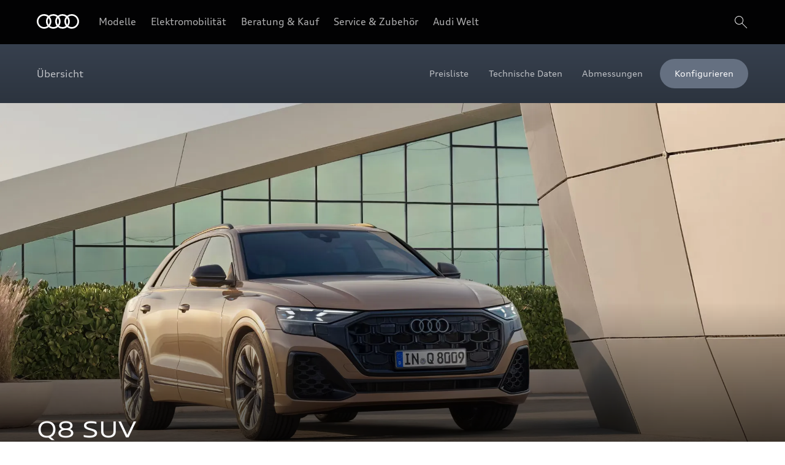

--- FILE ---
content_type: text/html; charset=utf-8
request_url: https://www.audi.at/q8/q8/faszination
body_size: 57862
content:
<!DOCTYPE html><html lang="de"><head><meta charSet="utf-8"/><meta name="viewport" content="width=device-width, initial-scale=1"/><meta name="viewport" content="width=device-width, initial-scale=1"/><link rel="preload" href="/_next/static/media/2258fe86193af868-s.p.woff2" as="font" crossorigin="" type="font/woff2"/><link rel="preload" href="/_next/static/media/d5549fe60a82d48a-s.p.ttf" as="font" crossorigin="" type="font/ttf"/><link rel="preload" href="/_next/static/media/d59712ef988b8421-s.p.ttf" as="font" crossorigin="" type="font/ttf"/><link rel="preload" as="image" imageSrcSet="/dam/images/ab3f8e9d9243e3fdfe3f9b27678acde44d04d5aa/059f6d666e90fa1d24a17e780c5e61a3/f2c07519-8990-4236-8bb8-e6e9423b1394/crop:SMART/resize:320:640/Q8_2023_5476_1-S-2 320w, /dam/images/ab3f8e9d9243e3fdfe3f9b27678acde44d04d5aa/059f6d666e90fa1d24a17e780c5e61a3/f2c07519-8990-4236-8bb8-e6e9423b1394/crop:SMART/resize:320:640/Q8_2023_5476_1-S-2 320w, /dam/images/ab3f8e9d9243e3fdfe3f9b27678acde44d04d5aa/059f6d666e90fa1d24a17e780c5e61a3/f2c07519-8990-4236-8bb8-e6e9423b1394/crop:SMART/resize:384:768/Q8_2023_5476_1-S-2 384w, /dam/images/ab3f8e9d9243e3fdfe3f9b27678acde44d04d5aa/059f6d666e90fa1d24a17e780c5e61a3/f2c07519-8990-4236-8bb8-e6e9423b1394/crop:SMART/resize:420:840/Q8_2023_5476_1-S-2 420w, /dam/images/ab3f8e9d9243e3fdfe3f9b27678acde44d04d5aa/059f6d666e90fa1d24a17e780c5e61a3/f2c07519-8990-4236-8bb8-e6e9423b1394/crop:SMART/resize:640:1280/Q8_2023_5476_1-S-2 640w, /dam/images/ab3f8e9d9243e3fdfe3f9b27678acde44d04d5aa/059f6d666e90fa1d24a17e780c5e61a3/f2c07519-8990-4236-8bb8-e6e9423b1394/crop:SMART/resize:750:1500/Q8_2023_5476_1-S-2 750w, /dam/images/ab3f8e9d9243e3fdfe3f9b27678acde44d04d5aa/059f6d666e90fa1d24a17e780c5e61a3/f2c07519-8990-4236-8bb8-e6e9423b1394/crop:SMART/resize:768:1536/Q8_2023_5476_1-S-2 768w, /dam/images/ab3f8e9d9243e3fdfe3f9b27678acde44d04d5aa/059f6d666e90fa1d24a17e780c5e61a3/f2c07519-8990-4236-8bb8-e6e9423b1394/crop:SMART/resize:828:1656/Q8_2023_5476_1-S-2 828w, /dam/images/ab3f8e9d9243e3fdfe3f9b27678acde44d04d5aa/059f6d666e90fa1d24a17e780c5e61a3/f2c07519-8990-4236-8bb8-e6e9423b1394/crop:SMART/resize:1024:2048/Q8_2023_5476_1-S-2 1024w, /dam/images/ab3f8e9d9243e3fdfe3f9b27678acde44d04d5aa/059f6d666e90fa1d24a17e780c5e61a3/f2c07519-8990-4236-8bb8-e6e9423b1394/crop:SMART/resize:1080:2160/Q8_2023_5476_1-S-2 1080w, /dam/images/ab3f8e9d9243e3fdfe3f9b27678acde44d04d5aa/059f6d666e90fa1d24a17e780c5e61a3/f2c07519-8990-4236-8bb8-e6e9423b1394/crop:SMART/resize:1200:2400/Q8_2023_5476_1-S-2 1200w, /dam/images/ab3f8e9d9243e3fdfe3f9b27678acde44d04d5aa/059f6d666e90fa1d24a17e780c5e61a3/f2c07519-8990-4236-8bb8-e6e9423b1394/crop:SMART/resize:1920:3840/Q8_2023_5476_1-S-2 1920w, /dam/images/ab3f8e9d9243e3fdfe3f9b27678acde44d04d5aa/059f6d666e90fa1d24a17e780c5e61a3/f2c07519-8990-4236-8bb8-e6e9423b1394/crop:SMART/resize:2048:4096/Q8_2023_5476_1-S-2 2048w, /dam/images/ab3f8e9d9243e3fdfe3f9b27678acde44d04d5aa/059f6d666e90fa1d24a17e780c5e61a3/f2c07519-8990-4236-8bb8-e6e9423b1394/crop:SMART/resize:3840:7680/Q8_2023_5476_1-S-2 3840w" imageSizes="(min-width: 1920px) 1920px, 100vw" fetchPriority="high"/><link rel="preload" as="image" imageSrcSet="/dam/images/a63f764f7bcac52d731db1906373074460316141/2175c8d419f6878dab9005845e52275e/fd57b1f0-0f98-4ac8-94bc-af97419a6482/crop:SMART/resize:320:180/Q8_2023_5476_1-L-2 320w, /dam/images/a63f764f7bcac52d731db1906373074460316141/2175c8d419f6878dab9005845e52275e/fd57b1f0-0f98-4ac8-94bc-af97419a6482/crop:SMART/resize:320:180/Q8_2023_5476_1-L-2 320w, /dam/images/a63f764f7bcac52d731db1906373074460316141/2175c8d419f6878dab9005845e52275e/fd57b1f0-0f98-4ac8-94bc-af97419a6482/crop:SMART/resize:384:216/Q8_2023_5476_1-L-2 384w, /dam/images/a63f764f7bcac52d731db1906373074460316141/2175c8d419f6878dab9005845e52275e/fd57b1f0-0f98-4ac8-94bc-af97419a6482/crop:SMART/resize:420:237/Q8_2023_5476_1-L-2 420w, /dam/images/a63f764f7bcac52d731db1906373074460316141/2175c8d419f6878dab9005845e52275e/fd57b1f0-0f98-4ac8-94bc-af97419a6482/crop:SMART/resize:640:360/Q8_2023_5476_1-L-2 640w, /dam/images/a63f764f7bcac52d731db1906373074460316141/2175c8d419f6878dab9005845e52275e/fd57b1f0-0f98-4ac8-94bc-af97419a6482/crop:SMART/resize:750:422/Q8_2023_5476_1-L-2 750w, /dam/images/a63f764f7bcac52d731db1906373074460316141/2175c8d419f6878dab9005845e52275e/fd57b1f0-0f98-4ac8-94bc-af97419a6482/crop:SMART/resize:768:432/Q8_2023_5476_1-L-2 768w, /dam/images/a63f764f7bcac52d731db1906373074460316141/2175c8d419f6878dab9005845e52275e/fd57b1f0-0f98-4ac8-94bc-af97419a6482/crop:SMART/resize:828:466/Q8_2023_5476_1-L-2 828w, /dam/images/a63f764f7bcac52d731db1906373074460316141/2175c8d419f6878dab9005845e52275e/fd57b1f0-0f98-4ac8-94bc-af97419a6482/crop:SMART/resize:1024:576/Q8_2023_5476_1-L-2 1024w, /dam/images/a63f764f7bcac52d731db1906373074460316141/2175c8d419f6878dab9005845e52275e/fd57b1f0-0f98-4ac8-94bc-af97419a6482/crop:SMART/resize:1080:608/Q8_2023_5476_1-L-2 1080w, /dam/images/a63f764f7bcac52d731db1906373074460316141/2175c8d419f6878dab9005845e52275e/fd57b1f0-0f98-4ac8-94bc-af97419a6482/crop:SMART/resize:1200:675/Q8_2023_5476_1-L-2 1200w, /dam/images/a63f764f7bcac52d731db1906373074460316141/2175c8d419f6878dab9005845e52275e/fd57b1f0-0f98-4ac8-94bc-af97419a6482/crop:SMART/resize:1920:1080/Q8_2023_5476_1-L-2 1920w, /dam/images/a63f764f7bcac52d731db1906373074460316141/2175c8d419f6878dab9005845e52275e/fd57b1f0-0f98-4ac8-94bc-af97419a6482/crop:SMART/resize:2048:1152/Q8_2023_5476_1-L-2 2048w, /dam/images/a63f764f7bcac52d731db1906373074460316141/2175c8d419f6878dab9005845e52275e/fd57b1f0-0f98-4ac8-94bc-af97419a6482/crop:SMART/resize:3840:2160/Q8_2023_5476_1-L-2 3840w" imageSizes="(min-width: 1920px) 1920px, 100vw" fetchPriority="high"/><link rel="preload" as="image" href="/dam/files/5ace4befad033f43304ef2ec364fe24d0fdaf7fe/97f9b02fa795e4d80f991f5dd035b4b6/e3bf96ba-ddca-4bec-bbe4-1ae8f19ec47c/facebook"/><link rel="preload" as="image" href="/dam/files/a93c8635174b15214d3b291982e16956a9781dbc/1052c2d537098eed2b261fde6715284b/b74390e0-d806-4d29-ae4f-a08330354481/youtube"/><link rel="preload" as="image" href="/dam/files/98187be83db64d0d6fd5e0f0bd52bcbb2247b721/454710cdf243b9c9eba34c1b448aa2fc/11082f24-b981-4845-9dd0-4c74cfc2870c/instagram"/><link rel="preload" as="image" href="/dam/files/5dc3d978a0dd94dafd1ed67ff8964da945f804e7/59008dca963ec879fee8f9bf7acef325/35a2da81-603d-4368-b380-87f483fec891/x"/><link rel="preload" as="image" href="/dam/files/531e152b9e0a0419de66368eed5892288aab0396/059e2959a90bae291f5e472b4928e2ed/57c0da08-a88f-476e-b086-a9d65be04420/pinterest"/><link rel="preload" as="image" href="/dam/files/94157eb7131c838067a11da6f594c2e2e3ede28c/3803e78df882149dc64d3614ca6db057/2c5c4114-80fb-428d-8b3d-a55e29d38458/linkedin"/><link rel="stylesheet" href="/_next/static/css/cbb8d1c23c451313.css" data-precedence="next"/><link rel="stylesheet" href="/_next/static/css/fb7703bf5c8d67bf.css" data-precedence="next"/><link rel="stylesheet" href="/_next/static/css/00ff118b7850d3b4.css" data-precedence="next"/><link rel="stylesheet" href="/_next/static/css/07a098635536dd3e.css" data-precedence="next"/><link rel="preload" as="script" fetchPriority="low" href="/_next/static/chunks/webpack-cee741a3dfcbc14f.js"/><script src="/_next/static/chunks/fd9d1056-3159e688adebc8c5.js" async=""></script><script src="/_next/static/chunks/2117-f4c6a21689a1730d.js" async=""></script><script src="/_next/static/chunks/main-app-6ca578ad02793247.js" async=""></script><script src="/_next/static/chunks/3954-93af0d6ccf38f1b8.js" async=""></script><script src="/_next/static/chunks/8634-3f59bf0b86ed2ab0.js" async=""></script><script src="/_next/static/chunks/6617-f5461a7a09724e48.js" async=""></script><script src="/_next/static/chunks/154-6be1091b310969db.js" async=""></script><script src="/_next/static/chunks/8003-d2f3435d707b69c3.js" async=""></script><script src="/_next/static/chunks/7979-8aaabfc720a50bc1.js" async=""></script><script src="/_next/static/chunks/4303-19f1e63ec5df53e0.js" async=""></script><script src="/_next/static/chunks/6027-3bc6080c744ac03d.js" async=""></script><script src="/_next/static/chunks/app/%5Bvisibility%5D/%5Bdomain%5D/layout-15b8179628904955.js" async=""></script><script src="/_next/static/chunks/app/%5Bvisibility%5D/%5Bdomain%5D/error-53118c65272560e6.js" async=""></script><script src="/_next/static/chunks/1303-a37d24de14744a9d.js" async=""></script><script src="/_next/static/chunks/1626-e8b941b8bd89a0a0.js" async=""></script><script src="/_next/static/chunks/8406-fe8709381c564141.js" async=""></script><script src="/_next/static/chunks/1100-35529bf448f993e6.js" async=""></script><script src="/_next/static/chunks/6355-944fff87b38089fe.js" async=""></script><script src="/_next/static/chunks/7835-562e8aac3bc5fcfa.js" async=""></script><script src="/_next/static/chunks/app/%5Bvisibility%5D/%5Bdomain%5D/%5B%5B...path%5D%5D/layout-c2faaea3d4175690.js" async=""></script><script src="/_next/static/chunks/4204-e70f309517769f97.js" async=""></script><script src="/_next/static/chunks/2601-4ae22f103d3ff29e.js" async=""></script><script src="/_next/static/chunks/2443-77f7b70a2e4dae12.js" async=""></script><script src="/_next/static/chunks/489-d20f930832160917.js" async=""></script><script src="/_next/static/chunks/7760-a825cbef102081a0.js" async=""></script><script src="/_next/static/chunks/6192-30d20dd3c5bb4deb.js" async=""></script><script src="/_next/static/chunks/348-9ba851681f8e3840.js" async=""></script><script src="/_next/static/chunks/987-08ec5289af626f8a.js" async=""></script><script src="/_next/static/chunks/1937-04802a87e00f1743.js" async=""></script><script src="/_next/static/chunks/4115-3eee5a08d6064b1f.js" async=""></script><script src="/_next/static/chunks/8399-d1caf214b5c528f0.js" async=""></script><script src="/_next/static/chunks/app/%5Bvisibility%5D/%5Bdomain%5D/%5B%5B...path%5D%5D/page-5491f0aa3b0587fe.js" async=""></script><script src="/_next/static/chunks/8793-918ae8c9fd4cef0a.js" async=""></script><script src="/_next/static/chunks/app/%5Bvisibility%5D/%5Bdomain%5D/not-found-6ba9e3fffea3a311.js" async=""></script><link rel="preload" href="https://www.googletagmanager.com/gtm.js?id=GTM-WJ3KL5Z" as="script"/><link rel="mask-icon" href="/assets/pinfavicon.svg" color="#000000"/><meta name="theme-color" content="#000000"/><link rel="icon" type="image/x-icon" href="/assets/favicon.ico"/><link rel="icon" type="image/png" href="/assets/favicon.png"/><link rel="icon" type="image/svg+xml" href="/assets/favicon.svg" sizes="any"/><link rel="icon" type="image/png" href="/assets/favicon-32x32.png" sizes="32x32"/><link rel="icon" type="image/png" href="/assets/favicon-192x192.png" sizes="192x192"/><meta name="apple-mobile-web-app-title" content="Audi.de"/><link rel="apple-touch-icon" href="/assets/apple-icon-180x180.png"/><link rel="manifest" href="/assets/manifest/manifest-at.json"/><link rel="icon" type="image/png" href="/assets/android-chrome-192x192.png" sizes="192x192"/><title>Audi Q8 SUV » Crossover aus SUV &amp; Coupé | Audi Österreich</title><meta name="description" content="Den Audi Q8 SUV kennenlernen ➔ SUV der Oberklasse ✓ bis zu 507 PS ✓ Tiptronic 8 Gang Schaltung ✓ bis zu 23 Zoll Räder ✓ uvm. ➔ Probefahrt vereinbaren!"/><meta name="robots" content="index"/><link rel="canonical" href="https://www.audi.at/q8/q8/faszination"/><meta property="og:title" content="Audi Q8 SUV » Crossover aus SUV &amp; Coupé | Audi Österreich"/><meta property="og:description" content="Den Audi Q8 SUV kennenlernen ➔ SUV der Oberklasse ✓ bis zu 507 PS ✓ Tiptronic 8 Gang Schaltung ✓ bis zu 23 Zoll Räder ✓ uvm. ➔ Probefahrt vereinbaren!"/><meta property="og:url" content="https://www.audi.at/q8/q8/faszination"/><meta property="og:image" content="https://www.audi.at/dam/images/0f31a57df67ab43a95c57e3f87d9dc15752417a7/dedb32d9cb74a3bcf1391042a700a0d0/b70f5a11-83ff-430e-bcc2-3ada2c1afec8/crop:100:100:CENTER:0:0/resize:1200:630/q820235476-new-crop-l"/><meta property="og:type" content="website"/><meta name="twitter:card" content="summary_large_image"/><meta name="twitter:title" content="Audi Q8 SUV » Crossover aus SUV &amp; Coupé | Audi Österreich"/><meta name="twitter:description" content="Den Audi Q8 SUV kennenlernen ➔ SUV der Oberklasse ✓ bis zu 507 PS ✓ Tiptronic 8 Gang Schaltung ✓ bis zu 23 Zoll Räder ✓ uvm. ➔ Probefahrt vereinbaren!"/><meta name="twitter:image" content="https://www.audi.at/dam/images/0f31a57df67ab43a95c57e3f87d9dc15752417a7/dedb32d9cb74a3bcf1391042a700a0d0/b70f5a11-83ff-430e-bcc2-3ada2c1afec8/crop:100:100:CENTER:0:0/resize:1200:630/q820235476-new-crop-l"/><meta name="next-size-adjust"/><script>(self.__next_s=self.__next_s||[]).push([0,{"children":"function OptanonWrapper() { }","id":"one-trust-script"}])</script><script src="/_next/static/chunks/polyfills-42372ed130431b0a.js" noModule=""></script><style data-styled="" data-styled-version="5.3.11">.dmfuFM{color:hsla(216,26%,1%,1);}/*!sc*/
.fcVKSA{color:hsla(216,33%,99%,0.7);background-color:hsla(216,26%,1%,1);}/*!sc*/
.hToIjR{color:hsla(216,33%,99%,0.7);}/*!sc*/
data-styled.g2[id="sc-457d4bd9-0"]{content:"dmfuFM,fcVKSA,hToIjR,"}/*!sc*/
@font-face{font-weight:400 700;font-family:"AudiType";font-style:normal;font-stretch:100% 130%;src:url("https://assets.audi.com/audi-fonts/1/AudiTypeVF.woff2") format("woff2-variations");font-display:swap;}/*!sc*/
html{overflow-y:scroll;--header-height:72px;--default-max-width:1248px;--lightbox-z-index:100;--header-z-index:50;--menu-dropdown-z-index:40;--sticky-navigation-bar-z-index:35;}/*!sc*/
body{margin:0;-webkit-text-size-adjust:none;font-family:sans-serif;font-weight:400;-webkit-font-smoothing:antialiased;-moz-osx-font-smoothing:grayscale;}/*!sc*/
body .grecaptcha-badge{z-index:1000;}/*!sc*/
data-styled.g3[id="sc-global-egYbmh1"]{content:"sc-global-egYbmh1,"}/*!sc*/
:root{--spacing-s150:4px;--spacing-s200:8px;--spacing-s250:12px;--spacing-s300:16px;--spacing-s350:24px;--spacing-s400:28px;--spacing-s450:36px;--spacing-s500:40px;--spacing-s550:60px;--spacing-s600:80px;--spacing-d150:4px;--spacing-d200:8px;--spacing-d250:12px;--spacing-d300:16px;--spacing-d350:24px;--spacing-d400:28px;--spacing-d450:36px;--spacing-d500:40px;--spacing-d550:60px;--spacing-d600:80px;--spacing-p400:4px;--spacing-p450:32px;--spacing-p400-percentage:4%;--spacing-p500:16px;--spacing-p500-percentage:16%;--spacing-p600:4px;--spacing-p600-percentage:4%;}/*!sc*/
@media (min-width:375px){:root{--spacing-d150:4px;--spacing-d200:8px;--spacing-d250:12px;--spacing-d300:16px;--spacing-d350:24px;--spacing-d400:28px;--spacing-d450:36px;--spacing-d500:40px;--spacing-d550:60px;--spacing-d600:80px;--spacing-p400:4px;--spacing-p400-percentage:4%;--spacing-p500:28px;--spacing-p500-percentage:28%;--spacing-p600:4px;--spacing-p600-percentage:4%;}}/*!sc*/
@media (min-width:768px){:root{--spacing-d150:4px;--spacing-d200:8px;--spacing-d250:12px;--spacing-d300:16px;--spacing-d350:24px;--spacing-d400:28px;--spacing-d450:36px;--spacing-d500:48px;--spacing-d550:68px;--spacing-d600:100px;--spacing-p400:4px;--spacing-p400-percentage:4%;--spacing-p500:40px;--spacing-p500-percentage:40%;--spacing-p600:4px;--spacing-p600-percentage:4%;}}/*!sc*/
@media (min-width:1024px){:root{--spacing-d150:4px;--spacing-d200:8px;--spacing-d250:12px;--spacing-d300:16px;--spacing-d350:24px;--spacing-d400:28px;--spacing-d450:40px;--spacing-d500:60px;--spacing-d550:80px;--spacing-d600:120px;--spacing-p400:4px;--spacing-p400-percentage:4%;--spacing-p500:60px;--spacing-p500-percentage:60%;--spacing-p600:4px;--spacing-p600-percentage:4%;}}/*!sc*/
@media (min-width:1440px){:root{--spacing-d150:4px;--spacing-d200:8px;--spacing-d250:12px;--spacing-d300:16px;--spacing-d350:24px;--spacing-d400:32px;--spacing-d450:52px;--spacing-d500:80px;--spacing-d550:100px;--spacing-d600:120px;--spacing-p400:4px;--spacing-p400-percentage:4%;--spacing-p500:96px;--spacing-p500-percentage:96%;--spacing-p600:12px;--spacing-p600-percentage:12%;}}/*!sc*/
@media (min-width:1920px){:root{--spacing-d150:4px;--spacing-d200:8px;--spacing-d250:12px;--spacing-d300:16px;--spacing-d350:24px;--spacing-d400:44px;--spacing-d450:68px;--spacing-d500:100px;--spacing-d550:120px;--spacing-d600:140px;--spacing-p400:4px;--spacing-p400-percentage:4%;--spacing-p500:96px;--spacing-p500-percentage:96%;--spacing-p600:12px;--spacing-p600-percentage:12%;}}/*!sc*/
data-styled.g4[id="sc-global-djneve1"]{content:"sc-global-djneve1,"}/*!sc*/
.fquyBq{background-color:hsla(216,23%,8%,1);width:100%;}/*!sc*/
data-styled.g5[id="sc-32132e48-0"]{content:"fquyBq,"}/*!sc*/
.iKpTzY{margin:auto;max-width:1920px;}/*!sc*/
data-styled.g6[id="sc-32132e48-1"]{content:"iKpTzY,"}/*!sc*/
.kGRXWn{color:inherit;}/*!sc*/
data-styled.g7[id="sc-aXZVg"]{content:"kGRXWn,"}/*!sc*/
.eRBzkV{position:relative;}/*!sc*/
.eRBzkV > span,.eRBzkV > div > span{vertical-align:top;}/*!sc*/
data-styled.g8[id="sc-284c2374-0"]{content:"eRBzkV,"}/*!sc*/
.jiJDhB{border-radius:20px;overflow:hidden;}/*!sc*/
data-styled.g9[id="sc-6c65236-0"]{content:"jiJDhB,"}/*!sc*/
.frLCLe a{-webkit-text-decoration:none;text-decoration:none;color:inherit;outline-offset:2px;}/*!sc*/
data-styled.g12[id="sc-1990367d-0"]{content:"frLCLe,"}/*!sc*/
.dqMZtf{-webkit-appearance:none;-moz-appearance:none;appearance:none;background:none;border:none;padding:0;margin:0;border-radius:0;font:inherit;color:inherit;cursor:pointer;}/*!sc*/
data-styled.g15[id="sc-c59e2d88-0"]{content:"dqMZtf,"}/*!sc*/
.iEknTv{color:hsla(216,33%,99%,0.7);-webkit-text-decoration:none;text-decoration:none;display:-webkit-box;display:-webkit-flex;display:-ms-flexbox;display:flex;-webkit-align-items:center;-webkit-box-align:center;-ms-flex-align:center;align-items:center;pointer-events:auto;-webkit-box-pack:justify;-webkit-justify-content:space-between;-ms-flex-pack:justify;justify-content:space-between;font-family:'__defaultFont_59c8e1','__defaultFont_Fallback_59c8e1',Verdana,sans-serif;font-size:16px;line-height:24px;margin-bottom:0;line-height:28px;font-weight:400;margin-bottom:0;width:100%;cursor:pointer;}/*!sc*/
data-styled.g16[id="sc-e9b86efc-0"]{content:"iEknTv,"}/*!sc*/
.hnqzOJ{background-color:#000000;pointer-events:none;margin-left:-50px;position:absolute;width:100px;height:32px;z-index:var(--header-z-index);opacity:0;left:50%;top:-5px;-webkit-transition:opacity 180ms cubic-bezier(0.75,0.02,0.5,1) 0s;transition:opacity 180ms cubic-bezier(0.75,0.02,0.5,1) 0s;}/*!sc*/
data-styled.g17[id="sc-e9b86efc-1"]{content:"hnqzOJ,"}/*!sc*/
.fuYDcz{-webkit-align-items:center;-webkit-box-align:center;-ms-flex-align:center;align-items:center;display:-webkit-box;display:-webkit-flex;display:-ms-flexbox;display:flex;}/*!sc*/
data-styled.g18[id="sc-e9b86efc-2"]{content:"fuYDcz,"}/*!sc*/
.vcmTS{-webkit-align-items:center;-webkit-box-align:center;-ms-flex-align:center;align-items:center;display:-webkit-box;display:-webkit-flex;display:-ms-flexbox;display:flex;}/*!sc*/
data-styled.g19[id="sc-e9b86efc-3"]{content:"vcmTS,"}/*!sc*/
.gQtSvw{margin:3px var(--spacing-s250) 3px 3px;position:relative;height:18px;width:18px;cursor:pointer;}/*!sc*/
data-styled.g20[id="sc-e9b86efc-4"]{content:"gQtSvw,"}/*!sc*/
.gOYsei{background-color:hsla(216,33%,99%,1);position:absolute;height:1px;right:0px;left:0px;}/*!sc*/
data-styled.g21[id="sc-e9b86efc-5"]{content:"gOYsei,"}/*!sc*/
.jFYrBH{-webkit-animation:420ms ease 0s 1 normal none running ctUYde;animation:420ms ease 0s 1 normal none running ctUYde;top:6px;}/*!sc*/
data-styled.g22[id="sc-e9b86efc-6"]{content:"jFYrBH,"}/*!sc*/
.eIblRC{-webkit-animation:240ms ease 0s 1 normal none running jsLHVu;animation:240ms ease 0s 1 normal none running jsLHVu;top:9px;}/*!sc*/
data-styled.g23[id="sc-e9b86efc-7"]{content:"eIblRC,"}/*!sc*/
.fpHxBO{-webkit-animation:240ms ease 0s 1 normal none running lmBKsv;animation:240ms ease 0s 1 normal none running lmBKsv;top:9px;}/*!sc*/
data-styled.g24[id="sc-e9b86efc-8"]{content:"fpHxBO,"}/*!sc*/
.kzyjev{-webkit-animation:420ms ease 0s 1 normal none running caFsKq;animation:420ms ease 0s 1 normal none running caFsKq;top:12px;}/*!sc*/
data-styled.g25[id="sc-e9b86efc-9"]{content:"kzyjev,"}/*!sc*/
.bhetkO{font-family:'__defaultFont_59c8e1','__defaultFont_Fallback_59c8e1',Verdana,sans-serif;font-size:16px;line-height:24px;margin-bottom:0;color:hsla(216,33%,99%,1);font-weight:400;cursor:pointer;}/*!sc*/
data-styled.g26[id="sc-e9b86efc-10"]{content:"bhetkO,"}/*!sc*/
.cjRQUl{top:calc(var(--header-height) + var(--dealerBarHeight));position:fixed;height:100%;width:100%;background-color:hsla(216,26%,1%,1);-webkit-transform:scaleY(0);-ms-transform:scaleY(0);transform:scaleY(0);-webkit-transition:-webkit-transform 0.25s cubic-bezier(.21,.55,.43,1);-webkit-transition:transform 0.25s cubic-bezier(.21,.55,.43,1);transition:transform 0.25s cubic-bezier(.21,.55,.43,1);-webkit-transform-origin:center top;-ms-transform-origin:center top;transform-origin:center top;right:0;z-index:var(--header-z-index);padding-top:var(--spacing-s350);padding-right:var(--spacing-p500);padding-left:var(--spacing-p500);box-sizing:border-box;visibility:hidden;}/*!sc*/
data-styled.g28[id="sc-e9b86efc-12"]{content:"cjRQUl,"}/*!sc*/
.gzgqYI{display:-webkit-box;display:-webkit-flex;display:-ms-flexbox;display:flex;-webkit-align-items:center;-webkit-box-align:center;-ms-flex-align:center;align-items:center;padding-bottom:var(--spacing-s250);padding-top:var(--spacing-s250);}/*!sc*/
.gzgqYI:hover > .sc-e9b86efc-22{opacity:1;pointer-events:all;}/*!sc*/
data-styled.g39[id="sc-e9b86efc-23"]{content:"gzgqYI,"}/*!sc*/
.jKQtOT{color:inherit;-webkit-text-decoration:none;text-decoration:none;cursor:pointer;-webkit-transition-property:background-color,color;transition-property:background-color,color;-webkit-transition-duration:250ms;transition-duration:250ms;-webkit-transition-timing-function:ease;transition-timing-function:ease;}/*!sc*/
.jKQtOT:hover{color:hsla(216,33%,99%,1);}/*!sc*/
data-styled.g74[id="sc-dAlyuH"]{content:"jKQtOT,"}/*!sc*/
.kWSdXm{color:hsla(216,33%,99%,0.7);list-style:none;-webkit-text-decoration:none;text-decoration:none;cursor:pointer;}/*!sc*/
.kWSdXm:not(:first-child)::before{content:'<';color:hsla(216,33%,99%,0.7);padding-right:24px;}/*!sc*/
.kWSdXm:last-child{color:hsla(216,33%,99%,1);cursor:default;}/*!sc*/
data-styled.g75[id="sc-jlZhew"]{content:"kWSdXm,"}/*!sc*/
.geyYcR{display:-webkit-box;display:-webkit-flex;display:-ms-flexbox;display:flex;-webkit-flex-wrap:wrap;-ms-flex-wrap:wrap;flex-wrap:wrap;-webkit-align-items:center;-webkit-box-align:center;-ms-flex-align:center;align-items:center;font-family:AudiType,sans-serif;-webkit-letter-spacing:0px;-moz-letter-spacing:0px;-ms-letter-spacing:0px;letter-spacing:0px;font-weight:400;-webkit-text-decoration:none;text-decoration:none;font-size:14px;line-height:20px;font-stretch:105%;padding:0px;margin:0;}/*!sc*/
.geyYcR .sc-jlZhew:not(:nth-last-child(2)){display:none;}/*!sc*/
.geyYcR .sc-jlZhew:not(:first-child)::before{content:">";padding:0 8px;width:16px;height:16px;display:-webkit-inline-box;display:-webkit-inline-flex;display:-ms-inline-flexbox;display:inline-flex;-webkit-align-items:center;-webkit-box-align:center;-ms-flex-align:center;align-items:center;-webkit-box-pack:center;-webkit-justify-content:center;-ms-flex-pack:center;justify-content:center;}/*!sc*/
.geyYcR .sc-jlZhew:not(:nth-last-child(2)){display:-webkit-box;display:-webkit-flex;display:-ms-flexbox;display:flex;}/*!sc*/
data-styled.g76[id="sc-cwHptR"]{content:"geyYcR,"}/*!sc*/
.cwkqKM{display:none;}/*!sc*/
@media (min-width:1024px){.cwkqKM{display:-webkit-box;display:-webkit-flex;display:-ms-flexbox;display:flex;-webkit-align-items:center;-webkit-box-align:center;-ms-flex-align:center;align-items:center;}}/*!sc*/
data-styled.g84[id="sc-e83ce8d7-0"]{content:"cwkqKM,"}/*!sc*/
.eXWimH{border-bottom:2px solid transparent;color:hsla(216,33%,99%,0.7);padding-top:var(--spacing-s150);margin-right:var(--spacing-s350);padding-bottom:var(--spacing-s150);box-sizing:border-box;}/*!sc*/
.eXWimH:hover{color:hsla(216,33%,99%,1);}/*!sc*/
data-styled.g85[id="sc-e83ce8d7-1"]{content:"eXWimH,"}/*!sc*/
.ilkbCS{font-family:'__defaultFont_59c8e1','__defaultFont_Fallback_59c8e1',Verdana,sans-serif;font-size:16px;line-height:24px;margin-bottom:0;position:relative;font-weight:400;color:inherit;}/*!sc*/
data-styled.g87[id="sc-e83ce8d7-3"]{content:"ilkbCS,"}/*!sc*/
.iUxUJC{margin-left:auto;cursor:pointer;padding:var(--spacing-s150) 0 var(--spacing-s150) var(--spacing-s150);color:hsla(216,33%,99%,1);line-height:0;}/*!sc*/
data-styled.g95[id="sc-e83ce8d7-11"]{content:"iUxUJC,"}/*!sc*/
.krQEPX{border:0;-webkit-flex-direction:column;-ms-flex-direction:column;flex-direction:column;-webkit-align-items:center;-webkit-box-align:center;-ms-flex-align:center;align-items:center;-webkit-box-pack:center;-webkit-justify-content:center;-ms-flex-pack:center;justify-content:center;-webkit-transition-timing-function:cubic-bezier(0.75,0.02,0.5,1);transition-timing-function:cubic-bezier(0.75,0.02,0.5,1);-webkit-transition-duration:250ms;transition-duration:250ms;border-radius:999px;cursor:pointer;display:-webkit-inline-box;display:-webkit-inline-flex;display:-ms-inline-flexbox;display:inline-flex;box-sizing:border-box;text-align:center;font-family:AudiType,sans-serif;-webkit-letter-spacing:0px;-moz-letter-spacing:0px;-ms-letter-spacing:0px;letter-spacing:0px;font-weight:400;-webkit-text-decoration:none;text-decoration:none;font-size:14px;line-height:20px;font-stretch:105%;padding:12px 24px;min-height:48px;background:hsla(216,12%,45%,1);color:hsla(216,33%,99%,1);box-shadow:inset 0 0 0 1px hsla(216,12%,45%,0);-webkit-transition-property:color,background,box-shadow;transition-property:color,background,box-shadow;}/*!sc*/
.krQEPX svg{-webkit-flex-shrink:0;-ms-flex-negative:0;flex-shrink:0;}/*!sc*/
.krQEPX .sc-fHjqPf{color:hsla(216,33%,99%,1);}/*!sc*/
.krQEPX:hover{background:hsla(216,18%,21%,1);color:hsla(216,33%,99%,1);box-shadow:inset 0 0 0 1px hsla(216,18%,88%,0.2);}/*!sc*/
.krQEPX:hover .sc-fHjqPf{color:hsla(216,33%,99%,1);}/*!sc*/
.krQEPX:active{background:hsla(216,18%,21%,1);color:hsla(216,33%,99%,1);box-shadow:inset 0 0 0 1px hsla(216,18%,88%,0.2);}/*!sc*/
.krQEPX:active .sc-fHjqPf{color:hsla(216,33%,99%,1);}/*!sc*/
.dswUNI{border:0;-webkit-flex-direction:column;-ms-flex-direction:column;flex-direction:column;-webkit-align-items:center;-webkit-box-align:center;-ms-flex-align:center;align-items:center;-webkit-box-pack:center;-webkit-justify-content:center;-ms-flex-pack:center;justify-content:center;-webkit-transition-timing-function:cubic-bezier(0.75,0.02,0.5,1);transition-timing-function:cubic-bezier(0.75,0.02,0.5,1);-webkit-transition-duration:250ms;transition-duration:250ms;border-radius:999px;cursor:pointer;display:-webkit-inline-box;display:-webkit-inline-flex;display:-ms-inline-flexbox;display:inline-flex;box-sizing:border-box;text-align:center;font-family:AudiType,sans-serif;-webkit-letter-spacing:0px;-moz-letter-spacing:0px;-ms-letter-spacing:0px;letter-spacing:0px;font-weight:400;-webkit-text-decoration:none;text-decoration:none;font-size:14px;line-height:20px;font-stretch:105%;padding:12px 24px;min-height:48px;background-color:hsla(216,21%,12%,1);color:hsla(216,33%,99%,1);box-shadow:inset 0 0 0 1px hsla(216,18%,21%,1);-webkit-transition-property:color,box-shadow,background-color;transition-property:color,box-shadow,background-color;}/*!sc*/
.dswUNI svg{-webkit-flex-shrink:0;-ms-flex-negative:0;flex-shrink:0;}/*!sc*/
.dswUNI .sc-fHjqPf{color:hsla(216,33%,99%,1);}/*!sc*/
.dswUNI:hover{background-color:hsla(216,18%,21%,1);color:hsla(216,33%,99%,1);box-shadow:inset 0 0 0 1px hsla(216,18%,88%,0.2);}/*!sc*/
.dswUNI:hover .sc-fHjqPf{color:hsla(216,33%,99%,1);}/*!sc*/
.dswUNI:active{background-color:hsla(216,18%,21%,1);color:hsla(216,33%,99%,1);box-shadow:inset 0 0 0 1px hsla(216,18%,88%,0.2);}/*!sc*/
.dswUNI:active .sc-fHjqPf{color:hsla(216,33%,99%,1);}/*!sc*/
data-styled.g110[id="sc-hmdomO"]{content:"krQEPX,dswUNI,"}/*!sc*/
.bzheHH{display:-webkit-box;display:-webkit-flex;display:-ms-flexbox;display:flex;-webkit-align-items:center;-webkit-box-align:center;-ms-flex-align:center;align-items:center;-webkit-box-pack:center;-webkit-justify-content:center;-ms-flex-pack:center;justify-content:center;gap:12px;}/*!sc*/
data-styled.g111[id="sc-bXCLTC"]{content:"bzheHH,"}/*!sc*/
.gxJlqK{width:100%;box-sizing:border-box;}/*!sc*/
data-styled.g113[id="sc-87ef3745-0"]{content:"gxJlqK,"}/*!sc*/
.hbGNwO{margin-left:auto;margin-right:auto;display:-webkit-box;display:-webkit-flex;display:-ms-flexbox;display:flex;-webkit-align-items:center;-webkit-box-align:center;-ms-flex-align:center;align-items:center;-webkit-box-pack:center;-webkit-justify-content:center;-ms-flex-pack:center;justify-content:center;box-sizing:border-box;width:100%;font-weight:500;font-size:14px;line-height:16px;height:var(--header-height);position:relative;z-index:var(--header-z-index);background-color:hsla(216,26%,1%,1);padding-right:var(--spacing-p500);padding-left:var(--spacing-p500);}/*!sc*/
data-styled.g114[id="sc-87ef3745-1"]{content:"hbGNwO,"}/*!sc*/
.jSUJKg{position:absolute;top:calc(var(--header-height) + 10px);left:20px;z-index:var(--header-z-index);height:1px;width:1px;overflow:hidden;white-space:nowrap;-webkit-clip:rect(0 0 0 0);clip:rect(0 0 0 0);-webkit-clip-path:inset(50%);clip-path:inset(50%);opacity:0;}/*!sc*/
.jSUJKg:focus{opacity:1;height:auto;width:auto;-webkit-clip:auto;clip:auto;-webkit-clip-path:none;clip-path:none;padding:var(--spacing-s200) var(--spacing-s300);}/*!sc*/
data-styled.g115[id="sc-87ef3745-2"]{content:"jSUJKg,"}/*!sc*/
.iZYyPI{-webkit-transform:translateX(-50%);-ms-transform:translateX(-50%);transform:translateX(-50%);position:absolute;z-index:5;left:50%;}/*!sc*/
@media (min-width:1024px){.iZYyPI{padding-right:32px;position:static;-webkit-transform:none;-ms-transform:none;transform:none;}}/*!sc*/
@media (min-width:1920px){.iZYyPI{padding-right:44px;}}/*!sc*/
data-styled.g116[id="sc-87ef3745-3"]{content:"iZYyPI,"}/*!sc*/
.fJnfuC{box-sizing:border-box;position:relative;width:100%;}/*!sc*/
data-styled.g117[id="sc-87ef3745-4"]{content:"fJnfuC,"}/*!sc*/
.fGdtwE{display:block;color:white;}/*!sc*/
data-styled.g118[id="sc-87ef3745-5"]{content:"fGdtwE,"}/*!sc*/
.hFnGKk{position:relative;}/*!sc*/
@media (min-width:1024px){.hFnGKk{display:none;}}/*!sc*/
data-styled.g119[id="sc-87ef3745-6"]{content:"hFnGKk,"}/*!sc*/
.gLwTIv{position:fixed;width:100vw;height:100vh;left:0;background-color:hsla(216,23%,8%,1);opacity:0;visibility:hidden;pointer-events:none;z-index:-10;-webkit-transition:all 0s linear;transition:all 0s linear;display:none;}/*!sc*/
@media (min-width:1024px){.gLwTIv{display:block;top:calc(var(--header-height) + var(--dealerBarHeight));}}/*!sc*/
data-styled.g120[id="sc-87ef3745-7"]{content:"gLwTIv,"}/*!sc*/
@-webkit-keyframes ctUYde{0%{opacity:0;-webkit-transform:translateY(3px);-ms-transform:translateY(3px);transform:translateY(3px);}50%{opacity:0;-webkit-transform:translateY(3px);-ms-transform:translateY(3px);transform:translateY(3px);}100%{opacity:1;-webkit-transform:translateY(0px);-ms-transform:translateY(0px);transform:translateY(0px);}}/*!sc*/
@keyframes ctUYde{0%{opacity:0;-webkit-transform:translateY(3px);-ms-transform:translateY(3px);transform:translateY(3px);}50%{opacity:0;-webkit-transform:translateY(3px);-ms-transform:translateY(3px);transform:translateY(3px);}100%{opacity:1;-webkit-transform:translateY(0px);-ms-transform:translateY(0px);transform:translateY(0px);}}/*!sc*/
data-styled.g122[id="sc-keyframes-ctUYde"]{content:"ctUYde,"}/*!sc*/
@-webkit-keyframes jsLHVu{0%{-webkit-transform:rotate(45deg);-ms-transform:rotate(45deg);transform:rotate(45deg);}50%{-webkit-transform:rotate(0deg);-ms-transform:rotate(0deg);transform:rotate(0deg);}100%{-webkit-transform:rotate(0deg);-ms-transform:rotate(0deg);transform:rotate(0deg);}}/*!sc*/
@keyframes jsLHVu{0%{-webkit-transform:rotate(45deg);-ms-transform:rotate(45deg);transform:rotate(45deg);}50%{-webkit-transform:rotate(0deg);-ms-transform:rotate(0deg);transform:rotate(0deg);}100%{-webkit-transform:rotate(0deg);-ms-transform:rotate(0deg);transform:rotate(0deg);}}/*!sc*/
data-styled.g123[id="sc-keyframes-jsLHVu"]{content:"jsLHVu,"}/*!sc*/
@-webkit-keyframes lmBKsv{0%{-webkit-transform:rotate(-45deg);-ms-transform:rotate(-45deg);transform:rotate(-45deg);}50%{-webkit-transform:rotate(0deg);-ms-transform:rotate(0deg);transform:rotate(0deg);}100%{-webkit-transform:rotate(0deg);-ms-transform:rotate(0deg);transform:rotate(0deg);}}/*!sc*/
@keyframes lmBKsv{0%{-webkit-transform:rotate(-45deg);-ms-transform:rotate(-45deg);transform:rotate(-45deg);}50%{-webkit-transform:rotate(0deg);-ms-transform:rotate(0deg);transform:rotate(0deg);}100%{-webkit-transform:rotate(0deg);-ms-transform:rotate(0deg);transform:rotate(0deg);}}/*!sc*/
data-styled.g124[id="sc-keyframes-lmBKsv"]{content:"lmBKsv,"}/*!sc*/
@-webkit-keyframes caFsKq{0%{opacity:0;-webkit-transform:translateY(-3px);-ms-transform:translateY(-3px);transform:translateY(-3px);}50%{opacity:0;-webkit-transform:translateY(-3px);-ms-transform:translateY(-3px);transform:translateY(-3px);}100%{opacity:1;-webkit-transform:translateY(0px);-ms-transform:translateY(0px);transform:translateY(0px);}}/*!sc*/
@keyframes caFsKq{0%{opacity:0;-webkit-transform:translateY(-3px);-ms-transform:translateY(-3px);transform:translateY(-3px);}50%{opacity:0;-webkit-transform:translateY(-3px);-ms-transform:translateY(-3px);transform:translateY(-3px);}100%{opacity:1;-webkit-transform:translateY(0px);-ms-transform:translateY(0px);transform:translateY(0px);}}/*!sc*/
data-styled.g125[id="sc-keyframes-caFsKq"]{content:"caFsKq,"}/*!sc*/
.dromph{-webkit-transition-timing-function:cubic-bezier(0.75,0.02,0.5,1);transition-timing-function:cubic-bezier(0.75,0.02,0.5,1);-webkit-transition-duration:250ms;transition-duration:250ms;-webkit-transition-property:color,text-decoration-color;transition-property:color,text-decoration-color;display:-webkit-inline-box;display:-webkit-inline-flex;display:-ms-inline-flexbox;display:inline-flex;-webkit-align-items:center;-webkit-box-align:center;-ms-flex-align:center;align-items:center;font-family:AudiType,sans-serif;-webkit-letter-spacing:0px;-moz-letter-spacing:0px;-ms-letter-spacing:0px;letter-spacing:0px;font-weight:400;-webkit-text-decoration:underline;text-decoration:underline;font-size:16px;line-height:24px;font-stretch:105%;color:hsla(216,33%,99%,1);-webkit-text-decoration-line:underline;text-decoration-line:underline;-webkit-text-decoration-color:hsla(216,33%,99%,1);text-decoration-color:hsla(216,33%,99%,1);-webkit-text-decoration:none;text-decoration:none;}/*!sc*/
.dromph:hover:not(:disabled),.dromph:active:not(:disabled){color:hsla(216,33%,99%,0.7);-webkit-text-decoration-color:hsla(216,33%,99%,0.7);text-decoration-color:hsla(216,33%,99%,0.7);}/*!sc*/
.dromph:disabled{cursor:not-allowed;color:hsla(216,13%,65%,0.3);-webkit-text-decoration-color:hsla(216,13%,65%,0.3);text-decoration-color:hsla(216,13%,65%,0.3);}/*!sc*/
.hIYLvV{-webkit-transition-timing-function:cubic-bezier(0.75,0.02,0.5,1);transition-timing-function:cubic-bezier(0.75,0.02,0.5,1);-webkit-transition-duration:250ms;transition-duration:250ms;-webkit-transition-property:color,text-decoration-color;transition-property:color,text-decoration-color;display:-webkit-inline-box;display:-webkit-inline-flex;display:-ms-inline-flexbox;display:inline-flex;-webkit-align-items:center;-webkit-box-align:center;-ms-flex-align:center;align-items:center;font-family:AudiType,sans-serif;-webkit-letter-spacing:0px;-moz-letter-spacing:0px;-ms-letter-spacing:0px;letter-spacing:0px;font-weight:400;-webkit-text-decoration:underline;text-decoration:underline;font-size:14px;line-height:24px;font-stretch:105%;color:hsla(216,33%,99%,1);-webkit-text-decoration-line:underline;text-decoration-line:underline;-webkit-text-decoration-color:hsla(216,33%,99%,1);text-decoration-color:hsla(216,33%,99%,1);box-sizing:border-box;-webkit-text-decoration-thickness:1px;text-decoration-thickness:1px;text-underline-offset:7px;padding-bottom:2px;min-height:24px;}/*!sc*/
.hIYLvV:hover:not(:disabled),.hIYLvV:active:not(:disabled){color:hsla(216,33%,99%,0.7);-webkit-text-decoration-color:hsla(216,33%,99%,0.7);text-decoration-color:hsla(216,33%,99%,0.7);}/*!sc*/
.hIYLvV:disabled{cursor:not-allowed;color:hsla(216,13%,65%,0.3);-webkit-text-decoration-color:hsla(216,13%,65%,0.3);text-decoration-color:hsla(216,13%,65%,0.3);}/*!sc*/
data-styled.g126[id="sc-eeDRCY"]{content:"dromph,hIYLvV,"}/*!sc*/
.bMuuHy{-webkit-flex-shrink:0;-ms-flex-negative:0;flex-shrink:0;margin-left:8px;}/*!sc*/
data-styled.g127[id="sc-koXPp"]{content:"bMuuHy,"}/*!sc*/
.djkdxk{display:-webkit-box;display:-webkit-flex;display:-ms-flexbox;display:flex;-webkit-flex-wrap:wrap;-ms-flex-wrap:wrap;flex-wrap:wrap;-webkit-flex-direction:row;-ms-flex-direction:row;flex-direction:row;-webkit-align-items:center;-webkit-box-align:center;-ms-flex-align:center;align-items:center;gap:var(--spacing-d250);list-style:none;padding-left:0;margin-left:0;}/*!sc*/
data-styled.g128[id="sc-c963b2a0-0"]{content:"djkdxk,"}/*!sc*/
.irAFkm{display:-webkit-box;display:-webkit-flex;display:-ms-flexbox;display:flex;padding:0;-webkit-align-items:center;-webkit-box-align:center;-ms-flex-align:center;align-items:center;-webkit-box-pack:center;-webkit-justify-content:center;-ms-flex-pack:center;justify-content:center;border-radius:999px;-webkit-transition-timing-function:cubic-bezier(0.75,0.02,0.5,1);transition-timing-function:cubic-bezier(0.75,0.02,0.5,1);-webkit-transition-duration:250ms;transition-duration:250ms;-webkit-transition-property:color,box-shadow,border-color,background;transition-property:color,box-shadow,border-color,background;cursor:pointer;width:36px;height:36px;background:hsla(216,16%,30%,1);color:hsla(216,33%,99%,1);border:1px solid hsla(216,18%,88%,0.2);}/*!sc*/
.irAFkm svg{-webkit-flex-shrink:0;-ms-flex-negative:0;flex-shrink:0;}/*!sc*/
.irAFkm + .sc-bmzYkS{color:hsla(216,33%,99%,1);}/*!sc*/
.irAFkm:disabled + .sc-bmzYkS{color:hsla(216,13%,65%,0.3);}/*!sc*/
.irAFkm:disabled{background:hsla(216,14%,35%,0.5);color:hsla(216,13%,65%,0.3);border:1px solid hsla(216,33%,99%,0);}/*!sc*/
.epvqLa{display:-webkit-box;display:-webkit-flex;display:-ms-flexbox;display:flex;padding:0;-webkit-align-items:center;-webkit-box-align:center;-ms-flex-align:center;align-items:center;-webkit-box-pack:center;-webkit-justify-content:center;-ms-flex-pack:center;justify-content:center;border-radius:999px;-webkit-transition-timing-function:cubic-bezier(0.75,0.02,0.5,1);transition-timing-function:cubic-bezier(0.75,0.02,0.5,1);-webkit-transition-duration:250ms;transition-duration:250ms;-webkit-transition-property:color,box-shadow,border-color,background;transition-property:color,box-shadow,border-color,background;cursor:pointer;width:48px;height:48px;background:hsla(216,16%,30%,1);color:hsla(216,33%,99%,1);border:1px solid hsla(216,18%,88%,0.2);}/*!sc*/
.epvqLa svg{-webkit-flex-shrink:0;-ms-flex-negative:0;flex-shrink:0;}/*!sc*/
.epvqLa + .sc-bmzYkS{color:hsla(216,33%,99%,1);}/*!sc*/
.epvqLa:disabled + .sc-bmzYkS{color:hsla(216,13%,65%,0.3);}/*!sc*/
.epvqLa:disabled{background:hsla(216,14%,35%,0.5);color:hsla(216,13%,65%,0.3);border:1px solid hsla(216,33%,99%,0);}/*!sc*/
.kfLybq{display:-webkit-box;display:-webkit-flex;display:-ms-flexbox;display:flex;padding:0;-webkit-align-items:center;-webkit-box-align:center;-ms-flex-align:center;align-items:center;-webkit-box-pack:center;-webkit-justify-content:center;-ms-flex-pack:center;justify-content:center;border-radius:999px;-webkit-transition-timing-function:cubic-bezier(0.75,0.02,0.5,1);transition-timing-function:cubic-bezier(0.75,0.02,0.5,1);-webkit-transition-duration:250ms;transition-duration:250ms;-webkit-transition-property:color,box-shadow,border-color,background;transition-property:color,box-shadow,border-color,background;cursor:pointer;width:56px;height:56px;background:hsla(216,16%,30%,1);color:hsla(216,33%,99%,1);border:1px solid hsla(216,18%,88%,0.2);}/*!sc*/
.kfLybq svg{-webkit-flex-shrink:0;-ms-flex-negative:0;flex-shrink:0;}/*!sc*/
.kfLybq + .sc-bmzYkS{color:hsla(216,33%,99%,1);}/*!sc*/
.kfLybq:disabled + .sc-bmzYkS{color:hsla(216,13%,65%,0.3);}/*!sc*/
.kfLybq:disabled{background:hsla(216,14%,35%,0.5);color:hsla(216,13%,65%,0.3);border:1px solid hsla(216,33%,99%,0);}/*!sc*/
data-styled.g130[id="sc-iHGNWf"]{content:"irAFkm,epvqLa,kfLybq,"}/*!sc*/
.cyKhkK{display:-webkit-box;display:-webkit-flex;display:-ms-flexbox;display:flex;-webkit-flex-direction:column;-ms-flex-direction:column;flex-direction:column;-webkit-align-items:center;-webkit-box-align:center;-ms-flex-align:center;align-items:center;width:-webkit-min-content;width:-moz-min-content;width:min-content;gap:8px;}/*!sc*/
.cyKhkK:hover .sc-iHGNWf:not(:disabled){color:hsla(216,33%,99%,1);border-color:hsla(216,18%,88%,0.2);background:hsla(216,18%,21%,1);}/*!sc*/
.cyKhkK:hover .sc-iHGNWf:not(:disabled) + .sc-bmzYkS{color:hsla(216,33%,99%,0.7);}/*!sc*/
.cyKhkK:active .sc-iHGNWf:not(:disabled){color:hsla(216,33%,99%,1);border-color:hsla(216,18%,88%,0.2);background:hsla(216,18%,21%,1);}/*!sc*/
.cyKhkK:active .sc-iHGNWf:not(:disabled) + .sc-bmzYkS{color:hsla(216,33%,99%,0.7);}/*!sc*/
data-styled.g131[id="sc-dtBdUo"]{content:"cyKhkK,"}/*!sc*/
.eaMhCv{position:absolute;z-index:5;bottom:var(--spacing-p500);right:var(--spacing-p500);}/*!sc*/
data-styled.g132[id="sc-3be960fe-0"]{content:"eaMhCv,"}/*!sc*/
@media (min-width:768px){.pwkED{display:none;}}/*!sc*/
data-styled.g133[id="sc-3be960fe-1"]{content:"pwkED,"}/*!sc*/
.jWACmf{display:none;}/*!sc*/
@media (min-width:768px){.jWACmf{display:block;}}/*!sc*/
@media (min-width:1024px){.jWACmf{display:none;}}/*!sc*/
data-styled.g134[id="sc-3be960fe-2"]{content:"jWACmf,"}/*!sc*/
.jgkLcq{display:none;}/*!sc*/
@media (min-width:1024px){.jgkLcq{display:block;}}/*!sc*/
data-styled.g135[id="sc-3be960fe-3"]{content:"jgkLcq,"}/*!sc*/
.ljNgiX{margin:0 0 var(--spacing-s300);color:hsla(216,33%,99%,0.7);font-family:AudiType,sans-serif;-webkit-letter-spacing:0px;-moz-letter-spacing:0px;-ms-letter-spacing:0px;letter-spacing:0px;font-weight:400;-webkit-text-decoration:none;text-decoration:none;font-size:16px;line-height:24px;font-stretch:105%;}/*!sc*/
.ljNgiX sup{vertical-align:0.68em;}/*!sc*/
.ljNgiX sub{vertical-align:-0.275em;}/*!sc*/
.ljNgiX sup,.ljNgiX sub{font-size:0.583em;}/*!sc*/
.ljNgiX sup a,.ljNgiX sub a{color:inherit;-webkit-text-decoration:none;text-decoration:none;border-bottom:2px solid hsla(216,33%,99%,1);-webkit-transition-timing-function:cubic-bezier(0.75,0.02,0.5,1);transition-timing-function:cubic-bezier(0.75,0.02,0.5,1);-webkit-transition-duration:250ms;transition-duration:250ms;-webkit-transition-property:color,border-color;transition-property:color,border-color;border-bottom:none;}/*!sc*/
.ljNgiX sup a:hover,.ljNgiX sub a:hover{color:hsla(216,33%,99%,0.7);border-bottom-color:hsla(216,33%,99%,0.7);}/*!sc*/
.ftEBmP{margin:0;color:hsla(216,33%,99%,0.7);font-family:AudiType,sans-serif;-webkit-letter-spacing:0px;-moz-letter-spacing:0px;-ms-letter-spacing:0px;letter-spacing:0px;font-weight:400;-webkit-text-decoration:none;text-decoration:none;font-size:16px;line-height:24px;font-stretch:105%;}/*!sc*/
.ftEBmP sup{vertical-align:0.68em;}/*!sc*/
.ftEBmP sub{vertical-align:-0.275em;}/*!sc*/
.ftEBmP sup,.ftEBmP sub{font-size:0.583em;}/*!sc*/
.ftEBmP sup a,.ftEBmP sub a{color:inherit;-webkit-text-decoration:none;text-decoration:none;border-bottom:2px solid hsla(216,33%,99%,1);-webkit-transition-timing-function:cubic-bezier(0.75,0.02,0.5,1);transition-timing-function:cubic-bezier(0.75,0.02,0.5,1);-webkit-transition-duration:250ms;transition-duration:250ms;-webkit-transition-property:color,border-color;transition-property:color,border-color;border-bottom:none;}/*!sc*/
.ftEBmP sup a:hover,.ftEBmP sub a:hover{color:hsla(216,33%,99%,0.7);border-bottom-color:hsla(216,33%,99%,0.7);}/*!sc*/
data-styled.g139[id="sc-kOHTFB"]{content:"ljNgiX,ftEBmP,"}/*!sc*/
.fLOuap{margin:0 0 var(--spacing-s300);color:hsla(216,33%,99%,1);font-family:AudiType,sans-serif;-webkit-letter-spacing:0px;-moz-letter-spacing:0px;-ms-letter-spacing:0px;letter-spacing:0px;font-weight:400;-webkit-text-decoration:none;text-decoration:none;font-size:28px;line-height:40px;font-stretch:130%;}/*!sc*/
@media (min-width:1024px){.fLOuap{font-size:36px;line-height:52px;}}/*!sc*/
@media (min-width:1440px){.fLOuap{font-size:40px;line-height:60px;}}/*!sc*/
@media (min-width:1920px){.fLOuap{font-size:44px;line-height:64px;}}/*!sc*/
.fLOuap sup{vertical-align:0.68em;}/*!sc*/
.fLOuap sub{vertical-align:-0.275em;}/*!sc*/
.fLOuap sup,.fLOuap sub{font-size:0.583em;}/*!sc*/
.fLOuap sup a,.fLOuap sub a{color:inherit;-webkit-text-decoration:none;text-decoration:none;border-bottom:2px solid hsla(216,33%,99%,1);-webkit-transition-timing-function:cubic-bezier(0.75,0.02,0.5,1);transition-timing-function:cubic-bezier(0.75,0.02,0.5,1);-webkit-transition-duration:250ms;transition-duration:250ms;-webkit-transition-property:color,border-color;transition-property:color,border-color;border-bottom:none;}/*!sc*/
.fLOuap sup a:hover,.fLOuap sub a:hover{color:hsla(216,33%,99%,0.7);border-bottom-color:hsla(216,33%,99%,0.7);}/*!sc*/
.bpaAha{margin:0;color:hsla(216,33%,99%,1);font-family:AudiType,sans-serif;-webkit-letter-spacing:0px;-moz-letter-spacing:0px;-ms-letter-spacing:0px;letter-spacing:0px;font-weight:400;-webkit-text-decoration:none;text-decoration:none;font-size:20px;line-height:32px;font-stretch:130%;}/*!sc*/
@media (min-width:1440px){.bpaAha{font-size:24px;line-height:36px;}}/*!sc*/
@media (min-width:1920px){}/*!sc*/
.bpaAha sup{vertical-align:0.68em;}/*!sc*/
.bpaAha sub{vertical-align:-0.275em;}/*!sc*/
.bpaAha sup,.bpaAha sub{font-size:0.583em;}/*!sc*/
.bpaAha sup a,.bpaAha sub a{color:inherit;-webkit-text-decoration:none;text-decoration:none;border-bottom:2px solid hsla(216,33%,99%,1);-webkit-transition-timing-function:cubic-bezier(0.75,0.02,0.5,1);transition-timing-function:cubic-bezier(0.75,0.02,0.5,1);-webkit-transition-duration:250ms;transition-duration:250ms;-webkit-transition-property:color,border-color;transition-property:color,border-color;border-bottom:none;}/*!sc*/
.bpaAha sup a:hover,.bpaAha sub a:hover{color:hsla(216,33%,99%,0.7);border-bottom-color:hsla(216,33%,99%,0.7);}/*!sc*/
.COrCj{margin:0 0 var(--spacing-s250);color:hsla(216,33%,99%,1);font-family:AudiType,sans-serif;-webkit-letter-spacing:0px;-moz-letter-spacing:0px;-ms-letter-spacing:0px;letter-spacing:0px;font-weight:400;-webkit-text-decoration:none;text-decoration:none;font-size:24px;line-height:36px;font-stretch:130%;}/*!sc*/
@media (min-width:1024px){.COrCj{font-size:28px;line-height:40px;}}/*!sc*/
@media (min-width:1440px){.COrCj{font-size:32px;line-height:44px;}}/*!sc*/
@media (min-width:1920px){.COrCj{font-size:36px;line-height:52px;}}/*!sc*/
.COrCj sup{vertical-align:0.68em;}/*!sc*/
.COrCj sub{vertical-align:-0.275em;}/*!sc*/
.COrCj sup,.COrCj sub{font-size:0.583em;}/*!sc*/
.COrCj sup a,.COrCj sub a{color:inherit;-webkit-text-decoration:none;text-decoration:none;border-bottom:2px solid hsla(216,33%,99%,1);-webkit-transition-timing-function:cubic-bezier(0.75,0.02,0.5,1);transition-timing-function:cubic-bezier(0.75,0.02,0.5,1);-webkit-transition-duration:250ms;transition-duration:250ms;-webkit-transition-property:color,border-color;transition-property:color,border-color;border-bottom:none;}/*!sc*/
.COrCj sup a:hover,.COrCj sub a:hover{color:hsla(216,33%,99%,0.7);border-bottom-color:hsla(216,33%,99%,0.7);}/*!sc*/
.cShbbr{margin:0;color:hsla(216,33%,99%,1);font-family:AudiType,sans-serif;-webkit-letter-spacing:0px;-moz-letter-spacing:0px;-ms-letter-spacing:0px;letter-spacing:0px;font-weight:400;-webkit-text-decoration:none;text-decoration:none;font-size:24px;line-height:36px;font-stretch:130%;}/*!sc*/
@media (min-width:1024px){.cShbbr{font-size:28px;line-height:40px;}}/*!sc*/
@media (min-width:1440px){.cShbbr{font-size:32px;line-height:44px;}}/*!sc*/
@media (min-width:1920px){.cShbbr{font-size:36px;line-height:52px;}}/*!sc*/
.cShbbr sup{vertical-align:0.68em;}/*!sc*/
.cShbbr sub{vertical-align:-0.275em;}/*!sc*/
.cShbbr sup,.cShbbr sub{font-size:0.583em;}/*!sc*/
.cShbbr sup a,.cShbbr sub a{color:inherit;-webkit-text-decoration:none;text-decoration:none;border-bottom:2px solid hsla(216,33%,99%,1);-webkit-transition-timing-function:cubic-bezier(0.75,0.02,0.5,1);transition-timing-function:cubic-bezier(0.75,0.02,0.5,1);-webkit-transition-duration:250ms;transition-duration:250ms;-webkit-transition-property:color,border-color;transition-property:color,border-color;border-bottom:none;}/*!sc*/
.cShbbr sup a:hover,.cShbbr sub a:hover{color:hsla(216,33%,99%,0.7);border-bottom-color:hsla(216,33%,99%,0.7);}/*!sc*/
.lfmdmW{margin:0 0 var(--spacing-s250);color:hsla(216,33%,99%,1);font-family:AudiType,sans-serif;-webkit-letter-spacing:0px;-moz-letter-spacing:0px;-ms-letter-spacing:0px;letter-spacing:0px;font-weight:400;-webkit-text-decoration:none;text-decoration:none;font-size:20px;line-height:32px;font-stretch:130%;}/*!sc*/
@media (min-width:1440px){.lfmdmW{font-size:24px;line-height:36px;}}/*!sc*/
@media (min-width:1920px){}/*!sc*/
.lfmdmW sup{vertical-align:0.68em;}/*!sc*/
.lfmdmW sub{vertical-align:-0.275em;}/*!sc*/
.lfmdmW sup,.lfmdmW sub{font-size:0.583em;}/*!sc*/
.lfmdmW sup a,.lfmdmW sub a{color:inherit;-webkit-text-decoration:none;text-decoration:none;border-bottom:2px solid hsla(216,33%,99%,1);-webkit-transition-timing-function:cubic-bezier(0.75,0.02,0.5,1);transition-timing-function:cubic-bezier(0.75,0.02,0.5,1);-webkit-transition-duration:250ms;transition-duration:250ms;-webkit-transition-property:color,border-color;transition-property:color,border-color;border-bottom:none;}/*!sc*/
.lfmdmW sup a:hover,.lfmdmW sub a:hover{color:hsla(216,33%,99%,0.7);border-bottom-color:hsla(216,33%,99%,0.7);}/*!sc*/
data-styled.g140[id="sc-dtInlm"]{content:"fLOuap,bpaAha,COrCj,cShbbr,lfmdmW,"}/*!sc*/
.imFJZJ{position:relative;list-style-type:none;counter-reset:section;padding:0 0 0 calc( 16px + 16px );font-family:AudiType,sans-serif;-webkit-letter-spacing:0px;-moz-letter-spacing:0px;-ms-letter-spacing:0px;letter-spacing:0px;font-weight:400;-webkit-text-decoration:none;text-decoration:none;font-size:16px;line-height:24px;font-stretch:105%;color:hsla(216,33%,99%,0.7);margin:0 0 var(--spacing-s300) 0;}/*!sc*/
.imFJZJ .sc-kOPcWz::before,.imFJZJ .sc-kOPcWz .sc-eBMEME{text-align:end;display:inline-block;width:16px;}/*!sc*/
.imFJZJ ol,.imFJZJ ul{margin:16px 0;-webkit-transform:translateX( calc( ( 16px + 16px ) * -1 ) );-ms-transform:translateX( calc( ( 16px + 16px ) * -1 ) );transform:translateX( calc( ( 16px + 16px ) * -1 ) );counter-reset:subsection;padding:0 0 0 calc( 40px + 16px );}/*!sc*/
.imFJZJ ol .sc-cWSHoV,.imFJZJ ul .sc-cWSHoV{left:40px;-webkit-transform:translateX( -24px );-ms-transform:translateX( -24px );transform:translateX( -24px );}/*!sc*/
.imFJZJ ol .sc-kOPcWz,.imFJZJ ul .sc-kOPcWz{counter-increment:subsection;}/*!sc*/
.imFJZJ ol .sc-kOPcWz::before,.imFJZJ ul .sc-kOPcWz::before,.imFJZJ ol .sc-kOPcWz .sc-eBMEME,.imFJZJ ul .sc-kOPcWz .sc-eBMEME{width:40px;}/*!sc*/
.imFJZJ ol .sc-kOPcWz ol,.imFJZJ ul .sc-kOPcWz ol,.imFJZJ ol .sc-kOPcWz ul,.imFJZJ ul .sc-kOPcWz ul{padding:0 0 0 calc( 64px + 16px );-webkit-transform:translateX( calc( ( 40px + 16px ) * -1 ) );-ms-transform:translateX( calc( ( 40px + 16px ) * -1 ) );transform:translateX( calc( ( 40px + 16px ) * -1 ) );counter-reset:subsubsection;}/*!sc*/
.imFJZJ ol .sc-kOPcWz ol .sc-cWSHoV,.imFJZJ ul .sc-kOPcWz ol .sc-cWSHoV,.imFJZJ ol .sc-kOPcWz ul .sc-cWSHoV,.imFJZJ ul .sc-kOPcWz ul .sc-cWSHoV{left:64px;-webkit-transform:translateX( -24px );-ms-transform:translateX( -24px );transform:translateX( -24px );}/*!sc*/
.imFJZJ ol .sc-kOPcWz ol li,.imFJZJ ul .sc-kOPcWz ol li,.imFJZJ ol .sc-kOPcWz ul li,.imFJZJ ul .sc-kOPcWz ul li{counter-increment:subsubsection;}/*!sc*/
.imFJZJ ol .sc-kOPcWz ol li::before,.imFJZJ ul .sc-kOPcWz ol li::before,.imFJZJ ol .sc-kOPcWz ul li::before,.imFJZJ ul .sc-kOPcWz ul li::before,.imFJZJ ol .sc-kOPcWz ol li .sc-eBMEME,.imFJZJ ul .sc-kOPcWz ol li .sc-eBMEME,.imFJZJ ol .sc-kOPcWz ul li .sc-eBMEME,.imFJZJ ul .sc-kOPcWz ul li .sc-eBMEME{width:64px;}/*!sc*/
.imFJZJ ol .sc-kOPcWz ol li::before,.imFJZJ ul .sc-kOPcWz ol li::before,.imFJZJ ol .sc-kOPcWz ul li::before,.imFJZJ ul .sc-kOPcWz ul li::before{content:counter(section,decimal) '.' counter(subsection,decimal) '.' counter(subsubsection,decimal) '.';}/*!sc*/
.imFJZJ ol .sc-kOPcWz::before,.imFJZJ ul .sc-kOPcWz::before{content:counter(section,decimal) '.' counter(subsection,decimal) '.';}/*!sc*/
.imFJZJ .sc-kOPcWz{counter-increment:section;}/*!sc*/
.imFJZJ .sc-kOPcWz::before{position:absolute;left:0;content:counter(section,decimal) '.';}/*!sc*/
.imFJZJ .sc-kOPcWz:not(:last-child){margin-bottom:16px;}/*!sc*/
data-styled.g144[id="sc-dCFHLb"]{content:"imFJZJ,"}/*!sc*/
.bGSGJd > p,.bGSGJd > h1,.bGSGJd h2,.bGSGJd h3,.bGSGJd h4,.bGSGJd li{white-space:pre-line;}/*!sc*/
.bGSGJd > p:empty,.bGSGJd > h1:empty,.bGSGJd h2:empty,.bGSGJd h3:empty,.bGSGJd h4:empty,.bGSGJd li:empty{margin-bottom:0;}/*!sc*/
.bGSGJd > p:empty:before,.bGSGJd > h1:empty:before,.bGSGJd h2:empty:before,.bGSGJd h3:empty:before,.bGSGJd h4:empty:before,.bGSGJd li:empty:before{white-space:pre;content:" ";}/*!sc*/
.bGSGJd a{overflow-wrap:break-word;word-wrap:break-word;-webkit-hyphens:auto;-moz-hyphens:auto;-ms-hyphens:auto;hyphens:auto;}/*!sc*/
.bGSGJd em{font-style:italic;}/*!sc*/
data-styled.g145[id="sc-9fa957ba-0"]{content:"bGSGJd,"}/*!sc*/
.fxygFH a{font-weight:400;cursor:pointer;padding-bottom:0.06125em;color:inherit;-webkit-text-decoration:none;text-decoration:none;border-bottom:1px solid hsla(216,33%,99%,0.7);-webkit-transition:250ms cubic-bezier(.75,.02,.5,1);transition:250ms cubic-bezier(.75,.02,.5,1);-webkit-transition-property:color,border-color;transition-property:color,border-color;}/*!sc*/
.fxygFH a:hover{border-color:hsla(216,33%,99%,1);color:hsla(216,33%,99%,1);}/*!sc*/
.fxygFH a:focus{border-color:#ffffff;color:#ffffff;}/*!sc*/
data-styled.g146[id="sc-9fa957ba-1"]{content:"fxygFH,"}/*!sc*/
.krJljX{margin:0 auto;max-width:1920px;position:relative;}/*!sc*/
data-styled.g147[id="sc-3075e0e7-0"]{content:"krJljX,"}/*!sc*/
.gPyYYc{height:100vh;max-height:1024px;position:relative;height:calc(100vh - 70px);}/*!sc*/
data-styled.g148[id="sc-3075e0e7-1"]{content:"gPyYYc,"}/*!sc*/
.bXPvez{display:block;}/*!sc*/
@media (min-width:768px){.bXPvez{display:none;}}/*!sc*/
data-styled.g149[id="sc-3075e0e7-2"]{content:"bXPvez,"}/*!sc*/
.bmpsei{display:none;}/*!sc*/
@media (min-width:768px){.bmpsei{display:block;}}/*!sc*/
data-styled.g150[id="sc-3075e0e7-3"]{content:"bmpsei,"}/*!sc*/
.hIjefq{height:100%;position:absolute;width:100%;}/*!sc*/
.hIjefq video{object-fit:cover;height:100%;}/*!sc*/
.hIjefq div{height:100%;}/*!sc*/
data-styled.g151[id="sc-3075e0e7-4"]{content:"hIjefq,"}/*!sc*/
.jrTWEu{bottom:0;left:0;position:absolute;right:0;top:0;background:linear-gradient(rgba(0,0,0,0) 50%,rgb(0,0,0) 100%);}/*!sc*/
data-styled.g152[id="sc-3075e0e7-5"]{content:"jrTWEu,"}/*!sc*/
.levgRc{height:100%;margin:0 auto;position:relative;width:calc(100% - var(--spacing-p500) * 2);z-index:4;}/*!sc*/
data-styled.g153[id="sc-3075e0e7-6"]{content:"levgRc,"}/*!sc*/
.komWEp{position:absolute;width:100%;bottom:0;left:0;}/*!sc*/
data-styled.g154[id="sc-3075e0e7-7"]{content:"komWEp,"}/*!sc*/
.buUXIg{margin-block-start:var(--spacing-s400);}/*!sc*/
data-styled.g155[id="sc-3075e0e7-8"]{content:"buUXIg,"}/*!sc*/
.gbpuPZ{margin-block-end:var(--spacing-s400);}/*!sc*/
data-styled.g157[id="sc-3075e0e7-10"]{content:"gbpuPZ,"}/*!sc*/
.boSdAm{margin:0;padding:0;display:-webkit-box;display:-webkit-flex;display:-ms-flexbox;display:flex;overflow-y:hidden;overflow-x:auto;-webkit-scrollbar-width:none;-moz-scrollbar-width:none;-ms-scrollbar-width:none;scrollbar-width:none;-webkit-flex-wrap:nowrap;-ms-flex-wrap:nowrap;flex-wrap:nowrap;}/*!sc*/
.boSdAm::-webkit-scrollbar{display:none;}/*!sc*/
data-styled.g167[id="sc-fhzFiK"]{content:"boSdAm,"}/*!sc*/
.brjXZk{list-style-type:none;-webkit-flex:1 0 auto;-ms-flex:1 0 auto;flex:1 0 auto;display:-webkit-box;display:-webkit-flex;display:-ms-flexbox;display:flex;}/*!sc*/
data-styled.g168[id="sc-jxOSlx"]{content:"brjXZk,"}/*!sc*/
.lbyFTq{position:relative;-webkit-align-items:center;-webkit-box-align:center;-ms-flex-align:center;align-items:center;display:-webkit-box;display:-webkit-flex;display:-ms-flexbox;display:flex;gap:8px;}/*!sc*/
.cxouBJ{position:relative;-webkit-align-items:center;-webkit-box-align:center;-ms-flex-align:center;align-items:center;display:-webkit-box;display:-webkit-flex;display:-ms-flexbox;display:flex;gap:12px;}/*!sc*/
data-styled.g169[id="sc-lcIPJg"]{content:"lbyFTq,cxouBJ,"}/*!sc*/
.TPxBd{text-align:center;-webkit-transition-timing-function:cubic-bezier(0.75,0.02,0.5,1);transition-timing-function:cubic-bezier(0.75,0.02,0.5,1);-webkit-transition-duration:250ms;transition-duration:250ms;-webkit-transition-property:font-weight;transition-property:font-weight;font-family:AudiType,sans-serif;-webkit-letter-spacing:0px;-moz-letter-spacing:0px;-ms-letter-spacing:0px;letter-spacing:0px;font-weight:700;-webkit-text-decoration:none;text-decoration:none;font-size:14px;line-height:20px;font-stretch:105%;}/*!sc*/
.TPxBd::before{content:attr(data-text);font-weight:700;visibility:hidden;height:0;overflow:hidden;display:block;}/*!sc*/
.FKWxb{text-align:center;-webkit-transition-timing-function:cubic-bezier(0.75,0.02,0.5,1);transition-timing-function:cubic-bezier(0.75,0.02,0.5,1);-webkit-transition-duration:250ms;transition-duration:250ms;-webkit-transition-property:font-weight;transition-property:font-weight;font-family:AudiType,sans-serif;-webkit-letter-spacing:0px;-moz-letter-spacing:0px;-ms-letter-spacing:0px;letter-spacing:0px;font-weight:700;-webkit-text-decoration:none;text-decoration:none;font-size:16px;line-height:20px;font-stretch:105%;}/*!sc*/
.FKWxb::before{content:attr(data-text);font-weight:700;visibility:hidden;height:0;overflow:hidden;display:block;}/*!sc*/
.eCXuuE{text-align:center;-webkit-transition-timing-function:cubic-bezier(0.75,0.02,0.5,1);transition-timing-function:cubic-bezier(0.75,0.02,0.5,1);-webkit-transition-duration:250ms;transition-duration:250ms;-webkit-transition-property:font-weight;transition-property:font-weight;font-family:AudiType,sans-serif;-webkit-letter-spacing:0px;-moz-letter-spacing:0px;-ms-letter-spacing:0px;letter-spacing:0px;font-weight:400;-webkit-text-decoration:none;text-decoration:none;font-size:16px;line-height:20px;font-stretch:105%;}/*!sc*/
.eCXuuE::before{content:attr(data-text);font-weight:700;visibility:hidden;height:0;overflow:hidden;display:block;}/*!sc*/
data-styled.g170[id="sc-kdBSHD"]{content:"TPxBd,FKWxb,eCXuuE,"}/*!sc*/
.jSHjvf{cursor:pointer;display:-webkit-box;display:-webkit-flex;display:-ms-flexbox;display:flex;-webkit-align-items:center;-webkit-box-align:center;-ms-flex-align:center;align-items:center;-webkit-box-pack:center;-webkit-justify-content:center;-ms-flex-pack:center;justify-content:center;-webkit-text-decoration:none;text-decoration:none;border-radius:10px;background:hsla(216,18%,21%,0);box-shadow:inset 0px 0px 0px 1px hsla(216,18%,88%,0);outline-offset:-3px;box-sizing:border-box;-webkit-transition-timing-function:cubic-bezier(0.75,0.02,0.5,1);transition-timing-function:cubic-bezier(0.75,0.02,0.5,1);-webkit-transition-duration:250ms;transition-duration:250ms;-webkit-transition-property:color,background,box-shadow;transition-property:color,background,box-shadow;min-height:48px;min-width:64px;color:hsla(216,33%,99%,1);padding:0 16px;}/*!sc*/
.jSHjvf:hover{color:hsla(216,33%,99%,1);background-color:hsla(216,18%,21%,1);box-shadow:inset 0px 0px 0px 1px hsla(216,18%,88%,0.2);}/*!sc*/
.jSHjvf:hover .sc-tagGq{color:hsla(216,33%,99%,1);}/*!sc*/
.jSHjvf:active{color:hsla(216,33%,99%,1);background-color:hsla(216,18%,21%,1);box-shadow:inset 0px 0px 0px 1px hsla(216,18%,88%,0.2);}/*!sc*/
.jSHjvf:active .sc-tagGq{color:hsla(216,33%,99%,1);}/*!sc*/
.EMcYs{cursor:pointer;display:-webkit-box;display:-webkit-flex;display:-ms-flexbox;display:flex;-webkit-align-items:center;-webkit-box-align:center;-ms-flex-align:center;align-items:center;-webkit-box-pack:center;-webkit-justify-content:center;-ms-flex-pack:center;justify-content:center;-webkit-text-decoration:none;text-decoration:none;border-radius:10px;background:hsla(216,18%,21%,0);box-shadow:inset 0px 0px 0px 1px hsla(216,18%,88%,0);outline-offset:-3px;box-sizing:border-box;-webkit-transition-timing-function:cubic-bezier(0.75,0.02,0.5,1);transition-timing-function:cubic-bezier(0.75,0.02,0.5,1);-webkit-transition-duration:250ms;transition-duration:250ms;-webkit-transition-property:color,background,box-shadow;transition-property:color,background,box-shadow;min-height:56px;min-width:96px;color:hsla(216,33%,99%,1);padding:0 24px;}/*!sc*/
.EMcYs:hover{color:hsla(216,33%,99%,1);background-color:hsla(216,18%,21%,1);box-shadow:inset 0px 0px 0px 1px hsla(216,18%,88%,0.2);}/*!sc*/
.EMcYs:hover .sc-tagGq{color:hsla(216,33%,99%,1);}/*!sc*/
.EMcYs:active{color:hsla(216,33%,99%,1);background-color:hsla(216,18%,21%,1);box-shadow:inset 0px 0px 0px 1px hsla(216,18%,88%,0.2);}/*!sc*/
.EMcYs:active .sc-tagGq{color:hsla(216,33%,99%,1);}/*!sc*/
.hyCQbU{cursor:pointer;display:-webkit-box;display:-webkit-flex;display:-ms-flexbox;display:flex;-webkit-align-items:center;-webkit-box-align:center;-ms-flex-align:center;align-items:center;-webkit-box-pack:center;-webkit-justify-content:center;-ms-flex-pack:center;justify-content:center;-webkit-text-decoration:none;text-decoration:none;border-radius:10px;background:hsla(216,18%,21%,0);box-shadow:inset 0px 0px 0px 1px hsla(216,18%,88%,0);outline-offset:-3px;box-sizing:border-box;-webkit-transition-timing-function:cubic-bezier(0.75,0.02,0.5,1);transition-timing-function:cubic-bezier(0.75,0.02,0.5,1);-webkit-transition-duration:250ms;transition-duration:250ms;-webkit-transition-property:color,background,box-shadow;transition-property:color,background,box-shadow;min-height:56px;min-width:96px;color:hsla(216,33%,99%,0.7);padding:0 24px;}/*!sc*/
.hyCQbU:hover{color:hsla(216,33%,99%,1);background-color:hsla(216,18%,21%,1);box-shadow:inset 0px 0px 0px 1px hsla(216,18%,88%,0.2);}/*!sc*/
.hyCQbU:hover .sc-tagGq{color:hsla(216,33%,99%,1);}/*!sc*/
.hyCQbU:active{color:hsla(216,33%,99%,1);background-color:hsla(216,18%,21%,1);box-shadow:inset 0px 0px 0px 1px hsla(216,18%,88%,0.2);}/*!sc*/
.hyCQbU:active .sc-tagGq{color:hsla(216,33%,99%,1);}/*!sc*/
data-styled.g172[id="sc-esYiGF"]{content:"jSHjvf,EMcYs,hyCQbU,"}/*!sc*/
.csbhqS{display:-webkit-box;display:-webkit-flex;display:-ms-flexbox;display:flex;-webkit-align-items:center;-webkit-box-align:center;-ms-flex-align:center;align-items:center;}/*!sc*/
data-styled.g174[id="sc-JrDLc"]{content:"csbhqS,"}/*!sc*/
.gMXVYy{position:relative;z-index:10;width:100%;background:linear-gradient(180deg,hsla(216,17%,26%,1) 0%,hsla(216,18%,21%,1) 100%);}/*!sc*/
data-styled.g176[id="sc-219f944f-0"]{content:"gMXVYy,"}/*!sc*/
.dEbKyU{display:-webkit-box;display:-webkit-flex;display:-ms-flexbox;display:flex;-webkit-flex-wrap:wrap;-ms-flex-wrap:wrap;flex-wrap:wrap;padding:var(--spacing-s250) var(--spacing-s400) var(--spacing-s300) 0;-webkit-box-pack:justify;-webkit-justify-content:space-between;-ms-flex-pack:justify;justify-content:space-between;}/*!sc*/
@media (min-width:768px){.dEbKyU{padding:var(--spacing-s250) var(--spacing-s400) var(--spacing-s300) var(--spacing-s300);}}/*!sc*/
@media (min-width:1024px){.dEbKyU{-webkit-flex-wrap:nowrap;-ms-flex-wrap:nowrap;flex-wrap:nowrap;-webkit-box-pack:start;-webkit-justify-content:flex-start;-ms-flex-pack:start;justify-content:flex-start;padding:var(--spacing-s350) var(--spacing-s550) var(--spacing-s350) var(--spacing-s550);}}/*!sc*/
data-styled.g177[id="sc-219f944f-1"]{content:"dEbKyU,"}/*!sc*/
.lmezbL{display:-webkit-box;display:-webkit-flex;display:-ms-flexbox;display:flex;-webkit-flex:1;-ms-flex:1;flex:1;}/*!sc*/
data-styled.g178[id="sc-219f944f-2"]{content:"lmezbL,"}/*!sc*/
.iHZfcP{-webkit-flex:100 1 auto;-ms-flex:100 1 auto;flex:100 1 auto;display:-webkit-box;display:-webkit-flex;display:-ms-flexbox;display:flex;padding-left:var(--spacing-s350);max-width:500px;}/*!sc*/
@media (min-width:1024px){.iHZfcP{padding:0;margin:0;max-width:none;}}/*!sc*/
data-styled.g179[id="sc-219f944f-3"]{content:"iHZfcP,"}/*!sc*/
.gEkowS{width:100%;display:-webkit-box;display:-webkit-flex;display:-ms-flexbox;display:flex;-webkit-box-pack:justify;-webkit-justify-content:space-between;-ms-flex-pack:justify;justify-content:space-between;-webkit-align-items:center;-webkit-box-align:center;-ms-flex-align:center;align-items:center;}/*!sc*/
@media (min-width:1024px){.gEkowS{display:none;}}/*!sc*/
.gEkowS * > *{margin-bottom:0;}/*!sc*/
data-styled.g180[id="sc-219f944f-4"]{content:"gEkowS,"}/*!sc*/
.dRdltz{display:none;}/*!sc*/
@media (min-width:1024px){.dRdltz{display:-webkit-box;display:-webkit-flex;display:-ms-flexbox;display:flex;-webkit-box-pack:justify;-webkit-justify-content:space-between;-ms-flex-pack:justify;justify-content:space-between;-webkit-align-items:center;-webkit-box-align:center;-ms-flex-align:center;align-items:center;}}/*!sc*/
.dRdltz * > *{margin-bottom:0;}/*!sc*/
data-styled.g181[id="sc-219f944f-5"]{content:"dRdltz,"}/*!sc*/
.dRxuwo{-webkit-transition:-webkit-transform 0.2s cubic-bezier(.21,.55,.43,1);-webkit-transition:transform 0.2s cubic-bezier(.21,.55,.43,1);transition:transform 0.2s cubic-bezier(.21,.55,.43,1);}/*!sc*/
@media (min-width:1024px){.dRxuwo{display:none;}}/*!sc*/
data-styled.g182[id="sc-219f944f-6"]{content:"dRxuwo,"}/*!sc*/
.kfA-dFR{display:none;}/*!sc*/
@media (min-width:1024px){.kfA-dFR{display:-webkit-box;display:-webkit-flex;display:-ms-flexbox;display:flex;position:relative;-webkit-align-items:center;-webkit-box-align:center;-ms-flex-align:center;align-items:center;}}/*!sc*/
data-styled.g183[id="sc-219f944f-7"]{content:"kfA-dFR,"}/*!sc*/
.chNVtM span{font-weight:400;color:hsla(216,33%,99%,0.7);}/*!sc*/
.chNVtM a:hover span{color:hsla(216,33%,99%,1);}/*!sc*/
data-styled.g184[id="sc-219f944f-8"]{content:"chNVtM,"}/*!sc*/
.cEXZhp{margin-left:var(--spacing-s350);}/*!sc*/
@media (min-width:1024px){.cEXZhp{margin-left:var(--spacing-s250);}}/*!sc*/
data-styled.g185[id="sc-219f944f-9"]{content:"cEXZhp,"}/*!sc*/
.kDbNkE{position:absolute;background:linear-gradient(180deg,hsla(216,17%,26%,1) 0%,hsla(216,18%,21%,1) 100%);top:100%;left:0;}/*!sc*/
@media (min-width:1024px){.kDbNkE{display:none;}}/*!sc*/
data-styled.g186[id="sc-219f944f-10"]{content:"kDbNkE,"}/*!sc*/
.tTGBu{position:relative;overflow:hidden;width:100%;visibility:hidden;height:0;-webkit-transition-duration:0.5s;transition-duration:0.5s;-webkit-transition-timing-function:cubic-bezier(.21,.55,.43,1);transition-timing-function:cubic-bezier(.21,.55,.43,1);}/*!sc*/
data-styled.g187[id="sc-219f944f-11"]{content:"tTGBu,"}/*!sc*/
.gpxHvs{padding-top:6px;padding-bottom:16px;}/*!sc*/
data-styled.g188[id="sc-219f944f-12"]{content:"gpxHvs,"}/*!sc*/
.hOmlaj{padding:var(--spacing-s300) var(--spacing-s350);}/*!sc*/
@media (min-width:768px){.hOmlaj{padding:var(--spacing-s300) var(--spacing-s500);}}/*!sc*/
@media (min-width:1024px){.hOmlaj{padding:0 var(--spacing-s250);}}/*!sc*/
data-styled.g189[id="sc-219f944f-13"]{content:"hOmlaj,"}/*!sc*/
.LWglt{position:relative;}/*!sc*/
data-styled.g190[id="sc-971291cf-0"]{content:"LWglt,"}/*!sc*/
@media (min-width:1024px){.dhEWbp{display:none;}}/*!sc*/
data-styled.g191[id="sc-971291cf-1"]{content:"dhEWbp,"}/*!sc*/
.cZFVFL{display:none;}/*!sc*/
@media (min-width:1024px){.cZFVFL{display:block;}}/*!sc*/
data-styled.g192[id="sc-971291cf-2"]{content:"cZFVFL,"}/*!sc*/
.gxAqYX{display:-webkit-box;display:-webkit-flex;display:-ms-flexbox;display:flex;-webkit-box-pack:justify;-webkit-justify-content:space-between;-ms-flex-pack:justify;justify-content:space-between;box-sizing:border-box;padding:var(--spacing-s300) var(--spacing-p500);width:100%;background:linear-gradient(134deg,hsla(216,18%,21%,1) 0%,hsla(216,20%,17%,1) 100%);}/*!sc*/
data-styled.g194[id="sc-971291cf-4"]{content:"gxAqYX,"}/*!sc*/
.jqiJvJ{-webkit-flex-shrink:0;-ms-flex-negative:0;flex-shrink:0;}/*!sc*/
data-styled.g195[id="sc-971291cf-5"]{content:"jqiJvJ,"}/*!sc*/
.dfwza{display:none;}/*!sc*/
data-styled.g196[id="sc-971291cf-6"]{content:"dfwza,"}/*!sc*/
.bEtwmc{background:linear-gradient(134deg,hsla(216,18%,21%,1) 0%,hsla(216,20%,17%,1) 100%);padding:var(--spacing-s300) var(--spacing-p500);box-sizing:border-box;-webkit-align-items:center;-webkit-box-align:center;-ms-flex-align:center;align-items:center;min-height:54px;-webkit-flex-wrap:wrap;-ms-flex-wrap:wrap;flex-wrap:wrap;display:-webkit-box;display:-webkit-flex;display:-ms-flexbox;display:flex;}/*!sc*/
data-styled.g198[id="sc-971291cf-8"]{content:"bEtwmc,"}/*!sc*/
.bUkEQi{display:contents;}/*!sc*/
data-styled.g202[id="sc-18387da2-0"]{content:"bUkEQi,"}/*!sc*/
.kDyfAo{display:-webkit-box;display:-webkit-flex;display:-ms-flexbox;display:flex;-webkit-flex-direction:column;-ms-flex-direction:column;flex-direction:column;position:relative;padding-top:var(--spacing-d500);padding-bottom:var(--spacing-d500);padding-left:var(--spacing-p600-percentage);padding-right:var(--spacing-p600-percentage);}/*!sc*/
@media (min-width:768px){.kDyfAo{display:grid;grid-template-columns:40% 60%;}}/*!sc*/
data-styled.g225[id="sc-e5dbc362-0"]{content:"kDyfAo,"}/*!sc*/
.ifwjTF{position:relative;overflow:hidden;padding-bottom:66.66666666666666%;}/*!sc*/
@media (min-width:768px){.ifwjTF{grid-column:1;grid-row:1;}}/*!sc*/
data-styled.g226[id="sc-e5dbc362-1"]{content:"ifwjTF,"}/*!sc*/
.cNnsnf{position:absolute;top:50%;left:50%;-webkit-transform:translate(-50%,-50%);-ms-transform:translate(-50%,-50%);transform:translate(-50%,-50%);width:100%;}/*!sc*/
data-styled.g227[id="sc-e5dbc362-2"]{content:"cNnsnf,"}/*!sc*/
.fUmlIc{display:-webkit-box;display:-webkit-flex;display:-ms-flexbox;display:flex;-webkit-flex-direction:column;-ms-flex-direction:column;flex-direction:column;-webkit-box-pack:center;-webkit-justify-content:center;-ms-flex-pack:center;justify-content:center;padding:var(--spacing-d450);}/*!sc*/
@media (min-width:768px){.fUmlIc{grid-column:2;grid-row:1;}}/*!sc*/
data-styled.g228[id="sc-e5dbc362-3"]{content:"fUmlIc,"}/*!sc*/
.fGgDvU{margin-bottom:var(--spacing-d350);}/*!sc*/
data-styled.g229[id="sc-e5dbc362-4"]{content:"fGgDvU,"}/*!sc*/
.hWvJDH{padding:40px 24px 0;}/*!sc*/
@media (min-width:768px){.hWvJDH{position:-webkit-sticky;position:sticky;top:0px;z-index:var(--sticky-navigation-bar-z-index);display:-webkit-box;display:-webkit-flex;display:-ms-flexbox;display:flex;-webkit-box-pack:justify;-webkit-justify-content:space-between;-ms-flex-pack:justify;justify-content:space-between;overflow:hidden;padding:8px 40px;background:linear-gradient(180deg,hsla(216,17%,26%,1) 0%,hsla(216,18%,21%,1) 100%);}}/*!sc*/
@media (min-width:1024px){.hWvJDH{grid-template-columns:repeat(2);padding:8px 60px;}}/*!sc*/
@media (min-width:1440px){.hWvJDH{padding:8px 96px;}}/*!sc*/
data-styled.g232[id="sc-62ff91c1-0"]{content:"hWvJDH,"}/*!sc*/
.kIoBLU{display:block;padding:0 16px;}/*!sc*/
@media (min-width:768px){.kIoBLU{display:none;}}/*!sc*/
data-styled.g233[id="sc-62ff91c1-1"]{content:"kIoBLU,"}/*!sc*/
.cpFvVA{-webkit-flex:1 1 auto;-ms-flex:1 1 auto;flex:1 1 auto;min-width:0;}/*!sc*/
data-styled.g234[id="sc-62ff91c1-2"]{content:"cpFvVA,"}/*!sc*/
.ljMatz{box-shadow:inset 0 0 0 1px hsla(216,0%,50%,0);border-radius:20px;background-color:hsla(216,13%,65%,0.1);-webkit-backdrop-filter:blur(60px);backdrop-filter:blur(60px);overflow:hidden;}/*!sc*/
data-styled.g253[id="sc-cmaqmh"]{content:"ljMatz,"}/*!sc*/
.llGPhD{display:grid;grid-template-columns:repeat(12,1fr);}/*!sc*/
data-styled.g298[id="sc-ae961003-0"]{content:"llGPhD,"}/*!sc*/
.gnpHQg{display:-webkit-box;display:-webkit-flex;display:-ms-flexbox;display:flex;-webkit-box-pack:start;-webkit-justify-content:flex-start;-ms-flex-pack:start;justify-content:flex-start;-webkit-flex-wrap:wrap;-ms-flex-wrap:wrap;flex-wrap:wrap;}/*!sc*/
data-styled.g299[id="sc-ee5f9fec-0"]{content:"gnpHQg,"}/*!sc*/
.jFZXqG{margin-bottom:var(--spacing-s200);margin-right:var(--spacing-d250);margin-top:var(--spacing-d250);}/*!sc*/
@media (min-width:768px){.jFZXqG{margin-top:0;}}/*!sc*/
data-styled.g300[id="sc-ee5f9fec-1"]{content:"jFZXqG,"}/*!sc*/
.jwpKec{display:block;}/*!sc*/
data-styled.g301[id="sc-f4fe36f1-0"]{content:"jwpKec,"}/*!sc*/
.gNIcoB{display:block;}/*!sc*/
data-styled.g302[id="sc-f4fe36f1-1"]{content:"gNIcoB,"}/*!sc*/
.fJjtFR{padding-top:var(--spacing-d500);}/*!sc*/
data-styled.g305[id="sc-4716dc78-0"]{content:"fJjtFR,"}/*!sc*/
.dmScAM{position:relative;-webkit-hyphens:auto;-moz-hyphens:auto;-ms-hyphens:auto;hyphens:auto;padding-top:var(--spacing-d500);padding-bottom:var(--spacing-d500);padding-left:var(--spacing-p600-percentage);padding-right:var(--spacing-p600-percentage);}/*!sc*/
@media (min-width:1920px){.dmScAM{max-width:var(--default-max-width);margin:0 auto;}}/*!sc*/
.gmnTXZ{position:relative;-webkit-hyphens:auto;-moz-hyphens:auto;-ms-hyphens:auto;hyphens:auto;padding-top:var(--spacing-d500);padding-bottom:var(--spacing-d500);padding-left:var(--spacing-p450);padding-right:var(--spacing-p450);}/*!sc*/
.iudske{position:relative;-webkit-hyphens:auto;-moz-hyphens:auto;-ms-hyphens:auto;hyphens:auto;padding-top:var(--spacing-d200);padding-bottom:var(--spacing-d200);}/*!sc*/
data-styled.g306[id="sc-a59c64c2-0"]{content:"dmScAM,gmnTXZ,iudske,"}/*!sc*/
.kFGPHn{position:relative;}/*!sc*/
data-styled.g322[id="sc-6a6db810-0"]{content:"kFGPHn,"}/*!sc*/
.dvSUHQ{grid-template-columns:repeat(1,1fr);grid-auto-flow:row;color:inherit;row-gap:12px;padding-left:var(--spacing-p400-percentage);padding-right:var(--spacing-p400-percentage);}/*!sc*/
@media (min-width:768px){.dvSUHQ{gap:12px;}}/*!sc*/
@media (min-width:768px){.dvSUHQ{grid-template-columns:repeat(3,1fr);}}/*!sc*/
data-styled.g323[id="sc-240fa81a-0"]{content:"dvSUHQ,"}/*!sc*/
.iILbpW{display:block;}/*!sc*/
data-styled.g324[id="sc-240fa81a-1"]{content:"iILbpW,"}/*!sc*/
.fOJTln{margin-bottom:var(--spacing-s200);}/*!sc*/
data-styled.g371[id="sc-af110b9b-0"]{content:"fOJTln,"}/*!sc*/
.ebRTyV{position:relative;display:-webkit-box;display:-webkit-flex;display:-ms-flexbox;display:flex;-webkit-flex-direction:column;-ms-flex-direction:column;flex-direction:column;-webkit-align-items:center;-webkit-box-align:center;-ms-flex-align:center;align-items:center;-webkit-box-pack:end;-webkit-justify-content:end;-ms-flex-pack:end;justify-content:end;border-radius:4px;text-align:center;padding:0;margin:0;font-family:'__defaultFont_59c8e1','__defaultFont_Fallback_59c8e1',Verdana,sans-serif;font-size:16px;line-height:24px;margin-bottom:0;color:hsla(216,33%,99%,1);-webkit-transition:color 0.1s cubic-bezier(.21,.55,.43,1);transition:color 0.1s cubic-bezier(.21,.55,.43,1);}/*!sc*/
@media (min-width:375px){.ebRTyV{font-size:16px;line-height:24px;margin-bottom:0;}}/*!sc*/
@media (min-width:768px){.ebRTyV{font-size:16px;line-height:24px;margin-bottom:0;}}/*!sc*/
@media (min-width:1024px){.ebRTyV{font-size:16px;line-height:24px;}}/*!sc*/
@media (min-width:1440px){.ebRTyV{font-size:18px;line-height:28px;}}/*!sc*/
@media (min-width:1920px){.ebRTyV{font-size:20px;line-height:32px;}}/*!sc*/
.ebRTyV:hover{color:hsla(216,33%,99%,0.7);}/*!sc*/
data-styled.g372[id="sc-af110b9b-1"]{content:"ebRTyV,"}/*!sc*/
.kAxmMO{font-family:'__defaultFont_59c8e1','__defaultFont_Fallback_59c8e1',Verdana,sans-serif;font-size:16px;line-height:24px;margin-bottom:0;width:100%;height:100%;margin-top:auto;}/*!sc*/
data-styled.g373[id="sc-af110b9b-2"]{content:"kAxmMO,"}/*!sc*/
.ia-DicW{-webkit-box-pack:center;-webkit-justify-content:center;-ms-flex-pack:center;justify-content:center;-webkit-flex-wrap:wrap;-ms-flex-wrap:wrap;flex-wrap:wrap;display:-webkit-box;display:-webkit-flex;display:-ms-flexbox;display:flex;padding:0 2%;margin:0;}/*!sc*/
data-styled.g374[id="sc-c329cc78-0"]{content:"ia-DicW,"}/*!sc*/
.bginZA{list-style-type:none;margin:0 2% 30px;margin-bottom:var(--spacing-d400);width:44%;}/*!sc*/
@media (min-width:375px){.bginZA{width:28%;}}/*!sc*/
@media (min-width:1024px){.bginZA{width:16%;}}/*!sc*/
data-styled.g375[id="sc-c329cc78-1"]{content:"bginZA,"}/*!sc*/
.DfdmM{width:100%;}/*!sc*/
data-styled.g376[id="sc-c329cc78-2"]{content:"DfdmM,"}/*!sc*/
.VTBCh{color:hsla(216,33%,99%,0.7);margin-bottom:var(--spacing-s550);box-sizing:border-box;-webkit-flex-direction:column;-ms-flex-direction:column;flex-direction:column;-webkit-align-items:center;-webkit-box-align:center;-ms-flex-align:center;align-items:center;position:relative;display:-webkit-box;display:-webkit-flex;display:-ms-flexbox;display:flex;width:100%;-webkit-transition-property:margin-bottom;transition-property:margin-bottom;-webkit-transition-duration:0.5s;transition-duration:0.5s;-webkit-transition-timing-function:cubic-bezier(.21,.55,.43,1);transition-timing-function:cubic-bezier(.21,.55,.43,1);background-color:#000000;}/*!sc*/
data-styled.g377[id="sc-7a874de9-0"]{content:"VTBCh,"}/*!sc*/
.bIPNKD{box-sizing:border-box;position:relative;overflow:hidden;width:100%;visibility:hidden;visibility:visible;height:px;-webkit-transition-property:height;transition-property:height;-webkit-transition-duration:0.5s;transition-duration:0.5s;-webkit-transition-timing-function:cubic-bezier(.21,.55,.43,1);transition-timing-function:cubic-bezier(.21,.55,.43,1);}/*!sc*/
data-styled.g378[id="sc-7a874de9-1"]{content:"bIPNKD,"}/*!sc*/
.jzuXSu{padding-bottom:var(--spacing-s550);padding-top:var(--spacing-s550);position:relative;margin-right:auto;margin-left:auto;padding-right:4%;padding-left:4%;}/*!sc*/
data-styled.g379[id="sc-7a874de9-2"]{content:"jzuXSu,"}/*!sc*/
.gGInzR{position:absolute;bottom:0;right:0;left:0;top:0;background-color:#000000;}/*!sc*/
data-styled.g382[id="sc-7a874de9-5"]{content:"gGInzR,"}/*!sc*/
.joxhLC{opacity:1;height:100%;}/*!sc*/
.joxhLC *{height:100%;}/*!sc*/
data-styled.g383[id="sc-7a874de9-6"]{content:"joxhLC,"}/*!sc*/
.dJgypH{padding-left:var(--spacing-p600-percentage);padding-right:var(--spacing-p600-percentage);padding-top:var(--spacing-s550);padding-bottom:var(--spacing-s550);box-sizing:border-box;width:100%;}/*!sc*/
data-styled.g503[id="sc-5d20aa9e-0"]{content:"dJgypH,"}/*!sc*/
.lezFKP{box-sizing:border-box;display:-webkit-box;display:-webkit-flex;display:-ms-flexbox;display:flex;-webkit-flex-direction:column;-ms-flex-direction:column;flex-direction:column;gap:var(--spacing-d400);margin:var(--spacing-p500);}/*!sc*/
data-styled.g568[id="sc-1f7679db-0"]{content:"lezFKP,"}/*!sc*/
.jpkGcJ{text-align:center;}/*!sc*/
data-styled.g569[id="sc-1f7679db-1"]{content:"jpkGcJ,"}/*!sc*/
.jYduyH{display:-webkit-box;display:-webkit-flex;display:-ms-flexbox;display:flex;-webkit-flex-direction:column;-ms-flex-direction:column;flex-direction:column;text-align:center;}/*!sc*/
@media (min-width:768px){.jYduyH{-webkit-flex-direction:row;-ms-flex-direction:row;flex-direction:row;}}/*!sc*/
data-styled.g570[id="sc-1f7679db-2"]{content:"jYduyH,"}/*!sc*/
.cslPQP{box-sizing:border-box;display:-webkit-box;display:-webkit-flex;display:-ms-flexbox;display:flex;-webkit-flex-direction:column;-ms-flex-direction:column;flex-direction:column;gap:14px;padding:var(--spacing-s400);width:100%;}/*!sc*/
data-styled.g571[id="sc-1f7679db-3"]{content:"cslPQP,"}/*!sc*/
.cyrtAj{border-bottom:1px solid hsla(216,23%,8%,1);}/*!sc*/
@media (min-width:768px){.cyrtAj{border-left:1px solid hsla(216,23%,8%,1);border-bottom:0;}}/*!sc*/
data-styled.g572[id="sc-1f7679db-4"]{content:"cyrtAj,"}/*!sc*/
.fSVmdk{display:-webkit-box;display:-webkit-flex;display:-ms-flexbox;display:flex;-webkit-box-pack:center;-webkit-justify-content:center;-ms-flex-pack:center;justify-content:center;-webkit-align-items:baseline;-webkit-box-align:baseline;-ms-flex-align:baseline;align-items:baseline;overflow-wrap:break-word;-webkit-hyphens:auto;-moz-hyphens:auto;-ms-hyphens:auto;hyphens:auto;-webkit-column-gap:var(--spacing-s250);column-gap:var(--spacing-s250);}/*!sc*/
data-styled.g573[id="sc-1f7679db-5"]{content:"fSVmdk,"}/*!sc*/
.dWzpLo{-webkit-column-gap:var(--spacing-s350);column-gap:var(--spacing-s350);row-gap:var(--spacing-s350);-webkit-flex-wrap:wrap;-ms-flex-wrap:wrap;flex-wrap:wrap;display:-webkit-box;display:-webkit-flex;display:-ms-flexbox;display:flex;}/*!sc*/
data-styled.g598[id="sc-641d9fac-0"]{content:"dWzpLo,"}/*!sc*/
.fIKWGA{font-family:'__defaultFont_59c8e1','__defaultFont_Fallback_59c8e1',Verdana,sans-serif;font-size:12px;line-height:20px;margin-bottom:0;color:white;display:block;}/*!sc*/
@media (min-width:768px){.fIKWGA{padding:0 0 var(--spacing-s250) 0;border-bottom:0;}}/*!sc*/
.fIKWGA:not([href]){cursor:pointer;background:none;border:none;margin:0;padding-left:0;padding-right:0;}/*!sc*/
data-styled.g599[id="sc-641d9fac-1"]{content:"fIKWGA,"}/*!sc*/
.cDHExi{margin-top:var(--spacing-d600);}/*!sc*/
data-styled.g600[id="sc-6027b995-0"]{content:"cDHExi,"}/*!sc*/
.ecVxpq{width:100%;box-sizing:border-box;padding-top:var(--spacing-d300);padding-bottom:var(--spacing-d450);}/*!sc*/
@media (min-width:768px){.ecVxpq{padding-right:var(--spacing-p500);padding-left:var(--spacing-p500);}}/*!sc*/
data-styled.g601[id="sc-6027b995-1"]{content:"ecVxpq,"}/*!sc*/
.cHsfUN{padding-right:var(--spacing-s350);padding-left:var(--spacing-s350);-webkit-box-pack:end;-webkit-justify-content:flex-end;-ms-flex-pack:end;justify-content:flex-end;display:-webkit-box;display:-webkit-flex;display:-ms-flexbox;display:flex;}/*!sc*/
@media (min-width:768px){.cHsfUN{padding-right:0;padding-left:0;}}/*!sc*/
data-styled.g602[id="sc-6027b995-2"]{content:"cHsfUN,"}/*!sc*/
.cAXrMZ{font-family:'__defaultFont_59c8e1','__defaultFont_Fallback_59c8e1',Verdana,sans-serif;font-size:12px;line-height:20px;margin-bottom:0;-webkit-column-gap:var(--spacing-d250);column-gap:var(--spacing-d250);-webkit-align-items:center;-webkit-box-align:center;-ms-flex-align:center;align-items:center;color:inherit;display:-webkit-box;display:-webkit-flex;display:-ms-flexbox;display:flex;}/*!sc*/
.cAXrMZ:hover{color:#D9D9D9;}/*!sc*/
data-styled.g603[id="sc-6027b995-3"]{content:"cAXrMZ,"}/*!sc*/
.eNpGTa{-webkit-transform:rotate(180deg);-ms-transform:rotate(180deg);transform:rotate(180deg);-webkit-transform-origin:center;-ms-transform-origin:center;transform-origin:center;display:block;height:24px;}/*!sc*/
data-styled.g604[id="sc-6027b995-4"]{content:"eNpGTa,"}/*!sc*/
.dboTvL{border-top:1px solid #333333;margin-bottom:var(--spacing-s450);margin-top:var(--spacing-s450);}/*!sc*/
@media (min-width:768px){.dboTvL{border-top:0;margin-bottom:0;margin-top:0;display:-webkit-box;display:-webkit-flex;display:-ms-flexbox;display:flex;-webkit-box-pack:start;-webkit-justify-content:flex-start;-ms-flex-pack:start;justify-content:flex-start;row-gap:var(--spacing-d450);-webkit-column-gap:var(--spacing-d350);column-gap:var(--spacing-d350);-webkit-flex-wrap:wrap;-ms-flex-wrap:wrap;flex-wrap:wrap;width:100%;padding-top:var(--spacing-d450);box-sizing:border-box;}}/*!sc*/
@media (min-width:1440px){.dboTvL{-webkit-box-pack:justify;-webkit-justify-content:space-between;-ms-flex-pack:justify;justify-content:space-between;-webkit-flex-wrap:nowrap;-ms-flex-wrap:nowrap;flex-wrap:nowrap;}}/*!sc*/
data-styled.g605[id="sc-6027b995-5"]{content:"dboTvL,"}/*!sc*/
.fkwVBz{padding-right:var(--spacing-s350);padding-left:var(--spacing-s350);}/*!sc*/
@media (min-width:768px){.fkwVBz{padding-right:0;padding-left:0;-webkit-flex:1 1 100%;-ms-flex:1 1 100%;flex:1 1 100%;width:100%;-webkit-align-items:flex-start;-webkit-box-align:flex-start;-ms-flex-align:flex-start;align-items:flex-start;padding-top:var(--spacing-d450);}}/*!sc*/
@media (min-width:1440px){.fkwVBz{position:relative;}}/*!sc*/
data-styled.g606[id="sc-6027b995-6"]{content:"fkwVBz,"}/*!sc*/
.kTxio{padding-bottom:var(--spacing-d250);-webkit-box-flex:1;-webkit-flex-grow:1;-ms-flex-positive:1;flex-grow:1;}/*!sc*/
data-styled.g607[id="sc-6027b995-7"]{content:"kTxio,"}/*!sc*/
.jArqPv{margin-top:var(--spacing-s350);-webkit-column-gap:var(--spacing-d500);column-gap:var(--spacing-d500);display:-webkit-box;display:-webkit-flex;display:-ms-flexbox;display:flex;-webkit-flex-wrap:wrap;-ms-flex-wrap:wrap;flex-wrap:wrap;}/*!sc*/
data-styled.g608[id="sc-6027b995-8"]{content:"jArqPv,"}/*!sc*/
.dzjnDw{font-family:'__defaultFont_59c8e1','__defaultFont_Fallback_59c8e1',Verdana,sans-serif;font-size:12px;line-height:20px;margin-bottom:0;margin-bottom:var(--spacing-s300);}/*!sc*/
@media (min-width:768px){.dzjnDw{font-size:12px;line-height:22px;}}/*!sc*/
data-styled.g609[id="sc-6027b995-9"]{content:"dzjnDw,"}/*!sc*/
.jpayxe{border-bottom:1px solid #333333;padding-bottom:var(--spacing-s250);}/*!sc*/
data-styled.g610[id="sc-6027b995-10"]{content:"jpayxe,"}/*!sc*/
.kGoyQZ{border-bottom:1px solid #333333;overflow-wrap:break-word;-webkit-hyphens:initial;-moz-hyphens:initial;-ms-hyphens:initial;hyphens:initial;}/*!sc*/
@media (min-width:768px){.kGoyQZ{border-bottom:0;padding-top:0;-webkit-flex:0 0 calc(100% / 3 - var(--spacing-d350));-ms-flex:0 0 calc(100% / 3 - var(--spacing-d350));flex:0 0 calc(100% / 3 - var(--spacing-d350));}}/*!sc*/
@media (min-width:1440px){.kGoyQZ{box-sizing:border-box;-webkit-flex:1;-ms-flex:1;flex:1;}}/*!sc*/
data-styled.g611[id="sc-6027b995-11"]{content:"kGoyQZ,"}/*!sc*/
.kYdhnc{text-align:left;width:100%;font-family:'__defaultFont_59c8e1','__defaultFont_Fallback_59c8e1',Verdana,sans-serif;font-size:16px;line-height:24px;margin-bottom:0;-webkit-box-pack:justify;-webkit-justify-content:space-between;-ms-flex-pack:justify;justify-content:space-between;padding-bottom:var(--spacing-s300);padding-right:var(--spacing-s350);padding-left:var(--spacing-s350);padding-top:var(--spacing-s300);-webkit-align-items:center;-webkit-box-align:center;-ms-flex-align:center;align-items:center;position:relative;display:-webkit-box;display:-webkit-flex;display:-ms-flexbox;display:flex;}/*!sc*/
@media (min-width:768px){.kYdhnc{margin-bottom:var(--spacing-s400);font-stretch:130%;line-height:24px;font-size:16px;padding-bottom:0;padding-right:0;padding-left:0;padding-top:0;}}/*!sc*/
@media (min-width:1440px){.kYdhnc{line-height:28px;font-size:18px;}}/*!sc*/
data-styled.g612[id="sc-6027b995-12"]{content:"kYdhnc,"}/*!sc*/
.cfWefO{-webkit-transition:all 200ms ease 0s;transition:all 200ms ease 0s;-webkit-transform-origin:center;-ms-transform-origin:center;transform-origin:center;right:var(--spacing-s350);position:absolute;height:24px;width:24px;top:16px;}/*!sc*/
@media (min-width:768px){.cfWefO{display:none;}}/*!sc*/
data-styled.g613[id="sc-6027b995-13"]{content:"cfWefO,"}/*!sc*/
.sVBxT{background:#1A1A1A;-webkit-transition:all 200ms ease 0s;transition:all 200ms ease 0s;height:0;opacity:0;visibility:hidden;}/*!sc*/
@media (min-width:768px){.sVBxT{background:none;height:100%;opacity:1;visibility:visible;}}/*!sc*/
data-styled.g614[id="sc-6027b995-14"]{content:"sVBxT,"}/*!sc*/
.dCoqVP{margin-bottom:var(--spacing-d350);margin-top:var(--spacing-d450);padding-right:var(--spacing-s350);padding-left:var(--spacing-s350);}/*!sc*/
@media (min-width:768px){.dCoqVP{padding-right:0;padding-left:0;}}/*!sc*/
.dCoqVP li,.dCoqVP p{font-weight:400;font-size:12px;}/*!sc*/
.dCoqVP li a,.dCoqVP p a{font-weight:400;font-size:12px;}/*!sc*/
data-styled.g615[id="sc-6027b995-15"]{content:"dCoqVP,"}/*!sc*/
.hWSiCU{border-top:1px solid #333333;padding-bottom:var(--spacing-s350);padding-right:var(--spacing-s350);padding-left:var(--spacing-s350);padding-top:var(--spacing-s350);list-style:none;margin:0;}/*!sc*/
@media (min-width:768px){.hWSiCU{padding-right:8px;padding-bottom:0;padding-left:0;padding-top:0;border-top:0;}}/*!sc*/
data-styled.g619[id="sc-145f1104-0"]{content:"hWSiCU,"}/*!sc*/
.fODXUT:hover{opacity:0.9;}/*!sc*/
data-styled.g620[id="sc-145f1104-1"]{content:"fODXUT,"}/*!sc*/
.kHtJXy{font-family:'__defaultFont_59c8e1','__defaultFont_Fallback_59c8e1',Verdana,sans-serif;font-size:12px;line-height:20px;margin-bottom:0;padding-bottom:var(--spacing-s200);padding-top:var(--spacing-s200);display:inline-block;cursor:pointer;color:white;}/*!sc*/
.kHtJXy:not([href]){cursor:pointer;background:none;border:none;margin:0;padding-left:0;padding-right:0;}/*!sc*/
data-styled.g621[id="sc-145f1104-2"]{content:"kHtJXy,"}/*!sc*/
.gIwjlo{list-style:none;padding:0;margin:0;-webkit-box-pack:start;-webkit-justify-content:flex-start;-ms-flex-pack:start;justify-content:flex-start;gap:var(--spacing-s200);-webkit-align-items:center;-webkit-box-align:center;-ms-flex-align:center;align-items:center;display:-webkit-box;display:-webkit-flex;display:-ms-flexbox;display:flex;}/*!sc*/
@media (min-width:768px){.gIwjlo{-webkit-box-pack:end;-webkit-justify-content:flex-end;-ms-flex-pack:end;justify-content:flex-end;}}/*!sc*/
data-styled.g622[id="sc-d3bf32f1-0"]{content:"gIwjlo,"}/*!sc*/
.eKbBhF{list-style:none;padding:0;margin:0;}/*!sc*/
data-styled.g623[id="sc-d3bf32f1-1"]{content:"eKbBhF,"}/*!sc*/
.gLyAIz{max-width:36px;position:relative;z-index:1;}/*!sc*/
.gLyAIz img{max-width:36px !important;display:block;}/*!sc*/
data-styled.g624[id="sc-d3bf32f1-2"]{content:"gLyAIz,"}/*!sc*/
footer #ot-sdk-btn#ot-sdk-btn{background:none;border:none;padding:var(--spacing-d300) 8px;font-size:12px;line-height:20px;color:rgba(255,255,255);padding:0;}/*!sc*/
footer #ot-sdk-btn#ot-sdk-btn:hover{background-color:transparent;color:white;}/*!sc*/
@media (min-width:764px){footer #ot-sdk-btn#ot-sdk-btn{line-height:20px;}}/*!sc*/
data-styled.g625[id="sc-global-fmSYFI1"]{content:"sc-global-fmSYFI1,"}/*!sc*/
</style></head><body><div class="sc-457d4bd9-0 dmfuFM"><div class="sc-457d4bd9-0 fcVKSA"><div class="sc-32132e48-0 fquyBq"><div class="sc-32132e48-1 iKpTzY"><nav aria-label="Links überspringen"><a class="sc-hmdomO krQEPX sc-87ef3745-2 jSUJKg" href="#mainContent"><span class="sc-bXCLTC bzheHH">Zum Hauptinhalt springen</span></a><a class="sc-hmdomO krQEPX sc-87ef3745-2 jSUJKg" href="#mainSearch"><span class="sc-bXCLTC bzheHH">Zur Hauptsuche springen</span></a><a class="sc-hmdomO krQEPX sc-87ef3745-2 jSUJKg" href="#footer"><span class="sc-bXCLTC bzheHH">Zur Fußzeile springen</span></a></nav><header class="sc-87ef3745-0 gxJlqK"><div class="sc-87ef3745-7 gLwTIv"></div><nav id="HeaderWrapper" data-gtm-block="menu" aria-label="Hauptmenu" class="sc-87ef3745-1 hbGNwO"><div class="sc-87ef3745-3 iZYyPI"><a aria-label="Home" href="/"><span class="sc-87ef3745-5 fGdtwE"><svg aria-hidden="true" height="24" width="69"><use height="24" width="69" xlink:href="/assets/logo.svg#root"></use></svg></span></a></div><div id="HeaderInner" class="sc-87ef3745-4 fJnfuC"><div data-gtm-context="menu-main" class="sc-e83ce8d7-0 cwkqKM"><div class="sc-e83ce8d7-1 eXWimH"><span class="sc-1990367d-0 frLCLe"><a href="/modelle/alle-modelle"><span class="sc-e83ce8d7-3 ilkbCS">Modelle</span></a></span></div><div class="sc-e83ce8d7-1 eXWimH"><span class="sc-1990367d-0 frLCLe"><a href="/elektromobilitaet/ueberblick"><span class="sc-e83ce8d7-3 ilkbCS">Elektromobilität</span></a></span></div><div class="sc-e83ce8d7-1 eXWimH"><span class="sc-1990367d-0 frLCLe"><a href="/beratung-und-kauf/ueberblick"><span class="sc-e83ce8d7-3 ilkbCS">Beratung &amp; Kauf</span></a></span></div><div class="sc-e83ce8d7-1 eXWimH"><span class="sc-1990367d-0 frLCLe"><a href="/service-und-zubehoer/ueberblick"><span class="sc-e83ce8d7-3 ilkbCS">Service &amp; Zubehör</span></a></span></div><div class="sc-e83ce8d7-1 eXWimH"><span class="sc-1990367d-0 frLCLe"><a href="/audi-welt/ueberblick"><span class="sc-e83ce8d7-3 ilkbCS">Audi Welt</span></a></span></div><button id="mainSearch" aria-label="Hauptsuche" role="search" class="sc-c59e2d88-0 sc-e83ce8d7-11 dqMZtf iUxUJC"><svg fill="none" xmlns="http://www.w3.org/2000/svg" aria-hidden="true" width="24px" height="24px" class="sc-aXZVg kGRXWn"><use href="/assets/icons/search-s.svg#main"></use></svg></button></div><div class="sc-87ef3745-6 hFnGKk"><div class="sc-e9b86efc-1 hnqzOJ"></div><div data-focus-guard="true" tabindex="-1" style="width:1px;height:0px;padding:0;overflow:hidden;position:fixed;top:1px;left:1px"></div><div data-focus-lock-disabled="disabled"><div class="sc-e9b86efc-2 fuYDcz"><button data-gtm-element="menu-open" class="sc-c59e2d88-0 sc-e9b86efc-3 dqMZtf vcmTS"><div class="sc-e9b86efc-4 gQtSvw"><div class="sc-e9b86efc-5 sc-e9b86efc-6 gOYsei jFYrBH"></div><div class="sc-e9b86efc-5 sc-e9b86efc-7 gOYsei eIblRC"></div><div class="sc-e9b86efc-5 sc-e9b86efc-8 gOYsei fpHxBO"></div><div class="sc-e9b86efc-5 sc-e9b86efc-9 gOYsei kzyjev"></div></div><div class="sc-e9b86efc-10 bhetkO">Menü</div></button></div><div data-gtm-block="menu" data-gtm-context="menu-main" class="sc-e9b86efc-12 cjRQUl"><div class="sc-e9b86efc-23 gzgqYI"><span class="sc-1990367d-0 frLCLe"><a href="/modelle/alle-modelle"><span class="sc-e9b86efc-0 iEknTv">Modelle</span></a></span></div><div class="sc-e9b86efc-23 gzgqYI"><span class="sc-1990367d-0 frLCLe"><a href="/elektromobilitaet/ueberblick"><span class="sc-e9b86efc-0 iEknTv">Elektromobilität</span></a></span></div><div class="sc-e9b86efc-23 gzgqYI"><span class="sc-1990367d-0 frLCLe"><a href="/beratung-und-kauf/ueberblick"><span class="sc-e9b86efc-0 iEknTv">Beratung &amp; Kauf</span></a></span></div><div class="sc-e9b86efc-23 gzgqYI"><span class="sc-1990367d-0 frLCLe"><a href="/service-und-zubehoer/ueberblick"><span class="sc-e9b86efc-0 iEknTv">Service &amp; Zubehör</span></a></span></div><div class="sc-e9b86efc-23 gzgqYI"><span class="sc-1990367d-0 frLCLe"><a href="/audi-welt/ueberblick"><span class="sc-e9b86efc-0 iEknTv">Audi Welt</span></a></span></div></div></div><div data-focus-guard="true" tabindex="-1" style="width:1px;height:0px;padding:0;overflow:hidden;position:fixed;top:1px;left:1px"></div></div></div></nav></header><main id="mainContent"><div class="sc-219f944f-0 gMXVYy"><div class="sc-219f944f-1 dEbKyU"><div data-focus-guard="true" tabindex="-1" style="width:1px;height:0px;padding:0;overflow:hidden;position:fixed;top:1px;left:1px"></div><div data-focus-lock-disabled="disabled" class="sc-219f944f-2 lmezbL"><div class="sc-219f944f-3 iHZfcP"><button aria-expanded="false" aria-controls=":R4n7qfl4vfa:" class="sc-c59e2d88-0 sc-219f944f-4 dqMZtf gEkowS"><div class="sc-9fa957ba-0 bGSGJd"><p class="sc-kOHTFB ljNgiX">Übersicht</p></div><div class="sc-219f944f-6 dRxuwo"><svg fill="none" xmlns="http://www.w3.org/2000/svg" aria-hidden="true" width="24px" height="24px" class="sc-aXZVg kGRXWn"><use href="/assets/icons/arrow-down-s.svg#main"></use></svg></div></button><div class="sc-219f944f-5 dRdltz"><div class="sc-9fa957ba-0 bGSGJd"><p class="sc-kOHTFB ljNgiX">Übersicht</p></div><div class="sc-219f944f-6 dRxuwo"><svg fill="none" xmlns="http://www.w3.org/2000/svg" aria-hidden="true" width="24px" height="24px" class="sc-aXZVg kGRXWn"><use href="/assets/icons/arrow-down-s.svg#main"></use></svg></div></div></div><div id=":R4n7qfl4vfa:" class="sc-219f944f-10 kDbNkE"><div class="sc-219f944f-11 tTGBu"><div class="sc-219f944f-12 gpxHvs"><div class="sc-219f944f-13 hOmlaj"><a class="sc-eeDRCY dromph" href="/q8/q8/preisliste">Preisliste</a></div><div class="sc-219f944f-13 hOmlaj"><a class="sc-eeDRCY dromph" href="/q8/q8/technische-daten">Technische Daten</a></div><div class="sc-219f944f-13 hOmlaj"><a class="sc-eeDRCY dromph" href="/q8/q8/abmessungen">Abmessungen</a></div></div></div></div></div><div data-focus-guard="true" tabindex="-1" style="width:1px;height:0px;padding:0;overflow:hidden;position:fixed;top:1px;left:1px"></div><div class="sc-219f944f-7 kfA-dFR"><nav aria-label="Specifications menu" class="sc-JrDLc csbhqS sc-219f944f-8 chNVtM"><ul role="menubar" class="sc-fhzFiK boSdAm"><li role="none" class="sc-jxOSlx brjXZk"><a aria-current="page" role="menuitem" href="/q8/q8/preisliste" tabindex="0" class="sc-esYiGF jSHjvf"><span class="sc-lcIPJg lbyFTq"><span data-text="Preisliste" class="sc-kdBSHD TPxBd">Preisliste</span></span></a></li><li role="none" class="sc-jxOSlx brjXZk"><a aria-current="page" role="menuitem" href="/q8/q8/technische-daten" tabindex="0" class="sc-esYiGF jSHjvf"><span class="sc-lcIPJg lbyFTq"><span data-text="Technische Daten" class="sc-kdBSHD TPxBd">Technische Daten</span></span></a></li><li role="none" class="sc-jxOSlx brjXZk"><a aria-current="page" role="menuitem" href="/q8/q8/abmessungen" tabindex="0" class="sc-esYiGF jSHjvf"><span class="sc-lcIPJg lbyFTq"><span data-text="Abmessungen" class="sc-kdBSHD TPxBd">Abmessungen</span></span></a></li></ul></nav></div><div class="sc-219f944f-9 cEXZhp"><a class="sc-hmdomO krQEPX" href="https://groupcms-services-api.porsche-holding.com/urls/cc/A/at?modelCode=559&amp;variant=Q8" target="_blank"><span class="sc-bXCLTC bzheHH">Konfigurieren</span></a></div></div></div><div class="sc-3075e0e7-0 krJljX"><div class="sc-457d4bd9-0 fcVKSA"><div class="sc-3075e0e7-1 gPyYYc"><div class="sc-3075e0e7-2 bXPvez"><div class="sc-3075e0e7-4 hIjefq"><div class="sc-284c2374-0 eRBzkV"><img alt="Seitliche Frontansicht eines Audi Q8 SUV" title="Seitliche Frontansicht eines Audi Q8 SUV" fetchPriority="high" decoding="async" data-nimg="fill" style="position:absolute;height:100%;width:100%;left:0;top:0;right:0;bottom:0;object-fit:cover;color:transparent;background-size:cover;background-position:50% 50%;background-repeat:no-repeat;background-image:url(&quot;data:image/svg+xml;charset=utf-8,%3Csvg xmlns=&#x27;http://www.w3.org/2000/svg&#x27; %3E%3Cfilter id=&#x27;b&#x27; color-interpolation-filters=&#x27;sRGB&#x27;%3E%3CfeGaussianBlur stdDeviation=&#x27;20&#x27;/%3E%3CfeColorMatrix values=&#x27;1 0 0 0 0 0 1 0 0 0 0 0 1 0 0 0 0 0 100 -1&#x27; result=&#x27;s&#x27;/%3E%3CfeFlood x=&#x27;0&#x27; y=&#x27;0&#x27; width=&#x27;100%25&#x27; height=&#x27;100%25&#x27;/%3E%3CfeComposite operator=&#x27;out&#x27; in=&#x27;s&#x27;/%3E%3CfeComposite in2=&#x27;SourceGraphic&#x27;/%3E%3CfeGaussianBlur stdDeviation=&#x27;20&#x27;/%3E%3C/filter%3E%3Cimage width=&#x27;100%25&#x27; height=&#x27;100%25&#x27; x=&#x27;0&#x27; y=&#x27;0&#x27; preserveAspectRatio=&#x27;xMidYMid slice&#x27; style=&#x27;filter: url(%23b);&#x27; href=&#x27;[data-uri]&#x27;/%3E%3C/svg%3E&quot;)" sizes="(min-width: 1920px) 1920px, 100vw" srcSet="/dam/images/ab3f8e9d9243e3fdfe3f9b27678acde44d04d5aa/059f6d666e90fa1d24a17e780c5e61a3/f2c07519-8990-4236-8bb8-e6e9423b1394/crop:SMART/resize:320:640/Q8_2023_5476_1-S-2 320w, /dam/images/ab3f8e9d9243e3fdfe3f9b27678acde44d04d5aa/059f6d666e90fa1d24a17e780c5e61a3/f2c07519-8990-4236-8bb8-e6e9423b1394/crop:SMART/resize:320:640/Q8_2023_5476_1-S-2 320w, /dam/images/ab3f8e9d9243e3fdfe3f9b27678acde44d04d5aa/059f6d666e90fa1d24a17e780c5e61a3/f2c07519-8990-4236-8bb8-e6e9423b1394/crop:SMART/resize:384:768/Q8_2023_5476_1-S-2 384w, /dam/images/ab3f8e9d9243e3fdfe3f9b27678acde44d04d5aa/059f6d666e90fa1d24a17e780c5e61a3/f2c07519-8990-4236-8bb8-e6e9423b1394/crop:SMART/resize:420:840/Q8_2023_5476_1-S-2 420w, /dam/images/ab3f8e9d9243e3fdfe3f9b27678acde44d04d5aa/059f6d666e90fa1d24a17e780c5e61a3/f2c07519-8990-4236-8bb8-e6e9423b1394/crop:SMART/resize:640:1280/Q8_2023_5476_1-S-2 640w, /dam/images/ab3f8e9d9243e3fdfe3f9b27678acde44d04d5aa/059f6d666e90fa1d24a17e780c5e61a3/f2c07519-8990-4236-8bb8-e6e9423b1394/crop:SMART/resize:750:1500/Q8_2023_5476_1-S-2 750w, /dam/images/ab3f8e9d9243e3fdfe3f9b27678acde44d04d5aa/059f6d666e90fa1d24a17e780c5e61a3/f2c07519-8990-4236-8bb8-e6e9423b1394/crop:SMART/resize:768:1536/Q8_2023_5476_1-S-2 768w, /dam/images/ab3f8e9d9243e3fdfe3f9b27678acde44d04d5aa/059f6d666e90fa1d24a17e780c5e61a3/f2c07519-8990-4236-8bb8-e6e9423b1394/crop:SMART/resize:828:1656/Q8_2023_5476_1-S-2 828w, /dam/images/ab3f8e9d9243e3fdfe3f9b27678acde44d04d5aa/059f6d666e90fa1d24a17e780c5e61a3/f2c07519-8990-4236-8bb8-e6e9423b1394/crop:SMART/resize:1024:2048/Q8_2023_5476_1-S-2 1024w, /dam/images/ab3f8e9d9243e3fdfe3f9b27678acde44d04d5aa/059f6d666e90fa1d24a17e780c5e61a3/f2c07519-8990-4236-8bb8-e6e9423b1394/crop:SMART/resize:1080:2160/Q8_2023_5476_1-S-2 1080w, /dam/images/ab3f8e9d9243e3fdfe3f9b27678acde44d04d5aa/059f6d666e90fa1d24a17e780c5e61a3/f2c07519-8990-4236-8bb8-e6e9423b1394/crop:SMART/resize:1200:2400/Q8_2023_5476_1-S-2 1200w, /dam/images/ab3f8e9d9243e3fdfe3f9b27678acde44d04d5aa/059f6d666e90fa1d24a17e780c5e61a3/f2c07519-8990-4236-8bb8-e6e9423b1394/crop:SMART/resize:1920:3840/Q8_2023_5476_1-S-2 1920w, /dam/images/ab3f8e9d9243e3fdfe3f9b27678acde44d04d5aa/059f6d666e90fa1d24a17e780c5e61a3/f2c07519-8990-4236-8bb8-e6e9423b1394/crop:SMART/resize:2048:4096/Q8_2023_5476_1-S-2 2048w, /dam/images/ab3f8e9d9243e3fdfe3f9b27678acde44d04d5aa/059f6d666e90fa1d24a17e780c5e61a3/f2c07519-8990-4236-8bb8-e6e9423b1394/crop:SMART/resize:3840:7680/Q8_2023_5476_1-S-2 3840w" src="/dam/images/ab3f8e9d9243e3fdfe3f9b27678acde44d04d5aa/059f6d666e90fa1d24a17e780c5e61a3/f2c07519-8990-4236-8bb8-e6e9423b1394/crop:SMART/resize:3840:7680/Q8_2023_5476_1-S-2"/></div></div></div><div class="sc-3075e0e7-3 bmpsei"><div class="sc-3075e0e7-4 hIjefq"><div class="sc-284c2374-0 eRBzkV"><img alt="Seitliche Frontansicht eines Audi Q8 SUV" title="Seitliche Frontansicht eines Audi Q8 SUV" fetchPriority="high" decoding="async" data-nimg="fill" style="position:absolute;height:100%;width:100%;left:0;top:0;right:0;bottom:0;object-fit:cover;color:transparent;background-size:cover;background-position:50% 50%;background-repeat:no-repeat;background-image:url(&quot;data:image/svg+xml;charset=utf-8,%3Csvg xmlns=&#x27;http://www.w3.org/2000/svg&#x27; %3E%3Cfilter id=&#x27;b&#x27; color-interpolation-filters=&#x27;sRGB&#x27;%3E%3CfeGaussianBlur stdDeviation=&#x27;20&#x27;/%3E%3CfeColorMatrix values=&#x27;1 0 0 0 0 0 1 0 0 0 0 0 1 0 0 0 0 0 100 -1&#x27; result=&#x27;s&#x27;/%3E%3CfeFlood x=&#x27;0&#x27; y=&#x27;0&#x27; width=&#x27;100%25&#x27; height=&#x27;100%25&#x27;/%3E%3CfeComposite operator=&#x27;out&#x27; in=&#x27;s&#x27;/%3E%3CfeComposite in2=&#x27;SourceGraphic&#x27;/%3E%3CfeGaussianBlur stdDeviation=&#x27;20&#x27;/%3E%3C/filter%3E%3Cimage width=&#x27;100%25&#x27; height=&#x27;100%25&#x27; x=&#x27;0&#x27; y=&#x27;0&#x27; preserveAspectRatio=&#x27;xMidYMid slice&#x27; style=&#x27;filter: url(%23b);&#x27; href=&#x27;[data-uri]&#x27;/%3E%3C/svg%3E&quot;)" sizes="(min-width: 1920px) 1920px, 100vw" srcSet="/dam/images/a63f764f7bcac52d731db1906373074460316141/2175c8d419f6878dab9005845e52275e/fd57b1f0-0f98-4ac8-94bc-af97419a6482/crop:SMART/resize:320:180/Q8_2023_5476_1-L-2 320w, /dam/images/a63f764f7bcac52d731db1906373074460316141/2175c8d419f6878dab9005845e52275e/fd57b1f0-0f98-4ac8-94bc-af97419a6482/crop:SMART/resize:320:180/Q8_2023_5476_1-L-2 320w, /dam/images/a63f764f7bcac52d731db1906373074460316141/2175c8d419f6878dab9005845e52275e/fd57b1f0-0f98-4ac8-94bc-af97419a6482/crop:SMART/resize:384:216/Q8_2023_5476_1-L-2 384w, /dam/images/a63f764f7bcac52d731db1906373074460316141/2175c8d419f6878dab9005845e52275e/fd57b1f0-0f98-4ac8-94bc-af97419a6482/crop:SMART/resize:420:237/Q8_2023_5476_1-L-2 420w, /dam/images/a63f764f7bcac52d731db1906373074460316141/2175c8d419f6878dab9005845e52275e/fd57b1f0-0f98-4ac8-94bc-af97419a6482/crop:SMART/resize:640:360/Q8_2023_5476_1-L-2 640w, /dam/images/a63f764f7bcac52d731db1906373074460316141/2175c8d419f6878dab9005845e52275e/fd57b1f0-0f98-4ac8-94bc-af97419a6482/crop:SMART/resize:750:422/Q8_2023_5476_1-L-2 750w, /dam/images/a63f764f7bcac52d731db1906373074460316141/2175c8d419f6878dab9005845e52275e/fd57b1f0-0f98-4ac8-94bc-af97419a6482/crop:SMART/resize:768:432/Q8_2023_5476_1-L-2 768w, /dam/images/a63f764f7bcac52d731db1906373074460316141/2175c8d419f6878dab9005845e52275e/fd57b1f0-0f98-4ac8-94bc-af97419a6482/crop:SMART/resize:828:466/Q8_2023_5476_1-L-2 828w, /dam/images/a63f764f7bcac52d731db1906373074460316141/2175c8d419f6878dab9005845e52275e/fd57b1f0-0f98-4ac8-94bc-af97419a6482/crop:SMART/resize:1024:576/Q8_2023_5476_1-L-2 1024w, /dam/images/a63f764f7bcac52d731db1906373074460316141/2175c8d419f6878dab9005845e52275e/fd57b1f0-0f98-4ac8-94bc-af97419a6482/crop:SMART/resize:1080:608/Q8_2023_5476_1-L-2 1080w, /dam/images/a63f764f7bcac52d731db1906373074460316141/2175c8d419f6878dab9005845e52275e/fd57b1f0-0f98-4ac8-94bc-af97419a6482/crop:SMART/resize:1200:675/Q8_2023_5476_1-L-2 1200w, /dam/images/a63f764f7bcac52d731db1906373074460316141/2175c8d419f6878dab9005845e52275e/fd57b1f0-0f98-4ac8-94bc-af97419a6482/crop:SMART/resize:1920:1080/Q8_2023_5476_1-L-2 1920w, /dam/images/a63f764f7bcac52d731db1906373074460316141/2175c8d419f6878dab9005845e52275e/fd57b1f0-0f98-4ac8-94bc-af97419a6482/crop:SMART/resize:2048:1152/Q8_2023_5476_1-L-2 2048w, /dam/images/a63f764f7bcac52d731db1906373074460316141/2175c8d419f6878dab9005845e52275e/fd57b1f0-0f98-4ac8-94bc-af97419a6482/crop:SMART/resize:3840:2160/Q8_2023_5476_1-L-2 3840w" src="/dam/images/a63f764f7bcac52d731db1906373074460316141/2175c8d419f6878dab9005845e52275e/fd57b1f0-0f98-4ac8-94bc-af97419a6482/crop:SMART/resize:3840:2160/Q8_2023_5476_1-L-2"/></div></div></div><div class="sc-3075e0e7-5 jrTWEu"></div><div class="sc-3075e0e7-6 levgRc"><div class="sc-3075e0e7-7 komWEp"><div class="sc-3075e0e7-8 buUXIg"><div class="sc-9fa957ba-0 bGSGJd"><h1 class="sc-dtInlm fLOuap">Q8 SUV</h1></div></div><div class="sc-3075e0e7-10 gbpuPZ"><div class="sc-c963b2a0-0 djkdxk"><a class="sc-hmdomO krQEPX" href="https://groupcms-services-api.porsche-holding.com/urls/svn/A/at?stockCar=true&amp;modelGroupCodes=559" target="_blank"><span class="sc-bXCLTC bzheHH">Neuwagen</span></a><a class="sc-hmdomO dswUNI" href="https://www.audi-boerse.at/s/audi/audi-q8?campaign=audi-gebrauchtwagen-plus" target="_blank"><span class="sc-bXCLTC bzheHH">Gebrauchtwagen</span></a></div></div></div></div></div></div></div><nav aria-label="Breadcrumbs" class="sc-971291cf-0 LWglt"><div class="sc-971291cf-2 cZFVFL"><div class="sc-971291cf-8 bEtwmc"><ul class="sc-cwHptR geyYcR"><li class="sc-jlZhew kWSdXm"><a href="/q8" class="sc-dAlyuH jKQtOT">Q8</a></li><li class="sc-jlZhew kWSdXm"><a href="/q8/q8" class="sc-dAlyuH jKQtOT">Q8 SUV</a></li><li class="sc-jlZhew kWSdXm"><span aria-current="page">Faszination</span></li></ul></div></div><div class="sc-971291cf-1 dhEWbp"><div data-focus-guard="true" tabindex="-1" style="width:1px;height:0px;padding:0;overflow:hidden;position:fixed;top:1px;left:1px"></div><div data-focus-lock-disabled="disabled"><button aria-haspopup="true" aria-expanded="false" aria-label="Breadcrumb Menu öffnen" aria-controls="mobile-breadcrumbs-dropdown" class="sc-c59e2d88-0 sc-971291cf-4 dqMZtf gxAqYX"><p class="sc-kOHTFB ftEBmP">Faszination</p><svg fill="none" xmlns="http://www.w3.org/2000/svg" aria-hidden="true" width="24px" height="24px" class="sc-aXZVg kGRXWn sc-971291cf-5 jqiJvJ"><use href="/assets/icons/arrow-down-s.svg#main"></use></svg></button><div id="mobile-breadcrumbs-dropdown" class="sc-971291cf-6 dfwza"><ul class="sc-cwHptR geyYcR"><li class="sc-jlZhew kWSdXm"><a href="/q8" class="sc-dAlyuH jKQtOT">Q8</a></li><li class="sc-jlZhew kWSdXm"><a href="/q8/q8" class="sc-dAlyuH jKQtOT">Q8 SUV</a></li><li class="sc-jlZhew kWSdXm"><span aria-current="page">Faszination</span></li></ul></div></div><div data-focus-guard="true" tabindex="-1" style="width:1px;height:0px;padding:0;overflow:hidden;position:fixed;top:1px;left:1px"></div></div></nav><div><div class="sc-18387da2-0 bUkEQi"><div class="sc-62ff91c1-0 hWvJDH"><h3 class="sc-dtInlm bpaAha sc-62ff91c1-1 kIoBLU">Auf dieser Seite</h3><nav aria-label="Anchor menu" class="sc-JrDLc csbhqS sc-62ff91c1-2 cpFvVA"><ul role="menubar" class="sc-fhzFiK boSdAm"><li role="none" class="sc-jxOSlx brjXZk"><a aria-current="page" role="menuitem" href="#Highlights" tabindex="0" class="sc-esYiGF EMcYs"><span class="sc-lcIPJg cxouBJ"><span data-text="Highlights" class="sc-kdBSHD FKWxb">Highlights</span></span></a></li><li role="none" class="sc-jxOSlx brjXZk"><a role="menuitem" href="#Design" tabindex="-1" class="sc-esYiGF hyCQbU"><span class="sc-lcIPJg cxouBJ"><span data-text="Design" class="sc-kdBSHD eCXuuE">Design</span></span></a></li><li role="none" class="sc-jxOSlx brjXZk"><a role="menuitem" href="#Lichttechnologie" tabindex="-1" class="sc-esYiGF hyCQbU"><span class="sc-lcIPJg cxouBJ"><span data-text="Lichttechnologie" class="sc-kdBSHD eCXuuE">Lichttechnologie</span></span></a></li><li role="none" class="sc-jxOSlx brjXZk"><a role="menuitem" href="#Raumangebot" tabindex="-1" class="sc-esYiGF hyCQbU"><span class="sc-lcIPJg cxouBJ"><span data-text="Raumangebot" class="sc-kdBSHD eCXuuE">Raumangebot</span></span></a></li><li role="none" class="sc-jxOSlx brjXZk"><a role="menuitem" href="#Digital Services" tabindex="-1" class="sc-esYiGF hyCQbU"><span class="sc-lcIPJg cxouBJ"><span data-text="Digital Services" class="sc-kdBSHD eCXuuE">Digital Services</span></span></a></li><li role="none" class="sc-jxOSlx brjXZk"><a role="menuitem" href="#Fahrerlebnis" tabindex="-1" class="sc-esYiGF hyCQbU"><span class="sc-lcIPJg cxouBJ"><span data-text="Fahrerlebnis" class="sc-kdBSHD eCXuuE">Fahrerlebnis</span></span></a></li></ul></nav></div></div><div class="sc-18387da2-0 bUkEQi"><div spacing="d500" class="sc-4716dc78-0 fJjtFR"> </div></div><div class="sc-18387da2-0 bUkEQi"><ul class="sc-c329cc78-0 ia-DicW"><li class="sc-c329cc78-1 bginZA"><div class="sc-c329cc78-2 DfdmM"><span class="sc-1990367d-0 frLCLe"><a href="https://groupcms-services-api.porsche-holding.com/urls/cc/A/at?modelCode=559&amp;variant=Q8" target="_blank"><span class="sc-af110b9b-1 ebRTyV"><div class="sc-af110b9b-0 fOJTln"><svg fill="none" xmlns="http://www.w3.org/2000/svg" aria-hidden="true" width="48px" height="48px" class="sc-aXZVg kGRXWn"><use href="/assets/icons/car-l.svg#main"></use></svg></div><span class="sc-af110b9b-2 kAxmMO">Konfigurator</span></span></a></span></div></li><li class="sc-c329cc78-1 bginZA"><div class="sc-c329cc78-2 DfdmM"><span class="sc-1990367d-0 frLCLe"><a href="/q8/q8/preisliste"><span class="sc-af110b9b-1 ebRTyV"><div class="sc-af110b9b-0 fOJTln"><svg fill="none" xmlns="http://www.w3.org/2000/svg" aria-hidden="true" width="48px" height="48px" class="sc-aXZVg kGRXWn"><use href="/assets/icons/editorial-l.svg#main"></use></svg></div><span class="sc-af110b9b-2 kAxmMO">Preisliste</span></span></a></span></div></li><li class="sc-c329cc78-1 bginZA"><div class="sc-c329cc78-2 DfdmM"><span class="sc-1990367d-0 frLCLe"><a href="https://groupcms-services-api.porsche-holding.com/urls/svn/A/at?testDrive=true&amp;modelGroupCodes=558%3B559" target="_blank"><span class="sc-af110b9b-1 ebRTyV"><div class="sc-af110b9b-0 fOJTln"><svg fill="none" xmlns="http://www.w3.org/2000/svg" aria-hidden="true" width="48px" height="48px" class="sc-aXZVg kGRXWn"><use href="/assets/icons/test-drive-l.svg#main"></use></svg></div><span class="sc-af110b9b-2 kAxmMO">Probefahrt</span></span></a></span></div></li><li class="sc-c329cc78-1 bginZA"><div class="sc-c329cc78-2 DfdmM"><span class="sc-1990367d-0 frLCLe"><a href="/haendlersuche"><span class="sc-af110b9b-1 ebRTyV"><div class="sc-af110b9b-0 fOJTln"><svg fill="none" xmlns="http://www.w3.org/2000/svg" aria-hidden="true" width="48px" height="48px" class="sc-aXZVg kGRXWn"><use href="/assets/icons/my-dealer-l.svg#main"></use></svg></div><span class="sc-af110b9b-2 kAxmMO">Händlersuche</span></span></a></span></div></li></ul></div><div class="sc-18387da2-0 bUkEQi"><div class="sc-1f7679db-0 lezFKP"><div class="sc-1f7679db-1 jpkGcJ"><div class="sc-9fa957ba-0 bGSGJd"><h2 class="sc-dtInlm COrCj"> </h2></div></div><div class="sc-cmaqmh ljMatz"><div class="sc-1f7679db-2 jYduyH"><div class="sc-1f7679db-3 cslPQP"><div class="sc-9fa957ba-0 bGSGJd"><p class="sc-kOHTFB ftEBmP">Leistung, bis zu</p></div><div class="sc-1f7679db-5 fSVmdk"><div class="sc-9fa957ba-0 bGSGJd"><h2 class="sc-dtInlm cShbbr"><strong>250</strong></h2></div><div class="sc-9fa957ba-0 bGSGJd"><p class="sc-kOHTFB ftEBmP">kW (340 PS)</p></div></div><div class="sc-9fa957ba-0 bGSGJd"><p class="sc-kOHTFB ftEBmP"> </p></div></div><div class="sc-1f7679db-4 cyrtAj"></div><div class="sc-1f7679db-3 cslPQP"><div class="sc-9fa957ba-0 bGSGJd"><p class="sc-kOHTFB ftEBmP">Gepäckraumvolumen, bis zu</p></div><div class="sc-1f7679db-5 fSVmdk"><div class="sc-9fa957ba-0 bGSGJd"><h2 class="sc-dtInlm cShbbr"><strong>605</strong></h2></div><div class="sc-9fa957ba-0 bGSGJd"><p class="sc-kOHTFB ftEBmP">l</p></div></div><div class="sc-9fa957ba-0 bGSGJd"><p class="sc-kOHTFB ftEBmP"> </p></div></div><div class="sc-1f7679db-4 cyrtAj"></div><div class="sc-1f7679db-3 cslPQP"><div class="sc-9fa957ba-0 bGSGJd"><p class="sc-kOHTFB ftEBmP">Anhängelast, bis zu</p></div><div class="sc-1f7679db-5 fSVmdk"><div class="sc-9fa957ba-0 bGSGJd"><h2 class="sc-dtInlm cShbbr"><strong>3.500</strong></h2></div><div class="sc-9fa957ba-0 bGSGJd"><p class="sc-kOHTFB ftEBmP">kg<sup>1</sup></p></div></div><div class="sc-9fa957ba-0 bGSGJd"><p class="sc-kOHTFB ftEBmP"> </p></div></div></div></div></div></div><div class="sc-18387da2-0 bUkEQi"><!--$!--><template data-dgst="BAILOUT_TO_CLIENT_SIDE_RENDERING"></template><!--/$--></div><div class="sc-18387da2-0 bUkEQi"><div id="Highlights"></div></div><div class="sc-18387da2-0 bUkEQi"><!--$!--><template data-dgst="BAILOUT_TO_CLIENT_SIDE_RENDERING"></template><!--/$--></div><div class="sc-18387da2-0 bUkEQi"><div class="sc-a59c64c2-0 dmScAM"><div class="sc-9fa957ba-0 bGSGJd"><h2 class="sc-dtInlm COrCj">Schnell-Konfigurator</h2></div><div class="sc-9fa957ba-0 bGSGJd"><p class="sc-kOHTFB ljNgiX">Kombinieren Sie verschiedene Lackierungen und Räder miteinander und erleben Sie den Audi Q8 in der interaktiven 3D-Ansicht.</p></div></div></div><div class="sc-18387da2-0 bUkEQi"><div class="sc-5d20aa9e-0 dJgypH"></div></div><div class="sc-18387da2-0 bUkEQi"><div id="Design"></div></div><div class="sc-18387da2-0 bUkEQi"><div class="sc-a59c64c2-0 dmScAM"><div class="sc-9fa957ba-0 bGSGJd"><h2 class="sc-dtInlm COrCj">Kraft und Eleganz im Exterieur</h2></div><div class="sc-9fa957ba-0 bGSGJd"><p class="sc-kOHTFB ljNgiX">Der neue Audi Q8 SUV zeigt seine Offroad-Gene mit klassischer quattro  Architektur und kraftvoller Schulterlinie. Die elegant abfallende  Dachlinie, der markante Audi Singleframe, die Audi Ringe in flacher  2D-Optik und insbesondere das S line Exterieurpaket<sup>3</sup> tragen zur sportlichen Erscheinung bei.</p></div></div></div><div class="sc-18387da2-0 bUkEQi"><!--$!--><template data-dgst="BAILOUT_TO_CLIENT_SIDE_RENDERING"></template><!--/$--></div><div class="sc-18387da2-0 bUkEQi"><div id="Lichttechnologie"></div></div><div class="sc-18387da2-0 bUkEQi"><div class="sc-a59c64c2-0 dmScAM"><div class="sc-9fa957ba-0 bGSGJd"><h2 class="sc-dtInlm COrCj">Progressivität in Licht verwandelt</h2></div><div class="sc-9fa957ba-0 bGSGJd"><p class="sc-kOHTFB ljNgiX">Mit HD Matrix LED-Scheinwerfern<sup>3</sup> und digitalen OLED-Heckleuchten<sup>3</sup> stehen Ihnen vier Lichtsignaturpaare zur Auswahl, die eine  ausdrucksstarke Lichtinszenierung erzeugen. Die Heckleuchten verfügen  über eine Annäherungserkennung<sup>7</sup>, die sämtliche OLED-Segmente des stehenden Fahrzeugs aktiviert, sobald sich Verkehrsteilnehmende nähern.</p></div></div></div><div class="sc-18387da2-0 bUkEQi"><!--$!--><template data-dgst="BAILOUT_TO_CLIENT_SIDE_RENDERING"></template><!--/$--></div><div class="sc-18387da2-0 bUkEQi"><div id="Raumangebot"></div></div><div class="sc-18387da2-0 bUkEQi"><div class="sc-a59c64c2-0 dmScAM"><div class="sc-9fa957ba-0 bGSGJd"><h2 class="sc-dtInlm COrCj">Multifunktionales Raumkonzept</h2></div><div class="sc-9fa957ba-0 bGSGJd"><p class="sc-kOHTFB ljNgiX">Der großzügige Innenraum wirkt durch das Panorama-Glasdach<sup>3 </sup>noch luftiger. Variabel Platz schaffen Sie durch die verschiebbare dreigeteilte Rücksitzbank plus<sup>3</sup>. Für maximales Ladevolumen auch vollständig umklappbar mit einem Gepäckraumvolumen von 1.755 Litern.</p></div></div></div><div class="sc-18387da2-0 bUkEQi"><div class="_root_8r6od_1"><video autoPlay="" loop="" playsInline="" muted="" class="_video_8r6od_5" style="--aspect-ratio:16 / 9"><source src="/dam/files/752e3136971aa67a097a1130c6d313e85174f79a/171332a95944da12c7a3282d32c7d17d/493fcaf0-3c25-45fe-9041-b78a83972e22/Q8_PA_SeatBallet_1920x1080_V2" type="video/mp4"/></video><span class="sc-3be960fe-0 eaMhCv"><span class="sc-3be960fe-1 pwkED"><div class="sc-dtBdUo cyKhkK"><button class="sc-iHGNWf irAFkm"><svg fill="none" xmlns="http://www.w3.org/2000/svg" aria-hidden="true" width="16px" height="16px" class="sc-aXZVg kGRXWn"><use href="/assets/icons/pause-xs.svg#main"></use></svg></button></div></span><span class="sc-3be960fe-2 jWACmf"><div class="sc-dtBdUo cyKhkK"><button class="sc-iHGNWf epvqLa"><svg fill="none" xmlns="http://www.w3.org/2000/svg" aria-hidden="true" width="24px" height="24px" class="sc-aXZVg kGRXWn"><use href="/assets/icons/pause-s.svg#main"></use></svg></button></div></span><span class="sc-3be960fe-3 jgkLcq"><div class="sc-dtBdUo cyKhkK"><button class="sc-iHGNWf kfLybq"><svg fill="none" xmlns="http://www.w3.org/2000/svg" aria-hidden="true" width="24px" height="24px" class="sc-aXZVg kGRXWn"><use href="/assets/icons/pause-s.svg#main"></use></svg></button></div></span></span></div></div><div class="sc-18387da2-0 bUkEQi"><!--$!--><template data-dgst="BAILOUT_TO_CLIENT_SIDE_RENDERING"></template><!--/$--></div><div class="sc-18387da2-0 bUkEQi"><div id="Digital Services"></div></div><div class="sc-18387da2-0 bUkEQi"><div class="sc-7a874de9-0 VTBCh"><div id=":R2ln7qfl4vfa:" class="sc-7a874de9-1 bIPNKD"><div class="sc-7a874de9-5 gGInzR"><div class="sc-7a874de9-6 joxhLC"></div></div><div class="sc-7a874de9-2 jzuXSu"><div class="sc-457d4bd9-0 hToIjR"><div class="sc-e5dbc362-0 kDyfAo"><div class="sc-e5dbc362-1 ifwjTF"><div class="sc-284c2374-0 sc-e5dbc362-2 eRBzkV cNnsnf"><div class="sc-284c2374-0 sc-6c65236-0 eRBzkV jiJDhB"><div class="_imageContainer_ecpdr_1" style="--aspect-ratio:1.5"><img alt="Audi virtual cockpit" title="Audi virtual cockpit" loading="lazy" decoding="async" data-nimg="fill" style="position:absolute;height:100%;width:100%;left:0;top:0;right:0;bottom:0;object-fit:cover;color:transparent;background-size:cover;background-position:50% 50%;background-repeat:no-repeat;background-image:url(&quot;data:image/svg+xml;charset=utf-8,%3Csvg xmlns=&#x27;http://www.w3.org/2000/svg&#x27; %3E%3Cfilter id=&#x27;b&#x27; color-interpolation-filters=&#x27;sRGB&#x27;%3E%3CfeGaussianBlur stdDeviation=&#x27;20&#x27;/%3E%3CfeColorMatrix values=&#x27;1 0 0 0 0 0 1 0 0 0 0 0 1 0 0 0 0 0 100 -1&#x27; result=&#x27;s&#x27;/%3E%3CfeFlood x=&#x27;0&#x27; y=&#x27;0&#x27; width=&#x27;100%25&#x27; height=&#x27;100%25&#x27;/%3E%3CfeComposite operator=&#x27;out&#x27; in=&#x27;s&#x27;/%3E%3CfeComposite in2=&#x27;SourceGraphic&#x27;/%3E%3CfeGaussianBlur stdDeviation=&#x27;20&#x27;/%3E%3C/filter%3E%3Cimage width=&#x27;100%25&#x27; height=&#x27;100%25&#x27; x=&#x27;0&#x27; y=&#x27;0&#x27; preserveAspectRatio=&#x27;xMidYMid slice&#x27; style=&#x27;filter: url(%23b);&#x27; href=&#x27;[data-uri]&#x27;/%3E%3C/svg%3E&quot;)" sizes="(min-width: 1920px) 40vw, (min-width: 1440px) 40vw, (min-width: 1024px) 40vw, 100vw" srcSet="/dam/images/31be5d2d489e592ad32ccd8f7c3b27d19fa63a57/f7b72562d2205687c7960490a1656d1d/8e43c95f-620c-4584-b31e-aa1c6e303a3e/crop:SMART/resize:128:86/q8_2023_5497-30726824-L 128w, /dam/images/31be5d2d489e592ad32ccd8f7c3b27d19fa63a57/f7b72562d2205687c7960490a1656d1d/8e43c95f-620c-4584-b31e-aa1c6e303a3e/crop:SMART/resize:256:171/q8_2023_5497-30726824-L 256w, /dam/images/31be5d2d489e592ad32ccd8f7c3b27d19fa63a57/f7b72562d2205687c7960490a1656d1d/8e43c95f-620c-4584-b31e-aa1c6e303a3e/crop:SMART/resize:320:214/q8_2023_5497-30726824-L 320w, /dam/images/31be5d2d489e592ad32ccd8f7c3b27d19fa63a57/f7b72562d2205687c7960490a1656d1d/8e43c95f-620c-4584-b31e-aa1c6e303a3e/crop:SMART/resize:320:214/q8_2023_5497-30726824-L 320w, /dam/images/31be5d2d489e592ad32ccd8f7c3b27d19fa63a57/f7b72562d2205687c7960490a1656d1d/8e43c95f-620c-4584-b31e-aa1c6e303a3e/crop:SMART/resize:384:256/q8_2023_5497-30726824-L 384w, /dam/images/31be5d2d489e592ad32ccd8f7c3b27d19fa63a57/f7b72562d2205687c7960490a1656d1d/8e43c95f-620c-4584-b31e-aa1c6e303a3e/crop:SMART/resize:420:280/q8_2023_5497-30726824-L 420w, /dam/images/31be5d2d489e592ad32ccd8f7c3b27d19fa63a57/f7b72562d2205687c7960490a1656d1d/8e43c95f-620c-4584-b31e-aa1c6e303a3e/crop:SMART/resize:640:427/q8_2023_5497-30726824-L 640w, /dam/images/31be5d2d489e592ad32ccd8f7c3b27d19fa63a57/f7b72562d2205687c7960490a1656d1d/8e43c95f-620c-4584-b31e-aa1c6e303a3e/crop:SMART/resize:750:500/q8_2023_5497-30726824-L 750w, /dam/images/31be5d2d489e592ad32ccd8f7c3b27d19fa63a57/f7b72562d2205687c7960490a1656d1d/8e43c95f-620c-4584-b31e-aa1c6e303a3e/crop:SMART/resize:768:512/q8_2023_5497-30726824-L 768w, /dam/images/31be5d2d489e592ad32ccd8f7c3b27d19fa63a57/f7b72562d2205687c7960490a1656d1d/8e43c95f-620c-4584-b31e-aa1c6e303a3e/crop:SMART/resize:828:552/q8_2023_5497-30726824-L 828w, /dam/images/31be5d2d489e592ad32ccd8f7c3b27d19fa63a57/f7b72562d2205687c7960490a1656d1d/8e43c95f-620c-4584-b31e-aa1c6e303a3e/crop:SMART/resize:1024:683/q8_2023_5497-30726824-L 1024w, /dam/images/31be5d2d489e592ad32ccd8f7c3b27d19fa63a57/f7b72562d2205687c7960490a1656d1d/8e43c95f-620c-4584-b31e-aa1c6e303a3e/crop:SMART/resize:1080:720/q8_2023_5497-30726824-L 1080w, /dam/images/31be5d2d489e592ad32ccd8f7c3b27d19fa63a57/f7b72562d2205687c7960490a1656d1d/8e43c95f-620c-4584-b31e-aa1c6e303a3e/crop:SMART/resize:1200:800/q8_2023_5497-30726824-L 1200w, /dam/images/31be5d2d489e592ad32ccd8f7c3b27d19fa63a57/f7b72562d2205687c7960490a1656d1d/8e43c95f-620c-4584-b31e-aa1c6e303a3e/crop:SMART/resize:1920:1280/q8_2023_5497-30726824-L 1920w, /dam/images/31be5d2d489e592ad32ccd8f7c3b27d19fa63a57/f7b72562d2205687c7960490a1656d1d/8e43c95f-620c-4584-b31e-aa1c6e303a3e/crop:SMART/resize:2048:1366/q8_2023_5497-30726824-L 2048w, /dam/images/31be5d2d489e592ad32ccd8f7c3b27d19fa63a57/f7b72562d2205687c7960490a1656d1d/8e43c95f-620c-4584-b31e-aa1c6e303a3e/crop:SMART/resize:3840:2560/q8_2023_5497-30726824-L 3840w" src="/dam/images/31be5d2d489e592ad32ccd8f7c3b27d19fa63a57/f7b72562d2205687c7960490a1656d1d/8e43c95f-620c-4584-b31e-aa1c6e303a3e/crop:SMART/resize:3840:2560/q8_2023_5497-30726824-L"/></div></div></div></div><div class="sc-e5dbc362-3 fUmlIc"><div class="sc-e5dbc362-4 fGgDvU"><div class="sc-9fa957ba-0 bGSGJd"><h2 class="sc-dtInlm COrCj">Audi digital services.</h2></div><div class="sc-9fa957ba-0 bGSGJd"><p class="sc-kOHTFB ljNgiX">Entdecken Sie die digitale Welt in Ihrem Fahrzeug.</p></div></div><div class="sc-e5dbc362-5 csqOFi"><div class="sc-c963b2a0-0 djkdxk"><a class="sc-hmdomO krQEPX" href="/service-und-zubehoer/audi-digital-services/audi-connect"><span class="sc-bXCLTC bzheHH">Mehr erfahren</span></a></div></div></div></div></div></div></div></div></div><div class="sc-18387da2-0 bUkEQi"><div id="Fahrerlebnis"></div></div><div class="sc-18387da2-0 bUkEQi"><div class="sc-a59c64c2-0 dmScAM"><div class="sc-9fa957ba-0 bGSGJd"><h2 class="sc-dtInlm COrCj">Dynamisch vielseitig</h2></div><div class="sc-9fa957ba-0 bGSGJd"><p class="sc-kOHTFB ljNgiX">Der Audi Q8 SUV schenkt Ihnen das Freiheitsgefühl, souverän  voranzukommen. Sportliche Fahrleistung, Geländetauglichkeit sowie eine  Zugkraft von bis 3,5 Tonnen machen ihn unschätzbar vielseitig.</p></div></div></div><div class="sc-18387da2-0 bUkEQi"><!--$!--><template data-dgst="BAILOUT_TO_CLIENT_SIDE_RENDERING"></template><!--/$--></div><div class="sc-18387da2-0 bUkEQi"><div spacing="d500" class="sc-4716dc78-0 fJjtFR"> </div></div><div class="sc-18387da2-0 bUkEQi"><div class="sc-a59c64c2-0 gmnTXZ"><div class="sc-9fa957ba-0 bGSGJd"><h2 class="sc-dtInlm COrCj">Sofort verfügbare Neuwagen</h2></div></div></div><div class="sc-18387da2-0 bUkEQi"></div><div class="sc-18387da2-0 bUkEQi"><div class="sc-a59c64c2-0 gmnTXZ"><div class="sc-9fa957ba-0 bGSGJd"><h2 class="sc-dtInlm COrCj">Das könnte Sie auch interessieren</h2></div></div></div><div class="sc-18387da2-0 bUkEQi"><div class="sc-ae961003-0 llGPhD sc-240fa81a-0 dvSUHQ"><div class="sc-240fa81a-1 iILbpW"><div class="sc-6a6db810-0 kFGPHn"><div class="sc-f4fe36f1-0 jwpKec"><div class="sc-284c2374-0 sc-f4fe36f1-1 eRBzkV gNIcoB"><div class="sc-284c2374-0 sc-6c65236-0 eRBzkV jiJDhB"><div class="_imageContainer_ecpdr_1" style="--aspect-ratio:1.7777777777777777"><img alt="Heckansicht Audi SQ7 mit Fahrer, der an offener Tür lehnt" title="Heckansicht Audi SQ7 mit Fahrer, der an offener Tür lehnt" loading="lazy" decoding="async" data-nimg="fill" style="position:absolute;height:100%;width:100%;left:0;top:0;right:0;bottom:0;object-fit:cover;color:transparent;background-size:cover;background-position:50% 50%;background-repeat:no-repeat;background-image:url(&quot;data:image/svg+xml;charset=utf-8,%3Csvg xmlns=&#x27;http://www.w3.org/2000/svg&#x27; %3E%3Cfilter id=&#x27;b&#x27; color-interpolation-filters=&#x27;sRGB&#x27;%3E%3CfeGaussianBlur stdDeviation=&#x27;20&#x27;/%3E%3CfeColorMatrix values=&#x27;1 0 0 0 0 0 1 0 0 0 0 0 1 0 0 0 0 0 100 -1&#x27; result=&#x27;s&#x27;/%3E%3CfeFlood x=&#x27;0&#x27; y=&#x27;0&#x27; width=&#x27;100%25&#x27; height=&#x27;100%25&#x27;/%3E%3CfeComposite operator=&#x27;out&#x27; in=&#x27;s&#x27;/%3E%3CfeComposite in2=&#x27;SourceGraphic&#x27;/%3E%3CfeGaussianBlur stdDeviation=&#x27;20&#x27;/%3E%3C/filter%3E%3Cimage width=&#x27;100%25&#x27; height=&#x27;100%25&#x27; x=&#x27;0&#x27; y=&#x27;0&#x27; preserveAspectRatio=&#x27;xMidYMid slice&#x27; style=&#x27;filter: url(%23b);&#x27; href=&#x27;[data-uri]&#x27;/%3E%3C/svg%3E&quot;)" sizes="100vw" srcSet="/dam/images/4c8e37cd764d3296a4196b443414a807d86f2352/11424bcb6c697c16346d361ac00564ef/a8853dc9-3182-41bb-a60e-e0e3a669fa7c/crop:SMART/resize:320:180/sq720235428-l-1 320w, /dam/images/4c8e37cd764d3296a4196b443414a807d86f2352/11424bcb6c697c16346d361ac00564ef/a8853dc9-3182-41bb-a60e-e0e3a669fa7c/crop:SMART/resize:320:180/sq720235428-l-1 320w, /dam/images/4c8e37cd764d3296a4196b443414a807d86f2352/11424bcb6c697c16346d361ac00564ef/a8853dc9-3182-41bb-a60e-e0e3a669fa7c/crop:SMART/resize:384:216/sq720235428-l-1 384w, /dam/images/4c8e37cd764d3296a4196b443414a807d86f2352/11424bcb6c697c16346d361ac00564ef/a8853dc9-3182-41bb-a60e-e0e3a669fa7c/crop:SMART/resize:420:237/sq720235428-l-1 420w, /dam/images/4c8e37cd764d3296a4196b443414a807d86f2352/11424bcb6c697c16346d361ac00564ef/a8853dc9-3182-41bb-a60e-e0e3a669fa7c/crop:SMART/resize:640:360/sq720235428-l-1 640w, /dam/images/4c8e37cd764d3296a4196b443414a807d86f2352/11424bcb6c697c16346d361ac00564ef/a8853dc9-3182-41bb-a60e-e0e3a669fa7c/crop:SMART/resize:750:422/sq720235428-l-1 750w, /dam/images/4c8e37cd764d3296a4196b443414a807d86f2352/11424bcb6c697c16346d361ac00564ef/a8853dc9-3182-41bb-a60e-e0e3a669fa7c/crop:SMART/resize:768:432/sq720235428-l-1 768w, /dam/images/4c8e37cd764d3296a4196b443414a807d86f2352/11424bcb6c697c16346d361ac00564ef/a8853dc9-3182-41bb-a60e-e0e3a669fa7c/crop:SMART/resize:828:466/sq720235428-l-1 828w, /dam/images/4c8e37cd764d3296a4196b443414a807d86f2352/11424bcb6c697c16346d361ac00564ef/a8853dc9-3182-41bb-a60e-e0e3a669fa7c/crop:SMART/resize:1024:576/sq720235428-l-1 1024w, /dam/images/4c8e37cd764d3296a4196b443414a807d86f2352/11424bcb6c697c16346d361ac00564ef/a8853dc9-3182-41bb-a60e-e0e3a669fa7c/crop:SMART/resize:1080:608/sq720235428-l-1 1080w, /dam/images/4c8e37cd764d3296a4196b443414a807d86f2352/11424bcb6c697c16346d361ac00564ef/a8853dc9-3182-41bb-a60e-e0e3a669fa7c/crop:SMART/resize:1200:675/sq720235428-l-1 1200w, /dam/images/4c8e37cd764d3296a4196b443414a807d86f2352/11424bcb6c697c16346d361ac00564ef/a8853dc9-3182-41bb-a60e-e0e3a669fa7c/crop:SMART/resize:1920:1080/sq720235428-l-1 1920w, /dam/images/4c8e37cd764d3296a4196b443414a807d86f2352/11424bcb6c697c16346d361ac00564ef/a8853dc9-3182-41bb-a60e-e0e3a669fa7c/crop:SMART/resize:2048:1152/sq720235428-l-1 2048w, /dam/images/4c8e37cd764d3296a4196b443414a807d86f2352/11424bcb6c697c16346d361ac00564ef/a8853dc9-3182-41bb-a60e-e0e3a669fa7c/crop:SMART/resize:3840:2160/sq720235428-l-1 3840w" src="/dam/images/4c8e37cd764d3296a4196b443414a807d86f2352/11424bcb6c697c16346d361ac00564ef/a8853dc9-3182-41bb-a60e-e0e3a669fa7c/crop:SMART/resize:3840:2160/sq720235428-l-1"/></div></div></div></div><div class="sc-a59c64c2-0 iudske"><div class="sc-9fa957ba-0 bGSGJd"><h3 class="sc-dtInlm lfmdmW">SQ7 SUV</h3></div></div><div class="sc-ee5f9fec-0 gnpHQg"><div class="sc-ee5f9fec-1 jFZXqG"><a class="sc-eeDRCY hIYLvV" href="/q7/sq7-suv/faszination">Jetzt entdecken<svg fill="none" xmlns="http://www.w3.org/2000/svg" aria-hidden="true" width="16px" height="16px" class="sc-aXZVg kGRXWn sc-koXPp bMuuHy"><use href="/assets/icons/forward-xs.svg#main"></use></svg></a></div></div></div></div><div class="sc-240fa81a-1 iILbpW"><div class="sc-6a6db810-0 kFGPHn"><div class="sc-f4fe36f1-0 jwpKec"><div class="sc-284c2374-0 sc-f4fe36f1-1 eRBzkV gNIcoB"><div class="sc-284c2374-0 sc-6c65236-0 eRBzkV jiJDhB"><div class="_imageContainer_ecpdr_1" style="--aspect-ratio:1.7777777777777777"><img alt="Seitenansicht eines silbernen Audi Q7 SUV TFSI e beim Laden" title="Seitenansicht eines silbernen Audi Q7 SUV TFSI e beim Laden" loading="lazy" decoding="async" data-nimg="fill" style="position:absolute;height:100%;width:100%;left:0;top:0;right:0;bottom:0;object-fit:cover;color:transparent;background-size:cover;background-position:50% 50%;background-repeat:no-repeat;background-image:url(&quot;data:image/svg+xml;charset=utf-8,%3Csvg xmlns=&#x27;http://www.w3.org/2000/svg&#x27; %3E%3Cfilter id=&#x27;b&#x27; color-interpolation-filters=&#x27;sRGB&#x27;%3E%3CfeGaussianBlur stdDeviation=&#x27;20&#x27;/%3E%3CfeColorMatrix values=&#x27;1 0 0 0 0 0 1 0 0 0 0 0 1 0 0 0 0 0 100 -1&#x27; result=&#x27;s&#x27;/%3E%3CfeFlood x=&#x27;0&#x27; y=&#x27;0&#x27; width=&#x27;100%25&#x27; height=&#x27;100%25&#x27;/%3E%3CfeComposite operator=&#x27;out&#x27; in=&#x27;s&#x27;/%3E%3CfeComposite in2=&#x27;SourceGraphic&#x27;/%3E%3CfeGaussianBlur stdDeviation=&#x27;20&#x27;/%3E%3C/filter%3E%3Cimage width=&#x27;100%25&#x27; height=&#x27;100%25&#x27; x=&#x27;0&#x27; y=&#x27;0&#x27; preserveAspectRatio=&#x27;xMidYMid slice&#x27; style=&#x27;filter: url(%23b);&#x27; href=&#x27;[data-uri]&#x27;/%3E%3C/svg%3E&quot;)" sizes="100vw" srcSet="/dam/images/f1dd44b0d415898e483b8f91e31f66300bf20860/65df0413277ccd1d870f929c33b2a67c/b6fdb5fc-213d-445b-808a-3d379f8a92b3/crop:SMART/resize:320:180/q720235435-ed-teaser 320w, /dam/images/f1dd44b0d415898e483b8f91e31f66300bf20860/65df0413277ccd1d870f929c33b2a67c/b6fdb5fc-213d-445b-808a-3d379f8a92b3/crop:SMART/resize:320:180/q720235435-ed-teaser 320w, /dam/images/f1dd44b0d415898e483b8f91e31f66300bf20860/65df0413277ccd1d870f929c33b2a67c/b6fdb5fc-213d-445b-808a-3d379f8a92b3/crop:SMART/resize:384:216/q720235435-ed-teaser 384w, /dam/images/f1dd44b0d415898e483b8f91e31f66300bf20860/65df0413277ccd1d870f929c33b2a67c/b6fdb5fc-213d-445b-808a-3d379f8a92b3/crop:SMART/resize:420:237/q720235435-ed-teaser 420w, /dam/images/f1dd44b0d415898e483b8f91e31f66300bf20860/65df0413277ccd1d870f929c33b2a67c/b6fdb5fc-213d-445b-808a-3d379f8a92b3/crop:SMART/resize:640:360/q720235435-ed-teaser 640w, /dam/images/f1dd44b0d415898e483b8f91e31f66300bf20860/65df0413277ccd1d870f929c33b2a67c/b6fdb5fc-213d-445b-808a-3d379f8a92b3/crop:SMART/resize:750:422/q720235435-ed-teaser 750w, /dam/images/f1dd44b0d415898e483b8f91e31f66300bf20860/65df0413277ccd1d870f929c33b2a67c/b6fdb5fc-213d-445b-808a-3d379f8a92b3/crop:SMART/resize:768:432/q720235435-ed-teaser 768w, /dam/images/f1dd44b0d415898e483b8f91e31f66300bf20860/65df0413277ccd1d870f929c33b2a67c/b6fdb5fc-213d-445b-808a-3d379f8a92b3/crop:SMART/resize:828:466/q720235435-ed-teaser 828w, /dam/images/f1dd44b0d415898e483b8f91e31f66300bf20860/65df0413277ccd1d870f929c33b2a67c/b6fdb5fc-213d-445b-808a-3d379f8a92b3/crop:SMART/resize:1024:576/q720235435-ed-teaser 1024w, /dam/images/f1dd44b0d415898e483b8f91e31f66300bf20860/65df0413277ccd1d870f929c33b2a67c/b6fdb5fc-213d-445b-808a-3d379f8a92b3/crop:SMART/resize:1080:608/q720235435-ed-teaser 1080w, /dam/images/f1dd44b0d415898e483b8f91e31f66300bf20860/65df0413277ccd1d870f929c33b2a67c/b6fdb5fc-213d-445b-808a-3d379f8a92b3/crop:SMART/resize:1200:675/q720235435-ed-teaser 1200w, /dam/images/f1dd44b0d415898e483b8f91e31f66300bf20860/65df0413277ccd1d870f929c33b2a67c/b6fdb5fc-213d-445b-808a-3d379f8a92b3/crop:SMART/resize:1920:1080/q720235435-ed-teaser 1920w, /dam/images/f1dd44b0d415898e483b8f91e31f66300bf20860/65df0413277ccd1d870f929c33b2a67c/b6fdb5fc-213d-445b-808a-3d379f8a92b3/crop:SMART/resize:2048:1152/q720235435-ed-teaser 2048w, /dam/images/f1dd44b0d415898e483b8f91e31f66300bf20860/65df0413277ccd1d870f929c33b2a67c/b6fdb5fc-213d-445b-808a-3d379f8a92b3/crop:SMART/resize:3840:2160/q720235435-ed-teaser 3840w" src="/dam/images/f1dd44b0d415898e483b8f91e31f66300bf20860/65df0413277ccd1d870f929c33b2a67c/b6fdb5fc-213d-445b-808a-3d379f8a92b3/crop:SMART/resize:3840:2160/q720235435-ed-teaser"/></div></div></div></div><div class="sc-a59c64c2-0 iudske"><div class="sc-9fa957ba-0 bGSGJd"><h3 class="sc-dtInlm lfmdmW">Q7 SUV TFSI e</h3></div></div><div class="sc-ee5f9fec-0 gnpHQg"><div class="sc-ee5f9fec-1 jFZXqG"><a class="sc-eeDRCY hIYLvV" href="/q7/q7-suv-tfsi-e/faszination">Jetzt entdecken<svg fill="none" xmlns="http://www.w3.org/2000/svg" aria-hidden="true" width="16px" height="16px" class="sc-aXZVg kGRXWn sc-koXPp bMuuHy"><use href="/assets/icons/forward-xs.svg#main"></use></svg></a></div></div></div></div><div class="sc-240fa81a-1 iILbpW"><div class="sc-6a6db810-0 kFGPHn"><div class="sc-f4fe36f1-0 jwpKec"><div class="sc-284c2374-0 sc-f4fe36f1-1 eRBzkV gNIcoB"><div class="sc-284c2374-0 sc-6c65236-0 eRBzkV jiJDhB"><div class="_imageContainer_ecpdr_1" style="--aspect-ratio:1.7777777777777777"><img alt="Seitliche Frontalansicht eines Audi SQ8 SUV mit einer Frau daneben" title="Seitliche Frontalansicht eines Audi SQ8 SUV mit einer Frau daneben" loading="lazy" decoding="async" data-nimg="fill" style="position:absolute;height:100%;width:100%;left:0;top:0;right:0;bottom:0;object-fit:cover;color:transparent;background-size:cover;background-position:50% 50%;background-repeat:no-repeat;background-image:url(&quot;data:image/svg+xml;charset=utf-8,%3Csvg xmlns=&#x27;http://www.w3.org/2000/svg&#x27; %3E%3Cfilter id=&#x27;b&#x27; color-interpolation-filters=&#x27;sRGB&#x27;%3E%3CfeGaussianBlur stdDeviation=&#x27;20&#x27;/%3E%3CfeColorMatrix values=&#x27;1 0 0 0 0 0 1 0 0 0 0 0 1 0 0 0 0 0 100 -1&#x27; result=&#x27;s&#x27;/%3E%3CfeFlood x=&#x27;0&#x27; y=&#x27;0&#x27; width=&#x27;100%25&#x27; height=&#x27;100%25&#x27;/%3E%3CfeComposite operator=&#x27;out&#x27; in=&#x27;s&#x27;/%3E%3CfeComposite in2=&#x27;SourceGraphic&#x27;/%3E%3CfeGaussianBlur stdDeviation=&#x27;20&#x27;/%3E%3C/filter%3E%3Cimage width=&#x27;100%25&#x27; height=&#x27;100%25&#x27; x=&#x27;0&#x27; y=&#x27;0&#x27; preserveAspectRatio=&#x27;xMidYMid slice&#x27; style=&#x27;filter: url(%23b);&#x27; href=&#x27;[data-uri]&#x27;/%3E%3C/svg%3E&quot;)" sizes="100vw" srcSet="/dam/images/67b387b73b666162d040ea2b0693d231687ff97a/b0faeb484513bf3c4941094c9c32d3b6/af26776b-30bd-4a75-aa3c-1ecc99feb266/crop:SMART/resize:320:180/sq820235506-l 320w, /dam/images/67b387b73b666162d040ea2b0693d231687ff97a/b0faeb484513bf3c4941094c9c32d3b6/af26776b-30bd-4a75-aa3c-1ecc99feb266/crop:SMART/resize:320:180/sq820235506-l 320w, /dam/images/67b387b73b666162d040ea2b0693d231687ff97a/b0faeb484513bf3c4941094c9c32d3b6/af26776b-30bd-4a75-aa3c-1ecc99feb266/crop:SMART/resize:384:216/sq820235506-l 384w, /dam/images/67b387b73b666162d040ea2b0693d231687ff97a/b0faeb484513bf3c4941094c9c32d3b6/af26776b-30bd-4a75-aa3c-1ecc99feb266/crop:SMART/resize:420:237/sq820235506-l 420w, /dam/images/67b387b73b666162d040ea2b0693d231687ff97a/b0faeb484513bf3c4941094c9c32d3b6/af26776b-30bd-4a75-aa3c-1ecc99feb266/crop:SMART/resize:640:360/sq820235506-l 640w, /dam/images/67b387b73b666162d040ea2b0693d231687ff97a/b0faeb484513bf3c4941094c9c32d3b6/af26776b-30bd-4a75-aa3c-1ecc99feb266/crop:SMART/resize:750:422/sq820235506-l 750w, /dam/images/67b387b73b666162d040ea2b0693d231687ff97a/b0faeb484513bf3c4941094c9c32d3b6/af26776b-30bd-4a75-aa3c-1ecc99feb266/crop:SMART/resize:768:432/sq820235506-l 768w, /dam/images/67b387b73b666162d040ea2b0693d231687ff97a/b0faeb484513bf3c4941094c9c32d3b6/af26776b-30bd-4a75-aa3c-1ecc99feb266/crop:SMART/resize:828:466/sq820235506-l 828w, /dam/images/67b387b73b666162d040ea2b0693d231687ff97a/b0faeb484513bf3c4941094c9c32d3b6/af26776b-30bd-4a75-aa3c-1ecc99feb266/crop:SMART/resize:1024:576/sq820235506-l 1024w, /dam/images/67b387b73b666162d040ea2b0693d231687ff97a/b0faeb484513bf3c4941094c9c32d3b6/af26776b-30bd-4a75-aa3c-1ecc99feb266/crop:SMART/resize:1080:608/sq820235506-l 1080w, /dam/images/67b387b73b666162d040ea2b0693d231687ff97a/b0faeb484513bf3c4941094c9c32d3b6/af26776b-30bd-4a75-aa3c-1ecc99feb266/crop:SMART/resize:1200:675/sq820235506-l 1200w, /dam/images/67b387b73b666162d040ea2b0693d231687ff97a/b0faeb484513bf3c4941094c9c32d3b6/af26776b-30bd-4a75-aa3c-1ecc99feb266/crop:SMART/resize:1920:1080/sq820235506-l 1920w, /dam/images/67b387b73b666162d040ea2b0693d231687ff97a/b0faeb484513bf3c4941094c9c32d3b6/af26776b-30bd-4a75-aa3c-1ecc99feb266/crop:SMART/resize:2048:1152/sq820235506-l 2048w, /dam/images/67b387b73b666162d040ea2b0693d231687ff97a/b0faeb484513bf3c4941094c9c32d3b6/af26776b-30bd-4a75-aa3c-1ecc99feb266/crop:SMART/resize:3840:2160/sq820235506-l 3840w" src="/dam/images/67b387b73b666162d040ea2b0693d231687ff97a/b0faeb484513bf3c4941094c9c32d3b6/af26776b-30bd-4a75-aa3c-1ecc99feb266/crop:SMART/resize:3840:2160/sq820235506-l"/></div></div></div></div><div class="sc-a59c64c2-0 iudske"><div class="sc-9fa957ba-0 bGSGJd"><h3 class="sc-dtInlm lfmdmW">SQ8 SUV</h3></div></div><div class="sc-ee5f9fec-0 gnpHQg"><div class="sc-ee5f9fec-1 jFZXqG"><a class="sc-eeDRCY hIYLvV" href="/q8/sq8/faszination">Jetzt entdecken<svg fill="none" xmlns="http://www.w3.org/2000/svg" aria-hidden="true" width="16px" height="16px" class="sc-aXZVg kGRXWn sc-koXPp bMuuHy"><use href="/assets/icons/forward-xs.svg#main"></use></svg></a></div></div></div></div></div></div></div><!--$--><!--/$--></main><footer id="footer" class="sc-6027b995-0 cDHExi"><div class="sc-457d4bd9-0 fcVKSA"><div class="sc-6027b995-1 ecVxpq"><div class="sc-6027b995-2 cHsfUN"><button class="sc-c59e2d88-0 sc-6027b995-3 dqMZtf cAXrMZ">Zurück nach oben<span class="sc-6027b995-4 eNpGTa"><svg fill="none" xmlns="http://www.w3.org/2000/svg" aria-hidden="true" width="24px" height="24px" class="sc-aXZVg kGRXWn"><use href="/assets/icons/arrow-down-s.svg#main"></use></svg></span></button></div><div class="sc-6027b995-5 dboTvL"><div class="sc-6027b995-11 kGoyQZ"><button id="menu-item-title0" aria-controls="menu-item-links0" aria-expanded="false" class="sc-c59e2d88-0 sc-6027b995-12 dqMZtf kYdhnc">Modelle<div class="sc-6027b995-13 cfWefO"><svg fill="none" xmlns="http://www.w3.org/2000/svg" aria-hidden="true" width="24px" height="24px" class="sc-aXZVg kGRXWn"><use href="/assets/icons/arrow-down-s.svg#main"></use></svg></div></button><div class="sc-6027b995-14 sVBxT"><ul id="menu-item-links0" aria-labelledby="menu-item-title0" class="sc-145f1104-0 hWSiCU"><li class="sc-145f1104-1 fODXUT"><span class="sc-1990367d-0 frLCLe"><a href="/modelle/alle-modelle"><span class="sc-145f1104-2 kHtJXy">Alle Modelle</span></a></span></li><li class="sc-145f1104-1 fODXUT"><span class="sc-1990367d-0 frLCLe"><a href="/modelle/die-audi-sport-modelle"><span class="sc-145f1104-2 kHtJXy">Audi Sport Modelle</span></a></span></li><li class="sc-145f1104-1 fODXUT"><span class="sc-1990367d-0 frLCLe"><a href="/modelle/e-mobilitaet/elektro-modelle"><span class="sc-145f1104-2 kHtJXy">Elektromodelle</span></a></span></li><li class="sc-145f1104-1 fODXUT"><span class="sc-1990367d-0 frLCLe"><a href="/modelle/plug-in-hybride"><span class="sc-145f1104-2 kHtJXy">Plug-In-Hybride</span></a></span></li><li class="sc-145f1104-1 fODXUT"><span class="sc-1990367d-0 frLCLe"><a href="/modelle/e-mobilitaet"><span class="sc-145f1104-2 kHtJXy">E-Mobilität</span></a></span></li><li class="sc-145f1104-1 fODXUT"><span class="sc-1990367d-0 frLCLe"><a href="https://groupcms-services-api.porsche-holding.com/urls/svn/A/at?testDrive=true" target="_blank"><span class="sc-145f1104-2 kHtJXy">Probefahrt</span></a></span></li></ul></div></div><div class="sc-6027b995-11 kGoyQZ"><button id="menu-item-title1" aria-controls="menu-item-links1" aria-expanded="false" class="sc-c59e2d88-0 sc-6027b995-12 dqMZtf kYdhnc">Beratung &amp; Kauf<div class="sc-6027b995-13 cfWefO"><svg fill="none" xmlns="http://www.w3.org/2000/svg" aria-hidden="true" width="24px" height="24px" class="sc-aXZVg kGRXWn"><use href="/assets/icons/arrow-down-s.svg#main"></use></svg></div></button><div class="sc-6027b995-14 sVBxT"><ul id="menu-item-links1" aria-labelledby="menu-item-title1" class="sc-145f1104-0 hWSiCU"><li class="sc-145f1104-1 fODXUT"><span class="sc-1990367d-0 frLCLe"><a href="/beratung-und-kauf/finanzierung"><span class="sc-145f1104-2 kHtJXy">Finanzierung</span></a></span></li><li class="sc-145f1104-1 fODXUT"><span class="sc-1990367d-0 frLCLe"><a href="/beratung-und-kauf/audi-aktionen"><span class="sc-145f1104-2 kHtJXy">Aktuelle Audi Aktionen</span></a></span></li><li class="sc-145f1104-1 fODXUT"><span class="sc-1990367d-0 frLCLe"><a href="/beratung-und-kauf/audigebrauchtwagenplus"><span class="sc-145f1104-2 kHtJXy">Gebrauchtwagen</span></a></span></li><li class="sc-145f1104-1 fODXUT"><span class="sc-1990367d-0 frLCLe"><a href="/beratung-und-kauf/audi-exclusive"><span class="sc-145f1104-2 kHtJXy">Audi exclusive</span></a></span></li><li class="sc-145f1104-1 fODXUT"><span class="sc-1990367d-0 frLCLe"><a href="/modelle/karosserievarianten/ueberblick"><span class="sc-145f1104-2 kHtJXy">Audi Karosserievarianten</span></a></span></li><li class="sc-145f1104-1 fODXUT"><span class="sc-1990367d-0 frLCLe"><a href="/kontakt/infomaterial/im-pdf-format"><span class="sc-145f1104-2 kHtJXy">Audi Preislisten &amp; Kataloge</span></a></span></li><li class="sc-145f1104-1 fODXUT"><span class="sc-1990367d-0 frLCLe"><a href="/beratung-und-kauf/audi-fuer-unternehmer"><span class="sc-145f1104-2 kHtJXy">Audi für Unternehmer</span></a></span></li></ul></div></div><div class="sc-6027b995-11 kGoyQZ"><button id="menu-item-title2" aria-controls="menu-item-links2" aria-expanded="false" class="sc-c59e2d88-0 sc-6027b995-12 dqMZtf kYdhnc">Service und Zubehör<div class="sc-6027b995-13 cfWefO"><svg fill="none" xmlns="http://www.w3.org/2000/svg" aria-hidden="true" width="24px" height="24px" class="sc-aXZVg kGRXWn"><use href="/assets/icons/arrow-down-s.svg#main"></use></svg></div></button><div class="sc-6027b995-14 sVBxT"><ul id="menu-item-links2" aria-labelledby="menu-item-title2" class="sc-145f1104-0 hWSiCU"><li class="sc-145f1104-1 fODXUT"><span class="sc-1990367d-0 frLCLe"><a href="/haendlersuche"><span class="sc-145f1104-2 kHtJXy">Händlersuche</span></a></span></li><li class="sc-145f1104-1 fODXUT"><span class="sc-1990367d-0 frLCLe"><a href="/service-und-zubehoer/audi-zubehoer"><span class="sc-145f1104-2 kHtJXy">Audi Original Zubehör</span></a></span></li><li class="sc-145f1104-1 fODXUT"><span class="sc-1990367d-0 frLCLe"><a href="/service-und-zubehoer/audi-service"><span class="sc-145f1104-2 kHtJXy">Audi Service</span></a></span></li><li class="sc-145f1104-1 fODXUT"><span class="sc-1990367d-0 frLCLe"><a href="https://e-shop.audi.at/"><span class="sc-145f1104-2 kHtJXy">Audi Shop</span></a></span></li><li class="sc-145f1104-1 fODXUT"><span class="sc-1990367d-0 frLCLe"><a href="/service-und-zubehoer/myaudi"><span class="sc-145f1104-2 kHtJXy">myAudi</span></a></span></li><li class="sc-145f1104-1 fODXUT"><span class="sc-1990367d-0 frLCLe"><a href="/service-und-zubehoer/audi-digital-services"><span class="sc-145f1104-2 kHtJXy">Audi Digital Services</span></a></span></li><li class="sc-145f1104-1 fODXUT"><span class="sc-1990367d-0 frLCLe"><a href="/service-und-zubehoer/audi-digital-services/functions-on-demand"><span class="sc-145f1104-2 kHtJXy">Functions on Demand</span></a></span></li><li class="sc-145f1104-1 fODXUT"><span class="sc-1990367d-0 frLCLe"><a href="/service-und-zubehoer/audi-digital-services/audi-connect"><span class="sc-145f1104-2 kHtJXy">Audi connect</span></a></span></li></ul></div></div><div class="sc-6027b995-11 kGoyQZ"><button id="menu-item-title3" aria-controls="menu-item-links3" aria-expanded="false" class="sc-c59e2d88-0 sc-6027b995-12 dqMZtf kYdhnc">Audi Welt<div class="sc-6027b995-13 cfWefO"><svg fill="none" xmlns="http://www.w3.org/2000/svg" aria-hidden="true" width="24px" height="24px" class="sc-aXZVg kGRXWn"><use href="/assets/icons/arrow-down-s.svg#main"></use></svg></div></button><div class="sc-6027b995-14 sVBxT"><ul id="menu-item-links3" aria-labelledby="menu-item-title3" class="sc-145f1104-0 hWSiCU"><li class="sc-145f1104-1 fODXUT"><span class="sc-1990367d-0 frLCLe"><a href="/audi-welt/ueberblick"><span class="sc-145f1104-2 kHtJXy">Überblick</span></a></span></li><li class="sc-145f1104-1 fODXUT"><span class="sc-1990367d-0 frLCLe"><a href="/audi-welt/audi-experience"><span class="sc-145f1104-2 kHtJXy">Audi Experience</span></a></span></li><li class="sc-145f1104-1 fODXUT"><span class="sc-1990367d-0 frLCLe"><a href="/audi-welt/stories"><span class="sc-145f1104-2 kHtJXy">Stories</span></a></span></li><li class="sc-145f1104-1 fODXUT"><span class="sc-1990367d-0 frLCLe"><a href="/audi-welt/f1"><span class="sc-145f1104-2 kHtJXy">Formel 1</span></a></span></li><li class="sc-145f1104-1 fODXUT"><span class="sc-1990367d-0 frLCLe"><a href="/audi-welt/striveforclarity"><span class="sc-145f1104-2 kHtJXy">Strive for Clarity</span></a></span></li><li class="sc-145f1104-1 fODXUT"><span class="sc-1990367d-0 frLCLe"><a href="/audi-welt/house-of-progress"><span class="sc-145f1104-2 kHtJXy">Audi House of Progress</span></a></span></li></ul></div></div><div class="sc-6027b995-11 kGoyQZ"><button id="menu-item-title4" aria-controls="menu-item-links4" aria-expanded="false" class="sc-c59e2d88-0 sc-6027b995-12 dqMZtf kYdhnc">Support<div class="sc-6027b995-13 cfWefO"><svg fill="none" xmlns="http://www.w3.org/2000/svg" aria-hidden="true" width="24px" height="24px" class="sc-aXZVg kGRXWn"><use href="/assets/icons/arrow-down-s.svg#main"></use></svg></div></button><div class="sc-6027b995-14 sVBxT"><ul id="menu-item-links4" aria-labelledby="menu-item-title4" class="sc-145f1104-0 hWSiCU"><li class="sc-145f1104-1 fODXUT"><span class="sc-1990367d-0 frLCLe"><a href="/kontakt"><span class="sc-145f1104-2 kHtJXy">Kontakt</span></a></span></li><li class="sc-145f1104-1 fODXUT"><span class="sc-1990367d-0 frLCLe"><a href="/q8/q8/faszination#lightbox=c36f8baf-ab06-4227-9cf6-12625286b611"><span class="sc-145f1104-2 kHtJXy">Newsletter</span></a></span></li><li class="sc-145f1104-1 fODXUT"><span class="sc-1990367d-0 frLCLe"><a href="/haendlersuche"><span class="sc-145f1104-2 kHtJXy">Händlersuche</span></a></span></li><li class="sc-145f1104-1 fODXUT"><span class="sc-1990367d-0 frLCLe"><a href="/verhaltensgrundsaetze"><span class="sc-145f1104-2 kHtJXy">Verhaltensgrundsätze</span></a></span></li><li class="sc-145f1104-1 fODXUT"><span class="sc-1990367d-0 frLCLe"><a href="/karriere-bei-audi"><span class="sc-145f1104-2 kHtJXy">Karriere bei Audi</span></a></span></li><li class="sc-145f1104-1 fODXUT"><span class="sc-1990367d-0 frLCLe"><a href="/service-und-zubehoer/bordbuch-bedienungsanleitungen"><span class="sc-145f1104-2 kHtJXy">Bordbuch &amp; Bedienungsanleitungen</span></a></span></li></ul></div></div></div><div class="sc-6027b995-6 fkwVBz"><div class="sc-6027b995-10 jpayxe"><ul aria-label="Social Media" class="sc-d3bf32f1-0 gIwjlo"><li class="sc-d3bf32f1-1 eKbBhF"><span class="sc-1990367d-0 frLCLe"><a href="https://www.facebook.com/AudiAustria" target="_blank" title="Facebook"><span class="sc-d3bf32f1-2 gLyAIz"><div class="sc-284c2374-0 eRBzkV"><img src="/dam/files/5ace4befad033f43304ef2ec364fe24d0fdaf7fe/97f9b02fa795e4d80f991f5dd035b4b6/e3bf96ba-ddca-4bec-bbe4-1ae8f19ec47c/facebook" width="100%" alt="Facebook" title="Facebook"/></div></span></a></span></li><li class="sc-d3bf32f1-1 eKbBhF"><span class="sc-1990367d-0 frLCLe"><a href="https://www.youtube.com/user/AudiOesterreich" target="_blank" title="YouTube"><span class="sc-d3bf32f1-2 gLyAIz"><div class="sc-284c2374-0 eRBzkV"><img src="/dam/files/a93c8635174b15214d3b291982e16956a9781dbc/1052c2d537098eed2b261fde6715284b/b74390e0-d806-4d29-ae4f-a08330354481/youtube" width="100%" alt="YouTube" title="YouTube"/></div></span></a></span></li><li class="sc-d3bf32f1-1 eKbBhF"><span class="sc-1990367d-0 frLCLe"><a href="https://www.instagram.com/Audi_AUT/" target="_blank" title="Instagram"><span class="sc-d3bf32f1-2 gLyAIz"><div class="sc-284c2374-0 eRBzkV"><img src="/dam/files/98187be83db64d0d6fd5e0f0bd52bcbb2247b721/454710cdf243b9c9eba34c1b448aa2fc/11082f24-b981-4845-9dd0-4c74cfc2870c/instagram" width="100%" alt="Instagram" title="Instagram"/></div></span></a></span></li><li class="sc-d3bf32f1-1 eKbBhF"><span class="sc-1990367d-0 frLCLe"><a href="https://x.com/audiofficial" target="_blank" title="X (Twitter)"><span class="sc-d3bf32f1-2 gLyAIz"><div class="sc-284c2374-0 eRBzkV"><img src="/dam/files/5dc3d978a0dd94dafd1ed67ff8964da945f804e7/59008dca963ec879fee8f9bf7acef325/35a2da81-603d-4368-b380-87f483fec891/x" width="100%" alt="X" title="X"/></div></span></a></span></li><li class="sc-d3bf32f1-1 eKbBhF"><span class="sc-1990367d-0 frLCLe"><a href="https://www.pinterest.com/audiofficial/" target="_blank" title="Pinterest"><span class="sc-d3bf32f1-2 gLyAIz"><div class="sc-284c2374-0 eRBzkV"><img src="/dam/files/531e152b9e0a0419de66368eed5892288aab0396/059e2959a90bae291f5e472b4928e2ed/57c0da08-a88f-476e-b086-a9d65be04420/pinterest" width="100%" alt="Pinterest" title="Pinterest"/></div></span></a></span></li><li class="sc-d3bf32f1-1 eKbBhF"><span class="sc-1990367d-0 frLCLe"><a href="https://www.linkedin.com/company/34903420" target="_blank" title="LinkedIn"><span class="sc-d3bf32f1-2 gLyAIz"><div class="sc-284c2374-0 eRBzkV"><img src="/dam/files/94157eb7131c838067a11da6f594c2e2e3ede28c/3803e78df882149dc64d3614ca6db057/2c5c4114-80fb-428d-8b3d-a55e29d38458/linkedin" width="100%" alt="LinkedIn" title="LinkedIn"/></div></span></a></span></li></ul></div><div class="sc-6027b995-8 jArqPv"><div class="sc-6027b995-9 dzjnDw">© 2026. Audi Österreich. Alle Rechte vorbehalten.</div><div class="sc-6027b995-7 kTxio"><div class="sc-641d9fac-0 dWzpLo"><span class="sc-1990367d-0 frLCLe"><a href="/service-und-zubehoer/myaudi"><span class="sc-641d9fac-1 fIKWGA">myAudi</span></a></span><span class="sc-1990367d-0 frLCLe"><button class="sc-641d9fac-1 fIKWGA">Cookie Settings</button></span><span class="sc-1990367d-0 frLCLe"><a href="/q8/q8/faszination#lightbox=d6b3a851-35fa-4739-8731-1a96faebc0b8"><span class="sc-641d9fac-1 fIKWGA">Cookie Richtlinie</span></a></span><span class="sc-1990367d-0 frLCLe"><a href="/q8/q8/faszination#lightbox=7a8341cc-79cc-47d2-944c-9f1b11d5c566"><span class="sc-641d9fac-1 fIKWGA">Verbraucherinformation</span></a></span><span class="sc-1990367d-0 frLCLe"><a href="/datenschutz/copyright"><span class="sc-641d9fac-1 fIKWGA">Copyright</span></a></span><span class="sc-1990367d-0 frLCLe"><a href="/q8/q8/faszination#lightbox=9be61ed7-6af9-4b34-8e27-5bc4ce2f135d"><span class="sc-641d9fac-1 fIKWGA"> Impressum</span></a></span><span class="sc-1990367d-0 frLCLe"><a href="/datenschutz/datenschutz"><span class="sc-641d9fac-1 fIKWGA">Datenschutz</span></a></span><span class="sc-1990367d-0 frLCLe"><a href="/q8/q8/faszination#lightbox=c361d276-a6b3-4348-98c5-0c863285f577"><span class="sc-641d9fac-1 fIKWGA">Rechtliches</span></a></span><span class="sc-1990367d-0 frLCLe"><a href="/q8/q8/faszination#lightbox=676866ac-ec01-4609-9f94-e73630511660"><span class="sc-641d9fac-1 fIKWGA"> Infos zur NoVA</span></a></span><span class="sc-1990367d-0 frLCLe"><a href="/barrierefreiheit"><span class="sc-641d9fac-1 fIKWGA">Barrierefreiheit</span></a></span><span class="sc-1990367d-0 frLCLe"><a href="/impressum/produktsicherheitsinformationen"><span class="sc-641d9fac-1 fIKWGA">Produktsicherheitsinformationen</span></a></span><span class="sc-1990367d-0 frLCLe"><a href="/eu-data-act"><span class="sc-641d9fac-1 fIKWGA">EU Data Act</span></a></span></div></div></div></div><div class="sc-6027b995-15 dCoqVP"><ol class="sc-dCFHLb imFJZJ"><li class="sc-kOPcWz fdpnIS">In Verbindung mit adaptive air suspension oder adaptive air suspension sport.</li><li class="sc-kOPcWz fdpnIS">Funktionsinhalte können je nach Länderverfügbarkeit und Fahrzeugkonfiguration abweichen. Bitte beachten Sie: Die Systeme arbeiten nur innerhalb von Systemgrenzen und unterstützen beim Fahren. Die Verantwortlichkeit und notwendige Aufmerksamkeit im Straßenverkehr verbleiben bei der fahrenden Person. Der Parkvorgang muss durch permanenten Druck auf die &gt;&gt;P-Taste im Fahrzeug oder die Bedienfläche der myAudi App auf dem Smartphone aktiv gesteuert und der gesamte Parkvorgang dabei vollumfänglich überwacht werden.</li><li class="sc-kOPcWz fdpnIS">Bei der genannten Ausstattung handelt es sich um eine Sonderausstattung gegen Aufpreis.</li><li class="sc-kOPcWz fdpnIS">inkl. MwSt. Alle Angaben basieren auf den Merkmalen des deutschen Marktes.</li><li class="sc-kOPcWz fdpnIS">Die Angaben zu Kraftstoffverbrauch, Stromverbrauch, CO₂-Emissionen und elektrischer Reichweite wurden nach dem gesetzlich vorgeschriebenen Messverfahren „Worldwide Harmonized Light Vehicles Test Procedure“ (WLTP) gemäß Verordnung (EG) 715/2007 ermittelt. Zusatzausstattungen und Zubehör (Anbauteile, Reifenformat usw.) können relevante Fahrzeugparameter, wie z. B. Gewicht, Rollwiderstand und Aerodynamik verändern und neben Witterungs- und Verkehrsbedingungen sowie dem individuellen Fahrverhalten den Kraftstoffverbrauch, den Stromverbrauch, die CO₂-Emissionen, die elektrische Reichweite und die Fahrleistungswerte eines Fahrzeugs beeinflussen. Weitere Informationen zu WLTP finden Sie unter <span class="sc-9fa957ba-1 fxygFH"><span class="sc-1990367d-0 frLCLe"><a href="https://www.audi.at/wltp">www.audi.at/wltp</a></span></span>.</li><li class="sc-kOPcWz fdpnIS">Glanzgedrehte, glanzgefräste, polierte oder teilpolierte Leichtmetallräder dürfen nicht bei winterlichen Straßenverhältnissen eingesetzt werden. Die Felgenoberfläche besitzt herstellungsbedingt keinen ausreichenden Korrosionsschutz und kann durch Streusalz oder Ähnliches dauerhaft beschädigt werden.</li><li class="sc-kOPcWz fdpnIS">Bitte beachten Sie: Die Systeme arbeiten nur innerhalb von Systemgrenzen und unterstützen beim Fahren. Die Verantwortlichkeit und notwendige Aufmerksamkeit im Straßenverkehr verbleiben bei der fahrenden Person.</li><li class="sc-kOPcWz fdpnIS">Mikrofaser Dinamica Frequenz ist ein Mikrofasermaterial mit sportlicher Prägung, welches anteilig aus recycelten Polyesterfasern hergestellt wird.</li><li class="sc-kOPcWz fdpnIS">Bestandteil der optional gegen Aufpreis erhältlichen Ausstattung Audi Application Store und Smartphone-Interface. Für die Nutzung der Apps werden ein myAudi Account und eine Datenverbindung benötigt.</li><li class="sc-kOPcWz fdpnIS">Abhängig von länderspezifischer Verfügbarkeit. Die aktuelle Kompatibilität des iOS-/Android-Betriebssystems finden Sie in der Beschreibung der myAudi App im jeweiligen App Store. </li><li class="sc-kOPcWz fdpnIS">Audi Q6 SUV e-tron quattro: Stromverbrauch (kombiniert): 16,64-21,03 kWh/100 km; CO₂-Emissionen (kombiniert): 0 g/km; CO₂-Klasse: A.</li><li class="sc-kOPcWz fdpnIS">Amazon, Alexa und alle zugehörigen Logos sind Marken oder eingetragene Marken von Amazon.com, Inc. oder eines damit verbundenen Unternehmens. Die Nutzung von Amazon Music kann weitere Kosten verursachen. Die Amazon Alexa-App ist ausschließlich in folgenden Ländern verfügbar: Deutschland, Österreich, Großbritannien, Irland, Frankreich, Spanien, Italien, USA, Kanada, Mexiko, Australien und Neuseeland. Für die Nutzung ist ein Amazon-Account notwendig. Die Verantwortung für die Funktionen und Inhalte von Amazon Alexa liegt bei Amazon. Bestimmte Alexa-Funktionen sind von Smart-Home-Technologie abhängig. Die Systemsprache der MMI Navigation plus mit MMI touch response muss auf eine von der Amazon Alexa-Integration unterstützte Sprache eingestellt sein. Weitere Informationen zur Verfügbarkeit erhalten Sie bei Ihrem Audi Partner. Die Bereitstellung des Zugangs zu Amazon Alexa obliegt Amazon und kann maximal für 3 Jahre ab Fahrzeugkauf sichergestellt werden. Audiostreaming über Alexa erfordert kostenpflichtiges Datenvolumen über einen Partner von Audi.</li><li class="sc-kOPcWz fdpnIS">Bestandteil der optional gegen Aufpreis erhältlichen Ausstattungen Audi connect Navigation &amp; Infotainment sowie Audi Application Store und Smartphone-Interface.</li><li class="sc-kOPcWz fdpnIS">Amazon, Alexa und alle zugehörigen Logos sind Marken oder eingetragene Marken von Amazon.com, Inc. oder eines damit verbundenen Unternehmens. Die Nutzung von Amazon Music kann weitere Kosten verursachen. Für die Nutzung ist ein Amazon-Account notwendig.</li><li class="sc-kOPcWz fdpnIS">Abhängig von länderspezifischer Verfügbarkeit.</li><li class="sc-kOPcWz fdpnIS">Bestandteil der optional gegen Aufpreis erhältlichen Ausstattung Audi connect Navigation &amp; Infotainment.</li><li class="sc-kOPcWz fdpnIS">Audi A6 Avant: Kraftstoffverbrauch kombiniert: 5,4-8,6 l/100 km; CO₂-Emissionen: 143-195 g/km; CO₂-Klasse: G.</li><li class="sc-kOPcWz fdpnIS">Bestandteil von Audi connect Navigation &amp; Infotainment (IT3). Die Sprachenverfügbarkeit ist länderabhängig. Über die Länder- und Sprachenverfügbarkeiten informieren Sie sich bitte bei Ihrem Audi Partner.</li><li class="sc-kOPcWz fdpnIS">Die Marke ChatGPT ist Eigentum von OpenAI. ChatGPT wird bereitgestellt über Microsoft Azure® OpenAI Service. Microsoft, Azure und ihre Logos sind eingetragene Markenzeichen der Microsoft Corporation in den Vereinigten Staaten von Amerika und/oder anderen Ländern.</li><li class="sc-kOPcWz fdpnIS">Die Online Spracheingabe greift ab Juli 2024 für Deutsch und Englisch (GB) und im Verlaufe des Jahres 2024 für weitere Sprachen neben anderen Quellen auch auf GPT-3.5 zu. Die Verfügbarkeit der Integration von GPT-3.5 als zusätzliche Quelle für die Online Spracheingabe beschränkt sich auf folgende Märkte und Systemsprachen: europäische Länder mit Verfügbarkeit von Audi connect Navigation &amp; Infotainment (IT3) (Deutsch, Englisch_GB, Französisch, Italienisch, Spanisch) und USA/Kanada (Englisch_US, Französisch_CA). Informationen zu Audi connect erhalten Sie unter www.audi.com/connect oder bei Ihrem Audi Partner. Technologiebedingt kann bei KI-Systemen eine fehlerhafte Informationswiedergabe nicht vollständig ausgeschlossen werden. Konsultieren Sie bei fahrzeugbezogenen Fragen im Zweifelsfall immer das Bordbuch.</li><li class="sc-kOPcWz fdpnIS">Audi SQ8 SUV: Kraftstoffverbrauch (kombiniert): 12-13,3 l/100 km; CO₂-Emissionen (kombiniert): 272-303 g/km; CO₂-Klasse: G.</li></ol></div></div></div></footer></div></div></div></div><script src="/_next/static/chunks/webpack-cee741a3dfcbc14f.js" async=""></script><script>(self.__next_f=self.__next_f||[]).push([0]);self.__next_f.push([2,null])</script><script>self.__next_f.push([1,"1:HL[\"/_next/static/media/2258fe86193af868-s.p.woff2\",\"font\",{\"crossOrigin\":\"\",\"type\":\"font/woff2\"}]\n2:HL[\"/_next/static/media/d5549fe60a82d48a-s.p.ttf\",\"font\",{\"crossOrigin\":\"\",\"type\":\"font/ttf\"}]\n3:HL[\"/_next/static/media/d59712ef988b8421-s.p.ttf\",\"font\",{\"crossOrigin\":\"\",\"type\":\"font/ttf\"}]\n4:HL[\"/_next/static/css/cbb8d1c23c451313.css\",\"style\"]\n5:HL[\"/_next/static/css/fb7703bf5c8d67bf.css\",\"style\"]\n6:HL[\"/_next/static/css/00ff118b7850d3b4.css\",\"style\"]\n7:HL[\"/_next/static/css/07a098635536dd3e.css\",\"style\"]\n"])</script><script>self.__next_f.push([1,"8:I[12846,[],\"\"]\nd:I[4707,[],\"\"]\nf:I[36423,[],\"\"]\n11:I[61060,[],\"\"]\ne:[\"visibility\",\"default\",\"d\"]\n12:[]\n"])</script><script>self.__next_f.push([1,"0:[\"$\",\"$L8\",null,{\"buildId\":\"6IRwDN4PQLSfddyMKbhv5\",\"assetPrefix\":\"\",\"urlParts\":[\"\",\"q8\",\"q8\",\"faszination\"],\"initialTree\":[\"\",{\"children\":[[\"visibility\",\"default\",\"d\"],{\"children\":[[\"domain\",\"at\",\"d\"],{\"children\":[[\"path\",\"q8/q8/faszination\",\"oc\"],{\"children\":[\"__PAGE__\",{}]}]},\"$undefined\",\"$undefined\",true]}]}],\"initialSeedData\":[\"\",{\"children\":[[\"visibility\",\"default\",\"d\"],{\"children\":[[\"domain\",\"at\",\"d\"],{\"children\":[[\"path\",\"q8/q8/faszination\",\"oc\"],{\"children\":[\"__PAGE__\",{},[[\"$L9\",\"$La\",[[\"$\",\"link\",\"0\",{\"rel\":\"stylesheet\",\"href\":\"/_next/static/css/07a098635536dd3e.css\",\"precedence\":\"next\",\"crossOrigin\":\"$undefined\"}]]],null],null]},[[null,\"$Lb\"],null],null]},[[[[\"$\",\"link\",\"0\",{\"rel\":\"stylesheet\",\"href\":\"/_next/static/css/cbb8d1c23c451313.css\",\"precedence\":\"next\",\"crossOrigin\":\"$undefined\"}],[\"$\",\"link\",\"1\",{\"rel\":\"stylesheet\",\"href\":\"/_next/static/css/fb7703bf5c8d67bf.css\",\"precedence\":\"next\",\"crossOrigin\":\"$undefined\"}],[\"$\",\"link\",\"2\",{\"rel\":\"stylesheet\",\"href\":\"/_next/static/css/00ff118b7850d3b4.css\",\"precedence\":\"next\",\"crossOrigin\":\"$undefined\"}]],\"$Lc\"],null],null]},[null,[\"$\",\"$Ld\",null,{\"parallelRouterKey\":\"children\",\"segmentPath\":[\"children\",\"$e\",\"children\"],\"error\":\"$undefined\",\"errorStyles\":\"$undefined\",\"errorScripts\":\"$undefined\",\"template\":[\"$\",\"$Lf\",null,{}],\"templateStyles\":\"$undefined\",\"templateScripts\":\"$undefined\",\"notFound\":\"$undefined\",\"notFoundStyles\":\"$undefined\"}]],null]},[null,[\"$\",\"$Ld\",null,{\"parallelRouterKey\":\"children\",\"segmentPath\":[\"children\"],\"error\":\"$undefined\",\"errorStyles\":\"$undefined\",\"errorScripts\":\"$undefined\",\"template\":[\"$\",\"$Lf\",null,{}],\"templateStyles\":\"$undefined\",\"templateScripts\":\"$undefined\",\"notFound\":[[\"$\",\"title\",null,{\"children\":\"404: This page could not be found.\"}],[\"$\",\"div\",null,{\"style\":{\"fontFamily\":\"system-ui,\\\"Segoe UI\\\",Roboto,Helvetica,Arial,sans-serif,\\\"Apple Color Emoji\\\",\\\"Segoe UI Emoji\\\"\",\"height\":\"100vh\",\"textAlign\":\"center\",\"display\":\"flex\",\"flexDirection\":\"column\",\"alignItems\":\"center\",\"justifyContent\":\"center\"},\"children\":[\"$\",\"div\",null,{\"children\":[[\"$\",\"style\",null,{\"dangerouslySetInnerHTML\":{\"__html\":\"body{color:#000;background:#fff;margin:0}.next-error-h1{border-right:1px solid rgba(0,0,0,.3)}@media (prefers-color-scheme:dark){body{color:#fff;background:#000}.next-error-h1{border-right:1px solid rgba(255,255,255,.3)}}\"}}],[\"$\",\"h1\",null,{\"className\":\"next-error-h1\",\"style\":{\"display\":\"inline-block\",\"margin\":\"0 20px 0 0\",\"padding\":\"0 23px 0 0\",\"fontSize\":24,\"fontWeight\":500,\"verticalAlign\":\"top\",\"lineHeight\":\"49px\"},\"children\":\"404\"}],[\"$\",\"div\",null,{\"style\":{\"display\":\"inline-block\"},\"children\":[\"$\",\"h2\",null,{\"style\":{\"fontSize\":14,\"fontWeight\":400,\"lineHeight\":\"49px\",\"margin\":0},\"children\":\"This page could not be found.\"}]}]]}]}]],\"notFoundStyles\":[]}]],null],\"couldBeIntercepted\":false,\"initialHead\":[null,\"$L10\"],\"globalErrorComponent\":\"$11\",\"missingSlots\":\"$W12\"}]\n"])</script><script>self.__next_f.push([1,"16:I[22151,[\"3954\",\"static/chunks/3954-93af0d6ccf38f1b8.js\",\"8634\",\"static/chunks/8634-3f59bf0b86ed2ab0.js\",\"6617\",\"static/chunks/6617-f5461a7a09724e48.js\",\"154\",\"static/chunks/154-6be1091b310969db.js\",\"8003\",\"static/chunks/8003-d2f3435d707b69c3.js\",\"7979\",\"static/chunks/7979-8aaabfc720a50bc1.js\",\"4303\",\"static/chunks/4303-19f1e63ec5df53e0.js\",\"6027\",\"static/chunks/6027-3bc6080c744ac03d.js\",\"6997\",\"static/chunks/app/%5Bvisibility%5D/%5Bdomain%5D/layout-15b8179628904955.js\"],\"OneTrustLoader\"]\n17:I[98087,[\"3954\",\"static/chunks/3954-93af0d6ccf38f1b8.js\",\"8634\",\"static/chunks/8634-3f59bf0b86ed2ab0.js\",\"6617\",\"static/chunks/6617-f5461a7a09724e48.js\",\"154\",\"static/chunks/154-6be1091b310969db.js\",\"8003\",\"static/chunks/8003-d2f3435d707b69c3.js\",\"7979\",\"static/chunks/7979-8aaabfc720a50bc1.js\",\"4303\",\"static/chunks/4303-19f1e63ec5df53e0.js\",\"6027\",\"static/chunks/6027-3bc6080c744ac03d.js\",\"6997\",\"static/chunks/app/%5Bvisibility%5D/%5Bdomain%5D/layout-15b8179628904955.js\"],\"GoogleTagManager\"]\n18:I[16709,[\"3954\",\"static/chunks/3954-93af0d6ccf38f1b8.js\",\"8634\",\"static/chunks/8634-3f59bf0b86ed2ab0.js\",\"6617\",\"static/chunks/6617-f5461a7a09724e48.js\",\"154\",\"static/chunks/154-6be1091b310969db.js\",\"8003\",\"static/chunks/8003-d2f3435d707b69c3.js\",\"7979\",\"static/chunks/7979-8aaabfc720a50bc1.js\",\"4303\",\"static/chunks/4303-19f1e63ec5df53e0.js\",\"6027\",\"static/chunks/6027-3bc6080c744ac03d.js\",\"6997\",\"static/chunks/app/%5Bvisibility%5D/%5Bdomain%5D/layout-15b8179628904955.js\"],\"NextPublicProvider\"]\n19:I[51320,[\"3954\",\"static/chunks/3954-93af0d6ccf38f1b8.js\",\"8634\",\"static/chunks/8634-3f59bf0b86ed2ab0.js\",\"6617\",\"static/chunks/6617-f5461a7a09724e48.js\",\"154\",\"static/chunks/154-6be1091b310969db.js\",\"8003\",\"static/chunks/8003-d2f3435d707b69c3.js\",\"7979\",\"static/chunks/7979-8aaabfc720a50bc1.js\",\"4303\",\"static/chunks/4303-19f1e63ec5df53e0.js\",\"6027\",\"static/chunks/6027-3bc6080c744ac03d.js\",\"6997\",\"static/chunks/app/%5Bvisibility%5D/%5Bdomain%5D/layout-15b8179628904955.js\"],\"IntlProvider\"]\n1b:I[13513,[\"3954\",\"static/chunks/3954-93af0d6ccf38f1b8."])</script><script>self.__next_f.push([1,"js\",\"8634\",\"static/chunks/8634-3f59bf0b86ed2ab0.js\",\"6617\",\"static/chunks/6617-f5461a7a09724e48.js\",\"154\",\"static/chunks/154-6be1091b310969db.js\",\"8003\",\"static/chunks/8003-d2f3435d707b69c3.js\",\"7979\",\"static/chunks/7979-8aaabfc720a50bc1.js\",\"4303\",\"static/chunks/4303-19f1e63ec5df53e0.js\",\"6027\",\"static/chunks/6027-3bc6080c744ac03d.js\",\"6997\",\"static/chunks/app/%5Bvisibility%5D/%5Bdomain%5D/layout-15b8179628904955.js\"],\"CookieApiProvider\"]\n1c:I[67103,[\"3954\",\"static/chunks/3954-93af0d6ccf38f1b8.js\",\"8634\",\"static/chunks/8634-3f59bf0b86ed2ab0.js\",\"6617\",\"static/chunks/6617-f5461a7a09724e48.js\",\"154\",\"static/chunks/154-6be1091b310969db.js\",\"8003\",\"static/chunks/8003-d2f3435d707b69c3.js\",\"7979\",\"static/chunks/7979-8aaabfc720a50bc1.js\",\"4303\",\"static/chunks/4303-19f1e63ec5df53e0.js\",\"6027\",\"static/chunks/6027-3bc6080c744ac03d.js\",\"6997\",\"static/chunks/app/%5Bvisibility%5D/%5Bdomain%5D/layout-15b8179628904955.js\"],\"useOneTrustCookieApi\"]\n1d:I[38182,[\"3954\",\"static/chunks/3954-93af0d6ccf38f1b8.js\",\"8634\",\"static/chunks/8634-3f59bf0b86ed2ab0.js\",\"6617\",\"static/chunks/6617-f5461a7a09724e48.js\",\"154\",\"static/chunks/154-6be1091b310969db.js\",\"8003\",\"static/chunks/8003-d2f3435d707b69c3.js\",\"7979\",\"static/chunks/7979-8aaabfc720a50bc1.js\",\"4303\",\"static/chunks/4303-19f1e63ec5df53e0.js\",\"6027\",\"static/chunks/6027-3bc6080c744ac03d.js\",\"6997\",\"static/chunks/app/%5Bvisibility%5D/%5Bdomain%5D/layout-15b8179628904955.js\"],\"default\"]\n1e:I[15544,[\"3954\",\"static/chunks/3954-93af0d6ccf38f1b8.js\",\"8634\",\"static/chunks/8634-3f59bf0b86ed2ab0.js\",\"6617\",\"static/chunks/6617-f5461a7a09724e48.js\",\"154\",\"static/chunks/154-6be1091b310969db.js\",\"8003\",\"static/chunks/8003-d2f3435d707b69c3.js\",\"7979\",\"static/chunks/7979-8aaabfc720a50bc1.js\",\"4303\",\"static/chunks/4303-19f1e63ec5df53e0.js\",\"6027\",\"static/chunks/6027-3bc6080c744ac03d.js\",\"6997\",\"static/chunks/app/%5Bvisibility%5D/%5Bdomain%5D/layout-15b8179628904955.js\"],\"GlobalStyle\"]\n1f:I[6027,[\"3954\",\"static/chunks/3954-93af0d6ccf38f1b8.js\",\"8634\",\"static/chunks/8634-3f59bf0b86ed2ab0.js\",\"6617\",\"st"])</script><script>self.__next_f.push([1,"atic/chunks/6617-f5461a7a09724e48.js\",\"154\",\"static/chunks/154-6be1091b310969db.js\",\"8003\",\"static/chunks/8003-d2f3435d707b69c3.js\",\"7979\",\"static/chunks/7979-8aaabfc720a50bc1.js\",\"4303\",\"static/chunks/4303-19f1e63ec5df53e0.js\",\"6027\",\"static/chunks/6027-3bc6080c744ac03d.js\",\"6997\",\"static/chunks/app/%5Bvisibility%5D/%5Bdomain%5D/layout-15b8179628904955.js\"],\"ThemeSelect\"]\n20:I[18607,[\"3954\",\"static/chunks/3954-93af0d6ccf38f1b8.js\",\"8634\",\"static/chunks/8634-3f59bf0b86ed2ab0.js\",\"6617\",\"static/chunks/6617-f5461a7a09724e48.js\",\"154\",\"static/chunks/154-6be1091b310969db.js\",\"8003\",\"static/chunks/8003-d2f3435d707b69c3.js\",\"7979\",\"static/chunks/7979-8aaabfc720a50bc1.js\",\"4303\",\"static/chunks/4303-19f1e63ec5df53e0.js\",\"6027\",\"static/chunks/6027-3bc6080c744ac03d.js\",\"6997\",\"static/chunks/app/%5Bvisibility%5D/%5Bdomain%5D/layout-15b8179628904955.js\"],\"ResponsiveSpacingStyle\"]\n21:I[79089,[\"3954\",\"static/chunks/3954-93af0d6ccf38f1b8.js\",\"8634\",\"static/chunks/8634-3f59bf0b86ed2ab0.js\",\"6617\",\"static/chunks/6617-f5461a7a09724e48.js\",\"154\",\"static/chunks/154-6be1091b310969db.js\",\"8003\",\"static/chunks/8003-d2f3435d707b69c3.js\",\"7979\",\"static/chunks/7979-8aaabfc720a50bc1.js\",\"4303\",\"static/chunks/4303-19f1e63ec5df53e0.js\",\"6027\",\"static/chunks/6027-3bc6080c744ac03d.js\",\"6997\",\"static/chunks/app/%5Bvisibility%5D/%5Bdomain%5D/layout-15b8179628904955.js\"],\"ErrorHandler\"]\n22:I[75613,[\"3954\",\"static/chunks/3954-93af0d6ccf38f1b8.js\",\"8634\",\"static/chunks/8634-3f59bf0b86ed2ab0.js\",\"6617\",\"static/chunks/6617-f5461a7a09724e48.js\",\"154\",\"static/chunks/154-6be1091b310969db.js\",\"8003\",\"static/chunks/8003-d2f3435d707b69c3.js\",\"7979\",\"static/chunks/7979-8aaabfc720a50bc1.js\",\"4303\",\"static/chunks/4303-19f1e63ec5df53e0.js\",\"6027\",\"static/chunks/6027-3bc6080c744ac03d.js\",\"6997\",\"static/chunks/app/%5Bvisibility%5D/%5Bdomain%5D/layout-15b8179628904955.js\"],\"SiteConfigProvider\"]\n23:I[77490,[\"3954\",\"static/chunks/3954-93af0d6ccf38f1b8.js\",\"8634\",\"static/chunks/8634-3f59bf0b86ed2ab0.js\",\"6617\",\"static/chunks/6617-f5461a7a09724e48.js\",\"154\",\"static/c"])</script><script>self.__next_f.push([1,"hunks/154-6be1091b310969db.js\",\"8003\",\"static/chunks/8003-d2f3435d707b69c3.js\",\"7979\",\"static/chunks/7979-8aaabfc720a50bc1.js\",\"4303\",\"static/chunks/4303-19f1e63ec5df53e0.js\",\"6027\",\"static/chunks/6027-3bc6080c744ac03d.js\",\"6997\",\"static/chunks/app/%5Bvisibility%5D/%5Bdomain%5D/layout-15b8179628904955.js\"],\"Layout\"]\n24:I[41905,[\"3954\",\"static/chunks/3954-93af0d6ccf38f1b8.js\",\"6617\",\"static/chunks/6617-f5461a7a09724e48.js\",\"3458\",\"static/chunks/app/%5Bvisibility%5D/%5Bdomain%5D/error-53118c65272560e6.js\"],\"default\"]\n14:[\"domain\",\"at\",\"d\"]\n15:[\"path\",\"q8/q8/faszination\",\"oc\"]\nb:[\"$L13\",[\"$\",\"$Ld\",null,{\"parallelRouterKey\":\"children\",\"segmentPath\":[\"children\",\"$e\",\"children\",\"$14\",\"children\",\"$15\",\"children\"],\"error\":\"$undefined\",\"errorStyles\":\"$undefined\",\"errorScripts\":\"$undefined\",\"template\":[\"$\",\"$Lf\",null,{}],\"templateStyles\":\"$undefined\",\"templateScripts\":\"$undefined\",\"notFound\":\"$undefined\",\"notFoundStyles\":\"$undefined\"}]]\n1a:T567,* Die angegebenen Verbrauchs- und Emissionswerte wurden nach den gesetzlich vorgeschriebenen Messverfahren erhoben. Per 1. September 2018 hat der WLTP den neuen europäischen Fahrzyklus (NEFZ) ersetzt. Wegen der realistischeren Prüfbedingungen sind die nach dem WLTP gemessenen Verbrauchs- und CO2-Emissionswerte in vielen Fällen höher als die nach dem NEFZ gemessenen. Der Verbrauch und die CO2-Emissionen eines Fahrzeugs hängen nicht nur von der effizienten Ausnutzung des Kraftstoffs durch das Fahrzeug ab, sondern werden auch vom Fahrverhalten, Fahrstrecke und anderen nicht technischen Faktoren beeinflusst. Insbesondere können sich durch Mehrausstattungen und Zubehör (z. B. breitere Reifen, Klimaanlage, Dachgepäcksträger etc.) relevante Fahrzeugparameter, wie z. B. Gewicht, Rollwiderstand und Aerodynamik verändern und sich dadurch abweichende Verbrauchswerte und CO2-Emissionen ergeben. Die Normverbrauchsabgabe (NoVA) sowie der Sachbezug berechnen sich nach den in der EG-Typgenehmigung angeführten Werten. Der maßgebliche CO2-Emissionswert für WLTP geprüfte Fahrzeuge ist de"])</script><script>self.__next_f.push([1,"r kombinierte WLTP-Wert der CO2-Emissionen in g/km, bei extern aufladbaren Elektro-Hybridfahrzeugen der gewichtet kombinierte WLTP-Wert der CO2-Emissionen in g/km. Nähere Informationen finden Sie auf https://www.audi.at/wltp oder erhalten Sie bei einem autorisierten Händlerbetrieb."])</script><script>self.__next_f.push([1,"c:[\"$\",\"html\",null,{\"lang\":\"de\",\"children\":[[\"$\",\"head\",null,{\"children\":[[\"$\",\"link\",null,{\"rel\":\"mask-icon\",\"href\":\"/assets/pinfavicon.svg\",\"color\":\"#000000\"}],[\"$\",\"meta\",null,{\"name\":\"theme-color\",\"content\":\"#000000\"}],[\"$\",\"link\",null,{\"rel\":\"icon\",\"type\":\"image/x-icon\",\"href\":\"/assets/favicon.ico\"}],[\"$\",\"link\",null,{\"rel\":\"icon\",\"type\":\"image/png\",\"href\":\"/assets/favicon.png\"}],[\"$\",\"link\",null,{\"rel\":\"icon\",\"type\":\"image/svg+xml\",\"href\":\"/assets/favicon.svg\",\"sizes\":\"any\"}],[\"$\",\"link\",null,{\"rel\":\"icon\",\"type\":\"image/png\",\"href\":\"/assets/favicon-32x32.png\",\"sizes\":\"32x32\"}],[\"$\",\"link\",null,{\"rel\":\"icon\",\"type\":\"image/png\",\"href\":\"/assets/favicon-192x192.png\",\"sizes\":\"192x192\"}],[\"$\",\"meta\",null,{\"name\":\"apple-mobile-web-app-title\",\"content\":\"Audi.de\"}],[\"$\",\"link\",null,{\"rel\":\"apple-touch-icon\",\"href\":\"/assets/apple-icon-180x180.png\"}],[\"$\",\"link\",null,{\"rel\":\"manifest\",\"href\":\"/assets/manifest/manifest-at.json\"}],[\"$\",\"link\",null,{\"rel\":\"icon\",\"type\":\"image/png\",\"href\":\"/assets/android-chrome-192x192.png\",\"sizes\":\"192x192\"}],[\"$\",\"$L16\",null,{\"oneTrustId\":\"20259759-5e2d-4508-8d74-f232128c80c7\"}],[\"$\",\"meta\",null,{\"name\":\"viewport\",\"content\":\"width=device-width, initial-scale=1\"}],false]}],[\"$\",\"$L17\",null,{\"gtmId\":\"GTM-WJ3KL5Z\"}],false,[\"$\",\"body\",null,{\"children\":[\"$\",\"$L18\",null,{\"envs\":{\"API_URL\":\"https://audi-preview.porsche-holding.com/api\",\"DEALER_SEARCH_CLIENT_URL\":\"https://groupcms-services-dealersearch.porsche-holding.com/dealer-search-client.js\",\"SVN_VEHICLE_VIEWER_URL\":\"https://prod-svn-vv.pages.dev/assets/svn-vehicle-viewer.audi.js\",\"FORM_BUILDER_CLIENT_URL\":\"https://groupcms-services-formbuilder.porsche-holding.com/form-builder-client.mjs\",\"QUICK_CC_TESTING_ENABLED\":\"false\",\"TRACKING_ENVIRONMENT\":\"live\",\"SITE_IMAGE_DOMAINS\":\"www.porschebank.at,cdn.nwi-ms.com,poinwiccprodstorage.blob.core.windows.net\",\"GROUP_SERVICE_API_URL\":\"https://groupcms-services-api.porsche-holding.com\"},\"children\":[\"$\",\"$L19\",null,{\"locale\":\"de\",\"messages\":{\"audi.blocks.autoAbo.item.price.label\":[{\"type\":0,\"value\":\"ab\"}],\"audi.blocks.autoAbo.item.price.month\":[{\"type\":0,\"value\":\"Monat\"}],\"audi.blocks.autoAbo.modelImage\":[{\"type\":0,\"value\":\"Modellbild \"},{\"type\":1,\"value\":\"modelName\"}],\"audi.blocks.autoAbo.modelImagePlaceholder\":[{\"type\":0,\"value\":\"Auto-Platzhalter-Bild\"}],\"audi.blocks.co2ModelFilter.co2Switch.filter.co2.options\":[{\"type\":0,\"value\":\"CO2-Filter-Optionen\"}],\"audi.blocks.co2ModelFilter.co2Switch.label\":[{\"type\":0,\"value\":\"Modelle suchen nach Sachbezug\"}],\"audi.blocks.co2ModelFilter.co2Switch.note\":[{\"type\":0,\"value\":\"Hinweis: Bei Auswahl aufpreispflichtiger Mehrausstattungen kann sich der tatsächliche CO2-Wert ändern.\"}],\"audi.blocks.co2ModelFilter.downloadPdf\":[{\"type\":0,\"value\":\"Modell-Liste als PDF downloaden\"}],\"audi.blocks.co2ModelFilter.dropdown.auvs.table\":[{\"type\":0,\"value\":\"Modell AUVs Tabelle\"}],\"audi.blocks.co2ModelFilter.dropdown.close\":[{\"type\":0,\"value\":\"Modell-Dropdown schließen\"}],\"audi.blocks.co2ModelFilter.dropdown.label\":[{\"type\":0,\"value\":\"Kategorie Modell Dropdown für \"},{\"type\":1,\"value\":\"modelName\"}],\"audi.blocks.co2ModelFilter.filter.co2.label.from\":[{\"type\":0,\"value\":\"ab\"}],\"audi.blocks.co2ModelFilter.filter.co2.label.max\":[{\"type\":0,\"value\":\"max.\"}],\"audi.blocks.co2ModelFilter.filter.co2.unit\":[{\"type\":0,\"value\":\"g/km\"}],\"audi.blocks.co2ModelFilter.filter.label\":[{\"type\":0,\"value\":\"Weitere Filter\"}],\"audi.blocks.co2ModelFilter.filter.reset\":[{\"type\":0,\"value\":\"Alle Filter zurücksetzen\"}],\"audi.blocks.co2ModelFilter.headline.big\":[{\"type\":0,\"value\":\"Modelle mit maximal \"},{\"type\":1,\"value\":\"co2\"},{\"type\":0,\"value\":\" g pro Kilometer CO₂-Emission\"}],\"audi.blocks.co2ModelFilter.headline.big.0\":[{\"type\":0,\"value\":\"Modelle mit 0 g pro Kilometer CO₂-Emission\"}],\"audi.blocks.co2ModelFilter.headline.big.129\":[{\"type\":0,\"value\":\"Modelle mit maximal 129 g pro Kilometer CO₂-Emission\"}],\"audi.blocks.co2ModelFilter.headline.big.132\":[{\"type\":0,\"value\":\"Modelle mit maximal 132 g pro Kilometer CO₂-Emission\"}],\"audi.blocks.co2ModelFilter.headline.big.135\":[{\"type\":0,\"value\":\"Modelle mit maximal 135 g pro Kilometer CO₂-Emission\"}],\"audi.blocks.co2ModelFilter.headline.switch.small.132\":[{\"type\":0,\"value\":\"Grenzwert für den ermäßigten Sachbezug für 2023.\"}],\"audi.blocks.co2ModelFilter.headline.switch.small.135\":[{\"type\":0,\"value\":\"Grenzwert für den ermäßigten Sachbezug für 2022.\"}],\"audi.blocks.co2ModelFilter.headline.switch.small.current\":[{\"type\":0,\"value\":\"Grenzwert für den ermäßigten Sachbezug für \"},{\"type\":1,\"value\":\"year\"},{\"type\":0,\"value\":\".\"}],\"audi.blocks.co2ModelFilter.headline.text.0\":[{\"type\":0,\"value\":\"Modelle mit einem CO2-Ausstoß von 0 g/km sind vom Sachbezug befreit. Profitieren Sie als Dienstwagennutzer von „Vorsprung durch Technik“ und konfigurieren Sie Ihren effizienten Audi Dienstwagen.\"}],\"audi.blocks.co2ModelFilter.headline.text.129\":[{\"type\":0,\"value\":\"Ab 2024 sind Modelle mit einem CO2-Ausstoß bis 129 g/km im Rahmen der Steuerreform von einer Erhöhung des Sachbezuges ausgenommen. Profitieren Sie als Dienstwagennutzer von \\\"Vorsprung durch Technik\\\" und konfigurieren Sie Ihren effizienten Audi Dienstwagen.\"}],\"audi.blocks.co2ModelFilter.headline.text.132\":[{\"type\":0,\"value\":\"Modelle mit einem CO2-Ausstoß bis 132 g/km sind im Rahmen der Steuerreform von einer Erhöhung des Sachbezuges ausgenommen. Profitieren Sie als Dienstwagennutzer von \\\"Vorsprung durch Technik\\\" und konfigurieren Sie Ihren effizienten Audi Dienstwagen.\"}],\"audi.blocks.co2ModelFilter.headline.text.135\":[{\"type\":0,\"value\":\"Modelle mit einem CO2-Ausstoß bis 135 g/km sind im Rahmen der Steuerreform von einer Erhöhung des Sachbezuges ausgenommen. Profitieren Sie als Dienstwagennutzer von Vorsprung durch Technik und konfigurieren Sie Ihren effizienten Audi Dienstwagen.\"}],\"audi.blocks.co2ModelFilter.headline.text.current\":[{\"type\":0,\"value\":\"Modelle mit einem CO2-Ausstoß bis \"},{\"type\":1,\"value\":\"co2\"},{\"type\":0,\"value\":\" g/km sind im Rahmen der Steuerreform von einer Erhöhung des Sachbezuges ausgenommen. Profitieren Sie als Dienstwagennutzer von \\\"Vorsprung durch Technik\\\" und konfigurieren Sie Ihren effizienten Audi Dienstwagen.\"}],\"audi.blocks.co2ModelFilter.headline.text.preview\":[{\"type\":0,\"value\":\"Ab \"},{\"type\":1,\"value\":\"year\"},{\"type\":0,\"value\":\" sind Modelle mit einem CO2-Ausstoß bis \"},{\"type\":1,\"value\":\"co2\"},{\"type\":0,\"value\":\" g/km im Rahmen der Steuerreform von einer Erhöhung des Sachbezuges ausgenommen. Profitieren Sie als Dienstwagennutzer von \\\"Vorsprung durch Technik\\\" und konfigurieren Sie Ihren effizienten Audi Dienstwagen.\"}],\"audi.blocks.co2ModelFilter.pdf.co2.gram\":[{\"type\":0,\"value\":\"g\"}],\"audi.blocks.co2ModelFilter.pdf.date\":[{\"type\":0,\"value\":\"Stand:\"}],\"audi.blocks.co2ModelFilter.pdf.from\":[{\"type\":0,\"value\":\"ab\"}],\"audi.blocks.co2ModelFilter.pdf.headline.0g\":[{\"type\":0,\"value\":\"Audi Modelle mit 0 g per Kilometer\"}],\"audi.blocks.co2ModelFilter.pdf.headline.129g\":[{\"type\":0,\"value\":\"Audi Modelle mit maximal 129 g pro Kilometer\"}],\"audi.blocks.co2ModelFilter.pdf.headline.132g\":[{\"type\":0,\"value\":\"Audi Modelle mit maximal 132 g pro Kilometer\"}],\"audi.blocks.co2ModelFilter.pdf.headline.current\":[{\"type\":0,\"value\":\"Audi Modelle mit maximal \"},{\"type\":1,\"value\":\"co2\"},{\"type\":0,\"value\":\" g pro Kilometer\"}],\"audi.blocks.co2ModelFilter.pdf.headline.part2\":[{\"type\":0,\"value\":\"CO₂-Emission\"}],\"audi.blocks.co2ModelFilter.pdf.headline.preview\":[{\"type\":0,\"value\":\"Audi Modelle mit maximal \"},{\"type\":1,\"value\":\"co2\"},{\"type\":0,\"value\":\" g pro Kilometer\"}],\"audi.blocks.co2ModelFilter.pdf.page\":[{\"type\":0,\"value\":\"Seite\"}],\"audi.blocks.co2ModelFilter.pdf.title.co2\":[{\"type\":0,\"value\":\"-Emissionen pro km\"}],\"audi.blocks.co2ModelFilter.pdf.title.consumption\":[{\"type\":0,\"value\":\"Kraftstoffverbrauch in l\"}],\"audi.blocks.co2ModelFilter.pdf.title.power\":[{\"type\":0,\"value\":\"Leistung in PS\"}],\"audi.blocks.co2ModelFilter.pdf.title.variant\":[{\"type\":0,\"value\":\"Variante\"}],\"audi.blocks.co2ModelFilter.results.empty\":[{\"type\":0,\"value\":\"Es wurden leider keine Fahrzeuge mit den ausgewählten Filtern gefunden.\"}],\"audi.blocks.co2ModelFilter.switch.headline.big.0\":[{\"type\":0,\"value\":\"FREI vom Sachbezug\"}],\"audi.blocks.co2ModelFilter.switch.headline.big.129\":[{\"type\":0,\"value\":\"Vorschau: Regelung ab 2024\"}],\"audi.blocks.co2ModelFilter.switch.headline.big.132\":[{\"type\":0,\"value\":\"Aktuelle Regelung für 2023\"}],\"audi.blocks.co2ModelFilter.switch.headline.big.135\":[{\"type\":0,\"value\":\"Aktuelle Regelung für 2022\"}],\"audi.blocks.co2ModelFilter.switch.headline.big.current\":[{\"type\":0,\"value\":\"Aktuelle Regelung für \"},{\"type\":1,\"value\":\"year\"}],\"audi.blocks.co2ModelFilter.switch.headline.big.preview\":[{\"type\":0,\"value\":\"Vorschau: Regelung ab \"},{\"type\":1,\"value\":\"year\"}],\"audi.blocks.co2ModelFilter.switch.headline.small.0\":[{\"type\":0,\"value\":\"Vollelektrische Modelle entfallen komplett von der Sachbezugsregelung.\"}],\"audi.blocks.co2ModelFilter.switch.headline.small.129\":[{\"type\":0,\"value\":\"Grenzwert für den ermäßigten Sachbezug 2024.\"}],\"audi.blocks.co2ModelFilter.switch.headline.small.132\":[{\"type\":0,\"value\":\"Grenzwert für den ermäßigten Sachbezug für 2023.\"}],\"audi.blocks.co2ModelFilter.switch.headline.small.preview\":[{\"type\":0,\"value\":\"Grenzwert für den ermäßigten Sachbezug \"},{\"type\":1,\"value\":\"year\"},{\"type\":0,\"value\":\".\"}],\"audi.blocks.consumptionFooterModelItem.consumption.co2.label\":[{\"type\":0,\"value\":\"CO₂-Emissionen kombiniert\"}],\"audi.blocks.consumptionFooterModelItem.consumption.co2.unit\":[{\"type\":0,\"value\":\"g/km\"}],\"audi.blocks.consumptionFooterModelItem.consumption.fuel.label\":[{\"type\":0,\"value\":\"Kraftstoffverbrauch kombiniert\"}],\"audi.blocks.consumptionFooterModelItem.consumption.fuel.label.electro\":[{\"type\":0,\"value\":\"Stromverbrauch kombiniert\"}],\"audi.blocks.consumptionFooterModelItem.consumption.fuel.unit.electro\":[{\"type\":0,\"value\":\"kWh/100 km\"}],\"audi.blocks.consumptionFooterModelItem.consumption.fuel.unit.fossil\":[{\"type\":0,\"value\":\"l/100 km\"}],\"audi.blocks.consumptionFooterModelItem.consumption.fuel.unit.naturalGas\":[{\"type\":0,\"value\":\"m³/100 km\"}],\"audi.blocks.countdown.day\":[{\"type\":0,\"value\":\"Tag\"}],\"audi.blocks.countdown.days\":[{\"type\":0,\"value\":\"Tage\"}],\"audi.blocks.countdown.time\":[{\"type\":0,\"value\":\"Zeit\"}],\"audi.blocks.dealerList.agentFilter\":[{\"type\":0,\"value\":\"Zertifizierter Agent\"}],\"audi.blocks.dealerList.audiSportFilter\":[{\"type\":0,\"value\":\"Audi Sport Partner\"}],\"audi.blocks.dealerList.batteryRepairFilter\":[{\"type\":0,\"value\":\"Batterie-Reparatur\"}],\"audi.blocks.dealerList.classicPartsFilter\":[{\"type\":0,\"value\":\"Classic Competence Center\"}],\"audi.blocks.dealerList.dwaFilter\":[{\"type\":0,\"value\":\"Das WeltAuto Händler\"}],\"audi.blocks.dealerList.eTronFilter\":[{\"type\":0,\"value\":\"e-tron\"}],\"audi.blocks.dealerList.emobilityFilter\":[{\"type\":0,\"value\":\"Verkaufsstation für E-Mobilität\"}],\"audi.blocks.dealerList.emobilityServiceFilter\":[{\"type\":0,\"value\":\"E-Mobility-Tankstelle\"}],\"audi.blocks.dealerList.gwplusFilter\":[{\"type\":0,\"value\":\"Gebrauchtwagen :plus Partner\"}],\"audi.blocks.dealerList.headline\":[{\"type\":0,\"value\":\"Händlerverzeichnis\"}],\"audi.blocks.dealerList.naturalGasFilter\":[{\"type\":0,\"value\":\"Erdgas-Tankstelle\"}],\"audi.blocks.dealerList.noFilter\":[{\"type\":0,\"value\":\"Alle anzeigen\"}],\"audi.blocks.dealerList.pluginSalesFilter\":[{\"type\":0,\"value\":\"Plug-in-Hybrid\"}],\"audi.blocks.dealerList.pluginServiceFilter\":[{\"type\":0,\"value\":\"Plug-in-Hybrid-Service\"}],\"audi.blocks.dealerList.r8salesFilter\":[{\"type\":0,\"value\":\"R8 Audi Sport Performance Partner\"}],\"audi.blocks.dealerList.r8serviceFilter\":[{\"type\":0,\"value\":\"R8 Servicebetrieb\"}],\"audi.blocks.dealerList.salesFilter\":[{\"type\":0,\"value\":\"Zertifizierter Händler\"}],\"audi.blocks.dealerList.sboFilter\":[{\"type\":0,\"value\":\"Werkstätten mit Servicebuchung Online\"}],\"audi.blocks.dealerList.search.placeholder\":[{\"type\":0,\"value\":\"Suche nach Händler\"}],\"audi.blocks.dealerList.serviceFilter\":[{\"type\":0,\"value\":\"Service\"}],\"audi.blocks.mobileMenu.menu\":[{\"type\":0,\"value\":\"Menü\"}],\"audi.blocks.modelBandBlock.vehicleTypeOption.allroadQuattro\":[{\"type\":0,\"value\":\"allroad quattro\"}],\"audi.blocks.modelBandBlock.vehicleTypeOption.avant\":[{\"type\":0,\"value\":\"Avant\"}],\"audi.blocks.modelBandBlock.vehicleTypeOption.compact\":[{\"type\":0,\"value\":\"Kompakt\"}],\"audi.blocks.modelBandBlock.vehicleTypeOption.convertible\":[{\"type\":0,\"value\":\"Cabriolet\"}],\"audi.blocks.modelBandBlock.vehicleTypeOption.coupe\":[{\"type\":0,\"value\":\"Coupé\"}],\"audi.blocks.modelBandBlock.vehicleTypeOption.electric\":[{\"type\":0,\"value\":\"Elektroantrieb\"}],\"audi.blocks.modelBandBlock.vehicleTypeOption.hybrid\":[{\"type\":0,\"value\":\"Hybridantrieb\"}],\"audi.blocks.modelBandBlock.vehicleTypeOption.limousine\":[{\"type\":0,\"value\":\"Limousine\"}],\"audi.blocks.modelBandBlock.vehicleTypeOption.naturalGas\":[{\"type\":0,\"value\":\"Erdgasantrieb\"}],\"audi.blocks.modelBandBlock.vehicleTypeOption.roadster\":[{\"type\":0,\"value\":\"Roadster\"}],\"audi.blocks.modelBandBlock.vehicleTypeOption.sportback\":[{\"type\":0,\"value\":\"Sportback\"}],\"audi.blocks.modelBandBlock.vehicleTypeOption.sportsCar\":[{\"type\":0,\"value\":\"Sportwagen\"}],\"audi.blocks.modelBandBlock.vehicleTypeOption.suv\":[{\"type\":0,\"value\":\"SUV\"}],\"audi.blocks.modelFinder.filter.category\":[{\"type\":0,\"value\":\"Filter entfernen: \"},{\"type\":1,\"value\":\"category\"}],\"audi.blocks.modelFinder.filter.close\":[{\"type\":0,\"value\":\"Filter schließen\"}],\"audi.blocks.modelFinder.filter.co2.fieldLabel\":[{\"type\":0,\"value\":\"CO2 Filter\"}],\"audi.blocks.modelFinder.filter.co2.label\":[{\"type\":0,\"value\":\"CO₂\"}],\"audi.blocks.modelFinder.filter.co2.text\":[{\"type\":0,\"value\":\"bis zu \"},{\"type\":1,\"value\":\"value\"},{\"type\":0,\"value\":\" g/km\"}],\"audi.blocks.modelFinder.filter.co2.unit\":[{\"type\":0,\"value\":\"g/km\"}],\"audi.blocks.modelFinder.filter.fuel\":[{\"type\":0,\"value\":\"Treibstoff\"}],\"audi.blocks.modelFinder.filter.models\":[{\"type\":0,\"value\":\"Modelle\"}],\"audi.blocks.modelFinder.filter.open\":[{\"type\":0,\"value\":\"Filter öffnen\"}],\"audi.blocks.modelFinder.filter.preposition\":[{\"type\":0,\"value\":\"bis zu\"}],\"audi.blocks.modelFinder.filter.price.fieldLabel\":[{\"type\":0,\"value\":\"Preisfilter\"}],\"audi.blocks.modelFinder.filter.price.label\":[{\"type\":0,\"value\":\"Preis\"}],\"audi.blocks.modelFinder.filter.price.text\":[{\"type\":0,\"value\":\"bis zu \"},{\"type\":1,\"value\":\"price\"}],\"audi.blocks.modelFinder.filter.remove.filterListCo2Value\":[{\"type\":0,\"value\":\"CO2-Filter entfernen: bis zu \"},{\"type\":1,\"value\":\"filterListCo2Value\"},{\"type\":0,\"value\":\" g/km\"}],\"audi.blocks.modelFinder.filter.remove.filterListPriceValue\":[{\"type\":0,\"value\":\"Preisfilter entfernen: bis zu \"},{\"type\":1,\"value\":\"filterListPriceValue\"}],\"audi.blocks.modelFinder.filter.remove.modelType\":[{\"type\":0,\"value\":\"Filter entfernen: \"},{\"type\":1,\"value\":\"modelType\"}],\"audi.blocks.modelFinder.filter.reset\":[{\"type\":0,\"value\":\"Filter zurücksetzen\"}],\"audi.blocks.modelFinder.filter.show.count\":[{\"type\":0,\"value\":\"Anzeigen\"}],\"audi.blocks.modelFinder.filter.show.text\":[{\"type\":0,\"value\":\"Fahrzeuge\"}],\"audi.blocks.modelFinder.filter.type\":[{\"type\":0,\"value\":\"Fahrzeugtyp\"}],\"audi.blocks.modelFinder.vehicleTypeOption.a1\":[{\"type\":0,\"value\":\"A1\"}],\"audi.blocks.modelFinder.vehicleTypeOption.a3\":[{\"type\":0,\"value\":\"A3\"}],\"audi.blocks.modelFinder.vehicleTypeOption.a4\":[{\"type\":0,\"value\":\"A4\"}],\"audi.blocks.modelFinder.vehicleTypeOption.a5\":[{\"type\":0,\"value\":\"A5\"}],\"audi.blocks.modelFinder.vehicleTypeOption.a6\":[{\"type\":0,\"value\":\"A6\"}],\"audi.blocks.modelFinder.vehicleTypeOption.a7\":[{\"type\":0,\"value\":\"A7\"}],\"audi.blocks.modelFinder.vehicleTypeOption.a8\":[{\"type\":0,\"value\":\"A8\"}],\"audi.blocks.modelFinder.vehicleTypeOption.allroadQuattro\":[{\"type\":0,\"value\":\"allroad quattro\"}],\"audi.blocks.modelFinder.vehicleTypeOption.avant\":[{\"type\":0,\"value\":\"Avant\"}],\"audi.blocks.modelFinder.vehicleTypeOption.compact\":[{\"type\":0,\"value\":\"Kompakt\"}],\"audi.blocks.modelFinder.vehicleTypeOption.convertible\":[{\"type\":0,\"value\":\"Cabriolet\"}],\"audi.blocks.modelFinder.vehicleTypeOption.coupe\":[{\"type\":0,\"value\":\"Coupé\"}],\"audi.blocks.modelFinder.vehicleTypeOption.electric\":[{\"type\":0,\"value\":\"Elektroantrieb\"}],\"audi.blocks.modelFinder.vehicleTypeOption.etrongt\":[{\"type\":0,\"value\":\"e-tron GT\"}],\"audi.blocks.modelFinder.vehicleTypeOption.gtron\":[{\"type\":0,\"value\":\"Erdgasantrieb\"}],\"audi.blocks.modelFinder.vehicleTypeOption.hybrid\":[{\"type\":0,\"value\":\"Hybridantrieb\"}],\"audi.blocks.modelFinder.vehicleTypeOption.limousine\":[{\"type\":0,\"value\":\"Limousine\"}],\"audi.blocks.modelFinder.vehicleTypeOption.q2\":[{\"type\":0,\"value\":\"Q2\"}],\"audi.blocks.modelFinder.vehicleTypeOption.q3\":[{\"type\":0,\"value\":\"Q3\"}],\"audi.blocks.modelFinder.vehicleTypeOption.q4etron\":[{\"type\":0,\"value\":\"Q4 e-tron\"}],\"audi.blocks.modelFinder.vehicleTypeOption.q5\":[{\"type\":0,\"value\":\"Q5\"}],\"audi.blocks.modelFinder.vehicleTypeOption.q7\":[{\"type\":0,\"value\":\"Q7\"}],\"audi.blocks.modelFinder.vehicleTypeOption.q8\":[{\"type\":0,\"value\":\"Q8\"}],\"audi.blocks.modelFinder.vehicleTypeOption.q8etron\":[{\"type\":0,\"value\":\"Q8 e-tron\"}],\"audi.blocks.modelFinder.vehicleTypeOption.r8\":[{\"type\":0,\"value\":\"R8\"}],\"audi.blocks.modelFinder.vehicleTypeOption.roadster\":[{\"type\":0,\"value\":\"Roadster\"}],\"audi.blocks.modelFinder.vehicleTypeOption.rs\":[{\"type\":0,\"value\":\"RS\"}],\"audi.blocks.modelFinder.vehicleTypeOption.sportback\":[{\"type\":0,\"value\":\"Sportback\"}],\"audi.blocks.modelFinder.vehicleTypeOption.sportsCar\":[{\"type\":0,\"value\":\"Sportwagen\"}],\"audi.blocks.modelFinder.vehicleTypeOption.suv\":[{\"type\":0,\"value\":\"SUV\"}],\"audi.blocks.modelFinder.vehicleTypeOption.tt\":[{\"type\":0,\"value\":\"TT\"}],\"audi.blocks.oneTrustCookieSettings\":[{\"type\":0,\"value\":\"Cookie Settings\"}],\"audi.blocks.technicalData.brakeSystem.brakeSystem\":[{\"type\":0,\"value\":\"Bremssystem\"}],\"audi.blocks.technicalData.consumption.co2Range\":[{\"type\":0,\"value\":\"CO2-Emission*\"}],\"audi.blocks.technicalData.consumption.consumptionRange\":[{\"type\":0,\"value\":\"Verbrauch\"}],\"audi.blocks.technicalData.consumption.emissionClass\":[{\"type\":0,\"value\":\"Emissionsklasse\"}],\"audi.blocks.technicalData.consumption.fuelDescription\":[{\"type\":0,\"value\":\"Kraftstoffart\"}],\"audi.blocks.technicalData.consumption.height\":[{\"type\":0,\"value\":\"Höhe\"}],\"audi.blocks.technicalData.consumption.length\":[{\"type\":0,\"value\":\"Länge\"}],\"audi.blocks.technicalData.consumption.wheelbase\":[{\"type\":0,\"value\":\"Radstand\"}],\"audi.blocks.technicalData.consumption.width\":[{\"type\":0,\"value\":\"Breite\"}],\"audi.blocks.technicalData.dimensions\":[{\"type\":0,\"value\":\"Dimensionen\"}],\"audi.blocks.technicalData.drivingPerformance\":[{\"type\":0,\"value\":\"Fahrleistung/Verbrauch\"}],\"audi.blocks.technicalData.drivingPerformance.acceleration0to100\":[{\"type\":0,\"value\":\"Beschleunigung 0-100 km/h\"}],\"audi.blocks.technicalData.drivingPerformance.maxSpeed\":[{\"type\":0,\"value\":\"Höchstgeschwindigkeit\"}],\"audi.blocks.technicalData.engine\":[{\"type\":0,\"value\":\"Motor/Elektrik\"}],\"audi.blocks.technicalData.engine.emissionCleaningSystem\":[{\"type\":0,\"value\":\"Abgasreinigungssystem\"}],\"audi.blocks.technicalData.engine.transmissionDesign\":[{\"type\":0,\"value\":\"Motorbauart\"}],\"audi.blocks.technicalData.landingGear\":[{\"type\":0,\"value\":\"Fahrwerk/Lenkung\"}],\"audi.blocks.technicalData.landingGear.frontAxle\":[{\"type\":0,\"value\":\"Vorderachse\"}],\"audi.blocks.technicalData.landingGear.rearAxle\":[{\"type\":0,\"value\":\"Hinterachse\"}],\"audi.blocks.technicalData.mass\":[{\"type\":0,\"value\":\"Gewichte/Volumen\"}],\"audi.blocks.technicalData.mass.permissibleMaxWeight\":[{\"type\":0,\"value\":\"Zulässiges Gesamtgewicht\"}],\"audi.blocks.technicalData.mass.permissibleSupportLoad\":[{\"type\":0,\"value\":\"Zulässige Dachlast/Stützlast\"}],\"audi.blocks.technicalData.mass.tareWeight\":[{\"type\":0,\"value\":\"Leergewicht*\"}],\"audi.blocks.technicalData.permissibleTrailerCapacity.slope12\":[{\"type\":0,\"value\":\"Zul. Anhängelast bei 12% Steigung\"}],\"audi.blocks.technicalData.permissibleTrailerCapacity.slope8\":[{\"type\":0,\"value\":\"Zul. Anhängelast bei 8% Steigung\"}],\"audi.blocks.technicalData.permissibleTrailerCapacity.unbreaked\":[{\"type\":0,\"value\":\"Zul. Anhängelast ungebremst\"}],\"audi.blocks.technicalData.power.batteryType\":[{\"type\":0,\"value\":\"Batterietyp\"}],\"audi.blocks.technicalData.power.bruttoBatteryCapacity\":[{\"type\":0,\"value\":\"Brutto-Batterie-Kapazität\"}],\"audi.blocks.technicalData.power.cubicCapacity\":[{\"type\":0,\"value\":\"Hubraum\"}],\"audi.blocks.technicalData.power.electricalPower\":[{\"type\":0,\"value\":\"Elektrische Leistung\"}],\"audi.blocks.technicalData.power.electricalTorque\":[{\"type\":0,\"value\":\"Elektrisches Drehmoment\"}],\"audi.blocks.technicalData.power.maxElectricalPower\":[{\"type\":0,\"value\":\"Elektrische Maximalleistung\"}],\"audi.blocks.technicalData.power.maxPower\":[{\"type\":0,\"value\":\"Max. Leistung\"}],\"audi.blocks.technicalData.power.maxTorque\":[{\"type\":0,\"value\":\"Max. Drehmoment\"}],\"audi.blocks.technicalData.power.totalTorque\":[{\"type\":0,\"value\":\"Gesamtdrehmoment\"}],\"audi.blocks.technicalData.power.transmissionManagement\":[{\"type\":0,\"value\":\"Motormanagement\"}],\"audi.blocks.technicalData.powerTransmission\":[{\"type\":0,\"value\":\"Kraftübertragung\"}],\"audi.blocks.technicalData.powerTransmission.clutch\":[{\"type\":0,\"value\":\"Kupplung\"}],\"audi.blocks.technicalData.powerTransmission.transmissionDescription\":[{\"type\":0,\"value\":\"Getriebeart\"}],\"audi.blocks.technicalData.powerTransmission.transmissionType\":[{\"type\":0,\"value\":\"Antriebsart\"}],\"audi.blocks.technicalData.steering.steering\":[{\"type\":0,\"value\":\"Lenkung\"}],\"audi.blocks.technicalData.volume.tankCapacity\":[{\"type\":0,\"value\":\"Tankinhalt\"}],\"audi.blocks.technicalData.volume.trunkVolume\":[{\"type\":0,\"value\":\"Gepäckraumvolumen\"}],\"audi.blocks.technicalDataTableItem.co2RangeFootnote\":[{\"type\":0,\"value\":\"$1a\"}],\"audi.blocks.technicalDataTableItem.massActualFootnote\":[{\"type\":0,\"value\":\"* Fahrzeugleergewicht mit Fahrer (75 kg) und Kraftstoffbehälter zu 90% gefüllt, ermittelt nach der VO (EU) 1230/2012 in der gegenwärtig geltenden Fassung. Durch Sonderausstattungen können sich das Leergewicht und der Luftwiderstandsbeiwert des Fahrzeugs erhöhen, wodurch die mögliche Nutzlast bzw. Höchstgeschwindigkeit entsprechend verringert wird.\"}],\"audi.co2ModelFilter.dropdown.label\":[{\"type\":0,\"value\":\"Motoren und Konfigurieren\"}],\"audi.co2ModelFilter.price.label\":[{\"type\":0,\"value\":\"ab\"}],\"audi.companyContact.reviewCount\":[{\"type\":1,\"value\":\"ratingCount\"},{\"type\":0,\"value\":\" Bewertungen\"}],\"audi.contactManagerModule.contactText.chassisNumber\":[{\"type\":0,\"value\":\"Fahrgestellnummer\"}],\"audi.contactManagerModule.contactText.city\":[{\"type\":0,\"value\":\"Ort\"}],\"audi.contactManagerModule.contactText.company\":[{\"type\":0,\"value\":\"Audi Händler\"}],\"audi.contactManagerModule.contactText.contactPerson\":[{\"type\":0,\"value\":\"Audi Händlerkontakt\"}],\"audi.contactManagerModule.contactText.customer.clientInfo\":[{\"type\":0,\"value\":\"Der Kunde füllte das Formular auf der folgenden Seite aus\"}],\"audi.contactManagerModule.contactText.customer.company\":[{\"type\":0,\"value\":\"Firma\"}],\"audi.contactManagerModule.contactText.customer.contactRequest\":[{\"type\":0,\"value\":\"Kontaktanfrage\"}],\"audi.contactManagerModule.contactText.customer.email\":[{\"type\":0,\"value\":\"E-Mail\"}],\"audi.contactManagerModule.contactText.customer.name\":[{\"type\":0,\"value\":\"Name\"}],\"audi.contactManagerModule.contactText.customer.sendInfo\":[{\"type\":0,\"value\":\"Diese Kundennachricht wurde Ihnen am \"},{\"type\":1,\"value\":\"date\"},{\"type\":0,\"value\":\" um \"},{\"type\":1,\"value\":\"time\"},{\"type\":0,\"value\":\" über die Webseite gesendet.\"}],\"audi.contactManagerModule.contactText.customer.telephone\":[{\"type\":0,\"value\":\"Telefon\"}],\"audi.contactManagerModule.contactText.endOfRequest\":[{\"type\":0,\"value\":\"Ende der Anfrage\"}],\"audi.contactManagerModule.contactText.initialRegistration\":[{\"type\":0,\"value\":\"Erstregistrierung\"}],\"audi.contactManagerModule.contactText.message\":[{\"type\":0,\"value\":\"Nachricht\"}],\"audi.contactManagerModule.contactText.milage\":[{\"type\":0,\"value\":\"Kilometerstand\"}],\"audi.contactManagerModule.contactText.model\":[{\"type\":0,\"value\":\"Modell\"}],\"audi.contactManagerModule.contactText.subject\":[{\"type\":0,\"value\":\"Betreff\"}],\"audi.contactManagerModule.contactText.supervised\":[{\"type\":0,\"value\":\"Ich wurde betreut von\"}],\"audi.contactManagerModule.contactText.vehicleInfo\":[{\"type\":0,\"value\":\"Meine Fahrzeugdaten\"}],\"audi.contactManagerModule.submitted.button\":[{\"type\":0,\"value\":\"Home\"}],\"audi.contactManagerModule.submitted.text\":[{\"type\":0,\"value\":\"Das Formular wurde erfolgreich abgeschickt.\"}],\"audi.dealerContact.contactUs.mail\":[{\"type\":0,\"value\":\"E-Mail\"}],\"audi.dealerContact.contactUs.phone\":[{\"type\":0,\"value\":\"Telefon\"}],\"audi.dealerContact.contract.accidentSpecialist\":[{\"type\":0,\"value\":\"Unfall Spezialisten\"}],\"audi.dealerContact.contract.agent\":[{\"type\":0,\"value\":\"Zertifizierter Agent\"}],\"audi.dealerContact.contract.audiSport\":[{\"type\":0,\"value\":\"Audi Sport Partner\"}],\"audi.dealerContact.contract.batteryRepair\":[{\"type\":0,\"value\":\"Batteriereparatur\"}],\"audi.dealerContact.contract.classicPartsCc\":[{\"type\":0,\"value\":\"Händler mit Audi Ersatzteilen für Oldtimer oder Youngtimer\"}],\"audi.dealerContact.contract.dwa\":[{\"type\":0,\"value\":\"Das WeltAuto Händler\"}],\"audi.dealerContact.contract.eMobility\":[{\"type\":0,\"value\":\"E-Mobilität\"}],\"audi.dealerContact.contract.eMobilityService\":[{\"type\":0,\"value\":\"E-Mobilität Service Partner\"}],\"audi.dealerContact.contract.etron\":[{\"type\":0,\"value\":\"Audi e-tron Partner\"}],\"audi.dealerContact.contract.gwPlus\":[{\"type\":0,\"value\":\"Audi Gebrauchtwagen :plus Partner\"}],\"audi.dealerContact.contract.naturalGas\":[{\"type\":0,\"value\":\"Erdgas Service Partner\"}],\"audi.dealerContact.contract.pluginSales\":[{\"type\":0,\"value\":\"Händler für Plug-In-Hybride\"}],\"audi.dealerContact.contract.pluginService\":[{\"type\":0,\"value\":\"Service Partner für Plug-In-Hybride\"}],\"audi.dealerContact.contract.r8Sales\":[{\"type\":0,\"value\":\"R8 Audi Sport Performance Partner\"}],\"audi.dealerContact.contract.r8Service\":[{\"type\":0,\"value\":\"R8 Service\"}],\"audi.dealerContact.contract.sales\":[{\"type\":0,\"value\":\"Zertifizierter Händler\"}],\"audi.dealerContact.contract.sbo\":[{\"type\":0,\"value\":\"Servicebuchung Online\"}],\"audi.dealerContact.contract.service\":[{\"type\":0,\"value\":\"Service\"}],\"audi.dealerContact.contract.servicePlus\":[{\"type\":0,\"value\":\"Service Plus\"}],\"audi.dealerContact.openingTimes.currentlyClosed\":[{\"type\":0,\"value\":\"Derzeit geschlossen\"}],\"audi.dealerContact.openingTimes.days.fri\":[{\"type\":0,\"value\":\"Fr\"}],\"audi.dealerContact.openingTimes.days.mo\":[{\"type\":0,\"value\":\"Mo\"}],\"audi.dealerContact.openingTimes.days.sat\":[{\"type\":0,\"value\":\"Sa\"}],\"audi.dealerContact.openingTimes.days.sun\":[{\"type\":0,\"value\":\"So\"}],\"audi.dealerContact.openingTimes.days.thu\":[{\"type\":0,\"value\":\"Do\"}],\"audi.dealerContact.openingTimes.days.tue\":[{\"type\":0,\"value\":\"Di\"}],\"audi.dealerContact.openingTimes.days.wed\":[{\"type\":0,\"value\":\"Mi\"}],\"audi.dealerContact.openingTimes.headline\":[{\"type\":0,\"value\":\"Öffnungszeiten\"}],\"audi.dealerContact.openingTimes.nowOpened\":[{\"type\":0,\"value\":\"Jetzt geöffnet - \"},{\"type\":1,\"value\":\"openUntilTime\"}],\"audi.dealerContact.route\":[{\"type\":0,\"value\":\"Route planen\"}],\"audi.dealerContact.service\":[{\"type\":0,\"value\":\"Servicebuchung Online\"}],\"audi.dealerContact.socialMediaLinks.facebook\":[{\"type\":0,\"value\":\"Facebook\"}],\"audi.dealerContact.socialMediaLinks.instagram\":[{\"type\":0,\"value\":\"Instagram\"}],\"audi.dealerContact.socialMediaLinks.youtube\":[{\"type\":0,\"value\":\"YouTube\"}],\"audi.dealerContact.team.headline\":[{\"type\":0,\"value\":\"Team\"}],\"audi.dealerContact.teams.mailIconAltText\":[{\"type\":0,\"value\":\"E-Mail Icon\"}],\"audi.dealerContact.teams.phoneIconAltText\":[{\"type\":0,\"value\":\"Telefon Icon\"}],\"audi.dealerContact.teams.teamMemberAltText\":[{\"type\":0,\"value\":\"Team Foto\"}],\"audi.dealerContact.website\":[{\"type\":0,\"value\":\"Webseite\"}],\"audi.error404.breadcrumbs\":[{\"type\":0,\"value\":\"Home \u003e Fehlerseiten \u003e Seite nicht gefunden\"}],\"audi.error404.btn_config\":[{\"type\":0,\"value\":\"Konfiguration\"}],\"audi.error404.btn_customer\":[{\"type\":0,\"value\":\"Kundenbereich\"}],\"audi.error404.btn_home\":[{\"type\":0,\"value\":\"Home\"}],\"audi.error404.btn_models\":[{\"type\":0,\"value\":\"Modelle\"}],\"audi.error404.btn_news\":[{\"type\":0,\"value\":\"News\"}],\"audi.error404.headline\":[{\"type\":0,\"value\":\"Ups - 404 Error\"}],\"audi.error404.pageTitle\":[{\"type\":0,\"value\":\"404 - Seite wurde nicht gefunden\"}],\"audi.error404.subheadline\":[{\"type\":0,\"value\":\"Die Seite, die Sie aufgerufen haben, konnte nicht gefunden werden.\"}],\"audi.error404.text\":[{\"type\":0,\"value\":\"Entweder ist ein Fehler aufgetreten oder die verwendete URL ist falsch oder veraltet. Unter dem folgenden Link können Sie mehr über Audi erfahren und die Antwort auf Ihre Frage finden:\"}],\"audi.error500.headline\":[{\"type\":0,\"value\":\"Ups - 500 Fehler\"}],\"audi.error500.subheadline\":[{\"type\":0,\"value\":\"Die gewünschte Seite ist zurzeit leider nicht erreichbar.\"}],\"audi.error500.text\":[{\"type\":0,\"value\":\"Es liegt ein Fehler bei der von Ihnen gesuchten Funktion vor.\"}],\"audi.form.contact.academicTitle.field\":[{\"type\":0,\"value\":\"Titel\"}],\"audi.form.contact.company.field\":[{\"type\":0,\"value\":\"Firma\"}],\"audi.form.contact.email.field\":[{\"type\":0,\"value\":\"E-Mail\"}],\"audi.form.contact.error.email\":[{\"type\":0,\"value\":\"Bitte verwenden Sie eine korrekte E-Mail-Adresse.\"}],\"audi.form.contact.firstName.field\":[{\"type\":0,\"value\":\"Vorname\"}],\"audi.form.contact.headline\":[{\"type\":0,\"value\":\"Bitte geben Sie Ihre Kontaktdaten an.\"}],\"audi.form.contact.lastName.field\":[{\"type\":0,\"value\":\"Nachname\"}],\"audi.form.contact.phone.input\":[{\"type\":0,\"value\":\"Telefon\"}],\"audi.form.contact.salutation\":[{\"type\":0,\"value\":\"Anrede\"}],\"audi.form.contact.salutation.mr\":[{\"type\":0,\"value\":\"Herr\"}],\"audi.form.contact.salutation.mrs\":[{\"type\":0,\"value\":\"Frau\"}],\"audi.form.customerMagazine.activatedMessage\":[{\"type\":0,\"value\":\"Ihre Bestellung des kostenlosen Audi MAGAZIN Abos war erfolgreich. Sie erhalten die nächste Ausgabe zum Erscheinungszeitpunkt.\"}],\"audi.form.customerMagazine.addition.field\":[{\"type\":0,\"value\":\"Zusatz\"}],\"audi.form.customerMagazine.cancel.successText\":[{\"type\":0,\"value\":\"Wenn mit dieser E-Mail ein Abonnement verbunden war, wurde es erfolgreich gekündigt.\"}],\"audi.form.customerMagazine.cancel.successTitle\":[{\"type\":0,\"value\":\"Vielen Dank für Ihre Treue!\"}],\"audi.form.customerMagazine.cancellationReason\":[{\"type\":0,\"value\":\"Grund für die Abbestellung\"}],\"audi.form.customerMagazine.city.input\":[{\"type\":0,\"value\":\"Ort\"}],\"audi.form.customerMagazine.companyAddition.field\":[{\"type\":0,\"value\":\"Zusatz\"}],\"audi.form.customerMagazine.companyName.field\":[{\"type\":0,\"value\":\"Firma\"}],\"audi.form.customerMagazine.contactPerson\":[{\"type\":0,\"value\":\"Ansprechperson\"}],\"audi.form.customerMagazine.create.successText\":[{\"type\":0,\"value\":\"Bitte bestätigen Sie Ihre Anmeldung, indem Sie auf den Link in der E-Mail klicken, die wir Ihnen geschickt haben.\"}],\"audi.form.customerMagazine.create.successTitle\":[{\"type\":0,\"value\":\"Vielen Dank für Ihr Abonnement!\"}],\"audi.form.customerMagazine.customerType\":[{\"type\":0,\"value\":\"Person oder Firma\"}],\"audi.form.customerMagazine.email.error\":[{\"type\":0,\"value\":\"Bitte geben Sie eine gültige E-Mail-Adresse eingeben\"}],\"audi.form.customerMagazine.email.field\":[{\"type\":0,\"value\":\"E-Mail\"}],\"audi.form.customerMagazine.enterNewData\":[{\"type\":0,\"value\":\"Geben Sie bitte nun die neuen Daten ein.\"}],\"audi.form.customerMagazine.enterOldData\":[{\"type\":0,\"value\":\"Geben Sie bitte zuerst die alten Daten ein.\"}],\"audi.form.customerMagazine.error.email\":[{\"type\":0,\"value\":\"Bitte verwenden Sie eine korrekte E-Mail-Adresse.\"}],\"audi.form.customerMagazine.error.emailExists\":[{\"type\":0,\"value\":\"Diese E-Mail existiert bereits.\"}],\"audi.form.customerMagazine.error.emailNotFound\":[{\"type\":0,\"value\":\"Es gibt kein Abonnement für diese E-Mail.\"}],\"audi.form.customerMagazine.error.unexpected\":[{\"type\":0,\"value\":\"Ein Fehler ist aufgetreten.\"}],\"audi.form.customerMagazine.firstName.field\":[{\"type\":0,\"value\":\"Vorname\"}],\"audi.form.customerMagazine.lastName.field\":[{\"type\":0,\"value\":\"Nachname\"}],\"audi.form.customerMagazine.salutation\":[{\"type\":0,\"value\":\"Anrede\"}],\"audi.form.customerMagazine.salutation.diverse\":[{\"type\":0,\"value\":\"Divers\"}],\"audi.form.customerMagazine.salutation.mr\":[{\"type\":0,\"value\":\"Herr\"}],\"audi.form.customerMagazine.salutation.mrs\":[{\"type\":0,\"value\":\"Frau\"}],\"audi.form.customerMagazine.street.field\":[{\"type\":0,\"value\":\"Straße\"}],\"audi.form.customerMagazine.termsAndConditionsAccepted\":[{\"type\":0,\"value\":\"Ich bestätige meine ausdrückliche Zustimmung, dass die von mir zur Verfügung gestellten personenbezogenen und nicht personenbezogenen Daten von der Porsche Austria GmbH \u0026 Co OG gemäß der Datenschutzerklärung automationsgestützt verarbeitet werden dürfen. Die Daten werden ausschließlich für die Durchführung und Abwicklung der Bestellung verarbeitet.\"}],\"audi.form.customerMagazine.termsAndConditionsText\":[{\"type\":0,\"value\":\"Das Audi MAGAZIN bestellen\"}],\"audi.form.customerMagazine.title.field\":[{\"type\":0,\"value\":\"Titel\"}],\"audi.form.customerMagazine.type.company\":[{\"type\":0,\"value\":\"Firma\"}],\"audi.form.customerMagazine.type.person\":[{\"type\":0,\"value\":\"Person\"}],\"audi.form.customerMagazine.update.successText\":[{\"type\":0,\"value\":\"Ihre Daten wurden erfolgreich übermittelt.\"}],\"audi.form.customerMagazine.update.successTitle\":[{\"type\":0,\"value\":\"Wir haben Ihre Aktualisierung erhalten!\"}],\"audi.form.customerMagazine.zip.error\":[{\"type\":0,\"value\":\"Bitte geben Sie eine gültige Postleitzahl ein\"}],\"audi.form.customerMagazine.zip.field\":[{\"type\":0,\"value\":\"PLZ\"}],\"audi.form.customerMagazine.zip.input\":[{\"type\":0,\"value\":\"PLZ\"}],\"audi.form.submitButton\":[{\"type\":0,\"value\":\"Senden\"}],\"audi.formErrors.checkboxRequired\":[{\"type\":0,\"value\":\"Bitte setzen Sie das Häkchen.\"}],\"audi.formErrors.email\":[{\"type\":0,\"value\":\"Bitte geben Sie eine gültige E-Mail Adresse ein.\"}],\"audi.formErrors.fieldRequired\":[{\"type\":0,\"value\":\"Bitte füllen Sie das Feld aus.\"}],\"audi.formErrors.selectionRequired\":[{\"type\":0,\"value\":\"Bitte wählen Sie eine Option aus.\"}],\"audi.generic.contactManagerModule.dealer.contact\":[{\"type\":0,\"value\":\"Audi Händlerkontakt\"}],\"audi.generic.contactManagerModule.dealer.headline\":[{\"type\":0,\"value\":\"Welcher Audi Partner betreut Ihr Fahrzeug?\"}],\"audi.generic.contactManagerModule.dealer.location\":[{\"type\":0,\"value\":\"Ort\"}],\"audi.generic.contactManagerModule.dealer.select\":[{\"type\":0,\"value\":\"Audi Händler\"}],\"audi.generic.contactManagerModule.feedback.headline\":[{\"type\":0,\"value\":\"Was wollen Sie uns mitteilen?\"}],\"audi.generic.contactManagerModule.feedback.text\":[{\"type\":0,\"value\":\"Ihr Text:\"}],\"audi.generic.form.default\":[{\"type\":0,\"value\":\"(Keine Auswahl)\"}],\"audi.generic.form.notSelected\":[{\"type\":0,\"value\":\"Bitte treffen Sie eine Auswahl.\"}],\"audi.generic.form.submit\":[{\"type\":0,\"value\":\"Absenden\"}],\"audi.generic.model\":[{\"type\":0,\"value\":\"Modell\"}],\"audi.modelBand.closeDetails\":[{\"type\":0,\"value\":\"Details schließen\"}],\"audi.modelBand.scrollLeft\":[{\"type\":0,\"value\":\"Nach links blättern\"}],\"audi.modelBand.scrollRight\":[{\"type\":0,\"value\":\"Nach rechts blättern\"}],\"audi.modelBand.tabs.carTypes\":[{\"type\":0,\"value\":\"Fahrzeugtyp\"}],\"audi.modelBand.tabs.models\":[{\"type\":0,\"value\":\"Modelle\"}],\"audi.modelFinder.price.label\":[{\"type\":0,\"value\":\"ab \"},{\"type\":1,\"value\":\"price\"}],\"audi.newCarRequest.form.model.headline\":[{\"type\":0,\"value\":\"Für welches Modell interessieren Sie sich?\"}],\"audi.newCarRequest.form.subtitle\":[{\"type\":0,\"value\":\"Haben Sie Fragen zu einem bestimmten Audi Modell? Wir helfen Ihnen gerne weiter.\"}],\"audi.newCarRequest.form.title\":[{\"type\":0,\"value\":\"Neuwagen Anfrage: Über unsere Modelle\"}],\"audi.newsletter.subscription.error.unexpected\":[{\"type\":0,\"value\":\"Ein Fehler ist aufgetreten.\"}],\"audi.newsletter.subscription.fields.email\":[{\"type\":0,\"value\":\"E-Mail\"}],\"audi.newsletter.subscription.fields.error.email\":[{\"type\":0,\"value\":\"Bitte verwenden Sie eine gültige E-Mail-Adresse.\"}],\"audi.newsletter.subscription.fields.firstName\":[{\"type\":0,\"value\":\"Vorname\"}],\"audi.newsletter.subscription.fields.lastName\":[{\"type\":0,\"value\":\"Nachname\"}],\"audi.newsletter.subscription.fields.salutation\":[{\"type\":0,\"value\":\"Anrede\"}],\"audi.newsletter.subscription.fields.salutation.divers\":[{\"type\":0,\"value\":\"Divers\"}],\"audi.newsletter.subscription.fields.salutation.mr\":[{\"type\":0,\"value\":\"Herr\"}],\"audi.newsletter.subscription.fields.salutation.mrs\":[{\"type\":0,\"value\":\"Frau\"}],\"audi.newsletter.subscription.fields.title\":[{\"type\":0,\"value\":\"Titel\"}],\"audi.newsletter.subscription.subscribeButton\":[{\"type\":0,\"value\":\"Zum Newsletter anmelden\"}],\"audi.praiseAndCriticismDealer.form.subtitle\":[{\"type\":0,\"value\":\"Ihre Meinung ist uns wichtig! Was gefällt Ihnen und was können wir verbessern?\"}],\"audi.praiseAndCriticismDealer.form.title\":[{\"type\":0,\"value\":\"Lob und Kritik: Über einen Audi Partner\"}],\"audi.praiseAndCriticismOther.form.subtitle\":[{\"type\":0,\"value\":\"Ihre Meinung ist uns wichtig! Was gefällt Ihnen und was können wir verbessern?\"}],\"audi.praiseAndCriticismOther.form.title\":[{\"type\":0,\"value\":\"Lob und Kritik: Sonstiges\"}],\"audi.praiseAndCriticismShipping.form.model.headline.vehicleDetails\":[{\"type\":0,\"value\":\"Bitte geben Sie Ihre Fahrzeugdaten ein.\"}],\"audi.praiseAndCriticismShipping.form.model.select\":[{\"type\":0,\"value\":\"Modell\"}],\"audi.praiseAndCriticismShipping.form.subtitle\":[{\"type\":0,\"value\":\"Ihre Meinung ist uns wichtig! Was gefällt Ihnen und was können wir verbessern?\"}],\"audi.praiseAndCriticismShipping.form.title\":[{\"type\":0,\"value\":\"Lob und Kritik: Lieferzeit\"}],\"audi.praiseAndCriticismVehicle.form.initialRegistration.field\":[{\"type\":0,\"value\":\"Erstmalige Registrierung\"}],\"audi.praiseAndCriticismVehicle.form.mileage.field\":[{\"type\":0,\"value\":\"Kilometerstand\"}],\"audi.praiseAndCriticismVehicle.form.model.headline\":[{\"type\":0,\"value\":\"Bitte geben Sie Ihre Fahrzeugdaten ein.\"}],\"audi.praiseAndCriticismVehicle.form.modelNumber.field\":[{\"type\":0,\"value\":\"Modellnummer\"}],\"audi.praiseAndCriticismVehicle.form.subtitle\":[{\"type\":0,\"value\":\"Ihre Meinung ist uns wichtig! Was gefällt Ihnen und was können wir verbessern? Bitte geben Sie Ihre Fahrzeugdaten ein.\"}],\"audi.praiseAndCriticismVehicle.form.title\":[{\"type\":0,\"value\":\"Lob und Kritik: Über Ihr Fahrzeug\"}],\"audi.praiseAndCriticismWebsite.form.subtitle\":[{\"type\":0,\"value\":\"Haben Sie Lob oder Kritik zu unserer Website? Wir freuen uns auf Ihr Feedback.\"}],\"audi.praiseAndCriticismWebsite.form.title\":[{\"type\":0,\"value\":\"Haben Sie Lob oder Kritik zu unserer Website? Über unsere Website\"}],\"blocks.instagramPost.noCookies.text\":[{\"type\":0,\"value\":\"Sie können Marketing-Cookies für die Anzeige von Instagram-Beiträgen zulassen\"}],\"blocks.instagramPost.noCookies.title\":[{\"type\":0,\"value\":\"Cookies sind deaktiviert\"}],\"cookieFallBack.checkCookies\":[{\"type\":0,\"value\":\"Cookies überprüfen ...\"}],\"cookieFallBack.updateCookie.button\":[{\"type\":0,\"value\":\"Cookie-Einstellungen anpassen\"}],\"cookieFallback.mapMessage\":[{\"type\":0,\"value\":\"Inhalt blockiert\"}],\"dealerSearch.loading\":[{\"type\":0,\"value\":\"Laden ...\"}],\"error.page.message\":[{\"type\":0,\"value\":\"Etwas ist schief gelaufen!\"}],\"fa.oneaudi-feature-app-anchor-navigation.headline\":[{\"type\":0,\"value\":\"Auf dieser Seite\"}],\"fa.search-input.fe.cancelIconTitle\":[{\"type\":0,\"value\":\"Eingabe löschen\"}],\"fa.search-input.fe.searchFieldPlaceholder\":[{\"type\":0,\"value\":\"Modelle / Händler / Audi Code\"}],\"fa.search-input.fe.searchIconTitle\":[{\"type\":0,\"value\":\"Suche durchführen\"}],\"fa.search-results.fe.audiCodeHeader\":[{\"type\":0,\"value\":\"Audi-Code $\"},{\"type\":1,\"value\":\"audiCode\"},{\"type\":0,\"value\":\" wurde erkannt\"}],\"fa.search-results.fe.audiShoppingWorldResultCount\":[{\"type\":0,\"value\":\"$$\"},{\"type\":1,\"value\":\"aswSearchResultCount\"},{\"type\":0,\"value\":\" Ergebnisse im Audi Shop\"}],\"fa.search-results.fe.dealerSearchResultCount\":[{\"type\":0,\"value\":\"$$\"},{\"type\":1,\"value\":\"dealerSearchResultCount\"},{\"type\":0,\"value\":\" Audi Partner\"}],\"fa.search-results.fe.fuzzySearchResultCount\":[{\"type\":0,\"value\":\"Wir haben keine Ergebnisse für den Suchbegriff \\\"$\"},{\"type\":1,\"value\":\"searchQuery\"},{\"type\":0,\"value\":\"\\\" gefunden, aber wir haben $\"},{\"type\":1,\"value\":\"resultCount\"},{\"type\":0,\"value\":\" ähnliche Ergebnisse gefunden.\"}],\"fa.search-results.fe.learnMore\":[{\"type\":0,\"value\":\"Mehr erfahren\"}],\"fa.search-results.fe.liveResultCount\":[{\"type\":0,\"value\":\"$$\"},{\"type\":1,\"value\":\"resultCount\"},{\"type\":0,\"value\":\" Ergebnisse anzeigen\"}],\"fa.search-results.fe.newStockCarResultCount\":[{\"type\":0,\"value\":\"$$\"},{\"type\":1,\"value\":\"newStockCount\"},{\"type\":0,\"value\":\" Sofort verfügbare Neuwagen\"}],\"fa.search-results.fe.noLiveResults\":[{\"type\":0,\"value\":\"Keine Einträge gefunden\"}],\"fa.search-results.fe.noResultsAudiCodeMessage\":[{\"type\":0,\"value\":\"Wenn Sie nach einem Audi Code suchen, versuchen Sie es bitte auf der Audi Webseite Ihres Landes\"}],\"fa.search-results.fe.noResultsHeader\":[{\"type\":0,\"value\":\"Keine Ergebnisse für \\\"$\"},{\"type\":1,\"value\":\"searchQuery\"},{\"type\":0,\"value\":\"\\\" gefunden.\"}],\"fa.search-results.fe.noResultsSuggestion\":[{\"type\":0,\"value\":\"Bitte verwenden Sie einen anderen Suchbegriff.\"}],\"fa.search-results.fe.searchResultCount\":[{\"type\":0,\"value\":\"Ihre Anfrage mit dem Suchbegriff \\\"$\"},{\"type\":1,\"value\":\"searchQuery\"},{\"type\":0,\"value\":\"\\\" ergab $\"},{\"type\":1,\"value\":\"resultCount\"},{\"type\":0,\"value\":\" Ergebnisse.\"}],\"fa.search-results.fe.suggestionsLabel\":[{\"type\":0,\"value\":\"Quick Links\"}],\"fa.search-results.fe.usedAndPreOwnedStockCarResultCount\":[{\"type\":0,\"value\":\"$$\"},{\"type\":1,\"value\":\"usedStockCount\"},{\"type\":0,\"value\":\" Gebrauchtwagen\"}],\"fa.search-results.fe.wordLimitHeader\":[{\"type\":0,\"value\":\"Ihre Suchanfrage hat das Wortlimit von $\"},{\"type\":1,\"value\":\"wordLimit\"},{\"type\":0,\"value\":\" überschritten, daher haben wir nach den ersten $\"},{\"type\":1,\"value\":\"wordLimit\"},{\"type\":0,\"value\":\"-Wörtern gesucht.\"}],\"footer.backToTop\":[{\"type\":0,\"value\":\"Zurück nach oben\"}],\"header.closeMenu\":[{\"type\":0,\"value\":\"Menu schließen\"}],\"header.mainSearch.ariaLabel.search\":[{\"type\":0,\"value\":\"Hauptsuche\"}],\"header.search.open\":[{\"type\":0,\"value\":\"Suche öffnen\"}],\"mainMenu.ariaLabel\":[{\"type\":0,\"value\":\"Hauptmenu\"}],\"modelFinderBlock.allModels\":[{\"type\":0,\"value\":\"Alle Modelle (\"},{\"type\":1,\"value\":\"count\"},{\"type\":0,\"value\":\")\"}],\"modelFinderBlock.categoryName\":[{\"type\":0,\"value\":\"Audi \"},{\"type\":1,\"value\":\"modelCategory\"}],\"modelFinderBlock.noModelsAvailable\":[{\"type\":0,\"value\":\"Keine Modelle gefunden\"}],\"modelFinderBlock.results\":[{\"type\":0,\"value\":\"Ergebnisse (\"},{\"type\":1,\"value\":\"count\"},{\"type\":0,\"value\":\")\"}],\"search.clear\":[{\"type\":0,\"value\":\"Suche löschen\"}],\"search.closeSearch\":[{\"type\":0,\"value\":\"Suche schließen\"}],\"search.noEntriesFound\":[{\"type\":0,\"value\":\"Keine Ergebnisse gefunden\"}],\"search.noMoreResults\":[{\"type\":0,\"value\":\"Keine weiteren Ergebnisse gefunden\"}],\"search.placeholder\":[{\"type\":0,\"value\":\"Modelle / Händler / Audi code\"}],\"search.resultDescription\":[{\"type\":0,\"value\":\"Ihre Anfrage mit dem Suchbegriff \\\"\"},{\"type\":1,\"value\":\"query\"},{\"type\":0,\"value\":\"\\\" ergab \"},{\"type\":1,\"value\":\"count\"},{\"type\":0,\"value\":\" Ergebnisse.\"}],\"search.showMoreResults\":[{\"type\":1,\"value\":\"count\"},{\"type\":0,\"value\":\" weitere Ergebnisse anzeigen\"}],\"search.showResult\":[{\"type\":1,\"value\":\"count\"},{\"type\":0,\"value\":\" Ergebnis anzeigen\"}],\"search.showResults\":[{\"type\":1,\"value\":\"count\"},{\"type\":0,\"value\":\" Ergebnisse anzeigen\"}],\"skipLink.skipToFooter\":[{\"type\":0,\"value\":\"Zur Fußzeile springen\"}],\"skipLink.skipToMainContent\":[{\"type\":0,\"value\":\"Zum Hauptinhalt springen\"}],\"skipLink.skipToMainSearch\":[{\"type\":0,\"value\":\"Zur Hauptsuche springen\"}],\"skipLinks.ariaLabel\":[{\"type\":0,\"value\":\"Links überspringen\"}],\"storiesOfProgress.mobileDropdownButton.ariaLabel\":[{\"type\":0,\"value\":\"Unterkategorie von \"},{\"type\":1,\"value\":\"name\"},{\"type\":0,\"value\":\" auswählen\"}],\"storiesOfProgress.subCategory.all\":[{\"type\":0,\"value\":\"Alle\"}],\"storiesOfProgress.subCategory.allArticles\":[{\"type\":0,\"value\":\"Alle Artikel\"}],\"submenu.ariaLabel\":[{\"type\":0,\"value\":\"Breadcrumbs\"}],\"submenu.mobileSubmenu\":[{\"type\":0,\"value\":\"Submenu von \"},{\"type\":1,\"value\":\"page\"}],\"submenu.mobileSubmenuButton.close\":[{\"type\":0,\"value\":\"Breadcrumb Menu schließen\"}],\"submenu.mobileSubmenuButton.open\":[{\"type\":0,\"value\":\"Breadcrumb Menu öffnen\"}],\"swiper.nextButton.ariaLabel\":[{\"type\":0,\"value\":\"Nächste Folie\"}],\"swiper.nextButton.lastSlide.ariaLabel\":[{\"type\":0,\"value\":\"Dies ist die letzte Folie\"}],\"swiper.paginationBullet.ariaLabel\":[{\"type\":0,\"value\":\"Gehe zu Folie \"},{\"type\":1,\"value\":\"index\"}],\"swiper.prevButton.ariaLabel\":[{\"type\":0,\"value\":\"Vorherige Folie\"}],\"swiper.prevButton.firstSlide.ariaLabel\":[{\"type\":0,\"value\":\"Dies ist die erste Folie\"}],\"technicalDataTabs.table.doors\":[{\"type\":0,\"value\":\"Türen\"}],\"technicalDataTabs.table.fuelCode\":[{\"type\":0,\"value\":\"Kraftstofftyp\"}],\"technicalDataTabs.table.grossPrice\":[{\"type\":0,\"value\":\"Empfohlener Verkaufspreis\"}]},\"children\":[\"$\",\"$L1b\",null,{\"api\":\"$1c\",\"children\":[\"$\",\"$L1d\",null,{\"children\":[[\"$\",\"$L1e\",null,{}],[\"$\",\"$L1f\",null,{\"themeLightning\":\"dark\",\"children\":[[\"$\",\"$L20\",null,{}],[\"$\",\"$L21\",null,{\"children\":[\"$\",\"$L22\",null,{\"siteConfig\":{\"googleMapsApiKey\":\"AIzaSyAQYgMyENGsvNOPYIHOS0Pkv8Tn-0TwfZc\",\"language\":\"de\",\"oneTrustId\":\"20259759-5e2d-4508-8d74-f232128c80c7\",\"scope\":{\"domain\":\"at\"},\"gtmId\":\"GTM-WJ3KL5Z\",\"name\":\"Audi AT\",\"domains\":{\"main\":\"www.audi.at\",\"pattern\":\"\\\\.at$\"},\"preloginEnabled\":false,\"url\":\"https://www.audi.at\"},\"children\":[\"$\",\"$L23\",null,{\"children\":[\"$\",\"$Ld\",null,{\"parallelRouterKey\":\"children\",\"segmentPath\":[\"children\",\"$e\",\"children\",\"$14\",\"children\"],\"error\":\"$24\",\"errorStyles\":[],\"errorScripts\":[],\"template\":[\"$\",\"$Lf\",null,{}],\"templateStyles\":\"$undefined\",\"templateScripts\":\"$undefined\",\"notFound\":\"$L25\",\"notFoundStyles\":[[\"$\",\"link\",\"0\",{\"rel\":\"stylesheet\",\"href\":\"/_next/static/css/07a098635536dd3e.css\",\"precedence\":\"next\",\"crossOrigin\":\"$undefined\"}]]}]}]}]}]]}]]}]}]}]}]}]]}]\n"])</script><script>self.__next_f.push([1,"26:I[57835,[\"3954\",\"static/chunks/3954-93af0d6ccf38f1b8.js\",\"8634\",\"static/chunks/8634-3f59bf0b86ed2ab0.js\",\"1303\",\"static/chunks/1303-a37d24de14744a9d.js\",\"6617\",\"static/chunks/6617-f5461a7a09724e48.js\",\"1626\",\"static/chunks/1626-e8b941b8bd89a0a0.js\",\"8406\",\"static/chunks/8406-fe8709381c564141.js\",\"1100\",\"static/chunks/1100-35529bf448f993e6.js\",\"4303\",\"static/chunks/4303-19f1e63ec5df53e0.js\",\"6355\",\"static/chunks/6355-944fff87b38089fe.js\",\"7835\",\"static/chunks/7835-562e8aac3bc5fcfa.js\",\"3745\",\"static/chunks/app/%5Bvisibility%5D/%5Bdomain%5D/%5B%5B...path%5D%5D/layout-c2faaea3d4175690.js\"],\"HeaderClient\"]\n27:I[54797,[\"3954\",\"static/chunks/3954-93af0d6ccf38f1b8.js\",\"8634\",\"static/chunks/8634-3f59bf0b86ed2ab0.js\",\"1303\",\"static/chunks/1303-a37d24de14744a9d.js\",\"6617\",\"static/chunks/6617-f5461a7a09724e48.js\",\"1626\",\"static/chunks/1626-e8b941b8bd89a0a0.js\",\"154\",\"static/chunks/154-6be1091b310969db.js\",\"4204\",\"static/chunks/4204-e70f309517769f97.js\",\"8406\",\"static/chunks/8406-fe8709381c564141.js\",\"2601\",\"static/chunks/2601-4ae22f103d3ff29e.js\",\"8003\",\"static/chunks/8003-d2f3435d707b69c3.js\",\"2443\",\"static/chunks/2443-77f7b70a2e4dae12.js\",\"489\",\"static/chunks/489-d20f930832160917.js\",\"7760\",\"static/chunks/7760-a825cbef102081a0.js\",\"6192\",\"static/chunks/6192-30d20dd3c5bb4deb.js\",\"1100\",\"static/chunks/1100-35529bf448f993e6.js\",\"4303\",\"static/chunks/4303-19f1e63ec5df53e0.js\",\"6355\",\"static/chunks/6355-944fff87b38089fe.js\",\"6027\",\"static/chunks/6027-3bc6080c744ac03d.js\",\"348\",\"static/chunks/348-9ba851681f8e3840.js\",\"987\",\"static/chunks/987-08ec5289af626f8a.js\",\"1937\",\"static/chunks/1937-04802a87e00f1743.js\",\"4115\",\"static/chunks/4115-3eee5a08d6064b1f.js\",\"8399\",\"static/chunks/8399-d1caf214b5c528f0.js\",\"9871\",\"static/chunks/app/%5Bvisibility%5D/%5Bdomain%5D/%5B%5B...path%5D%5D/page-5491f0aa3b0587fe.js\"],\"default\"]\n29:I[78202,[\"3954\",\"static/chunks/3954-93af0d6ccf38f1b8.js\",\"8634\",\"static/chunks/8634-3f59bf0b86ed2ab0.js\",\"1303\",\"static/chunks/1303-a37d24de14744a9d.js\",\"6617\",\"static/chunks/6617-f5461a7a09724e48.js\",\"1626\",\"s"])</script><script>self.__next_f.push([1,"tatic/chunks/1626-e8b941b8bd89a0a0.js\",\"154\",\"static/chunks/154-6be1091b310969db.js\",\"4204\",\"static/chunks/4204-e70f309517769f97.js\",\"8406\",\"static/chunks/8406-fe8709381c564141.js\",\"2601\",\"static/chunks/2601-4ae22f103d3ff29e.js\",\"2443\",\"static/chunks/2443-77f7b70a2e4dae12.js\",\"1100\",\"static/chunks/1100-35529bf448f993e6.js\",\"4303\",\"static/chunks/4303-19f1e63ec5df53e0.js\",\"6355\",\"static/chunks/6355-944fff87b38089fe.js\",\"6027\",\"static/chunks/6027-3bc6080c744ac03d.js\",\"348\",\"static/chunks/348-9ba851681f8e3840.js\",\"987\",\"static/chunks/987-08ec5289af626f8a.js\",\"1937\",\"static/chunks/1937-04802a87e00f1743.js\",\"7835\",\"static/chunks/7835-562e8aac3bc5fcfa.js\",\"8793\",\"static/chunks/8793-918ae8c9fd4cef0a.js\",\"4064\",\"static/chunks/app/%5Bvisibility%5D/%5Bdomain%5D/not-found-6ba9e3fffea3a311.js\"],\"default\"]\n"])</script><script>self.__next_f.push([1,"13:[\"$\",\"$L26\",null,{\"topLevelLinks\":[{\"id\":\"3f03fd44-66e1-4aad-935b-fdb12446a2fb\",\"name\":\"Modelle\",\"path\":\"/modelle\",\"dealerFilter\":\"HideService\",\"hideInMenu\":false,\"document\":{\"__typename\":\"Link\",\"linkConfig\":{\"subMenuImage\":{\"attachedBlocks\":[],\"block\":{\"type\":\"pixelImage\",\"props\":{}},\"activeType\":\"pixelImage\"},\"subMenuText\":\"\",\"subMenuLink\":{\"attachedBlocks\":[],\"block\":{\"type\":\"internal\",\"props\":{\"targetPage\":null}},\"activeType\":\"internal\"},\"showInMenu\":false},\"linkContent\":{\"attachedBlocks\":[],\"block\":{\"type\":\"internal\",\"props\":{\"targetPage\":{\"id\":\"3472cc30-3c4f-4617-8c21-dac0b4d06a08\",\"name\":\"Alle Modelle\",\"path\":\"/modelle/alle-modelle\",\"openInLightbox\":false,\"documentType\":\"Page\"}}},\"activeType\":\"internal\"}},\"documentType\":\"Link\"},{\"id\":\"f05a8944-3b84-4dba-8dd3-3793eeb7b8ef\",\"name\":\"Elektromobilität\",\"path\":\"/elektromobilitaet\",\"dealerFilter\":\"All\",\"hideInMenu\":false,\"document\":{\"__typename\":\"Link\",\"linkConfig\":{\"subMenuImage\":{\"attachedBlocks\":[],\"block\":{\"type\":\"pixelImage\",\"props\":{}},\"activeType\":\"pixelImage\"},\"subMenuText\":\"\",\"subMenuLink\":{\"attachedBlocks\":[],\"block\":{\"type\":\"internal\",\"props\":{\"targetPage\":null}},\"activeType\":\"internal\"},\"showInMenu\":false},\"linkContent\":{\"attachedBlocks\":[],\"block\":{\"type\":\"internal\",\"props\":{\"targetPage\":{\"id\":\"831b1cb6-27dd-4773-a269-cca8c816ad7b\",\"name\":\"Überblick\",\"path\":\"/elektromobilitaet/ueberblick\",\"openInLightbox\":false,\"documentType\":\"Page\"}}},\"activeType\":\"internal\"}},\"documentType\":\"Link\"},{\"id\":\"9d8fb63a-5b29-429b-be7f-c24af898b6c1\",\"name\":\"Beratung \u0026 Kauf\",\"path\":\"/beratung-und-kauf\",\"dealerFilter\":\"All\",\"hideInMenu\":false,\"document\":{\"__typename\":\"Link\",\"linkConfig\":{\"subMenuImage\":{\"attachedBlocks\":[],\"block\":{\"type\":\"pixelImage\",\"props\":{}},\"activeType\":\"pixelImage\"},\"subMenuText\":\"\",\"subMenuLink\":{\"attachedBlocks\":[],\"block\":{\"type\":\"internal\",\"props\":{\"targetPage\":null}},\"activeType\":\"internal\"},\"showInMenu\":false},\"linkContent\":{\"attachedBlocks\":[],\"block\":{\"type\":\"internal\",\"props\":{\"targetPage\":{\"id\":\"3db84ba0-c892-41c3-b4b0-f3bfa70aa9b4\",\"name\":\"Überblick\",\"path\":\"/beratung-und-kauf/ueberblick\",\"openInLightbox\":false,\"documentType\":\"Page\"}}},\"activeType\":\"internal\"}},\"documentType\":\"Link\"},{\"id\":\"25b5b6ac-4bb4-4fba-a38b-26ec2cd0dcb6\",\"name\":\"Service \u0026 Zubehör\",\"path\":\"/service-und-zubehoer\",\"dealerFilter\":\"All\",\"hideInMenu\":false,\"document\":{\"__typename\":\"Link\",\"linkConfig\":{\"subMenuImage\":{\"attachedBlocks\":[],\"block\":{\"type\":\"pixelImage\",\"props\":{}},\"activeType\":\"pixelImage\"},\"subMenuText\":\"\",\"subMenuLink\":{\"attachedBlocks\":[],\"block\":{\"type\":\"internal\",\"props\":{\"targetPage\":null}},\"activeType\":\"internal\"},\"showInMenu\":false},\"linkContent\":{\"attachedBlocks\":[],\"block\":{\"type\":\"internal\",\"props\":{\"targetPage\":{\"id\":\"08676bf7-dcfa-4797-926b-6787d023b360\",\"name\":\"Überblick\",\"path\":\"/service-und-zubehoer/ueberblick\",\"openInLightbox\":false,\"documentType\":\"Page\"}}},\"activeType\":\"internal\"}},\"documentType\":\"Link\"},{\"id\":\"de68a945-5190-4c2d-b888-1bd4eea77bb5\",\"name\":\"Audi Welt\",\"path\":\"/audi-welt\",\"dealerFilter\":\"All\",\"hideInMenu\":false,\"document\":{\"__typename\":\"Link\",\"linkConfig\":{\"subMenuImage\":{\"attachedBlocks\":[],\"block\":{\"type\":\"pixelImage\",\"props\":{\"damFile\":{\"id\":\"68b30249-6606-4038-bdab-f4a82ca340cb\",\"name\":\"thumbexperience-audi2.jpg\",\"size\":91363,\"mimetype\":\"image/jpeg\",\"contentHash\":\"aa64ea2bcfc4ba0697388d89366c0b10\",\"title\":null,\"altText\":null,\"archived\":false,\"scope\":{\"domain\":\"at\"},\"importSourceId\":null,\"importSourceType\":null,\"image\":{\"width\":672,\"height\":378,\"cropArea\":{\"focalPoint\":\"SMART\",\"width\":null,\"height\":null,\"x\":null,\"y\":null},\"dominantColor\":\"#595446\"}},\"urlTemplate\":\"/dam/images/9541f1b3da55eb6360edb9e178c9d822ead1cfbc/aa64ea2bcfc4ba0697388d89366c0b10/68b30249-6606-4038-bdab-f4a82ca340cb/crop:SMART/resize:$resizeWidth:$resizeHeight/thumbexperience-audi2\"}},\"activeType\":\"pixelImage\"},\"subMenuText\":\"Audi experience\",\"subMenuLink\":{\"attachedBlocks\":[],\"block\":{\"type\":\"external\",\"props\":{\"targetUrl\":\"https://experience.audi.at/\",\"openInNewWindow\":true}},\"activeType\":\"external\"},\"showInMenu\":true},\"linkContent\":{\"attachedBlocks\":[],\"block\":{\"type\":\"internal\",\"props\":{\"targetPage\":{\"id\":\"2d9b72f3-1f18-4bfc-9dae-5c8f16490902\",\"name\":\"Überblick\",\"path\":\"/audi-welt/ueberblick\",\"openInLightbox\":false,\"documentType\":\"Page\"}}},\"activeType\":\"internal\"}},\"documentType\":\"Link\"}]}]\n"])</script><script>self.__next_f.push([1,"25:[\"\",[\"$\",\"$L27\",null,{}],\"$L28\",[\"$\",\"main\",null,{\"id\":\"mainContent\",\"children\":[\"$\",\"$L29\",null,{\"data\":{\"blocks\":[{\"key\":\"1faf7824-c5f3-4c8d-ae5f-6caf551d6dfe\",\"visible\":true,\"type\":\"text\",\"props\":{\"text\":{\"draftContent\":{\"blocks\":[{\"key\":\"fsvh5\",\"text\":\"Die von Ihnen gesuchte Seite konnte leider nicht gefunden werden.\",\"type\":\"headline1\",\"depth\":0,\"inlineStyleRanges\":[],\"entityRanges\":[],\"data\":{}},{\"key\":\"1sah2\",\"text\":\"Entweder ist ein Fehler aufgetreten oder die aufgerufene Seite existiert nicht mehr. Bitte wählen Sie einen der folgenden Links, um mehr über Audi zu erfahren:\",\"type\":\"unstyled\",\"depth\":0,\"inlineStyleRanges\":[],\"entityRanges\":[],\"data\":{}}],\"entityMap\":{}}},\"textPosition\":\"Center\",\"textSize\":\"Small\"},\"dealerFilter\":\"All\"},{\"key\":\"35ec3cec-76df-48b0-bc40-8ca9d5a82076\",\"visible\":true,\"type\":\"introLinks\",\"props\":{\"blocks\":[{\"key\":\"0e880a98-6cdb-40e4-a9e0-7f5151967f80\",\"visible\":true,\"props\":{\"icon\":\"car\",\"link\":{\"link\":{\"attachedBlocks\":[],\"block\":{\"type\":\"ccLink\",\"props\":{}},\"activeType\":\"ccLink\"},\"text\":\"Konfigurator\"}},\"dealerFilter\":\"All\"},{\"key\":\"84f88003-41a5-4995-96f7-33f6c1a0e8ff\",\"visible\":true,\"props\":{\"icon\":\"used-cars\",\"link\":{\"link\":{\"attachedBlocks\":[],\"block\":{\"type\":\"svn\",\"props\":{\"immediatelyAvailable\":true}},\"activeType\":\"svn\"},\"text\":\"Sofort verfügbare Neuwagen\"}},\"dealerFilter\":\"All\"},{\"key\":\"90b4c741-8798-4c40-9b2e-f8816102fd09\",\"visible\":true,\"props\":{\"icon\":\"test-drive\",\"link\":{\"link\":{\"attachedBlocks\":[],\"block\":{\"type\":\"svn\",\"props\":{\"testDrive\":true}},\"activeType\":\"svn\"},\"text\":\"Probefahrt\"}},\"dealerFilter\":\"All\"},{\"key\":\"3065e676-928a-4f91-a36c-43050ecaa5c1\",\"visible\":true,\"props\":{\"icon\":\"my-dealer\",\"link\":{\"link\":{\"attachedBlocks\":[],\"block\":{\"type\":\"internal\",\"props\":{\"targetPage\":{\"id\":\"36651e00-76a4-476c-9e7d-01d12107905e\",\"name\":\"Audi-Partner Suche PIA\",\"path\":\"/haendlersuche/audi-partner-suche-pia\",\"openInLightbox\":false,\"documentType\":\"Page\"}}},\"activeType\":\"internal\"},\"text\":\"Händlersuche\"}},\"dealerFilter\":\"OnlyShowPia\"},{\"key\":\"9a8b798c-c333-4362-aa67-f5e3baa71efa\",\"visible\":true,\"props\":{\"icon\":\"my-dealer\",\"link\":{\"link\":{\"attachedBlocks\":[],\"block\":{\"type\":\"internal\",\"props\":{\"targetPage\":{\"id\":\"5e83f034-667f-4411-b82f-8f50fc9c289e\",\"name\":\"Händlersuche\",\"path\":\"/haendlersuche\",\"openInLightbox\":false,\"documentType\":\"Page\"}}},\"activeType\":\"internal\"},\"text\":\"Händlersuche\"}},\"dealerFilter\":\"Hide\"},{\"key\":\"bd79dd90-1fc1-4bf5-beb0-08ea4e437411\",\"visible\":true,\"props\":{\"icon\":\"editorial\",\"link\":{\"link\":{\"attachedBlocks\":[],\"block\":{\"type\":\"internal\",\"props\":{\"targetPage\":{\"id\":\"adf1e1bd-ffeb-483c-8f6b-af6da730bf52\",\"name\":\"Im PDF Format\",\"path\":\"/kontakt/infomaterial/im-pdf-format\",\"openInLightbox\":false,\"documentType\":\"Page\"}}},\"activeType\":\"internal\"},\"text\":\"Preislisten\"}},\"dealerFilter\":\"All\"},{\"key\":\"c44ad907-9899-42e6-b7c1-56a897beb36f\",\"visible\":true,\"props\":{\"icon\":\"my-dealer\",\"link\":{\"link\":{\"attachedBlocks\":[],\"block\":{\"type\":\"internal\",\"props\":{\"targetPage\":{\"id\":\"5eb0b23b-f98f-485e-a1ac-185227b80efc\",\"name\":\"Service-Partner Suche\",\"path\":\"/haendlersuche/service-partner-suche\",\"openInLightbox\":false,\"documentType\":\"Page\"}}},\"activeType\":\"internal\"},\"text\":\"Audi Service-Betrieb finden\"}},\"dealerFilter\":\"All\"},{\"key\":\"0633a3a1-6e17-4001-952c-ea4d9420338d\",\"visible\":true,\"props\":{\"icon\":\"calendar-events\",\"link\":{\"link\":{\"attachedBlocks\":[],\"block\":{\"type\":\"internal\",\"props\":{\"targetPage\":{\"id\":\"3b1988ba-3240-4ae7-8a7b-9dab95db21de\",\"name\":\"Servicebuchung Online\",\"path\":\"/service-und-zubehoer/audi-service/servicebuchung-online\",\"openInLightbox\":false,\"documentType\":\"Page\"}}},\"activeType\":\"internal\"},\"text\":\"Online Terminvereinbarung\"}},\"dealerFilter\":\"All\"},{\"key\":\"78d44d46-fc01-4642-bed1-4ed7d5309905\",\"visible\":true,\"props\":{\"icon\":\"inspection\",\"link\":{\"link\":{\"attachedBlocks\":[],\"block\":{\"type\":\"internal\",\"props\":{\"targetPage\":{\"id\":\"2aa1f62a-ce7d-4666-bc8a-27ff8312a309\",\"name\":\"Audi Service\",\"path\":\"/service-und-zubehoer/audi-service\",\"openInLightbox\":false,\"documentType\":\"Page\"}}},\"activeType\":\"internal\"},\"text\":\"Service, Reparatur \u0026 Wartung\"}},\"dealerFilter\":\"All\"},{\"key\":\"f7077219-bbda-4dc0-a05c-147aba35c648\",\"visible\":true,\"props\":{\"icon\":\"used-car-search\",\"link\":{\"link\":{\"attachedBlocks\":[],\"block\":{\"type\":\"internal\",\"props\":{\"targetPage\":{\"id\":\"c279ee53-7c78-4e16-a34e-1c11f77dad4a\",\"name\":\"Audi Original Zubehör\",\"path\":\"/service-und-zubehoer/audi-zubehoer\",\"openInLightbox\":false,\"documentType\":\"Page\"}}},\"activeType\":\"internal\"},\"text\":\"Original Zubehör\"}},\"dealerFilter\":\"All\"}]},\"dealerFilter\":\"All\"}]}}]}],\"$L2a\"]\n"])</script><script>self.__next_f.push([1,"28:[\"$\",\"$L26\",null,{\"topLevelLinks\":[{\"id\":\"3f03fd44-66e1-4aad-935b-fdb12446a2fb\",\"name\":\"Modelle\",\"path\":\"/modelle\",\"dealerFilter\":\"HideService\",\"hideInMenu\":false,\"document\":{\"__typename\":\"Link\",\"linkConfig\":{\"subMenuImage\":{\"attachedBlocks\":[],\"block\":{\"type\":\"pixelImage\",\"props\":{}},\"activeType\":\"pixelImage\"},\"subMenuText\":\"\",\"subMenuLink\":{\"attachedBlocks\":[],\"block\":{\"type\":\"internal\",\"props\":{\"targetPage\":null}},\"activeType\":\"internal\"},\"showInMenu\":false},\"linkContent\":{\"attachedBlocks\":[],\"block\":{\"type\":\"internal\",\"props\":{\"targetPage\":{\"id\":\"3472cc30-3c4f-4617-8c21-dac0b4d06a08\",\"name\":\"Alle Modelle\",\"path\":\"/modelle/alle-modelle\",\"openInLightbox\":false,\"documentType\":\"Page\"}}},\"activeType\":\"internal\"}},\"documentType\":\"Link\"},{\"id\":\"f05a8944-3b84-4dba-8dd3-3793eeb7b8ef\",\"name\":\"Elektromobilität\",\"path\":\"/elektromobilitaet\",\"dealerFilter\":\"All\",\"hideInMenu\":false,\"document\":{\"__typename\":\"Link\",\"linkConfig\":{\"subMenuImage\":{\"attachedBlocks\":[],\"block\":{\"type\":\"pixelImage\",\"props\":{}},\"activeType\":\"pixelImage\"},\"subMenuText\":\"\",\"subMenuLink\":{\"attachedBlocks\":[],\"block\":{\"type\":\"internal\",\"props\":{\"targetPage\":null}},\"activeType\":\"internal\"},\"showInMenu\":false},\"linkContent\":{\"attachedBlocks\":[],\"block\":{\"type\":\"internal\",\"props\":{\"targetPage\":{\"id\":\"831b1cb6-27dd-4773-a269-cca8c816ad7b\",\"name\":\"Überblick\",\"path\":\"/elektromobilitaet/ueberblick\",\"openInLightbox\":false,\"documentType\":\"Page\"}}},\"activeType\":\"internal\"}},\"documentType\":\"Link\"},{\"id\":\"9d8fb63a-5b29-429b-be7f-c24af898b6c1\",\"name\":\"Beratung \u0026 Kauf\",\"path\":\"/beratung-und-kauf\",\"dealerFilter\":\"All\",\"hideInMenu\":false,\"document\":{\"__typename\":\"Link\",\"linkConfig\":{\"subMenuImage\":{\"attachedBlocks\":[],\"block\":{\"type\":\"pixelImage\",\"props\":{}},\"activeType\":\"pixelImage\"},\"subMenuText\":\"\",\"subMenuLink\":{\"attachedBlocks\":[],\"block\":{\"type\":\"internal\",\"props\":{\"targetPage\":null}},\"activeType\":\"internal\"},\"showInMenu\":false},\"linkContent\":{\"attachedBlocks\":[],\"block\":{\"type\":\"internal\",\"props\":{\"targetPage\":{\"id\":\"3db84ba0-c892-41c3-b4b0-f3bfa70aa9b4\",\"name\":\"Überblick\",\"path\":\"/beratung-und-kauf/ueberblick\",\"openInLightbox\":false,\"documentType\":\"Page\"}}},\"activeType\":\"internal\"}},\"documentType\":\"Link\"},{\"id\":\"25b5b6ac-4bb4-4fba-a38b-26ec2cd0dcb6\",\"name\":\"Service \u0026 Zubehör\",\"path\":\"/service-und-zubehoer\",\"dealerFilter\":\"All\",\"hideInMenu\":false,\"document\":{\"__typename\":\"Link\",\"linkConfig\":{\"subMenuImage\":{\"attachedBlocks\":[],\"block\":{\"type\":\"pixelImage\",\"props\":{}},\"activeType\":\"pixelImage\"},\"subMenuText\":\"\",\"subMenuLink\":{\"attachedBlocks\":[],\"block\":{\"type\":\"internal\",\"props\":{\"targetPage\":null}},\"activeType\":\"internal\"},\"showInMenu\":false},\"linkContent\":{\"attachedBlocks\":[],\"block\":{\"type\":\"internal\",\"props\":{\"targetPage\":{\"id\":\"08676bf7-dcfa-4797-926b-6787d023b360\",\"name\":\"Überblick\",\"path\":\"/service-und-zubehoer/ueberblick\",\"openInLightbox\":false,\"documentType\":\"Page\"}}},\"activeType\":\"internal\"}},\"documentType\":\"Link\"},{\"id\":\"de68a945-5190-4c2d-b888-1bd4eea77bb5\",\"name\":\"Audi Welt\",\"path\":\"/audi-welt\",\"dealerFilter\":\"All\",\"hideInMenu\":false,\"document\":{\"__typename\":\"Link\",\"linkConfig\":{\"subMenuImage\":{\"attachedBlocks\":[],\"block\":{\"type\":\"pixelImage\",\"props\":{\"damFile\":{\"id\":\"68b30249-6606-4038-bdab-f4a82ca340cb\",\"name\":\"thumbexperience-audi2.jpg\",\"size\":91363,\"mimetype\":\"image/jpeg\",\"contentHash\":\"aa64ea2bcfc4ba0697388d89366c0b10\",\"title\":null,\"altText\":null,\"archived\":false,\"scope\":{\"domain\":\"at\"},\"importSourceId\":null,\"importSourceType\":null,\"image\":{\"width\":672,\"height\":378,\"cropArea\":{\"focalPoint\":\"SMART\",\"width\":null,\"height\":null,\"x\":null,\"y\":null},\"dominantColor\":\"#595446\"}},\"urlTemplate\":\"/dam/images/9541f1b3da55eb6360edb9e178c9d822ead1cfbc/aa64ea2bcfc4ba0697388d89366c0b10/68b30249-6606-4038-bdab-f4a82ca340cb/crop:SMART/resize:$resizeWidth:$resizeHeight/thumbexperience-audi2\"}},\"activeType\":\"pixelImage\"},\"subMenuText\":\"Audi experience\",\"subMenuLink\":{\"attachedBlocks\":[],\"block\":{\"type\":\"external\",\"props\":{\"targetUrl\":\"https://experience.audi.at/\",\"openInNewWindow\":true}},\"activeType\":\"external\"},\"showInMenu\":true},\"linkContent\":{\"attachedBlocks\":[],\"block\":{\"type\":\"internal\",\"props\":{\"targetPage\":{\"id\":\"2d9b72f3-1f18-4bfc-9dae-5c8f16490902\",\"name\":\"Überblick\",\"path\":\"/audi-welt/ueberblick\",\"openInLightbox\":false,\"documentType\":\"Page\"}}},\"activeType\":\"internal\"}},\"documentType\":\"Link\"}]}]\n"])</script><script>self.__next_f.push([1,"2b:I[18793,[\"3954\",\"static/chunks/3954-93af0d6ccf38f1b8.js\",\"8634\",\"static/chunks/8634-3f59bf0b86ed2ab0.js\",\"1303\",\"static/chunks/1303-a37d24de14744a9d.js\",\"6617\",\"static/chunks/6617-f5461a7a09724e48.js\",\"1626\",\"static/chunks/1626-e8b941b8bd89a0a0.js\",\"154\",\"static/chunks/154-6be1091b310969db.js\",\"4204\",\"static/chunks/4204-e70f309517769f97.js\",\"8406\",\"static/chunks/8406-fe8709381c564141.js\",\"2601\",\"static/chunks/2601-4ae22f103d3ff29e.js\",\"8003\",\"static/chunks/8003-d2f3435d707b69c3.js\",\"2443\",\"static/chunks/2443-77f7b70a2e4dae12.js\",\"489\",\"static/chunks/489-d20f930832160917.js\",\"7760\",\"static/chunks/7760-a825cbef102081a0.js\",\"6192\",\"static/chunks/6192-30d20dd3c5bb4deb.js\",\"1100\",\"static/chunks/1100-35529bf448f993e6.js\",\"4303\",\"static/chunks/4303-19f1e63ec5df53e0.js\",\"6355\",\"static/chunks/6355-944fff87b38089fe.js\",\"6027\",\"static/chunks/6027-3bc6080c744ac03d.js\",\"348\",\"static/chunks/348-9ba851681f8e3840.js\",\"987\",\"static/chunks/987-08ec5289af626f8a.js\",\"1937\",\"static/chunks/1937-04802a87e00f1743.js\",\"4115\",\"static/chunks/4115-3eee5a08d6064b1f.js\",\"8399\",\"static/chunks/8399-d1caf214b5c528f0.js\",\"9871\",\"static/chunks/app/%5Bvisibility%5D/%5Bdomain%5D/%5B%5B...path%5D%5D/page-5491f0aa3b0587fe.js\"],\"default\"]\n"])</script><script>self.__next_f.push([1,"2a:[\"$\",\"$L2b\",null,{\"data\":{\"bottomLinks\":{\"blocks\":[{\"key\":\"265ce4d1-4bb8-4d27-a350-4909afe901ce\",\"visible\":true,\"props\":{\"link\":{\"attachedBlocks\":[],\"block\":{\"type\":\"internal\",\"props\":{\"targetPage\":{\"id\":\"cc43e2bb-1664-4fc0-84a6-1a3fb5b986b4\",\"name\":\"myAudi\",\"path\":\"/service-und-zubehoer/myaudi\",\"openInLightbox\":false,\"documentType\":\"Page\"}}},\"activeType\":\"internal\"},\"text\":\"myAudi\"},\"dealerFilter\":\"All\"},{\"key\":\"465100d8-5f11-4950-988f-b73c754f3834\",\"visible\":true,\"props\":{\"link\":{\"attachedBlocks\":[],\"block\":{\"type\":\"oneTrustCookieSettings\",\"props\":{}},\"activeType\":\"oneTrustCookieSettings\"},\"text\":\"Cookie Settings\"},\"dealerFilter\":\"All\"},{\"key\":\"ef641b68-53a6-478a-8e93-528e963403fe\",\"visible\":true,\"props\":{\"link\":{\"attachedBlocks\":[],\"block\":{\"type\":\"internal\",\"props\":{\"targetPage\":{\"id\":\"d6b3a851-35fa-4739-8731-1a96faebc0b8\",\"name\":\"Cookie Richtlinie\",\"path\":\"/datenschutz/cookie-richtlinie\",\"openInLightbox\":true,\"documentType\":\"Page\"}}},\"activeType\":\"internal\"},\"text\":\"Cookie Richtlinie\"},\"dealerFilter\":\"All\"},{\"key\":\"5a299d2e-4b8e-4a4e-a049-937d4e428de5\",\"visible\":true,\"props\":{\"link\":{\"attachedBlocks\":[],\"block\":{\"type\":\"internal\",\"props\":{\"targetPage\":{\"id\":\"7a8341cc-79cc-47d2-944c-9f1b11d5c566\",\"name\":\"Verbraucherinformation\",\"path\":\"/verbraucherinformation\",\"openInLightbox\":true,\"documentType\":\"Page\"}}},\"activeType\":\"internal\"},\"text\":\"Verbraucherinformation\"},\"dealerFilter\":\"All\"},{\"key\":\"8ddc4d40-22ac-4453-b834-e1feb8a7a5c9\",\"visible\":true,\"props\":{\"link\":{\"attachedBlocks\":[],\"block\":{\"type\":\"internal\",\"props\":{\"targetPage\":{\"id\":\"7daf057f-ebb9-44f6-94e5-7a47c775615b\",\"name\":\"Copyright\",\"path\":\"/datenschutz/copyright\",\"openInLightbox\":false,\"documentType\":\"Page\"}}},\"activeType\":\"internal\"},\"text\":\"Copyright\"},\"dealerFilter\":\"All\"},{\"key\":\"3203113c-5f51-404a-bf4a-45e82bf78c6c\",\"visible\":true,\"props\":{\"link\":{\"attachedBlocks\":[],\"block\":{\"type\":\"internal\",\"props\":{\"targetPage\":{\"id\":\"9be61ed7-6af9-4b34-8e27-5bc4ce2f135d\",\"name\":\"Impressum\",\"path\":\"/impressum\",\"openInLightbox\":true,\"documentType\":\"Page\"}}},\"activeType\":\"internal\"},\"text\":\" Impressum\"},\"dealerFilter\":\"All\"},{\"key\":\"4ce0dbb8-5270-4dae-adde-4f00309c6df2\",\"visible\":true,\"props\":{\"link\":{\"attachedBlocks\":[],\"block\":{\"type\":\"internal\",\"props\":{\"targetPage\":{\"id\":\"b0b404dc-4d10-4498-9c2e-85452cf411f9\",\"name\":\"Datenschutz\",\"path\":\"/datenschutz/datenschutz\",\"openInLightbox\":false,\"documentType\":\"Page\"}}},\"activeType\":\"internal\"},\"text\":\"Datenschutz\"},\"dealerFilter\":\"All\"},{\"key\":\"6ae7d9f7-b537-410f-a895-57b738ebfca6\",\"visible\":true,\"props\":{\"link\":{\"attachedBlocks\":[],\"block\":{\"type\":\"internal\",\"props\":{\"targetPage\":{\"id\":\"c361d276-a6b3-4348-98c5-0c863285f577\",\"name\":\"Rechtliches\",\"path\":\"/rechtliches\",\"openInLightbox\":true,\"documentType\":\"Page\"}}},\"activeType\":\"internal\"},\"text\":\"Rechtliches\"},\"dealerFilter\":\"All\"},{\"key\":\"0aa31260-18a2-4509-a24b-a46f561457f6\",\"visible\":true,\"props\":{\"link\":{\"attachedBlocks\":[],\"block\":{\"type\":\"internal\",\"props\":{\"targetPage\":{\"id\":\"676866ac-ec01-4609-9f94-e73630511660\",\"name\":\"Infos zur NoVA\",\"path\":\"/infos-zur-nova\",\"openInLightbox\":true,\"documentType\":\"Page\"}}},\"activeType\":\"internal\"},\"text\":\" Infos zur NoVA\"},\"dealerFilter\":\"All\"},{\"key\":\"3cf7fdb1-3eca-4139-8ac8-f55671b5655b\",\"visible\":true,\"props\":{\"link\":{\"attachedBlocks\":[],\"block\":{\"type\":\"internal\",\"props\":{\"targetPage\":{\"id\":\"b7c11a9e-219e-4bf6-8df0-596af9dc1ebb\",\"name\":\"Barrierefreiheit\",\"path\":\"/barrierefreiheit\",\"openInLightbox\":false,\"documentType\":\"Page\"}}},\"activeType\":\"internal\"},\"text\":\"Barrierefreiheit\"},\"dealerFilter\":\"All\"},{\"key\":\"3d5cb4a5-72b0-4421-b94e-c2c500ecd054\",\"visible\":true,\"props\":{\"link\":{\"attachedBlocks\":[],\"block\":{\"type\":\"internal\",\"props\":{\"targetPage\":{\"id\":\"92430c16-170e-4557-9793-c53aa3cbc4a5\",\"name\":\"Produktsicherheitsinformationen\",\"path\":\"/impressum/produktsicherheitsinformationen\",\"openInLightbox\":false,\"documentType\":\"Page\"}}},\"activeType\":\"internal\"},\"text\":\"Produktsicherheitsinformationen\"},\"dealerFilter\":\"All\"},{\"key\":\"c6930bc4-5bc3-41a5-bbcc-7a79534b0e83\",\"visible\":true,\"props\":{\"link\":{\"attachedBlocks\":[],\"block\":{\"type\":\"internal\",\"props\":{\"targetPage\":{\"id\":\"cd83c21a-2c12-4d2a-83bf-dd97f32fa136\",\"name\":\"EU Data Act\",\"path\":\"/eu-data-act\",\"openInLightbox\":false,\"documentType\":\"Page\"}}},\"activeType\":\"internal\"},\"text\":\"EU Data Act\"},\"dealerFilter\":\"All\"}]},\"linkSection\":{\"blocks\":[{\"key\":\"f7829818-8843-4a96-819c-2df86503047e\",\"visible\":true,\"props\":{\"title\":\"Modelle\",\"links\":{\"blocks\":[{\"key\":\"e4029df8-8ed3-435f-b786-170ff7a579ba\",\"visible\":true,\"props\":{\"link\":{\"attachedBlocks\":[],\"block\":{\"type\":\"internal\",\"props\":{\"targetPage\":{\"id\":\"3472cc30-3c4f-4617-8c21-dac0b4d06a08\",\"name\":\"Alle Modelle\",\"path\":\"/modelle/alle-modelle\",\"openInLightbox\":false,\"documentType\":\"Page\"}}},\"activeType\":\"internal\"},\"text\":\"Alle Modelle\"},\"dealerFilter\":\"All\"},{\"key\":\"1f8792c4-c31e-42d9-a0f3-607254923645\",\"visible\":true,\"props\":{\"link\":{\"attachedBlocks\":[],\"block\":{\"type\":\"internal\",\"props\":{\"targetPage\":{\"id\":\"1a4cbab4-f853-4c5a-8226-7e4f3cbc4970\",\"name\":\"Audi Sport Modelle\",\"path\":\"/modelle/die-audi-sport-modelle\",\"openInLightbox\":false,\"documentType\":\"Page\"}}},\"activeType\":\"internal\"},\"text\":\"Audi Sport Modelle\"},\"dealerFilter\":\"All\"},{\"key\":\"89cf818c-19f1-4b95-a2e3-85de9c45808e\",\"visible\":true,\"props\":{\"link\":{\"attachedBlocks\":[],\"block\":{\"type\":\"internal\",\"props\":{\"targetPage\":{\"id\":\"c264faae-d8bf-4615-a51c-e182188c2f0d\",\"name\":\"Elektro Modelle\",\"path\":\"/modelle/e-mobilitaet/elektro-modelle\",\"openInLightbox\":false,\"documentType\":\"Page\"}}},\"activeType\":\"internal\"},\"text\":\"Elektromodelle\"},\"dealerFilter\":\"All\"},{\"key\":\"993ac967-4702-4632-b545-54077f41e78f\",\"visible\":true,\"props\":{\"link\":{\"attachedBlocks\":[],\"block\":{\"type\":\"internal\",\"props\":{\"targetPage\":{\"id\":\"cbd98c0d-1519-43ac-98df-1b5a15e420ce\",\"name\":\"Plug-In-Hybride\",\"path\":\"/modelle/plug-in-hybride\",\"openInLightbox\":false,\"documentType\":\"Page\"}}},\"activeType\":\"internal\"},\"text\":\"Plug-In-Hybride\"},\"dealerFilter\":\"All\"},{\"key\":\"0ea82a41-2fb4-4bc1-9d6b-3f01fe0ddc2c\",\"visible\":true,\"props\":{\"link\":{\"attachedBlocks\":[],\"block\":{\"type\":\"internal\",\"props\":{\"targetPage\":{\"id\":\"5e107b84-34bd-4966-bd16-028670ab5702\",\"name\":\"Audi E-Fahrzeuge\",\"path\":\"/modelle/e-mobilitaet\",\"openInLightbox\":false,\"documentType\":\"Page\"}}},\"activeType\":\"internal\"},\"text\":\"E-Mobilität\"},\"dealerFilter\":\"All\"},{\"key\":\"75bb2da6-ead7-4035-b91b-79d6fee89e02\",\"visible\":true,\"props\":{\"link\":{\"attachedBlocks\":[],\"block\":{\"type\":\"svn\",\"props\":{\"testDrive\":true}},\"activeType\":\"svn\"},\"text\":\"Probefahrt\"},\"dealerFilter\":\"All\"}]}},\"dealerFilter\":\"All\"},{\"key\":\"fe037311-23ce-4120-bf13-6d65f786dd99\",\"visible\":true,\"props\":{\"title\":\"Beratung \u0026 Kauf\",\"links\":{\"blocks\":[{\"key\":\"5ed8a94a-0d0e-4fae-95f0-0e035b1bd6d6\",\"visible\":true,\"props\":{\"link\":{\"attachedBlocks\":[],\"block\":{\"type\":\"internal\",\"props\":{\"targetPage\":{\"id\":\"79521b0d-dc66-497f-ba1e-0d39547e414a\",\"name\":\"Finanzierung, Leasing \u0026 Versicherung\",\"path\":\"/beratung-und-kauf/finanzierung\",\"openInLightbox\":false,\"documentType\":\"Page\"}}},\"activeType\":\"internal\"},\"text\":\"Finanzierung\"},\"dealerFilter\":\"All\"},{\"key\":\"93efee04-3a75-438d-bb5c-edf21435c4df\",\"visible\":true,\"props\":{\"link\":{\"attachedBlocks\":[],\"block\":{\"type\":\"internal\",\"props\":{\"targetPage\":{\"id\":\"21c6e05c-27a3-4350-b8aa-600454c3bebf\",\"name\":\"Aktionen \u0026 Angebote\",\"path\":\"/beratung-und-kauf/audi-aktionen\",\"openInLightbox\":false,\"documentType\":\"Page\"}}},\"activeType\":\"internal\"},\"text\":\"Aktuelle Audi Aktionen\"},\"dealerFilter\":\"All\"},{\"key\":\"836aba74-6856-4ceb-83c4-4580f51e48de\",\"visible\":true,\"props\":{\"link\":{\"attachedBlocks\":[],\"block\":{\"type\":\"internal\",\"props\":{\"targetPage\":{\"id\":\"25fbed3d-4310-4c59-916a-2597cc68e92a\",\"name\":\"Gebrauchtwagen :plus\",\"path\":\"/beratung-und-kauf/audigebrauchtwagenplus\",\"openInLightbox\":false,\"documentType\":\"Page\"}}},\"activeType\":\"internal\"},\"text\":\"Gebrauchtwagen\"},\"dealerFilter\":\"All\"},{\"key\":\"8ca2a7f6-5672-4dfb-8dd7-f9a08ae6637f\",\"visible\":true,\"props\":{\"link\":{\"attachedBlocks\":[],\"block\":{\"type\":\"internal\",\"props\":{\"targetPage\":{\"id\":\"f1f3c2a5-57a8-4dd0-bad3-2c876027d351\",\"name\":\"Audi exclusive\",\"path\":\"/beratung-und-kauf/audi-exclusive\",\"openInLightbox\":false,\"documentType\":\"Page\"}}},\"activeType\":\"internal\"},\"text\":\"Audi exclusive\"},\"dealerFilter\":\"All\"},{\"key\":\"b6f4bf97-a63d-4c74-a524-13d086c02f13\",\"visible\":true,\"props\":{\"link\":{\"attachedBlocks\":[],\"block\":{\"type\":\"internal\",\"props\":{\"targetPage\":{\"id\":\"c852d610-ba84-4fed-a4c6-cfb759899d15\",\"name\":\"Überblick\",\"path\":\"/modelle/karosserievarianten/ueberblick\",\"openInLightbox\":false,\"documentType\":\"Page\"}}},\"activeType\":\"internal\"},\"text\":\"Audi Karosserievarianten\"},\"dealerFilter\":\"All\"},{\"key\":\"478ca2c8-a9ee-453f-b0ec-6b9a48420e98\",\"visible\":true,\"props\":{\"link\":{\"attachedBlocks\":[],\"block\":{\"type\":\"internal\",\"props\":{\"targetPage\":{\"id\":\"adf1e1bd-ffeb-483c-8f6b-af6da730bf52\",\"name\":\"Im PDF Format\",\"path\":\"/kontakt/infomaterial/im-pdf-format\",\"openInLightbox\":false,\"documentType\":\"Page\"}}},\"activeType\":\"internal\"},\"text\":\"Audi Preislisten \u0026 Kataloge\"},\"dealerFilter\":\"All\"},{\"key\":\"cea8875f-dc10-4a53-80e7-dfefd5412582\",\"visible\":true,\"props\":{\"link\":{\"attachedBlocks\":[],\"block\":{\"type\":\"internal\",\"props\":{\"targetPage\":{\"id\":\"8efbdc25-57cc-4291-9faa-d099c9e819ea\",\"name\":\"Audi für Unternehmer\",\"path\":\"/beratung-und-kauf/audi-fuer-unternehmer\",\"openInLightbox\":false,\"documentType\":\"Page\"}}},\"activeType\":\"internal\"},\"text\":\"Audi für Unternehmer\"},\"dealerFilter\":\"All\"}]}},\"dealerFilter\":\"All\"},{\"key\":\"b94718fb-1ad4-4cea-9b47-c1c043317b68\",\"visible\":true,\"props\":{\"title\":\"Service und Zubehör\",\"links\":{\"blocks\":[{\"key\":\"98230e3b-2072-4061-8eb9-d26100e737da\",\"visible\":true,\"props\":{\"link\":{\"attachedBlocks\":[],\"block\":{\"type\":\"internal\",\"props\":{\"targetPage\":{\"id\":\"5e83f034-667f-4411-b82f-8f50fc9c289e\",\"name\":\"Händlersuche\",\"path\":\"/haendlersuche\",\"openInLightbox\":false,\"documentType\":\"Page\"}}},\"activeType\":\"internal\"},\"text\":\"Händlersuche\"},\"dealerFilter\":\"All\"},{\"key\":\"940799b3-6c3b-4cb4-9de6-fa6c2d76848f\",\"visible\":true,\"props\":{\"link\":{\"attachedBlocks\":[],\"block\":{\"type\":\"internal\",\"props\":{\"targetPage\":{\"id\":\"c279ee53-7c78-4e16-a34e-1c11f77dad4a\",\"name\":\"Audi Original Zubehör\",\"path\":\"/service-und-zubehoer/audi-zubehoer\",\"openInLightbox\":false,\"documentType\":\"Page\"}}},\"activeType\":\"internal\"},\"text\":\"Audi Original Zubehör\"},\"dealerFilter\":\"All\"},{\"key\":\"f61486dc-2c42-4daf-8304-df962467ef6e\",\"visible\":true,\"props\":{\"link\":{\"attachedBlocks\":[],\"block\":{\"type\":\"internal\",\"props\":{\"targetPage\":{\"id\":\"2aa1f62a-ce7d-4666-bc8a-27ff8312a309\",\"name\":\"Audi Service\",\"path\":\"/service-und-zubehoer/audi-service\",\"openInLightbox\":false,\"documentType\":\"Page\"}}},\"activeType\":\"internal\"},\"text\":\"Audi Service\"},\"dealerFilter\":\"All\"},{\"key\":\"5ea6ca39-7a64-424d-8e8a-21fc44104965\",\"visible\":true,\"props\":{\"link\":{\"attachedBlocks\":[],\"block\":{\"type\":\"external\",\"props\":{\"targetUrl\":\"https://e-shop.audi.at/\",\"openInNewWindow\":false}},\"activeType\":\"external\"},\"text\":\"Audi Shop\"},\"dealerFilter\":\"All\"},{\"key\":\"66137e8d-da44-4038-8ae6-4460d07ae03e\",\"visible\":true,\"props\":{\"link\":{\"attachedBlocks\":[],\"block\":{\"type\":\"internal\",\"props\":{\"targetPage\":{\"id\":\"cc43e2bb-1664-4fc0-84a6-1a3fb5b986b4\",\"name\":\"myAudi\",\"path\":\"/service-und-zubehoer/myaudi\",\"openInLightbox\":false,\"documentType\":\"Page\"}}},\"activeType\":\"internal\"},\"text\":\"myAudi\"},\"dealerFilter\":\"All\"},{\"key\":\"7f4f0cbb-dca2-430c-9e1d-d28c2eba8a7a\",\"visible\":true,\"props\":{\"link\":{\"attachedBlocks\":[],\"block\":{\"type\":\"internal\",\"props\":{\"targetPage\":{\"id\":\"ae7e5427-e58b-4d07-b18e-eb8f61fdafc8\",\"name\":\"Audi Digital Services\",\"path\":\"/service-und-zubehoer/audi-digital-services\",\"openInLightbox\":false,\"documentType\":\"Page\"}}},\"activeType\":\"internal\"},\"text\":\"Audi Digital Services\"},\"dealerFilter\":\"All\"},{\"key\":\"18d5c8e1-1a17-45d1-94cd-004496800ecb\",\"visible\":true,\"props\":{\"link\":{\"attachedBlocks\":[],\"block\":{\"type\":\"internal\",\"props\":{\"targetPage\":{\"id\":\"a66af01d-efe8-441e-911b-3745a2a0bc6f\",\"name\":\"Functions on Demand\",\"path\":\"/service-und-zubehoer/audi-digital-services/functions-on-demand\",\"openInLightbox\":false,\"documentType\":\"Page\"}}},\"activeType\":\"internal\"},\"text\":\"Functions on Demand\"},\"dealerFilter\":\"All\"},{\"key\":\"277d6708-6d57-455f-9dc3-5e5e26322149\",\"visible\":true,\"props\":{\"link\":{\"attachedBlocks\":[],\"block\":{\"type\":\"internal\",\"props\":{\"targetPage\":{\"id\":\"73ffc5c1-784d-466d-aafb-e09ea2a4c12d\",\"name\":\"Audi connect\",\"path\":\"/service-und-zubehoer/audi-digital-services/audi-connect\",\"openInLightbox\":false,\"documentType\":\"Page\"}}},\"activeType\":\"internal\"},\"text\":\"Audi connect\"},\"dealerFilter\":\"All\"}]}},\"dealerFilter\":\"All\"},{\"key\":\"95a186ff-8fcd-456b-acd6-ecb08b31380c\",\"visible\":true,\"props\":{\"title\":\"Audi Welt\",\"links\":{\"blocks\":[{\"key\":\"5a9d7794-68f3-475c-a82c-b2a73147561a\",\"visible\":true,\"props\":{\"link\":{\"attachedBlocks\":[],\"block\":{\"type\":\"internal\",\"props\":{\"targetPage\":{\"id\":\"2d9b72f3-1f18-4bfc-9dae-5c8f16490902\",\"name\":\"Überblick\",\"path\":\"/audi-welt/ueberblick\",\"openInLightbox\":false,\"documentType\":\"Page\"}}},\"activeType\":\"internal\"},\"text\":\"Überblick\"},\"dealerFilter\":\"All\"},{\"key\":\"b26cd320-eae2-4b8a-b70b-a8664bedd199\",\"visible\":true,\"props\":{\"link\":{\"attachedBlocks\":[],\"block\":{\"type\":\"internal\",\"props\":{\"targetPage\":{\"id\":\"9c533c9d-de16-4824-8cba-0dfc0eaf72af\",\"name\":\"Audi experience\",\"path\":\"/audi-welt/audi-experience\",\"openInLightbox\":false,\"documentType\":\"Page\"}}},\"activeType\":\"internal\"},\"text\":\"Audi Experience\"},\"dealerFilter\":\"All\"},{\"key\":\"fb4c9727-44b7-4313-a3a0-d79d2255d54a\",\"visible\":true,\"props\":{\"link\":{\"attachedBlocks\":[],\"block\":{\"type\":\"internal\",\"props\":{\"targetPage\":{\"id\":\"6fabcc09-35cc-450a-b3cf-5fe2a9d1ae63\",\"name\":\"Stories\",\"path\":\"/audi-welt/stories\",\"openInLightbox\":false,\"documentType\":\"Page\"}}},\"activeType\":\"internal\"},\"text\":\"Stories\"},\"dealerFilter\":\"All\"},{\"key\":\"720cd5eb-f674-4474-bc3f-80458ce2e603\",\"visible\":true,\"props\":{\"link\":{\"attachedBlocks\":[],\"block\":{\"type\":\"internal\",\"props\":{\"targetPage\":{\"id\":\"5cf9ce52-51e7-4d76-a335-2b0f06c245fa\",\"name\":\"Formel 1\",\"path\":\"/audi-welt/f1\",\"openInLightbox\":false,\"documentType\":\"Page\"}}},\"activeType\":\"internal\"},\"text\":\"Formel 1\"},\"dealerFilter\":\"All\"},{\"key\":\"f4352a40-7c93-4908-a629-86f965a5f6d4\",\"visible\":true,\"props\":{\"link\":{\"attachedBlocks\":[],\"block\":{\"type\":\"internal\",\"props\":{\"targetPage\":{\"id\":\"38bacc43-e9c9-44d8-9f93-5c8fe78ce942\",\"name\":\"Strive for Clarity\",\"path\":\"/audi-welt/striveforclarity\",\"openInLightbox\":false,\"documentType\":\"Page\"}}},\"activeType\":\"internal\"},\"text\":\"Strive for Clarity\"},\"dealerFilter\":\"All\"},{\"key\":\"a3ec9890-1aba-4f87-b650-911ef55ffd1a\",\"visible\":true,\"props\":{\"link\":{\"attachedBlocks\":[],\"block\":{\"type\":\"internal\",\"props\":{\"targetPage\":{\"id\":\"abaa5a9c-f6ed-40bf-bf3b-ac06b12c10be\",\"name\":\"House of Progress\",\"path\":\"/audi-welt/house-of-progress\",\"openInLightbox\":false,\"documentType\":\"Page\"}}},\"activeType\":\"internal\"},\"text\":\"Audi House of Progress\"},\"dealerFilter\":\"All\"}]}},\"dealerFilter\":\"All\"},{\"key\":\"cc5d377e-5fd9-45ed-aebb-9be79e77ff41\",\"visible\":true,\"props\":{\"title\":\"Support\",\"links\":{\"blocks\":[{\"key\":\"d2144c9a-a241-4147-8a68-4dfdb9158674\",\"visible\":true,\"props\":{\"link\":{\"attachedBlocks\":[],\"block\":{\"type\":\"internal\",\"props\":{\"targetPage\":{\"id\":\"7fe5593c-0a59-4ecf-95b7-1a3bc3eb9a0c\",\"name\":\"Kontakt\",\"path\":\"/kontakt\",\"openInLightbox\":false,\"documentType\":\"Page\"}}},\"activeType\":\"internal\"},\"text\":\"Kontakt\"},\"dealerFilter\":\"All\"},{\"key\":\"043627f3-de92-4bb1-80f1-331906e55531\",\"visible\":true,\"props\":{\"link\":{\"attachedBlocks\":[],\"block\":{\"type\":\"internal\",\"props\":{\"targetPage\":{\"id\":\"c36f8baf-ab06-4227-9cf6-12625286b611\",\"name\":\"Newsletter\",\"path\":\"/kontakt/infomaterial/newsletter\",\"openInLightbox\":true,\"documentType\":\"Page\"}}},\"activeType\":\"internal\"},\"text\":\"Newsletter\"},\"dealerFilter\":\"All\"},{\"key\":\"3925f4eb-d0c1-45b1-b9cb-965cae532e49\",\"visible\":true,\"props\":{\"link\":{\"attachedBlocks\":[],\"block\":{\"type\":\"internal\",\"props\":{\"targetPage\":{\"id\":\"5e83f034-667f-4411-b82f-8f50fc9c289e\",\"name\":\"Händlersuche\",\"path\":\"/haendlersuche\",\"openInLightbox\":false,\"documentType\":\"Page\"}}},\"activeType\":\"internal\"},\"text\":\"Händlersuche\"},\"dealerFilter\":\"Hide\"},{\"key\":\"a722ca38-33d0-4d5d-a5f5-e8e0d3e6cd46\",\"visible\":true,\"props\":{\"link\":{\"attachedBlocks\":[],\"block\":{\"type\":\"internal\",\"props\":{\"targetPage\":{\"id\":\"36651e00-76a4-476c-9e7d-01d12107905e\",\"name\":\"Audi-Partner Suche PIA\",\"path\":\"/haendlersuche/audi-partner-suche-pia\",\"openInLightbox\":false,\"documentType\":\"Page\"}}},\"activeType\":\"internal\"},\"text\":\"Händlersuche\"},\"dealerFilter\":\"OnlyShowPia\"},{\"key\":\"a40eda60-ddbd-42c3-afdd-6a67b8aadfb1\",\"visible\":true,\"props\":{\"link\":{\"attachedBlocks\":[],\"block\":{\"type\":\"internal\",\"props\":{\"targetPage\":{\"id\":\"209bdc5e-279f-4680-9815-607cd6ca8dea\",\"name\":\"Verhaltensgrundsätze\",\"path\":\"/verhaltensgrundsaetze\",\"openInLightbox\":false,\"documentType\":\"Page\"}}},\"activeType\":\"internal\"},\"text\":\"Verhaltensgrundsätze\"},\"dealerFilter\":\"All\"},{\"key\":\"4322a936-8495-4d1c-982e-12f9fabfa6e7\",\"visible\":true,\"props\":{\"link\":{\"attachedBlocks\":[],\"block\":{\"type\":\"internal\",\"props\":{\"targetPage\":{\"id\":\"ce68c443-52f1-4f9f-bc3b-7a007db293a0\",\"name\":\"Karriere bei Audi\",\"path\":\"/karriere-bei-audi\",\"openInLightbox\":false,\"documentType\":\"Page\"}}},\"activeType\":\"internal\"},\"text\":\"Karriere bei Audi\"},\"dealerFilter\":\"All\"},{\"key\":\"6f8573f3-6ea2-4c00-8a42-b280ee4009bc\",\"visible\":true,\"props\":{\"link\":{\"attachedBlocks\":[],\"block\":{\"type\":\"internal\",\"props\":{\"targetPage\":{\"id\":\"9be10b71-b0e7-4fc7-9292-923e9cf1ee83\",\"name\":\"Betriebs- und Bedienungsanleitungen\",\"path\":\"/service-und-zubehoer/bordbuch-bedienungsanleitungen\",\"openInLightbox\":false,\"documentType\":\"Page\"}}},\"activeType\":\"internal\"},\"text\":\"Bordbuch \u0026 Bedienungsanleitungen\"},\"dealerFilter\":\"All\"}]}},\"dealerFilter\":\"All\"}]},\"socialMedia\":{\"blocks\":[{\"key\":\"7d65399f-4da0-4dde-ac8d-a61902479210\",\"visible\":true,\"props\":{\"link\":{\"attachedBlocks\":[],\"block\":{\"type\":\"external\",\"props\":{\"targetUrl\":\"https://www.facebook.com/AudiAustria\",\"openInNewWindow\":true}},\"activeType\":\"external\",\"title\":\"Facebook\"},\"image\":{\"attachedBlocks\":[],\"block\":{\"type\":\"svgImage\",\"props\":{\"damFile\":{\"id\":\"e3bf96ba-ddca-4bec-bbe4-1ae8f19ec47c\",\"name\":\"facebook.svg\",\"size\":260,\"mimetype\":\"image/svg+xml\",\"contentHash\":\"97f9b02fa795e4d80f991f5dd035b4b6\",\"title\":\"Facebook\",\"altText\":\"Facebook\",\"archived\":false,\"scope\":{\"domain\":\"at\"},\"fileUrl\":\"/dam/files/5ace4befad033f43304ef2ec364fe24d0fdaf7fe/97f9b02fa795e4d80f991f5dd035b4b6/e3bf96ba-ddca-4bec-bbe4-1ae8f19ec47c/facebook\"}}},\"activeType\":\"svgImage\"}}},{\"key\":\"be0509d2-fca1-455d-bb33-6e21e158d870\",\"visible\":true,\"props\":{\"link\":{\"attachedBlocks\":[],\"block\":{\"type\":\"external\",\"props\":{\"targetUrl\":\"https://www.youtube.com/user/AudiOesterreich\",\"openInNewWindow\":true}},\"activeType\":\"external\",\"title\":\"YouTube\"},\"image\":{\"attachedBlocks\":[],\"block\":{\"type\":\"svgImage\",\"props\":{\"damFile\":{\"id\":\"b74390e0-d806-4d29-ae4f-a08330354481\",\"name\":\"youtube.svg\",\"size\":589,\"mimetype\":\"image/svg+xml\",\"contentHash\":\"1052c2d537098eed2b261fde6715284b\",\"title\":\"YouTube\",\"altText\":\"YouTube\",\"archived\":false,\"scope\":{\"domain\":\"at\"},\"fileUrl\":\"/dam/files/a93c8635174b15214d3b291982e16956a9781dbc/1052c2d537098eed2b261fde6715284b/b74390e0-d806-4d29-ae4f-a08330354481/youtube\"}}},\"activeType\":\"svgImage\"}}},{\"key\":\"24f591d1-d80f-42b8-a862-271a3bdaa34c\",\"visible\":true,\"props\":{\"link\":{\"attachedBlocks\":[],\"block\":{\"type\":\"external\",\"props\":{\"targetUrl\":\"https://www.instagram.com/Audi_AUT/\",\"openInNewWindow\":true}},\"activeType\":\"external\",\"title\":\"Instagram\"},\"image\":{\"attachedBlocks\":[],\"block\":{\"type\":\"svgImage\",\"props\":{\"damFile\":{\"id\":\"11082f24-b981-4845-9dd0-4c74cfc2870c\",\"name\":\"instagram.svg\",\"size\":1629,\"mimetype\":\"image/svg+xml\",\"contentHash\":\"454710cdf243b9c9eba34c1b448aa2fc\",\"title\":\"Instagram\",\"altText\":\"Instagram\",\"archived\":false,\"scope\":{\"domain\":\"at\"},\"fileUrl\":\"/dam/files/98187be83db64d0d6fd5e0f0bd52bcbb2247b721/454710cdf243b9c9eba34c1b448aa2fc/11082f24-b981-4845-9dd0-4c74cfc2870c/instagram\"}}},\"activeType\":\"svgImage\"}}},{\"key\":\"24591531-f531-4954-a1ea-d2974e762e52\",\"visible\":true,\"props\":{\"link\":{\"attachedBlocks\":[],\"block\":{\"type\":\"external\",\"props\":{\"targetUrl\":\"https://x.com/audiofficial\",\"openInNewWindow\":true}},\"activeType\":\"external\",\"title\":\"X (Twitter)\"},\"image\":{\"attachedBlocks\":[],\"block\":{\"type\":\"svgImage\",\"props\":{\"damFile\":{\"id\":\"35a2da81-603d-4368-b380-87f483fec891\",\"name\":\"x.svg\",\"size\":339,\"mimetype\":\"image/svg+xml\",\"contentHash\":\"59008dca963ec879fee8f9bf7acef325\",\"title\":\"X\",\"altText\":\"X\",\"archived\":false,\"scope\":{\"domain\":\"at\"},\"fileUrl\":\"/dam/files/5dc3d978a0dd94dafd1ed67ff8964da945f804e7/59008dca963ec879fee8f9bf7acef325/35a2da81-603d-4368-b380-87f483fec891/x\"}}},\"activeType\":\"svgImage\"}}},{\"key\":\"c650bffa-fb6c-4c7a-89c6-dc720255c424\",\"visible\":true,\"props\":{\"link\":{\"attachedBlocks\":[],\"block\":{\"type\":\"external\",\"props\":{\"targetUrl\":\"https://www.pinterest.com/audiofficial/\",\"openInNewWindow\":true}},\"activeType\":\"external\",\"title\":\"Pinterest\"},\"image\":{\"attachedBlocks\":[],\"block\":{\"type\":\"svgImage\",\"props\":{\"damFile\":{\"id\":\"57c0da08-a88f-476e-b086-a9d65be04420\",\"name\":\"pinterest.svg\",\"size\":746,\"mimetype\":\"image/svg+xml\",\"contentHash\":\"059e2959a90bae291f5e472b4928e2ed\",\"title\":\"Pinterest\",\"altText\":\"Pinterest\",\"archived\":false,\"scope\":{\"domain\":\"at\"},\"fileUrl\":\"/dam/files/531e152b9e0a0419de66368eed5892288aab0396/059e2959a90bae291f5e472b4928e2ed/57c0da08-a88f-476e-b086-a9d65be04420/pinterest\"}}},\"activeType\":\"svgImage\"}}},{\"key\":\"348563fc-7279-4c79-b104-acdf7746bbae\",\"visible\":true,\"props\":{\"link\":{\"attachedBlocks\":[],\"block\":{\"type\":\"external\",\"props\":{\"targetUrl\":\"https://www.linkedin.com/company/34903420\",\"openInNewWindow\":true}},\"activeType\":\"external\",\"title\":\"LinkedIn\"},\"image\":{\"attachedBlocks\":[],\"block\":{\"type\":\"svgImage\",\"props\":{\"damFile\":{\"id\":\"2c5c4114-80fb-428d-8b3d-a55e29d38458\",\"name\":\"linkedin.svg\",\"size\":547,\"mimetype\":\"image/svg+xml\",\"contentHash\":\"3803e78df882149dc64d3614ca6db057\",\"title\":\"LinkedIn\",\"altText\":\"LinkedIn\",\"archived\":false,\"scope\":{\"domain\":\"at\"},\"fileUrl\":\"/dam/files/94157eb7131c838067a11da6f594c2e2e3ede28c/3803e78df882149dc64d3614ca6db057/2c5c4114-80fb-428d-8b3d-a55e29d38458/linkedin\"}}},\"activeType\":\"svgImage\"}}}]},\"imageLinks\":{\"blocks\":[]},\"globalDisclaimerDeprecated\":{\"draftContent\":{\"blocks\":[{\"key\":\"3cfu4\",\"text\":\"\",\"type\":\"unstyled\",\"depth\":0,\"inlineStyleRanges\":[],\"entityRanges\":[],\"data\":{}}],\"entityMap\":{}}},\"globalDisclaimer\":{\"disclaimerIds\":\"\",\"loaded\":{\"disclaimers\":{\"generalDisclaimers\":[],\"globalDisclaimers\":[],\"numberedDisclaimers\":[]}}},\"copyrightNotice\":\"© 2026. Audi Österreich. Alle Rechte vorbehalten.\"},\"disclaimer\":\"$undefined\",\"disclaimerDeprecated\":\"$undefined\",\"storyOfProgressDisclaimer\":\"$undefined\",\"storyOfProgressDisclaimerDeprecated\":\"$undefined\"}]\n"])</script><script>self.__next_f.push([1,"10:[[\"$\",\"meta\",\"0\",{\"name\":\"viewport\",\"content\":\"width=device-width, initial-scale=1\"}],[\"$\",\"meta\",\"1\",{\"charSet\":\"utf-8\"}],[\"$\",\"title\",\"2\",{\"children\":\"Audi Q8 SUV » Crossover aus SUV \u0026 Coupé | Audi Österreich\"}],[\"$\",\"meta\",\"3\",{\"name\":\"description\",\"content\":\"Den Audi Q8 SUV kennenlernen ➔ SUV der Oberklasse ✓ bis zu 507 PS ✓ Tiptronic 8 Gang Schaltung ✓ bis zu 23 Zoll Räder ✓ uvm. ➔ Probefahrt vereinbaren!\"}],[\"$\",\"meta\",\"4\",{\"name\":\"robots\",\"content\":\"index\"}],[\"$\",\"link\",\"5\",{\"rel\":\"canonical\",\"href\":\"https://www.audi.at/q8/q8/faszination\"}],[\"$\",\"meta\",\"6\",{\"property\":\"og:title\",\"content\":\"Audi Q8 SUV » Crossover aus SUV \u0026 Coupé | Audi Österreich\"}],[\"$\",\"meta\",\"7\",{\"property\":\"og:description\",\"content\":\"Den Audi Q8 SUV kennenlernen ➔ SUV der Oberklasse ✓ bis zu 507 PS ✓ Tiptronic 8 Gang Schaltung ✓ bis zu 23 Zoll Räder ✓ uvm. ➔ Probefahrt vereinbaren!\"}],[\"$\",\"meta\",\"8\",{\"property\":\"og:url\",\"content\":\"https://www.audi.at/q8/q8/faszination\"}],[\"$\",\"meta\",\"9\",{\"property\":\"og:image\",\"content\":\"https://www.audi.at/dam/images/0f31a57df67ab43a95c57e3f87d9dc15752417a7/dedb32d9cb74a3bcf1391042a700a0d0/b70f5a11-83ff-430e-bcc2-3ada2c1afec8/crop:100:100:CENTER:0:0/resize:1200:630/q820235476-new-crop-l\"}],[\"$\",\"meta\",\"10\",{\"property\":\"og:type\",\"content\":\"website\"}],[\"$\",\"meta\",\"11\",{\"name\":\"twitter:card\",\"content\":\"summary_large_image\"}],[\"$\",\"meta\",\"12\",{\"name\":\"twitter:title\",\"content\":\"Audi Q8 SUV » Crossover aus SUV \u0026 Coupé | Audi Österreich\"}],[\"$\",\"meta\",\"13\",{\"name\":\"twitter:description\",\"content\":\"Den Audi Q8 SUV kennenlernen ➔ SUV der Oberklasse ✓ bis zu 507 PS ✓ Tiptronic 8 Gang Schaltung ✓ bis zu 23 Zoll Räder ✓ uvm. ➔ Probefahrt vereinbaren!\"}],[\"$\",\"meta\",\"14\",{\"name\":\"twitter:image\",\"content\":\"https://www.audi.at/dam/images/0f31a57df67ab43a95c57e3f87d9dc15752417a7/dedb32d9cb74a3bcf1391042a700a0d0/b70f5a11-83ff-430e-bcc2-3ada2c1afec8/crop:100:100:CENTER:0:0/resize:1200:630/q820235476-new-crop-l\"}],[\"$\",\"meta\",\"15\",{\"name\":\"next-size-adjust\"}]]\n9:null\n"])</script><script>self.__next_f.push([1,"2c:I[56577,[\"3954\",\"static/chunks/3954-93af0d6ccf38f1b8.js\",\"8634\",\"static/chunks/8634-3f59bf0b86ed2ab0.js\",\"1303\",\"static/chunks/1303-a37d24de14744a9d.js\",\"6617\",\"static/chunks/6617-f5461a7a09724e48.js\",\"1626\",\"static/chunks/1626-e8b941b8bd89a0a0.js\",\"154\",\"static/chunks/154-6be1091b310969db.js\",\"4204\",\"static/chunks/4204-e70f309517769f97.js\",\"8406\",\"static/chunks/8406-fe8709381c564141.js\",\"2601\",\"static/chunks/2601-4ae22f103d3ff29e.js\",\"8003\",\"static/chunks/8003-d2f3435d707b69c3.js\",\"2443\",\"static/chunks/2443-77f7b70a2e4dae12.js\",\"489\",\"static/chunks/489-d20f930832160917.js\",\"7760\",\"static/chunks/7760-a825cbef102081a0.js\",\"6192\",\"static/chunks/6192-30d20dd3c5bb4deb.js\",\"1100\",\"static/chunks/1100-35529bf448f993e6.js\",\"4303\",\"static/chunks/4303-19f1e63ec5df53e0.js\",\"6355\",\"static/chunks/6355-944fff87b38089fe.js\",\"6027\",\"static/chunks/6027-3bc6080c744ac03d.js\",\"348\",\"static/chunks/348-9ba851681f8e3840.js\",\"987\",\"static/chunks/987-08ec5289af626f8a.js\",\"1937\",\"static/chunks/1937-04802a87e00f1743.js\",\"4115\",\"static/chunks/4115-3eee5a08d6064b1f.js\",\"8399\",\"static/chunks/8399-d1caf214b5c528f0.js\",\"9871\",\"static/chunks/app/%5Bvisibility%5D/%5Bdomain%5D/%5B%5B...path%5D%5D/page-5491f0aa3b0587fe.js\"],\"DisclaimersProvider\"]\n2d:I[69174,[\"3954\",\"static/chunks/3954-93af0d6ccf38f1b8.js\",\"8634\",\"static/chunks/8634-3f59bf0b86ed2ab0.js\",\"1303\",\"static/chunks/1303-a37d24de14744a9d.js\",\"6617\",\"static/chunks/6617-f5461a7a09724e48.js\",\"1626\",\"static/chunks/1626-e8b941b8bd89a0a0.js\",\"154\",\"static/chunks/154-6be1091b310969db.js\",\"4204\",\"static/chunks/4204-e70f309517769f97.js\",\"8406\",\"static/chunks/8406-fe8709381c564141.js\",\"2601\",\"static/chunks/2601-4ae22f103d3ff29e.js\",\"8003\",\"static/chunks/8003-d2f3435d707b69c3.js\",\"2443\",\"static/chunks/2443-77f7b70a2e4dae12.js\",\"489\",\"static/chunks/489-d20f930832160917.js\",\"7760\",\"static/chunks/7760-a825cbef102081a0.js\",\"6192\",\"static/chunks/6192-30d20dd3c5bb4deb.js\",\"1100\",\"static/chunks/1100-35529bf448f993e6.js\",\"4303\",\"static/chunks/4303-19f1e63ec5df53e0.js\",\"6355\",\"static/chunks/6355-944fff87b38"])</script><script>self.__next_f.push([1,"089fe.js\",\"6027\",\"static/chunks/6027-3bc6080c744ac03d.js\",\"348\",\"static/chunks/348-9ba851681f8e3840.js\",\"987\",\"static/chunks/987-08ec5289af626f8a.js\",\"1937\",\"static/chunks/1937-04802a87e00f1743.js\",\"4115\",\"static/chunks/4115-3eee5a08d6064b1f.js\",\"8399\",\"static/chunks/8399-d1caf214b5c528f0.js\",\"9871\",\"static/chunks/app/%5Bvisibility%5D/%5Bdomain%5D/%5B%5B...path%5D%5D/page-5491f0aa3b0587fe.js\"],\"PlaceholderProvider\"]\n34:I[76674,[\"3954\",\"static/chunks/3954-93af0d6ccf38f1b8.js\",\"8634\",\"static/chunks/8634-3f59bf0b86ed2ab0.js\",\"1303\",\"static/chunks/1303-a37d24de14744a9d.js\",\"6617\",\"static/chunks/6617-f5461a7a09724e48.js\",\"1626\",\"static/chunks/1626-e8b941b8bd89a0a0.js\",\"154\",\"static/chunks/154-6be1091b310969db.js\",\"4204\",\"static/chunks/4204-e70f309517769f97.js\",\"8406\",\"static/chunks/8406-fe8709381c564141.js\",\"2601\",\"static/chunks/2601-4ae22f103d3ff29e.js\",\"8003\",\"static/chunks/8003-d2f3435d707b69c3.js\",\"2443\",\"static/chunks/2443-77f7b70a2e4dae12.js\",\"489\",\"static/chunks/489-d20f930832160917.js\",\"7760\",\"static/chunks/7760-a825cbef102081a0.js\",\"6192\",\"static/chunks/6192-30d20dd3c5bb4deb.js\",\"1100\",\"static/chunks/1100-35529bf448f993e6.js\",\"4303\",\"static/chunks/4303-19f1e63ec5df53e0.js\",\"6355\",\"static/chunks/6355-944fff87b38089fe.js\",\"6027\",\"static/chunks/6027-3bc6080c744ac03d.js\",\"348\",\"static/chunks/348-9ba851681f8e3840.js\",\"987\",\"static/chunks/987-08ec5289af626f8a.js\",\"1937\",\"static/chunks/1937-04802a87e00f1743.js\",\"4115\",\"static/chunks/4115-3eee5a08d6064b1f.js\",\"8399\",\"static/chunks/8399-d1caf214b5c528f0.js\",\"9871\",\"static/chunks/app/%5Bvisibility%5D/%5Bdomain%5D/%5B%5B...path%5D%5D/page-5491f0aa3b0587fe.js\"],\"default\"]\n9c:I[55452,[\"3954\",\"static/chunks/3954-93af0d6ccf38f1b8.js\",\"8634\",\"static/chunks/8634-3f59bf0b86ed2ab0.js\",\"1303\",\"static/chunks/1303-a37d24de14744a9d.js\",\"6617\",\"static/chunks/6617-f5461a7a09724e48.js\",\"1626\",\"static/chunks/1626-e8b941b8bd89a0a0.js\",\"154\",\"static/chunks/154-6be1091b310969db.js\",\"4204\",\"static/chunks/4204-e70f309517769f97.js\",\"8406\",\"static/chunks/8406-fe8709381c564141.js\",\"2601\",\"stat"])</script><script>self.__next_f.push([1,"ic/chunks/2601-4ae22f103d3ff29e.js\",\"8003\",\"static/chunks/8003-d2f3435d707b69c3.js\",\"2443\",\"static/chunks/2443-77f7b70a2e4dae12.js\",\"489\",\"static/chunks/489-d20f930832160917.js\",\"7760\",\"static/chunks/7760-a825cbef102081a0.js\",\"6192\",\"static/chunks/6192-30d20dd3c5bb4deb.js\",\"1100\",\"static/chunks/1100-35529bf448f993e6.js\",\"4303\",\"static/chunks/4303-19f1e63ec5df53e0.js\",\"6355\",\"static/chunks/6355-944fff87b38089fe.js\",\"6027\",\"static/chunks/6027-3bc6080c744ac03d.js\",\"348\",\"static/chunks/348-9ba851681f8e3840.js\",\"987\",\"static/chunks/987-08ec5289af626f8a.js\",\"1937\",\"static/chunks/1937-04802a87e00f1743.js\",\"4115\",\"static/chunks/4115-3eee5a08d6064b1f.js\",\"8399\",\"static/chunks/8399-d1caf214b5c528f0.js\",\"9871\",\"static/chunks/app/%5Bvisibility%5D/%5Bdomain%5D/%5B%5B...path%5D%5D/page-5491f0aa3b0587fe.js\"],\"Submenu\"]\n2fc:I[14115,[\"3954\",\"static/chunks/3954-93af0d6ccf38f1b8.js\",\"8634\",\"static/chunks/8634-3f59bf0b86ed2ab0.js\",\"1303\",\"static/chunks/1303-a37d24de14744a9d.js\",\"6617\",\"static/chunks/6617-f5461a7a09724e48.js\",\"1626\",\"static/chunks/1626-e8b941b8bd89a0a0.js\",\"154\",\"static/chunks/154-6be1091b310969db.js\",\"4204\",\"static/chunks/4204-e70f309517769f97.js\",\"8406\",\"static/chunks/8406-fe8709381c564141.js\",\"2601\",\"static/chunks/2601-4ae22f103d3ff29e.js\",\"8003\",\"static/chunks/8003-d2f3435d707b69c3.js\",\"2443\",\"static/chunks/2443-77f7b70a2e4dae12.js\",\"489\",\"static/chunks/489-d20f930832160917.js\",\"7760\",\"static/chunks/7760-a825cbef102081a0.js\",\"6192\",\"static/chunks/6192-30d20dd3c5bb4deb.js\",\"1100\",\"static/chunks/1100-35529bf448f993e6.js\",\"4303\",\"static/chunks/4303-19f1e63ec5df53e0.js\",\"6355\",\"static/chunks/6355-944fff87b38089fe.js\",\"6027\",\"static/chunks/6027-3bc6080c744ac03d.js\",\"348\",\"static/chunks/348-9ba851681f8e3840.js\",\"987\",\"static/chunks/987-08ec5289af626f8a.js\",\"1937\",\"static/chunks/1937-04802a87e00f1743.js\",\"4115\",\"static/chunks/4115-3eee5a08d6064b1f.js\",\"8399\",\"static/chunks/8399-d1caf214b5c528f0.js\",\"9871\",\"static/chunks/app/%5Bvisibility%5D/%5Bdomain%5D/%5B%5B...path%5D%5D/page-5491f0aa3b0587fe.js\"],\"PageContentBlock\"]\n"])</script><script>self.__next_f.push([1,"2fd:\"$Sreact.suspense\"\n2fe:I[32001,[\"3954\",\"static/chunks/3954-93af0d6ccf38f1b8.js\",\"8634\",\"static/chunks/8634-3f59bf0b86ed2ab0.js\",\"1303\",\"static/chunks/1303-a37d24de14744a9d.js\",\"6617\",\"static/chunks/6617-f5461a7a09724e48.js\",\"1626\",\"static/chunks/1626-e8b941b8bd89a0a0.js\",\"154\",\"static/chunks/154-6be1091b310969db.js\",\"4204\",\"static/chunks/4204-e70f309517769f97.js\",\"8406\",\"static/chunks/8406-fe8709381c564141.js\",\"2601\",\"static/chunks/2601-4ae22f103d3ff29e.js\",\"8003\",\"static/chunks/8003-d2f3435d707b69c3.js\",\"2443\",\"static/chunks/2443-77f7b70a2e4dae12.js\",\"489\",\"static/chunks/489-d20f930832160917.js\",\"7760\",\"static/chunks/7760-a825cbef102081a0.js\",\"6192\",\"static/chunks/6192-30d20dd3c5bb4deb.js\",\"1100\",\"static/chunks/1100-35529bf448f993e6.js\",\"4303\",\"static/chunks/4303-19f1e63ec5df53e0.js\",\"6355\",\"static/chunks/6355-944fff87b38089fe.js\",\"6027\",\"static/chunks/6027-3bc6080c744ac03d.js\",\"348\",\"static/chunks/348-9ba851681f8e3840.js\",\"987\",\"static/chunks/987-08ec5289af626f8a.js\",\"1937\",\"static/chunks/1937-04802a87e00f1743.js\",\"4115\",\"static/chunks/4115-3eee5a08d6064b1f.js\",\"8399\",\"static/chunks/8399-d1caf214b5c528f0.js\",\"9871\",\"static/chunks/app/%5Bvisibility%5D/%5Bdomain%5D/%5B%5B...path%5D%5D/page-5491f0aa3b0587fe.js\"],\"Lightbox\"]\n2e:Tb9a,"])</script><script>self.__next_f.push([1,"{\"themeGallery\":\"dark\",\"slides\":[{\"headline\":\"Eindrucksvolle Präsenz.\",\"subline\":\"Die neue Farbe Sakhirgold Metallic³ in Verbindung mit dem Optikpaket schwarz plus³ unterstreicht die formvollendete Verbindung von Athletik und Eleganz. Das Raumkonzept bietet ein großzügiges Platzangebot für Mitfahrende samt Gepäck.\",\"asset\":{\"source\":{\"assetValue\":\"/dam/files/ee27e3749efe4c3bccca7b53c5b8808cc4953644/26014316-1964-4c2d-90ba-5443626f2e4d/Q8_PA_Walkaround_1920x1920\"},\"sourceMobile\":{\"assetValue\":\"/dam/files/ee27e3749efe4c3bccca7b53c5b8808cc4953644/26014316-1964-4c2d-90ba-5443626f2e4d/Q8_PA_Walkaround_1920x1920\"},\"autoPlay\":true,\"loop\":true,\"hideMuteButton\":true,\"assetType\":\"video\",\"title\":\"Camflight\"}},{\"headline\":\"Faszinierende Lichttechnologie.\",\"subline\":\"Mit HD Matrix LED-Scheinwerfern mit Audi Laserlicht³ und digitalen OLED-Heckleuchten³ mit vier verschiedenen Lichtsignaturpaaren sowie darauf abgestimmter dynamischer Lichtinszenierung können Sie dem Fahrzeug eine individuelle Ausstrahlung verleihen.\",\"asset\":{\"source\":{\"assetValue\":\"/dam/files/ee295175c50403bd7e1838e2e3cf4fd94615f7c7/7c4ea356-5cab-40ed-98fe-fdbf622a8b51/MOTIV_998_1920x1920_1\"},\"sourceMobile\":{\"assetValue\":\"/dam/files/ee295175c50403bd7e1838e2e3cf4fd94615f7c7/7c4ea356-5cab-40ed-98fe-fdbf622a8b51/MOTIV_998_1920x1920_1\"},\"autoPlay\":true,\"loop\":true,\"hideMuteButton\":true,\"assetType\":\"video\",\"title\":\"Rücklichter des Q8 SUV\"}},{\"headline\":\"Spürbarer Komfort im Innenraum.\",\"subline\":\"Genießen Sie die Haptik und Ästhetik ausgewählter Materialen und den überragenden Komfort, zum Beispiel mit der Massage³- und Sitzbelüftungsfunktion³ der optionalen Individualkontursitze vorn³.\",\"asset\":{\"source\":{\"assetValue\":\"/dam/files/b572ee1f5475422f6892a87b2d6b34f26ea12257/10c7c766-5262-4e5a-a574-afc99838283d/q820235494-s-l\"},\"alt\":\"Seitliche Cockpitansicht Audi Q8\",\"backgroundColor\":\"#ffffff\",\"assetType\":\"image\"}},{\"headline\":\"Dynamik trifft Abenteuerlust.\",\"subline\":\"Bei Fahrten, auch bei höheren Geschwindigkeiten, tragen der serienmäßige Allradantrieb quattro, kraftvolle Motoren und das Fahrwerk mit Dämpferregelung zu einem souveränen Fahrverhalten bei. Lassen Sie sich von der Fahrdynamik des Audi Q8 SUV begeistern.\",\"asset\":{\"source\":{\"assetValue\":\"/dam/files/10ab0888d214168c5cf48f2a1f8c57e17f284dd1/b94aae31-b816-4ae6-a07c-0444eb03d679/Q8_2023_5485_1-L-S-2\"},\"assetType\":\"image\",\"alt\":\"Dynamische Frontansicht des Audi Q8 SUV\"}},{\"headline\":\"Helfer im Hintergrund.\",\"subline\":\"Intelligente Assistenzsysteme sorgen für entspanntes Fahren, ob in der Großstadt oder auf langen Strecken. Das Einparken überlassen Sie einfach Ihrem Audi. Mit dem Remote Parkassistenten plus²,³ müssen Sie dabei nicht einmal im Wagen sitzen.\",\"asset\":{\"source\":{\"assetValue\":\"/dam/files/d521f0f8a6c5b122fde1e2f84375a2dd24c69512/b451cf7c-5109-4f66-b979-c598608c1b3f/q820235483-s-l\"},\"assetType\":\"image\",\"alt\":\"Audi Q8 SUV Frontansicht und Intelligente Assistenzsysteme\"}}]}"])</script><script>self.__next_f.push([1,"2f:T867,"])</script><script>self.__next_f.push([1,"{\"themeGallery\":\"light\",\"slides\":[{\"headline\":\"Progressive Erscheinung.\",\"subline\":\"Mit dem S line Exterieurpaket³ betonen Sie die sportliche Seite des Audi Q8 SUV. Dazu gehören die Audi Singleframe-Maske in Scandiumgrau und das S-Kühlerschutzgitter in Titanschwarz. Zudem zeichnet sich die markante Front durch den S line-Stoßfänger in Volllackierung und die großen Lufteinlässen aus.\",\"asset\":{\"source\":{\"assetValue\":\"/dam/files/f804e76822be7cae22621756737cfedd2a37b46a/e6ff9c8b-950c-4c6b-9559-0d8da47fd197/q820235478-s-l\"},\"assetType\":\"image\",\"alt\":\"Frontansicht Audi Q8 SUV mit Model\"}},{\"headline\":\"Sportlicher Abschluss.\",\"subline\":\"Der Diffusor mit integrierten Endrohren zeugt von der Antriebskraft des Audi Q8 SUV. Die Audi Ringe vorn und hinten in 2D-Optik sind Kennzeichen der neuen Design-Sprache. Auf Wunsch rundet das Optikpaket schwarz plus³ den exklusiven Auftritt mit Akzenten in Schwarz ab.\",\"asset\":{\"source\":{\"assetValue\":\"/dam/files/57ed08afda1a76e0c55b2a5409c911a8a790409a/168aee9f-e8af-4b49-af1b-991012dd2e67/Q8_2023_5500_1-L-S-2\"},\"assetType\":\"image\",\"alt\":\"Seitliche Heckansicht Audi Q8 SUV mit Model\"}},{\"headline\":\"Schwungvoll gezeichnet.\",\"subline\":\"Seine elegante Erscheinung verdankt der Audi Q8 SUV vor allem seiner Coupé-Silhouette mit abfallender Dachlinie. Das Fahrzeug wirkt dadurch flacher und dynamischer. Mit Modellbezeichnung inklusive Motorisierung in Lasergravur auf der B-Säule.\",\"asset\":{\"source\":{\"assetValue\":\"/dam/files/a030122939128b584d510d1031b67055bd9adb3b/cffd85ad-2bb6-48d0-9cef-f9401c88ff16/Q8_2023_5484-S-L\"},\"alt\":\"Seitliche Heckansicht Audi Q8 SUV mit Model\",\"backgroundColor\":\"#ffffff\",\"assetType\":\"image\"}},{\"headline\":\"Design-Statement auf jeder Straße.\",\"subline\":\"Die imposanten 22-Zoll-Leichtmetallräder graphitgrau, glanzgedreht⁶ im 5-Doppelarm-Design tragen zur progressiven Ästhetik des Audi Q8 SUV bei. Weitere Räder auf Wunsch auch in 23 Zoll³ erhältlich.\",\"asset\":{\"source\":{\"assetValue\":\"/dam/files/bf456fbf95964330f7134fd94655ea28deb88de5/cd22522e-dfdd-4f50-8b5e-40f8b807e2d7/q820235492-s-l\"},\"assetType\":\"image\",\"alt\":\"Nahaufnahme der Felgen des Audi Q8 SUV\"}}]}"])</script><script>self.__next_f.push([1,"30:T668,{\"theme\":\"lightTheme\",\"gallery\":[{\"asset\":{\"imageUrlSmallViewport\":{},\"imageUrlLargeViewport\":{},\"videoUrlSmallViewport\":{\"assetValue\":\"/dam/files/234ab715a3865dd2e2b7ecd9d49167ae9f9dcf36/fd9b99bb-7a65-4ab4-8f39-5a4abb3bf087/Q8_PA_SignatureCollection_1920x900_V2\"},\"videoUrlLargeViewport\":{\"assetValue\":\"/dam/files/234ab715a3865dd2e2b7ecd9d49167ae9f9dcf36/fd9b99bb-7a65-4ab4-8f39-5a4abb3bf087/Q8_PA_SignatureCollection_1920x900_V2\"},\"autoPlay\":true,\"loop\":true,\"videoHasAudio\":true,\"assetType\":\"video\"},\"cta1\":{\"openNewTab\":false},\"legalText\":{},\"title\":\"Leuchtende Auswahl: \",\"bodyText\":\"Für eine ganz besondere Ausstrahlung wählen Sie im MMI eine von vier unterschiedlichen Lichtsignaturpaaren für die HD Matrix LED-Scheinwerfer mit Audi Laserlicht³ und die digitalen OLED-Heckleuchten⁴ aus.\"},{\"asset\":{\"imageUrlSmallViewport\":{},\"imageUrlLargeViewport\":{},\"videoUrlSmallViewport\":{\"assetValue\":\"/dam/files/039638b3cff244b911e6b47d36b07f074db28b39/2953a72b-06e2-4f3f-ad2d-544126745c06/Q8_PA_LeavingHome_ComingHome_1920x900_V2\"},\"videoUrlLargeViewport\":{\"assetValue\":\"/dam/files/039638b3cff244b911e6b47d36b07f074db28b39/2953a72b-06e2-4f3f-ad2d-544126745c06/Q8_PA_LeavingHome_ComingHome_1920x900_V2\"},\"autoPlay\":true,\"loop\":false,\"videoHasAudio\":false,\"assetType\":\"video\"},\"cta1\":{\"openNewTab\":false},\"legalText\":{},\"title\":\"Vorausleuchten mit Weitsicht:\",\"bodyText\":\"Die HD Matrix LED-Scheinwerfer mit Audi Laserlicht³ überzeugen mit nahezu doppelter Leuchtweite. Im Stand zeigt die Lichttechnologie die dynamische Lichtinszenierung der Coming-Home-/Leaving-Home-Funktion, abgestimmt auf die von Ihnen gewählte Lichtsignatur.\"}]}31:T667,{\"themeGallery\":\"light\",\"slides\":[{\"headline\":\"Spürbare Qualität im Innenraum.\",\"subline\":\"Für Ihren Audi Q8 SUV sind neue Dekoreinlagen aus den Materialien Holz, Aluminium oder Carbon erhältlich. Mit der sportlichen Mikrofaser Dinamica Frequenz³,⁸ hält ein ressourcenschonendes Material Einzug, das aus recycelten Kunststoffen hergestellt wird.\",\"asset\":{\"source\":{\"assetValue\":\"/dam"])</script><script>self.__next_f.push([1,"/files/1ed8cd96469e073f3a3bc90ecae8273c6e5a5b7e/1f03d1d6-d876-49c9-b1f5-2f6cbb6ab042/q820235488-v2-l\"},\"assetType\":\"image\",\"alt\":\"Innenraum Audi Q8 SUV\"}},{\"headline\":\"Der beste Platz – auf jedem Platz.\",\"subline\":\"Auf sportliches Fahren eingestellt sind die Sportsitze vorn³ mit S-Prägung und Kontrastnähten in Felsgrau. Die edle Kombination von Mikrofaser Dinamica Frequenz³,⁸ und hochwertigem Leder findet sich auch auf der Rücksitzbank plus³ wieder. Optional: Individualkontursitze mit Massagefunktion³.\",\"asset\":{\"source\":{\"assetValue\":\"/dam/files/68f5eb0fd4d30d03f64bd92c082006b2946a1b76/72298652-2f58-47c7-934c-7bd769ae728b/q820235495-s-l\"},\"assetType\":\"image\",\"alt\":\"Audi Q8 SUV Sitze\"}},{\"headline\":\"Räumliches Klangerlebnis.\",\"subline\":\"Erleben Sie Sound in überraschenden Dimensionen. Der 3D-Klang der Bang \u0026 Olufsen Soundsysteme³ lässt den Raum größer erscheinen, als er ist. Zur Auswahl stehen zwei High-End-Anlagen mit 17 oder 23 Lautsprechern und dynamischer Fahrgeräuschkompensation.\",\"asset\":{\"source\":{\"assetValue\":\"/dam/files/73d0af2a10a0fde6ad06f59abfb7567a1878b7b8/65450b6e-fedd-4740-a73e-fe1a4b4d62b4/q820235493-s-l\"},\"alt\":\"Bang \u0026 Olufsen im Audi Q8 SUV\",\"backgroundColor\":\"#ffffff\",\"assetType\":\"image\"}}]}32:T5f1,{\"themeGallery\":\"light\",\"slides\":[{\"headline\":\"Kraftvolle Dynamik.\",\"subline\":\"Kraftvolle TDI- und TFSI-Motoren stehen zur Auswahl, um Ihren Audi Q8 SUV mit gefühlter Leichtigkeit anzutreiben. Wählen Sie zusätzlich die adaptive air suspension sport³, erhalten Sie eine Sportluftfederung für hohe Fahrdynamik mit gesteigertem Komfort.\",\"asset\":{\"source\":{\"assetValue\":\"/dam/files/f7667416fe10de5df115299d99be1732e783887a/a5a80c5f-3965-4a5c-9700-adad7665789a/Q8_2023_5486_1-L-S-2\"},\"assetType\":\"image\",\"alt\":\"Dynamische Heckansicht Audi Q8 SUV\"}},{\"headline\":\"Fahrspaß auf erhöhtem Niveau.\",\"subline\":\"Für präzises Handling und souveräne Traktion ist der Audi Q8 SUV mit dem serienmäßigen Allradantrieb quattro ausgestattet. Durch die erhöhte Bodenfreiheit auf bis zu 254 Millimeter"])</script><script>self.__next_f.push([1," kommen Sie in den Genuss verschiedener Fahrerlebnisse.\",\"asset\":{\"source\":{\"assetValue\":\"/dam/files/3d598499c1ee471096f37a711b7bc3a4b07a9073/31e9dad3-c5a4-4a0c-ac47-cf0506be05f4/Q8_2023_5487_1-L-S-2\"},\"assetType\":\"image\",\"alt\":\"Audi Q8 SUV seitlich\"}},{\"headline\":\"Intelligente Unterstützung.\",\"subline\":\"Lassen Sie sich bei der Fahrt von Fahrerassistenzsystemen unterstützen. Der Remote Parkassistent plus²,³ parkt für Sie ein und aus, ohne dass Sie in Ihrem Audi Q8 SUV sitzen müssen.\",\"asset\":{\"source\":{\"assetValue\":\"/dam/files/d521f0f8a6c5b122fde1e2f84375a2dd24c69512/b451cf7c-5109-4f66-b979-c598608c1b3f/q820235483-s-l\"},\"alt\":\"Audi Q8 SUV Frontansicht mit Model\",\"backgroundColor\":\"#ffffff\",\"assetType\":\"image\"}}]}33:T431,Amazon, Alexa und alle zugehörigen Logos sind Marken oder eingetragene Marken von Amazon.com, Inc. oder eines damit verbundenen Unternehmens. Die Nutzung von Amazon Music kann weitere Kosten verursachen. Die Amazon Alexa-App ist ausschließlich in folgenden Ländern verfügbar: Deutschland, Österreich, Großbritannien, Irland, Frankreich, Spanien, Italien, USA, Kanada, Mexiko, Australien und Neuseeland. Für die Nutzung ist ein Amazon-Account notwendig. Die Verantwortung für die Funktionen und Inhalte von Amazon Alexa liegt bei Amazon. Bestimmte Alexa-Funktionen sind von Smart-Home-Technologie abhängig. Die Systemsprache der MMI Navigation plus mit MMI touch response muss auf eine von der Amazon Alexa-Integration unterstützte Sprache eingestellt sein. Weitere Informationen zur Verfügbarkeit erhalten Sie bei Ihrem Audi Partner. Die Bereitstellung des Zugangs zu Amazon Alexa obliegt Amazon und kann maximal für 3 Jahre ab Fahrzeugkauf sichergestellt werden. Audiostreaming über Alexa erfordert kostenpflichtiges Datenvolumen über einen Partner von Audi.3c:[]\n3d:[]\n3e:{}\n3b:{\"key\":\"aa9a96f9-d2d0-4b44-b584-6acb80cb32fe\",\"text\":\"Übersicht\",\"type\":\"unstyled\",\"depth\":0,\"inlineStyleRanges\":\"$3c\",\"entityRanges\":\"$3d\",\"data\":\"$3e\"}\n3a:[\"$3b\"]\n3f:{}\n39:{\"blocks\":\"$3a\",\"entityMap\":\"$3f\"}\n38:{\"dra"])</script><script>self.__next_f.push([1,"ftContent\":\"$39\"}\n45:[]\n48:{\"id\":\"f08dfa66-1ea8-42c1-8052-29b56d02314a\",\"name\":\"Preisliste\",\"path\":\"/q8/q8/preisliste\",\"openInLightbox\":false,\"documentType\":\"Page\"}\n47:{\"targetPage\":\"$48\"}\n46:{\"type\":\"internal\",\"props\":\"$47\"}\n44:{\"attachedBlocks\":\"$45\",\"block\":\"$46\",\"activeType\":\"internal\"}\n43:{\"link\":\"$44\",\"text\":\"Preisliste\"}\n42:{\"key\":\"2695f000-27b9-45b2-a391-7a3ee99fed97\",\"visible\":true,\"props\":\"$43\",\"dealerFilter\":\"All\"}\n4c:[]\n4f:{\"id\":\"83a7043f-f824-491b-86c4-8e2f43a7536d\",\"name\":\"Technische Daten\",\"path\":\"/q8/q8/technische-daten\",\"openInLightbox\":false,\"documentType\":\"Page\"}\n4e:{\"targetPage\":\"$4f\"}\n4d:{\"type\":\"internal\",\"props\":\"$4e\"}\n4b:{\"attachedBlocks\":\"$4c\",\"block\":\"$4d\",\"activeType\":\"internal\"}\n4a:{\"link\":\"$4b\",\"text\":\"Technische Daten\"}\n49:{\"key\":\"23a86493-33a0-42ce-97a1-a7a4227faad6\",\"visible\":true,\"props\":\"$4a\",\"dealerFilter\":\"All\"}\n53:[]\n56:{\"id\":\"36788a8c-b0b3-4665-b546-659c80176059\",\"name\":\"Abmessungen\",\"path\":\"/q8/q8/abmessungen\",\"openInLightbox\":false,\"documentType\":\"Page\"}\n55:{\"targetPage\":\"$56\"}\n54:{\"type\":\"internal\",\"props\":\"$55\"}\n52:{\"attachedBlocks\":\"$53\",\"block\":\"$54\",\"activeType\":\"internal\"}\n51:{\"link\":\"$52\",\"text\":\"Abmessungen\"}\n50:{\"key\":\"353a314e-096c-4dbd-916e-85309c6ec39f\",\"visible\":true,\"props\":\"$51\",\"dealerFilter\":\"All\"}\n41:[\"$42\",\"$49\",\"$50\"]\n40:{\"blocks\":\"$41\"}\n5d:[]\n5f:{\"modelCode\":\"559\",\"variant\":\"Q8\"}\n5e:{\"type\":\"ccLink\",\"props\":\"$5f\"}\n5c:{\"attachedBlocks\":\"$5d\",\"block\":\"$5e\",\"activeType\":\"ccLink\"}\n5b:{\"link\":\"$5c\",\"text\":\"Konfigurieren\"}\n5a:{\"link\":\"$5b\",\"variant\":\"primary\"}\n59:{\"key\":\"db75c9d2-881b-48c8-b0fe-45a735e6855f\",\"visible\":true,\"props\":\"$5a\",\"dealerFilter\":\"All\"}\n58:[\"$59\"]\n57:{\"blocks\":\"$58\"}\n37:{\"mainTitle\":\"$38\",\"linkList\":\"$40\",\"buttonList\":\"$57\"}\n36:{\"block\":\"$37\",\"visible\":true}\n61:[]\n68:[]\n69:[]\n6a:{}\n67:{\"key\":\"90692243-6828-4b7b-9c06-5d9586952aa3\",\"text\":\"Q8 SUV\",\"type\":\"headline1\",\"depth\":0,\"inlineStyleRanges\":\"$68\",\"entityRanges\":\"$69\",\"data\":\"$6a\"}\n66:[\"$67\"]\n6b:{}\n65:{\"blocks\":\"$66\",\"entityMap\":\"$6b\"}\n64:{\"draftContent\":\"$65\"}\n70:[]\n71:[]\n72:{}\n6f:{\"k"])</script><script>self.__next_f.push([1,"ey\":\"90e20777-aa43-4fa3-b57e-d0d9abf920a5\",\"text\":\"\",\"type\":\"copy1\",\"depth\":0,\"inlineStyleRanges\":\"$70\",\"entityRanges\":\"$71\",\"data\":\"$72\"}\n6e:[\"$6f\"]\n73:{}\n6d:{\"blocks\":\"$6e\",\"entityMap\":\"$73\"}\n6c:{\"draftContent\":\"$6d\"}\n7a:[]\n7c:{\"immediatelyAvailable\":true,\"modelCodes\":\"559\"}\n7b:{\"type\":\"svn\",\"props\":\"$7c\"}\n79:{\"attachedBlocks\":\"$7a\",\"block\":\"$7b\",\"activeType\":\"svn\"}\n78:{\"link\":\"$79\",\"text\":\"Neuwagen\"}\n77:{\"link\":\"$78\",\"variant\":\"primary\"}\n76:{\"key\":\"bf7fd0f2-d337-46e2-9563-3b643cccf72f\",\"visible\":true,\"props\":\"$77\",\"dealerFilter\":\"All\"}\n81:[]\n83:{\"targetUrl\":\"https://www.audi-boerse.at/s/audi/audi-q8?campaign=audi-gebrauchtwagen-plus\",\"openInNewWindow\":true}\n82:{\"type\":\"external\",\"props\":\"$83\"}\n80:{\"attachedBlocks\":\"$81\",\"block\":\"$82\",\"activeType\":\"external\"}\n7f:{\"link\":\"$80\",\"text\":\"Gebrauchtwagen\"}\n7e:{\"link\":\"$7f\",\"variant\":\"secondary\"}\n7d:{\"key\":\"0ac5650f-8a9b-4108-ad67-f56d97056e51\",\"visible\":true,\"props\":\"$7e\",\"dealerFilter\":\"All\"}\n75:[\"$76\",\"$7d\"]\n74:{\"blocks\":\"$75\"}\n88:[]\n89:[]\n8a:{}\n87:{\"key\":\"a14332fb-17a7-4e96-8eb3-1840db918967\",\"text\":\"\",\"type\":\"copy1\",\"depth\":0,\"inlineStyleRanges\":\"$88\",\"entityRanges\":\"$89\",\"data\":\"$8a\"}\n86:[\"$87\"]\n8b:{}\n85:{\"blocks\":\"$86\",\"entityMap\":\"$8b\"}\n84:{\"draftContent\":\"$85\"}\n8d:[]\n91:{\"domain\":\"at\"}\n93:{\"focalPoint\":\"SMART\",\"width\":null,\"height\":null,\"x\":null,\"y\":null}\n92:{\"width\":1920,\"height\":1080,\"cropArea\":\"$93\",\"dominantColor\":\"#a89e8f\"}\n90:{\"id\":\"fd57b1f0-0f98-4ac8-94bc-af97419a6482\",\"name\":\"Q8_2023_5476_1-L-2.avif\",\"size\":195430,\"mimetype\":\"image/avif\",\"contentHash\":\"2175c8d419f6878dab9005845e52275e\",\"title\":\"Seitliche Frontansicht eines Audi Q8 SUV\",\"altText\":\"Seitliche Frontansicht eines Audi Q8 SUV\",\"archived\":false,\"scope\":\"$91\",\"importSourceId\":null,\"importSourceType\":null,\"image\":\"$92\"}\n8f:{\"damFile\":\"$90\",\"urlTemplate\":\"/dam/images/a63f764f7bcac52d731db1906373074460316141/2175c8d419f6878dab9005845e52275e/fd57b1f0-0f98-4ac8-94bc-af97419a6482/crop:SMART/resize:$resizeWidth:$resizeHeight/Q8_2023_5476_1-L-2\"}\n8e:{\"type\":\"pixelImage\",\"props\":\"$8f\"}\n8c:{\"attachedBl"])</script><script>self.__next_f.push([1,"ocks\":\"$8d\",\"block\":\"$8e\",\"activeType\":\"pixelImage\"}\n95:[]\n99:{\"domain\":\"at\"}\n9b:{\"focalPoint\":\"SMART\",\"width\":null,\"height\":null,\"x\":null,\"y\":null}\n9a:{\"width\":768,\"height\":1366,\"cropArea\":\"$9b\",\"dominantColor\":\"#92908d\"}\n98:{\"id\":\"f2c07519-8990-4236-8bb8-e6e9423b1394\",\"name\":\"Q8_2023_5476_1-S-2.avif\",\"size\":102371,\"mimetype\":\"image/avif\",\"contentHash\":\"059f6d666e90fa1d24a17e780c5e61a3\",\"title\":\"Seitliche Frontansicht eines Audi Q8 SUV\",\"altText\":\"Seitliche Frontansicht eines Audi Q8 SUV\",\"archived\":false,\"scope\":\"$99\",\"importSourceId\":null,\"importSourceType\":null,\"image\":\"$9a\"}\n97:{\"damFile\":\"$98\",\"urlTemplate\":\"/dam/images/ab3f8e9d9243e3fdfe3f9b27678acde44d04d5aa/059f6d666e90fa1d24a17e780c5e61a3/f2c07519-8990-4236-8bb8-e6e9423b1394/crop:SMART/resize:$resizeWidth:$resizeHeight/Q8_2023_5476_1-S-2\"}\n96:{\"type\":\"pixelImage\",\"props\":\"$97\"}\n94:{\"attachedBlocks\":\"$95\",\"block\":\"$96\",\"activeType\":\"pixelImage\"}\n63:{\"headline\":\"$64\",\"text\":\"$6c\",\"buttonList\":\"$74\",\"eccContent\":\"$84\",\"media\":\"$8c\",\"mobileMedia\":\"$94\",\"contentLayout\":\"BOTTOM_LEFT\",\"shadow\":\"BOTTOM\",\"showEec\":false,\"textColor\":\"LIGHT\"}\n62:{\"type\":\"stageLarge\",\"props\":\"$63\"}\n60:{\"attachedBlocks\":\"$61\",\"block\":\"$62\",\"activeType\":\"stageLarge\"}\n35:{\"subpageNavigation\":\"$36\",\"stage\":\"$60\"}\n9d:[]\na5:[]\na4:{\"blocks\":\"$a5\"}\na3:{\"buttonList\":\"$a4\"}\na2:{\"key\":\"4dcf376d-9343-433d-98ab-453c21f74ec4\",\"visible\":true,\"type\":\"anchorNavigationBar\",\"props\":\"$a3\",\"dealerFilter\":\"All\",\"deviceVisibility\":\"all\"}\na7:{\"spacing\":\"d500\"}\na6:{\"key\":\"b3dd433f-8571-433f-bdc7-4a00768941bd\",\"visible\":true,\"type\":\"responsiveSpace\",\"props\":\"$a7\",\"dealerFilter\":\"All\",\"deviceVisibility\":\"all\"}\naf:[]\nb1:{\"modelCode\":\"559\",\"variant\":\"Q8\"}\nb0:{\"type\":\"ccLink\",\"props\":\"$b1\"}\nae:{\"attachedBlocks\":\"$af\",\"block\":\"$b0\",\"activeType\":\"ccLink\"}\nad:{\"link\":\"$ae\",\"text\":\"Konfigurator\"}\nac:{\"link\":\"$ad\",\"icon\":\"car\"}\nab:{\"key\":\"53e4efc4-100a-4e5a-9929-4b9c0cc24506\",\"visible\":true,\"props\":\"$ac\",\"dealerFilter\":\"All\"}\nb6:[]\nb9:{\"id\":\"f08dfa66-1ea8-42c1-8052-29b56d02314a\",\"name\":\"Preisliste\",\"path\":\"/q8/q8/pr"])</script><script>self.__next_f.push([1,"eisliste\",\"openInLightbox\":false,\"documentType\":\"Page\"}\nb8:{\"targetPage\":\"$b9\"}\nb7:{\"type\":\"internal\",\"props\":\"$b8\"}\nb5:{\"attachedBlocks\":\"$b6\",\"block\":\"$b7\",\"activeType\":\"internal\"}\nb4:{\"link\":\"$b5\",\"text\":\"Preisliste\"}\nb3:{\"link\":\"$b4\",\"icon\":\"editorial\"}\nb2:{\"key\":\"bd79dd90-1fc1-4bf5-beb0-08ea4e437411\",\"visible\":true,\"props\":\"$b3\",\"dealerFilter\":\"All\"}\nbe:[]\nc0:{\"testDrive\":true,\"modelCodes\":\"558;559\"}\nbf:{\"type\":\"svn\",\"props\":\"$c0\"}\nbd:{\"attachedBlocks\":\"$be\",\"block\":\"$bf\",\"activeType\":\"svn\"}\nbc:{\"link\":\"$bd\",\"text\":\"Probefahrt\"}\nbb:{\"link\":\"$bc\",\"icon\":\"test-drive\"}\nba:{\"key\":\"90b4c741-8798-4c40-9b2e-f8816102fd09\",\"visible\":true,\"props\":\"$bb\",\"dealerFilter\":\"All\"}\nc5:[]\nc8:{\"id\":\"5e83f034-667f-4411-b82f-8f50fc9c289e\",\"name\":\"Händlersuche\",\"path\":\"/haendlersuche\",\"openInLightbox\":false,\"documentType\":\"Page\"}\nc7:{\"targetPage\":\"$c8\"}\nc6:{\"type\":\"internal\",\"props\":\"$c7\"}\nc4:{\"attachedBlocks\":\"$c5\",\"block\":\"$c6\",\"activeType\":\"internal\"}\nc3:{\"link\":\"$c4\",\"text\":\"Händlersuche\"}\nc2:{\"link\":\"$c3\",\"icon\":\"my-dealer\"}\nc1:{\"key\":\"9a8b798c-c333-4362-aa67-f5e3baa71efa\",\"visible\":true,\"props\":\"$c2\",\"dealerFilter\":\"Hide\"}\ncd:[]\ncf:{\"targetUrl\":\"https://pia-hs.porsche-holding.com/at/audi\",\"openInNewWindow\":true}\nce:{\"type\":\"external\",\"props\":\"$cf\"}\ncc:{\"attachedBlocks\":\"$cd\",\"block\":\"$ce\",\"activeType\":\"external\"}\ncb:{\"link\":\"$cc\",\"text\":\"Händlersuche\"}\nca:{\"link\":\"$cb\",\"icon\":\"my-dealer\"}\nc9:{\"key\":\"3065e676-928a-4f91-a36c-43050ecaa5c1\",\"visible\":true,\"props\":\"$ca\",\"dealerFilter\":\"OnlyShowPia\"}\naa:[\"$ab\",\"$b2\",\"$ba\",\"$c1\",\"$c9\"]\na9:{\"blocks\":\"$aa\"}\na8:{\"key\":\"9dd0f0f4-dc2e-40a3-94df-2cb9cbd2b961\",\"visible\":true,\"type\":\"introLinks\",\"props\":\"$a9\",\"dealerFilter\":\"All\",\"deviceVisibility\":\"all\"}\nd6:[]\nd7:[]\nd8:{}\nd5:{\"key\":\"7ed2819c-220d-4711-abe0-7521bdaa4cdd\",\"text\":\" \",\"type\":\"headline2\",\"depth\":0,\"inlineStyleRanges\":\"$d6\",\"entityRanges\":\"$d7\",\"data\":\"$d8\"}\nd4:[\"$d5\"]\nd9:{}\nd3:{\"blocks\":\"$d4\",\"entityMap\":\"$d9\"}\nd2:{\"draftContent\":\"$d3\"}\nde:[]\ndf:[]\ne0:{}\ndd:{\"key\":\"6154017f-bf4e-4348-9c88-db030970e7ca\",\"text\":\"Leistung, bis"])</script><script>self.__next_f.push([1," zu\",\"type\":\"copy1\",\"depth\":0,\"inlineStyleRanges\":\"$de\",\"entityRanges\":\"$df\",\"data\":\"$e0\"}\ndc:[\"$dd\"]\ne1:{}\ndb:{\"blocks\":\"$dc\",\"entityMap\":\"$e1\"}\nda:{\"draftContent\":\"$db\"}\ne7:{\"offset\":0,\"length\":3,\"style\":\"BOLD\"}\ne6:[\"$e7\"]\ne8:[]\ne9:{}\ne5:{\"key\":\"6dd2ee8f-b426-4c95-8d9e-6597c185c455\",\"text\":\"250\",\"type\":\"headline2\",\"depth\":0,\"inlineStyleRanges\":\"$e6\",\"entityRanges\":\"$e8\",\"data\":\"$e9\"}\ne4:[\"$e5\"]\nea:{}\ne3:{\"blocks\":\"$e4\",\"entityMap\":\"$ea\"}\ne2:{\"draftContent\":\"$e3\"}\nef:[]\nf0:[]\nf1:{}\nee:{\"key\":\"9931a8a0-29bf-48fd-993d-cecd401b2642\",\"text\":\"kW (340 PS)\",\"type\":\"unstyled\",\"depth\":0,\"inlineStyleRanges\":\"$ef\",\"entityRanges\":\"$f0\",\"data\":\"$f1\"}\ned:[\"$ee\"]\nf2:{}\nec:{\"blocks\":\"$ed\",\"entityMap\":\"$f2\"}\neb:{\"draftContent\":\"$ec\"}\nf7:[]\nf8:[]\nf9:{}\nf6:{\"key\":\"04d810e3-9778-468a-93f7-9b9e7f1e13d9\",\"text\":\" \",\"type\":\"copy1\",\"depth\":0,\"inlineStyleRanges\":\"$f7\",\"entityRanges\":\"$f8\",\"data\":\"$f9\"}\nf5:[\"$f6\"]\nfa:{}\nf4:{\"blocks\":\"$f5\",\"entityMap\":\"$fa\"}\nf3:{\"draftContent\":\"$f4\"}\nff:[]\n100:[]\n101:{}\nfe:{\"key\":\"8a7d0de5-ea21-4bc5-b22b-96616c389765\",\"text\":\"Gepäckraumvolumen, bis zu\",\"type\":\"copy1\",\"depth\":0,\"inlineStyleRanges\":\"$ff\",\"entityRanges\":\"$100\",\"data\":\"$101\"}\nfd:[\"$fe\"]\n102:{}\nfc:{\"blocks\":\"$fd\",\"entityMap\":\"$102\"}\nfb:{\"draftContent\":\"$fc\"}\n108:{\"offset\":0,\"length\":3,\"style\":\"BOLD\"}\n107:[\"$108\"]\n109:[]\n10a:{}\n106:{\"key\":\"775c6fdc-aac6-4237-8ac7-5d5220af680a\",\"text\":\"605\",\"type\":\"headline2\",\"depth\":0,\"inlineStyleRanges\":\"$107\",\"entityRanges\":\"$109\",\"data\":\"$10a\"}\n105:[\"$106\"]\n10b:{}\n104:{\"blocks\":\"$105\",\"entityMap\":\"$10b\"}\n103:{\"draftContent\":\"$104\"}\n110:[]\n111:[]\n112:{}\n10f:{\"key\":\"7479b33a-469e-45db-88ab-377fa4790905\",\"text\":\"l\",\"type\":\"unstyled\",\"depth\":0,\"inlineStyleRanges\":\"$110\",\"entityRanges\":\"$111\",\"data\":\"$112\"}\n10e:[\"$10f\"]\n113:{}\n10d:{\"blocks\":\"$10e\",\"entityMap\":\"$113\"}\n10c:{\"draftContent\":\"$10d\"}\n118:[]\n119:[]\n11a:{}\n117:{\"key\":\"69ca251a-c2a4-4842-9ca0-e85430ffca68\",\"text\":\" \",\"type\":\"copy1\",\"depth\":0,\"inlineStyleRanges\":\"$118\",\"entityRanges\":\"$119\",\"data\":\"$11a\"}\n116:[\"$117\"]\n11b:{}\n115:{\"blocks\":\"$116\",\"entityMa"])</script><script>self.__next_f.push([1,"p\":\"$11b\"}\n114:{\"draftContent\":\"$115\"}\n120:[]\n121:[]\n122:{}\n11f:{\"key\":\"a0e8aabb-5b78-4a05-8010-871de4141d20\",\"text\":\"Anhängelast, bis zu\",\"type\":\"copy1\",\"depth\":0,\"inlineStyleRanges\":\"$120\",\"entityRanges\":\"$121\",\"data\":\"$122\"}\n11e:[\"$11f\"]\n123:{}\n11d:{\"blocks\":\"$11e\",\"entityMap\":\"$123\"}\n11c:{\"draftContent\":\"$11d\"}\n129:{\"offset\":0,\"length\":5,\"style\":\"BOLD\"}\n128:[\"$129\"]\n12a:[]\n12b:{}\n127:{\"key\":\"659941ec-f3f0-43f4-8a37-82a49fcc41ee\",\"text\":\"3.500\",\"type\":\"headline2\",\"depth\":0,\"inlineStyleRanges\":\"$128\",\"entityRanges\":\"$12a\",\"data\":\"$12b\"}\n126:[\"$127\"]\n12c:{}\n125:{\"blocks\":\"$126\",\"entityMap\":\"$12c\"}\n124:{\"draftContent\":\"$125\"}\n132:{\"offset\":2,\"length\":1,\"style\":\"SUP\"}\n131:[\"$132\"]\n133:[]\n134:{}\n130:{\"key\":\"b0344198-1444-4ff3-9963-1b192db5c7c4\",\"text\":\"kg1\",\"type\":\"unstyled\",\"depth\":0,\"inlineStyleRanges\":\"$131\",\"entityRanges\":\"$133\",\"data\":\"$134\"}\n12f:[\"$130\"]\n135:{}\n12e:{\"blocks\":\"$12f\",\"entityMap\":\"$135\"}\n12d:{\"draftContent\":\"$12e\"}\n13a:[]\n13b:[]\n13c:{}\n139:{\"key\":\"1adc9042-d65c-4a75-924f-f38a4dc59e2e\",\"text\":\" \",\"type\":\"copy1\",\"depth\":0,\"inlineStyleRanges\":\"$13a\",\"entityRanges\":\"$13b\",\"data\":\"$13c\"}\n138:[\"$139\"]\n13d:{}\n137:{\"blocks\":\"$138\",\"entityMap\":\"$13d\"}\n136:{\"draftContent\":\"$137\"}\nd1:{\"headline\":\"$d2\",\"label1\":\"$da\",\"number1\":\"$e2\",\"unit1\":\"$eb\",\"description1\":\"$f3\",\"label2\":\"$fb\",\"number2\":\"$103\",\"unit2\":\"$10c\",\"description2\":\"$114\",\"label3\":\"$11c\",\"number3\":\"$124\",\"unit3\":\"$12d\",\"description3\":\"$136\"}\nd0:{\"key\":\"f2652331-4ad2-44dc-81fb-1ec6aaa2857f\",\"visible\":true,\"type\":\"technicalSpecs\",\"props\":\"$d1\",\"dealerFilter\":\"All\",\"deviceVisibility\":\"all\"}\n13f:{\"featureAppId\":\"b959b3d2da9055d52925d12ed1b52c35\",\"json\":\"{\\\"images\\\":{\\\"imageXS\\\":{\\\"assetValue\\\":\\\"/dam/files/af38de3cba010df096bcd9e7439c0a627f8507c6/e352c091-6e50-4a91-b23e-a5d83b95127b/Q8_2023_5481_1-XS-1\\\"},\\\"imageS\\\":{\\\"assetValue\\\":\\\"/dam/files/4265eb0c001c9672759e6b057e6f7748d912765c/02ccfb15-5eed-4cc6-8863-f684e1467f2c/Q8_2023_5481_1-S-1\\\"},\\\"imageM\\\":{\\\"assetValue\\\":\\\"/dam/files/4d0de4f0733dcc9a279b325dbd4af81d062983d8/7b7d8ec3-dc26-4dcf-b52f-7"])</script><script>self.__next_f.push([1,"3d4f40f765a/Q8_2023_5481_1-M-1\\\"},\\\"imageXL\\\":{\\\"assetValue\\\":\\\"/dam/files/4c3bb0f0900e7c686e70fea763c23af3dfaefe94/753e5389-0a32-47ba-9c35-59bc3a72ca1d/Q8_2023_5481_1-XL-2-(1)\\\"},\\\"altText\\\":\\\"Audi Q8 SUV seitliche Heckansicht\\\"},\\\"links\\\":[],\\\"linkType\\\":\\\"button\\\",\\\"legalData\\\":{\\\"theme\\\":\\\"light\\\",\\\"wltpKeys\\\":[]},\\\"headline\\\":\\\" Charakterstarker Auftritt in eleganter Form\\\",\\\"copy\\\":\\\"Der neue Audi Q8 SUV fasziniert mit beeindruckenden Proportionen, seiner sportlichen Coupé-Linie, großzügigem Interieur und dynamischer Fahrleistung.\\\"}\"}\n13e:{\"key\":\"c3fc922b-54ba-4dad-b709-9338bb646b9d\",\"visible\":true,\"type\":\"parallaxTeaser\",\"props\":\"$13f\",\"dealerFilter\":\"All\",\"deviceVisibility\":\"all\"}\n141:{\"name\":\"Highlights\"}\n140:{\"key\":\"1be7cd75-a9c4-4903-b709-3a1426b74c11\",\"visible\":true,\"type\":\"anchor\",\"props\":\"$141\",\"dealerFilter\":\"All\",\"deviceVisibility\":\"all\"}\n144:Tb9a,"])</script><script>self.__next_f.push([1,"{\"themeGallery\":\"dark\",\"slides\":[{\"headline\":\"Eindrucksvolle Präsenz.\",\"subline\":\"Die neue Farbe Sakhirgold Metallic³ in Verbindung mit dem Optikpaket schwarz plus³ unterstreicht die formvollendete Verbindung von Athletik und Eleganz. Das Raumkonzept bietet ein großzügiges Platzangebot für Mitfahrende samt Gepäck.\",\"asset\":{\"source\":{\"assetValue\":\"/dam/files/ee27e3749efe4c3bccca7b53c5b8808cc4953644/26014316-1964-4c2d-90ba-5443626f2e4d/Q8_PA_Walkaround_1920x1920\"},\"sourceMobile\":{\"assetValue\":\"/dam/files/ee27e3749efe4c3bccca7b53c5b8808cc4953644/26014316-1964-4c2d-90ba-5443626f2e4d/Q8_PA_Walkaround_1920x1920\"},\"autoPlay\":true,\"loop\":true,\"hideMuteButton\":true,\"assetType\":\"video\",\"title\":\"Camflight\"}},{\"headline\":\"Faszinierende Lichttechnologie.\",\"subline\":\"Mit HD Matrix LED-Scheinwerfern mit Audi Laserlicht³ und digitalen OLED-Heckleuchten³ mit vier verschiedenen Lichtsignaturpaaren sowie darauf abgestimmter dynamischer Lichtinszenierung können Sie dem Fahrzeug eine individuelle Ausstrahlung verleihen.\",\"asset\":{\"source\":{\"assetValue\":\"/dam/files/ee295175c50403bd7e1838e2e3cf4fd94615f7c7/7c4ea356-5cab-40ed-98fe-fdbf622a8b51/MOTIV_998_1920x1920_1\"},\"sourceMobile\":{\"assetValue\":\"/dam/files/ee295175c50403bd7e1838e2e3cf4fd94615f7c7/7c4ea356-5cab-40ed-98fe-fdbf622a8b51/MOTIV_998_1920x1920_1\"},\"autoPlay\":true,\"loop\":true,\"hideMuteButton\":true,\"assetType\":\"video\",\"title\":\"Rücklichter des Q8 SUV\"}},{\"headline\":\"Spürbarer Komfort im Innenraum.\",\"subline\":\"Genießen Sie die Haptik und Ästhetik ausgewählter Materialen und den überragenden Komfort, zum Beispiel mit der Massage³- und Sitzbelüftungsfunktion³ der optionalen Individualkontursitze vorn³.\",\"asset\":{\"source\":{\"assetValue\":\"/dam/files/b572ee1f5475422f6892a87b2d6b34f26ea12257/10c7c766-5262-4e5a-a574-afc99838283d/q820235494-s-l\"},\"alt\":\"Seitliche Cockpitansicht Audi Q8\",\"backgroundColor\":\"#ffffff\",\"assetType\":\"image\"}},{\"headline\":\"Dynamik trifft Abenteuerlust.\",\"subline\":\"Bei Fahrten, auch bei höheren Geschwindigkeiten, tragen der serienmäßige Allradantrieb quattro, kraftvolle Motoren und das Fahrwerk mit Dämpferregelung zu einem souveränen Fahrverhalten bei. Lassen Sie sich von der Fahrdynamik des Audi Q8 SUV begeistern.\",\"asset\":{\"source\":{\"assetValue\":\"/dam/files/10ab0888d214168c5cf48f2a1f8c57e17f284dd1/b94aae31-b816-4ae6-a07c-0444eb03d679/Q8_2023_5485_1-L-S-2\"},\"assetType\":\"image\",\"alt\":\"Dynamische Frontansicht des Audi Q8 SUV\"}},{\"headline\":\"Helfer im Hintergrund.\",\"subline\":\"Intelligente Assistenzsysteme sorgen für entspanntes Fahren, ob in der Großstadt oder auf langen Strecken. Das Einparken überlassen Sie einfach Ihrem Audi. Mit dem Remote Parkassistenten plus²,³ müssen Sie dabei nicht einmal im Wagen sitzen.\",\"asset\":{\"source\":{\"assetValue\":\"/dam/files/d521f0f8a6c5b122fde1e2f84375a2dd24c69512/b451cf7c-5109-4f66-b979-c598608c1b3f/q820235483-s-l\"},\"assetType\":\"image\",\"alt\":\"Audi Q8 SUV Frontansicht und Intelligente Assistenzsysteme\"}}]}"])</script><script>self.__next_f.push([1,"143:{\"featureAppId\":\"500e39198169e7a275a9978023cdd98a\",\"json\":\"$144\"}\n142:{\"key\":\"81aafcc3-841f-4a9d-99dc-ff1f4618f838\",\"visible\":true,\"type\":\"productHighlights\",\"props\":\"$143\",\"dealerFilter\":\"All\",\"deviceVisibility\":\"all\"}\n14b:[]\n14c:[]\n14d:{}\n14a:{\"key\":\"27bhc\",\"text\":\"Schnell-Konfigurator\",\"type\":\"headline2\",\"depth\":0,\"inlineStyleRanges\":\"$14b\",\"entityRanges\":\"$14c\",\"data\":\"$14d\"}\n14f:[]\n150:[]\n151:{}\n14e:{\"key\":\"1jefa\",\"text\":\"Kombinieren Sie verschiedene Lackierungen und Räder miteinander und erleben Sie den Audi Q8 in der interaktiven 3D-Ansicht.\",\"type\":\"unstyled\",\"depth\":0,\"inlineStyleRanges\":\"$14f\",\"entityRanges\":\"$150\",\"data\":\"$151\"}\n149:[\"$14a\",\"$14e\"]\n152:{}\n148:{\"blocks\":\"$149\",\"entityMap\":\"$152\"}\n147:{\"draftContent\":\"$148\"}\n146:{\"text\":\"$147\",\"textPosition\":\"Left\",\"textSize\":\"Small\"}\n145:{\"key\":\"36f94133-fa41-42da-a490-287caffb3ec4\",\"visible\":true,\"type\":\"text\",\"props\":\"$146\",\"dealerFilter\":\"All\",\"deviceVisibility\":\"all\"}\n155:{\"modelGroupCode\":\"559\"}\n154:{\"includedVariant\":\"\",\"excludedVariant\":\"55tfsie, 60tfsie, sq8\",\"includedColor\":\"\",\"excludedColor\":\"Q0Q0, \",\"includedWheels\":\"\",\"excludedWheels\":\"\",\"modelCode\":\"\",\"selectedColor\":\"\",\"selectedWheels\":\"\",\"ctaText\":\"Jetzt konfigurieren\",\"loaded\":\"$155\"}\n153:{\"key\":\"a490507a-4943-45ac-b94e-3667df005983\",\"visible\":true,\"type\":\"quickCC\",\"props\":\"$154\",\"dealerFilter\":\"All\",\"deviceVisibility\":\"all\"}\n157:{\"name\":\"Design\"}\n156:{\"key\":\"bdbd9b29-0bd8-46c3-9669-762a441b279d\",\"visible\":true,\"type\":\"anchor\",\"props\":\"$157\",\"dealerFilter\":\"All\",\"deviceVisibility\":\"all\"}\n15e:[]\n15f:[]\n160:{}\n15d:{\"key\":\"18c5fc78-9bc8-46d8-8154-d0ce3e5ded03\",\"text\":\"Kraft und Eleganz im Exterieur\",\"type\":\"headline2\",\"depth\":0,\"inlineStyleRanges\":\"$15e\",\"entityRanges\":\"$15f\",\"data\":\"$160\"}\n163:{\"offset\":258,\"length\":1,\"style\":\"SUP\"}\n162:[\"$163\"]\n164:[]\n165:{}\n161:{\"key\":\"904k8\",\"text\":\"Der neue Audi Q8 SUV zeigt seine Offroad-Gene mit klassischer quattro  Architektur und kraftvoller Schulterlinie. Die elegant abfallende  Dachlinie, der markante Audi Singleframe, die Audi Ringe in flac"])</script><script>self.__next_f.push([1,"her  2D-Optik und insbesondere das S line Exterieurpaket3 tragen zur sportlichen Erscheinung bei.\",\"type\":\"unstyled\",\"depth\":0,\"inlineStyleRanges\":\"$162\",\"entityRanges\":\"$164\",\"data\":\"$165\"}\n15c:[\"$15d\",\"$161\"]\n166:{}\n15b:{\"blocks\":\"$15c\",\"entityMap\":\"$166\"}\n15a:{\"draftContent\":\"$15b\"}\n159:{\"text\":\"$15a\",\"textPosition\":\"Left\",\"textSize\":\"Small\"}\n158:{\"key\":\"98d20689-4b68-44b4-bb13-29172b3deaec\",\"visible\":true,\"type\":\"text\",\"props\":\"$159\",\"dealerFilter\":\"All\",\"deviceVisibility\":\"all\"}\n169:T867,"])</script><script>self.__next_f.push([1,"{\"themeGallery\":\"light\",\"slides\":[{\"headline\":\"Progressive Erscheinung.\",\"subline\":\"Mit dem S line Exterieurpaket³ betonen Sie die sportliche Seite des Audi Q8 SUV. Dazu gehören die Audi Singleframe-Maske in Scandiumgrau und das S-Kühlerschutzgitter in Titanschwarz. Zudem zeichnet sich die markante Front durch den S line-Stoßfänger in Volllackierung und die großen Lufteinlässen aus.\",\"asset\":{\"source\":{\"assetValue\":\"/dam/files/f804e76822be7cae22621756737cfedd2a37b46a/e6ff9c8b-950c-4c6b-9559-0d8da47fd197/q820235478-s-l\"},\"assetType\":\"image\",\"alt\":\"Frontansicht Audi Q8 SUV mit Model\"}},{\"headline\":\"Sportlicher Abschluss.\",\"subline\":\"Der Diffusor mit integrierten Endrohren zeugt von der Antriebskraft des Audi Q8 SUV. Die Audi Ringe vorn und hinten in 2D-Optik sind Kennzeichen der neuen Design-Sprache. Auf Wunsch rundet das Optikpaket schwarz plus³ den exklusiven Auftritt mit Akzenten in Schwarz ab.\",\"asset\":{\"source\":{\"assetValue\":\"/dam/files/57ed08afda1a76e0c55b2a5409c911a8a790409a/168aee9f-e8af-4b49-af1b-991012dd2e67/Q8_2023_5500_1-L-S-2\"},\"assetType\":\"image\",\"alt\":\"Seitliche Heckansicht Audi Q8 SUV mit Model\"}},{\"headline\":\"Schwungvoll gezeichnet.\",\"subline\":\"Seine elegante Erscheinung verdankt der Audi Q8 SUV vor allem seiner Coupé-Silhouette mit abfallender Dachlinie. Das Fahrzeug wirkt dadurch flacher und dynamischer. Mit Modellbezeichnung inklusive Motorisierung in Lasergravur auf der B-Säule.\",\"asset\":{\"source\":{\"assetValue\":\"/dam/files/a030122939128b584d510d1031b67055bd9adb3b/cffd85ad-2bb6-48d0-9cef-f9401c88ff16/Q8_2023_5484-S-L\"},\"alt\":\"Seitliche Heckansicht Audi Q8 SUV mit Model\",\"backgroundColor\":\"#ffffff\",\"assetType\":\"image\"}},{\"headline\":\"Design-Statement auf jeder Straße.\",\"subline\":\"Die imposanten 22-Zoll-Leichtmetallräder graphitgrau, glanzgedreht⁶ im 5-Doppelarm-Design tragen zur progressiven Ästhetik des Audi Q8 SUV bei. Weitere Räder auf Wunsch auch in 23 Zoll³ erhältlich.\",\"asset\":{\"source\":{\"assetValue\":\"/dam/files/bf456fbf95964330f7134fd94655ea28deb88de5/cd22522e-dfdd-4f50-8b5e-40f8b807e2d7/q820235492-s-l\"},\"assetType\":\"image\",\"alt\":\"Nahaufnahme der Felgen des Audi Q8 SUV\"}}]}"])</script><script>self.__next_f.push([1,"168:{\"featureAppId\":\"41fc43ba9aa3b63a957273a119f44f5b\",\"json\":\"$169\"}\n167:{\"key\":\"a9f8558c-4c86-4879-9973-72a3968debd5\",\"visible\":true,\"type\":\"productHighlights\",\"props\":\"$168\",\"dealerFilter\":\"All\",\"deviceVisibility\":\"all\"}\n16b:{\"name\":\"Lichttechnologie\"}\n16a:{\"key\":\"520cc16a-bb52-4ab0-883e-91510a5e8789\",\"visible\":true,\"type\":\"anchor\",\"props\":\"$16b\",\"dealerFilter\":\"All\",\"deviceVisibility\":\"all\"}\n172:[]\n173:[]\n174:{}\n171:{\"key\":\"c2cc6\",\"text\":\"Progressivität in Licht verwandelt\",\"type\":\"headline2\",\"depth\":0,\"inlineStyleRanges\":\"$172\",\"entityRanges\":\"$173\",\"data\":\"$174\"}\n177:{\"offset\":31,\"length\":1,\"style\":\"SUP\"}\n178:{\"offset\":64,\"length\":1,\"style\":\"SUP\"}\n179:{\"offset\":227,\"length\":1,\"style\":\"SUP\"}\n176:[\"$177\",\"$178\",\"$179\"]\n17a:[]\n17b:{}\n175:{\"key\":\"ile\",\"text\":\"Mit HD Matrix LED-Scheinwerfern3 und digitalen OLED-Heckleuchten3 stehen Ihnen vier Lichtsignaturpaare zur Auswahl, die eine  ausdrucksstarke Lichtinszenierung erzeugen. Die Heckleuchten verfügen  über eine Annäherungserkennung7, die sämtliche OLED-Segmente des stehenden Fahrzeugs aktiviert, sobald sich Verkehrsteilnehmende nähern.\",\"type\":\"unstyled\",\"depth\":0,\"inlineStyleRanges\":\"$176\",\"entityRanges\":\"$17a\",\"data\":\"$17b\"}\n170:[\"$171\",\"$175\"]\n17c:{}\n16f:{\"blocks\":\"$170\",\"entityMap\":\"$17c\"}\n16e:{\"draftContent\":\"$16f\"}\n16d:{\"text\":\"$16e\",\"textPosition\":\"Left\",\"textSize\":\"Small\"}\n16c:{\"key\":\"435967bd-9984-4bdd-bb15-e59358c7e332\",\"visible\":true,\"type\":\"text\",\"props\":\"$16d\",\"dealerFilter\":\"All\",\"deviceVisibility\":\"all\"}\n17f:T668,{\"theme\":\"lightTheme\",\"gallery\":[{\"asset\":{\"imageUrlSmallViewport\":{},\"imageUrlLargeViewport\":{},\"videoUrlSmallViewport\":{\"assetValue\":\"/dam/files/234ab715a3865dd2e2b7ecd9d49167ae9f9dcf36/fd9b99bb-7a65-4ab4-8f39-5a4abb3bf087/Q8_PA_SignatureCollection_1920x900_V2\"},\"videoUrlLargeViewport\":{\"assetValue\":\"/dam/files/234ab715a3865dd2e2b7ecd9d49167ae9f9dcf36/fd9b99bb-7a65-4ab4-8f39-5a4abb3bf087/Q8_PA_SignatureCollection_1920x900_V2\"},\"autoPlay\":true,\"loop\":true,\"videoHasAudio\":true,\"assetType\":\"video\"},\"cta1\":{\"openNewTab\":false},\"lega"])</script><script>self.__next_f.push([1,"lText\":{},\"title\":\"Leuchtende Auswahl: \",\"bodyText\":\"Für eine ganz besondere Ausstrahlung wählen Sie im MMI eine von vier unterschiedlichen Lichtsignaturpaaren für die HD Matrix LED-Scheinwerfer mit Audi Laserlicht³ und die digitalen OLED-Heckleuchten⁴ aus.\"},{\"asset\":{\"imageUrlSmallViewport\":{},\"imageUrlLargeViewport\":{},\"videoUrlSmallViewport\":{\"assetValue\":\"/dam/files/039638b3cff244b911e6b47d36b07f074db28b39/2953a72b-06e2-4f3f-ad2d-544126745c06/Q8_PA_LeavingHome_ComingHome_1920x900_V2\"},\"videoUrlLargeViewport\":{\"assetValue\":\"/dam/files/039638b3cff244b911e6b47d36b07f074db28b39/2953a72b-06e2-4f3f-ad2d-544126745c06/Q8_PA_LeavingHome_ComingHome_1920x900_V2\"},\"autoPlay\":true,\"loop\":false,\"videoHasAudio\":false,\"assetType\":\"video\"},\"cta1\":{\"openNewTab\":false},\"legalText\":{},\"title\":\"Vorausleuchten mit Weitsicht:\",\"bodyText\":\"Die HD Matrix LED-Scheinwerfer mit Audi Laserlicht³ überzeugen mit nahezu doppelter Leuchtweite. Im Stand zeigt die Lichttechnologie die dynamische Lichtinszenierung der Coming-Home-/Leaving-Home-Funktion, abgestimmt auf die von Ihnen gewählte Lichtsignatur.\"}]}17e:{\"featureAppId\":\"1608c85e54e842a9a0b0982a91711ed3\",\"json\":\"$17f\"}\n17d:{\"key\":\"c889c52b-f8f4-45c8-992a-ab966bc8aeeb\",\"visible\":true,\"type\":\"gallery\",\"props\":\"$17e\",\"dealerFilter\":\"All\",\"deviceVisibility\":\"all\"}\n181:{\"name\":\"Raumangebot\"}\n180:{\"key\":\"5b5a1af6-f06e-4e91-8908-b0baf2ac671b\",\"visible\":true,\"type\":\"anchor\",\"props\":\"$181\",\"dealerFilter\":\"All\",\"deviceVisibility\":\"all\"}\n188:[]\n189:[]\n18a:{}\n187:{\"key\":\"c2cc6\",\"text\":\"Multifunktionales Raumkonzept\",\"type\":\"headline2\",\"depth\":0,\"inlineStyleRanges\":\"$188\",\"entityRanges\":\"$189\",\"data\":\"$18a\"}\n18d:{\"offset\":58,\"length\":2,\"style\":\"SUP\"}\n18e:{\"offset\":157,\"length\":1,\"style\":\"SUP\"}\n18c:[\"$18d\",\"$18e\"]\n18f:[]\n190:{}\n18b:{\"key\":\"ile\",\"text\":\"Der großzügige Innenraum wirkt durch das Panorama-Glasdach3 noch luftiger. Variabel Platz schaffen Sie durch die verschiebbare dreigeteilte Rücksitzbank plus3. Für maximales Ladevolumen auch vollständig umklappbar mit einem Gepäckraumvo"])</script><script>self.__next_f.push([1,"lumen von 1.755 Litern.\",\"type\":\"unstyled\",\"depth\":0,\"inlineStyleRanges\":\"$18c\",\"entityRanges\":\"$18f\",\"data\":\"$190\"}\n186:[\"$187\",\"$18b\"]\n191:{}\n185:{\"blocks\":\"$186\",\"entityMap\":\"$191\"}\n184:{\"draftContent\":\"$185\"}\n183:{\"text\":\"$184\",\"textPosition\":\"Left\",\"textSize\":\"Small\"}\n182:{\"key\":\"c2ae8207-f7d8-4887-bc89-3ec6e920f23c\",\"visible\":true,\"type\":\"text\",\"props\":\"$183\",\"dealerFilter\":\"All\",\"deviceVisibility\":\"all\"}\n194:[]\n197:{}\n199:{\"domain\":\"at\"}\n19a:[]\n198:{\"id\":\"493fcaf0-3c25-45fe-9041-b78a83972e22\",\"name\":\"Q8_PA_SeatBallet_1920x1080_V2.mp4\",\"size\":18118309,\"mimetype\":\"video/mp4\",\"contentHash\":\"171332a95944da12c7a3282d32c7d17d\",\"title\":null,\"altText\":null,\"archived\":false,\"scope\":\"$199\",\"fileUrl\":\"/dam/files/752e3136971aa67a097a1130c6d313e85174f79a/171332a95944da12c7a3282d32c7d17d/493fcaf0-3c25-45fe-9041-b78a83972e22/Q8_PA_SeatBallet_1920x1080_V2\",\"captions\":\"$19a\"}\n196:{\"autoplay\":true,\"loop\":true,\"previewImage\":\"$197\",\"damFile\":\"$198\"}\n195:{\"type\":\"damVideo\",\"props\":\"$196\"}\n193:{\"attachedBlocks\":\"$194\",\"block\":\"$195\",\"activeType\":\"damVideo\"}\n192:{\"key\":\"ef3715a3-5f76-4a86-8af4-0e41b3b473da\",\"visible\":true,\"type\":\"video\",\"props\":\"$193\",\"dealerFilter\":\"All\",\"deviceVisibility\":\"all\"}\n19d:T667,{\"themeGallery\":\"light\",\"slides\":[{\"headline\":\"Spürbare Qualität im Innenraum.\",\"subline\":\"Für Ihren Audi Q8 SUV sind neue Dekoreinlagen aus den Materialien Holz, Aluminium oder Carbon erhältlich. Mit der sportlichen Mikrofaser Dinamica Frequenz³,⁸ hält ein ressourcenschonendes Material Einzug, das aus recycelten Kunststoffen hergestellt wird.\",\"asset\":{\"source\":{\"assetValue\":\"/dam/files/1ed8cd96469e073f3a3bc90ecae8273c6e5a5b7e/1f03d1d6-d876-49c9-b1f5-2f6cbb6ab042/q820235488-v2-l\"},\"assetType\":\"image\",\"alt\":\"Innenraum Audi Q8 SUV\"}},{\"headline\":\"Der beste Platz – auf jedem Platz.\",\"subline\":\"Auf sportliches Fahren eingestellt sind die Sportsitze vorn³ mit S-Prägung und Kontrastnähten in Felsgrau. Die edle Kombination von Mikrofaser Dinamica Frequenz³,⁸ und hochwertigem Leder findet sich auch auf der Rücksitzb"])</script><script>self.__next_f.push([1,"ank plus³ wieder. Optional: Individualkontursitze mit Massagefunktion³.\",\"asset\":{\"source\":{\"assetValue\":\"/dam/files/68f5eb0fd4d30d03f64bd92c082006b2946a1b76/72298652-2f58-47c7-934c-7bd769ae728b/q820235495-s-l\"},\"assetType\":\"image\",\"alt\":\"Audi Q8 SUV Sitze\"}},{\"headline\":\"Räumliches Klangerlebnis.\",\"subline\":\"Erleben Sie Sound in überraschenden Dimensionen. Der 3D-Klang der Bang \u0026 Olufsen Soundsysteme³ lässt den Raum größer erscheinen, als er ist. Zur Auswahl stehen zwei High-End-Anlagen mit 17 oder 23 Lautsprechern und dynamischer Fahrgeräuschkompensation.\",\"asset\":{\"source\":{\"assetValue\":\"/dam/files/73d0af2a10a0fde6ad06f59abfb7567a1878b7b8/65450b6e-fedd-4740-a73e-fe1a4b4d62b4/q820235493-s-l\"},\"alt\":\"Bang \u0026 Olufsen im Audi Q8 SUV\",\"backgroundColor\":\"#ffffff\",\"assetType\":\"image\"}}]}19c:{\"featureAppId\":\"25cafefabacb652165345e9b14f19774\",\"json\":\"$19d\"}\n19b:{\"key\":\"aec55e0e-27b4-4d33-8b59-0b0512703827\",\"visible\":true,\"type\":\"productHighlights\",\"props\":\"$19c\",\"dealerFilter\":\"All\",\"deviceVisibility\":\"all\"}\n19f:{\"name\":\"Digital Services\"}\n19e:{\"key\":\"a5d9d288-14fa-4fbb-a211-18ca103fbb2f\",\"visible\":true,\"type\":\"anchor\",\"props\":\"$19f\",\"dealerFilter\":\"All\",\"deviceVisibility\":\"all\"}\n1a7:[]\n1ab:{\"domain\":\"at\"}\n1ad:{\"focalPoint\":\"SMART\",\"width\":null,\"height\":null,\"x\":null,\"y\":null}\n1ac:{\"width\":660,\"height\":372,\"cropArea\":\"$1ad\",\"dominantColor\":\"#2c2b2e\"}\n1aa:{\"id\":\"8e43c95f-620c-4584-b31e-aa1c6e303a3e\",\"name\":\"q8_2023_5497-30726824-L.webp\",\"size\":20980,\"mimetype\":\"image/webp\",\"contentHash\":\"f7b72562d2205687c7960490a1656d1d\",\"title\":\"Audi virtual cockpit\",\"altText\":\"Audi virtual cockpit\",\"archived\":false,\"scope\":\"$1ab\",\"importSourceId\":null,\"importSourceType\":null,\"image\":\"$1ac\"}\n1a9:{\"damFile\":\"$1aa\",\"urlTemplate\":\"/dam/images/31be5d2d489e592ad32ccd8f7c3b27d19fa63a57/f7b72562d2205687c7960490a1656d1d/8e43c95f-620c-4584-b31e-aa1c6e303a3e/crop:SMART/resize:$resizeWidth:$resizeHeight/q8_2023_5497-30726824-L\"}\n1a8:{\"type\":\"pixelImage\",\"props\":\"$1a9\"}\n1a6:{\"attachedBlocks\":\"$1a7\",\"block\":\"$1a8\",\"activeType\":\"pixelImage\"}"])</script><script>self.__next_f.push([1,"\n1b2:[]\n1b3:[]\n1b4:{}\n1b1:{\"key\":\"2olom\",\"text\":\"Audi digital services.\",\"type\":\"headline2\",\"depth\":0,\"inlineStyleRanges\":\"$1b2\",\"entityRanges\":\"$1b3\",\"data\":\"$1b4\"}\n1b6:[]\n1b7:[]\n1b8:{}\n1b5:{\"key\":\"1kfna\",\"text\":\"Entdecken Sie die digitale Welt in Ihrem Fahrzeug.\",\"type\":\"unstyled\",\"depth\":0,\"inlineStyleRanges\":\"$1b6\",\"entityRanges\":\"$1b7\",\"data\":\"$1b8\"}\n1b0:[\"$1b1\",\"$1b5\"]\n1b9:{}\n1af:{\"blocks\":\"$1b0\",\"entityMap\":\"$1b9\"}\n1ae:{\"draftContent\":\"$1af\"}\n1c0:[]\n1c3:{\"id\":\"73ffc5c1-784d-466d-aafb-e09ea2a4c12d\",\"name\":\"Audi connect\",\"path\":\"/service-und-zubehoer/audi-digital-services/audi-connect\",\"openInLightbox\":false,\"documentType\":\"Page\"}\n1c2:{\"targetPage\":\"$1c3\"}\n1c1:{\"type\":\"internal\",\"props\":\"$1c2\"}\n1bf:{\"attachedBlocks\":\"$1c0\",\"block\":\"$1c1\",\"activeType\":\"internal\"}\n1be:{\"link\":\"$1bf\",\"text\":\"Mehr erfahren\"}\n1bd:{\"link\":\"$1be\",\"variant\":\"primary\"}\n1bc:{\"key\":\"5a10099c-c668-41cb-a98e-6dcce9f49ab9\",\"visible\":true,\"props\":\"$1bd\",\"dealerFilter\":\"All\"}\n1bb:[\"$1bc\"]\n1ba:{\"blocks\":\"$1bb\"}\n1a5:{\"image\":\"$1a6\",\"imagePosition\":\"Left\",\"imageSize\":\"Small\",\"text\":\"$1ae\",\"buttonList\":\"$1ba\"}\n1a4:{\"key\":\"262d9ce7-0e45-455f-86e3-827f29f7a923\",\"visible\":true,\"type\":\"textImage\",\"props\":\"$1a5\"}\n1a3:[\"$1a4\"]\n1a2:{\"blocks\":\"$1a3\"}\n1c5:[]\n1c7:{}\n1c6:{\"type\":\"pixelImage\",\"props\":\"$1c7\"}\n1c4:{\"attachedBlocks\":\"$1c5\",\"block\":\"$1c6\",\"activeType\":\"pixelImage\"}\n1a1:{\"blocks\":\"$1a2\",\"backgroundImage\":\"$1c4\",\"backgroundColor\":\"black\",\"contentWidth\":\"default\",\"backgroundOpacity\":\"100\",\"dropdownButtonColor\":\"black\",\"dropdownText\":\"\",\"dropdownContent\":false,\"collapsedDefault\":false}\n1a0:{\"key\":\"b1ad710b-86e3-478e-beb2-3291a42f46eb\",\"visible\":true,\"type\":\"drawer\",\"props\":\"$1a1\",\"dealerFilter\":\"All\",\"deviceVisibility\":\"all\"}\n1c9:{\"name\":\"Fahrerlebnis\"}\n1c8:{\"key\":\"3f8a5149-88cd-484f-a6b5-719ce794bf30\",\"visible\":true,\"type\":\"anchor\",\"props\":\"$1c9\",\"dealerFilter\":\"All\",\"deviceVisibility\":\"all\"}\n1d0:[]\n1d1:[]\n1d2:{}\n1cf:{\"key\":\"csc3r\",\"text\":\"Dynamisch vielseitig\",\"type\":\"headline2\",\"depth\":0,\"inlineStyleRanges\":\"$1d0\",\"entityRanges\":\"$1d1\",\"data\":\""])</script><script>self.__next_f.push([1,"$1d2\"}\n1d4:[]\n1d5:[]\n1d6:{}\n1d3:{\"key\":\"8p4d9\",\"text\":\"Der Audi Q8 SUV schenkt Ihnen das Freiheitsgefühl, souverän  voranzukommen. Sportliche Fahrleistung, Geländetauglichkeit sowie eine  Zugkraft von bis 3,5 Tonnen machen ihn unschätzbar vielseitig.\",\"type\":\"unstyled\",\"depth\":0,\"inlineStyleRanges\":\"$1d4\",\"entityRanges\":\"$1d5\",\"data\":\"$1d6\"}\n1ce:[\"$1cf\",\"$1d3\"]\n1d7:{}\n1cd:{\"blocks\":\"$1ce\",\"entityMap\":\"$1d7\"}\n1cc:{\"draftContent\":\"$1cd\"}\n1cb:{\"text\":\"$1cc\",\"textPosition\":\"Left\",\"textSize\":\"Small\"}\n1ca:{\"key\":\"e1bb403e-7e18-4566-8c04-86ab373352a9\",\"visible\":true,\"type\":\"text\",\"props\":\"$1cb\",\"dealerFilter\":\"All\",\"deviceVisibility\":\"all\"}\n1da:T5f1,{\"themeGallery\":\"light\",\"slides\":[{\"headline\":\"Kraftvolle Dynamik.\",\"subline\":\"Kraftvolle TDI- und TFSI-Motoren stehen zur Auswahl, um Ihren Audi Q8 SUV mit gefühlter Leichtigkeit anzutreiben. Wählen Sie zusätzlich die adaptive air suspension sport³, erhalten Sie eine Sportluftfederung für hohe Fahrdynamik mit gesteigertem Komfort.\",\"asset\":{\"source\":{\"assetValue\":\"/dam/files/f7667416fe10de5df115299d99be1732e783887a/a5a80c5f-3965-4a5c-9700-adad7665789a/Q8_2023_5486_1-L-S-2\"},\"assetType\":\"image\",\"alt\":\"Dynamische Heckansicht Audi Q8 SUV\"}},{\"headline\":\"Fahrspaß auf erhöhtem Niveau.\",\"subline\":\"Für präzises Handling und souveräne Traktion ist der Audi Q8 SUV mit dem serienmäßigen Allradantrieb quattro ausgestattet. Durch die erhöhte Bodenfreiheit auf bis zu 254 Millimeter kommen Sie in den Genuss verschiedener Fahrerlebnisse.\",\"asset\":{\"source\":{\"assetValue\":\"/dam/files/3d598499c1ee471096f37a711b7bc3a4b07a9073/31e9dad3-c5a4-4a0c-ac47-cf0506be05f4/Q8_2023_5487_1-L-S-2\"},\"assetType\":\"image\",\"alt\":\"Audi Q8 SUV seitlich\"}},{\"headline\":\"Intelligente Unterstützung.\",\"subline\":\"Lassen Sie sich bei der Fahrt von Fahrerassistenzsystemen unterstützen. Der Remote Parkassistent plus²,³ parkt für Sie ein und aus, ohne dass Sie in Ihrem Audi Q8 SUV sitzen müssen.\",\"asset\":{\"source\":{\"assetValue\":\"/dam/files/d521f0f8a6c5b122fde1e2f84375a2dd24c69512/b451cf7c-5109-4f66-b"])</script><script>self.__next_f.push([1,"979-c598608c1b3f/q820235483-s-l\"},\"alt\":\"Audi Q8 SUV Frontansicht mit Model\",\"backgroundColor\":\"#ffffff\",\"assetType\":\"image\"}}]}1d9:{\"featureAppId\":\"4134c2165d84bb5cfadc76b2dce67e09\",\"json\":\"$1da\"}\n1d8:{\"key\":\"e837986c-57e1-40ee-b187-8d1efc55a605\",\"visible\":true,\"type\":\"productHighlights\",\"props\":\"$1d9\",\"dealerFilter\":\"All\",\"deviceVisibility\":\"all\"}\n1dc:{\"spacing\":\"d500\"}\n1db:{\"key\":\"a6573fc4-e8c3-4654-8309-5f7cb10a2d8e\",\"visible\":true,\"type\":\"responsiveSpace\",\"props\":\"$1dc\",\"dealerFilter\":\"All\",\"deviceVisibility\":\"all\"}\n1e3:[]\n1e4:[]\n1e5:{}\n1e2:{\"key\":\"c21u7\",\"text\":\"Sofort verfügbare Neuwagen\",\"type\":\"headline2\",\"depth\":0,\"inlineStyleRanges\":\"$1e3\",\"entityRanges\":\"$1e4\",\"data\":\"$1e5\"}\n1e1:[\"$1e2\"]\n1e6:{}\n1e0:{\"blocks\":\"$1e1\",\"entityMap\":\"$1e6\"}\n1df:{\"draftContent\":\"$1e0\"}\n1de:{\"text\":\"$1df\",\"textPosition\":\"Left\",\"textSize\":\"Standard\"}\n1dd:{\"key\":\"76f8ff98-403d-4602-9239-d121a456eb3f\",\"visible\":true,\"type\":\"text\",\"props\":\"$1de\",\"dealerFilter\":\"All\",\"deviceVisibility\":\"all\"}\n1e8:{\"showStockCars\":true,\"showTestDriveCars\":true,\"onlyShowOnlineSalesCars\":false,\"onlyShowElectricCars\":false,\"specificModelGroups\":\"559\",\"specificVariants\":\"\",\"categories\":\"SUV\"}\n1e7:{\"key\":\"184ebd86-ed3f-4063-8ceb-0d2853f3be86\",\"visible\":true,\"type\":\"svn\",\"props\":\"$1e8\",\"dealerFilter\":\"All\",\"deviceVisibility\":\"all\"}\n1ef:[]\n1f0:[]\n1f1:{}\n1ee:{\"key\":\"cufji\",\"text\":\"Das könnte Sie auch interessieren\",\"type\":\"headline2\",\"depth\":0,\"inlineStyleRanges\":\"$1ef\",\"entityRanges\":\"$1f0\",\"data\":\"$1f1\"}\n1ed:[\"$1ee\"]\n1f2:{}\n1ec:{\"blocks\":\"$1ed\",\"entityMap\":\"$1f2\"}\n1eb:{\"draftContent\":\"$1ec\"}\n1ea:{\"text\":\"$1eb\",\"textPosition\":\"Left\",\"textSize\":\"Standard\"}\n1e9:{\"key\":\"2a5c50d4-e518-46e8-9b97-4fa248694692\",\"visible\":true,\"type\":\"text\",\"props\":\"$1ea\",\"dealerFilter\":\"All\",\"deviceVisibility\":\"all\"}\n1fd:[]\n201:{\"domain\":\"at\"}\n203:{\"focalPoint\":\"SMART\",\"width\":null,\"height\":null,\"x\":null,\"y\":null}\n202:{\"width\":571,\"height\":321,\"cropArea\":\"$203\",\"dominantColor\":\"#4b474d\"}\n200:{\"id\":\"a8853dc9-3182-41bb-a60e-e0e3a669fa7c\",\"name\":\"sq720235428-l-1.jpg\",\"size\":28346"])</script><script>self.__next_f.push([1,",\"mimetype\":\"image/jpeg\",\"contentHash\":\"11424bcb6c697c16346d361ac00564ef\",\"title\":\"Heckansicht Audi SQ7 mit Fahrer, der an offener Tür lehnt\",\"altText\":\"Heckansicht Audi SQ7 mit Fahrer, der an offener Tür lehnt\",\"archived\":false,\"scope\":\"$201\",\"importSourceId\":null,\"importSourceType\":null,\"image\":\"$202\"}\n1ff:{\"damFile\":\"$200\",\"urlTemplate\":\"/dam/images/4c8e37cd764d3296a4196b443414a807d86f2352/11424bcb6c697c16346d361ac00564ef/a8853dc9-3182-41bb-a60e-e0e3a669fa7c/crop:SMART/resize:$resizeWidth:$resizeHeight/sq720235428-l-1\"}\n1fe:{\"type\":\"pixelImage\",\"props\":\"$1ff\"}\n1fc:{\"attachedBlocks\":\"$1fd\",\"block\":\"$1fe\",\"activeType\":\"pixelImage\"}\n205:[]\n204:{\"attachedBlocks\":\"$205\"}\n1fb:{\"image\":\"$1fc\",\"aspectRatio\":\"16x9\",\"link\":\"$204\"}\n1fa:{\"key\":\"c72673b4-f1f8-472d-8714-4ebab5dd7742\",\"visible\":true,\"type\":\"fullWidthImage\",\"props\":\"$1fb\"}\n20c:[]\n20d:[]\n20e:{}\n20b:{\"key\":\"e6a3f035-8772-4acc-9454-d9cfdba95eae\",\"text\":\"SQ7 SUV\",\"type\":\"headline3\",\"depth\":0,\"inlineStyleRanges\":\"$20c\",\"entityRanges\":\"$20d\",\"data\":\"$20e\"}\n20a:[\"$20b\"]\n20f:{}\n209:{\"blocks\":\"$20a\",\"entityMap\":\"$20f\"}\n208:{\"draftContent\":\"$209\"}\n207:{\"text\":\"$208\",\"textPosition\":\"Left\",\"textSize\":\"Standard\"}\n206:{\"key\":\"1770c256-c863-483a-9c84-053447d97b1b\",\"visible\":true,\"type\":\"text\",\"props\":\"$207\"}\n218:[]\n21b:{\"id\":\"f7d36a1e-98e4-4201-a53e-0b32fdb21081\",\"name\":\"Faszination\",\"path\":\"/q7/sq7-suv/faszination\",\"openInLightbox\":false,\"documentType\":\"Page\"}\n21a:{\"targetPage\":\"$21b\"}\n219:{\"type\":\"internal\",\"props\":\"$21a\"}\n217:{\"attachedBlocks\":\"$218\",\"block\":\"$219\",\"activeType\":\"internal\"}\n216:{\"link\":\"$217\",\"text\":\"Jetzt entdecken\"}\n215:{\"link\":\"$216\",\"variant\":\"text\"}\n214:{\"key\":\"b8c8c7ef-616d-4c03-ab7a-7e1139a0ce6f\",\"visible\":true,\"props\":\"$215\",\"dealerFilter\":\"All\"}\n213:[\"$214\"]\n212:{\"blocks\":\"$213\"}\n211:{\"buttonList\":\"$212\",\"alignment\":\"Left\"}\n210:{\"key\":\"9e61364f-fb9c-4da2-8a96-e9a8925097c4\",\"visible\":true,\"type\":\"buttons\",\"props\":\"$211\"}\n1f9:[\"$1fa\",\"$206\",\"$210\"]\n1f8:{\"blocks\":\"$1f9\"}\n1f7:{\"key\":\"53427d38-1cce-4e19-9bad-fb0001299a08\",\"visible\":true,\"props\":\"$1f"])</script><script>self.__next_f.push([1,"8\"}\n222:[]\n226:{\"domain\":\"at\"}\n228:{\"focalPoint\":\"SMART\",\"width\":null,\"height\":null,\"x\":null,\"y\":null}\n227:{\"width\":571,\"height\":321,\"cropArea\":\"$228\",\"dominantColor\":\"#aa9a86\"}\n225:{\"id\":\"b6fdb5fc-213d-445b-808a-3d379f8a92b3\",\"name\":\"q720235435-ed-teaser.jpg\",\"size\":34240,\"mimetype\":\"image/jpeg\",\"contentHash\":\"65df0413277ccd1d870f929c33b2a67c\",\"title\":\"Seitenansicht eines silbernen Audi Q7 SUV TFSI e beim Laden\",\"altText\":\"Seitenansicht eines silbernen Audi Q7 SUV TFSI e beim Laden\",\"archived\":false,\"scope\":\"$226\",\"importSourceId\":null,\"importSourceType\":null,\"image\":\"$227\"}\n224:{\"damFile\":\"$225\",\"urlTemplate\":\"/dam/images/f1dd44b0d415898e483b8f91e31f66300bf20860/65df0413277ccd1d870f929c33b2a67c/b6fdb5fc-213d-445b-808a-3d379f8a92b3/crop:SMART/resize:$resizeWidth:$resizeHeight/q720235435-ed-teaser\"}\n223:{\"type\":\"pixelImage\",\"props\":\"$224\"}\n221:{\"attachedBlocks\":\"$222\",\"block\":\"$223\",\"activeType\":\"pixelImage\"}\n22a:[]\n229:{\"attachedBlocks\":\"$22a\"}\n220:{\"image\":\"$221\",\"aspectRatio\":\"16x9\",\"link\":\"$229\"}\n21f:{\"key\":\"1db4bb26-5465-4f26-b09b-f4acccb989d2\",\"visible\":true,\"type\":\"fullWidthImage\",\"props\":\"$220\"}\n231:[]\n232:[]\n233:{}\n230:{\"key\":\"f4207c8f-d2db-48b3-ac58-3fe2d91d52b1\",\"text\":\"Q7 SUV TFSI e\",\"type\":\"headline3\",\"depth\":0,\"inlineStyleRanges\":\"$231\",\"entityRanges\":\"$232\",\"data\":\"$233\"}\n22f:[\"$230\"]\n234:{}\n22e:{\"blocks\":\"$22f\",\"entityMap\":\"$234\"}\n22d:{\"draftContent\":\"$22e\"}\n22c:{\"text\":\"$22d\",\"textPosition\":\"Left\",\"textSize\":\"Standard\"}\n22b:{\"key\":\"9a78db93-f79b-4a1f-872d-07d3263585b6\",\"visible\":true,\"type\":\"text\",\"props\":\"$22c\"}\n23d:[]\n240:{\"id\":\"8ddfe0d8-c786-4f7f-8b95-0f71512b41a8\",\"name\":\"Faszination\",\"path\":\"/q7/q7-suv-tfsi-e/faszination\",\"openInLightbox\":false,\"documentType\":\"Page\"}\n23f:{\"targetPage\":\"$240\"}\n23e:{\"type\":\"internal\",\"props\":\"$23f\"}\n23c:{\"attachedBlocks\":\"$23d\",\"block\":\"$23e\",\"activeType\":\"internal\"}\n23b:{\"link\":\"$23c\",\"text\":\"Jetzt entdecken\"}\n23a:{\"link\":\"$23b\",\"variant\":\"text\"}\n239:{\"key\":\"663f94f5-0fff-4192-ac80-fb02e787fe4a\",\"visible\":true,\"props\":\"$23a\",\"dealerFilter\":\"All\"}\n238:[\"$239\"]"])</script><script>self.__next_f.push([1,"\n237:{\"blocks\":\"$238\"}\n236:{\"buttonList\":\"$237\",\"alignment\":\"Left\"}\n235:{\"key\":\"5ab2ce4f-95cf-46e1-84cd-46d257f6f0d2\",\"visible\":true,\"type\":\"buttons\",\"props\":\"$236\"}\n21e:[\"$21f\",\"$22b\",\"$235\"]\n21d:{\"blocks\":\"$21e\"}\n21c:{\"key\":\"ef4b6a92-8b9d-4754-8d52-88da29e1eba4\",\"visible\":true,\"props\":\"$21d\"}\n247:[]\n24b:{\"domain\":\"at\"}\n24d:{\"focalPoint\":\"SMART\",\"width\":null,\"height\":null,\"x\":null,\"y\":null}\n24c:{\"width\":571,\"height\":321,\"cropArea\":\"$24d\",\"dominantColor\":\"#504847\"}\n24a:{\"id\":\"af26776b-30bd-4a75-aa3c-1ecc99feb266\",\"name\":\"sq820235506-l.jpg\",\"size\":32799,\"mimetype\":\"image/jpeg\",\"contentHash\":\"b0faeb484513bf3c4941094c9c32d3b6\",\"title\":\"Seitliche Frontalansicht eines Audi SQ8 SUV mit einer Frau daneben\",\"altText\":\"Seitliche Frontalansicht eines Audi SQ8 SUV mit einer Frau daneben\",\"archived\":false,\"scope\":\"$24b\",\"importSourceId\":null,\"importSourceType\":null,\"image\":\"$24c\"}\n249:{\"damFile\":\"$24a\",\"urlTemplate\":\"/dam/images/67b387b73b666162d040ea2b0693d231687ff97a/b0faeb484513bf3c4941094c9c32d3b6/af26776b-30bd-4a75-aa3c-1ecc99feb266/crop:SMART/resize:$resizeWidth:$resizeHeight/sq820235506-l\"}\n248:{\"type\":\"pixelImage\",\"props\":\"$249\"}\n246:{\"attachedBlocks\":\"$247\",\"block\":\"$248\",\"activeType\":\"pixelImage\"}\n24f:[]\n24e:{\"attachedBlocks\":\"$24f\"}\n245:{\"image\":\"$246\",\"aspectRatio\":\"16x9\",\"link\":\"$24e\"}\n244:{\"key\":\"f4e9f7a5-9b42-4a1c-926f-23bee0039a9f\",\"visible\":true,\"type\":\"fullWidthImage\",\"props\":\"$245\"}\n256:[]\n257:[]\n258:{}\n255:{\"key\":\"e6a3f035-8772-4acc-9454-d9cfdba95eae\",\"text\":\"SQ8 SUV\",\"type\":\"headline3\",\"depth\":0,\"inlineStyleRanges\":\"$256\",\"entityRanges\":\"$257\",\"data\":\"$258\"}\n254:[\"$255\"]\n259:{}\n253:{\"blocks\":\"$254\",\"entityMap\":\"$259\"}\n252:{\"draftContent\":\"$253\"}\n251:{\"text\":\"$252\",\"textPosition\":\"Left\",\"textSize\":\"Standard\"}\n250:{\"key\":\"9c283753-95dd-48f6-8658-4358a4ded7cb\",\"visible\":true,\"type\":\"text\",\"props\":\"$251\"}\n262:[]\n265:{\"id\":\"a3093a37-4957-43bf-b10c-014b6e628a5a\",\"name\":\"Faszination\",\"path\":\"/q8/sq8/faszination\",\"openInLightbox\":false,\"documentType\":\"Page\"}\n264:{\"targetPage\":\"$265\"}\n263:{\"type\":\"internal\",\"prop"])</script><script>self.__next_f.push([1,"s\":\"$264\"}\n261:{\"attachedBlocks\":\"$262\",\"block\":\"$263\",\"activeType\":\"internal\"}\n260:{\"link\":\"$261\",\"text\":\"Jetzt entdecken\"}\n25f:{\"link\":\"$260\",\"variant\":\"text\"}\n25e:{\"key\":\"b8c8c7ef-616d-4c03-ab7a-7e1139a0ce6f\",\"visible\":true,\"props\":\"$25f\",\"dealerFilter\":\"All\"}\n25d:[\"$25e\"]\n25c:{\"blocks\":\"$25d\"}\n25b:{\"buttonList\":\"$25c\",\"alignment\":\"Left\"}\n25a:{\"key\":\"0e9a8e25-4b23-4119-88df-62e5525470b5\",\"visible\":true,\"type\":\"buttons\",\"props\":\"$25b\"}\n243:[\"$244\",\"$250\",\"$25a\"]\n242:{\"blocks\":\"$243\"}\n241:{\"key\":\"e827cb8f-e455-4b38-8ea5-4e6c49b9a14d\",\"visible\":true,\"props\":\"$242\"}\n1f6:[\"$1f7\",\"$21c\",\"$241\"]\n1f5:{\"layout\":\"4-4-4\",\"columns\":\"$1f6\"}\n1f4:{\"content\":\"$1f5\",\"showAsCards\":false}\n1f3:{\"key\":\"2b5fd9ab-7511-41f1-a3e5-594a7783bc38\",\"visible\":true,\"type\":\"columns\",\"props\":\"$1f4\",\"dealerFilter\":\"All\",\"deviceVisibility\":\"all\"}\na1:[\"$a2\",\"$a6\",\"$a8\",\"$d0\",\"$13e\",\"$140\",\"$142\",\"$145\",\"$153\",\"$156\",\"$158\",\"$167\",\"$16a\",\"$16c\",\"$17d\",\"$180\",\"$182\",\"$192\",\"$19b\",\"$19e\",\"$1a0\",\"$1c8\",\"$1ca\",\"$1d8\",\"$1db\",\"$1dd\",\"$1e7\",\"$1e9\",\"$1f3\"]\na0:{\"blocks\":\"$a1\"}\n26b:{\"domain\":\"at\"}\n26d:{\"focalPoint\":\"SMART\",\"width\":null,\"height\":null,\"x\":null,\"y\":null}\n26c:{\"width\":1920,\"height\":1080,\"cropArea\":\"$26d\",\"dominantColor\":\"#a3988a\"}\n26a:{\"id\":\"b70f5a11-83ff-430e-bcc2-3ada2c1afec8\",\"name\":\"q820235476-new-crop-l.jpg\",\"size\":521100,\"mimetype\":\"image/jpeg\",\"contentHash\":\"dedb32d9cb74a3bcf1391042a700a0d0\",\"title\":null,\"altText\":null,\"archived\":false,\"scope\":\"$26b\",\"importSourceId\":null,\"importSourceType\":null,\"image\":\"$26c\"}\n26e:{\"focalPoint\":\"CENTER\",\"x\":0,\"y\":0,\"width\":100,\"height\":100}\n269:{\"damFile\":\"$26a\",\"cropArea\":\"$26e\",\"urlTemplate\":\"/dam/images/0f31a57df67ab43a95c57e3f87d9dc15752417a7/dedb32d9cb74a3bcf1391042a700a0d0/b70f5a11-83ff-430e-bcc2-3ada2c1afec8/crop:100:100:CENTER:0:0/resize:$resizeWidth:$resizeHeight/q820235476-new-crop-l\"}\n268:{\"block\":\"$269\",\"visible\":true}\n26f:[]\n267:{\"htmlTitle\":\"Audi Q8 SUV » Crossover aus SUV \u0026 Coupé | Audi Österreich\",\"metaDescription\":\"Den Audi Q8 SUV kennenlernen ➔ SUV der Oberklasse ✓ bis zu 507 PS"])</script><script>self.__next_f.push([1," ✓ Tiptronic 8 Gang Schaltung ✓ bis zu 23 Zoll Räder ✓ uvm. ➔ Probefahrt vereinbaren!\",\"openGraphTitle\":\"Audi Q8 SUV » Crossover aus SUV \u0026 Coupé | Audi Österreich\",\"openGraphDescription\":\"Den Audi Q8 SUV kennenlernen ➔ SUV der Oberklasse ✓ bis zu 507 PS ✓ Tiptronic 8 Gang Schaltung ✓ bis zu 23 Zoll Räder ✓ uvm. ➔ Probefahrt vereinbaren!\",\"openGraphImage\":\"$268\",\"noIndex\":false,\"priority\":\"0_5\",\"changeFrequency\":\"weekly\",\"alternativeLinks\":\"$26f\"}\n270:{\"block\":null,\"visible\":false}\n266:{\"seo\":\"$267\",\"dealerSettings\":\"$270\"}\n276:[]\n277:[]\n278:{}\n275:{\"key\":\"9ec37d12-5e7d-477a-ba92-d5e8e6a20605\",\"text\":\"In Verbindung mit adaptive air suspension oder adaptive air suspension sport.\",\"type\":\"ordered-list-item\",\"depth\":0,\"inlineStyleRanges\":\"$276\",\"entityRanges\":\"$277\",\"data\":\"$278\"}\n27a:[]\n27b:[]\n27c:{}\n279:{\"key\":\"1j9tq\",\"text\":\"Funktionsinhalte können je nach Länderverfügbarkeit und Fahrzeugkonfiguration abweichen. Bitte beachten Sie: Die Systeme arbeiten nur innerhalb von Systemgrenzen und unterstützen beim Fahren. Die Verantwortlichkeit und notwendige Aufmerksamkeit im Straßenverkehr verbleiben bei der fahrenden Person. Der Parkvorgang muss durch permanenten Druck auf die \u003e\u003eP-Taste im Fahrzeug oder die Bedienfläche der myAudi App auf dem Smartphone aktiv gesteuert und der gesamte Parkvorgang dabei vollumfänglich überwacht werden.\",\"type\":\"ordered-list-item\",\"depth\":0,\"inlineStyleRanges\":\"$27a\",\"entityRanges\":\"$27b\",\"data\":\"$27c\"}\n27e:[]\n27f:[]\n280:{}\n27d:{\"key\":\"9ngia\",\"text\":\"Bei der genannten Ausstattung handelt es sich um eine Sonderausstattung gegen Aufpreis.\",\"type\":\"ordered-list-item\",\"depth\":0,\"inlineStyleRanges\":\"$27e\",\"entityRanges\":\"$27f\",\"data\":\"$280\"}\n282:[]\n283:[]\n284:{}\n281:{\"key\":\"aiqn8\",\"text\":\"inkl. MwSt. Alle Angaben basieren auf den Merkmalen des deutschen Marktes.\",\"type\":\"ordered-list-item\",\"depth\":0,\"inlineStyleRanges\":\"$282\",\"entityRanges\":\"$283\",\"data\":\"$284\"}\n286:[]\n288:{\"offset\":695,\"length\":16,\"key\":0}\n287:[\"$288\"]\n289:{}\n285:{\"key\":\"703mj\",\"text\":\"Die Ang"])</script><script>self.__next_f.push([1,"aben zu Kraftstoffverbrauch, Stromverbrauch, CO₂-Emissionen und elektrischer Reichweite wurden nach dem gesetzlich vorgeschriebenen Messverfahren „Worldwide Harmonized Light Vehicles Test Procedure“ (WLTP) gemäß Verordnung (EG) 715/2007 ermittelt. Zusatzausstattungen und Zubehör (Anbauteile, Reifenformat usw.) können relevante Fahrzeugparameter, wie z. B. Gewicht, Rollwiderstand und Aerodynamik verändern und neben Witterungs- und Verkehrsbedingungen sowie dem individuellen Fahrverhalten den Kraftstoffverbrauch, den Stromverbrauch, die CO₂-Emissionen, die elektrische Reichweite und die Fahrleistungswerte eines Fahrzeugs beeinflussen. Weitere Informationen zu WLTP finden Sie unter www.audi.at/wltp.\",\"type\":\"ordered-list-item\",\"depth\":0,\"inlineStyleRanges\":\"$286\",\"entityRanges\":\"$287\",\"data\":\"$289\"}\n28b:[]\n28c:[]\n28d:{}\n28a:{\"key\":\"7rn5b\",\"text\":\"Glanzgedrehte, glanzgefräste, polierte oder teilpolierte Leichtmetallräder dürfen nicht bei winterlichen Straßenverhältnissen eingesetzt werden. Die Felgenoberfläche besitzt herstellungsbedingt keinen ausreichenden Korrosionsschutz und kann durch Streusalz oder Ähnliches dauerhaft beschädigt werden.\",\"type\":\"ordered-list-item\",\"depth\":0,\"inlineStyleRanges\":\"$28b\",\"entityRanges\":\"$28c\",\"data\":\"$28d\"}\n28f:[]\n290:[]\n291:{}\n28e:{\"key\":\"6hc7q\",\"text\":\"Bitte beachten Sie: Die Systeme arbeiten nur innerhalb von Systemgrenzen und unterstützen beim Fahren. Die Verantwortlichkeit und notwendige Aufmerksamkeit im Straßenverkehr verbleiben bei der fahrenden Person.\",\"type\":\"ordered-list-item\",\"depth\":0,\"inlineStyleRanges\":\"$28f\",\"entityRanges\":\"$290\",\"data\":\"$291\"}\n293:[]\n294:[]\n295:{}\n292:{\"key\":\"cbu9n\",\"text\":\"Mikrofaser Dinamica Frequenz ist ein Mikrofasermaterial mit sportlicher Prägung, welches anteilig aus recycelten Polyesterfasern hergestellt wird.\",\"type\":\"ordered-list-item\",\"depth\":0,\"inlineStyleRanges\":\"$293\",\"entityRanges\":\"$294\",\"data\":\"$295\"}\n297:[]\n298:[]\n299:{}\n296:{\"key\":\"5poa3\",\"text\":\"Bestandteil der optional gegen Aufpreis erhältlichen Ausst"])</script><script>self.__next_f.push([1,"attung Audi Application Store und Smartphone-Interface. Für die Nutzung der Apps werden ein myAudi Account und eine Datenverbindung benötigt.\",\"type\":\"ordered-list-item\",\"depth\":0,\"inlineStyleRanges\":\"$297\",\"entityRanges\":\"$298\",\"data\":\"$299\"}\n29b:[]\n29c:[]\n29d:{}\n29a:{\"key\":\"ddd2i\",\"text\":\"Abhängig von länderspezifischer Verfügbarkeit. Die aktuelle Kompatibilität des iOS-/Android-Betriebssystems finden Sie in der Beschreibung der myAudi App im jeweiligen App Store. \",\"type\":\"ordered-list-item\",\"depth\":0,\"inlineStyleRanges\":\"$29b\",\"entityRanges\":\"$29c\",\"data\":\"$29d\"}\n29f:[]\n2a0:[]\n2a1:{}\n29e:{\"key\":\"a2vtk\",\"text\":\"Audi Q6 SUV e-tron quattro: Stromverbrauch (kombiniert): 16,64-21,03 kWh/100 km; CO₂-Emissionen (kombiniert): 0 g/km; CO₂-Klasse: A.\",\"type\":\"ordered-list-item\",\"depth\":0,\"inlineStyleRanges\":\"$29f\",\"entityRanges\":\"$2a0\",\"data\":\"$2a1\"}\n2a3:T431,Amazon, Alexa und alle zugehörigen Logos sind Marken oder eingetragene Marken von Amazon.com, Inc. oder eines damit verbundenen Unternehmens. Die Nutzung von Amazon Music kann weitere Kosten verursachen. Die Amazon Alexa-App ist ausschließlich in folgenden Ländern verfügbar: Deutschland, Österreich, Großbritannien, Irland, Frankreich, Spanien, Italien, USA, Kanada, Mexiko, Australien und Neuseeland. Für die Nutzung ist ein Amazon-Account notwendig. Die Verantwortung für die Funktionen und Inhalte von Amazon Alexa liegt bei Amazon. Bestimmte Alexa-Funktionen sind von Smart-Home-Technologie abhängig. Die Systemsprache der MMI Navigation plus mit MMI touch response muss auf eine von der Amazon Alexa-Integration unterstützte Sprache eingestellt sein. Weitere Informationen zur Verfügbarkeit erhalten Sie bei Ihrem Audi Partner. Die Bereitstellung des Zugangs zu Amazon Alexa obliegt Amazon und kann maximal für 3 Jahre ab Fahrzeugkauf sichergestellt werden. Audiostreaming über Alexa erfordert kostenpflichtiges Datenvolumen über einen Partner von Audi.2a4:[]\n2a5:[]\n2a6:{}\n2a2:{\"key\":\"1tkf0\",\"text\":\"$2a3\",\"type\":\"ordered-list-item\",\"depth\":0,\"inlineS"])</script><script>self.__next_f.push([1,"tyleRanges\":\"$2a4\",\"entityRanges\":\"$2a5\",\"data\":\"$2a6\"}\n2a8:[]\n2a9:[]\n2aa:{}\n2a7:{\"key\":\"760dv\",\"text\":\"Bestandteil der optional gegen Aufpreis erhältlichen Ausstattungen Audi connect Navigation \u0026 Infotainment sowie Audi Application Store und Smartphone-Interface.\",\"type\":\"ordered-list-item\",\"depth\":0,\"inlineStyleRanges\":\"$2a8\",\"entityRanges\":\"$2a9\",\"data\":\"$2aa\"}\n2ac:[]\n2ad:[]\n2ae:{}\n2ab:{\"key\":\"3bvdo\",\"text\":\"Amazon, Alexa und alle zugehörigen Logos sind Marken oder eingetragene Marken von Amazon.com, Inc. oder eines damit verbundenen Unternehmens. Die Nutzung von Amazon Music kann weitere Kosten verursachen. Für die Nutzung ist ein Amazon-Account notwendig.\",\"type\":\"ordered-list-item\",\"depth\":0,\"inlineStyleRanges\":\"$2ac\",\"entityRanges\":\"$2ad\",\"data\":\"$2ae\"}\n2b0:[]\n2b1:[]\n2b2:{}\n2af:{\"key\":\"4pmf0\",\"text\":\"Abhängig von länderspezifischer Verfügbarkeit.\",\"type\":\"ordered-list-item\",\"depth\":0,\"inlineStyleRanges\":\"$2b0\",\"entityRanges\":\"$2b1\",\"data\":\"$2b2\"}\n2b4:[]\n2b5:[]\n2b6:{}\n2b3:{\"key\":\"6h4e4\",\"text\":\"Bestandteil der optional gegen Aufpreis erhältlichen Ausstattung Audi connect Navigation \u0026 Infotainment.\",\"type\":\"ordered-list-item\",\"depth\":0,\"inlineStyleRanges\":\"$2b4\",\"entityRanges\":\"$2b5\",\"data\":\"$2b6\"}\n2b8:[]\n2b9:[]\n2ba:{}\n2b7:{\"key\":\"6aa38\",\"text\":\"Audi A6 Avant: Kraftstoffverbrauch kombiniert: 5,4-8,6 l/100 km; CO₂-Emissionen: 143-195 g/km; CO₂-Klasse: G.\",\"type\":\"ordered-list-item\",\"depth\":0,\"inlineStyleRanges\":\"$2b8\",\"entityRanges\":\"$2b9\",\"data\":\"$2ba\"}\n2bc:[]\n2bd:[]\n2be:{}\n2bb:{\"key\":\"e97av\",\"text\":\"Bestandteil von Audi connect Navigation \u0026 Infotainment (IT3). Die Sprachenverfügbarkeit ist länderabhängig. Über die Länder- und Sprachenverfügbarkeiten informieren Sie sich bitte bei Ihrem Audi Partner.\",\"type\":\"ordered-list-item\",\"depth\":0,\"inlineStyleRanges\":\"$2bc\",\"entityRanges\":\"$2bd\",\"data\":\"$2be\"}\n2c0:[]\n2c1:[]\n2c2:{}\n2bf:{\"key\":\"78mvp\",\"text\":\"Die Marke ChatGPT ist Eigentum von OpenAI. ChatGPT wird bereitgestellt über Microsoft Azure® OpenAI Service. Microsoft, Azure und ihre Logos s"])</script><script>self.__next_f.push([1,"ind eingetragene Markenzeichen der Microsoft Corporation in den Vereinigten Staaten von Amerika und/oder anderen Ländern.\",\"type\":\"ordered-list-item\",\"depth\":0,\"inlineStyleRanges\":\"$2c0\",\"entityRanges\":\"$2c1\",\"data\":\"$2c2\"}\n2c4:[]\n2c5:[]\n2c6:{}\n2c3:{\"key\":\"ea40l\",\"text\":\"Die Online Spracheingabe greift ab Juli 2024 für Deutsch und Englisch (GB) und im Verlaufe des Jahres 2024 für weitere Sprachen neben anderen Quellen auch auf GPT-3.5 zu. Die Verfügbarkeit der Integration von GPT-3.5 als zusätzliche Quelle für die Online Spracheingabe beschränkt sich auf folgende Märkte und Systemsprachen: europäische Länder mit Verfügbarkeit von Audi connect Navigation \u0026 Infotainment (IT3) (Deutsch, Englisch_GB, Französisch, Italienisch, Spanisch) und USA/Kanada (Englisch_US, Französisch_CA). Informationen zu Audi connect erhalten Sie unter www.audi.com/connect oder bei Ihrem Audi Partner. Technologiebedingt kann bei KI-Systemen eine fehlerhafte Informationswiedergabe nicht vollständig ausgeschlossen werden. Konsultieren Sie bei fahrzeugbezogenen Fragen im Zweifelsfall immer das Bordbuch.\",\"type\":\"ordered-list-item\",\"depth\":0,\"inlineStyleRanges\":\"$2c4\",\"entityRanges\":\"$2c5\",\"data\":\"$2c6\"}\n2c8:[]\n2c9:[]\n2ca:{}\n2c7:{\"key\":\"8b63b\",\"text\":\"Audi SQ8 SUV: Kraftstoffverbrauch (kombiniert): 12-13,3 l/100 km; CO₂-Emissionen (kombiniert): 272-303 g/km; CO₂-Klasse: G.\",\"type\":\"ordered-list-item\",\"depth\":0,\"inlineStyleRanges\":\"$2c8\",\"entityRanges\":\"$2c9\",\"data\":\"$2ca\"}\n274:[\"$275\",\"$279\",\"$27d\",\"$281\",\"$285\",\"$28a\",\"$28e\",\"$292\",\"$296\",\"$29a\",\"$29e\",\"$2a2\",\"$2a7\",\"$2ab\",\"$2af\",\"$2b3\",\"$2b7\",\"$2bb\",\"$2bf\",\"$2c3\",\"$2c7\"]\n2ce:[]\n2d0:{\"targetUrl\":\"https://www.audi.at/wltp\",\"openInNewWindow\":false}\n2cf:{\"type\":\"external\",\"props\":\"$2d0\"}\n2cd:{\"attachedBlocks\":\"$2ce\",\"block\":\"$2cf\",\"activeType\":\"external\"}\n2cc:{\"type\":\"LINK\",\"mutability\":\"MUTABLE\",\"data\":\"$2cd\"}\n2cb:{\"0\":\"$2cc\"}\n273:{\"blocks\":\"$274\",\"entityMap\":\"$2cb\"}\n272:{\"draftContent\":\"$273\"}\n2d1:{\"disclaimerIds\":\"\"}\n2d3:[]\n2d5:{}\n2d4:{\"type\":\"pixelImage\",\"props\":\"$2d5\"}\n2d2:"])</script><script>self.__next_f.push([1,"{\"attachedBlocks\":\"$2d3\",\"block\":\"$2d4\",\"activeType\":\"pixelImage\"}\n2d7:[]\n2d9:{\"targetPage\":null}\n2d8:{\"type\":\"internal\",\"props\":\"$2d9\"}\n2d6:{\"attachedBlocks\":\"$2d7\",\"block\":\"$2d8\",\"activeType\":\"internal\"}\n271:{\"openInLightbox\":false,\"disclaimerDeprecated\":\"$272\",\"disclaimer\":\"$2d1\",\"subMenuImage\":\"$2d2\",\"subMenuText\":\"\",\"subMenuLink\":\"$2d6\",\"showInMenu\":false}\n9f:{\"__typename\":\"Page\",\"pageContent\":\"$a0\",\"stage\":\"$35\",\"seo\":\"$266\",\"pageConfig\":\"$271\"}\n2dc:{\"__typename\":\"ModelCategory\"}\n2db:{\"id\":\"3e02e70d-4882-4b31-a087-ffc70ff614e7\",\"name\":\"Q8\",\"path\":\"/q8\",\"category\":\"ModelMenu\",\"documentType\":\"ModelCategory\",\"document\":\"$2dc\"}\n2e5:[]\n2e8:{\"id\":\"3bb02a77-1968-44fc-91b9-d3a60d2b93e0\",\"name\":\"Faszination\",\"path\":\"/q8/q8/faszination\",\"openInLightbox\":false,\"documentType\":\"Page\"}\n2e7:{\"targetPage\":\"$2e8\"}\n2e6:{\"type\":\"internal\",\"props\":\"$2e7\"}\n2e4:{\"attachedBlocks\":\"$2e5\",\"block\":\"$2e6\",\"activeType\":\"internal\"}\n2e3:{\"link\":\"$2e4\",\"text\":\"Informieren\"}\n2e2:{\"key\":\"516fd3e4-b6ac-4bd0-b3e8-d820aea771cb\",\"visible\":true,\"props\":\"$2e3\",\"dealerFilter\":\"All\"}\n2e1:[\"$2e2\"]\n2e0:{\"blocks\":\"$2e1\"}\n2df:{\"filter\":\"all\",\"linkList\":\"$2e0\",\"modelCode\":\"559\",\"modelName\":\"Audi Q8\",\"priceDisplay\":true,\"vehicleType\":\"suv\"}\n2de:{\"__typename\":\"ModelItem\",\"modelItemContent\":\"$2df\"}\n2dd:{\"id\":\"6674c219-557e-4881-8081-eccf7ca7a530\",\"name\":\"Q8 SUV\",\"path\":\"/q8/q8\",\"category\":\"ModelMenu\",\"documentType\":\"ModelItem\",\"document\":\"$2de\"}\n2da:[\"$2db\",\"$2dd\"]\n2f0:[]\n2f3:{\"id\":\"3bb02a77-1968-44fc-91b9-d3a60d2b93e0\",\"name\":\"Faszination\",\"path\":\"/q8/q8/faszination\",\"openInLightbox\":false,\"documentType\":\"Page\"}\n2f2:{\"targetPage\":\"$2f3\"}\n2f1:{\"type\":\"internal\",\"props\":\"$2f2\"}\n2ef:{\"attachedBlocks\":\"$2f0\",\"block\":\"$2f1\",\"activeType\":\"internal\"}\n2ee:{\"link\":\"$2ef\",\"text\":\"Informieren\"}\n2ed:{\"key\":\"516fd3e4-b6ac-4bd0-b3e8-d820aea771cb\",\"visible\":true,\"props\":\"$2ee\",\"dealerFilter\":\"All\"}\n2ec:[\"$2ed\"]\n2eb:{\"blocks\":\"$2ec\"}\n2ea:{\"filter\":\"all\",\"linkList\":\"$2eb\",\"modelCode\":\"559\",\"modelName\":\"Audi Q8\",\"priceDisplay\":true,\"vehicleType\":\"suv\"}\n2f9:[]\n2fb:{}\n2fa:{"])</script><script>self.__next_f.push([1,"\"type\":\"pixelImage\",\"props\":\"$2fb\"}\n2f8:{\"attachedBlocks\":\"$2f9\",\"block\":\"$2fa\",\"activeType\":\"pixelImage\"}\n2f7:{\"variant\":\"Q8\",\"image\":\"$2f8\"}\n2f6:{\"key\":\"f816a637-41ad-412c-8536-4f60e0a9f467\",\"visible\":true,\"props\":\"$2f7\"}\n2f5:[\"$2f6\"]\n2f4:{\"blocks\":\"$2f5\"}\n2e9:{\"content\":\"$2ea\",\"variants\":\"$2f4\"}\n9e:{\"name\":\"Faszination\",\"path\":\"/q8/q8/faszination\",\"category\":\"ModelMenu\",\"document\":\"$9f\",\"id\":\"3bb02a77-1968-44fc-91b9-d3a60d2b93e0\",\"documentType\":\"Page\",\"parentNodes\":\"$2da\",\"parentModelItem\":\"$2e9\"}\n"])</script><script>self.__next_f.push([1,"a:[\"$\",\"$L2c\",null,{\"disclaimers\":[],\"children\":[\"$\",\"$L2d\",null,{\"placeholderData\":{\"emission\":\"30 - 303 g/km\",\"consumption\":\"1.3 - 13.3 l/100km\"},\"children\":[[\"$\",\"$L27\",null,{\"pageProps\":{\"pageContent\":{\"name\":\"Faszination\",\"path\":\"/q8/q8/faszination\",\"category\":\"ModelMenu\",\"document\":{\"__typename\":\"Page\",\"pageContent\":{\"blocks\":[{\"key\":\"4dcf376d-9343-433d-98ab-453c21f74ec4\",\"visible\":true,\"type\":\"anchorNavigationBar\",\"props\":{\"buttonList\":{\"blocks\":[]}},\"dealerFilter\":\"All\",\"deviceVisibility\":\"all\"},{\"key\":\"b3dd433f-8571-433f-bdc7-4a00768941bd\",\"visible\":true,\"type\":\"responsiveSpace\",\"props\":{\"spacing\":\"d500\"},\"dealerFilter\":\"All\",\"deviceVisibility\":\"all\"},{\"key\":\"9dd0f0f4-dc2e-40a3-94df-2cb9cbd2b961\",\"visible\":true,\"type\":\"introLinks\",\"props\":{\"blocks\":[{\"key\":\"53e4efc4-100a-4e5a-9929-4b9c0cc24506\",\"visible\":true,\"props\":{\"link\":{\"link\":{\"attachedBlocks\":[],\"block\":{\"type\":\"ccLink\",\"props\":{\"modelCode\":\"559\",\"variant\":\"Q8\"}},\"activeType\":\"ccLink\"},\"text\":\"Konfigurator\"},\"icon\":\"car\"},\"dealerFilter\":\"All\"},{\"key\":\"bd79dd90-1fc1-4bf5-beb0-08ea4e437411\",\"visible\":true,\"props\":{\"link\":{\"link\":{\"attachedBlocks\":[],\"block\":{\"type\":\"internal\",\"props\":{\"targetPage\":{\"id\":\"f08dfa66-1ea8-42c1-8052-29b56d02314a\",\"name\":\"Preisliste\",\"path\":\"/q8/q8/preisliste\",\"openInLightbox\":false,\"documentType\":\"Page\"}}},\"activeType\":\"internal\"},\"text\":\"Preisliste\"},\"icon\":\"editorial\"},\"dealerFilter\":\"All\"},{\"key\":\"90b4c741-8798-4c40-9b2e-f8816102fd09\",\"visible\":true,\"props\":{\"link\":{\"link\":{\"attachedBlocks\":[],\"block\":{\"type\":\"svn\",\"props\":{\"testDrive\":true,\"modelCodes\":\"558;559\"}},\"activeType\":\"svn\"},\"text\":\"Probefahrt\"},\"icon\":\"test-drive\"},\"dealerFilter\":\"All\"},{\"key\":\"9a8b798c-c333-4362-aa67-f5e3baa71efa\",\"visible\":true,\"props\":{\"link\":{\"link\":{\"attachedBlocks\":[],\"block\":{\"type\":\"internal\",\"props\":{\"targetPage\":{\"id\":\"5e83f034-667f-4411-b82f-8f50fc9c289e\",\"name\":\"Händlersuche\",\"path\":\"/haendlersuche\",\"openInLightbox\":false,\"documentType\":\"Page\"}}},\"activeType\":\"internal\"},\"text\":\"Händlersuche\"},\"icon\":\"my-dealer\"},\"dealerFilter\":\"Hide\"},{\"key\":\"3065e676-928a-4f91-a36c-43050ecaa5c1\",\"visible\":true,\"props\":{\"link\":{\"link\":{\"attachedBlocks\":[],\"block\":{\"type\":\"external\",\"props\":{\"targetUrl\":\"https://pia-hs.porsche-holding.com/at/audi\",\"openInNewWindow\":true}},\"activeType\":\"external\"},\"text\":\"Händlersuche\"},\"icon\":\"my-dealer\"},\"dealerFilter\":\"OnlyShowPia\"}]},\"dealerFilter\":\"All\",\"deviceVisibility\":\"all\"},{\"key\":\"f2652331-4ad2-44dc-81fb-1ec6aaa2857f\",\"visible\":true,\"type\":\"technicalSpecs\",\"props\":{\"headline\":{\"draftContent\":{\"blocks\":[{\"key\":\"7ed2819c-220d-4711-abe0-7521bdaa4cdd\",\"text\":\" \",\"type\":\"headline2\",\"depth\":0,\"inlineStyleRanges\":[],\"entityRanges\":[],\"data\":{}}],\"entityMap\":{}}},\"label1\":{\"draftContent\":{\"blocks\":[{\"key\":\"6154017f-bf4e-4348-9c88-db030970e7ca\",\"text\":\"Leistung, bis zu\",\"type\":\"copy1\",\"depth\":0,\"inlineStyleRanges\":[],\"entityRanges\":[],\"data\":{}}],\"entityMap\":{}}},\"number1\":{\"draftContent\":{\"blocks\":[{\"key\":\"6dd2ee8f-b426-4c95-8d9e-6597c185c455\",\"text\":\"250\",\"type\":\"headline2\",\"depth\":0,\"inlineStyleRanges\":[{\"offset\":0,\"length\":3,\"style\":\"BOLD\"}],\"entityRanges\":[],\"data\":{}}],\"entityMap\":{}}},\"unit1\":{\"draftContent\":{\"blocks\":[{\"key\":\"9931a8a0-29bf-48fd-993d-cecd401b2642\",\"text\":\"kW (340 PS)\",\"type\":\"unstyled\",\"depth\":0,\"inlineStyleRanges\":[],\"entityRanges\":[],\"data\":{}}],\"entityMap\":{}}},\"description1\":{\"draftContent\":{\"blocks\":[{\"key\":\"04d810e3-9778-468a-93f7-9b9e7f1e13d9\",\"text\":\" \",\"type\":\"copy1\",\"depth\":0,\"inlineStyleRanges\":[],\"entityRanges\":[],\"data\":{}}],\"entityMap\":{}}},\"label2\":{\"draftContent\":{\"blocks\":[{\"key\":\"8a7d0de5-ea21-4bc5-b22b-96616c389765\",\"text\":\"Gepäckraumvolumen, bis zu\",\"type\":\"copy1\",\"depth\":0,\"inlineStyleRanges\":[],\"entityRanges\":[],\"data\":{}}],\"entityMap\":{}}},\"number2\":{\"draftContent\":{\"blocks\":[{\"key\":\"775c6fdc-aac6-4237-8ac7-5d5220af680a\",\"text\":\"605\",\"type\":\"headline2\",\"depth\":0,\"inlineStyleRanges\":[{\"offset\":0,\"length\":3,\"style\":\"BOLD\"}],\"entityRanges\":[],\"data\":{}}],\"entityMap\":{}}},\"unit2\":{\"draftContent\":{\"blocks\":[{\"key\":\"7479b33a-469e-45db-88ab-377fa4790905\",\"text\":\"l\",\"type\":\"unstyled\",\"depth\":0,\"inlineStyleRanges\":[],\"entityRanges\":[],\"data\":{}}],\"entityMap\":{}}},\"description2\":{\"draftContent\":{\"blocks\":[{\"key\":\"69ca251a-c2a4-4842-9ca0-e85430ffca68\",\"text\":\" \",\"type\":\"copy1\",\"depth\":0,\"inlineStyleRanges\":[],\"entityRanges\":[],\"data\":{}}],\"entityMap\":{}}},\"label3\":{\"draftContent\":{\"blocks\":[{\"key\":\"a0e8aabb-5b78-4a05-8010-871de4141d20\",\"text\":\"Anhängelast, bis zu\",\"type\":\"copy1\",\"depth\":0,\"inlineStyleRanges\":[],\"entityRanges\":[],\"data\":{}}],\"entityMap\":{}}},\"number3\":{\"draftContent\":{\"blocks\":[{\"key\":\"659941ec-f3f0-43f4-8a37-82a49fcc41ee\",\"text\":\"3.500\",\"type\":\"headline2\",\"depth\":0,\"inlineStyleRanges\":[{\"offset\":0,\"length\":5,\"style\":\"BOLD\"}],\"entityRanges\":[],\"data\":{}}],\"entityMap\":{}}},\"unit3\":{\"draftContent\":{\"blocks\":[{\"key\":\"b0344198-1444-4ff3-9963-1b192db5c7c4\",\"text\":\"kg1\",\"type\":\"unstyled\",\"depth\":0,\"inlineStyleRanges\":[{\"offset\":2,\"length\":1,\"style\":\"SUP\"}],\"entityRanges\":[],\"data\":{}}],\"entityMap\":{}}},\"description3\":{\"draftContent\":{\"blocks\":[{\"key\":\"1adc9042-d65c-4a75-924f-f38a4dc59e2e\",\"text\":\" \",\"type\":\"copy1\",\"depth\":0,\"inlineStyleRanges\":[],\"entityRanges\":[],\"data\":{}}],\"entityMap\":{}}}},\"dealerFilter\":\"All\",\"deviceVisibility\":\"all\"},{\"key\":\"c3fc922b-54ba-4dad-b709-9338bb646b9d\",\"visible\":true,\"type\":\"parallaxTeaser\",\"props\":{\"featureAppId\":\"b959b3d2da9055d52925d12ed1b52c35\",\"json\":\"{\\\"images\\\":{\\\"imageXS\\\":{\\\"assetValue\\\":\\\"/dam/files/af38de3cba010df096bcd9e7439c0a627f8507c6/e352c091-6e50-4a91-b23e-a5d83b95127b/Q8_2023_5481_1-XS-1\\\"},\\\"imageS\\\":{\\\"assetValue\\\":\\\"/dam/files/4265eb0c001c9672759e6b057e6f7748d912765c/02ccfb15-5eed-4cc6-8863-f684e1467f2c/Q8_2023_5481_1-S-1\\\"},\\\"imageM\\\":{\\\"assetValue\\\":\\\"/dam/files/4d0de4f0733dcc9a279b325dbd4af81d062983d8/7b7d8ec3-dc26-4dcf-b52f-73d4f40f765a/Q8_2023_5481_1-M-1\\\"},\\\"imageXL\\\":{\\\"assetValue\\\":\\\"/dam/files/4c3bb0f0900e7c686e70fea763c23af3dfaefe94/753e5389-0a32-47ba-9c35-59bc3a72ca1d/Q8_2023_5481_1-XL-2-(1)\\\"},\\\"altText\\\":\\\"Audi Q8 SUV seitliche Heckansicht\\\"},\\\"links\\\":[],\\\"linkType\\\":\\\"button\\\",\\\"legalData\\\":{\\\"theme\\\":\\\"light\\\",\\\"wltpKeys\\\":[]},\\\"headline\\\":\\\" Charakterstarker Auftritt in eleganter Form\\\",\\\"copy\\\":\\\"Der neue Audi Q8 SUV fasziniert mit beeindruckenden Proportionen, seiner sportlichen Coupé-Linie, großzügigem Interieur und dynamischer Fahrleistung.\\\"}\"},\"dealerFilter\":\"All\",\"deviceVisibility\":\"all\"},{\"key\":\"1be7cd75-a9c4-4903-b709-3a1426b74c11\",\"visible\":true,\"type\":\"anchor\",\"props\":{\"name\":\"Highlights\"},\"dealerFilter\":\"All\",\"deviceVisibility\":\"all\"},{\"key\":\"81aafcc3-841f-4a9d-99dc-ff1f4618f838\",\"visible\":true,\"type\":\"productHighlights\",\"props\":{\"featureAppId\":\"500e39198169e7a275a9978023cdd98a\",\"json\":\"$2e\"},\"dealerFilter\":\"All\",\"deviceVisibility\":\"all\"},{\"key\":\"36f94133-fa41-42da-a490-287caffb3ec4\",\"visible\":true,\"type\":\"text\",\"props\":{\"text\":{\"draftContent\":{\"blocks\":[{\"key\":\"27bhc\",\"text\":\"Schnell-Konfigurator\",\"type\":\"headline2\",\"depth\":0,\"inlineStyleRanges\":[],\"entityRanges\":[],\"data\":{}},{\"key\":\"1jefa\",\"text\":\"Kombinieren Sie verschiedene Lackierungen und Räder miteinander und erleben Sie den Audi Q8 in der interaktiven 3D-Ansicht.\",\"type\":\"unstyled\",\"depth\":0,\"inlineStyleRanges\":[],\"entityRanges\":[],\"data\":{}}],\"entityMap\":{}}},\"textPosition\":\"Left\",\"textSize\":\"Small\"},\"dealerFilter\":\"All\",\"deviceVisibility\":\"all\"},{\"key\":\"a490507a-4943-45ac-b94e-3667df005983\",\"visible\":true,\"type\":\"quickCC\",\"props\":{\"includedVariant\":\"\",\"excludedVariant\":\"55tfsie, 60tfsie, sq8\",\"includedColor\":\"\",\"excludedColor\":\"Q0Q0, \",\"includedWheels\":\"\",\"excludedWheels\":\"\",\"modelCode\":\"\",\"selectedColor\":\"\",\"selectedWheels\":\"\",\"ctaText\":\"Jetzt konfigurieren\",\"loaded\":{\"modelGroupCode\":\"559\"}},\"dealerFilter\":\"All\",\"deviceVisibility\":\"all\"},{\"key\":\"bdbd9b29-0bd8-46c3-9669-762a441b279d\",\"visible\":true,\"type\":\"anchor\",\"props\":{\"name\":\"Design\"},\"dealerFilter\":\"All\",\"deviceVisibility\":\"all\"},{\"key\":\"98d20689-4b68-44b4-bb13-29172b3deaec\",\"visible\":true,\"type\":\"text\",\"props\":{\"text\":{\"draftContent\":{\"blocks\":[{\"key\":\"18c5fc78-9bc8-46d8-8154-d0ce3e5ded03\",\"text\":\"Kraft und Eleganz im Exterieur\",\"type\":\"headline2\",\"depth\":0,\"inlineStyleRanges\":[],\"entityRanges\":[],\"data\":{}},{\"key\":\"904k8\",\"text\":\"Der neue Audi Q8 SUV zeigt seine Offroad-Gene mit klassischer quattro  Architektur und kraftvoller Schulterlinie. Die elegant abfallende  Dachlinie, der markante Audi Singleframe, die Audi Ringe in flacher  2D-Optik und insbesondere das S line Exterieurpaket3 tragen zur sportlichen Erscheinung bei.\",\"type\":\"unstyled\",\"depth\":0,\"inlineStyleRanges\":[{\"offset\":258,\"length\":1,\"style\":\"SUP\"}],\"entityRanges\":[],\"data\":{}}],\"entityMap\":{}}},\"textPosition\":\"Left\",\"textSize\":\"Small\"},\"dealerFilter\":\"All\",\"deviceVisibility\":\"all\"},{\"key\":\"a9f8558c-4c86-4879-9973-72a3968debd5\",\"visible\":true,\"type\":\"productHighlights\",\"props\":{\"featureAppId\":\"41fc43ba9aa3b63a957273a119f44f5b\",\"json\":\"$2f\"},\"dealerFilter\":\"All\",\"deviceVisibility\":\"all\"},{\"key\":\"520cc16a-bb52-4ab0-883e-91510a5e8789\",\"visible\":true,\"type\":\"anchor\",\"props\":{\"name\":\"Lichttechnologie\"},\"dealerFilter\":\"All\",\"deviceVisibility\":\"all\"},{\"key\":\"435967bd-9984-4bdd-bb15-e59358c7e332\",\"visible\":true,\"type\":\"text\",\"props\":{\"text\":{\"draftContent\":{\"blocks\":[{\"key\":\"c2cc6\",\"text\":\"Progressivität in Licht verwandelt\",\"type\":\"headline2\",\"depth\":0,\"inlineStyleRanges\":[],\"entityRanges\":[],\"data\":{}},{\"key\":\"ile\",\"text\":\"Mit HD Matrix LED-Scheinwerfern3 und digitalen OLED-Heckleuchten3 stehen Ihnen vier Lichtsignaturpaare zur Auswahl, die eine  ausdrucksstarke Lichtinszenierung erzeugen. Die Heckleuchten verfügen  über eine Annäherungserkennung7, die sämtliche OLED-Segmente des stehenden Fahrzeugs aktiviert, sobald sich Verkehrsteilnehmende nähern.\",\"type\":\"unstyled\",\"depth\":0,\"inlineStyleRanges\":[{\"offset\":31,\"length\":1,\"style\":\"SUP\"},{\"offset\":64,\"length\":1,\"style\":\"SUP\"},{\"offset\":227,\"length\":1,\"style\":\"SUP\"}],\"entityRanges\":[],\"data\":{}}],\"entityMap\":{}}},\"textPosition\":\"Left\",\"textSize\":\"Small\"},\"dealerFilter\":\"All\",\"deviceVisibility\":\"all\"},{\"key\":\"c889c52b-f8f4-45c8-992a-ab966bc8aeeb\",\"visible\":true,\"type\":\"gallery\",\"props\":{\"featureAppId\":\"1608c85e54e842a9a0b0982a91711ed3\",\"json\":\"$30\"},\"dealerFilter\":\"All\",\"deviceVisibility\":\"all\"},{\"key\":\"5b5a1af6-f06e-4e91-8908-b0baf2ac671b\",\"visible\":true,\"type\":\"anchor\",\"props\":{\"name\":\"Raumangebot\"},\"dealerFilter\":\"All\",\"deviceVisibility\":\"all\"},{\"key\":\"c2ae8207-f7d8-4887-bc89-3ec6e920f23c\",\"visible\":true,\"type\":\"text\",\"props\":{\"text\":{\"draftContent\":{\"blocks\":[{\"key\":\"c2cc6\",\"text\":\"Multifunktionales Raumkonzept\",\"type\":\"headline2\",\"depth\":0,\"inlineStyleRanges\":[],\"entityRanges\":[],\"data\":{}},{\"key\":\"ile\",\"text\":\"Der großzügige Innenraum wirkt durch das Panorama-Glasdach3 noch luftiger. Variabel Platz schaffen Sie durch die verschiebbare dreigeteilte Rücksitzbank plus3. Für maximales Ladevolumen auch vollständig umklappbar mit einem Gepäckraumvolumen von 1.755 Litern.\",\"type\":\"unstyled\",\"depth\":0,\"inlineStyleRanges\":[{\"offset\":58,\"length\":2,\"style\":\"SUP\"},{\"offset\":157,\"length\":1,\"style\":\"SUP\"}],\"entityRanges\":[],\"data\":{}}],\"entityMap\":{}}},\"textPosition\":\"Left\",\"textSize\":\"Small\"},\"dealerFilter\":\"All\",\"deviceVisibility\":\"all\"},{\"key\":\"ef3715a3-5f76-4a86-8af4-0e41b3b473da\",\"visible\":true,\"type\":\"video\",\"props\":{\"attachedBlocks\":[],\"block\":{\"type\":\"damVideo\",\"props\":{\"autoplay\":true,\"loop\":true,\"previewImage\":{},\"damFile\":{\"id\":\"493fcaf0-3c25-45fe-9041-b78a83972e22\",\"name\":\"Q8_PA_SeatBallet_1920x1080_V2.mp4\",\"size\":18118309,\"mimetype\":\"video/mp4\",\"contentHash\":\"171332a95944da12c7a3282d32c7d17d\",\"title\":null,\"altText\":null,\"archived\":false,\"scope\":{\"domain\":\"at\"},\"fileUrl\":\"/dam/files/752e3136971aa67a097a1130c6d313e85174f79a/171332a95944da12c7a3282d32c7d17d/493fcaf0-3c25-45fe-9041-b78a83972e22/Q8_PA_SeatBallet_1920x1080_V2\",\"captions\":[]}}},\"activeType\":\"damVideo\"},\"dealerFilter\":\"All\",\"deviceVisibility\":\"all\"},{\"key\":\"aec55e0e-27b4-4d33-8b59-0b0512703827\",\"visible\":true,\"type\":\"productHighlights\",\"props\":{\"featureAppId\":\"25cafefabacb652165345e9b14f19774\",\"json\":\"$31\"},\"dealerFilter\":\"All\",\"deviceVisibility\":\"all\"},{\"key\":\"a5d9d288-14fa-4fbb-a211-18ca103fbb2f\",\"visible\":true,\"type\":\"anchor\",\"props\":{\"name\":\"Digital Services\"},\"dealerFilter\":\"All\",\"deviceVisibility\":\"all\"},{\"key\":\"b1ad710b-86e3-478e-beb2-3291a42f46eb\",\"visible\":true,\"type\":\"drawer\",\"props\":{\"blocks\":{\"blocks\":[{\"key\":\"262d9ce7-0e45-455f-86e3-827f29f7a923\",\"visible\":true,\"type\":\"textImage\",\"props\":{\"image\":{\"attachedBlocks\":[],\"block\":{\"type\":\"pixelImage\",\"props\":{\"damFile\":{\"id\":\"8e43c95f-620c-4584-b31e-aa1c6e303a3e\",\"name\":\"q8_2023_5497-30726824-L.webp\",\"size\":20980,\"mimetype\":\"image/webp\",\"contentHash\":\"f7b72562d2205687c7960490a1656d1d\",\"title\":\"Audi virtual cockpit\",\"altText\":\"Audi virtual cockpit\",\"archived\":false,\"scope\":{\"domain\":\"at\"},\"importSourceId\":null,\"importSourceType\":null,\"image\":{\"width\":660,\"height\":372,\"cropArea\":{\"focalPoint\":\"SMART\",\"width\":null,\"height\":null,\"x\":null,\"y\":null},\"dominantColor\":\"#2c2b2e\"}},\"urlTemplate\":\"/dam/images/31be5d2d489e592ad32ccd8f7c3b27d19fa63a57/f7b72562d2205687c7960490a1656d1d/8e43c95f-620c-4584-b31e-aa1c6e303a3e/crop:SMART/resize:$resizeWidth:$resizeHeight/q8_2023_5497-30726824-L\"}},\"activeType\":\"pixelImage\"},\"imagePosition\":\"Left\",\"imageSize\":\"Small\",\"text\":{\"draftContent\":{\"blocks\":[{\"key\":\"2olom\",\"text\":\"Audi digital services.\",\"type\":\"headline2\",\"depth\":0,\"inlineStyleRanges\":[],\"entityRanges\":[],\"data\":{}},{\"key\":\"1kfna\",\"text\":\"Entdecken Sie die digitale Welt in Ihrem Fahrzeug.\",\"type\":\"unstyled\",\"depth\":0,\"inlineStyleRanges\":[],\"entityRanges\":[],\"data\":{}}],\"entityMap\":{}}},\"buttonList\":{\"blocks\":[{\"key\":\"5a10099c-c668-41cb-a98e-6dcce9f49ab9\",\"visible\":true,\"props\":{\"link\":{\"link\":{\"attachedBlocks\":[],\"block\":{\"type\":\"internal\",\"props\":{\"targetPage\":{\"id\":\"73ffc5c1-784d-466d-aafb-e09ea2a4c12d\",\"name\":\"Audi connect\",\"path\":\"/service-und-zubehoer/audi-digital-services/audi-connect\",\"openInLightbox\":false,\"documentType\":\"Page\"}}},\"activeType\":\"internal\"},\"text\":\"Mehr erfahren\"},\"variant\":\"primary\"},\"dealerFilter\":\"All\"}]}}}]},\"backgroundImage\":{\"attachedBlocks\":[],\"block\":{\"type\":\"pixelImage\",\"props\":{}},\"activeType\":\"pixelImage\"},\"backgroundColor\":\"black\",\"contentWidth\":\"default\",\"backgroundOpacity\":\"100\",\"dropdownButtonColor\":\"black\",\"dropdownText\":\"\",\"dropdownContent\":false,\"collapsedDefault\":false},\"dealerFilter\":\"All\",\"deviceVisibility\":\"all\"},{\"key\":\"3f8a5149-88cd-484f-a6b5-719ce794bf30\",\"visible\":true,\"type\":\"anchor\",\"props\":{\"name\":\"Fahrerlebnis\"},\"dealerFilter\":\"All\",\"deviceVisibility\":\"all\"},{\"key\":\"e1bb403e-7e18-4566-8c04-86ab373352a9\",\"visible\":true,\"type\":\"text\",\"props\":{\"text\":{\"draftContent\":{\"blocks\":[{\"key\":\"csc3r\",\"text\":\"Dynamisch vielseitig\",\"type\":\"headline2\",\"depth\":0,\"inlineStyleRanges\":[],\"entityRanges\":[],\"data\":{}},{\"key\":\"8p4d9\",\"text\":\"Der Audi Q8 SUV schenkt Ihnen das Freiheitsgefühl, souverän  voranzukommen. Sportliche Fahrleistung, Geländetauglichkeit sowie eine  Zugkraft von bis 3,5 Tonnen machen ihn unschätzbar vielseitig.\",\"type\":\"unstyled\",\"depth\":0,\"inlineStyleRanges\":[],\"entityRanges\":[],\"data\":{}}],\"entityMap\":{}}},\"textPosition\":\"Left\",\"textSize\":\"Small\"},\"dealerFilter\":\"All\",\"deviceVisibility\":\"all\"},{\"key\":\"e837986c-57e1-40ee-b187-8d1efc55a605\",\"visible\":true,\"type\":\"productHighlights\",\"props\":{\"featureAppId\":\"4134c2165d84bb5cfadc76b2dce67e09\",\"json\":\"$32\"},\"dealerFilter\":\"All\",\"deviceVisibility\":\"all\"},{\"key\":\"a6573fc4-e8c3-4654-8309-5f7cb10a2d8e\",\"visible\":true,\"type\":\"responsiveSpace\",\"props\":{\"spacing\":\"d500\"},\"dealerFilter\":\"All\",\"deviceVisibility\":\"all\"},{\"key\":\"76f8ff98-403d-4602-9239-d121a456eb3f\",\"visible\":true,\"type\":\"text\",\"props\":{\"text\":{\"draftContent\":{\"blocks\":[{\"key\":\"c21u7\",\"text\":\"Sofort verfügbare Neuwagen\",\"type\":\"headline2\",\"depth\":0,\"inlineStyleRanges\":[],\"entityRanges\":[],\"data\":{}}],\"entityMap\":{}}},\"textPosition\":\"Left\",\"textSize\":\"Standard\"},\"dealerFilter\":\"All\",\"deviceVisibility\":\"all\"},{\"key\":\"184ebd86-ed3f-4063-8ceb-0d2853f3be86\",\"visible\":true,\"type\":\"svn\",\"props\":{\"showStockCars\":true,\"showTestDriveCars\":true,\"onlyShowOnlineSalesCars\":false,\"onlyShowElectricCars\":false,\"specificModelGroups\":\"559\",\"specificVariants\":\"\",\"categories\":\"SUV\"},\"dealerFilter\":\"All\",\"deviceVisibility\":\"all\"},{\"key\":\"2a5c50d4-e518-46e8-9b97-4fa248694692\",\"visible\":true,\"type\":\"text\",\"props\":{\"text\":{\"draftContent\":{\"blocks\":[{\"key\":\"cufji\",\"text\":\"Das könnte Sie auch interessieren\",\"type\":\"headline2\",\"depth\":0,\"inlineStyleRanges\":[],\"entityRanges\":[],\"data\":{}}],\"entityMap\":{}}},\"textPosition\":\"Left\",\"textSize\":\"Standard\"},\"dealerFilter\":\"All\",\"deviceVisibility\":\"all\"},{\"key\":\"2b5fd9ab-7511-41f1-a3e5-594a7783bc38\",\"visible\":true,\"type\":\"columns\",\"props\":{\"content\":{\"layout\":\"4-4-4\",\"columns\":[{\"key\":\"53427d38-1cce-4e19-9bad-fb0001299a08\",\"visible\":true,\"props\":{\"blocks\":[{\"key\":\"c72673b4-f1f8-472d-8714-4ebab5dd7742\",\"visible\":true,\"type\":\"fullWidthImage\",\"props\":{\"image\":{\"attachedBlocks\":[],\"block\":{\"type\":\"pixelImage\",\"props\":{\"damFile\":{\"id\":\"a8853dc9-3182-41bb-a60e-e0e3a669fa7c\",\"name\":\"sq720235428-l-1.jpg\",\"size\":28346,\"mimetype\":\"image/jpeg\",\"contentHash\":\"11424bcb6c697c16346d361ac00564ef\",\"title\":\"Heckansicht Audi SQ7 mit Fahrer, der an offener Tür lehnt\",\"altText\":\"Heckansicht Audi SQ7 mit Fahrer, der an offener Tür lehnt\",\"archived\":false,\"scope\":{\"domain\":\"at\"},\"importSourceId\":null,\"importSourceType\":null,\"image\":{\"width\":571,\"height\":321,\"cropArea\":{\"focalPoint\":\"SMART\",\"width\":null,\"height\":null,\"x\":null,\"y\":null},\"dominantColor\":\"#4b474d\"}},\"urlTemplate\":\"/dam/images/4c8e37cd764d3296a4196b443414a807d86f2352/11424bcb6c697c16346d361ac00564ef/a8853dc9-3182-41bb-a60e-e0e3a669fa7c/crop:SMART/resize:$resizeWidth:$resizeHeight/sq720235428-l-1\"}},\"activeType\":\"pixelImage\"},\"aspectRatio\":\"16x9\",\"link\":{\"attachedBlocks\":[]}}},{\"key\":\"1770c256-c863-483a-9c84-053447d97b1b\",\"visible\":true,\"type\":\"text\",\"props\":{\"text\":{\"draftContent\":{\"blocks\":[{\"key\":\"e6a3f035-8772-4acc-9454-d9cfdba95eae\",\"text\":\"SQ7 SUV\",\"type\":\"headline3\",\"depth\":0,\"inlineStyleRanges\":[],\"entityRanges\":[],\"data\":{}}],\"entityMap\":{}}},\"textPosition\":\"Left\",\"textSize\":\"Standard\"}},{\"key\":\"9e61364f-fb9c-4da2-8a96-e9a8925097c4\",\"visible\":true,\"type\":\"buttons\",\"props\":{\"buttonList\":{\"blocks\":[{\"key\":\"b8c8c7ef-616d-4c03-ab7a-7e1139a0ce6f\",\"visible\":true,\"props\":{\"link\":{\"link\":{\"attachedBlocks\":[],\"block\":{\"type\":\"internal\",\"props\":{\"targetPage\":{\"id\":\"f7d36a1e-98e4-4201-a53e-0b32fdb21081\",\"name\":\"Faszination\",\"path\":\"/q7/sq7-suv/faszination\",\"openInLightbox\":false,\"documentType\":\"Page\"}}},\"activeType\":\"internal\"},\"text\":\"Jetzt entdecken\"},\"variant\":\"text\"},\"dealerFilter\":\"All\"}]},\"alignment\":\"Left\"}}]}},{\"key\":\"ef4b6a92-8b9d-4754-8d52-88da29e1eba4\",\"visible\":true,\"props\":{\"blocks\":[{\"key\":\"1db4bb26-5465-4f26-b09b-f4acccb989d2\",\"visible\":true,\"type\":\"fullWidthImage\",\"props\":{\"image\":{\"attachedBlocks\":[],\"block\":{\"type\":\"pixelImage\",\"props\":{\"damFile\":{\"id\":\"b6fdb5fc-213d-445b-808a-3d379f8a92b3\",\"name\":\"q720235435-ed-teaser.jpg\",\"size\":34240,\"mimetype\":\"image/jpeg\",\"contentHash\":\"65df0413277ccd1d870f929c33b2a67c\",\"title\":\"Seitenansicht eines silbernen Audi Q7 SUV TFSI e beim Laden\",\"altText\":\"Seitenansicht eines silbernen Audi Q7 SUV TFSI e beim Laden\",\"archived\":false,\"scope\":{\"domain\":\"at\"},\"importSourceId\":null,\"importSourceType\":null,\"image\":{\"width\":571,\"height\":321,\"cropArea\":{\"focalPoint\":\"SMART\",\"width\":null,\"height\":null,\"x\":null,\"y\":null},\"dominantColor\":\"#aa9a86\"}},\"urlTemplate\":\"/dam/images/f1dd44b0d415898e483b8f91e31f66300bf20860/65df0413277ccd1d870f929c33b2a67c/b6fdb5fc-213d-445b-808a-3d379f8a92b3/crop:SMART/resize:$resizeWidth:$resizeHeight/q720235435-ed-teaser\"}},\"activeType\":\"pixelImage\"},\"aspectRatio\":\"16x9\",\"link\":{\"attachedBlocks\":[]}}},{\"key\":\"9a78db93-f79b-4a1f-872d-07d3263585b6\",\"visible\":true,\"type\":\"text\",\"props\":{\"text\":{\"draftContent\":{\"blocks\":[{\"key\":\"f4207c8f-d2db-48b3-ac58-3fe2d91d52b1\",\"text\":\"Q7 SUV TFSI e\",\"type\":\"headline3\",\"depth\":0,\"inlineStyleRanges\":[],\"entityRanges\":[],\"data\":{}}],\"entityMap\":{}}},\"textPosition\":\"Left\",\"textSize\":\"Standard\"}},{\"key\":\"5ab2ce4f-95cf-46e1-84cd-46d257f6f0d2\",\"visible\":true,\"type\":\"buttons\",\"props\":{\"buttonList\":{\"blocks\":[{\"key\":\"663f94f5-0fff-4192-ac80-fb02e787fe4a\",\"visible\":true,\"props\":{\"link\":{\"link\":{\"attachedBlocks\":[],\"block\":{\"type\":\"internal\",\"props\":{\"targetPage\":{\"id\":\"8ddfe0d8-c786-4f7f-8b95-0f71512b41a8\",\"name\":\"Faszination\",\"path\":\"/q7/q7-suv-tfsi-e/faszination\",\"openInLightbox\":false,\"documentType\":\"Page\"}}},\"activeType\":\"internal\"},\"text\":\"Jetzt entdecken\"},\"variant\":\"text\"},\"dealerFilter\":\"All\"}]},\"alignment\":\"Left\"}}]}},{\"key\":\"e827cb8f-e455-4b38-8ea5-4e6c49b9a14d\",\"visible\":true,\"props\":{\"blocks\":[{\"key\":\"f4e9f7a5-9b42-4a1c-926f-23bee0039a9f\",\"visible\":true,\"type\":\"fullWidthImage\",\"props\":{\"image\":{\"attachedBlocks\":[],\"block\":{\"type\":\"pixelImage\",\"props\":{\"damFile\":{\"id\":\"af26776b-30bd-4a75-aa3c-1ecc99feb266\",\"name\":\"sq820235506-l.jpg\",\"size\":32799,\"mimetype\":\"image/jpeg\",\"contentHash\":\"b0faeb484513bf3c4941094c9c32d3b6\",\"title\":\"Seitliche Frontalansicht eines Audi SQ8 SUV mit einer Frau daneben\",\"altText\":\"Seitliche Frontalansicht eines Audi SQ8 SUV mit einer Frau daneben\",\"archived\":false,\"scope\":{\"domain\":\"at\"},\"importSourceId\":null,\"importSourceType\":null,\"image\":{\"width\":571,\"height\":321,\"cropArea\":{\"focalPoint\":\"SMART\",\"width\":null,\"height\":null,\"x\":null,\"y\":null},\"dominantColor\":\"#504847\"}},\"urlTemplate\":\"/dam/images/67b387b73b666162d040ea2b0693d231687ff97a/b0faeb484513bf3c4941094c9c32d3b6/af26776b-30bd-4a75-aa3c-1ecc99feb266/crop:SMART/resize:$resizeWidth:$resizeHeight/sq820235506-l\"}},\"activeType\":\"pixelImage\"},\"aspectRatio\":\"16x9\",\"link\":{\"attachedBlocks\":[]}}},{\"key\":\"9c283753-95dd-48f6-8658-4358a4ded7cb\",\"visible\":true,\"type\":\"text\",\"props\":{\"text\":{\"draftContent\":{\"blocks\":[{\"key\":\"e6a3f035-8772-4acc-9454-d9cfdba95eae\",\"text\":\"SQ8 SUV\",\"type\":\"headline3\",\"depth\":0,\"inlineStyleRanges\":[],\"entityRanges\":[],\"data\":{}}],\"entityMap\":{}}},\"textPosition\":\"Left\",\"textSize\":\"Standard\"}},{\"key\":\"0e9a8e25-4b23-4119-88df-62e5525470b5\",\"visible\":true,\"type\":\"buttons\",\"props\":{\"buttonList\":{\"blocks\":[{\"key\":\"b8c8c7ef-616d-4c03-ab7a-7e1139a0ce6f\",\"visible\":true,\"props\":{\"link\":{\"link\":{\"attachedBlocks\":[],\"block\":{\"type\":\"internal\",\"props\":{\"targetPage\":{\"id\":\"a3093a37-4957-43bf-b10c-014b6e628a5a\",\"name\":\"Faszination\",\"path\":\"/q8/sq8/faszination\",\"openInLightbox\":false,\"documentType\":\"Page\"}}},\"activeType\":\"internal\"},\"text\":\"Jetzt entdecken\"},\"variant\":\"text\"},\"dealerFilter\":\"All\"}]},\"alignment\":\"Left\"}}]}}]},\"showAsCards\":false},\"dealerFilter\":\"All\",\"deviceVisibility\":\"all\"}]},\"stage\":{\"subpageNavigation\":{\"block\":{\"mainTitle\":{\"draftContent\":{\"blocks\":[{\"key\":\"aa9a96f9-d2d0-4b44-b584-6acb80cb32fe\",\"text\":\"Übersicht\",\"type\":\"unstyled\",\"depth\":0,\"inlineStyleRanges\":[],\"entityRanges\":[],\"data\":{}}],\"entityMap\":{}}},\"linkList\":{\"blocks\":[{\"key\":\"2695f000-27b9-45b2-a391-7a3ee99fed97\",\"visible\":true,\"props\":{\"link\":{\"attachedBlocks\":[],\"block\":{\"type\":\"internal\",\"props\":{\"targetPage\":{\"id\":\"f08dfa66-1ea8-42c1-8052-29b56d02314a\",\"name\":\"Preisliste\",\"path\":\"/q8/q8/preisliste\",\"openInLightbox\":false,\"documentType\":\"Page\"}}},\"activeType\":\"internal\"},\"text\":\"Preisliste\"},\"dealerFilter\":\"All\"},{\"key\":\"23a86493-33a0-42ce-97a1-a7a4227faad6\",\"visible\":true,\"props\":{\"link\":{\"attachedBlocks\":[],\"block\":{\"type\":\"internal\",\"props\":{\"targetPage\":{\"id\":\"83a7043f-f824-491b-86c4-8e2f43a7536d\",\"name\":\"Technische Daten\",\"path\":\"/q8/q8/technische-daten\",\"openInLightbox\":false,\"documentType\":\"Page\"}}},\"activeType\":\"internal\"},\"text\":\"Technische Daten\"},\"dealerFilter\":\"All\"},{\"key\":\"353a314e-096c-4dbd-916e-85309c6ec39f\",\"visible\":true,\"props\":{\"link\":{\"attachedBlocks\":[],\"block\":{\"type\":\"internal\",\"props\":{\"targetPage\":{\"id\":\"36788a8c-b0b3-4665-b546-659c80176059\",\"name\":\"Abmessungen\",\"path\":\"/q8/q8/abmessungen\",\"openInLightbox\":false,\"documentType\":\"Page\"}}},\"activeType\":\"internal\"},\"text\":\"Abmessungen\"},\"dealerFilter\":\"All\"}]},\"buttonList\":{\"blocks\":[{\"key\":\"db75c9d2-881b-48c8-b0fe-45a735e6855f\",\"visible\":true,\"props\":{\"link\":{\"link\":{\"attachedBlocks\":[],\"block\":{\"type\":\"ccLink\",\"props\":{\"modelCode\":\"559\",\"variant\":\"Q8\"}},\"activeType\":\"ccLink\"},\"text\":\"Konfigurieren\"},\"variant\":\"primary\"},\"dealerFilter\":\"All\"}]}},\"visible\":true},\"stage\":{\"attachedBlocks\":[],\"block\":{\"type\":\"stageLarge\",\"props\":{\"headline\":{\"draftContent\":{\"blocks\":[{\"key\":\"90692243-6828-4b7b-9c06-5d9586952aa3\",\"text\":\"Q8 SUV\",\"type\":\"headline1\",\"depth\":0,\"inlineStyleRanges\":[],\"entityRanges\":[],\"data\":{}}],\"entityMap\":{}}},\"text\":{\"draftContent\":{\"blocks\":[{\"key\":\"90e20777-aa43-4fa3-b57e-d0d9abf920a5\",\"text\":\"\",\"type\":\"copy1\",\"depth\":0,\"inlineStyleRanges\":[],\"entityRanges\":[],\"data\":{}}],\"entityMap\":{}}},\"buttonList\":{\"blocks\":[{\"key\":\"bf7fd0f2-d337-46e2-9563-3b643cccf72f\",\"visible\":true,\"props\":{\"link\":{\"link\":{\"attachedBlocks\":[],\"block\":{\"type\":\"svn\",\"props\":{\"immediatelyAvailable\":true,\"modelCodes\":\"559\"}},\"activeType\":\"svn\"},\"text\":\"Neuwagen\"},\"variant\":\"primary\"},\"dealerFilter\":\"All\"},{\"key\":\"0ac5650f-8a9b-4108-ad67-f56d97056e51\",\"visible\":true,\"props\":{\"link\":{\"link\":{\"attachedBlocks\":[],\"block\":{\"type\":\"external\",\"props\":{\"targetUrl\":\"https://www.audi-boerse.at/s/audi/audi-q8?campaign=audi-gebrauchtwagen-plus\",\"openInNewWindow\":true}},\"activeType\":\"external\"},\"text\":\"Gebrauchtwagen\"},\"variant\":\"secondary\"},\"dealerFilter\":\"All\"}]},\"eccContent\":{\"draftContent\":{\"blocks\":[{\"key\":\"a14332fb-17a7-4e96-8eb3-1840db918967\",\"text\":\"\",\"type\":\"copy1\",\"depth\":0,\"inlineStyleRanges\":[],\"entityRanges\":[],\"data\":{}}],\"entityMap\":{}}},\"media\":{\"attachedBlocks\":[],\"block\":{\"type\":\"pixelImage\",\"props\":{\"damFile\":{\"id\":\"fd57b1f0-0f98-4ac8-94bc-af97419a6482\",\"name\":\"Q8_2023_5476_1-L-2.avif\",\"size\":195430,\"mimetype\":\"image/avif\",\"contentHash\":\"2175c8d419f6878dab9005845e52275e\",\"title\":\"Seitliche Frontansicht eines Audi Q8 SUV\",\"altText\":\"Seitliche Frontansicht eines Audi Q8 SUV\",\"archived\":false,\"scope\":{\"domain\":\"at\"},\"importSourceId\":null,\"importSourceType\":null,\"image\":{\"width\":1920,\"height\":1080,\"cropArea\":{\"focalPoint\":\"SMART\",\"width\":null,\"height\":null,\"x\":null,\"y\":null},\"dominantColor\":\"#a89e8f\"}},\"urlTemplate\":\"/dam/images/a63f764f7bcac52d731db1906373074460316141/2175c8d419f6878dab9005845e52275e/fd57b1f0-0f98-4ac8-94bc-af97419a6482/crop:SMART/resize:$resizeWidth:$resizeHeight/Q8_2023_5476_1-L-2\"}},\"activeType\":\"pixelImage\"},\"mobileMedia\":{\"attachedBlocks\":[],\"block\":{\"type\":\"pixelImage\",\"props\":{\"damFile\":{\"id\":\"f2c07519-8990-4236-8bb8-e6e9423b1394\",\"name\":\"Q8_2023_5476_1-S-2.avif\",\"size\":102371,\"mimetype\":\"image/avif\",\"contentHash\":\"059f6d666e90fa1d24a17e780c5e61a3\",\"title\":\"Seitliche Frontansicht eines Audi Q8 SUV\",\"altText\":\"Seitliche Frontansicht eines Audi Q8 SUV\",\"archived\":false,\"scope\":{\"domain\":\"at\"},\"importSourceId\":null,\"importSourceType\":null,\"image\":{\"width\":768,\"height\":1366,\"cropArea\":{\"focalPoint\":\"SMART\",\"width\":null,\"height\":null,\"x\":null,\"y\":null},\"dominantColor\":\"#92908d\"}},\"urlTemplate\":\"/dam/images/ab3f8e9d9243e3fdfe3f9b27678acde44d04d5aa/059f6d666e90fa1d24a17e780c5e61a3/f2c07519-8990-4236-8bb8-e6e9423b1394/crop:SMART/resize:$resizeWidth:$resizeHeight/Q8_2023_5476_1-S-2\"}},\"activeType\":\"pixelImage\"},\"contentLayout\":\"BOTTOM_LEFT\",\"shadow\":\"BOTTOM\",\"showEec\":false,\"textColor\":\"LIGHT\"}},\"activeType\":\"stageLarge\"}},\"seo\":{\"seo\":{\"htmlTitle\":\"Audi Q8 SUV » Crossover aus SUV \u0026 Coupé | Audi Österreich\",\"metaDescription\":\"Den Audi Q8 SUV kennenlernen ➔ SUV der Oberklasse ✓ bis zu 507 PS ✓ Tiptronic 8 Gang Schaltung ✓ bis zu 23 Zoll Räder ✓ uvm. ➔ Probefahrt vereinbaren!\",\"openGraphTitle\":\"Audi Q8 SUV » Crossover aus SUV \u0026 Coupé | Audi Österreich\",\"openGraphDescription\":\"Den Audi Q8 SUV kennenlernen ➔ SUV der Oberklasse ✓ bis zu 507 PS ✓ Tiptronic 8 Gang Schaltung ✓ bis zu 23 Zoll Räder ✓ uvm. ➔ Probefahrt vereinbaren!\",\"openGraphImage\":{\"block\":{\"damFile\":{\"id\":\"b70f5a11-83ff-430e-bcc2-3ada2c1afec8\",\"name\":\"q820235476-new-crop-l.jpg\",\"size\":521100,\"mimetype\":\"image/jpeg\",\"contentHash\":\"dedb32d9cb74a3bcf1391042a700a0d0\",\"title\":null,\"altText\":null,\"archived\":false,\"scope\":{\"domain\":\"at\"},\"importSourceId\":null,\"importSourceType\":null,\"image\":{\"width\":1920,\"height\":1080,\"cropArea\":{\"focalPoint\":\"SMART\",\"width\":null,\"height\":null,\"x\":null,\"y\":null},\"dominantColor\":\"#a3988a\"}},\"cropArea\":{\"focalPoint\":\"CENTER\",\"x\":0,\"y\":0,\"width\":100,\"height\":100},\"urlTemplate\":\"/dam/images/0f31a57df67ab43a95c57e3f87d9dc15752417a7/dedb32d9cb74a3bcf1391042a700a0d0/b70f5a11-83ff-430e-bcc2-3ada2c1afec8/crop:100:100:CENTER:0:0/resize:$resizeWidth:$resizeHeight/q820235476-new-crop-l\"},\"visible\":true},\"noIndex\":false,\"priority\":\"0_5\",\"changeFrequency\":\"weekly\",\"alternativeLinks\":[]},\"dealerSettings\":{\"block\":null,\"visible\":false}},\"pageConfig\":{\"openInLightbox\":false,\"disclaimerDeprecated\":{\"draftContent\":{\"blocks\":[{\"key\":\"9ec37d12-5e7d-477a-ba92-d5e8e6a20605\",\"text\":\"In Verbindung mit adaptive air suspension oder adaptive air suspension sport.\",\"type\":\"ordered-list-item\",\"depth\":0,\"inlineStyleRanges\":[],\"entityRanges\":[],\"data\":{}},{\"key\":\"1j9tq\",\"text\":\"Funktionsinhalte können je nach Länderverfügbarkeit und Fahrzeugkonfiguration abweichen. Bitte beachten Sie: Die Systeme arbeiten nur innerhalb von Systemgrenzen und unterstützen beim Fahren. Die Verantwortlichkeit und notwendige Aufmerksamkeit im Straßenverkehr verbleiben bei der fahrenden Person. Der Parkvorgang muss durch permanenten Druck auf die \u003e\u003eP-Taste im Fahrzeug oder die Bedienfläche der myAudi App auf dem Smartphone aktiv gesteuert und der gesamte Parkvorgang dabei vollumfänglich überwacht werden.\",\"type\":\"ordered-list-item\",\"depth\":0,\"inlineStyleRanges\":[],\"entityRanges\":[],\"data\":{}},{\"key\":\"9ngia\",\"text\":\"Bei der genannten Ausstattung handelt es sich um eine Sonderausstattung gegen Aufpreis.\",\"type\":\"ordered-list-item\",\"depth\":0,\"inlineStyleRanges\":[],\"entityRanges\":[],\"data\":{}},{\"key\":\"aiqn8\",\"text\":\"inkl. MwSt. Alle Angaben basieren auf den Merkmalen des deutschen Marktes.\",\"type\":\"ordered-list-item\",\"depth\":0,\"inlineStyleRanges\":[],\"entityRanges\":[],\"data\":{}},{\"key\":\"703mj\",\"text\":\"Die Angaben zu Kraftstoffverbrauch, Stromverbrauch, CO₂-Emissionen und elektrischer Reichweite wurden nach dem gesetzlich vorgeschriebenen Messverfahren „Worldwide Harmonized Light Vehicles Test Procedure“ (WLTP) gemäß Verordnung (EG) 715/2007 ermittelt. Zusatzausstattungen und Zubehör (Anbauteile, Reifenformat usw.) können relevante Fahrzeugparameter, wie z. B. Gewicht, Rollwiderstand und Aerodynamik verändern und neben Witterungs- und Verkehrsbedingungen sowie dem individuellen Fahrverhalten den Kraftstoffverbrauch, den Stromverbrauch, die CO₂-Emissionen, die elektrische Reichweite und die Fahrleistungswerte eines Fahrzeugs beeinflussen. Weitere Informationen zu WLTP finden Sie unter www.audi.at/wltp.\",\"type\":\"ordered-list-item\",\"depth\":0,\"inlineStyleRanges\":[],\"entityRanges\":[{\"offset\":695,\"length\":16,\"key\":0}],\"data\":{}},{\"key\":\"7rn5b\",\"text\":\"Glanzgedrehte, glanzgefräste, polierte oder teilpolierte Leichtmetallräder dürfen nicht bei winterlichen Straßenverhältnissen eingesetzt werden. Die Felgenoberfläche besitzt herstellungsbedingt keinen ausreichenden Korrosionsschutz und kann durch Streusalz oder Ähnliches dauerhaft beschädigt werden.\",\"type\":\"ordered-list-item\",\"depth\":0,\"inlineStyleRanges\":[],\"entityRanges\":[],\"data\":{}},{\"key\":\"6hc7q\",\"text\":\"Bitte beachten Sie: Die Systeme arbeiten nur innerhalb von Systemgrenzen und unterstützen beim Fahren. Die Verantwortlichkeit und notwendige Aufmerksamkeit im Straßenverkehr verbleiben bei der fahrenden Person.\",\"type\":\"ordered-list-item\",\"depth\":0,\"inlineStyleRanges\":[],\"entityRanges\":[],\"data\":{}},{\"key\":\"cbu9n\",\"text\":\"Mikrofaser Dinamica Frequenz ist ein Mikrofasermaterial mit sportlicher Prägung, welches anteilig aus recycelten Polyesterfasern hergestellt wird.\",\"type\":\"ordered-list-item\",\"depth\":0,\"inlineStyleRanges\":[],\"entityRanges\":[],\"data\":{}},{\"key\":\"5poa3\",\"text\":\"Bestandteil der optional gegen Aufpreis erhältlichen Ausstattung Audi Application Store und Smartphone-Interface. Für die Nutzung der Apps werden ein myAudi Account und eine Datenverbindung benötigt.\",\"type\":\"ordered-list-item\",\"depth\":0,\"inlineStyleRanges\":[],\"entityRanges\":[],\"data\":{}},{\"key\":\"ddd2i\",\"text\":\"Abhängig von länderspezifischer Verfügbarkeit. Die aktuelle Kompatibilität des iOS-/Android-Betriebssystems finden Sie in der Beschreibung der myAudi App im jeweiligen App Store. \",\"type\":\"ordered-list-item\",\"depth\":0,\"inlineStyleRanges\":[],\"entityRanges\":[],\"data\":{}},{\"key\":\"a2vtk\",\"text\":\"Audi Q6 SUV e-tron quattro: Stromverbrauch (kombiniert): 16,64-21,03 kWh/100 km; CO₂-Emissionen (kombiniert): 0 g/km; CO₂-Klasse: A.\",\"type\":\"ordered-list-item\",\"depth\":0,\"inlineStyleRanges\":[],\"entityRanges\":[],\"data\":{}},{\"key\":\"1tkf0\",\"text\":\"$33\",\"type\":\"ordered-list-item\",\"depth\":0,\"inlineStyleRanges\":[],\"entityRanges\":[],\"data\":{}},{\"key\":\"760dv\",\"text\":\"Bestandteil der optional gegen Aufpreis erhältlichen Ausstattungen Audi connect Navigation \u0026 Infotainment sowie Audi Application Store und Smartphone-Interface.\",\"type\":\"ordered-list-item\",\"depth\":0,\"inlineStyleRanges\":[],\"entityRanges\":[],\"data\":{}},{\"key\":\"3bvdo\",\"text\":\"Amazon, Alexa und alle zugehörigen Logos sind Marken oder eingetragene Marken von Amazon.com, Inc. oder eines damit verbundenen Unternehmens. Die Nutzung von Amazon Music kann weitere Kosten verursachen. Für die Nutzung ist ein Amazon-Account notwendig.\",\"type\":\"ordered-list-item\",\"depth\":0,\"inlineStyleRanges\":[],\"entityRanges\":[],\"data\":{}},{\"key\":\"4pmf0\",\"text\":\"Abhängig von länderspezifischer Verfügbarkeit.\",\"type\":\"ordered-list-item\",\"depth\":0,\"inlineStyleRanges\":[],\"entityRanges\":[],\"data\":{}},{\"key\":\"6h4e4\",\"text\":\"Bestandteil der optional gegen Aufpreis erhältlichen Ausstattung Audi connect Navigation \u0026 Infotainment.\",\"type\":\"ordered-list-item\",\"depth\":0,\"inlineStyleRanges\":[],\"entityRanges\":[],\"data\":{}},{\"key\":\"6aa38\",\"text\":\"Audi A6 Avant: Kraftstoffverbrauch kombiniert: 5,4-8,6 l/100 km; CO₂-Emissionen: 143-195 g/km; CO₂-Klasse: G.\",\"type\":\"ordered-list-item\",\"depth\":0,\"inlineStyleRanges\":[],\"entityRanges\":[],\"data\":{}},{\"key\":\"e97av\",\"text\":\"Bestandteil von Audi connect Navigation \u0026 Infotainment (IT3). Die Sprachenverfügbarkeit ist länderabhängig. Über die Länder- und Sprachenverfügbarkeiten informieren Sie sich bitte bei Ihrem Audi Partner.\",\"type\":\"ordered-list-item\",\"depth\":0,\"inlineStyleRanges\":[],\"entityRanges\":[],\"data\":{}},{\"key\":\"78mvp\",\"text\":\"Die Marke ChatGPT ist Eigentum von OpenAI. ChatGPT wird bereitgestellt über Microsoft Azure® OpenAI Service. Microsoft, Azure und ihre Logos sind eingetragene Markenzeichen der Microsoft Corporation in den Vereinigten Staaten von Amerika und/oder anderen Ländern.\",\"type\":\"ordered-list-item\",\"depth\":0,\"inlineStyleRanges\":[],\"entityRanges\":[],\"data\":{}},{\"key\":\"ea40l\",\"text\":\"Die Online Spracheingabe greift ab Juli 2024 für Deutsch und Englisch (GB) und im Verlaufe des Jahres 2024 für weitere Sprachen neben anderen Quellen auch auf GPT-3.5 zu. Die Verfügbarkeit der Integration von GPT-3.5 als zusätzliche Quelle für die Online Spracheingabe beschränkt sich auf folgende Märkte und Systemsprachen: europäische Länder mit Verfügbarkeit von Audi connect Navigation \u0026 Infotainment (IT3) (Deutsch, Englisch_GB, Französisch, Italienisch, Spanisch) und USA/Kanada (Englisch_US, Französisch_CA). Informationen zu Audi connect erhalten Sie unter www.audi.com/connect oder bei Ihrem Audi Partner. Technologiebedingt kann bei KI-Systemen eine fehlerhafte Informationswiedergabe nicht vollständig ausgeschlossen werden. Konsultieren Sie bei fahrzeugbezogenen Fragen im Zweifelsfall immer das Bordbuch.\",\"type\":\"ordered-list-item\",\"depth\":0,\"inlineStyleRanges\":[],\"entityRanges\":[],\"data\":{}},{\"key\":\"8b63b\",\"text\":\"Audi SQ8 SUV: Kraftstoffverbrauch (kombiniert): 12-13,3 l/100 km; CO₂-Emissionen (kombiniert): 272-303 g/km; CO₂-Klasse: G.\",\"type\":\"ordered-list-item\",\"depth\":0,\"inlineStyleRanges\":[],\"entityRanges\":[],\"data\":{}}],\"entityMap\":{\"0\":{\"type\":\"LINK\",\"mutability\":\"MUTABLE\",\"data\":{\"attachedBlocks\":[],\"block\":{\"type\":\"external\",\"props\":{\"targetUrl\":\"https://www.audi.at/wltp\",\"openInNewWindow\":false}},\"activeType\":\"external\"}}}}},\"disclaimer\":{\"disclaimerIds\":\"\"},\"subMenuImage\":{\"attachedBlocks\":[],\"block\":{\"type\":\"pixelImage\",\"props\":{}},\"activeType\":\"pixelImage\"},\"subMenuText\":\"\",\"subMenuLink\":{\"attachedBlocks\":[],\"block\":{\"type\":\"internal\",\"props\":{\"targetPage\":null}},\"activeType\":\"internal\"},\"showInMenu\":false}},\"id\":\"3bb02a77-1968-44fc-91b9-d3a60d2b93e0\",\"documentType\":\"Page\",\"parentNodes\":[{\"id\":\"3e02e70d-4882-4b31-a087-ffc70ff614e7\",\"name\":\"Q8\",\"path\":\"/q8\",\"category\":\"ModelMenu\",\"documentType\":\"ModelCategory\",\"document\":{\"__typename\":\"ModelCategory\"}},{\"id\":\"6674c219-557e-4881-8081-eccf7ca7a530\",\"name\":\"Q8 SUV\",\"path\":\"/q8/q8\",\"category\":\"ModelMenu\",\"documentType\":\"ModelItem\",\"document\":{\"__typename\":\"ModelItem\",\"modelItemContent\":{\"filter\":\"all\",\"linkList\":{\"blocks\":[{\"key\":\"516fd3e4-b6ac-4bd0-b3e8-d820aea771cb\",\"visible\":true,\"props\":{\"link\":{\"attachedBlocks\":[],\"block\":{\"type\":\"internal\",\"props\":{\"targetPage\":{\"id\":\"3bb02a77-1968-44fc-91b9-d3a60d2b93e0\",\"name\":\"Faszination\",\"path\":\"/q8/q8/faszination\",\"openInLightbox\":false,\"documentType\":\"Page\"}}},\"activeType\":\"internal\"},\"text\":\"Informieren\"},\"dealerFilter\":\"All\"}]},\"modelCode\":\"559\",\"modelName\":\"Audi Q8\",\"priceDisplay\":true,\"vehicleType\":\"suv\"}}}],\"parentModelItem\":{\"content\":{\"filter\":\"all\",\"linkList\":{\"blocks\":[{\"key\":\"516fd3e4-b6ac-4bd0-b3e8-d820aea771cb\",\"visible\":true,\"props\":{\"link\":{\"attachedBlocks\":[],\"block\":{\"type\":\"internal\",\"props\":{\"targetPage\":{\"id\":\"3bb02a77-1968-44fc-91b9-d3a60d2b93e0\",\"name\":\"Faszination\",\"path\":\"/q8/q8/faszination\",\"openInLightbox\":false,\"documentType\":\"Page\"}}},\"activeType\":\"internal\"},\"text\":\"Informieren\"},\"dealerFilter\":\"All\"}]},\"modelCode\":\"559\",\"modelName\":\"Audi Q8\",\"priceDisplay\":true,\"vehicleType\":\"suv\"},\"variants\":{\"blocks\":[{\"key\":\"f816a637-41ad-412c-8536-4f60e0a9f467\",\"visible\":true,\"props\":{\"variant\":\"Q8\",\"image\":{\"attachedBlocks\":[],\"block\":{\"type\":\"pixelImage\",\"props\":{}},\"activeType\":\"pixelImage\"}}}]}}},\"subMenu\":[]}}],\"$undefined\",[\"$\",\"main\",null,{\"id\":\"mainContent\",\"children\":[[\"$\",\"$L34\",null,{\"data\":\"$35\"}],[\"$\",\"$L9c\",null,{\"subMenu\":\"$9d\",\"breadcrumbs\":\"$9e\",\"isModelItem\":false}],[\"$\",\"div\",null,{\"children\":[\"$\",\"$L2fc\",null,{\"data\":{\"blocks\":[\"$a2\",\"$a6\",\"$a8\",\"$d0\",\"$13e\",\"$140\",\"$142\",\"$145\",\"$153\",\"$156\",\"$158\",\"$167\",\"$16a\",\"$16c\",\"$17d\",\"$180\",\"$182\",\"$192\",\"$19b\",\"$19e\",\"$1a0\",\"$1c8\",\"$1ca\",\"$1d8\",\"$1db\",\"$1dd\",\"$1e7\",\"$1e9\",\"$1f3\"]}}]}],[\"$\",\"$2fd\",null,{\"children\":[\"$\",\"$L2fe\",null,{}]}],\"$L2ff\"]}],\"$L300\"]}]}]\n"])</script><script>self.__next_f.push([1,"301:[]\n"])</script><script>self.__next_f.push([1,"300:[\"$\",\"$L2b\",null,{\"data\":{\"bottomLinks\":{\"blocks\":[{\"key\":\"265ce4d1-4bb8-4d27-a350-4909afe901ce\",\"visible\":true,\"props\":{\"link\":{\"attachedBlocks\":[],\"block\":{\"type\":\"internal\",\"props\":{\"targetPage\":{\"id\":\"cc43e2bb-1664-4fc0-84a6-1a3fb5b986b4\",\"name\":\"myAudi\",\"path\":\"/service-und-zubehoer/myaudi\",\"openInLightbox\":false,\"documentType\":\"Page\"}}},\"activeType\":\"internal\"},\"text\":\"myAudi\"},\"dealerFilter\":\"All\"},{\"key\":\"465100d8-5f11-4950-988f-b73c754f3834\",\"visible\":true,\"props\":{\"link\":{\"attachedBlocks\":[],\"block\":{\"type\":\"oneTrustCookieSettings\",\"props\":{}},\"activeType\":\"oneTrustCookieSettings\"},\"text\":\"Cookie Settings\"},\"dealerFilter\":\"All\"},{\"key\":\"ef641b68-53a6-478a-8e93-528e963403fe\",\"visible\":true,\"props\":{\"link\":{\"attachedBlocks\":[],\"block\":{\"type\":\"internal\",\"props\":{\"targetPage\":{\"id\":\"d6b3a851-35fa-4739-8731-1a96faebc0b8\",\"name\":\"Cookie Richtlinie\",\"path\":\"/datenschutz/cookie-richtlinie\",\"openInLightbox\":true,\"documentType\":\"Page\"}}},\"activeType\":\"internal\"},\"text\":\"Cookie Richtlinie\"},\"dealerFilter\":\"All\"},{\"key\":\"5a299d2e-4b8e-4a4e-a049-937d4e428de5\",\"visible\":true,\"props\":{\"link\":{\"attachedBlocks\":[],\"block\":{\"type\":\"internal\",\"props\":{\"targetPage\":{\"id\":\"7a8341cc-79cc-47d2-944c-9f1b11d5c566\",\"name\":\"Verbraucherinformation\",\"path\":\"/verbraucherinformation\",\"openInLightbox\":true,\"documentType\":\"Page\"}}},\"activeType\":\"internal\"},\"text\":\"Verbraucherinformation\"},\"dealerFilter\":\"All\"},{\"key\":\"8ddc4d40-22ac-4453-b834-e1feb8a7a5c9\",\"visible\":true,\"props\":{\"link\":{\"attachedBlocks\":[],\"block\":{\"type\":\"internal\",\"props\":{\"targetPage\":{\"id\":\"7daf057f-ebb9-44f6-94e5-7a47c775615b\",\"name\":\"Copyright\",\"path\":\"/datenschutz/copyright\",\"openInLightbox\":false,\"documentType\":\"Page\"}}},\"activeType\":\"internal\"},\"text\":\"Copyright\"},\"dealerFilter\":\"All\"},{\"key\":\"3203113c-5f51-404a-bf4a-45e82bf78c6c\",\"visible\":true,\"props\":{\"link\":{\"attachedBlocks\":[],\"block\":{\"type\":\"internal\",\"props\":{\"targetPage\":{\"id\":\"9be61ed7-6af9-4b34-8e27-5bc4ce2f135d\",\"name\":\"Impressum\",\"path\":\"/impressum\",\"openInLightbox\":true,\"documentType\":\"Page\"}}},\"activeType\":\"internal\"},\"text\":\" Impressum\"},\"dealerFilter\":\"All\"},{\"key\":\"4ce0dbb8-5270-4dae-adde-4f00309c6df2\",\"visible\":true,\"props\":{\"link\":{\"attachedBlocks\":[],\"block\":{\"type\":\"internal\",\"props\":{\"targetPage\":{\"id\":\"b0b404dc-4d10-4498-9c2e-85452cf411f9\",\"name\":\"Datenschutz\",\"path\":\"/datenschutz/datenschutz\",\"openInLightbox\":false,\"documentType\":\"Page\"}}},\"activeType\":\"internal\"},\"text\":\"Datenschutz\"},\"dealerFilter\":\"All\"},{\"key\":\"6ae7d9f7-b537-410f-a895-57b738ebfca6\",\"visible\":true,\"props\":{\"link\":{\"attachedBlocks\":[],\"block\":{\"type\":\"internal\",\"props\":{\"targetPage\":{\"id\":\"c361d276-a6b3-4348-98c5-0c863285f577\",\"name\":\"Rechtliches\",\"path\":\"/rechtliches\",\"openInLightbox\":true,\"documentType\":\"Page\"}}},\"activeType\":\"internal\"},\"text\":\"Rechtliches\"},\"dealerFilter\":\"All\"},{\"key\":\"0aa31260-18a2-4509-a24b-a46f561457f6\",\"visible\":true,\"props\":{\"link\":{\"attachedBlocks\":[],\"block\":{\"type\":\"internal\",\"props\":{\"targetPage\":{\"id\":\"676866ac-ec01-4609-9f94-e73630511660\",\"name\":\"Infos zur NoVA\",\"path\":\"/infos-zur-nova\",\"openInLightbox\":true,\"documentType\":\"Page\"}}},\"activeType\":\"internal\"},\"text\":\" Infos zur NoVA\"},\"dealerFilter\":\"All\"},{\"key\":\"3cf7fdb1-3eca-4139-8ac8-f55671b5655b\",\"visible\":true,\"props\":{\"link\":{\"attachedBlocks\":[],\"block\":{\"type\":\"internal\",\"props\":{\"targetPage\":{\"id\":\"b7c11a9e-219e-4bf6-8df0-596af9dc1ebb\",\"name\":\"Barrierefreiheit\",\"path\":\"/barrierefreiheit\",\"openInLightbox\":false,\"documentType\":\"Page\"}}},\"activeType\":\"internal\"},\"text\":\"Barrierefreiheit\"},\"dealerFilter\":\"All\"},{\"key\":\"3d5cb4a5-72b0-4421-b94e-c2c500ecd054\",\"visible\":true,\"props\":{\"link\":{\"attachedBlocks\":[],\"block\":{\"type\":\"internal\",\"props\":{\"targetPage\":{\"id\":\"92430c16-170e-4557-9793-c53aa3cbc4a5\",\"name\":\"Produktsicherheitsinformationen\",\"path\":\"/impressum/produktsicherheitsinformationen\",\"openInLightbox\":false,\"documentType\":\"Page\"}}},\"activeType\":\"internal\"},\"text\":\"Produktsicherheitsinformationen\"},\"dealerFilter\":\"All\"},{\"key\":\"c6930bc4-5bc3-41a5-bbcc-7a79534b0e83\",\"visible\":true,\"props\":{\"link\":{\"attachedBlocks\":[],\"block\":{\"type\":\"internal\",\"props\":{\"targetPage\":{\"id\":\"cd83c21a-2c12-4d2a-83bf-dd97f32fa136\",\"name\":\"EU Data Act\",\"path\":\"/eu-data-act\",\"openInLightbox\":false,\"documentType\":\"Page\"}}},\"activeType\":\"internal\"},\"text\":\"EU Data Act\"},\"dealerFilter\":\"All\"}]},\"linkSection\":{\"blocks\":[{\"key\":\"f7829818-8843-4a96-819c-2df86503047e\",\"visible\":true,\"props\":{\"title\":\"Modelle\",\"links\":{\"blocks\":[{\"key\":\"e4029df8-8ed3-435f-b786-170ff7a579ba\",\"visible\":true,\"props\":{\"link\":{\"attachedBlocks\":[],\"block\":{\"type\":\"internal\",\"props\":{\"targetPage\":{\"id\":\"3472cc30-3c4f-4617-8c21-dac0b4d06a08\",\"name\":\"Alle Modelle\",\"path\":\"/modelle/alle-modelle\",\"openInLightbox\":false,\"documentType\":\"Page\"}}},\"activeType\":\"internal\"},\"text\":\"Alle Modelle\"},\"dealerFilter\":\"All\"},{\"key\":\"1f8792c4-c31e-42d9-a0f3-607254923645\",\"visible\":true,\"props\":{\"link\":{\"attachedBlocks\":[],\"block\":{\"type\":\"internal\",\"props\":{\"targetPage\":{\"id\":\"1a4cbab4-f853-4c5a-8226-7e4f3cbc4970\",\"name\":\"Audi Sport Modelle\",\"path\":\"/modelle/die-audi-sport-modelle\",\"openInLightbox\":false,\"documentType\":\"Page\"}}},\"activeType\":\"internal\"},\"text\":\"Audi Sport Modelle\"},\"dealerFilter\":\"All\"},{\"key\":\"89cf818c-19f1-4b95-a2e3-85de9c45808e\",\"visible\":true,\"props\":{\"link\":{\"attachedBlocks\":[],\"block\":{\"type\":\"internal\",\"props\":{\"targetPage\":{\"id\":\"c264faae-d8bf-4615-a51c-e182188c2f0d\",\"name\":\"Elektro Modelle\",\"path\":\"/modelle/e-mobilitaet/elektro-modelle\",\"openInLightbox\":false,\"documentType\":\"Page\"}}},\"activeType\":\"internal\"},\"text\":\"Elektromodelle\"},\"dealerFilter\":\"All\"},{\"key\":\"993ac967-4702-4632-b545-54077f41e78f\",\"visible\":true,\"props\":{\"link\":{\"attachedBlocks\":[],\"block\":{\"type\":\"internal\",\"props\":{\"targetPage\":{\"id\":\"cbd98c0d-1519-43ac-98df-1b5a15e420ce\",\"name\":\"Plug-In-Hybride\",\"path\":\"/modelle/plug-in-hybride\",\"openInLightbox\":false,\"documentType\":\"Page\"}}},\"activeType\":\"internal\"},\"text\":\"Plug-In-Hybride\"},\"dealerFilter\":\"All\"},{\"key\":\"0ea82a41-2fb4-4bc1-9d6b-3f01fe0ddc2c\",\"visible\":true,\"props\":{\"link\":{\"attachedBlocks\":[],\"block\":{\"type\":\"internal\",\"props\":{\"targetPage\":{\"id\":\"5e107b84-34bd-4966-bd16-028670ab5702\",\"name\":\"Audi E-Fahrzeuge\",\"path\":\"/modelle/e-mobilitaet\",\"openInLightbox\":false,\"documentType\":\"Page\"}}},\"activeType\":\"internal\"},\"text\":\"E-Mobilität\"},\"dealerFilter\":\"All\"},{\"key\":\"75bb2da6-ead7-4035-b91b-79d6fee89e02\",\"visible\":true,\"props\":{\"link\":{\"attachedBlocks\":[],\"block\":{\"type\":\"svn\",\"props\":{\"testDrive\":true}},\"activeType\":\"svn\"},\"text\":\"Probefahrt\"},\"dealerFilter\":\"All\"}]}},\"dealerFilter\":\"All\"},{\"key\":\"fe037311-23ce-4120-bf13-6d65f786dd99\",\"visible\":true,\"props\":{\"title\":\"Beratung \u0026 Kauf\",\"links\":{\"blocks\":[{\"key\":\"5ed8a94a-0d0e-4fae-95f0-0e035b1bd6d6\",\"visible\":true,\"props\":{\"link\":{\"attachedBlocks\":[],\"block\":{\"type\":\"internal\",\"props\":{\"targetPage\":{\"id\":\"79521b0d-dc66-497f-ba1e-0d39547e414a\",\"name\":\"Finanzierung, Leasing \u0026 Versicherung\",\"path\":\"/beratung-und-kauf/finanzierung\",\"openInLightbox\":false,\"documentType\":\"Page\"}}},\"activeType\":\"internal\"},\"text\":\"Finanzierung\"},\"dealerFilter\":\"All\"},{\"key\":\"93efee04-3a75-438d-bb5c-edf21435c4df\",\"visible\":true,\"props\":{\"link\":{\"attachedBlocks\":[],\"block\":{\"type\":\"internal\",\"props\":{\"targetPage\":{\"id\":\"21c6e05c-27a3-4350-b8aa-600454c3bebf\",\"name\":\"Aktionen \u0026 Angebote\",\"path\":\"/beratung-und-kauf/audi-aktionen\",\"openInLightbox\":false,\"documentType\":\"Page\"}}},\"activeType\":\"internal\"},\"text\":\"Aktuelle Audi Aktionen\"},\"dealerFilter\":\"All\"},{\"key\":\"836aba74-6856-4ceb-83c4-4580f51e48de\",\"visible\":true,\"props\":{\"link\":{\"attachedBlocks\":[],\"block\":{\"type\":\"internal\",\"props\":{\"targetPage\":{\"id\":\"25fbed3d-4310-4c59-916a-2597cc68e92a\",\"name\":\"Gebrauchtwagen :plus\",\"path\":\"/beratung-und-kauf/audigebrauchtwagenplus\",\"openInLightbox\":false,\"documentType\":\"Page\"}}},\"activeType\":\"internal\"},\"text\":\"Gebrauchtwagen\"},\"dealerFilter\":\"All\"},{\"key\":\"8ca2a7f6-5672-4dfb-8dd7-f9a08ae6637f\",\"visible\":true,\"props\":{\"link\":{\"attachedBlocks\":[],\"block\":{\"type\":\"internal\",\"props\":{\"targetPage\":{\"id\":\"f1f3c2a5-57a8-4dd0-bad3-2c876027d351\",\"name\":\"Audi exclusive\",\"path\":\"/beratung-und-kauf/audi-exclusive\",\"openInLightbox\":false,\"documentType\":\"Page\"}}},\"activeType\":\"internal\"},\"text\":\"Audi exclusive\"},\"dealerFilter\":\"All\"},{\"key\":\"b6f4bf97-a63d-4c74-a524-13d086c02f13\",\"visible\":true,\"props\":{\"link\":{\"attachedBlocks\":[],\"block\":{\"type\":\"internal\",\"props\":{\"targetPage\":{\"id\":\"c852d610-ba84-4fed-a4c6-cfb759899d15\",\"name\":\"Überblick\",\"path\":\"/modelle/karosserievarianten/ueberblick\",\"openInLightbox\":false,\"documentType\":\"Page\"}}},\"activeType\":\"internal\"},\"text\":\"Audi Karosserievarianten\"},\"dealerFilter\":\"All\"},{\"key\":\"478ca2c8-a9ee-453f-b0ec-6b9a48420e98\",\"visible\":true,\"props\":{\"link\":{\"attachedBlocks\":[],\"block\":{\"type\":\"internal\",\"props\":{\"targetPage\":{\"id\":\"adf1e1bd-ffeb-483c-8f6b-af6da730bf52\",\"name\":\"Im PDF Format\",\"path\":\"/kontakt/infomaterial/im-pdf-format\",\"openInLightbox\":false,\"documentType\":\"Page\"}}},\"activeType\":\"internal\"},\"text\":\"Audi Preislisten \u0026 Kataloge\"},\"dealerFilter\":\"All\"},{\"key\":\"cea8875f-dc10-4a53-80e7-dfefd5412582\",\"visible\":true,\"props\":{\"link\":{\"attachedBlocks\":[],\"block\":{\"type\":\"internal\",\"props\":{\"targetPage\":{\"id\":\"8efbdc25-57cc-4291-9faa-d099c9e819ea\",\"name\":\"Audi für Unternehmer\",\"path\":\"/beratung-und-kauf/audi-fuer-unternehmer\",\"openInLightbox\":false,\"documentType\":\"Page\"}}},\"activeType\":\"internal\"},\"text\":\"Audi für Unternehmer\"},\"dealerFilter\":\"All\"}]}},\"dealerFilter\":\"All\"},{\"key\":\"b94718fb-1ad4-4cea-9b47-c1c043317b68\",\"visible\":true,\"props\":{\"title\":\"Service und Zubehör\",\"links\":{\"blocks\":[{\"key\":\"98230e3b-2072-4061-8eb9-d26100e737da\",\"visible\":true,\"props\":{\"link\":{\"attachedBlocks\":[],\"block\":{\"type\":\"internal\",\"props\":{\"targetPage\":{\"id\":\"5e83f034-667f-4411-b82f-8f50fc9c289e\",\"name\":\"Händlersuche\",\"path\":\"/haendlersuche\",\"openInLightbox\":false,\"documentType\":\"Page\"}}},\"activeType\":\"internal\"},\"text\":\"Händlersuche\"},\"dealerFilter\":\"All\"},{\"key\":\"940799b3-6c3b-4cb4-9de6-fa6c2d76848f\",\"visible\":true,\"props\":{\"link\":{\"attachedBlocks\":[],\"block\":{\"type\":\"internal\",\"props\":{\"targetPage\":{\"id\":\"c279ee53-7c78-4e16-a34e-1c11f77dad4a\",\"name\":\"Audi Original Zubehör\",\"path\":\"/service-und-zubehoer/audi-zubehoer\",\"openInLightbox\":false,\"documentType\":\"Page\"}}},\"activeType\":\"internal\"},\"text\":\"Audi Original Zubehör\"},\"dealerFilter\":\"All\"},{\"key\":\"f61486dc-2c42-4daf-8304-df962467ef6e\",\"visible\":true,\"props\":{\"link\":{\"attachedBlocks\":[],\"block\":{\"type\":\"internal\",\"props\":{\"targetPage\":{\"id\":\"2aa1f62a-ce7d-4666-bc8a-27ff8312a309\",\"name\":\"Audi Service\",\"path\":\"/service-und-zubehoer/audi-service\",\"openInLightbox\":false,\"documentType\":\"Page\"}}},\"activeType\":\"internal\"},\"text\":\"Audi Service\"},\"dealerFilter\":\"All\"},{\"key\":\"5ea6ca39-7a64-424d-8e8a-21fc44104965\",\"visible\":true,\"props\":{\"link\":{\"attachedBlocks\":[],\"block\":{\"type\":\"external\",\"props\":{\"targetUrl\":\"https://e-shop.audi.at/\",\"openInNewWindow\":false}},\"activeType\":\"external\"},\"text\":\"Audi Shop\"},\"dealerFilter\":\"All\"},{\"key\":\"66137e8d-da44-4038-8ae6-4460d07ae03e\",\"visible\":true,\"props\":{\"link\":{\"attachedBlocks\":[],\"block\":{\"type\":\"internal\",\"props\":{\"targetPage\":{\"id\":\"cc43e2bb-1664-4fc0-84a6-1a3fb5b986b4\",\"name\":\"myAudi\",\"path\":\"/service-und-zubehoer/myaudi\",\"openInLightbox\":false,\"documentType\":\"Page\"}}},\"activeType\":\"internal\"},\"text\":\"myAudi\"},\"dealerFilter\":\"All\"},{\"key\":\"7f4f0cbb-dca2-430c-9e1d-d28c2eba8a7a\",\"visible\":true,\"props\":{\"link\":{\"attachedBlocks\":[],\"block\":{\"type\":\"internal\",\"props\":{\"targetPage\":{\"id\":\"ae7e5427-e58b-4d07-b18e-eb8f61fdafc8\",\"name\":\"Audi Digital Services\",\"path\":\"/service-und-zubehoer/audi-digital-services\",\"openInLightbox\":false,\"documentType\":\"Page\"}}},\"activeType\":\"internal\"},\"text\":\"Audi Digital Services\"},\"dealerFilter\":\"All\"},{\"key\":\"18d5c8e1-1a17-45d1-94cd-004496800ecb\",\"visible\":true,\"props\":{\"link\":{\"attachedBlocks\":[],\"block\":{\"type\":\"internal\",\"props\":{\"targetPage\":{\"id\":\"a66af01d-efe8-441e-911b-3745a2a0bc6f\",\"name\":\"Functions on Demand\",\"path\":\"/service-und-zubehoer/audi-digital-services/functions-on-demand\",\"openInLightbox\":false,\"documentType\":\"Page\"}}},\"activeType\":\"internal\"},\"text\":\"Functions on Demand\"},\"dealerFilter\":\"All\"},{\"key\":\"277d6708-6d57-455f-9dc3-5e5e26322149\",\"visible\":true,\"props\":{\"link\":{\"attachedBlocks\":[],\"block\":{\"type\":\"internal\",\"props\":{\"targetPage\":{\"id\":\"73ffc5c1-784d-466d-aafb-e09ea2a4c12d\",\"name\":\"Audi connect\",\"path\":\"/service-und-zubehoer/audi-digital-services/audi-connect\",\"openInLightbox\":false,\"documentType\":\"Page\"}}},\"activeType\":\"internal\"},\"text\":\"Audi connect\"},\"dealerFilter\":\"All\"}]}},\"dealerFilter\":\"All\"},{\"key\":\"95a186ff-8fcd-456b-acd6-ecb08b31380c\",\"visible\":true,\"props\":{\"title\":\"Audi Welt\",\"links\":{\"blocks\":[{\"key\":\"5a9d7794-68f3-475c-a82c-b2a73147561a\",\"visible\":true,\"props\":{\"link\":{\"attachedBlocks\":[],\"block\":{\"type\":\"internal\",\"props\":{\"targetPage\":{\"id\":\"2d9b72f3-1f18-4bfc-9dae-5c8f16490902\",\"name\":\"Überblick\",\"path\":\"/audi-welt/ueberblick\",\"openInLightbox\":false,\"documentType\":\"Page\"}}},\"activeType\":\"internal\"},\"text\":\"Überblick\"},\"dealerFilter\":\"All\"},{\"key\":\"b26cd320-eae2-4b8a-b70b-a8664bedd199\",\"visible\":true,\"props\":{\"link\":{\"attachedBlocks\":[],\"block\":{\"type\":\"internal\",\"props\":{\"targetPage\":{\"id\":\"9c533c9d-de16-4824-8cba-0dfc0eaf72af\",\"name\":\"Audi experience\",\"path\":\"/audi-welt/audi-experience\",\"openInLightbox\":false,\"documentType\":\"Page\"}}},\"activeType\":\"internal\"},\"text\":\"Audi Experience\"},\"dealerFilter\":\"All\"},{\"key\":\"fb4c9727-44b7-4313-a3a0-d79d2255d54a\",\"visible\":true,\"props\":{\"link\":{\"attachedBlocks\":[],\"block\":{\"type\":\"internal\",\"props\":{\"targetPage\":{\"id\":\"6fabcc09-35cc-450a-b3cf-5fe2a9d1ae63\",\"name\":\"Stories\",\"path\":\"/audi-welt/stories\",\"openInLightbox\":false,\"documentType\":\"Page\"}}},\"activeType\":\"internal\"},\"text\":\"Stories\"},\"dealerFilter\":\"All\"},{\"key\":\"720cd5eb-f674-4474-bc3f-80458ce2e603\",\"visible\":true,\"props\":{\"link\":{\"attachedBlocks\":[],\"block\":{\"type\":\"internal\",\"props\":{\"targetPage\":{\"id\":\"5cf9ce52-51e7-4d76-a335-2b0f06c245fa\",\"name\":\"Formel 1\",\"path\":\"/audi-welt/f1\",\"openInLightbox\":false,\"documentType\":\"Page\"}}},\"activeType\":\"internal\"},\"text\":\"Formel 1\"},\"dealerFilter\":\"All\"},{\"key\":\"f4352a40-7c93-4908-a629-86f965a5f6d4\",\"visible\":true,\"props\":{\"link\":{\"attachedBlocks\":[],\"block\":{\"type\":\"internal\",\"props\":{\"targetPage\":{\"id\":\"38bacc43-e9c9-44d8-9f93-5c8fe78ce942\",\"name\":\"Strive for Clarity\",\"path\":\"/audi-welt/striveforclarity\",\"openInLightbox\":false,\"documentType\":\"Page\"}}},\"activeType\":\"internal\"},\"text\":\"Strive for Clarity\"},\"dealerFilter\":\"All\"},{\"key\":\"a3ec9890-1aba-4f87-b650-911ef55ffd1a\",\"visible\":true,\"props\":{\"link\":{\"attachedBlocks\":[],\"block\":{\"type\":\"internal\",\"props\":{\"targetPage\":{\"id\":\"abaa5a9c-f6ed-40bf-bf3b-ac06b12c10be\",\"name\":\"House of Progress\",\"path\":\"/audi-welt/house-of-progress\",\"openInLightbox\":false,\"documentType\":\"Page\"}}},\"activeType\":\"internal\"},\"text\":\"Audi House of Progress\"},\"dealerFilter\":\"All\"}]}},\"dealerFilter\":\"All\"},{\"key\":\"cc5d377e-5fd9-45ed-aebb-9be79e77ff41\",\"visible\":true,\"props\":{\"title\":\"Support\",\"links\":{\"blocks\":[{\"key\":\"d2144c9a-a241-4147-8a68-4dfdb9158674\",\"visible\":true,\"props\":{\"link\":{\"attachedBlocks\":[],\"block\":{\"type\":\"internal\",\"props\":{\"targetPage\":{\"id\":\"7fe5593c-0a59-4ecf-95b7-1a3bc3eb9a0c\",\"name\":\"Kontakt\",\"path\":\"/kontakt\",\"openInLightbox\":false,\"documentType\":\"Page\"}}},\"activeType\":\"internal\"},\"text\":\"Kontakt\"},\"dealerFilter\":\"All\"},{\"key\":\"043627f3-de92-4bb1-80f1-331906e55531\",\"visible\":true,\"props\":{\"link\":{\"attachedBlocks\":[],\"block\":{\"type\":\"internal\",\"props\":{\"targetPage\":{\"id\":\"c36f8baf-ab06-4227-9cf6-12625286b611\",\"name\":\"Newsletter\",\"path\":\"/kontakt/infomaterial/newsletter\",\"openInLightbox\":true,\"documentType\":\"Page\"}}},\"activeType\":\"internal\"},\"text\":\"Newsletter\"},\"dealerFilter\":\"All\"},{\"key\":\"3925f4eb-d0c1-45b1-b9cb-965cae532e49\",\"visible\":true,\"props\":{\"link\":{\"attachedBlocks\":[],\"block\":{\"type\":\"internal\",\"props\":{\"targetPage\":{\"id\":\"5e83f034-667f-4411-b82f-8f50fc9c289e\",\"name\":\"Händlersuche\",\"path\":\"/haendlersuche\",\"openInLightbox\":false,\"documentType\":\"Page\"}}},\"activeType\":\"internal\"},\"text\":\"Händlersuche\"},\"dealerFilter\":\"Hide\"},{\"key\":\"a722ca38-33d0-4d5d-a5f5-e8e0d3e6cd46\",\"visible\":true,\"props\":{\"link\":{\"attachedBlocks\":[],\"block\":{\"type\":\"internal\",\"props\":{\"targetPage\":{\"id\":\"36651e00-76a4-476c-9e7d-01d12107905e\",\"name\":\"Audi-Partner Suche PIA\",\"path\":\"/haendlersuche/audi-partner-suche-pia\",\"openInLightbox\":false,\"documentType\":\"Page\"}}},\"activeType\":\"internal\"},\"text\":\"Händlersuche\"},\"dealerFilter\":\"OnlyShowPia\"},{\"key\":\"a40eda60-ddbd-42c3-afdd-6a67b8aadfb1\",\"visible\":true,\"props\":{\"link\":{\"attachedBlocks\":[],\"block\":{\"type\":\"internal\",\"props\":{\"targetPage\":{\"id\":\"209bdc5e-279f-4680-9815-607cd6ca8dea\",\"name\":\"Verhaltensgrundsätze\",\"path\":\"/verhaltensgrundsaetze\",\"openInLightbox\":false,\"documentType\":\"Page\"}}},\"activeType\":\"internal\"},\"text\":\"Verhaltensgrundsätze\"},\"dealerFilter\":\"All\"},{\"key\":\"4322a936-8495-4d1c-982e-12f9fabfa6e7\",\"visible\":true,\"props\":{\"link\":{\"attachedBlocks\":[],\"block\":{\"type\":\"internal\",\"props\":{\"targetPage\":{\"id\":\"ce68c443-52f1-4f9f-bc3b-7a007db293a0\",\"name\":\"Karriere bei Audi\",\"path\":\"/karriere-bei-audi\",\"openInLightbox\":false,\"documentType\":\"Page\"}}},\"activeType\":\"internal\"},\"text\":\"Karriere bei Audi\"},\"dealerFilter\":\"All\"},{\"key\":\"6f8573f3-6ea2-4c00-8a42-b280ee4009bc\",\"visible\":true,\"props\":{\"link\":{\"attachedBlocks\":[],\"block\":{\"type\":\"internal\",\"props\":{\"targetPage\":{\"id\":\"9be10b71-b0e7-4fc7-9292-923e9cf1ee83\",\"name\":\"Betriebs- und Bedienungsanleitungen\",\"path\":\"/service-und-zubehoer/bordbuch-bedienungsanleitungen\",\"openInLightbox\":false,\"documentType\":\"Page\"}}},\"activeType\":\"internal\"},\"text\":\"Bordbuch \u0026 Bedienungsanleitungen\"},\"dealerFilter\":\"All\"}]}},\"dealerFilter\":\"All\"}]},\"socialMedia\":{\"blocks\":[{\"key\":\"7d65399f-4da0-4dde-ac8d-a61902479210\",\"visible\":true,\"props\":{\"link\":{\"attachedBlocks\":[],\"block\":{\"type\":\"external\",\"props\":{\"targetUrl\":\"https://www.facebook.com/AudiAustria\",\"openInNewWindow\":true}},\"activeType\":\"external\",\"title\":\"Facebook\"},\"image\":{\"attachedBlocks\":[],\"block\":{\"type\":\"svgImage\",\"props\":{\"damFile\":{\"id\":\"e3bf96ba-ddca-4bec-bbe4-1ae8f19ec47c\",\"name\":\"facebook.svg\",\"size\":260,\"mimetype\":\"image/svg+xml\",\"contentHash\":\"97f9b02fa795e4d80f991f5dd035b4b6\",\"title\":\"Facebook\",\"altText\":\"Facebook\",\"archived\":false,\"scope\":{\"domain\":\"at\"},\"fileUrl\":\"/dam/files/5ace4befad033f43304ef2ec364fe24d0fdaf7fe/97f9b02fa795e4d80f991f5dd035b4b6/e3bf96ba-ddca-4bec-bbe4-1ae8f19ec47c/facebook\"}}},\"activeType\":\"svgImage\"}}},{\"key\":\"be0509d2-fca1-455d-bb33-6e21e158d870\",\"visible\":true,\"props\":{\"link\":{\"attachedBlocks\":[],\"block\":{\"type\":\"external\",\"props\":{\"targetUrl\":\"https://www.youtube.com/user/AudiOesterreich\",\"openInNewWindow\":true}},\"activeType\":\"external\",\"title\":\"YouTube\"},\"image\":{\"attachedBlocks\":[],\"block\":{\"type\":\"svgImage\",\"props\":{\"damFile\":{\"id\":\"b74390e0-d806-4d29-ae4f-a08330354481\",\"name\":\"youtube.svg\",\"size\":589,\"mimetype\":\"image/svg+xml\",\"contentHash\":\"1052c2d537098eed2b261fde6715284b\",\"title\":\"YouTube\",\"altText\":\"YouTube\",\"archived\":false,\"scope\":{\"domain\":\"at\"},\"fileUrl\":\"/dam/files/a93c8635174b15214d3b291982e16956a9781dbc/1052c2d537098eed2b261fde6715284b/b74390e0-d806-4d29-ae4f-a08330354481/youtube\"}}},\"activeType\":\"svgImage\"}}},{\"key\":\"24f591d1-d80f-42b8-a862-271a3bdaa34c\",\"visible\":true,\"props\":{\"link\":{\"attachedBlocks\":[],\"block\":{\"type\":\"external\",\"props\":{\"targetUrl\":\"https://www.instagram.com/Audi_AUT/\",\"openInNewWindow\":true}},\"activeType\":\"external\",\"title\":\"Instagram\"},\"image\":{\"attachedBlocks\":[],\"block\":{\"type\":\"svgImage\",\"props\":{\"damFile\":{\"id\":\"11082f24-b981-4845-9dd0-4c74cfc2870c\",\"name\":\"instagram.svg\",\"size\":1629,\"mimetype\":\"image/svg+xml\",\"contentHash\":\"454710cdf243b9c9eba34c1b448aa2fc\",\"title\":\"Instagram\",\"altText\":\"Instagram\",\"archived\":false,\"scope\":{\"domain\":\"at\"},\"fileUrl\":\"/dam/files/98187be83db64d0d6fd5e0f0bd52bcbb2247b721/454710cdf243b9c9eba34c1b448aa2fc/11082f24-b981-4845-9dd0-4c74cfc2870c/instagram\"}}},\"activeType\":\"svgImage\"}}},{\"key\":\"24591531-f531-4954-a1ea-d2974e762e52\",\"visible\":true,\"props\":{\"link\":{\"attachedBlocks\":[],\"block\":{\"type\":\"external\",\"props\":{\"targetUrl\":\"https://x.com/audiofficial\",\"openInNewWindow\":true}},\"activeType\":\"external\",\"title\":\"X (Twitter)\"},\"image\":{\"attachedBlocks\":[],\"block\":{\"type\":\"svgImage\",\"props\":{\"damFile\":{\"id\":\"35a2da81-603d-4368-b380-87f483fec891\",\"name\":\"x.svg\",\"size\":339,\"mimetype\":\"image/svg+xml\",\"contentHash\":\"59008dca963ec879fee8f9bf7acef325\",\"title\":\"X\",\"altText\":\"X\",\"archived\":false,\"scope\":{\"domain\":\"at\"},\"fileUrl\":\"/dam/files/5dc3d978a0dd94dafd1ed67ff8964da945f804e7/59008dca963ec879fee8f9bf7acef325/35a2da81-603d-4368-b380-87f483fec891/x\"}}},\"activeType\":\"svgImage\"}}},{\"key\":\"c650bffa-fb6c-4c7a-89c6-dc720255c424\",\"visible\":true,\"props\":{\"link\":{\"attachedBlocks\":[],\"block\":{\"type\":\"external\",\"props\":{\"targetUrl\":\"https://www.pinterest.com/audiofficial/\",\"openInNewWindow\":true}},\"activeType\":\"external\",\"title\":\"Pinterest\"},\"image\":{\"attachedBlocks\":[],\"block\":{\"type\":\"svgImage\",\"props\":{\"damFile\":{\"id\":\"57c0da08-a88f-476e-b086-a9d65be04420\",\"name\":\"pinterest.svg\",\"size\":746,\"mimetype\":\"image/svg+xml\",\"contentHash\":\"059e2959a90bae291f5e472b4928e2ed\",\"title\":\"Pinterest\",\"altText\":\"Pinterest\",\"archived\":false,\"scope\":{\"domain\":\"at\"},\"fileUrl\":\"/dam/files/531e152b9e0a0419de66368eed5892288aab0396/059e2959a90bae291f5e472b4928e2ed/57c0da08-a88f-476e-b086-a9d65be04420/pinterest\"}}},\"activeType\":\"svgImage\"}}},{\"key\":\"348563fc-7279-4c79-b104-acdf7746bbae\",\"visible\":true,\"props\":{\"link\":{\"attachedBlocks\":[],\"block\":{\"type\":\"external\",\"props\":{\"targetUrl\":\"https://www.linkedin.com/company/34903420\",\"openInNewWindow\":true}},\"activeType\":\"external\",\"title\":\"LinkedIn\"},\"image\":{\"attachedBlocks\":[],\"block\":{\"type\":\"svgImage\",\"props\":{\"damFile\":{\"id\":\"2c5c4114-80fb-428d-8b3d-a55e29d38458\",\"name\":\"linkedin.svg\",\"size\":547,\"mimetype\":\"image/svg+xml\",\"contentHash\":\"3803e78df882149dc64d3614ca6db057\",\"title\":\"LinkedIn\",\"altText\":\"LinkedIn\",\"archived\":false,\"scope\":{\"domain\":\"at\"},\"fileUrl\":\"/dam/files/94157eb7131c838067a11da6f594c2e2e3ede28c/3803e78df882149dc64d3614ca6db057/2c5c4114-80fb-428d-8b3d-a55e29d38458/linkedin\"}}},\"activeType\":\"svgImage\"}}}]},\"imageLinks\":{\"blocks\":[]},\"globalDisclaimerDeprecated\":{\"draftContent\":{\"blocks\":[{\"key\":\"3cfu4\",\"text\":\"\",\"type\":\"unstyled\",\"depth\":0,\"inlineStyleRanges\":[],\"entityRanges\":[],\"data\":{}}],\"entityMap\":{}}},\"globalDisclaimer\":{\"disclaimerIds\":\"\",\"loaded\":{\"disclaimers\":{\"generalDisclaimers\":[],\"globalDisclaimers\":[],\"numberedDisclaimers\":[]}}},\"copyrightNotice\":\"© 2026. Audi Österreich. Alle Rechte vorbehalten.\"},\"disclaimer\":{\"config\":\"$271\",\"content\":\"$a0\",\"dealerData\":\"$undefined\",\"pageTreeNodeId\":\"3bb02a77-1968-44fc-91b9-d3a60d2b93e0\",\"stage\":\"$60\",\"loaded\":{\"disclaimers\":{\"generalDisclaimers\":[],\"globalDisclaimers\":[],\"numberedDisclaimers\":\"$301\"}}},\"disclaimerDeprecated\":\"$272\",\"storyOfProgressDisclaimer\":\"$undefined\",\"storyOfProgressDisclaimerDeprecated\":\"$undefined\"}]\n"])</script><script>self.__next_f.push([1,"2ff:null\n"])</script></body></html><style data-styled="" data-styled-version="5.3.11"></style>

--- FILE ---
content_type: text/css
request_url: https://assets.stockcars.porscheinformatik.cloud/fonts/audi19/fonts.css
body_size: 71
content:
@font-face {
    font-family: "Audi Type";
    src: url('AudiType-Bold_4.03.woff2') format("woff2");
    font-weight: bold;
    font-display: swap;
}

@font-face {
    font-family: "Audi Type";
    src: url('AudiType-ExtendedBold_4.03.woff2') format("woff2");
    font-weight: 750;
    font-display: swap;
}

@font-face {
    font-family: "Audi Type";
    src: url('AudiType-ExtendedNormal_4.03.woff2') format("woff2");
    font-weight: 450;
    font-display: swap;
}

@font-face {
    font-family: "Audi Type";
    src: url('AudiType-Normal_4.03.woff2') format("woff2");
    font-weight: 400;
    font-display: swap;
}

@font-face {
    font-family: 'AudiType';
    src: url('AudiType-WideLight_4.03.woff2') format('woff2');
    font-weight: 300;
    font-display: swap;
}




--- FILE ---
content_type: text/css
request_url: https://poi-nwi-cc-prod-mcc.azureedge.net/build/assets/AUDI23/fonts.css
body_size: 224
content:
@font-face {
  font-weight: 400;
  font-family: 'AudiType';
  src:
    url('AudiType-Normal_08.woff2') format('woff2'),
    url('AudiType-Normal_08.woff') format('woff');
  font-display: swap;
}

@font-face {
  font-weight: bold;
  font-family: 'AudiType';
  font-stretch: expanded;
  src:
    url('AudiType-ExtendedBold_08.woff2') format('woff2'),
    url('AudiType-ExtendedBold_08.woff') format('woff');
  font-display: swap;
}


--- FILE ---
content_type: application/javascript; charset=UTF-8
request_url: https://www.audi.at/_next/static/chunks/489-d20f930832160917.js
body_size: 2184
content:
try{let e="undefined"!=typeof window?window:"undefined"!=typeof global?global:"undefined"!=typeof globalThis?globalThis:"undefined"!=typeof self?self:{},t=(new e.Error).stack;t&&(e._sentryDebugIds=e._sentryDebugIds||{},e._sentryDebugIds[t]="125518d9-99ce-4dbd-9e97-be657af39bb3",e._sentryDebugIdIdentifier="sentry-dbid-125518d9-99ce-4dbd-9e97-be657af39bb3")}catch(e){}"use strict";(self.webpackChunk_N_E=self.webpackChunk_N_E||[]).push([[489],{489:function(e,t,i){i.d(t,{v:function(){return L}});var n=i(2265),r=i(93954),o=i(15412),a=i(56370),l=i(81101),s=i(24582),c=i(34249),d=i(97197),f=i(15958),u=i(85744),m=i(60757);let g=r.default.ul`
  margin: 0;
  padding: 0;
  display: flex;
  overflow-y: hidden;
  overflow-x: auto;
  scrollbar-width: none;
  flex-wrap: nowrap;

  &::-webkit-scrollbar {
    display: none;
  }
`,v=r.default.li`
  list-style-type: none;
  flex: 1 0 auto;
  display: flex;
`,h=r.default.span`
  position: relative;
  align-items: center;
  display: flex;
  gap: ${e=>"sm"===e.size?o.gV:o.dg};
`,b=r.default.span`
  text-align: center;
  // TODO: token missing
  transition-timing-function: cubic-bezier(0.75, 0.02, 0.5, 1);
  transition-duration: 250ms;
  transition-property: font-weight;
  ${e=>e.active?(0,a.n)("sm"===e.size?l.sm0:l.lhV):(0,a.n)("sm"===e.size?l.VaM:l.fxM)}

  &::before {
    content: attr(data-text);
    font-weight: ${e=>"sm"===e.size?l.sm0.fontWeight:l.lhV.fontWeight};
    visibility: hidden;
    height: 0;
    overflow: hidden;
    display: block;
  }
`,p=(0,r.default)(m.J)`
  flex-shrink: 0;
  color: ${e=>e.theme.sem.color.navigation.foreground.icon.default};
  // TODO: token missing
  transition-timing-function: cubic-bezier(0.75, 0.02, 0.5, 1);
  transition-duration: 250ms;
  transition-property: color;
`,x=r.default.a`
  cursor: pointer;
  display: flex;
  align-items: center;
  justify-content: center;
  text-decoration: none;
  border-radius: ${s.AV};
  background: ${e=>e.theme.sem.color.navigation.surface.fill.default};
  ${e=>(0,r.css)`
    box-shadow: inset 0px 0px 0px ${c.Rg}
      ${e.theme.sem.color.navigation.surface.stroke.default};
  `}
  outline-offset: -3px;
  box-sizing: border-box;

  // TODO: token missing
  transition-timing-function: cubic-bezier(0.75, 0.02, 0.5, 1);
  transition-duration: 250ms;
  transition-property: color, background, box-shadow;
  ${e=>(0,r.css)`
    min-height: ${"sm"===e.size?d.jl:d.ln};

    min-width: ${"sm"===e.size?d.NS:d.$r};

    color: ${e.active?e.theme.sem.color.navigation.foreground.text.active:e.theme.sem.color.navigation.foreground.text.idle};

    padding: 0
      ${"md"===e.size?o.Cy:o.mh};
  `}

  &:hover {
    color: ${e=>e.theme.sem.color.navigation.foreground.text.interactive};
    background-color: ${e=>e.theme.sem.color.navigation.surface.fill.interactive};
    ${e=>(0,r.css)`
      box-shadow: inset 0px 0px 0px ${c.Rg}
        ${e.theme.sem.color.navigation.surface.stroke.interactive};
    `}

    ${p} {
      color: ${e=>e.theme.sem.color.navigation.foreground.icon.interactive};
    }
  }

  &:active {
    color: ${e=>e.theme.sem.color.navigation.foreground.text.interactive};
    background-color: ${e=>e.theme.sem.color.navigation.surface.fill.interactive};
    ${e=>(0,r.css)`
      box-shadow: inset 0px 0px 0px ${c.Rg}
        ${e.theme.sem.color.navigation.surface.stroke.interactive};
    `}

    ${p} {
      color: ${e=>e.theme.sem.color.navigation.foreground.icon.interactive};
    }
  }
`,$=r.default.button`
  background-color: transparent;
  border: none;
  cursor: pointer;
  display: flex;
  align-items: center;
  justify-content: center;
  border-radius: ${s.AV};
  background: ${e=>e.theme.sem.color.navigation.surface.fill.default};
  ${e=>(0,r.css)`
    box-shadow: inset 0px 0px 0px ${c.Rg}
      ${e.theme.sem.color.navigation.surface.stroke.default};
  `}
  outline-offset: -3px;

  ${p} {
    color: ${e=>e.theme.sem.color.navigation.foreground.icon.default};
  }

  // TODO: token missing
  transition-timing-function: cubic-bezier(0.75, 0.02, 0.5, 1);
  transition-duration: 250ms;
  transition-property: color, background-color, box-shadow;
  ${e=>(0,r.css)`
    min-height: ${"sm"===e.size?d.jl:d.ln};

    min-width: ${"sm"===e.size?d.NS:d.$r};

    color: ${e.active?e.theme.sem.color.navigation.foreground.text.active:e.theme.sem.color.navigation.foreground.text.idle};

    padding: 0
      ${"md"===e.size?o.Cy:o.mh};
  `}

  &:disabled {
    cursor: not-allowed;
    color: ${e=>e.theme.sem.color.navigation.foreground.text.disabled};
    background-color: ${e=>e.theme.sem.color.navigation.surface.fill.disabled};
    ${e=>(0,r.css)`
      box-shadow: inset 0px 0px 0px ${c.Rg}
        ${e.theme.sem.color.navigation.surface.stroke.disabled};
    `}

    ${p} {
      color: ${e=>e.theme.sem.color.navigation.foreground.icon.disabled};
    }
  }

  &:hover:not(:disabled) {
    color: ${e=>e.theme.sem.color.navigation.foreground.text.interactive};
    background-color: ${e=>e.theme.sem.color.navigation.surface.fill.interactive};
    ${e=>(0,r.css)`
      box-shadow: inset 0px 0px 0px ${c.Rg}
        ${e.theme.sem.color.navigation.surface.stroke.interactive};
    `}

    ${p} {
      color: ${e=>e.theme.sem.color.navigation.foreground.icon.interactive};
    }
  }

  &:active:not(:disabled) {
    color: ${e=>e.theme.sem.color.navigation.foreground.text.active};
    background-color: ${e=>e.theme.sem.color.navigation.surface.fill.interactive};
    ${e=>(0,r.css)`
      box-shadow: inset 0px 0px 0px ${c.Rg}
        ${e.theme.sem.color.navigation.surface.stroke.interactive};
    `}

    ${p} {
      color: ${e=>e.theme.sem.color.navigation.foreground.icon.interactive};
    }
  }
`,w=r.default.nav`
  margin: ${e=>(0,f.o)(e.margin)};
  display: flex;
  align-items: center;
`,k=(0,r.default)(u.hU)`
  flex-shrink: 0;
`;var y=i(14123),E=i.n(y);let z=e=>{let[t,i]=(0,n.useState)(!1),[r,o]=(0,n.useState)(void 0),a=(0,n.useCallback)(E()(()=>{if(!e.current)return;let{scrollWidth:t,clientWidth:n}=e.current;i(t>n)},50),[e]),l=(0,n.useCallback)(E()(()=>{if(!e.current)return;let{scrollLeft:t,clientWidth:i,scrollWidth:n}=e.current;return 0===t?o("left"):i+t===n?o("right"):o(void 0)},100),[e]);return(0,n.useEffect)(()=>(a(),l(),window.addEventListener("resize",a),e.current?.addEventListener("scroll",l),()=>{window.removeEventListener("resize",a),e.current?.removeEventListener("scroll",l)}),[e]),{isScrollable:t,inactiveArrow:r}};var R=i(41648),C=i(82307),B=i(64070),I=i(77366);let D=(0,n.forwardRef)(({item:e,showScrollButtons:t,size:i,containerRef:r},o)=>{let a=(0,n.useRef)(null),l="md"===i?"s":"xs",s=e.icon&&n.createElement(p,{name:e.icon,size:l});return(0,n.useImperativeHandle)(o,()=>a.current),(0,n.useEffect)(()=>{t&&e.active&&(0,I.K)({containerRef:r,itemRef:a})},[e.active]),(0,n.useEffect)(()=>{let t=r.current;e.active&&t?.contains(document.activeElement)&&a.current?.focus()},[e.active,r]),n.createElement(v,{role:"none"},e.href?n.createElement(x,{active:e.active,"aria-current":e.active?"page":void 0,size:i,role:"menuitem",showScrollButtons:t,href:e.href,onClick:e.onClick,target:e.target,ref:a,rel:e.rel,"aria-label":e["aria-label"],tabIndex:e.active?0:-1},n.createElement(h,{size:i,active:e.active},"leading"===e.iconPosition&&s,n.createElement(b,{active:e.active,size:i,"data-text":e.label},e.label),"trailing"===e.iconPosition&&s)):n.createElement($,{active:e.active,"aria-current":e.active?"page":void 0,size:i,role:"menuitem",onClick:e.onClick,disabled:e.disabled,showScrollButtons:t,ref:a,"aria-label":e["aria-label"],tabIndex:e.active?0:-1},n.createElement(h,{size:i,active:e.active},"leading"===e.iconPosition&&s,n.createElement(b,{active:e.active,size:i,"data-text":e.label},e.label),"trailing"===e.iconPosition&&s)))});D.displayName="NavigationBarItem";let L=n.forwardRef(({items:e,size:t,id:i,defaultScrollable:r,scrollButtons:o,onListElementKeyDown:a,className:l,onKeyNavigate:s,margin:c,...d},f)=>{let u=(0,R.r)(d),m=(0,C.Y)(d),v=(0,n.useRef)(null),h=e.findIndex(e=>e.active),{isScrollable:b,inactiveArrow:p}=z(v),x=r||b,$=(0,n.useCallback)(e=>{let t=v.current;if(!t)return;let i=.75*t.offsetWidth;t.scrollBy({left:"left"===e?-i:i,behavior:"smooth"})},[]);return(0,B.X)(v,e,h,s),n.createElement(w,{...u,...m,className:l,ref:f,margin:c},x&&n.createElement(k,{variant:"tertiary",icon:"back",size:"sm","aria-label":o.left.ariaLabel,onClick:()=>$("left"),disabled:"left"===p}),n.createElement(g,{role:"menubar",ref:v,onKeyDown:a},e.map((e,r)=>n.createElement(D,{key:`${i}-${r}`,containerRef:v,size:t,item:e,showScrollButtons:x,ref:e.ref}))),x&&n.createElement(k,{variant:"tertiary",icon:"forward",size:"sm","aria-label":o.right.ariaLabel,onClick:()=>$("right"),disabled:"right"===p}))});L.displayName="NavigationBar"},64070:function(e,t,i){i.d(t,{X:function(){return r}});var n=i(2265);function r(e,t,i,r){(0,n.useEffect)(()=>{let n=e.current;if(!n)return;let o=e=>{if(!n.contains(document.activeElement))return;let o=i;switch(e.key){case"ArrowRight":case"ArrowLeft":{e.preventDefault();let i="ArrowRight"===e.key?1:-1,n=t.length;for(let e=0;e<n;e++)if(o=(o+i+n)%n,!t[o]?.disabled){r(o);break}break}case"Home":{e.preventDefault();let i=t.findIndex(e=>!e.disabled);-1!==i&&r(i);break}case"End":{e.preventDefault();let i=[...t].reverse().findIndex(e=>!e.disabled);-1!==i&&r(t.length-1-i)}}};return n.addEventListener("keydown",o),()=>{n.removeEventListener("keydown",o)}},[e,t,i,r])}},77366:function(e,t,i){i.d(t,{K:function(){return r}});var n=i(15412);let r=({containerRef:e,itemRef:t})=>{let i=e.current,r=t.current;if(!i||!r)return;let o=i.getBoundingClientRect(),a=r.getBoundingClientRect(),l=a.left-o.left,s=a.right-o.right,c=r.closest("li");if(!c)return;let d=parseInt(n.gV);if(l<0){let e=c.previousElementSibling;if(e){let t=e.getBoundingClientRect(),n=t.left-o.left;return t.width+d+a.width>o.width&&(n=Math.max(n,a.right-o.right)),i.scrollBy({left:n,behavior:"smooth"})}let t=a.left-o.left;i.scrollBy({left:t,behavior:"smooth"})}else if(s>0){let e=c.nextElementSibling;if(e){let t=e.getBoundingClientRect(),n=t.right-o.right;return t.width+d+a.width>o.width&&(n=Math.min(n,a.left-o.left)),i.scrollBy({left:n,behavior:"smooth"})}{let e=a.right-o.right;return i.scrollBy({left:e,behavior:"smooth"})}}}}}]);

--- FILE ---
content_type: text/javascript
request_url: https://fa-feature-gallery.cdn.prod.arcade.apps.one.audi/v5.2.2/fh/app-alpha.js
body_size: 43929
content:
/*! For license information please see app-alpha.js.LICENSE.txt */
!function(e,t){if("object"==typeof exports&&"object"==typeof module)module.exports=t(require("@feature-hub/react"),require("@oneaudi/unified-web-alpha-common"),require("react"),require("styled-components"));else if("function"==typeof define&&define.amd)define(["@feature-hub/react","@oneaudi/unified-web-alpha-common","react","styled-components"],t);else{var r="object"==typeof exports?t(require("@feature-hub/react"),require("@oneaudi/unified-web-alpha-common"),require("react"),require("styled-components")):t(e["@feature-hub/react"],e["@oneaudi/unified-web-alpha-common"],e.react,e["styled-components"]);for(var n in r)("object"==typeof exports?exports:e)[n]=r[n]}}(this,(e,t,r,n)=>(()=>{var i={28:e=>{e.exports=function(e){return e.replace(/[A-Z]/g,function(e){return"-"+e.toLowerCase()}).toLowerCase()}},29:(e,t,r)=>{"use strict";Object.defineProperty(t,"__esModule",{value:!0}),t.SharedTrackingServiceV2=t.SUPPORTED_EXTENSIONS=t.LinkAction=void 0;const n=r(258),i=r(459),a="unknown";var o;!function(e){e.INTLINK="internal_link",e.EXITLINK="exit_link",e.DOWNLOAD="download",e.CONTENT="content"}(o||(t.LinkAction=o={})),t.SUPPORTED_EXTENSIONS=["doc","docx","eps","xls","ppt","pptx","pdf","xlsx","tab","csv","zip","txt","vsd","vxd","xml","js","css","rar","exe","wma","mov","avi","wmv","mp3","wav","m4v","ics"],t.SharedTrackingServiceV2=class{constructor(e,t,r,n){this.datalayer=e,this.sanitizeUrl=t,this.logger=r,this.primaryConsumerId=n,this.impressionTrackingMap=new Map,this.observer=this.createObserver()}setFeatureAppName(e){const t=this.getComponent(e.id);t?t.componentInfo.componentName=e.name:this.createComponent(e)}track(e,t){var r;const{userUpdate:n,componentUpdate:a,pageUpdate:o}=t;n&&this.updateUser(n),a&&this.updateComponent(e,a);let{event:s}=t;this.isPrimaryConsumer(e.id)&&("feature_app_ready"===(null===(r=s.eventInfo)||void 0===r?void 0:r.eventAction)&&(s=(0,i.deepMerge)(s,{eventInfo:{eventAction:"page_load"}})),o&&this.updatePageInfo(e,o)),s.eventInfo&&"string"==typeof s.eventInfo.eventAction?(this.datalayer.event||(this.datalayer.event=[]),this.datalayer.event.push(this.addEventAttributes(e,s))):this.logger.warn(`Dropping event with empty eventAction from ${e.name} (id: ${e.id}). This is most likely a bug in the feature app and should be fixed.`,s)}enableDebugMode(e,t){this.datalayer.debug&&this.datalayer.debug[e]||!0===(0,n.isDebugMode)()&&((0,n.debug)(`Debugging enabled for ${e}`),(0,n.debug)(`To access the debugging layer and fire events, use the digitalData.debug["${e}"] object on the window.`),(0,n.debug)(`Available debug events for featureAppName ${e} :`),n.debug.table(t),this.datalayer.debug||(this.datalayer.debug={[e]:{}}),this.datalayer.debug&&(this.datalayer.debug[e]=t))}trackInternalNavigation(e,t){const r=(0,i.deepMerge)(t.event,{attributes:{targetURL:this.sanitizeUrl(`${window.location.origin}${t.targetHref}`)}});this.track(e,Object.assign(Object.assign({},t),{event:r}))}isPrimaryConsumer(e){const t=this.primaryConsumerId===e;return t&&this.updateComponent({id:e,name:void 0},{componentInfo:{isPrimaryConsumer:!0}}),t}updatePageInfo(e,t){var r,n,a,o,s,l;if(this.assertComponent(e),this.isPrimaryConsumer(e.id)){const e={pageInfo:{}};(null===(r=t.pageInfo)||void 0===r?void 0:r.destinationURL)&&(e.pageInfo.destinationURL=this.sanitizeUrl(t.pageInfo.destinationURL)),(null===(n=t.pageInfo)||void 0===n?void 0:n.referringURL)?e.pageInfo.referringURL=this.sanitizeUrl(t.pageInfo.referringURL):(null===(a=t.pageInfo)||void 0===a?void 0:a.destinationURL)&&(e.pageInfo.referringURL=null===(s=null===(o=this.datalayer.page)||void 0===o?void 0:o.pageInfo)||void 0===s?void 0:s.destinationURL),this.datalayer.page=(0,i.deepMerge)(null!==(l=this.datalayer.page)&&void 0!==l?l:{},t,e)}}updateComponent(e,t){var r;this.assertComponent(e);const n=this.getComponentIndex(e.id),a=Object.assign(Object.assign({},t),{componentInfo:Object.assign({},t.componentInfo)});delete a.componentInfo.componentID,delete a.componentInfo.componentName;const o=(0,i.mergeFirstLevel)((null===(r=this.datalayer.component)||void 0===r?void 0:r[n])||{},a);this.datalayer.component[n]=o}updateUser(e){this.datalayer.user||(this.datalayer.user=[{segment:{}}]),this.datalayer.user[0].segment=(0,i.deepMerge)(this.datalayer.user[0].segment,e)}evaluateLinkType(e){if(!e)return o.CONTENT;const r=e.toLowerCase();return t.SUPPORTED_EXTENSIONS.some(e=>r.includes(`.${e}`))?o.DOWNLOAD:e.startsWith("/")?o.INTLINK:e.startsWith("http")?e.startsWith(window.location.origin)?o.INTLINK:o.EXITLINK:void 0}registerImpressionTracking(e,t,r){const n={featureAppInfo:e,dataCallback:r,fired:!1,observer:{Observer70:{isVisible:!1},Observer100:{isVisible:!1}}};if(this.impressionTrackingMap.has(t))throw new Error(`The element of the feature app ${e.name} (id: ${e.id}) is already registered: ${t} `);return this.impressionTrackingMap.set(t,n),this.observer.observe(t),()=>{this.removeImpressionObservors(t),this.impressionTrackingMap.delete(t)}}getDatalayer(){return this.datalayer}getComponentIndex(e){var t,r;return null!==(r=null===(t=this.datalayer.component)||void 0===t?void 0:t.findIndex(t=>{var r;return(null===(r=null==t?void 0:t.componentInfo)||void 0===r?void 0:r.componentID)===e}))&&void 0!==r?r:-1}getComponent(e){var t;return null===(t=this.datalayer.component)||void 0===t?void 0:t[this.getComponentIndex(e)]}assertComponent(e){if(!this.getComponent(e.id))throw new Error(`Component for feature app with ID ${e.id} does not exist. Did you forget to set trackingService.featureAppName?`)}createComponent(e){this.getComponent(e.id)||(this.datalayer.component||(this.datalayer.component=[]),this.datalayer.component.push({componentInfo:{componentID:e.id,componentName:e.name||a}}))}removeComponent(e){var t;const r=this.getComponentIndex(e);r>=0&&(null===(t=this.datalayer.component)||void 0===t||t.splice(r,1))}addEventAttributes(e,t){this.assertComponent(e);const r={currentURL:this.sanitizeUrl(window.location.href),relatedComponent:{featureAppID:e.id,featureAppName:e.name||a,componentIndex:this.getComponentIndex(e.id)}},n=(0,i.mergeFirstLevel)(t.attributes,r);return Object.assign(Object.assign({},t),{attributes:n})}createObserver(){const e=new IntersectionObserver(this.visibilityCallback.bind(this,"Observer70"),{root:null,rootMargin:"0px 0px -30% 0px",threshold:0}),t=new IntersectionObserver(this.visibilityCallback.bind(this,"Observer100"),{root:null,rootMargin:"0px",threshold:1});return{observe(r){e.observe(r),t.observe(r)},unobserve(r){e.unobserve(r),t.unobserve(r)}}}visibilityCallback(e,t){t.forEach(t=>{let r=t.intersectionRatio>0;"Observer100"===e&&(r=1===t.intersectionRatio);const n=t.target,i=this.impressionTrackingMap.get(n);if(!i||!0===i.fired)return void this.removeImpressionObservors(n);const a=i.observer[e];a.isVisible=r,r&&!a.timeoutId?a.timeoutId=setTimeout(this.triggerTracking.bind(this,n,e),1e3):!r&&a.timeoutId&&(clearTimeout(a.timeoutId),a.timeoutId=void 0)})}triggerTracking(e,t){const r=this.impressionTrackingMap.get(e);r&&!1===r.fired&&r.observer[t].isVisible?(r.fired=!0,this.removeImpressionObservors(e),this.track(r.featureAppInfo,r.dataCallback())):r||this.logger.warn(`Could not find tracking info for the element: '${e}'`)}removeImpressionObservors(e){this.observer.unobserve(e);const t=this.impressionTrackingMap.get(e);t&&Object.values(t.observer).forEach(e=>{e.timeoutId&&(clearTimeout(e.timeoutId),e.timeoutId=void 0)})}}},40:(e,t,r)=>{var n=r(404),i=r(524).each;function a(e,t){this.query=e,this.isUnconditional=t,this.handlers=[],this.mql=window.matchMedia(e);var r=this;this.listener=function(e){r.mql=e.currentTarget||e,r.assess()},this.mql.addListener(this.listener)}a.prototype={constuctor:a,addHandler:function(e){var t=new n(e);this.handlers.push(t),this.matches()&&t.on()},removeHandler:function(e){var t=this.handlers;i(t,function(r,n){if(r.equals(e))return r.destroy(),!t.splice(n,1)})},matches:function(){return this.mql.matches||this.isUnconditional},clear:function(){i(this.handlers,function(e){e.destroy()}),this.mql.removeListener(this.listener),this.handlers.length=0},assess:function(){var e=this.matches()?"on":"off";i(this.handlers,function(t){t[e]()})}},e.exports=a},98:(e,t,r)=>{var n=r(40),i=r(524),a=i.each,o=i.isFunction,s=i.isArray;function l(){if(!window.matchMedia)throw new Error("matchMedia not present, legacy browsers require a polyfill");this.queries={},this.browserIsIncapable=!window.matchMedia("only all").matches}l.prototype={constructor:l,register:function(e,t,r){var i=this.queries,l=r&&this.browserIsIncapable;return i[e]||(i[e]=new n(e,l)),o(t)&&(t={match:t}),s(t)||(t=[t]),a(t,function(t){o(t)&&(t={match:t}),i[e].addHandler(t)}),this},unregister:function(e,t){var r=this.queries[e];return r&&(t?r.removeHandler(t):(r.clear(),delete this.queries[e])),this}},e.exports=l},108:(e,t,r)=>{(()=>{"use strict";var t={613:function(e,t,r){var n=this&&this.__importDefault||function(e){return e&&e.__esModule?e:{default:e}};Object.defineProperty(t,"__esModule",{value:!0});const i=n(r(497)),a=r(497),o=r(221),s=r(430),l=r(347),c={i18nData:void 0,language:void 0,i18nService:void 0,localeService:void 0,asyncSsrManager:void 0};t.default=({i18nData:e,language:t="default",featureServices:r,scopes:n=[],children:d})=>{const u=(0,l.getI18NContext)();c.asyncSsrManager=null==r?void 0:r["s2:async-ssr-manager"],c.i18nService=null==r?void 0:r["dbad:audi-i18n-service"],c.localeService=null==r?void 0:r["locale-service"];const[p,f]=(0,a.useReducer)(s.i18nReducer,c);return(0,a.useEffect)(()=>{n&&e.setScopes(n),e.registerCallback(e=>{f((0,o.createUpdateDataAction)(e,t))})},[e,t,n]),i.default.createElement(u.Consumer,null,e=>{const t=e||{i18nState:p,i18nDispatch:f};return i.default.createElement(u.Provider,{value:t},d)})}},221:(e,t)=>{var r;Object.defineProperty(t,"__esModule",{value:!0}),t.createUpdateDataAction=t.I18nActionTypes=void 0,function(e){e.UpdateDataAction="UPDATE_DATA"}(r||(t.I18nActionTypes=r={})),t.createUpdateDataAction=(e,t)=>({payload:{i18nData:e,language:t},type:r.UpdateDataAction})},347:function(e,t,r){var n=this&&this.__importDefault||function(e){return e&&e.__esModule?e:{default:e}};Object.defineProperty(t,"__esModule",{value:!0}),t.getI18NContext=void 0;const i=n(r(497)),a="function"==typeof Symbol&&Symbol.for?Symbol.for("__I18N_CONTEXT__"):"__I18N_CONTEXT__";t.getI18NContext=()=>(i.default[a]||Object.defineProperty(i.default,a,{value:i.default.createContext(void 0),enumerable:!1,configurable:!0,writable:!1}),i.default[a])},773:(e,t,r)=>{Object.defineProperty(t,"__esModule",{value:!0}),t.useI18nBulk=t.useI18n=void 0;const n=r(497),i=r(347),a=(e,t,r)=>{var n,i;const a=null==r?void 0:r.getMessages(),o=null!==(n=null==t?void 0:t.language)&&void 0!==n?n:"default";return null===(i=null==a?void 0:a[o])||void 0===i?void 0:i[e]},o=(e,t)=>{var r,n,i,a;const{i18nState:o}=t,{language:s}=o;return(()=>{const e="undefined"!=typeof window?window.location.search:"";return"true"===new URLSearchParams(e).get("d_text")})()?`[${e}]${(null===(n=null===(r=o.i18nData)||void 0===r?void 0:r[s])||void 0===n?void 0:n[e])||"-"}[END]`:null===(a=null===(i=o.i18nData)||void 0===i?void 0:i[s])||void 0===a?void 0:a[e]};t.useI18n=(e,t)=>{var r,s,l,c;const{id:d,defaultMessage:u}=e,p=(0,n.useContext)((0,i.getI18NContext)()),f=null===(r=null==p?void 0:p.i18nState)||void 0===r?void 0:r.asyncSsrManager,g=null===(s=null==p?void 0:p.i18nState)||void 0===s?void 0:s.localeService,h=null===(l=null==p?void 0:p.i18nState)||void 0===l?void 0:l.i18nService,m=f?a(d,g,h):o(d,p);if(t){const e=[...Object.entries(t)].reduce((e,[t,r])=>null==e?void 0:e.replace(`{{${t}}}`,`${r}`),null!=m?m:u);return null!=e?e:`missing translation: ${d}`}return null!==(c=null!=m?m:u)&&void 0!==c?c:`missing translation: ${d}`},t.useI18nBulk=e=>{var t,r,s;const l=(0,n.useContext)((0,i.getI18NContext)()),c=null===(t=null==l?void 0:l.i18nState)||void 0===t?void 0:t.asyncSsrManager,d=null===(r=null==l?void 0:l.i18nState)||void 0===r?void 0:r.localeService,u=null===(s=null==l?void 0:l.i18nState)||void 0===s?void 0:s.i18nService;return Object.keys(e).reduce(function(t,r){return t[r]=(e=>{var t;const{id:r,defaultMessage:n,placeholder:i}=e,s=c?a(r,d,u):o(r,l);if(i){const e=[...Object.entries(i)].reduce((e,[t,r])=>null==e?void 0:e.replace(`{{${t}}}`,`${r}`),null!=s?s:n);return null!=e?e:`missing translation: ${r}`}return null!==(t=null!=s?s:n)&&void 0!==t?t:`missing translation: ${r}`})(e[r]),t},{})}},430:(e,t,r)=>{Object.defineProperty(t,"__esModule",{value:!0}),t.i18nReducer=void 0;const n=r(221);t.i18nReducer=(e,t)=>t.type===n.I18nActionTypes.UpdateDataAction?Object.assign(Object.assign({},e),t.payload):e},607:function(e,t,r){var n=this&&this.__importDefault||function(e){return e&&e.__esModule?e:{default:e}};Object.defineProperty(t,"__esModule",{value:!0}),t.useI18nBulk=t.useI18n=t.getI18NContext=void 0;const i=n(r(613));var a=r(347);Object.defineProperty(t,"getI18NContext",{enumerable:!0,get:function(){return a.getI18NContext}});var o=r(773);Object.defineProperty(t,"useI18n",{enumerable:!0,get:function(){return o.useI18n}}),Object.defineProperty(t,"useI18nBulk",{enumerable:!0,get:function(){return o.useI18nBulk}}),t.default=i.default},497:e=>{e.exports=r(155)}},n={},i=function e(r){var i=n[r];if(void 0!==i)return i.exports;var a=n[r]={exports:{}};return t[r].call(a.exports,a,a.exports,e),a.exports}(607);e.exports=i})()},120:(e,t,r)=>{"use strict";Object.defineProperty(t,"__esModule",{value:!0}),t.default=void 0;var n=l(r(155)),i=r(999),a=l(r(441)),o=l(r(708)),s=r(445);function l(e){return e&&e.__esModule?e:{default:e}}function c(e){return c="function"==typeof Symbol&&"symbol"==typeof Symbol.iterator?function(e){return typeof e}:function(e){return e&&"function"==typeof Symbol&&e.constructor===Symbol&&e!==Symbol.prototype?"symbol":typeof e},c(e)}function d(){return d=Object.assign?Object.assign.bind():function(e){for(var t=1;t<arguments.length;t++){var r=arguments[t];for(var n in r)Object.prototype.hasOwnProperty.call(r,n)&&(e[n]=r[n])}return e},d.apply(this,arguments)}function u(e,t){var r=Object.keys(e);if(Object.getOwnPropertySymbols){var n=Object.getOwnPropertySymbols(e);t&&(n=n.filter(function(t){return Object.getOwnPropertyDescriptor(e,t).enumerable})),r.push.apply(r,n)}return r}function p(e){for(var t=1;t<arguments.length;t++){var r=null!=arguments[t]?arguments[t]:{};t%2?u(Object(r),!0).forEach(function(t){y(e,t,r[t])}):Object.getOwnPropertyDescriptors?Object.defineProperties(e,Object.getOwnPropertyDescriptors(r)):u(Object(r)).forEach(function(t){Object.defineProperty(e,t,Object.getOwnPropertyDescriptor(r,t))})}return e}function f(e,t){for(var r=0;r<t.length;r++){var n=t[r];n.enumerable=n.enumerable||!1,n.configurable=!0,"value"in n&&(n.writable=!0),Object.defineProperty(e,b(n.key),n)}}function g(e,t){return g=Object.setPrototypeOf?Object.setPrototypeOf.bind():function(e,t){return e.__proto__=t,e},g(e,t)}function h(e){if(void 0===e)throw new ReferenceError("this hasn't been initialised - super() hasn't been called");return e}function m(){try{var e=!Boolean.prototype.valueOf.call(Reflect.construct(Boolean,[],function(){}))}catch(e){}return(m=function(){return!!e})()}function v(e){return v=Object.setPrototypeOf?Object.getPrototypeOf.bind():function(e){return e.__proto__||Object.getPrototypeOf(e)},v(e)}function y(e,t,r){return(t=b(t))in e?Object.defineProperty(e,t,{value:r,enumerable:!0,configurable:!0,writable:!0}):e[t]=r,e}function b(e){var t=function(e){if("object"!=c(e)||!e)return e;var t=e[Symbol.toPrimitive];if(void 0!==t){var r=t.call(e,"string");if("object"!=c(r))return r;throw new TypeError("@@toPrimitive must return a primitive value.")}return String(e)}(e);return"symbol"==c(t)?t:String(t)}var w=(0,s.canUseDOM)()&&r(386);t.default=function(e){!function(e,t){if("function"!=typeof t&&null!==t)throw new TypeError("Super expression must either be null or a function");e.prototype=Object.create(t&&t.prototype,{constructor:{value:e,writable:!0,configurable:!0}}),Object.defineProperty(e,"prototype",{writable:!1}),t&&g(e,t)}(S,e);var t,r,l,u,b=(l=S,u=m(),function(){var e,t=v(l);if(u){var r=v(this).constructor;e=Reflect.construct(t,arguments,r)}else e=t.apply(this,arguments);return function(e,t){if(t&&("object"===c(t)||"function"==typeof t))return t;if(void 0!==t)throw new TypeError("Derived constructors may only return object or undefined");return h(e)}(this,e)});function S(e){var t;return function(e,t){if(!(e instanceof t))throw new TypeError("Cannot call a class as a function")}(this,S),y(h(t=b.call(this,e)),"innerSliderRefHandler",function(e){return t.innerSlider=e}),y(h(t),"slickPrev",function(){return t.innerSlider.slickPrev()}),y(h(t),"slickNext",function(){return t.innerSlider.slickNext()}),y(h(t),"slickGoTo",function(e){var r=arguments.length>1&&void 0!==arguments[1]&&arguments[1];return t.innerSlider.slickGoTo(e,r)}),y(h(t),"slickPause",function(){return t.innerSlider.pause("paused")}),y(h(t),"slickPlay",function(){return t.innerSlider.autoPlay("play")}),t.state={breakpoint:null},t._responsiveMediaHandlers=[],t}return t=S,(r=[{key:"media",value:function(e,t){w.register(e,t),this._responsiveMediaHandlers.push({query:e,handler:t})}},{key:"componentDidMount",value:function(){var e=this;if(this.props.responsive){var t=this.props.responsive.map(function(e){return e.breakpoint});t.sort(function(e,t){return e-t}),t.forEach(function(r,n){var i;i=0===n?(0,a.default)({minWidth:0,maxWidth:r}):(0,a.default)({minWidth:t[n-1]+1,maxWidth:r}),(0,s.canUseDOM)()&&e.media(i,function(){e.setState({breakpoint:r})})});var r=(0,a.default)({minWidth:t.slice(-1)[0]});(0,s.canUseDOM)()&&this.media(r,function(){e.setState({breakpoint:null})})}}},{key:"componentWillUnmount",value:function(){this._responsiveMediaHandlers.forEach(function(e){w.unregister(e.query,e.handler)})}},{key:"render",value:function(){var e,t,r=this;(e=this.state.breakpoint?"unslick"===(t=this.props.responsive.filter(function(e){return e.breakpoint===r.state.breakpoint}))[0].settings?"unslick":p(p(p({},o.default),this.props),t[0].settings):p(p({},o.default),this.props)).centerMode&&(e.slidesToScroll,e.slidesToScroll=1),e.fade&&(e.slidesToShow,e.slidesToScroll,e.slidesToShow=1,e.slidesToScroll=1);var a=n.default.Children.toArray(this.props.children);a=a.filter(function(e){return"string"==typeof e?!!e.trim():!!e}),e.variableWidth&&(e.rows>1||e.slidesPerRow>1)&&(console.warn("variableWidth is not supported in case of rows > 1 or slidesPerRow > 1"),e.variableWidth=!1);for(var l=[],c=null,u=0;u<a.length;u+=e.rows*e.slidesPerRow){for(var f=[],g=u;g<u+e.rows*e.slidesPerRow;g+=e.slidesPerRow){for(var h=[],m=g;m<g+e.slidesPerRow&&(e.variableWidth&&a[m].props.style&&(c=a[m].props.style.width),!(m>=a.length));m+=1)h.push(n.default.cloneElement(a[m],{key:100*u+10*g+m,tabIndex:-1,style:{width:"".concat(100/e.slidesPerRow,"%"),display:"inline-block"}}));f.push(n.default.createElement("div",{key:10*u+g},h))}e.variableWidth?l.push(n.default.createElement("div",{key:u,style:{width:c}},f)):l.push(n.default.createElement("div",{key:u},f))}if("unslick"===e){var v="regular slider "+(this.props.className||"");return n.default.createElement("div",{className:v},a)}return l.length<=e.slidesToShow&&!e.infinite&&(e.unslick=!0),n.default.createElement(i.InnerSlider,d({style:this.props.style,ref:this.innerSliderRefHandler},(0,s.filterSettings)(e)),l)}}])&&f(t.prototype,r),Object.defineProperty(t,"prototype",{writable:!1}),S}(n.default.Component)},135:(e,t,r)=>{"use strict";Object.defineProperty(t,"__esModule",{value:!0}),t.impression=void 0;const n=r(459);t.impression=({trackingService:e,componentNameWithSpaces:t,componentNameWithDashes:r,defaultComponentAdditions:i,ref:a})=>(o={})=>{if(e){if(!a.current)throw new Error("No DOM element found for impression tracking");{const s={event:{attributes:{componentName:r,elementName:"",label:"",clickID:"",pos:"",targetURL:"",value:"",relatedElements:[]},eventInfo:{eventAction:"impression",eventName:`${t} - impression`}},componentUpdate:i},l=(0,n.deepMerge)(s,o);e.registerImpressionTracking(a.current,()=>l)}}}},155:e=>{"use strict";e.exports=r},181:(e,t,r)=>{var n=/^\s+|\s+$/g,i=/^[-+]0x[0-9a-f]+$/i,a=/^0b[01]+$/i,o=/^0o[0-7]+$/i,s=parseInt,l="object"==typeof r.g&&r.g&&r.g.Object===Object&&r.g,c="object"==typeof self&&self&&self.Object===Object&&self,d=l||c||Function("return this")(),u=Object.prototype.toString,p=Math.max,f=Math.min,g=function(){return d.Date.now()};function h(e){var t=typeof e;return!!e&&("object"==t||"function"==t)}function m(e){if("number"==typeof e)return e;if(function(e){return"symbol"==typeof e||function(e){return!!e&&"object"==typeof e}(e)&&"[object Symbol]"==u.call(e)}(e))return NaN;if(h(e)){var t="function"==typeof e.valueOf?e.valueOf():e;e=h(t)?t+"":t}if("string"!=typeof e)return 0===e?e:+e;e=e.replace(n,"");var r=a.test(e);return r||o.test(e)?s(e.slice(2),r?2:8):i.test(e)?NaN:+e}e.exports=function(e,t,r){var n,i,a,o,s,l,c=0,d=!1,u=!1,v=!0;if("function"!=typeof e)throw new TypeError("Expected a function");function y(t){var r=n,a=i;return n=i=void 0,c=t,o=e.apply(a,r)}function b(e){var r=e-l;return void 0===l||r>=t||r<0||u&&e-c>=a}function w(){var e=g();if(b(e))return S(e);s=setTimeout(w,function(e){var r=t-(e-l);return u?f(r,a-(e-c)):r}(e))}function S(e){return s=void 0,v&&n?y(e):(n=i=void 0,o)}function k(){var e=g(),r=b(e);if(n=arguments,i=this,l=e,r){if(void 0===s)return function(e){return c=e,s=setTimeout(w,t),d?y(e):o}(l);if(u)return s=setTimeout(w,t),y(l)}return void 0===s&&(s=setTimeout(w,t)),o}return t=m(t)||0,h(r)&&(d=!!r.leading,a=(u="maxWait"in r)?p(m(r.maxWait)||0,t):a,v="trailing"in r?!!r.trailing:v),k.cancel=function(){void 0!==s&&clearTimeout(s),c=0,n=l=i=s=void 0},k.flush=function(){return void 0===s?o:S(g())},k}},223:(e,t,r)=>{"use strict";function n(e){return n="function"==typeof Symbol&&"symbol"==typeof Symbol.iterator?function(e){return typeof e}:function(e){return e&&"function"==typeof Symbol&&e.constructor===Symbol&&e!==Symbol.prototype?"symbol":typeof e},n(e)}Object.defineProperty(t,"__esModule",{value:!0}),t.PrevArrow=t.NextArrow=void 0;var i=s(r(155)),a=s(r(942)),o=r(445);function s(e){return e&&e.__esModule?e:{default:e}}function l(){return l=Object.assign?Object.assign.bind():function(e){for(var t=1;t<arguments.length;t++){var r=arguments[t];for(var n in r)Object.prototype.hasOwnProperty.call(r,n)&&(e[n]=r[n])}return e},l.apply(this,arguments)}function c(e,t){var r=Object.keys(e);if(Object.getOwnPropertySymbols){var n=Object.getOwnPropertySymbols(e);t&&(n=n.filter(function(t){return Object.getOwnPropertyDescriptor(e,t).enumerable})),r.push.apply(r,n)}return r}function d(e){for(var t=1;t<arguments.length;t++){var r=null!=arguments[t]?arguments[t]:{};t%2?c(Object(r),!0).forEach(function(t){var n,i,a;n=e,i=t,a=r[t],(i=g(i))in n?Object.defineProperty(n,i,{value:a,enumerable:!0,configurable:!0,writable:!0}):n[i]=a}):Object.getOwnPropertyDescriptors?Object.defineProperties(e,Object.getOwnPropertyDescriptors(r)):c(Object(r)).forEach(function(t){Object.defineProperty(e,t,Object.getOwnPropertyDescriptor(r,t))})}return e}function u(e,t){if(!(e instanceof t))throw new TypeError("Cannot call a class as a function")}function p(e,t){for(var r=0;r<t.length;r++){var n=t[r];n.enumerable=n.enumerable||!1,n.configurable=!0,"value"in n&&(n.writable=!0),Object.defineProperty(e,g(n.key),n)}}function f(e,t,r){return t&&p(e.prototype,t),r&&p(e,r),Object.defineProperty(e,"prototype",{writable:!1}),e}function g(e){var t=function(e){if("object"!=n(e)||!e)return e;var t=e[Symbol.toPrimitive];if(void 0!==t){var r=t.call(e,"string");if("object"!=n(r))return r;throw new TypeError("@@toPrimitive must return a primitive value.")}return String(e)}(e);return"symbol"==n(t)?t:String(t)}function h(e,t){if("function"!=typeof t&&null!==t)throw new TypeError("Super expression must either be null or a function");e.prototype=Object.create(t&&t.prototype,{constructor:{value:e,writable:!0,configurable:!0}}),Object.defineProperty(e,"prototype",{writable:!1}),t&&m(e,t)}function m(e,t){return m=Object.setPrototypeOf?Object.setPrototypeOf.bind():function(e,t){return e.__proto__=t,e},m(e,t)}function v(e){var t=y();return function(){var r,i=b(e);if(t){var a=b(this).constructor;r=Reflect.construct(i,arguments,a)}else r=i.apply(this,arguments);return function(e,t){if(t&&("object"===n(t)||"function"==typeof t))return t;if(void 0!==t)throw new TypeError("Derived constructors may only return object or undefined");return function(e){if(void 0===e)throw new ReferenceError("this hasn't been initialised - super() hasn't been called");return e}(e)}(this,r)}}function y(){try{var e=!Boolean.prototype.valueOf.call(Reflect.construct(Boolean,[],function(){}))}catch(e){}return(y=function(){return!!e})()}function b(e){return b=Object.setPrototypeOf?Object.getPrototypeOf.bind():function(e){return e.__proto__||Object.getPrototypeOf(e)},b(e)}t.PrevArrow=function(e){h(r,e);var t=v(r);function r(){return u(this,r),t.apply(this,arguments)}return f(r,[{key:"clickHandler",value:function(e,t){t&&t.preventDefault(),this.props.clickHandler(e,t)}},{key:"render",value:function(){var e={"slick-arrow":!0,"slick-prev":!0},t=this.clickHandler.bind(this,{message:"previous"});!this.props.infinite&&(0===this.props.currentSlide||this.props.slideCount<=this.props.slidesToShow)&&(e["slick-disabled"]=!0,t=null);var r={key:"0","data-role":"none",className:(0,a.default)(e),style:{display:"block"},onClick:t},n={currentSlide:this.props.currentSlide,slideCount:this.props.slideCount};return this.props.prevArrow?i.default.cloneElement(this.props.prevArrow,d(d({},r),n)):i.default.createElement("button",l({key:"0",type:"button"},r)," ","Previous")}}]),r}(i.default.PureComponent),t.NextArrow=function(e){h(r,e);var t=v(r);function r(){return u(this,r),t.apply(this,arguments)}return f(r,[{key:"clickHandler",value:function(e,t){t&&t.preventDefault(),this.props.clickHandler(e,t)}},{key:"render",value:function(){var e={"slick-arrow":!0,"slick-next":!0},t=this.clickHandler.bind(this,{message:"next"});(0,o.canGoNext)(this.props)||(e["slick-disabled"]=!0,t=null);var r={key:"1","data-role":"none",className:(0,a.default)(e),style:{display:"block"},onClick:t},n={currentSlide:this.props.currentSlide,slideCount:this.props.slideCount};return this.props.nextArrow?i.default.cloneElement(this.props.nextArrow,d(d({},r),n)):i.default.createElement("button",l({key:"1",type:"button"},r)," ","Next")}}]),r}(i.default.PureComponent)},258:(e,t)=>{"use strict";Object.defineProperty(t,"__esModule",{value:!0}),t.debug=t.isTrackingDisabled=t.isDebugMode=void 0;const r=e=>{try{if("undefined"!=typeof window)return new URLSearchParams(window.location.search.substr(1)).get(e)}catch(e){return null}return null};t.isDebugMode=()=>"true"===r("d_fa"),t.isTrackingDisabled=()=>"true"===r("notrack_fa"),t.debug="undefined"!=typeof window&&(0,t.isDebugMode)()?Object.assign((e,t)=>{console.log(`[47;30m ${e} [m`,void 0!==t?t:"")},{table:(e,...t)=>{console.table(e,...t)}}):Object.assign(()=>{},{table:()=>{}})},287:(e,t)=>{"use strict";Object.defineProperty(t,"__esModule",{value:!0})},302:(e,t)=>{"use strict";Object.defineProperty(t,"__esModule",{value:!0})},327:(e,t,r)=>{"use strict";Object.defineProperty(t,"__esModule",{value:!0}),t.clickEvent=void 0;const n=r(459);t.clickEvent=({trackingService:e,componentNameWithSpaces:t,componentNameWithDashes:r,defaultComponentAdditions:i})=>(a={})=>{var o,s,l;if(!e)return;const c=(null===(s=null===(o=a.event)||void 0===o?void 0:o.attributes)||void 0===s?void 0:s.targetURL)&&e.evaluateLinkType(null===(l=a.event)||void 0===l?void 0:l.attributes.targetURL),d={event:{attributes:{componentName:r,elementName:"",label:"",clickID:"",pos:"",targetURL:"",value:"",relatedElements:[]},eventInfo:{eventAction:c||"content",eventName:`${t} - click on cta`}},componentUpdate:i},u=(0,n.deepMerge)(d,a);e.track(u)}},383:(e,t)=>{"use strict";Object.defineProperty(t,"__esModule",{value:!0}),t.ConsumerTrackingServiceV1=void 0,t.ConsumerTrackingServiceV1=class{constructor(e,t){this.delegate=e,this.featureAppId=t}track(e){this.delegate.track(e,this.featureAppId,this.featureAppName)}updateComponent(e){this.delegate.updateComponent(e,this.featureAppId)}getDatalayer(){return this.delegate.getDatalayer()}}},386:(e,t,r)=>{var n=r(98);e.exports=new n},394:(e,t,r)=>{"use strict";Object.defineProperty(t,"__esModule",{value:!0}),t.clickEvent=t.readyEvent=t.impression=void 0;var n=r(135);Object.defineProperty(t,"impression",{enumerable:!0,get:function(){return n.impression}});var i=r(636);Object.defineProperty(t,"readyEvent",{enumerable:!0,get:function(){return i.readyEvent}});var a=r(327);Object.defineProperty(t,"clickEvent",{enumerable:!0,get:function(){return a.clickEvent}})},404:e=>{function t(e){this.options=e,!e.deferSetup&&this.setup()}t.prototype={constructor:t,setup:function(){this.options.setup&&this.options.setup(),this.initialised=!0},on:function(){!this.initialised&&this.setup(),this.options.match&&this.options.match()},off:function(){this.options.unmatch&&this.options.unmatch()},destroy:function(){this.options.destroy?this.options.destroy():this.off()},equals:function(e){return this.options===e||this.options.match===e}},e.exports=t},441:(e,t,r)=>{var n=r(28),i=function(e){var t="",r=Object.keys(e);return r.forEach(function(i,a){var o=e[i];(function(e){return/[height|width]$/.test(e)})(i=n(i))&&"number"==typeof o&&(o+="px"),t+=!0===o?i:!1===o?"not "+i:"("+i+": "+o+")",a<r.length-1&&(t+=" and ")}),t};e.exports=function(e){var t="";return"string"==typeof e?e:e instanceof Array?(e.forEach(function(r,n){t+=i(r),n<e.length-1&&(t+=", ")}),t):i(e)}},445:(e,t,r)=>{"use strict";Object.defineProperty(t,"__esModule",{value:!0}),t.checkSpecKeys=t.checkNavigable=t.changeSlide=t.canUseDOM=t.canGoNext=void 0,t.clamp=c,t.extractObject=void 0,t.filterSettings=function(e){return D.reduce(function(t,r){return e.hasOwnProperty(r)&&(t[r]=e[r]),t},{})},t.validSettings=t.swipeStart=t.swipeMove=t.swipeEnd=t.slidesOnRight=t.slidesOnLeft=t.slideHandler=t.siblingDirection=t.safePreventDefault=t.lazyStartIndex=t.lazySlidesOnRight=t.lazySlidesOnLeft=t.lazyEndIndex=t.keyHandler=t.initializedState=t.getWidth=t.getTrackLeft=t.getTrackCSS=t.getTrackAnimateCSS=t.getTotalSlides=t.getSwipeDirection=t.getSlideCount=t.getRequiredLazySlides=t.getPreClones=t.getPostClones=t.getOnDemandLazySlides=t.getNavigableIndexes=t.getHeight=void 0;var n=a(r(155)),i=a(r(708));function a(e){return e&&e.__esModule?e:{default:e}}function o(e){return o="function"==typeof Symbol&&"symbol"==typeof Symbol.iterator?function(e){return typeof e}:function(e){return e&&"function"==typeof Symbol&&e.constructor===Symbol&&e!==Symbol.prototype?"symbol":typeof e},o(e)}function s(e,t){var r=Object.keys(e);if(Object.getOwnPropertySymbols){var n=Object.getOwnPropertySymbols(e);t&&(n=n.filter(function(t){return Object.getOwnPropertyDescriptor(e,t).enumerable})),r.push.apply(r,n)}return r}function l(e){for(var t=1;t<arguments.length;t++){var r=null!=arguments[t]?arguments[t]:{};t%2?s(Object(r),!0).forEach(function(t){var n,i,a,s;n=e,i=t,a=r[t],s=function(e){if("object"!=o(e)||!e)return e;var t=e[Symbol.toPrimitive];if(void 0!==t){var r=t.call(e,"string");if("object"!=o(r))return r;throw new TypeError("@@toPrimitive must return a primitive value.")}return String(e)}(i),(i="symbol"==o(s)?s:String(s))in n?Object.defineProperty(n,i,{value:a,enumerable:!0,configurable:!0,writable:!0}):n[i]=a}):Object.getOwnPropertyDescriptors?Object.defineProperties(e,Object.getOwnPropertyDescriptors(r)):s(Object(r)).forEach(function(t){Object.defineProperty(e,t,Object.getOwnPropertyDescriptor(r,t))})}return e}function c(e,t,r){return Math.max(t,Math.min(e,r))}var d=t.safePreventDefault=function(e){["onTouchStart","onTouchMove","onWheel"].includes(e._reactName)||e.preventDefault()},u=t.getOnDemandLazySlides=function(e){for(var t=[],r=p(e),n=f(e),i=r;i<n;i++)e.lazyLoadedList.indexOf(i)<0&&t.push(i);return t},p=(t.getRequiredLazySlides=function(e){for(var t=[],r=p(e),n=f(e),i=r;i<n;i++)t.push(i);return t},t.lazyStartIndex=function(e){return e.currentSlide-g(e)}),f=t.lazyEndIndex=function(e){return e.currentSlide+h(e)},g=t.lazySlidesOnLeft=function(e){return e.centerMode?Math.floor(e.slidesToShow/2)+(parseInt(e.centerPadding)>0?1:0):0},h=t.lazySlidesOnRight=function(e){return e.centerMode?Math.floor((e.slidesToShow-1)/2)+1+(parseInt(e.centerPadding)>0?1:0):e.slidesToShow},m=t.getWidth=function(e){return e&&e.offsetWidth||0},v=t.getHeight=function(e){return e&&e.offsetHeight||0},y=t.getSwipeDirection=function(e){var t,r,n,i,a=arguments.length>1&&void 0!==arguments[1]&&arguments[1];return t=e.startX-e.curX,r=e.startY-e.curY,n=Math.atan2(r,t),(i=Math.round(180*n/Math.PI))<0&&(i=360-Math.abs(i)),i<=45&&i>=0||i<=360&&i>=315?"left":i>=135&&i<=225?"right":!0===a?i>=35&&i<=135?"up":"down":"vertical"},b=t.canGoNext=function(e){var t=!0;return e.infinite||(e.centerMode&&e.currentSlide>=e.slideCount-1||e.slideCount<=e.slidesToShow||e.currentSlide>=e.slideCount-e.slidesToShow)&&(t=!1),t},w=(t.extractObject=function(e,t){var r={};return t.forEach(function(t){return r[t]=e[t]}),r},t.initializedState=function(e){var t,r=n.default.Children.count(e.children),i=e.listRef,a=Math.ceil(m(i)),o=e.trackRef&&e.trackRef.node,s=Math.ceil(m(o));if(e.vertical)t=a;else{var c=e.centerMode&&2*parseInt(e.centerPadding);"string"==typeof e.centerPadding&&"%"===e.centerPadding.slice(-1)&&(c*=a/100),t=Math.ceil((a-c)/e.slidesToShow)}var d=i&&v(i.querySelector('[data-index="0"]')),p=d*e.slidesToShow,f=void 0===e.currentSlide?e.initialSlide:e.currentSlide;e.rtl&&void 0===e.currentSlide&&(f=r-1-e.initialSlide);var g=e.lazyLoadedList||[],h=u(l(l({},e),{},{currentSlide:f,lazyLoadedList:g})),y={slideCount:r,slideWidth:t,listWidth:a,trackWidth:s,currentSlide:f,slideHeight:d,listHeight:p,lazyLoadedList:g=g.concat(h)};return null===e.autoplaying&&e.autoplay&&(y.autoplaying="playing"),y},t.slideHandler=function(e){var t=e.waitForAnimate,r=e.animating,n=e.fade,i=e.infinite,a=e.index,o=e.slideCount,s=e.lazyLoad,d=e.currentSlide,p=e.centerMode,f=e.slidesToScroll,g=e.slidesToShow,h=e.useCSS,m=e.lazyLoadedList;if(t&&r)return{};var v,y,w,S=a,k={},x={},A=i?a:c(a,0,o-1);if(n){if(!i&&(a<0||a>=o))return{};a<0?S=a+o:a>=o&&(S=a-o),s&&m.indexOf(S)<0&&(m=m.concat(S)),k={animating:!0,currentSlide:S,lazyLoadedList:m,targetSlide:S},x={animating:!1,targetSlide:S}}else v=S,S<0?(v=S+o,i?o%f!==0&&(v=o-o%f):v=0):!b(e)&&S>d?S=v=d:p&&S>=o?(S=i?o:o-1,v=i?0:o-1):S>=o&&(v=S-o,i?o%f!==0&&(v=0):v=o-g),!i&&S+g>=o&&(v=o-g),y=I(l(l({},e),{},{slideIndex:S})),w=I(l(l({},e),{},{slideIndex:v})),i||(y===w&&(S=v),y=w),s&&(m=m.concat(u(l(l({},e),{},{currentSlide:S})))),h?(k={animating:!0,currentSlide:v,trackStyle:E(l(l({},e),{},{left:y})),lazyLoadedList:m,targetSlide:A},x={animating:!1,currentSlide:v,trackStyle:_(l(l({},e),{},{left:w})),swipeLeft:null,targetSlide:A}):k={currentSlide:v,trackStyle:_(l(l({},e),{},{left:w})),lazyLoadedList:m,targetSlide:A};return{state:k,nextState:x}},t.changeSlide=function(e,t){var r,n,i,a,o=e.slidesToScroll,s=e.slidesToShow,c=e.slideCount,d=e.currentSlide,u=e.targetSlide,p=e.lazyLoad,f=e.infinite;if(r=c%o!==0?0:(c-d)%o,"previous"===t.message)a=d-(i=0===r?o:s-r),p&&!f&&(a=-1===(n=d-i)?c-1:n),f||(a=u-o);else if("next"===t.message)a=d+(i=0===r?o:r),p&&!f&&(a=(d+o)%c+r),f||(a=u+o);else if("dots"===t.message)a=t.index*t.slidesToScroll;else if("children"===t.message){if(a=t.index,f){var g=$(l(l({},e),{},{targetSlide:a}));a>t.currentSlide&&"left"===g?a-=c:a<t.currentSlide&&"right"===g&&(a+=c)}}else"index"===t.message&&(a=Number(t.index));return a},t.keyHandler=function(e,t,r){return e.target.tagName.match("TEXTAREA|INPUT|SELECT")||!t?"":37===e.keyCode?r?"next":"previous":39===e.keyCode?r?"previous":"next":""},t.swipeStart=function(e,t,r){return"IMG"===e.target.tagName&&d(e),!t||!r&&-1!==e.type.indexOf("mouse")?"":{dragging:!0,touchObject:{startX:e.touches?e.touches[0].pageX:e.clientX,startY:e.touches?e.touches[0].pageY:e.clientY,curX:e.touches?e.touches[0].pageX:e.clientX,curY:e.touches?e.touches[0].pageY:e.clientY}}},t.swipeMove=function(e,t){var r=t.scrolling,n=t.animating,i=t.vertical,a=t.swipeToSlide,o=t.verticalSwiping,s=t.rtl,c=t.currentSlide,u=t.edgeFriction,p=t.edgeDragged,f=t.onEdge,g=t.swiped,h=t.swiping,m=t.slideCount,v=t.slidesToScroll,w=t.infinite,S=t.touchObject,k=t.swipeEvent,x=t.listHeight,E=t.listWidth;if(!r){if(n)return d(e);i&&a&&o&&d(e);var A,O={},T=I(t);S.curX=e.touches?e.touches[0].pageX:e.clientX,S.curY=e.touches?e.touches[0].pageY:e.clientY,S.swipeLength=Math.round(Math.sqrt(Math.pow(S.curX-S.startX,2)));var $=Math.round(Math.sqrt(Math.pow(S.curY-S.startY,2)));if(!o&&!h&&$>10)return{scrolling:!0};o&&(S.swipeLength=$);var P=(s?-1:1)*(S.curX>S.startX?1:-1);o&&(P=S.curY>S.startY?1:-1);var C=Math.ceil(m/v),D=y(t.touchObject,o),L=S.swipeLength;return w||(0===c&&("right"===D||"down"===D)||c+1>=C&&("left"===D||"up"===D)||!b(t)&&("left"===D||"up"===D))&&(L=S.swipeLength*u,!1===p&&f&&(f(D),O.edgeDragged=!0)),!g&&k&&(k(D),O.swiped=!0),A=i?T+L*(x/E)*P:s?T-L*P:T+L*P,o&&(A=T+L*P),O=l(l({},O),{},{touchObject:S,swipeLeft:A,trackStyle:_(l(l({},t),{},{left:A}))}),Math.abs(S.curX-S.startX)<.8*Math.abs(S.curY-S.startY)||S.swipeLength>10&&(O.swiping=!0,d(e)),O}},t.swipeEnd=function(e,t){var r=t.dragging,n=t.swipe,i=t.touchObject,a=t.listWidth,o=t.touchThreshold,s=t.verticalSwiping,c=t.listHeight,u=t.swipeToSlide,p=t.scrolling,f=t.onSwipe,g=t.targetSlide,h=t.currentSlide,m=t.infinite;if(!r)return n&&d(e),{};var v=s?c/o:a/o,b=y(i,s),w={dragging:!1,edgeDragged:!1,scrolling:!1,swiping:!1,swiped:!1,swipeLeft:null,touchObject:{}};if(p)return w;if(!i.swipeLength)return w;if(i.swipeLength>v){var x,_;d(e),f&&f(b);var A=m?h:g;switch(b){case"left":case"up":_=A+k(t),x=u?S(t,_):_,w.currentDirection=0;break;case"right":case"down":_=A-k(t),x=u?S(t,_):_,w.currentDirection=1;break;default:x=A}w.triggerSlideHandler=x}else{var O=I(t);w.trackStyle=E(l(l({},t),{},{left:O}))}return w},t.getNavigableIndexes=function(e){for(var t=e.infinite?2*e.slideCount:e.slideCount,r=e.infinite?-1*e.slidesToShow:0,n=e.infinite?-1*e.slidesToShow:0,i=[];r<t;)i.push(r),r=n+e.slidesToScroll,n+=Math.min(e.slidesToScroll,e.slidesToShow);return i}),S=t.checkNavigable=function(e,t){var r=w(e),n=0;if(t>r[r.length-1])t=r[r.length-1];else for(var i in r){if(t<r[i]){t=n;break}n=r[i]}return t},k=t.getSlideCount=function(e){var t=e.centerMode?e.slideWidth*Math.floor(e.slidesToShow/2):0;if(e.swipeToSlide){var r,n=e.listRef,i=n.querySelectorAll&&n.querySelectorAll(".slick-slide")||[];if(Array.from(i).every(function(n){if(e.vertical){if(n.offsetTop+v(n)/2>-1*e.swipeLeft)return r=n,!1}else if(n.offsetLeft-t+m(n)/2>-1*e.swipeLeft)return r=n,!1;return!0}),!r)return 0;var a=!0===e.rtl?e.slideCount-e.currentSlide:e.currentSlide;return Math.abs(r.dataset.index-a)||1}return e.slidesToScroll},x=t.checkSpecKeys=function(e,t){return t.reduce(function(t,r){return t&&e.hasOwnProperty(r)},!0)?null:console.error("Keys Missing:",e)},_=t.getTrackCSS=function(e){var t,r;x(e,["left","variableWidth","slideCount","slidesToShow","slideWidth"]);var n=e.slideCount+2*e.slidesToShow;e.vertical?r=n*e.slideHeight:t=T(e)*e.slideWidth;var i={opacity:1,transition:"",WebkitTransition:""};if(e.useTransform){var a=e.vertical?"translate3d(0px, "+e.left+"px, 0px)":"translate3d("+e.left+"px, 0px, 0px)",o=e.vertical?"translate3d(0px, "+e.left+"px, 0px)":"translate3d("+e.left+"px, 0px, 0px)",s=e.vertical?"translateY("+e.left+"px)":"translateX("+e.left+"px)";i=l(l({},i),{},{WebkitTransform:a,transform:o,msTransform:s})}else e.vertical?i.top=e.left:i.left=e.left;return e.fade&&(i={opacity:1}),t&&(i.width=t),r&&(i.height=r),window&&!window.addEventListener&&window.attachEvent&&(e.vertical?i.marginTop=e.left+"px":i.marginLeft=e.left+"px"),i},E=t.getTrackAnimateCSS=function(e){x(e,["left","variableWidth","slideCount","slidesToShow","slideWidth","speed","cssEase"]);var t=_(e);return e.useTransform?(t.WebkitTransition="-webkit-transform "+e.speed+"ms "+e.cssEase,t.transition="transform "+e.speed+"ms "+e.cssEase):e.vertical?t.transition="top "+e.speed+"ms "+e.cssEase:t.transition="left "+e.speed+"ms "+e.cssEase,t},I=t.getTrackLeft=function(e){if(e.unslick)return 0;x(e,["slideIndex","trackRef","infinite","centerMode","slideCount","slidesToShow","slidesToScroll","slideWidth","listWidth","variableWidth","slideHeight"]);var t,r,n=e.slideIndex,i=e.trackRef,a=e.infinite,o=e.centerMode,s=e.slideCount,l=e.slidesToShow,c=e.slidesToScroll,d=e.slideWidth,u=e.listWidth,p=e.variableWidth,f=e.slideHeight,g=e.fade,h=e.vertical;if(g||1===e.slideCount)return 0;var m=0;if(a?(m=-A(e),s%c!==0&&n+c>s&&(m=-(n>s?l-(n-s):s%c)),o&&(m+=parseInt(l/2))):(s%c!==0&&n+c>s&&(m=l-s%c),o&&(m=parseInt(l/2))),t=h?n*f*-1+m*f:n*d*-1+m*d,!0===p){var v,y=i&&i.node;if(v=n+A(e),t=(r=y&&y.childNodes[v])?-1*r.offsetLeft:0,!0===o){v=a?n+A(e):n,r=y&&y.children[v],t=0;for(var b=0;b<v;b++)t-=y&&y.children[b]&&y.children[b].offsetWidth;t-=parseInt(e.centerPadding),t+=r&&(u-r.offsetWidth)/2}}return t},A=t.getPreClones=function(e){return e.unslick||!e.infinite?0:e.variableWidth?e.slideCount:e.slidesToShow+(e.centerMode?1:0)},O=t.getPostClones=function(e){return e.unslick||!e.infinite?0:e.slideCount},T=t.getTotalSlides=function(e){return 1===e.slideCount?1:A(e)+e.slideCount+O(e)},$=t.siblingDirection=function(e){return e.targetSlide>e.currentSlide?e.targetSlide>e.currentSlide+P(e)?"left":"right":e.targetSlide<e.currentSlide-C(e)?"right":"left"},P=t.slidesOnRight=function(e){var t=e.slidesToShow,r=e.centerMode,n=e.rtl,i=e.centerPadding;if(r){var a=(t-1)/2+1;return parseInt(i)>0&&(a+=1),n&&t%2==0&&(a+=1),a}return n?0:t-1},C=t.slidesOnLeft=function(e){var t=e.slidesToShow,r=e.centerMode,n=e.rtl,i=e.centerPadding;if(r){var a=(t-1)/2+1;return parseInt(i)>0&&(a+=1),n||t%2!=0||(a+=1),a}return n?t-1:0},D=(t.canUseDOM=function(){return!("undefined"==typeof window||!window.document||!window.document.createElement)},t.validSettings=Object.keys(i.default))},459:(e,t,r)=>{"use strict";Object.defineProperty(t,"__esModule",{value:!0}),t.removeSpecialCharacters=t.setTargetURL=t.deepMerge=t.setEventAction=void 0,t.isRealObject=i,t.mergeFirstLevel=function(e,t){if(!e)return t;const r=Object.assign({},e);return Object.entries(t).forEach(([e,t])=>{const n=r[e];n&&i(n)&&i(t)?r[e]=Object.assign(Object.assign({},n),t):r[e]=t}),r};const n=r(568);function i(e){return Boolean(e&&"object"==typeof e&&!Array.isArray(e))}t.setEventAction=(e,t,r)=>{let n="";return"chatbot"===t?n="content":"page"===t||"tab"===t?n=(null==e?void 0:e.evaluateLinkType(r))||"":"layer"===t&&(n="internal_link"),n},t.deepMerge=(e,...r)=>{if(!r.length)return e;const n=r.shift();if(n instanceof Object&&!Array.isArray(n))for(const r in n)n[r]instanceof Object&&!Array.isArray(n[r])?(e[r]||Object.assign(e,{[r]:{}}),(0,t.deepMerge)(e[r],n[r])):Object.assign(e,{[r]:n[r]});else Array.isArray(n)&&(e=n);return(0,t.deepMerge)(e,...r)};const a=e=>{const{host:t}=document.location;return e.startsWith("/")?`${t}${e}`:e};t.setTargetURL=(e,t)=>"layer"===t?a(`${(0,n.setHeadlessUrl)(e)}`):"chatbot"===t?"":a(e),t.removeSpecialCharacters=e=>e?e.replace(/&#8203;/gi,"").replace(/&zwnj;/gi,"").replace(/&nbsp;/gi,""):""},524:e=>{e.exports={isFunction:function(e){return"function"==typeof e},isArray:function(e){return"[object Array]"===Object.prototype.toString.apply(e)},each:function(e,t){for(var r=0,n=e.length;r<n&&!1!==t(e[r],r);r++);}}},544:t=>{"use strict";t.exports=e},561:(e,t,r)=>{"use strict";Object.defineProperty(t,"__esModule",{value:!0}),t.Track=void 0;var n=o(r(155)),i=o(r(942)),a=r(445);function o(e){return e&&e.__esModule?e:{default:e}}function s(e){return s="function"==typeof Symbol&&"symbol"==typeof Symbol.iterator?function(e){return typeof e}:function(e){return e&&"function"==typeof Symbol&&e.constructor===Symbol&&e!==Symbol.prototype?"symbol":typeof e},s(e)}function l(){return l=Object.assign?Object.assign.bind():function(e){for(var t=1;t<arguments.length;t++){var r=arguments[t];for(var n in r)Object.prototype.hasOwnProperty.call(r,n)&&(e[n]=r[n])}return e},l.apply(this,arguments)}function c(e,t){for(var r=0;r<t.length;r++){var n=t[r];n.enumerable=n.enumerable||!1,n.configurable=!0,"value"in n&&(n.writable=!0),Object.defineProperty(e,v(n.key),n)}}function d(e,t){return d=Object.setPrototypeOf?Object.setPrototypeOf.bind():function(e,t){return e.__proto__=t,e},d(e,t)}function u(e){if(void 0===e)throw new ReferenceError("this hasn't been initialised - super() hasn't been called");return e}function p(){try{var e=!Boolean.prototype.valueOf.call(Reflect.construct(Boolean,[],function(){}))}catch(e){}return(p=function(){return!!e})()}function f(e){return f=Object.setPrototypeOf?Object.getPrototypeOf.bind():function(e){return e.__proto__||Object.getPrototypeOf(e)},f(e)}function g(e,t){var r=Object.keys(e);if(Object.getOwnPropertySymbols){var n=Object.getOwnPropertySymbols(e);t&&(n=n.filter(function(t){return Object.getOwnPropertyDescriptor(e,t).enumerable})),r.push.apply(r,n)}return r}function h(e){for(var t=1;t<arguments.length;t++){var r=null!=arguments[t]?arguments[t]:{};t%2?g(Object(r),!0).forEach(function(t){m(e,t,r[t])}):Object.getOwnPropertyDescriptors?Object.defineProperties(e,Object.getOwnPropertyDescriptors(r)):g(Object(r)).forEach(function(t){Object.defineProperty(e,t,Object.getOwnPropertyDescriptor(r,t))})}return e}function m(e,t,r){return(t=v(t))in e?Object.defineProperty(e,t,{value:r,enumerable:!0,configurable:!0,writable:!0}):e[t]=r,e}function v(e){var t=function(e){if("object"!=s(e)||!e)return e;var t=e[Symbol.toPrimitive];if(void 0!==t){var r=t.call(e,"string");if("object"!=s(r))return r;throw new TypeError("@@toPrimitive must return a primitive value.")}return String(e)}(e);return"symbol"==s(t)?t:String(t)}var y=function(e){var t,r,n,i,a;return n=(a=e.rtl?e.slideCount-1-e.index:e.index)<0||a>=e.slideCount,e.centerMode?(i=Math.floor(e.slidesToShow/2),r=(a-e.currentSlide)%e.slideCount===0,a>e.currentSlide-i-1&&a<=e.currentSlide+i&&(t=!0)):t=e.currentSlide<=a&&a<e.currentSlide+e.slidesToShow,{"slick-slide":!0,"slick-active":t,"slick-center":r,"slick-cloned":n,"slick-current":a===(e.targetSlide<0?e.targetSlide+e.slideCount:e.targetSlide>=e.slideCount?e.targetSlide-e.slideCount:e.targetSlide)}},b=function(e,t){return e.key||t};t.Track=function(e){!function(e,t){if("function"!=typeof t&&null!==t)throw new TypeError("Super expression must either be null or a function");e.prototype=Object.create(t&&t.prototype,{constructor:{value:e,writable:!0,configurable:!0}}),Object.defineProperty(e,"prototype",{writable:!1}),t&&d(e,t)}(w,e);var t,r,o,g,v=(o=w,g=p(),function(){var e,t=f(o);if(g){var r=f(this).constructor;e=Reflect.construct(t,arguments,r)}else e=t.apply(this,arguments);return function(e,t){if(t&&("object"===s(t)||"function"==typeof t))return t;if(void 0!==t)throw new TypeError("Derived constructors may only return object or undefined");return u(e)}(this,e)});function w(){var e;!function(e,t){if(!(e instanceof t))throw new TypeError("Cannot call a class as a function")}(this,w);for(var t=arguments.length,r=new Array(t),n=0;n<t;n++)r[n]=arguments[n];return m(u(e=v.call.apply(v,[this].concat(r))),"node",null),m(u(e),"handleRef",function(t){e.node=t}),e}return t=w,(r=[{key:"render",value:function(){var e=function(e){var t,r=[],o=[],s=[],l=n.default.Children.count(e.children),c=(0,a.lazyStartIndex)(e),d=(0,a.lazyEndIndex)(e);return n.default.Children.forEach(e.children,function(u,p){var f,g={message:"children",index:p,slidesToScroll:e.slidesToScroll,currentSlide:e.currentSlide};f=!e.lazyLoad||e.lazyLoad&&e.lazyLoadedList.indexOf(p)>=0?u:n.default.createElement("div",null);var m=function(e){var t={};return void 0!==e.variableWidth&&!1!==e.variableWidth||(t.width=e.slideWidth),e.fade&&(t.position="relative",e.vertical?t.top=-e.index*parseInt(e.slideHeight):t.left=-e.index*parseInt(e.slideWidth),t.opacity=e.currentSlide===e.index?1:0,t.zIndex=e.currentSlide===e.index?999:998,e.useCSS&&(t.transition="opacity "+e.speed+"ms "+e.cssEase+", visibility "+e.speed+"ms "+e.cssEase)),t}(h(h({},e),{},{index:p})),v=f.props.className||"",w=y(h(h({},e),{},{index:p}));if(r.push(n.default.cloneElement(f,{key:"original"+b(f,p),"data-index":p,className:(0,i.default)(w,v),tabIndex:"-1","aria-hidden":!w["slick-active"],style:h(h({outline:"none"},f.props.style||{}),m),onClick:function(t){f.props&&f.props.onClick&&f.props.onClick(t),e.focusOnSelect&&e.focusOnSelect(g)}})),e.infinite&&!1===e.fade){var S=l-p;S<=(0,a.getPreClones)(e)&&((t=-S)>=c&&(f=u),w=y(h(h({},e),{},{index:t})),o.push(n.default.cloneElement(f,{key:"precloned"+b(f,t),"data-index":t,tabIndex:"-1",className:(0,i.default)(w,v),"aria-hidden":!w["slick-active"],style:h(h({},f.props.style||{}),m),onClick:function(t){f.props&&f.props.onClick&&f.props.onClick(t),e.focusOnSelect&&e.focusOnSelect(g)}}))),(t=l+p)<d&&(f=u),w=y(h(h({},e),{},{index:t})),s.push(n.default.cloneElement(f,{key:"postcloned"+b(f,t),"data-index":t,tabIndex:"-1",className:(0,i.default)(w,v),"aria-hidden":!w["slick-active"],style:h(h({},f.props.style||{}),m),onClick:function(t){f.props&&f.props.onClick&&f.props.onClick(t),e.focusOnSelect&&e.focusOnSelect(g)}}))}}),e.rtl?o.concat(r,s).reverse():o.concat(r,s)}(this.props),t=this.props,r={onMouseEnter:t.onMouseEnter,onMouseOver:t.onMouseOver,onMouseLeave:t.onMouseLeave};return n.default.createElement("div",l({ref:this.handleRef,className:"slick-track",style:this.props.trackStyle},r),e)}}])&&c(t.prototype,r),Object.defineProperty(t,"prototype",{writable:!1}),w}(n.default.PureComponent)},568:(e,t)=>{"use strict";Object.defineProperty(t,"__esModule",{value:!0}),t.setHeadlessUrl=function(e){const t=e.includes(".headless."),r=e.includes(".html"),n="l"===e.charAt(e.length-1);return r&&n&&!t?e.replace(".html",".headless.html"):e}},589:(e,t,r)=>{"use strict";t.A=void 0;var n,i=(n=r(120))&&n.__esModule?n:{default:n};t.A=i.default},591:(e,t,r)=>{"use strict";r.r(t),r.d(t,{default:()=>x});var n=function(){if("undefined"!=typeof Map)return Map;function e(e,t){var r=-1;return e.some(function(e,n){return e[0]===t&&(r=n,!0)}),r}return function(){function t(){this.__entries__=[]}return Object.defineProperty(t.prototype,"size",{get:function(){return this.__entries__.length},enumerable:!0,configurable:!0}),t.prototype.get=function(t){var r=e(this.__entries__,t),n=this.__entries__[r];return n&&n[1]},t.prototype.set=function(t,r){var n=e(this.__entries__,t);~n?this.__entries__[n][1]=r:this.__entries__.push([t,r])},t.prototype.delete=function(t){var r=this.__entries__,n=e(r,t);~n&&r.splice(n,1)},t.prototype.has=function(t){return!!~e(this.__entries__,t)},t.prototype.clear=function(){this.__entries__.splice(0)},t.prototype.forEach=function(e,t){void 0===t&&(t=null);for(var r=0,n=this.__entries__;r<n.length;r++){var i=n[r];e.call(t,i[1],i[0])}},t}()}(),i="undefined"!=typeof window&&"undefined"!=typeof document&&window.document===document,a=void 0!==r.g&&r.g.Math===Math?r.g:"undefined"!=typeof self&&self.Math===Math?self:"undefined"!=typeof window&&window.Math===Math?window:Function("return this")(),o="function"==typeof requestAnimationFrame?requestAnimationFrame.bind(a):function(e){return setTimeout(function(){return e(Date.now())},1e3/60)},s=["top","right","bottom","left","width","height","size","weight"],l="undefined"!=typeof MutationObserver,c=function(){function e(){this.connected_=!1,this.mutationEventsAdded_=!1,this.mutationsObserver_=null,this.observers_=[],this.onTransitionEnd_=this.onTransitionEnd_.bind(this),this.refresh=function(e){var t=!1,r=!1,n=0;function i(){t&&(t=!1,e()),r&&s()}function a(){o(i)}function s(){var e=Date.now();if(t){if(e-n<2)return;r=!0}else t=!0,r=!1,setTimeout(a,20);n=e}return s}(this.refresh.bind(this))}return e.prototype.addObserver=function(e){~this.observers_.indexOf(e)||this.observers_.push(e),this.connected_||this.connect_()},e.prototype.removeObserver=function(e){var t=this.observers_,r=t.indexOf(e);~r&&t.splice(r,1),!t.length&&this.connected_&&this.disconnect_()},e.prototype.refresh=function(){this.updateObservers_()&&this.refresh()},e.prototype.updateObservers_=function(){var e=this.observers_.filter(function(e){return e.gatherActive(),e.hasActive()});return e.forEach(function(e){return e.broadcastActive()}),e.length>0},e.prototype.connect_=function(){i&&!this.connected_&&(document.addEventListener("transitionend",this.onTransitionEnd_),window.addEventListener("resize",this.refresh),l?(this.mutationsObserver_=new MutationObserver(this.refresh),this.mutationsObserver_.observe(document,{attributes:!0,childList:!0,characterData:!0,subtree:!0})):(document.addEventListener("DOMSubtreeModified",this.refresh),this.mutationEventsAdded_=!0),this.connected_=!0)},e.prototype.disconnect_=function(){i&&this.connected_&&(document.removeEventListener("transitionend",this.onTransitionEnd_),window.removeEventListener("resize",this.refresh),this.mutationsObserver_&&this.mutationsObserver_.disconnect(),this.mutationEventsAdded_&&document.removeEventListener("DOMSubtreeModified",this.refresh),this.mutationsObserver_=null,this.mutationEventsAdded_=!1,this.connected_=!1)},e.prototype.onTransitionEnd_=function(e){var t=e.propertyName,r=void 0===t?"":t;s.some(function(e){return!!~r.indexOf(e)})&&this.refresh()},e.getInstance=function(){return this.instance_||(this.instance_=new e),this.instance_},e.instance_=null,e}(),d=function(e,t){for(var r=0,n=Object.keys(t);r<n.length;r++){var i=n[r];Object.defineProperty(e,i,{value:t[i],enumerable:!1,writable:!1,configurable:!0})}return e},u=function(e){return e&&e.ownerDocument&&e.ownerDocument.defaultView||a},p=v(0,0,0,0);function f(e){return parseFloat(e)||0}function g(e){for(var t=[],r=1;r<arguments.length;r++)t[r-1]=arguments[r];return t.reduce(function(t,r){return t+f(e["border-"+r+"-width"])},0)}var h="undefined"!=typeof SVGGraphicsElement?function(e){return e instanceof u(e).SVGGraphicsElement}:function(e){return e instanceof u(e).SVGElement&&"function"==typeof e.getBBox};function m(e){return i?h(e)?function(e){var t=e.getBBox();return v(0,0,t.width,t.height)}(e):function(e){var t=e.clientWidth,r=e.clientHeight;if(!t&&!r)return p;var n=u(e).getComputedStyle(e),i=function(e){for(var t={},r=0,n=["top","right","bottom","left"];r<n.length;r++){var i=n[r],a=e["padding-"+i];t[i]=f(a)}return t}(n),a=i.left+i.right,o=i.top+i.bottom,s=f(n.width),l=f(n.height);if("border-box"===n.boxSizing&&(Math.round(s+a)!==t&&(s-=g(n,"left","right")+a),Math.round(l+o)!==r&&(l-=g(n,"top","bottom")+o)),!function(e){return e===u(e).document.documentElement}(e)){var c=Math.round(s+a)-t,d=Math.round(l+o)-r;1!==Math.abs(c)&&(s-=c),1!==Math.abs(d)&&(l-=d)}return v(i.left,i.top,s,l)}(e):p}function v(e,t,r,n){return{x:e,y:t,width:r,height:n}}var y=function(){function e(e){this.broadcastWidth=0,this.broadcastHeight=0,this.contentRect_=v(0,0,0,0),this.target=e}return e.prototype.isActive=function(){var e=m(this.target);return this.contentRect_=e,e.width!==this.broadcastWidth||e.height!==this.broadcastHeight},e.prototype.broadcastRect=function(){var e=this.contentRect_;return this.broadcastWidth=e.width,this.broadcastHeight=e.height,e},e}(),b=function(e,t){var r,n,i,a,o,s,l,c=(n=(r=t).x,i=r.y,a=r.width,o=r.height,s="undefined"!=typeof DOMRectReadOnly?DOMRectReadOnly:Object,l=Object.create(s.prototype),d(l,{x:n,y:i,width:a,height:o,top:i,right:n+a,bottom:o+i,left:n}),l);d(this,{target:e,contentRect:c})},w=function(){function e(e,t,r){if(this.activeObservations_=[],this.observations_=new n,"function"!=typeof e)throw new TypeError("The callback provided as parameter 1 is not a function.");this.callback_=e,this.controller_=t,this.callbackCtx_=r}return e.prototype.observe=function(e){if(!arguments.length)throw new TypeError("1 argument required, but only 0 present.");if("undefined"!=typeof Element&&Element instanceof Object){if(!(e instanceof u(e).Element))throw new TypeError('parameter 1 is not of type "Element".');var t=this.observations_;t.has(e)||(t.set(e,new y(e)),this.controller_.addObserver(this),this.controller_.refresh())}},e.prototype.unobserve=function(e){if(!arguments.length)throw new TypeError("1 argument required, but only 0 present.");if("undefined"!=typeof Element&&Element instanceof Object){if(!(e instanceof u(e).Element))throw new TypeError('parameter 1 is not of type "Element".');var t=this.observations_;t.has(e)&&(t.delete(e),t.size||this.controller_.removeObserver(this))}},e.prototype.disconnect=function(){this.clearActive(),this.observations_.clear(),this.controller_.removeObserver(this)},e.prototype.gatherActive=function(){var e=this;this.clearActive(),this.observations_.forEach(function(t){t.isActive()&&e.activeObservations_.push(t)})},e.prototype.broadcastActive=function(){if(this.hasActive()){var e=this.callbackCtx_,t=this.activeObservations_.map(function(e){return new b(e.target,e.broadcastRect())});this.callback_.call(e,t,e),this.clearActive()}},e.prototype.clearActive=function(){this.activeObservations_.splice(0)},e.prototype.hasActive=function(){return this.activeObservations_.length>0},e}(),S="undefined"!=typeof WeakMap?new WeakMap:new n,k=function e(t){if(!(this instanceof e))throw new TypeError("Cannot call a class as a function.");if(!arguments.length)throw new TypeError("1 argument required, but only 0 present.");var r=c.getInstance(),n=new w(t,r,this);S.set(this,n)};["observe","unobserve","disconnect"].forEach(function(e){k.prototype[e]=function(){var t;return(t=S.get(this))[e].apply(t,arguments)}});const x=void 0!==a.ResizeObserver?a.ResizeObserver:k},629:function(e,t,r){"use strict";var n=this&&this.__createBinding||(Object.create?function(e,t,r,n){void 0===n&&(n=r);var i=Object.getOwnPropertyDescriptor(t,r);i&&!("get"in i?!t.__esModule:i.writable||i.configurable)||(i={enumerable:!0,get:function(){return t[r]}}),Object.defineProperty(e,n,i)}:function(e,t,r,n){void 0===n&&(n=r),e[n]=t[r]}),i=this&&this.__exportStar||function(e,t){for(var r in e)"default"===r||Object.prototype.hasOwnProperty.call(t,r)||n(t,e,r)};Object.defineProperty(t,"__esModule",{value:!0}),t.setEventAction=t.removeSpecialCharacters=t.setTargetURL=t.clickEvent=t.readyEvent=t.impression=t.isTrackingDisabled=t.debug=void 0,t.defineTrackingService=function(e){return{id:"audi-tracking-service",optionalDependencies:{featureServices:c},create(t){const{datalayer:r={},sanitizeUrl:n,primaryConsumerId:i}=e;if(!r||!n)throw new Error(`The tracking Service is not properly configured. datalayer: ${r}, sanitizeUrl: ${n}`);const l=new a.GlobalTrackingServiceV1(r),c=new s.SharedTrackingServiceV2(r,n,t.featureServices["s2:logger"]||console,i);return{"1.0.0":e=>({featureService:new o.ConsumerTrackingServiceV1(l,e)}),"2.2.0":e=>{const t=new s.ConsumerTrackingServiceV2(c,e);return{featureService:t,unbind:()=>t.unbind()}}}}}};const a=r(886),o=r(383),s=r(762);i(r(302),t),i(r(287),t),i(r(850),t);var l=r(762);Object.defineProperty(t,"debug",{enumerable:!0,get:function(){return l.debug}}),Object.defineProperty(t,"isTrackingDisabled",{enumerable:!0,get:function(){return l.isTrackingDisabled}}),Object.defineProperty(t,"impression",{enumerable:!0,get:function(){return l.impression}}),Object.defineProperty(t,"readyEvent",{enumerable:!0,get:function(){return l.readyEvent}}),Object.defineProperty(t,"clickEvent",{enumerable:!0,get:function(){return l.clickEvent}}),Object.defineProperty(t,"setTargetURL",{enumerable:!0,get:function(){return l.setTargetURL}}),Object.defineProperty(t,"removeSpecialCharacters",{enumerable:!0,get:function(){return l.removeSpecialCharacters}}),Object.defineProperty(t,"setEventAction",{enumerable:!0,get:function(){return l.setEventAction}});const c={"s2:logger":"^1.0.0"}},636:(e,t,r)=>{"use strict";Object.defineProperty(t,"__esModule",{value:!0}),t.readyEvent=void 0;const n=r(459);t.readyEvent=({trackingService:e,componentNameWithSpaces:t,componentNameWithDashes:r,defaultComponentAdditions:i})=>(a={})=>{if(!e)return;const o={event:{attributes:{componentName:r,elementName:"",label:"",clickID:"",pos:"",targetURL:"",value:""},eventInfo:{eventAction:"feature_app_ready",eventName:`${t} - Feature App ready`}},componentUpdate:i},s=(0,n.deepMerge)(o,a);e.track(s)}},672:(e,t)=>{"use strict";Object.defineProperty(t,"__esModule",{value:!0}),t.ConsumerTrackingServiceV2=void 0,t.ConsumerTrackingServiceV2=class{constructor(e,t){this.proxy=e,this.cancelRegisteredImpressions=new Set,this.featureAppId=t}get featureAppName(){return this.savedFeatureAppName}set featureAppName(e){this.savedFeatureAppName=e,this.proxy.setFeatureAppName({id:this.featureAppId,name:this.featureAppName})}track(e){this.proxy.track({id:this.featureAppId,name:this.featureAppName},e)}enableDebugMode(e,t){this.proxy.enableDebugMode(e,t)}trackInternalNavigation(e){this.proxy.trackInternalNavigation({id:this.featureAppId,name:this.featureAppName},e)}updatePageInfo(e){this.proxy.updatePageInfo({id:this.featureAppId,name:this.featureAppName},e)}registerImpressionTracking(e,t){const r=this.proxy.registerImpressionTracking({id:this.featureAppId,name:this.featureAppName},e,t);return this.cancelRegisteredImpressions.add(r),r}updateComponent(e){this.proxy.updateComponent({id:this.featureAppId,name:this.featureAppName},e)}updateUser(e){this.proxy.updateUser(e)}evaluateLinkType(e){return this.proxy.evaluateLinkType(e)}getDatalayer(){return this.proxy.getDatalayer()}sanitizeUrl(e){return this.proxy.sanitizeUrl(e)}unbind(){this.cancelRegisteredImpressions.forEach(e=>e()),this.cancelRegisteredImpressions.clear(),this.proxy.removeComponent(this.featureAppId)}}},694:e=>{"use strict";e.exports=n},708:(e,t,r)=>{"use strict";Object.defineProperty(t,"__esModule",{value:!0}),t.default=void 0;var n,i=(n=r(155))&&n.__esModule?n:{default:n},a={accessibility:!0,adaptiveHeight:!1,afterChange:null,appendDots:function(e){return i.default.createElement("ul",{style:{display:"block"}},e)},arrows:!0,autoplay:!1,autoplaySpeed:3e3,beforeChange:null,centerMode:!1,centerPadding:"50px",className:"",cssEase:"ease",customPaging:function(e){return i.default.createElement("button",null,e+1)},dots:!1,dotsClass:"slick-dots",draggable:!0,easing:"linear",edgeFriction:.35,fade:!1,focusOnSelect:!1,infinite:!0,initialSlide:0,lazyLoad:null,nextArrow:null,onEdge:null,onInit:null,onLazyLoadError:null,onReInit:null,pauseOnDotsHover:!1,pauseOnFocus:!1,pauseOnHover:!0,prevArrow:null,responsive:null,rows:1,rtl:!1,slide:"div",slidesPerRow:1,slidesToScroll:1,slidesToShow:1,speed:500,swipe:!0,swipeEvent:null,swipeToSlide:!1,touchMove:!0,touchThreshold:5,useCSS:!0,useTransform:!0,variableWidth:!1,vertical:!1,waitForAnimate:!0,asNavFor:null,unslick:!1};t.default=a},762:function(e,t,r){"use strict";var n=this&&this.__createBinding||(Object.create?function(e,t,r,n){void 0===n&&(n=r);var i=Object.getOwnPropertyDescriptor(t,r);i&&!("get"in i?!t.__esModule:i.writable||i.configurable)||(i={enumerable:!0,get:function(){return t[r]}}),Object.defineProperty(e,n,i)}:function(e,t,r,n){void 0===n&&(n=r),e[n]=t[r]}),i=this&&this.__exportStar||function(e,t){for(var r in e)"default"===r||Object.prototype.hasOwnProperty.call(t,r)||n(t,e,r)};Object.defineProperty(t,"__esModule",{value:!0}),t.setEventAction=t.removeSpecialCharacters=t.setTargetURL=t.clickEvent=t.readyEvent=t.impression=t.debug=t.isTrackingDisabled=t.SharedTrackingServiceV2=t.ConsumerTrackingServiceV2=void 0,i(r(287),t);var a=r(672);Object.defineProperty(t,"ConsumerTrackingServiceV2",{enumerable:!0,get:function(){return a.ConsumerTrackingServiceV2}});var o=r(29);Object.defineProperty(t,"SharedTrackingServiceV2",{enumerable:!0,get:function(){return o.SharedTrackingServiceV2}});var s=r(258);Object.defineProperty(t,"isTrackingDisabled",{enumerable:!0,get:function(){return s.isTrackingDisabled}}),Object.defineProperty(t,"debug",{enumerable:!0,get:function(){return s.debug}});var l=r(394);Object.defineProperty(t,"impression",{enumerable:!0,get:function(){return l.impression}}),Object.defineProperty(t,"readyEvent",{enumerable:!0,get:function(){return l.readyEvent}}),Object.defineProperty(t,"clickEvent",{enumerable:!0,get:function(){return l.clickEvent}});var c=r(459);Object.defineProperty(t,"setTargetURL",{enumerable:!0,get:function(){return c.setTargetURL}}),Object.defineProperty(t,"removeSpecialCharacters",{enumerable:!0,get:function(){return c.removeSpecialCharacters}}),Object.defineProperty(t,"setEventAction",{enumerable:!0,get:function(){return c.setEventAction}})},773:(e,t,r)=>{"use strict";function n(e){return n="function"==typeof Symbol&&"symbol"==typeof Symbol.iterator?function(e){return typeof e}:function(e){return e&&"function"==typeof Symbol&&e.constructor===Symbol&&e!==Symbol.prototype?"symbol":typeof e},n(e)}Object.defineProperty(t,"__esModule",{value:!0}),t.Dots=void 0;var i=s(r(155)),a=s(r(942)),o=r(445);function s(e){return e&&e.__esModule?e:{default:e}}function l(e,t){var r=Object.keys(e);if(Object.getOwnPropertySymbols){var n=Object.getOwnPropertySymbols(e);t&&(n=n.filter(function(t){return Object.getOwnPropertyDescriptor(e,t).enumerable})),r.push.apply(r,n)}return r}function c(e,t){for(var r=0;r<t.length;r++){var n=t[r];n.enumerable=n.enumerable||!1,n.configurable=!0,"value"in n&&(n.writable=!0),Object.defineProperty(e,d(n.key),n)}}function d(e){var t=function(e){if("object"!=n(e)||!e)return e;var t=e[Symbol.toPrimitive];if(void 0!==t){var r=t.call(e,"string");if("object"!=n(r))return r;throw new TypeError("@@toPrimitive must return a primitive value.")}return String(e)}(e);return"symbol"==n(t)?t:String(t)}function u(e,t){return u=Object.setPrototypeOf?Object.setPrototypeOf.bind():function(e,t){return e.__proto__=t,e},u(e,t)}function p(){try{var e=!Boolean.prototype.valueOf.call(Reflect.construct(Boolean,[],function(){}))}catch(e){}return(p=function(){return!!e})()}function f(e){return f=Object.setPrototypeOf?Object.getPrototypeOf.bind():function(e){return e.__proto__||Object.getPrototypeOf(e)},f(e)}t.Dots=function(e){!function(e,t){if("function"!=typeof t&&null!==t)throw new TypeError("Super expression must either be null or a function");e.prototype=Object.create(t&&t.prototype,{constructor:{value:e,writable:!0,configurable:!0}}),Object.defineProperty(e,"prototype",{writable:!1}),t&&u(e,t)}(m,e);var t,r,s,g,h=(s=m,g=p(),function(){var e,t=f(s);if(g){var r=f(this).constructor;e=Reflect.construct(t,arguments,r)}else e=t.apply(this,arguments);return function(e,t){if(t&&("object"===n(t)||"function"==typeof t))return t;if(void 0!==t)throw new TypeError("Derived constructors may only return object or undefined");return function(e){if(void 0===e)throw new ReferenceError("this hasn't been initialised - super() hasn't been called");return e}(e)}(this,e)});function m(){return function(e,t){if(!(e instanceof t))throw new TypeError("Cannot call a class as a function")}(this,m),h.apply(this,arguments)}return t=m,r=[{key:"clickHandler",value:function(e,t){t.preventDefault(),this.props.clickHandler(e)}},{key:"render",value:function(){for(var e,t=this.props,r=t.onMouseEnter,n=t.onMouseOver,s=t.onMouseLeave,c=t.infinite,u=t.slidesToScroll,p=t.slidesToShow,f=t.slideCount,g=t.currentSlide,h=(e={slideCount:f,slidesToScroll:u,slidesToShow:p,infinite:c}).infinite?Math.ceil(e.slideCount/e.slidesToScroll):Math.ceil((e.slideCount-e.slidesToShow)/e.slidesToScroll)+1,m={onMouseEnter:r,onMouseOver:n,onMouseLeave:s},v=[],y=0;y<h;y++){var b=(y+1)*u-1,w=c?b:(0,o.clamp)(b,0,f-1),S=w-(u-1),k=c?S:(0,o.clamp)(S,0,f-1),x=(0,a.default)({"slick-active":c?g>=k&&g<=w:g===k}),_={message:"dots",index:y,slidesToScroll:u,currentSlide:g},E=this.clickHandler.bind(this,_);v=v.concat(i.default.createElement("li",{key:y,className:x},i.default.cloneElement(this.props.customPaging(y),{onClick:E})))}return i.default.cloneElement(this.props.appendDots(v),function(e){for(var t=1;t<arguments.length;t++){var r=null!=arguments[t]?arguments[t]:{};t%2?l(Object(r),!0).forEach(function(t){var n,i,a;n=e,i=t,a=r[t],(i=d(i))in n?Object.defineProperty(n,i,{value:a,enumerable:!0,configurable:!0,writable:!0}):n[i]=a}):Object.getOwnPropertyDescriptors?Object.defineProperties(e,Object.getOwnPropertyDescriptors(r)):l(Object(r)).forEach(function(t){Object.defineProperty(e,t,Object.getOwnPropertyDescriptor(r,t))})}return e}({className:this.props.dotsClass},m))}}],r&&c(t.prototype,r),Object.defineProperty(t,"prototype",{writable:!1}),m}(i.default.PureComponent)},841:(e,t)=>{"use strict";Object.defineProperty(t,"__esModule",{value:!0}),t.default=void 0,t.default={animating:!1,autoplaying:null,currentDirection:0,currentLeft:null,currentSlide:0,direction:1,dragging:!1,edgeDragged:!1,initialized:!1,lazyLoadedList:[],listHeight:null,listWidth:null,scrolling:!1,slideCount:null,slideHeight:null,slideWidth:null,swipeLeft:null,swiped:!1,swiping:!1,touchObject:{startX:0,startY:0,curX:0,curY:0},trackStyle:{},trackWidth:0,targetSlide:0}},850:(e,t)=>{"use strict";Object.defineProperty(t,"__esModule",{value:!0}),t.ANY_VIN_REGEXP=t.ALL_VIRTUAL_VIN_REGEXP=t.AUDI_VIN_REGEXP=void 0,t.createVinByRegExpRemover=function(e=console){return r=>function(e,r){const n="vehicle-id";return e.replace(new RegExp(t.AUDI_VIN_REGEXP,"ig"),n).replace(new RegExp(t.ALL_VIRTUAL_VIN_REGEXP,"ig"),()=>(r.warn("Possible virtual VIN with illegal characters found"),n)).replace(new RegExp(t.ANY_VIN_REGEXP,"ig"),e=>(r.warn(`Possible VIN with unhandled manufacturer identifier found: ${e.substr(0,3)}...`),n))}(r,e)};const r="0-9|A-H|J-N|P|R-Z";t.AUDI_VIN_REGEXP=new RegExp(`(?:BAU|WAU|WA1|TRU|WUA|WU1)[${r}]{14}`),t.ALL_VIRTUAL_VIN_REGEXP=/BAU[0-9|A-Z]{14}/,t.ANY_VIN_REGEXP=new RegExp(`[${r}]{3}[${r}]{14}`)},886:(e,t)=>{"use strict";Object.defineProperty(t,"__esModule",{value:!0}),t.GlobalTrackingServiceV1=void 0;class r{static mergeForKey(e,t,r){const n=t[e],i=r[e];return i?Array.isArray(i)&&Array.isArray(n)?r[e]=[...i,...n]:r[e]="object"==typeof i&&"object"==typeof n?Object.assign(Object.assign({},i),n):n:r[e]=n,r}static enrichWithFeatureAppDesc(e,t,r){return e.attributes?(e.attributes.featureAppId||(e.attributes.featureAppId=t||"unknown"),e.attributes.featureAppName||(e.attributes.featureAppName=r||"unknown")):e.attributes={featureAppId:t||"unknown",featureAppName:r||"unknown"},e}constructor(e){this.datalayer=e}track(e,t,n){const{datalayer:i}=this,{pageAdditions:a}=e;if(a){const t=i.page;t?Object.keys(a).forEach(e=>{r.mergeForKey(e,a,t)}):i.page=e.pageAdditions}const{datalayerAdditions:o}=e;o&&Object.keys(o).forEach(e=>{["page","event"].includes(e)||r.mergeForKey(e,o,i)});const s=r.enrichWithFeatureAppDesc(e.event,t,n);i.event&&i.event.push(s)}updateComponent(e,t){const{datalayer:n}=this;n&&n.component&&t&&n.component.forEach(n=>{const i=n.componentInfo;if(i&&i.componentID&&i.componentID===t){const{componentAdditions:t}=e;t&&Object.keys(t).forEach(e=>{["subComponent"].includes(e)||r.mergeForKey(e,t,n)}),n.subComponent=e.subComponentReplacement}})}getDatalayer(){return this.datalayer}}t.GlobalTrackingServiceV1=r},912:e=>{"use strict";e.exports=t},942:(e,t)=>{var r;!function(){"use strict";var n={}.hasOwnProperty;function i(){for(var e="",t=0;t<arguments.length;t++){var r=arguments[t];r&&(e=o(e,a(r)))}return e}function a(e){if("string"==typeof e||"number"==typeof e)return e;if("object"!=typeof e)return"";if(Array.isArray(e))return i.apply(null,e);if(e.toString!==Object.prototype.toString&&!e.toString.toString().includes("[native code]"))return e.toString();var t="";for(var r in e)n.call(e,r)&&e[r]&&(t=o(t,r));return t}function o(e,t){return t?e?e+" "+t:e+t:e}e.exports?(i.default=i,e.exports=i):void 0===(r=function(){return i}.apply(t,[]))||(e.exports=r)}()},947:e=>{var t=function(e){return"string"==typeof e};e.exports=function(e,r,n){return Array.isArray(e)||(e=[e]),i=e.map(function(e){return t(e)?function(e,r,n){var i=0,a=0;if(""===e)return e;if(!e||!t(e))throw new TypeError("First argument to react-string-replace#replaceString must be a string");var o,s,l,c=r;(function(e){return e instanceof RegExp})(c)||(c=new RegExp("("+(o=c,s=/[\\^$.*+?()[\]{}|]/g,l=RegExp(s.source),(o&&l.test(o)?o.replace(s,"\\$&"):o)+")"),"gi"));for(var d=e.split(c),u=1,p=d.length;u<p;u+=2)void 0!==d[u]&&void 0!==d[u-1]?(a=d[u].length,i+=d[u-1].length,d[u]=n(d[u],u,i),i+=a):console.warn("reactStringReplace: Encountered undefined value during string replacement. Your RegExp may not be working the way you expect.");return d}(e,r,n):e}),a=[],i.forEach(function(e){Array.isArray(e)?a=a.concat(e):a.push(e)}),a;var i,a}},999:(e,t,r)=>{"use strict";Object.defineProperty(t,"__esModule",{value:!0}),t.InnerSlider=void 0;var n=p(r(155)),i=p(r(841)),a=p(r(181)),o=p(r(942)),s=r(445),l=r(561),c=r(773),d=r(223),u=p(r(591));function p(e){return e&&e.__esModule?e:{default:e}}function f(e){return f="function"==typeof Symbol&&"symbol"==typeof Symbol.iterator?function(e){return typeof e}:function(e){return e&&"function"==typeof Symbol&&e.constructor===Symbol&&e!==Symbol.prototype?"symbol":typeof e},f(e)}function g(){return g=Object.assign?Object.assign.bind():function(e){for(var t=1;t<arguments.length;t++){var r=arguments[t];for(var n in r)Object.prototype.hasOwnProperty.call(r,n)&&(e[n]=r[n])}return e},g.apply(this,arguments)}function h(e,t){var r=Object.keys(e);if(Object.getOwnPropertySymbols){var n=Object.getOwnPropertySymbols(e);t&&(n=n.filter(function(t){return Object.getOwnPropertyDescriptor(e,t).enumerable})),r.push.apply(r,n)}return r}function m(e){for(var t=1;t<arguments.length;t++){var r=null!=arguments[t]?arguments[t]:{};t%2?h(Object(r),!0).forEach(function(t){k(e,t,r[t])}):Object.getOwnPropertyDescriptors?Object.defineProperties(e,Object.getOwnPropertyDescriptors(r)):h(Object(r)).forEach(function(t){Object.defineProperty(e,t,Object.getOwnPropertyDescriptor(r,t))})}return e}function v(e,t){for(var r=0;r<t.length;r++){var n=t[r];n.enumerable=n.enumerable||!1,n.configurable=!0,"value"in n&&(n.writable=!0),Object.defineProperty(e,x(n.key),n)}}function y(e,t){return y=Object.setPrototypeOf?Object.setPrototypeOf.bind():function(e,t){return e.__proto__=t,e},y(e,t)}function b(e){if(void 0===e)throw new ReferenceError("this hasn't been initialised - super() hasn't been called");return e}function w(){try{var e=!Boolean.prototype.valueOf.call(Reflect.construct(Boolean,[],function(){}))}catch(e){}return(w=function(){return!!e})()}function S(e){return S=Object.setPrototypeOf?Object.getPrototypeOf.bind():function(e){return e.__proto__||Object.getPrototypeOf(e)},S(e)}function k(e,t,r){return(t=x(t))in e?Object.defineProperty(e,t,{value:r,enumerable:!0,configurable:!0,writable:!0}):e[t]=r,e}function x(e){var t=function(e){if("object"!=f(e)||!e)return e;var t=e[Symbol.toPrimitive];if(void 0!==t){var r=t.call(e,"string");if("object"!=f(r))return r;throw new TypeError("@@toPrimitive must return a primitive value.")}return String(e)}(e);return"symbol"==f(t)?t:String(t)}t.InnerSlider=function(e){!function(e,t){if("function"!=typeof t&&null!==t)throw new TypeError("Super expression must either be null or a function");e.prototype=Object.create(t&&t.prototype,{constructor:{value:e,writable:!0,configurable:!0}}),Object.defineProperty(e,"prototype",{writable:!1}),t&&y(e,t)}(_,e);var t,r,p,h,x=(p=_,h=w(),function(){var e,t=S(p);if(h){var r=S(this).constructor;e=Reflect.construct(t,arguments,r)}else e=t.apply(this,arguments);return function(e,t){if(t&&("object"===f(t)||"function"==typeof t))return t;if(void 0!==t)throw new TypeError("Derived constructors may only return object or undefined");return b(e)}(this,e)});function _(e){var t;!function(e,t){if(!(e instanceof t))throw new TypeError("Cannot call a class as a function")}(this,_),k(b(t=x.call(this,e)),"listRefHandler",function(e){return t.list=e}),k(b(t),"trackRefHandler",function(e){return t.track=e}),k(b(t),"adaptHeight",function(){if(t.props.adaptiveHeight&&t.list){var e=t.list.querySelector('[data-index="'.concat(t.state.currentSlide,'"]'));t.list.style.height=(0,s.getHeight)(e)+"px"}}),k(b(t),"componentDidMount",function(){if(t.props.onInit&&t.props.onInit(),t.props.lazyLoad){var e=(0,s.getOnDemandLazySlides)(m(m({},t.props),t.state));e.length>0&&(t.setState(function(t){return{lazyLoadedList:t.lazyLoadedList.concat(e)}}),t.props.onLazyLoad&&t.props.onLazyLoad(e))}var r=m({listRef:t.list,trackRef:t.track},t.props);t.updateState(r,!0,function(){t.adaptHeight(),t.props.autoplay&&t.autoPlay("update")}),"progressive"===t.props.lazyLoad&&(t.lazyLoadTimer=setInterval(t.progressiveLazyLoad,1e3)),t.ro=new u.default(function(){t.state.animating?(t.onWindowResized(!1),t.callbackTimers.push(setTimeout(function(){return t.onWindowResized()},t.props.speed))):t.onWindowResized()}),t.ro.observe(t.list),document.querySelectorAll&&Array.prototype.forEach.call(document.querySelectorAll(".slick-slide"),function(e){e.onfocus=t.props.pauseOnFocus?t.onSlideFocus:null,e.onblur=t.props.pauseOnFocus?t.onSlideBlur:null}),window.addEventListener?window.addEventListener("resize",t.onWindowResized):window.attachEvent("onresize",t.onWindowResized)}),k(b(t),"componentWillUnmount",function(){t.animationEndCallback&&clearTimeout(t.animationEndCallback),t.lazyLoadTimer&&clearInterval(t.lazyLoadTimer),t.callbackTimers.length&&(t.callbackTimers.forEach(function(e){return clearTimeout(e)}),t.callbackTimers=[]),window.addEventListener?window.removeEventListener("resize",t.onWindowResized):window.detachEvent("onresize",t.onWindowResized),t.autoplayTimer&&clearInterval(t.autoplayTimer),t.ro.disconnect()}),k(b(t),"componentDidUpdate",function(e){if(t.checkImagesLoad(),t.props.onReInit&&t.props.onReInit(),t.props.lazyLoad){var r=(0,s.getOnDemandLazySlides)(m(m({},t.props),t.state));r.length>0&&(t.setState(function(e){return{lazyLoadedList:e.lazyLoadedList.concat(r)}}),t.props.onLazyLoad&&t.props.onLazyLoad(r))}t.adaptHeight();var i=m(m({listRef:t.list,trackRef:t.track},t.props),t.state),a=t.didPropsChange(e);a&&t.updateState(i,a,function(){t.state.currentSlide>=n.default.Children.count(t.props.children)&&t.changeSlide({message:"index",index:n.default.Children.count(t.props.children)-t.props.slidesToShow,currentSlide:t.state.currentSlide}),t.props.autoplay?t.autoPlay("update"):t.pause("paused")})}),k(b(t),"onWindowResized",function(e){t.debouncedResize&&t.debouncedResize.cancel(),t.debouncedResize=(0,a.default)(function(){return t.resizeWindow(e)},50),t.debouncedResize()}),k(b(t),"resizeWindow",function(){var e=!(arguments.length>0&&void 0!==arguments[0])||arguments[0];if(Boolean(t.track&&t.track.node)){var r=m(m({listRef:t.list,trackRef:t.track},t.props),t.state);t.updateState(r,e,function(){t.props.autoplay?t.autoPlay("update"):t.pause("paused")}),t.setState({animating:!1}),clearTimeout(t.animationEndCallback),delete t.animationEndCallback}}),k(b(t),"updateState",function(e,r,i){var a=(0,s.initializedState)(e);e=m(m(m({},e),a),{},{slideIndex:a.currentSlide});var o=(0,s.getTrackLeft)(e);e=m(m({},e),{},{left:o});var l=(0,s.getTrackCSS)(e);(r||n.default.Children.count(t.props.children)!==n.default.Children.count(e.children))&&(a.trackStyle=l),t.setState(a,i)}),k(b(t),"ssrInit",function(){if(t.props.variableWidth){var e=0,r=0,i=[],a=(0,s.getPreClones)(m(m(m({},t.props),t.state),{},{slideCount:t.props.children.length})),o=(0,s.getPostClones)(m(m(m({},t.props),t.state),{},{slideCount:t.props.children.length}));t.props.children.forEach(function(t){i.push(t.props.style.width),e+=t.props.style.width});for(var l=0;l<a;l++)r+=i[i.length-1-l],e+=i[i.length-1-l];for(var c=0;c<o;c++)e+=i[c];for(var d=0;d<t.state.currentSlide;d++)r+=i[d];var u={width:e+"px",left:-r+"px"};if(t.props.centerMode){var p="".concat(i[t.state.currentSlide],"px");u.left="calc(".concat(u.left," + (100% - ").concat(p,") / 2 ) ")}return{trackStyle:u}}var f=n.default.Children.count(t.props.children),g=m(m(m({},t.props),t.state),{},{slideCount:f}),h=(0,s.getPreClones)(g)+(0,s.getPostClones)(g)+f,v=100/t.props.slidesToShow*h,y=100/h,b=-y*((0,s.getPreClones)(g)+t.state.currentSlide)*v/100;return t.props.centerMode&&(b+=(100-y*v/100)/2),{slideWidth:y+"%",trackStyle:{width:v+"%",left:b+"%"}}}),k(b(t),"checkImagesLoad",function(){var e=t.list&&t.list.querySelectorAll&&t.list.querySelectorAll(".slick-slide img")||[],r=e.length,n=0;Array.prototype.forEach.call(e,function(e){var i=function(){return++n&&n>=r&&t.onWindowResized()};if(e.onclick){var a=e.onclick;e.onclick=function(t){a(t),e.parentNode.focus()}}else e.onclick=function(){return e.parentNode.focus()};e.onload||(t.props.lazyLoad?e.onload=function(){t.adaptHeight(),t.callbackTimers.push(setTimeout(t.onWindowResized,t.props.speed))}:(e.onload=i,e.onerror=function(){i(),t.props.onLazyLoadError&&t.props.onLazyLoadError()}))})}),k(b(t),"progressiveLazyLoad",function(){for(var e=[],r=m(m({},t.props),t.state),n=t.state.currentSlide;n<t.state.slideCount+(0,s.getPostClones)(r);n++)if(t.state.lazyLoadedList.indexOf(n)<0){e.push(n);break}for(var i=t.state.currentSlide-1;i>=-(0,s.getPreClones)(r);i--)if(t.state.lazyLoadedList.indexOf(i)<0){e.push(i);break}e.length>0?(t.setState(function(t){return{lazyLoadedList:t.lazyLoadedList.concat(e)}}),t.props.onLazyLoad&&t.props.onLazyLoad(e)):t.lazyLoadTimer&&(clearInterval(t.lazyLoadTimer),delete t.lazyLoadTimer)}),k(b(t),"slideHandler",function(e){var r=arguments.length>1&&void 0!==arguments[1]&&arguments[1],n=t.props,i=n.asNavFor,a=n.beforeChange,o=n.onLazyLoad,l=n.speed,c=n.afterChange,d=t.state.currentSlide,u=(0,s.slideHandler)(m(m(m({index:e},t.props),t.state),{},{trackRef:t.track,useCSS:t.props.useCSS&&!r})),p=u.state,f=u.nextState;if(p){a&&a(d,p.currentSlide);var g=p.lazyLoadedList.filter(function(e){return t.state.lazyLoadedList.indexOf(e)<0});o&&g.length>0&&o(g),!t.props.waitForAnimate&&t.animationEndCallback&&(clearTimeout(t.animationEndCallback),c&&c(d),delete t.animationEndCallback),t.setState(p,function(){i&&t.asNavForIndex!==e&&(t.asNavForIndex=e,i.innerSlider.slideHandler(e)),f&&(t.animationEndCallback=setTimeout(function(){var e=f.animating,r=function(e,t){if(null==e)return{};var r,n,i=function(e,t){if(null==e)return{};var r,n,i={},a=Object.keys(e);for(n=0;n<a.length;n++)r=a[n],t.indexOf(r)>=0||(i[r]=e[r]);return i}(e,t);if(Object.getOwnPropertySymbols){var a=Object.getOwnPropertySymbols(e);for(n=0;n<a.length;n++)r=a[n],t.indexOf(r)>=0||Object.prototype.propertyIsEnumerable.call(e,r)&&(i[r]=e[r])}return i}(f,["animating"]);t.setState(r,function(){t.callbackTimers.push(setTimeout(function(){return t.setState({animating:e})},10)),c&&c(p.currentSlide),delete t.animationEndCallback})},l))})}}),k(b(t),"changeSlide",function(e){var r=arguments.length>1&&void 0!==arguments[1]&&arguments[1],n=m(m({},t.props),t.state),i=(0,s.changeSlide)(n,e);if((0===i||i)&&(!0===r?t.slideHandler(i,r):t.slideHandler(i),t.props.autoplay&&t.autoPlay("update"),t.props.focusOnSelect)){var a=t.list.querySelectorAll(".slick-current");a[0]&&a[0].focus()}}),k(b(t),"clickHandler",function(e){!1===t.clickable&&(e.stopPropagation(),e.preventDefault()),t.clickable=!0}),k(b(t),"keyHandler",function(e){var r=(0,s.keyHandler)(e,t.props.accessibility,t.props.rtl);""!==r&&t.changeSlide({message:r})}),k(b(t),"selectHandler",function(e){t.changeSlide(e)}),k(b(t),"disableBodyScroll",function(){window.ontouchmove=function(e){(e=e||window.event).preventDefault&&e.preventDefault(),e.returnValue=!1}}),k(b(t),"enableBodyScroll",function(){window.ontouchmove=null}),k(b(t),"swipeStart",function(e){t.props.verticalSwiping&&t.disableBodyScroll();var r=(0,s.swipeStart)(e,t.props.swipe,t.props.draggable);""!==r&&t.setState(r)}),k(b(t),"swipeMove",function(e){var r=(0,s.swipeMove)(e,m(m(m({},t.props),t.state),{},{trackRef:t.track,listRef:t.list,slideIndex:t.state.currentSlide}));r&&(r.swiping&&(t.clickable=!1),t.setState(r))}),k(b(t),"swipeEnd",function(e){var r=(0,s.swipeEnd)(e,m(m(m({},t.props),t.state),{},{trackRef:t.track,listRef:t.list,slideIndex:t.state.currentSlide}));if(r){var n=r.triggerSlideHandler;delete r.triggerSlideHandler,t.setState(r),void 0!==n&&(t.slideHandler(n),t.props.verticalSwiping&&t.enableBodyScroll())}}),k(b(t),"touchEnd",function(e){t.swipeEnd(e),t.clickable=!0}),k(b(t),"slickPrev",function(){t.callbackTimers.push(setTimeout(function(){return t.changeSlide({message:"previous"})},0))}),k(b(t),"slickNext",function(){t.callbackTimers.push(setTimeout(function(){return t.changeSlide({message:"next"})},0))}),k(b(t),"slickGoTo",function(e){var r=arguments.length>1&&void 0!==arguments[1]&&arguments[1];if(e=Number(e),isNaN(e))return"";t.callbackTimers.push(setTimeout(function(){return t.changeSlide({message:"index",index:e,currentSlide:t.state.currentSlide},r)},0))}),k(b(t),"play",function(){var e;if(t.props.rtl)e=t.state.currentSlide-t.props.slidesToScroll;else{if(!(0,s.canGoNext)(m(m({},t.props),t.state)))return!1;e=t.state.currentSlide+t.props.slidesToScroll}t.slideHandler(e)}),k(b(t),"autoPlay",function(e){t.autoplayTimer&&clearInterval(t.autoplayTimer);var r=t.state.autoplaying;if("update"===e){if("hovered"===r||"focused"===r||"paused"===r)return}else if("leave"===e){if("paused"===r||"focused"===r)return}else if("blur"===e&&("paused"===r||"hovered"===r))return;t.autoplayTimer=setInterval(t.play,t.props.autoplaySpeed+50),t.setState({autoplaying:"playing"})}),k(b(t),"pause",function(e){t.autoplayTimer&&(clearInterval(t.autoplayTimer),t.autoplayTimer=null);var r=t.state.autoplaying;"paused"===e?t.setState({autoplaying:"paused"}):"focused"===e?"hovered"!==r&&"playing"!==r||t.setState({autoplaying:"focused"}):"playing"===r&&t.setState({autoplaying:"hovered"})}),k(b(t),"onDotsOver",function(){return t.props.autoplay&&t.pause("hovered")}),k(b(t),"onDotsLeave",function(){return t.props.autoplay&&"hovered"===t.state.autoplaying&&t.autoPlay("leave")}),k(b(t),"onTrackOver",function(){return t.props.autoplay&&t.pause("hovered")}),k(b(t),"onTrackLeave",function(){return t.props.autoplay&&"hovered"===t.state.autoplaying&&t.autoPlay("leave")}),k(b(t),"onSlideFocus",function(){return t.props.autoplay&&t.pause("focused")}),k(b(t),"onSlideBlur",function(){return t.props.autoplay&&"focused"===t.state.autoplaying&&t.autoPlay("blur")}),k(b(t),"render",function(){var e,r,i,a=(0,o.default)("slick-slider",t.props.className,{"slick-vertical":t.props.vertical,"slick-initialized":!0}),u=m(m({},t.props),t.state),p=(0,s.extractObject)(u,["fade","cssEase","speed","infinite","centerMode","focusOnSelect","currentSlide","lazyLoad","lazyLoadedList","rtl","slideWidth","slideHeight","listHeight","vertical","slidesToShow","slidesToScroll","slideCount","trackStyle","variableWidth","unslick","centerPadding","targetSlide","useCSS"]),f=t.props.pauseOnHover;if(p=m(m({},p),{},{onMouseEnter:f?t.onTrackOver:null,onMouseLeave:f?t.onTrackLeave:null,onMouseOver:f?t.onTrackOver:null,focusOnSelect:t.props.focusOnSelect&&t.clickable?t.selectHandler:null}),!0===t.props.dots&&t.state.slideCount>=t.props.slidesToShow){var h=(0,s.extractObject)(u,["dotsClass","slideCount","slidesToShow","currentSlide","slidesToScroll","clickHandler","children","customPaging","infinite","appendDots"]),v=t.props.pauseOnDotsHover;h=m(m({},h),{},{clickHandler:t.changeSlide,onMouseEnter:v?t.onDotsLeave:null,onMouseOver:v?t.onDotsOver:null,onMouseLeave:v?t.onDotsLeave:null}),e=n.default.createElement(c.Dots,h)}var y=(0,s.extractObject)(u,["infinite","centerMode","currentSlide","slideCount","slidesToShow","prevArrow","nextArrow"]);y.clickHandler=t.changeSlide,t.props.arrows&&(r=n.default.createElement(d.PrevArrow,y),i=n.default.createElement(d.NextArrow,y));var b=null;t.props.vertical&&(b={height:t.state.listHeight});var w=null;!1===t.props.vertical?!0===t.props.centerMode&&(w={padding:"0px "+t.props.centerPadding}):!0===t.props.centerMode&&(w={padding:t.props.centerPadding+" 0px"});var S=m(m({},b),w),k=t.props.touchMove,x={className:"slick-list",style:S,onClick:t.clickHandler,onMouseDown:k?t.swipeStart:null,onMouseMove:t.state.dragging&&k?t.swipeMove:null,onMouseUp:k?t.swipeEnd:null,onMouseLeave:t.state.dragging&&k?t.swipeEnd:null,onTouchStart:k?t.swipeStart:null,onTouchMove:t.state.dragging&&k?t.swipeMove:null,onTouchEnd:k?t.touchEnd:null,onTouchCancel:t.state.dragging&&k?t.swipeEnd:null,onKeyDown:t.props.accessibility?t.keyHandler:null},_={className:a,dir:"ltr",style:t.props.style};return t.props.unslick&&(x={className:"slick-list"},_={className:a}),n.default.createElement("div",_,t.props.unslick?"":r,n.default.createElement("div",g({ref:t.listRefHandler},x),n.default.createElement(l.Track,g({ref:t.trackRefHandler},p),t.props.children)),t.props.unslick?"":i,t.props.unslick?"":e)}),t.list=null,t.track=null,t.state=m(m({},i.default),{},{currentSlide:t.props.initialSlide,targetSlide:t.props.initialSlide?t.props.initialSlide:0,slideCount:n.default.Children.count(t.props.children)}),t.callbackTimers=[],t.clickable=!0,t.debouncedResize=null;var r=t.ssrInit();return t.state=m(m({},t.state),r),t}return t=_,(r=[{key:"didPropsChange",value:function(e){for(var t=!1,r=0,i=Object.keys(this.props);r<i.length;r++){var a=i[r];if(!e.hasOwnProperty(a)){t=!0;break}if("object"!==f(e[a])&&"function"!=typeof e[a]&&!isNaN(e[a])&&e[a]!==this.props[a]){t=!0;break}}return t||n.default.Children.count(this.props.children)!==n.default.Children.count(e.children)}}])&&v(t.prototype,r),Object.defineProperty(t,"prototype",{writable:!1}),_}(n.default.Component)}},a={};function o(e){var t=a[e];if(void 0!==t)return t.exports;var r=a[e]={exports:{}};return i[e].call(r.exports,r,r.exports,o),r.exports}o.n=e=>{var t=e&&e.__esModule?()=>e.default:()=>e;return o.d(t,{a:t}),t},o.d=(e,t)=>{for(var r in t)o.o(t,r)&&!o.o(e,r)&&Object.defineProperty(e,r,{enumerable:!0,get:t[r]})},o.g=function(){if("object"==typeof globalThis)return globalThis;try{return this||new Function("return this")()}catch(e){if("object"==typeof window)return window}}(),o.o=(e,t)=>Object.prototype.hasOwnProperty.call(e,t),o.r=e=>{"undefined"!=typeof Symbol&&Symbol.toStringTag&&Object.defineProperty(e,Symbol.toStringTag,{value:"Module"}),Object.defineProperty(e,"__esModule",{value:!0})};var s={};return(()=>{"use strict";o.r(s),o.d(s,{default:()=>dr});var e=o(155),t=o.n(e);function r(e){return Array.isArray(e)&&(0===e.length||e.length>0&&n(e[0]))}function n(e){return Boolean(e&&Object.prototype.hasOwnProperty.call(e,"fields"))}const i=t().createContext({isAuthorMode:!1,isFalconContent:!1}),a=()=>()=>{},l=()=>!1;function c(e,t){return!("aem-headless"!==e?.__type||!n(e))||(t&&console.warn("The content provided to <UniversalEditorProvider /> is not valid Falcon content",e),!1)}const d=({contentService:e,renderModeService:r,children:n})=>{const[o,s]=t().useState(e.getContent()),d=t().useCallback(()=>1===r?.getRenderMode(),[r]),u=t().useSyncExternalStore(a,d,l),[p,f]=t().useState(c(o,u));t().useEffect(()=>{const t=()=>{const t=e.getContent();s(t),f(c(o,u))};return e.onContentChange(t),()=>{e.removeOnContentChange(t)}},[e,s]);const g=t().useMemo(()=>({isAuthorMode:u,isFalconContent:p,rawCmsContent:o}),[u,p,o]);return t().createElement(i.Provider,{value:g},n)};var u=o(108),p=o.n(u);const f=(0,e.createContext)({});function g({children:r,footnoteReferenceService:n}){const[i,a]=(0,e.useState)([]),o=(0,e.useRef)(new Map),s=(0,e.useCallback)((e,t)=>{let r=o.current.get(e);return r?r.add(t):(r=new Set([t]),o.current.set(e,r)),n.addFootnoteReferences([e]),()=>r.delete(t)},[]);(0,e.useEffect)(()=>(n.registerCallback(a),()=>{n.unregisterCallback(),o.current.clear()}),[]),(0,e.useEffect)(()=>{for(const e of i){const t=o.current.get(e.id);if(t)for(const r of t)r(e)}},[i]);const l=(0,e.useMemo)(()=>({registerFootnoteReference:s}),[s]);return t().createElement(f.Provider,{value:l},r)}var h,m;function v(){return console}(m=h||(h={}))[m.UNKNOWN=0]="UNKNOWN",m[m.ABI=6]="ABI";const y=/(([^\/=<>()\[\]\\.,;:\s@"]+(\.[^=\/<>()\[\]\\.,;:\s@"]+)*)|(".+"))[@ | %40]((\[[0-9]{1,3}\.[0-9]{1,3}\.[0-9]{1,3}\.[0-9]{1,3}])|(([a-zA-Z\-0-9]+\.)+[a-zA-Z]{2,}))/gm;class b{emailRegex;logger;constructor(e=y,t=v()){this.emailRegex=e,this.logger=t}sanitizeUrl(e){return e?function(e,t){const r="vehicle-id";return e.replace(new RegExp(S,"ig"),r).replace(new RegExp(k,"ig"),()=>(t.warn("Possible virtual VIN with illegal characters found"),r)).replace(new RegExp(x,"ig"),e=>(t.warn(`Possible VIN with unhandled manufacturer identifier found: ${e.substr(0,3)}...`),r))}(e,this.logger).replace(this.emailRegex,"anonymized"):void 0}}const w="0-9|A-H|J-N|P|R-Z",S=new RegExp(`(?:BAU|WAU|WA1|TRU|WUA|WU1)[${w}]{14}`),k=new RegExp("BAU[0-9|A-Z]{14}"),x=new RegExp(`[${w}]{3}[${w}]{14}`);function _(e=v()){return t=>new b(y,e).sanitizeUrl(t)}class E{static instance;layer;constructor(){this.layer=window?.digitalData??E.initializeDataLayer()}static getInstance(){return this.instance||(this.instance=new E),this.instance}getDataLayer(){return this.layer}static initializeDataLayer(){const e={event:[],component:[]};return window.digitalData=e,e}}class I{featureAppId;constructor(e){this.featureAppId=e}featureAppName;evaluateLinkType(e){}getDatalayer(){return E.getInstance().getDataLayer()}registerImpressionTracking(e,t,r){return()=>{}}sanitizeUrl(e){return""}track(e){}trackInternalNavigation(e,t){}unbind(){}updateComponent(e){}updateUser(e){}}class A{proxy;cancelRegisteredImpressions=new Set;savedFeatureAppName;featureAppId;constructor(e,t){this.proxy=e,this.featureAppId=t}get featureAppName(){return this.savedFeatureAppName}set featureAppName(e){this.savedFeatureAppName=e,this.proxy.setFeatureAppName({id:this.featureAppId,name:this.featureAppName})}track(e){this.proxy.track({id:this.featureAppId,name:this.featureAppName},e)}trackInternalNavigation(e,t){this.proxy.trackInternalNavigation({id:this.featureAppId,name:this.featureAppName},e,t)}registerImpressionTracking(e,t,r){const n=this.proxy.registerImpressionTracking({id:this.featureAppId,name:this.featureAppName},e,t,r);return this.cancelRegisteredImpressions.add(n),n}updateComponent(e){this.proxy.updateComponent({id:this.featureAppId,name:this.featureAppName},e)}updateUser(e){this.proxy.updateUser(e)}evaluateLinkType(e){return this.proxy.evaluateLinkType(e)}getDatalayer(){return this.proxy.getDatalayer()}sanitizeUrl(e){return this.proxy.sanitizeUrl(e)}unbind(){this.cancelRegisteredImpressions.forEach(e=>e()),this.cancelRegisteredImpressions.clear(),this.proxy.removeComponent(this.featureAppId)}}function O(e){return Boolean(e&&"object"==typeof e&&!Array.isArray(e))}function T(e,t){if(!e)return t;const r={...e};return Object.entries(t).forEach(([e,t])=>{const n=r[e];n&&O(n)&&O(t)?r[e]={...n,...t}:r[e]=t}),r}const $="unknown";class P{logger;track;impressionsByElement=new Map;constructor(e,t){this.logger=e,this.track=t}add(e,t,r){this.logger.debug(`Impression tracking registered on element '${t?.tagName}' with delay`,r.map(e=>e.delay));const n=this.createImpressionListForElement(e,r);if(this.impressionsByElement.has(t))throw new Error(`The element of the feature app ${e.name??$} (id: ${e.id}) is already registered: ${t.tagName}`);this.impressionsByElement.set(t,n),n.impressions.forEach(e=>{Object.values(e.observers).forEach(e=>{e.observer.observe(t)})})}remove(e){this.removeImpressionObservers(e),this.impressionsByElement.delete(e)}createImpressionListForElement(e,t){const r={featureAppInfo:e,impressions:[]};for(let e=0;e<t.length;e++){const n=t[e],i=C.create70(),a=C.create100(),o=new IntersectionObserver(this.visibilityCallback.bind(this,e,"Observer70"),i),s=new IntersectionObserver(this.visibilityCallback.bind(this,e,"Observer100"),a);r.impressions.push({config:n,fired:!1,observers:{Observer70:{observer:o,isVisible:!1},Observer100:{observer:s,isVisible:!1}}})}return r}visibilityCallback(e,t,r){r.forEach(r=>{const n=r.target,i=this.impressionsByElement.get(n);if(!i)return void this.removeImpressionObservers(n);const a=i.impressions[e];if(!a||a.fired)return void this.unobserveImpression(n,a);const o=a.observers[t];let s=r.intersectionRatio>0;"Observer100"===t&&(s=1===r.intersectionRatio),o.isVisible=s,s&&!o.timeoutId?o.timeoutId=setTimeout(this.triggerTracking.bind(this,n,e,t),a.config.delay):!s&&o.timeoutId&&(clearTimeout(o.timeoutId),o.timeoutId=void 0)})}triggerTracking(e,t,r){const n=this.impressionsByElement.get(e),i=n?.impressions[t],a=i?.observers[r];if(a&&!i.fired&&a.isVisible){i.fired=!0,this.unobserveImpression(e,i);const t=i.config.createImpressionEvent();this.logger.debug(`Executing impression event after delay of ${i.config.delay} ms`,t),this.track(n.featureAppInfo,t)}else n||this.logger.warn(`Could not find tracking info for the element: '${e.tagName}'`)}removeImpressionObservers(e){const t=this.impressionsByElement.get(e);t&&t.impressions.forEach(t=>this.unobserveImpression(e,t))}unobserveImpression(e,t){Object.values(t.observers).forEach(t=>{t.observer.unobserve(e),t.timeoutId&&(clearTimeout(t.timeoutId),t.timeoutId=void 0)})}}class C{static create70(){return{root:null,rootMargin:"0px 0px -30% 0px",threshold:0}}static create100(){return{root:null,rootMargin:"0px",threshold:1}}}class D{datalayer;sanitizeUrl;logger;impressionManager;constructor(e,t,r){this.datalayer=e,this.sanitizeUrl=t,this.logger=r,this.impressionManager=new P(r,(e,t)=>this.track(e,t))}setFeatureAppName(e){const t=this.getComponent(e.id);t?t.componentInfo.componentName=e.name:this.createComponent(e)}track(e,t){t.eventInfo&&"string"==typeof t.eventInfo.eventAction?(this.datalayer.event||(this.datalayer.event=[]),this.datalayer.event.push(this.addEventAttributes(e,t))):this.logger.warn(`Dropping event with empty eventAction from ${e.name} (id: ${e.id}). This is most likely a bug in the feature app and should be fixed.`,t)}trackInternalNavigation(e,t,r){const n=T(t,{attributes:{targetURL:this.sanitizeUrl(`${window.location.origin}${r}`)}});this.track(e,n)}updateComponent(e,t){this.assertComponent(e);const r=this.getComponentIndex(e.id),n=-1!==r?this.datalayer.component[r]:void 0,i=JSON.parse(JSON.stringify(t));delete i.componentInfo?.componentID,delete i.componentInfo?.componentName;const a=T(n||{},i);this.datalayer.component||(this.datalayer.component=[]),n?this.datalayer.component[r]=a:this.datalayer.component.push(a)}updateUser(e){this.datalayer.user&&!Array.isArray(this.datalayer.user)&&(this.logger.warn("Migrated datalayer user object to array."),this.datalayer.user=[this.datalayer.user]),this.datalayer.user&&this.datalayer.user.length?this.datalayer.user[0]=T(this.datalayer.user[0],e):this.datalayer.user=[e]}evaluateLinkType(e){const t="internal_link";return e.startsWith("/")?t:e.startsWith("http")?e.startsWith(window.location.origin)?t:"exit_link":void 0}registerImpressionTracking(e,t,r,n){const i={createImpressionEvent:r,delay:1e3};this.assertComponent(e);const a=[i];return n&&(Array.isArray(n)?a.push(...n):a.push(n)),this.impressionManager.add(e,t,a),()=>{this.impressionManager.remove(t)}}getDatalayer(){return this.datalayer}getComponentIndex(e){return this.datalayer.component?.findIndex(t=>t?.componentInfo?.componentID===e)??-1}getComponent(e){return this.datalayer.component?.[this.getComponentIndex(e)]}assertComponent(e){if(!this.getComponent(e.id))throw new Error(`Component for feature app with ID ${e.id} does not exist. Did you forget to set trackingService.featureAppName?`)}createComponent(e){this.getComponent(e.id)||(this.datalayer.component||(this.datalayer.component=[]),this.datalayer.component.push({componentInfo:{componentID:e.id,componentName:e.name||$},attributes:{implementer:h.UNKNOWN,version:"",absoluteNumber:1,instanceNumber:1}}))}removeComponent(e){const t=this.getComponentIndex(e);t>=0&&this.datalayer.component?.splice(t,1)}addEventAttributes(e,t){this.assertComponent(e);const r=this.sanitizeUrl(window.location.href);let n=t.attributes;t.attributes?.targetURL?.length&&(n=T(t.attributes,{targetURL:this.sanitizeUrl(t.attributes.targetURL)}));const i={currentURL:r,relatedComponent:{featureAppID:e.id,featureAppName:e.name||$,componentIndex:this.getComponentIndex(e.id)}},a=T({componentName:"",label:"",targetURL:"",clickID:"",elementName:"",value:"",pos:""},n??{}),o=T(a,i);return{...t,attributes:o}}}class L{delegate;name;logger;featureAppId;constructor(e,t,r,n){this.featureAppId=e,this.logger=n??v();const i=new D(t??E.getInstance().getDataLayer(),r??_(),this.logger);this.delegate=new A(i,this.featureAppId),this.logger.debug(`${this.logPrefix()} Initialised`)}get featureAppName(){return this.logger.debug(`${this.logPrefix()} Getting feature app name`),this.name}set featureAppName(e){const t=this.name;this.delegate.featureAppName=e,this.name=e,this.logger.debug(`${this.logPrefix()} Updating feature app name from '${t}' to '${e}'`)}track(e){this.logger.info(`${this.logPrefix()} Tracking event`,e),this.delegate.track(e)}trackInternalNavigation(e,t){this.logger.info(`${this.logPrefix()} Tracking internal navigation event to '${t}'`,e),this.delegate.trackInternalNavigation(e,t)}updateComponent(e){this.logger.info(`${this.logPrefix()} Updating component`,e),this.delegate.updateComponent(e)}updateUser(e){this.logger.info(`${this.logPrefix()} Updating user`,e),this.delegate.updateUser(e)}registerImpressionTracking(e,t,r){return this.logger.info(`${this.logPrefix()} Registering impression tracking on element '${e?.tagName}'`),this.delegate.registerImpressionTracking(e,t,r)}evaluateLinkType(e){return this.logger.debug(`${this.logPrefix()} Evaluating link type of '${e}'`),this.delegate.evaluateLinkType(e)}sanitizeUrl(e){return this.logger.debug(`${this.logPrefix()} Sanitizing url '${e}'`),this.delegate.sanitizeUrl(e)}getDatalayer(){return this.logger.debug(`${this.logPrefix()} Getting data layer. Please don't use the datalayer directly!`),this.delegate.getDatalayer()}unbind(){this.logger.debug(`${this.logPrefix()} Unbinding`),this.delegate.unbind()}logPrefix(){return`[OneSightTracking(id='${this.featureAppId}' / name='${this.name}')]`}}function N(e){const t=function(e,t,r,n){const i="true"===new URLSearchParams(window?.location?.search)?.get("preview");return i||"undefined"!=typeof window&&window.__SSR__?((n??v()).info(`App '${e}' is running in the ${i?"Preview Mode":"Server Side Rendering mode"}. Client-side Tracking is disabled.`),new I(e)):new L(e,t,r,n)}(e.appId,e.init?.datalayer,e.init?.urlSanitizer,e.init?.logger);return t.featureAppName=e.appName,t.updateComponent({componentInfo:{componentID:e.appId},attributes:{implementer:e.implementer??h.UNKNOWN,version:e.appVersion,absoluteNumber:e.absoluteNumber??1,instanceNumber:e.instanceNumber??1}}),t}var R,j=o(629);function M(){return console}!function(e){e[e.UNKNOWN=0]="UNKNOWN",e[e.ABI=6]="ABI"}(R||(R={}));const z=/(([^\/=<>()\[\]\\.,;:\s@"]+(\.[^=\/<>()\[\]\\.,;:\s@"]+)*)|(".+"))[@ | %40]((\[[0-9]{1,3}\.[0-9]{1,3}\.[0-9]{1,3}\.[0-9]{1,3}])|(([a-zA-Z\-0-9]+\.)+[a-zA-Z]{2,}))/gm;class V{emailRegex;logger;constructor(e=z,t=M()){this.emailRegex=e,this.logger=t}sanitizeUrl(e){return e?function(e,t){const r="vehicle-id";return e.replace(new RegExp(U,"ig"),r).replace(new RegExp(H,"ig"),()=>(t.warn("Possible virtual VIN with illegal characters found"),r)).replace(new RegExp(F,"ig"),e=>(t.warn(`Possible VIN with unhandled manufacturer identifier found: ${e.substr(0,3)}...`),r))}(e,this.logger).replace(this.emailRegex,"anonymized"):void 0}}const W="0-9|A-H|J-N|P|R-Z",U=new RegExp(`(?:BAU|WAU|WA1|TRU|WUA|WU1)[${W}]{14}`),H=new RegExp("BAU[0-9|A-Z]{14}"),F=new RegExp(`[${W}]{3}[${W}]{14}`);class G{static instance;layer;constructor(){this.layer=window?.digitalData??G.initializeDataLayer()}static getInstance(){return this.instance||(this.instance=new G),this.instance}getDataLayer(){return this.layer}static initializeDataLayer(){const e={event:[],component:[]};return window.digitalData=e,e}}class Y{featureAppId;constructor(e){this.featureAppId=e}featureAppName;evaluateLinkType(e){}getDatalayer(){return G.getInstance().getDataLayer()}registerImpressionTracking(e,t,r){return()=>{}}sanitizeUrl(e){return""}track(e){}trackInternalNavigation(e,t){}unbind(){}updateComponent(e){}updateUser(e){}}class Z{proxy;cancelRegisteredImpressions=new Set;savedFeatureAppName;featureAppId;constructor(e,t){this.proxy=e,this.featureAppId=t}get featureAppName(){return this.savedFeatureAppName}set featureAppName(e){this.savedFeatureAppName=e,this.proxy.setFeatureAppName({id:this.featureAppId,name:this.featureAppName})}track(e){this.proxy.track({id:this.featureAppId,name:this.featureAppName},e)}trackInternalNavigation(e,t){this.proxy.trackInternalNavigation({id:this.featureAppId,name:this.featureAppName},e,t)}registerImpressionTracking(e,t,r){const n=this.proxy.registerImpressionTracking({id:this.featureAppId,name:this.featureAppName},e,t,r);return this.cancelRegisteredImpressions.add(n),n}updateComponent(e){this.proxy.updateComponent({id:this.featureAppId,name:this.featureAppName},e)}updateUser(e){this.proxy.updateUser(e)}evaluateLinkType(e){return this.proxy.evaluateLinkType(e)}getDatalayer(){return this.proxy.getDatalayer()}sanitizeUrl(e){return this.proxy.sanitizeUrl(e)}unbind(){this.cancelRegisteredImpressions.forEach(e=>e()),this.cancelRegisteredImpressions.clear(),this.proxy.removeComponent(this.featureAppId)}}function B(e){return Boolean(e&&"object"==typeof e&&!Array.isArray(e))}function X(e,t){if(!e)return t;const r={...e};return Object.entries(t).forEach(([e,t])=>{const n=r[e];n&&B(n)&&B(t)?r[e]={...n,...t}:r[e]=t}),r}const q="unknown";class K{logger;track;impressionsByElement=new Map;constructor(e,t){this.logger=e,this.track=t}add(e,t,r){this.logger.debug(`Impression tracking registered on element '${t?.tagName}' with delay`,r.map(e=>e.delay));const n=this.createImpressionListForElement(e,r);if(this.impressionsByElement.has(t))throw new Error(`The element of the feature app ${e.name??q} (id: ${e.id}) is already registered: ${t.tagName}`);this.impressionsByElement.set(t,n),n.impressions.forEach(e=>{Object.values(e.observers).forEach(e=>{e.observer.observe(t)})})}remove(e){this.removeImpressionObservers(e),this.impressionsByElement.delete(e)}createImpressionListForElement(e,t){const r={featureAppInfo:e,impressions:[]};for(let e=0;e<t.length;e++){const n=t[e],i=J.create70(),a=J.create100(),o=new IntersectionObserver(this.visibilityCallback.bind(this,e,"Observer70"),i),s=new IntersectionObserver(this.visibilityCallback.bind(this,e,"Observer100"),a);r.impressions.push({config:n,fired:!1,observers:{Observer70:{observer:o,isVisible:!1},Observer100:{observer:s,isVisible:!1}}})}return r}visibilityCallback(e,t,r){r.forEach(r=>{const n=r.target,i=this.impressionsByElement.get(n);if(!i)return void this.removeImpressionObservers(n);const a=i.impressions[e];if(!a||a.fired)return void this.unobserveImpression(n,a);const o=a.observers[t];let s=r.intersectionRatio>0;"Observer100"===t&&(s=1===r.intersectionRatio),o.isVisible=s,s&&!o.timeoutId?o.timeoutId=setTimeout(this.triggerTracking.bind(this,n,e,t),a.config.delay):!s&&o.timeoutId&&(clearTimeout(o.timeoutId),o.timeoutId=void 0)})}triggerTracking(e,t,r){const n=this.impressionsByElement.get(e),i=n?.impressions[t],a=i?.observers[r];if(a&&!i.fired&&a.isVisible){i.fired=!0,this.unobserveImpression(e,i);const t=i.config.createImpressionEvent();this.logger.debug(`Executing impression event after delay of ${i.config.delay} ms`,t),this.track(n.featureAppInfo,t)}else n||this.logger.warn(`Could not find tracking info for the element: '${e.tagName}'`)}removeImpressionObservers(e){const t=this.impressionsByElement.get(e);t&&t.impressions.forEach(t=>this.unobserveImpression(e,t))}unobserveImpression(e,t){Object.values(t.observers).forEach(t=>{t.observer.unobserve(e),t.timeoutId&&(clearTimeout(t.timeoutId),t.timeoutId=void 0)})}}class J{static create70(){return{root:null,rootMargin:"0px 0px -30% 0px",threshold:0}}static create100(){return{root:null,rootMargin:"0px",threshold:1}}}class Q{datalayer;sanitizeUrl;logger;impressionManager;constructor(e,t,r){this.datalayer=e,this.sanitizeUrl=t,this.logger=r,this.impressionManager=new K(r,(e,t)=>this.track(e,t))}setFeatureAppName(e){const t=this.getComponent(e.id);t?t.componentInfo.componentName=e.name:this.createComponent(e)}track(e,t){t.eventInfo&&"string"==typeof t.eventInfo.eventAction?(this.datalayer.event||(this.datalayer.event=[]),this.datalayer.event.push(this.addEventAttributes(e,t))):this.logger.warn(`Dropping event with empty eventAction from ${e.name} (id: ${e.id}). This is most likely a bug in the feature app and should be fixed.`,t)}trackInternalNavigation(e,t,r){const n=X(t,{attributes:{targetURL:this.sanitizeUrl(`${window.location.origin}${r}`)}});this.track(e,n)}updateComponent(e,t){this.assertComponent(e);const r=this.getComponentIndex(e.id),n=-1!==r?this.datalayer.component[r]:void 0,i=JSON.parse(JSON.stringify(t));delete i.componentInfo?.componentID,delete i.componentInfo?.componentName;const a=X(n||{},i);this.datalayer.component||(this.datalayer.component=[]),n?this.datalayer.component[r]=a:this.datalayer.component.push(a)}updateUser(e){this.datalayer.user&&!Array.isArray(this.datalayer.user)&&(this.logger.warn("Migrated datalayer user object to array."),this.datalayer.user=[this.datalayer.user]),this.datalayer.user&&this.datalayer.user.length?this.datalayer.user[0]=X(this.datalayer.user[0],e):this.datalayer.user=[e]}evaluateLinkType(e){const t="internal_link";return e.startsWith("/")?t:e.startsWith("http")?e.startsWith(window.location.origin)?t:"exit_link":void 0}registerImpressionTracking(e,t,r,n){const i={createImpressionEvent:r,delay:1e3};this.assertComponent(e);const a=[i];return n&&(Array.isArray(n)?a.push(...n):a.push(n)),this.impressionManager.add(e,t,a),()=>{this.impressionManager.remove(t)}}getDatalayer(){return this.datalayer}getComponentIndex(e){return this.datalayer.component?.findIndex(t=>t?.componentInfo?.componentID===e)??-1}getComponent(e){return this.datalayer.component?.[this.getComponentIndex(e)]}assertComponent(e){if(!this.getComponent(e.id))throw new Error(`Component for feature app with ID ${e.id} does not exist. Did you forget to set trackingService.featureAppName?`)}createComponent(e){this.getComponent(e.id)||(this.datalayer.component||(this.datalayer.component=[]),this.datalayer.component.push({componentInfo:{componentID:e.id,componentName:e.name||q},attributes:{implementer:R.UNKNOWN,version:"",absoluteNumber:1,instanceNumber:1}}))}removeComponent(e){const t=this.getComponentIndex(e);t>=0&&this.datalayer.component?.splice(t,1)}addEventAttributes(e,t){this.assertComponent(e);const r=this.sanitizeUrl(window.location.href);let n=t.attributes;t.attributes?.targetURL?.length&&(n=X(t.attributes,{targetURL:this.sanitizeUrl(t.attributes.targetURL)}));const i={currentURL:r,relatedComponent:{featureAppID:e.id,featureAppName:e.name||q,componentIndex:this.getComponentIndex(e.id)}},a=X({componentName:"",label:"",targetURL:"",clickID:"",elementName:"",value:"",pos:""},n??{}),o=X(a,i);return{...t,attributes:o}}}class ee{delegate;name;logger;featureAppId;constructor(e,t,r,n){this.featureAppId=e,this.logger=n??M();const i=new Q(t??G.getInstance().getDataLayer(),r??function(e=M()){return t=>new V(z,e).sanitizeUrl(t)}(),this.logger);this.delegate=new Z(i,this.featureAppId),this.logger.debug(`${this.logPrefix()} Initialised`)}get featureAppName(){return this.logger.debug(`${this.logPrefix()} Getting feature app name`),this.name}set featureAppName(e){const t=this.name;this.delegate.featureAppName=e,this.name=e,this.logger.debug(`${this.logPrefix()} Updating feature app name from '${t}' to '${e}'`)}track(e){this.logger.info(`${this.logPrefix()} Tracking event`,e),this.delegate.track(e)}trackInternalNavigation(e,t){this.logger.info(`${this.logPrefix()} Tracking internal navigation event to '${t}'`,e),this.delegate.trackInternalNavigation(e,t)}updateComponent(e){this.logger.info(`${this.logPrefix()} Updating component`,e),this.delegate.updateComponent(e)}updateUser(e){this.logger.info(`${this.logPrefix()} Updating user`,e),this.delegate.updateUser(e)}registerImpressionTracking(e,t,r){return this.logger.info(`${this.logPrefix()} Registering impression tracking on element '${e?.tagName}'`),this.delegate.registerImpressionTracking(e,t,r)}evaluateLinkType(e){return this.logger.debug(`${this.logPrefix()} Evaluating link type of '${e}'`),this.delegate.evaluateLinkType(e)}sanitizeUrl(e){return this.logger.debug(`${this.logPrefix()} Sanitizing url '${e}'`),this.delegate.sanitizeUrl(e)}getDatalayer(){return this.logger.debug(`${this.logPrefix()} Getting data layer. Please don't use the datalayer directly!`),this.delegate.getDatalayer()}unbind(){this.logger.debug(`${this.logPrefix()} Unbinding`),this.delegate.unbind()}logPrefix(){return`[OneSightTracking(id='${this.featureAppId}' / name='${this.name}')]`}}class te{name;featureAppId;delegate;logger;constructor(e,t,r,n){this.featureAppId=e,this.logger=n??console,this.logger.debug(`${this.logPrefix()} Initialised`);const i=this.mapDataLayer(t);this.delegate=function(e,t,r,n){const i="true"===new URLSearchParams(window?.location?.search)?.get("preview");return i||"undefined"!=typeof window&&window.__SSR__?((n??M()).info(`App '${e}' is running in the ${i?"Preview Mode":"Server Side Rendering mode"}. Client-side Tracking is disabled.`),new Y(e)):new ee(e,t,r,n)}(e,i,r,n)}get featureAppName(){return this.logger.debug(`${this.logPrefix()} Getting feature app name`),this.name}set featureAppName(e){const t=this.name;this.name=e,this.logger.debug(`${this.logPrefix()} Updating feature app name from '${t??"undefined"}' to '${e??"undefined"}'`),this.delegate.featureAppName=e}track(e){this.logger.info(`${this.logPrefix()} Delegating event`,e),this.delegateUpdates(e),this.delegate.track(e.event)}trackInternalNavigation(e){this.logger.info(`${this.logPrefix()} Delegating internal navigation event`,e),this.delegateUpdates(e),this.delegate.trackInternalNavigation(e.event,e.targetHref)}registerImpressionTracking(e,t){return this.logger.info(`${this.logPrefix()} Delegating impression tracking on element '${e?.tagName}'`),this.delegate.registerImpressionTracking(e,()=>t().event)}updateComponent(e){this.logger.info(`${this.logPrefix()} Delegating component update`,e),this.delegate.updateComponent(e)}updateUser(e){this.logger.info(`${this.logPrefix()} Delegating user update`,e),this.delegate.updateUser(e)}evaluateLinkType(e){return this.logger.debug(`${this.logPrefix()} Delegating link type evaluation of '${e}'`),this.delegate.evaluateLinkType(e)}getDatalayer(){return this.logger.debug(`${this.logPrefix()} Delegating data layer get. Please don't use the datalayer directly!`),this.delegate.getDatalayer()}sanitizeUrl(e){return this.logger.debug(`${this.logPrefix()} Delegating url sanitation of '${e}'`),this.delegate.sanitizeUrl(e)}unbind(){this.logger.debug(`${this.logPrefix()} Delegating unbind`),this.delegate.unbind()}logPrefix(){return`[TrackingAdapter(id='${this.featureAppId}' / name='${this.name??"undefined"}')]`}mapDataLayer(e){if(e)return e.user&&!Array.isArray(e.user)&&(this.logger.debug(`${this.logPrefix()} Migrating datalayer user object to array.`),e.user=[e.user]),e}delegateUpdates(e){e.userUpdate&&this.delegate.updateUser(e.userUpdate),e.componentUpdate&&this.delegate.updateComponent(e.componentUpdate)}}function re(e,t,r,n){return new te(e,t,r,n)}function ne(e){return{componentName:"",label:"",targetURL:"",clickID:"",elementName:"",value:"",pos:"",...e}}function ie(e,t,r){return t in e?Object.defineProperty(e,t,{value:r,enumerable:!0,configurable:!0,writable:!0}):e[t]=r,e}class ae{init(){let e=0,t=0;const r=(document.querySelector(`[data-test-id="${this.trackingService.featureAppId}"]`)||document).querySelectorAll(".slick-slide");r?.forEach(r=>{r.addEventListener("keydown",e=>{"ArrowRight"!==e.key&&"ArrowLeft"!==e.key||this.trackEventClickService(null,e)}),r.addEventListener("touchstart",t=>{e=t?.changedTouches[0].screenX},!1),r.addEventListener("touchend",r=>{t=r?.changedTouches[0].screenX,Math.abs(e-t)>=.1953125*screen.width&&(this.selectedComponent="image",this.trackEventClickService(null,null,!0))},!1),r.addEventListener("mousedown",t=>{e=t.screenX},!1),r.addEventListener("mouseup",r=>{t=r.screenX,Math.abs(e-t)>=.1953125*screen.width&&(this.selectedComponent="image",this.trackEventClickService(null,null,!0))},!1)})}getDomIndex(e){return[].slice.call(e.parentNode.children).indexOf(e)}trackEventClickService(e,t=null,r=!1){function n(e){return[].slice.call(e.parentNode.children).indexOf(e)}let i;if("undefined"!=typeof document){const e=document.querySelector(`[data-test-id="${this.trackingService.featureAppId}"]`);i=n((e||document).querySelector(".slick-active"))}setTimeout(()=>{if(this.selectedComponent||e||(this.selectedComponent="image"),this.selectedComponent||e){let a;if(e=e||this.selectedComponent,"undefined"!=typeof document){const f=document.querySelector(`[data-test-id="${this.trackingService.featureAppId}"]`);a=n((f||document).querySelector(".slick-active"))}const o=`${i}~${a}`;function s(){return e.includes("system")?a:r?o.trim():e.includes("this is video of etron")?a:o.trim()}let l="";t?.type?["37","39"].includes(String(t.keyCode))&&(l="keyboard"):l="click",r&&(l="swipe",e="image swipe");const c={componentName:"feature-gallery",clickID:"",elementName:parseInt(e)?"number":e.includes("small")?"arrow":e.includes("system")?"icon":"image",value:e.includes("small")?"pagination bar":e.includes("system")?"":parseInt(e)?"pagination bar":"image bar",label:e,targetURL:"",actionType:l,pos:`${s()}`},d=this.generateEvent(c,e.includes("small")||r||parseInt(e)?"image":e.includes("system")?"content":"image"===e?"image":"","feature gallery - "+(e.includes("small")||r||parseInt(e)?"change image":e.includes("system")?"click on icon":"image"===e?"change image":""));let u;this.trackingService.track(d),"undefined"!=typeof window&&(u=window.digitalData);const p=window.digitalData?.event?.length;this.loggerService.info(`[Legacy Tracking V2 :: sendClickEvent] Datalayer was updated (see 'window.digitalData'), events: ${p}, payload: `,d)}},200)}getTrackingService(){return this.trackingService}constructor(e,t){ie(this,"trackingService",void 0),ie(this,"selectedComponent",void 0),ie(this,"loggerService",void 0),ie(this,"generateEvent",(e,t,r)=>({event:{attributes:ne(e),eventInfo:{eventAction:t,eventName:r.eventAction}}})),ie(this,"sendReadyEvent",()=>{const e=this.generateEvent({componentName:"feature-gallery"},"feature_app_ready","feature gallery - feature app ready");let t;this.trackingService.track(e),"undefined"!=typeof window&&(t=window.digitalData);const r=window.digitalData?.event?.length;this.loggerService.info(`[Legacy Tracking V2 :: sendReadyEvent] Datalayer was updated (see 'window.digitalData'), events: ${r}, payload: `,e)}),ie(this,"sendClickEvent",e=>{this.selectedComponent=e,this.trackEventClickService(e)}),ie(this,"sendExitLinkEvent",(e,t)=>{let r;if("undefined"!=typeof document){n=(document.querySelector(`[data-test-id="${this.trackingService.featureAppId}"]`)||document).querySelector(".slick-active"),r=[].slice.call(n.parentNode.children).indexOf(n)}var n;const i={clickID:"",componentName:"feature-gallery",elementName:"text link",targetURL:t,label:e,pos:`${r}`,actionType:"click"},a=this.generateEvent(i,new URL(t).origin!==location.origin?"exit_link":"internal_link","feature gallery - click on link");let o;this.trackingService.track(a),"undefined"!=typeof window&&(o=window.digitalData);const s=window.digitalData?.event?.length;this.loggerService.info(`[Legacy Tracking V2 :: sendExitLinkEvent] Datalayer was updated (see 'window.digitalData'), events: ${s}, payload: `,a)}),ie(this,"trackImpressionEvent",(e,t)=>{this.trackingService.registerImpressionTracking(e.current,()=>{const e=this.generateEvent({componentName:"feature-gallery",elementName:"",value:""},"impression","feature gallery - impression");return setTimeout(()=>{let r;"undefined"!=typeof window&&(r=window.digitalData);const n=window.digitalData?.event?.length;this.loggerService.info(`[Legacy Tracking V2 :: ImpressionEvent] Datalayer was updated (see 'window.digitalData'), events: ${n}, payload: `,e),t()},1e3),e})}),this.selectedComponent=null,this.trackingService=e,this.loggerService=t,"undefined"!=typeof window&&(window.onload=e=>{this.init()})}}function oe(e,t,r){return t in e?Object.defineProperty(e,t,{value:r,enumerable:!0,configurable:!0,writable:!0}):e[t]=r,e}class se{getTrackingService(){return this.trackingService}constructor(e,t){oe(this,"trackingService",void 0),oe(this,"loggerService",void 0),oe(this,"sendReadyEvent",()=>{const e={attributes:{componentName:"feature-gallery"},eventInfo:{eventAction:"feature_app_ready",eventName:"feature gallery - feature app ready"}};let t;this.trackingService.track(e),"undefined"!=typeof window&&(t=window.digitalData);const r=t?.event?.length;this.loggerService.info(`[Legacy Tracking V3 :: sendReadyEvent] Datalayer was updated (see 'window.digitalData'), events: ${r}, payload: `,e)}),oe(this,"sendClickEvent",e=>{const t={attributes:{componentName:this.trackingService.featureAppName,clickID:"",elementName:"arrow",value:"pagination bar",label:e,targetURL:"",actionType:"click"},eventInfo:{eventAction:"image",eventName:`${this.trackingService.featureAppId} - change image`}};let r;this.trackingService.track(t),"undefined"!=typeof window&&(r=window.digitalData);const n=r?.event?.length;this.loggerService.info(`[Legacy Tracking V3 :: sendClickEvent] Datalayer was updated (see 'window.digitalData'), events: ${n}, payload: `,t)}),oe(this,"sendExitLinkEvent",(e,t)=>{const r={attributes:{clickID:"",componentName:this.trackingService.featureAppName,elementName:"text link",targetURL:t,label:e,actionType:"click"},eventInfo:{eventAction:"exit_link",eventName:`${this.trackingService.featureAppName} - click on link`}};let n;this.trackingService.track(r),"undefined"!=typeof window&&(n=window.digitalData);const i=n?.event?.length;this.loggerService.info(`[Legacy Tracking V3 :: sendExitLinkEvent] Datalayer was updated (see 'window.digitalData'), events: ${i}, payload: `,r)}),oe(this,"trackImpressionEvent",(e,t)=>{const r=e=>()=>(setTimeout(()=>{let r;"undefined"!=typeof window&&(r=window.digitalData);const n=r?.event?.length;this.loggerService.info(`[Legacy Tracking V3 :: trackImpressionEvent] Datalayer was updated (see 'window.digitalData'), events: ${n}, payload: `,e),t()},1e3),e);this.trackingService.registerImpressionTracking(e.current,r({attributes:{componentName:"feature gallery",elementName:"",value:""},eventInfo:{eventAction:"impression",eventName:"feature gallery - impression"}}),{delay:1e4,createImpressionEvent:r({attributes:{componentName:"feature gallery",elementName:"",value:""},eventInfo:{eventAction:"impression",eventName:"feature gallery - impression"}})})}),oe(this,"updateComponent",e=>{const t={category:{primaryCategory:"accx"},attributes:{teaserTitle:e}};let r;this.trackingService.updateComponent(t),"undefined"!=typeof window&&(r=window.digitalData);const n=r?.event?.length;this.loggerService.info(`[Legacy Tracking V3 :: updateComponent] Datalayer was updated (see 'window.digitalData'), events: ${n}, payload: `,t)}),this.trackingService=e,this.loggerService=t}}function le(e,t,r){return t in e?Object.defineProperty(e,t,{value:r,enumerable:!0,configurable:!0,writable:!0}):e[t]=r,e}const ce={attributes:{implementer:39,absoluteNumber:1,instanceNumber:1,version:"8.2.0",mediaType:"image"}};class de{getTrackingServiceHelper(){return this.trackingServiceHelper}getTrackingServiceSource(){return this.trackingServiceSource}getTrackingService(){return this.trackingServiceHelper.getTrackingService()}defineV2Service(e,t){const r=t??e(this.id);this.trackingServiceHelper=new ae(r,this.loggerService),this.getTrackingService().featureAppName="fa-feature-gallery",this.getTrackingService().updateComponent(ce)}defineV3Service(e,t){const r=t??e({appId:this.id,appName:"fa-feature-gallery",appVersion:ce.attributes.version,implementer:ce.attributes.implementer});this.trackingServiceHelper=new se(r,this.loggerService)}constructor(e,t,r,n){switch(le(this,"trackingServiceHelper",void 0),le(this,"loggerService",void 0),le(this,"trackingServiceSource",void 0),le(this,"id",void 0),this.loggerService=e,this.trackingServiceSource=t,this.id=r,t){case"adapter":e.info(`Creating Tracking Service from TRACKING ADAPTER for App ${this.id}.`),this.defineV2Service(re,n);break;case"tfs":e.info(`Creating Tracking Service from TRACKING FEATURE SERVICE for App ${this.id}.`);const r=()=>{if("undefined"!=typeof window)return window.digitalData},i=(0,j.defineTrackingService)({datalayer:r(),sanitizeUrl:_(e)});this.defineV2Service(null,n??i.create({featureServices:{"s2:logger":e}})?.["2.1.0"](this.id).featureService);break;case"library":e.info(`Creating Tracking Service from TRACKING LIBRARY for App ${this.id}.`),this.defineV3Service(N,n);break;default:e.warn(`No known Tracking Source was provided: ${t}. TRACKING ADAPTER will be used for ${this.id}`),this.defineV2Service(re,n)}}}const ue=e=>!(!e||"object"!=typeof e)&&"string"==typeof e.theme&&Array.isArray(e.gallery),pe=(0,e.createContext)({featureAppId:"",loggerService:console,localeService:{},vueFormatterService:{},footnoteReferenceService:{}}),fe=({featureAppId:r,contentService:n,children:i,vueFormatterService:a,footnoteReferenceService:o,localeService:s,loggerService:l})=>{const[c,d]=(0,e.useState)(n.getContent()),u=(e=>"aem-headless"!==e.__type?{...e,autoplaySpeed:+e.autoplaySpeed}:(e=>{const{fields:t}=e,r=(t?.gallery).map(e=>{const{title:t,bodyText:r,cta1_ctaLink1:n,cta1_ctaText1:i,cta1_ctaAria1:a,cta1_openIn:o,legalText_mediaDisclaimer:s,legalText_wltpKey:l,asset:c}=e?.fields,{assetType:d,alternateDescription:u,imageUrlSmallViewport:p,imageUrlLargeViewport:f,videoUrlSmallViewport:g,videoUrlLargeViewport:h,autoPlay:m,loop:v,videoHasAudio:y,closedCaption:b,audioDescriptionPortrait:w,alternateDescriptionPortrait:S,closedCaptionPortrait:k,audioDescription:x,preserveVideoWidth:_,preserveImageWidth:E}=c.fields;return{title:t,bodyText:r,asset:{assetType:d,..."image"===d&&{imageUrlSmallViewport:{assetValue:p?.path},imageUrlLargeViewport:{assetValue:f?.path},alternateDescription:u,preserveImageWidth:E},..."video"===d&&{videoUrlSmallViewport:{assetValue:g?.path},videoUrlLargeViewport:{assetValue:h?.path},closedCaption:b,autoPlay:m,loop:v,videoHasAudio:y,audioDescriptionPortrait:w,alternateDescriptionPortrait:S,closedCaptionPortrait:k,audioDescription:x,alternateDescription:u,preserveVideoWidth:_}},cta1:{openIn:o,ctaText1:i,ctaLink1:n,ctaAria1:a},legalText:{wltpKey:l,mediaDisclaimer:s}}});return{theme:t?.theme,autoplay:t?.autoplay,autoplaySpeed:+t?.autoplaySpeed,mediaHeight:t?.mediaHeight,gallery:r}})(e))(c);return n.onContentChange(d),t().createElement(pe.Provider,{value:{featureAppId:r,content:u,footnoteReferenceService:o,vueFormatterService:a,localeService:s,loggerService:l}},i)};fe.displayName="ContentContextProvider";const ge=JSON.parse('{"__type":"aem-headless","contentPath":"/content/dam/oadd/us/02a01/en/homepage/ev-credit-selldown/fa-feature-gallery-homepage-ev-credit-selldown","fields":{"theme":"darkTheme","autoplay":false,"autoplaySpeed":"8000","mediaHeight":"large","gallery":[{"id":"366f4752-c18a-4c77-affd-3aab8a7a5fd8","path":"/en/homepage/ev-credit-selldown/fa-slide-1","contentPath":"/content/dam/oadd/us/02a01/en/homepage/ev-credit-selldown/fa-slide-1","title":"FA Slide 1 - 9/25","description":"","model":{"id":"L2NvbmYvZmVhdHVyZS1hcHBzL29uZWF1ZGktZmVhdHVyZS1hcHAtZmVhdHVyZS1nYWxsZXJ5L2xhdGVzdC9zZXR0aW5ncy9kYW0vY2ZtL21vZGVscy9mZWF0dXJlLWdhbGxlcnktZ2FsbGVyeWdhbGxlcnlwb3NpdGlvbg","path":"/conf/feature-apps/oneaudi-feature-app-feature-gallery/latest/settings/dam/cfm/models/feature-gallery-gallerygalleryposition","title":"Feature Gallery: Gallery - Gallery Position","metadata":{}},"fields":{"title":"EV Lease Bonus","bodyText":"$7,500 EV Lease Bonus","asset":{"id":"5e2c4e3a-135e-4365-808b-f0c274a07cef","path":"/en/homepage/ev-credit-selldown/ev-lease-bonus","contentPath":"/content/dam/oadd/us/02a01/en/homepage/ev-credit-selldown/ev-lease-bonus","title":"EV Lease Bonus","description":"","model":{"id":"L2NvbmYvZmVhdHVyZS1hcHBzL29uZWF1ZGktZmVhdHVyZS1hcHAtZmVhdHVyZS1nYWxsZXJ5L2xhdGVzdC9zZXR0aW5ncy9kYW0vY2ZtL21vZGVscy9mZWF0dXJlLWdhbGxlcnktbWVkaWF0eXBlaW1hZ2U","path":"/conf/feature-apps/oneaudi-feature-app-feature-gallery/latest/settings/dam/cfm/models/feature-gallery-mediatypeimage","title":"Feature Gallery: Media Type - Image","metadata":{}},"fields":{"assetType":"image","imageUrlSmallViewport":{"assetId":"urn:aaid:aem:4b67ca84-5661-4650-af4b-c8d85106294e","height":800,"width":800,"mimeType":"image/jpeg","path":"https://nar.media.audi.com/is/image/audinar/oadd/us/02a01/labor-day-hours-slide-aug-2025/095.144.02_Audi_Hoffman_Estates_800x800_EV_DealerWeb.jpg","contentPath":"/content/dam/oadd/us/02a01/labor-day-hours-slide-aug-2025/095.144.02_Audi_Hoffman_Estates_800x800_EV_DealerWeb.jpg","sizeInBytes":408759,"status":"DRAFT"},"alternateDescriptionPortrait":"$7,500 EV Lease Bonus","imageUrlLargeViewport":{"assetId":"urn:aaid:aem:91384e93-c92c-4c63-b52f-d0e83d39b86d","height":1080,"width":1920,"mimeType":"image/jpeg","path":"https://nar.media.audi.com/is/image/audinar/oadd/us/02a01/labor-day-hours-slide-aug-2025/095.144.01_Audi_Hoffman_Estates_1920x1080_EV_DealerWeb.jpg","contentPath":"/content/dam/oadd/us/02a01/labor-day-hours-slide-aug-2025/095.144.01_Audi_Hoffman_Estates_1920x1080_EV_DealerWeb.jpg","sizeInBytes":901057,"status":"DRAFT"},"alternateDescription":"$7,500 EV Lease Bonus","preserveImageWidth":true}},"cta1_ctaText1":"View Inventory","cta1_ctaLink1":"/en/inventory/new/#type=new&fuel-type=electrical&availableInMonths=3&usedInventoryType=has-warranties.combined","cta1_openIn":"Same tab","legalText_wltpKey":[],"legalText_mediaDisclaimer":[]}},{"id":"a494facf-fdeb-41b6-b477-51f53fed2140","path":"/en/homepage/ev-credit-selldown/fa-slide-2","contentPath":"/content/dam/oadd/us/02a01/en/homepage/ev-credit-selldown/fa-slide-2","title":"FA Slide 2 - 9/25","description":"","model":{"id":"L2NvbmYvZmVhdHVyZS1hcHBzL29uZWF1ZGktZmVhdHVyZS1hcHAtZmVhdHVyZS1nYWxsZXJ5L2xhdGVzdC9zZXR0aW5ncy9kYW0vY2ZtL21vZGVscy9mZWF0dXJlLWdhbGxlcnktZ2FsbGVyeWdhbGxlcnlwb3NpdGlvbg","path":"/conf/feature-apps/oneaudi-feature-app-feature-gallery/latest/settings/dam/cfm/models/feature-gallery-gallerygalleryposition","title":"Feature Gallery: Gallery - Gallery Position","metadata":{}},"fields":{"title":"New 2025 Audi Q6 e-tron","bodyText":"Lease for $499/mo. for 36 mos.","asset":{"id":"c56f9307-30c2-4050-a3be-8ac7794cec58","path":"/en/homepage/ev-credit-selldown/new-2025-audi-q-6-e-tron","contentPath":"/content/dam/oadd/us/02a01/en/homepage/ev-credit-selldown/new-2025-audi-q-6-e-tron","title":"New 2025 Audi Q6 e-tron","description":"","model":{"id":"L2NvbmYvZmVhdHVyZS1hcHBzL29uZWF1ZGktZmVhdHVyZS1hcHAtZmVhdHVyZS1nYWxsZXJ5L2xhdGVzdC9zZXR0aW5ncy9kYW0vY2ZtL21vZGVscy9mZWF0dXJlLWdhbGxlcnktbWVkaWF0eXBlaW1hZ2U","path":"/conf/feature-apps/oneaudi-feature-app-feature-gallery/latest/settings/dam/cfm/models/feature-gallery-mediatypeimage","title":"Feature Gallery: Media Type - Image","metadata":{}},"fields":{"assetType":"image","imageUrlSmallViewport":{"assetId":"urn:aaid:aem:7f934746-56b4-47c9-9a6d-91e2b421d241","height":800,"width":800,"mimeType":"image/jpeg","path":"https://nar.media.audi.com/is/image/audinar/oadd/us/02a01/en/homepage-slides/9-25/095.261.02_Audi_Hoffman_Estates_800x800_Q6_DealerWeb.jpg","contentPath":"/content/dam/oadd/us/02a01/en/homepage-slides/9-25/095.261.02_Audi_Hoffman_Estates_800x800_Q6_DealerWeb.jpg","sizeInBytes":201934,"status":"DRAFT"},"alternateDescriptionPortrait":"New 2025 Audi Q6 e-tron","imageUrlLargeViewport":{"assetId":"urn:aaid:aem:c4cce4fb-af2c-44c0-b789-85321cb2be37","height":1080,"width":1920,"mimeType":"image/jpeg","path":"https://nar.media.audi.com/is/image/audinar/oadd/us/02a01/en/homepage-slides/9-25/095.261.01_Audi_Hoffman_Estates_1920x1080_Q6_DealerWeb.jpg","contentPath":"/content/dam/oadd/us/02a01/en/homepage-slides/9-25/095.261.01_Audi_Hoffman_Estates_1920x1080_Q6_DealerWeb.jpg","sizeInBytes":437892,"status":"DRAFT"},"alternateDescription":"New 2025 Audi Q6 e-tron","preserveImageWidth":false}},"cta1_ctaText1":"View Inventory","cta1_ctaLink1":"/en/inventory/new/#type=new&modelFamily=q6etron&year=2025&availableInMonths=3&usedInventoryType=has-warranties.combined","cta1_openIn":"Same tab","legalText_wltpKey":[],"legalText_mediaDisclaimer":[]}},{"id":"110f9673-7e81-4348-9f91-ef8bf6d2c491","path":"/en/homepage/ev-credit-selldown/fa-slide-3","contentPath":"/content/dam/oadd/us/02a01/en/homepage/ev-credit-selldown/fa-slide-3","title":"FA Slide 3 - 9/25","description":"","model":{"id":"L2NvbmYvZmVhdHVyZS1hcHBzL29uZWF1ZGktZmVhdHVyZS1hcHAtZmVhdHVyZS1nYWxsZXJ5L2xhdGVzdC9zZXR0aW5ncy9kYW0vY2ZtL21vZGVscy9mZWF0dXJlLWdhbGxlcnktZ2FsbGVyeWdhbGxlcnlwb3NpdGlvbg","path":"/conf/feature-apps/oneaudi-feature-app-feature-gallery/latest/settings/dam/cfm/models/feature-gallery-gallerygalleryposition","title":"Feature Gallery: Gallery - Gallery Position","metadata":{}},"fields":{"title":"New 2025 Audi A6 Sportback e-tron","bodyText":"Lease for $499/mo. for 36 mos.","asset":{"id":"9c48e1c1-ab7a-4933-afaf-cbfa8c582b24","path":"/en/homepage/ev-credit-selldown/new-2025-audi-a-6-sportback-e-tron","contentPath":"/content/dam/oadd/us/02a01/en/homepage/ev-credit-selldown/new-2025-audi-a-6-sportback-e-tron","title":"New 2025 Audi A6 Sportback e-tron","description":"","model":{"id":"L2NvbmYvZmVhdHVyZS1hcHBzL29uZWF1ZGktZmVhdHVyZS1hcHAtZmVhdHVyZS1nYWxsZXJ5L2xhdGVzdC9zZXR0aW5ncy9kYW0vY2ZtL21vZGVscy9mZWF0dXJlLWdhbGxlcnktbWVkaWF0eXBlaW1hZ2U","path":"/conf/feature-apps/oneaudi-feature-app-feature-gallery/latest/settings/dam/cfm/models/feature-gallery-mediatypeimage","title":"Feature Gallery: Media Type - Image","metadata":{}},"fields":{"assetType":"image","imageUrlSmallViewport":{"assetId":"urn:aaid:aem:c7d56619-fd52-4bbc-a71b-050754e8d571","height":800,"width":800,"mimeType":"image/jpeg","path":"https://nar.media.audi.com/is/image/audinar/oadd/us/02a01/en/homepage-slides/9-25/095.261.04_Audi_Hoffman_Estates_800x800_A6_DealerWeb.jpg","contentPath":"/content/dam/oadd/us/02a01/en/homepage-slides/9-25/095.261.04_Audi_Hoffman_Estates_800x800_A6_DealerWeb.jpg","sizeInBytes":199095,"status":"DRAFT"},"alternateDescriptionPortrait":"New 2025 Audi A6 Sportback e-tron","imageUrlLargeViewport":{"assetId":"urn:aaid:aem:97d2822a-d593-49d5-b0e9-6d9486b4b145","height":1080,"width":1920,"mimeType":"image/jpeg","path":"https://nar.media.audi.com/is/image/audinar/oadd/us/02a01/en/homepage-slides/9-25/095.261.03_Audi_Hoffman_Estates_1920x1080_A6_DealerWeb.jpg","contentPath":"/content/dam/oadd/us/02a01/en/homepage-slides/9-25/095.261.03_Audi_Hoffman_Estates_1920x1080_A6_DealerWeb.jpg","sizeInBytes":435841,"status":"DRAFT"},"alternateDescription":"New 2025 Audi A6 Sportback e-tron","preserveImageWidth":true}},"cta1_ctaText1":"View Inventory","cta1_ctaLink1":"/en/inventory/new/#type=new&modelFamily=a6etron&year=2025&availableInMonths=3&usedInventoryType=has-warranties.combined","cta1_openIn":"Same tab","legalText_wltpKey":[],"legalText_mediaDisclaimer":[]}},{"id":"97961d3b-8c11-4d43-bbe8-441bb9f24ebe","path":"/en/homepage/ev-credit-selldown/fa-feature-gallery-gallery-gallery-position-3","contentPath":"/content/dam/oadd/us/02a01/en/homepage/ev-credit-selldown/fa-feature-gallery-gallery-gallery-position-3","title":"FA | Slide 4 - 9/25","description":"","model":{"id":"L2NvbmYvZmVhdHVyZS1hcHBzL29uZWF1ZGktZmVhdHVyZS1hcHAtZmVhdHVyZS1nYWxsZXJ5L2xhdGVzdC9zZXR0aW5ncy9kYW0vY2ZtL21vZGVscy9mZWF0dXJlLWdhbGxlcnktZ2FsbGVyeWdhbGxlcnlwb3NpdGlvbg","path":"/conf/feature-apps/oneaudi-feature-app-feature-gallery/latest/settings/dam/cfm/models/feature-gallery-gallerygalleryposition","title":"Feature Gallery: Gallery - Gallery Position","metadata":{}},"fields":{"title":"New 2025 Audi Q7 55","bodyText":"Get $5,500 in Customer Bonus","asset":{"id":"5417ab74-1734-48f7-b9f0-2c4ffb89edf3","path":"/en/homepage/ev-credit-selldown/new-2025-audi-q-7-55","contentPath":"/content/dam/oadd/us/02a01/en/homepage/ev-credit-selldown/new-2025-audi-q-7-55","title":"New 2025 Audi Q7 55","description":"","model":{"id":"L2NvbmYvZmVhdHVyZS1hcHBzL29uZWF1ZGktZmVhdHVyZS1hcHAtZmVhdHVyZS1nYWxsZXJ5L2xhdGVzdC9zZXR0aW5ncy9kYW0vY2ZtL21vZGVscy9mZWF0dXJlLWdhbGxlcnktbWVkaWF0eXBlaW1hZ2U","path":"/conf/feature-apps/oneaudi-feature-app-feature-gallery/latest/settings/dam/cfm/models/feature-gallery-mediatypeimage","title":"Feature Gallery: Media Type - Image","metadata":{}},"fields":{"assetType":"image","imageUrlSmallViewport":{"assetId":"urn:aaid:aem:28672a59-d306-43ed-9ddc-2cccfb2b7fea","height":800,"width":800,"mimeType":"image/jpeg","path":"https://nar.media.audi.com/is/image/audinar/oadd/us/02a01/en/homepage-slides/9-25/095.261.08_Audi_Hoffman_Estates_800x800_Q7_DealerWeb.jpg","contentPath":"/content/dam/oadd/us/02a01/en/homepage-slides/9-25/095.261.08_Audi_Hoffman_Estates_800x800_Q7_DealerWeb.jpg","sizeInBytes":185686,"status":"DRAFT"},"alternateDescriptionPortrait":"2025 Audi Q7","imageUrlLargeViewport":{"assetId":"urn:aaid:aem:e62301b5-971f-459e-a74d-ef29f15cd9ae","height":1080,"width":1920,"mimeType":"image/jpeg","path":"https://nar.media.audi.com/is/image/audinar/oadd/us/02a01/en/homepage-slides/9-25/095.261.07_Audi_Hoffman_Estates_1920x1080_Q7_DealerWeb.jpg","contentPath":"/content/dam/oadd/us/02a01/en/homepage-slides/9-25/095.261.07_Audi_Hoffman_Estates_1920x1080_Q7_DealerWeb.jpg","sizeInBytes":411143,"status":"DRAFT"},"alternateDescription":"2025 Audi Q7","preserveImageWidth":true}},"cta1_ctaText1":"View Inventory","cta1_ctaLink1":"/en/inventory/new/#type=new&modelFamily=q7&year=2025&availableInMonths=3&usedInventoryType=has-warranties.combined","cta1_openIn":"Same tab","legalText_wltpKey":[],"legalText_mediaDisclaimer":[]}},{"id":"83d7defc-f6b1-4c76-bf3a-cd762afc6503","path":"/en/homepage/ev-credit-selldown/fa-slide-5","contentPath":"/content/dam/oadd/us/02a01/en/homepage/ev-credit-selldown/fa-slide-5","title":"FA Slide 5 - 9/25","description":"","model":{"id":"L2NvbmYvZmVhdHVyZS1hcHBzL29uZWF1ZGktZmVhdHVyZS1hcHAtZmVhdHVyZS1nYWxsZXJ5L2xhdGVzdC9zZXR0aW5ncy9kYW0vY2ZtL21vZGVscy9mZWF0dXJlLWdhbGxlcnktZ2FsbGVyeWdhbGxlcnlwb3NpdGlvbg","path":"/conf/feature-apps/oneaudi-feature-app-feature-gallery/latest/settings/dam/cfm/models/feature-gallery-gallerygalleryposition","title":"Feature Gallery: Gallery - Gallery Position","metadata":{}},"fields":{"title":"New 2025 Audi Q8 55","bodyText":"Get $3,000 Customer Bonus","asset":{"id":"c018329a-2807-473b-a7f1-d2486aab5644","path":"/en/homepage/ev-credit-selldown/new-2025-audi-q-8-55","contentPath":"/content/dam/oadd/us/02a01/en/homepage/ev-credit-selldown/new-2025-audi-q-8-55","title":"New 2025 Audi Q8 55","description":"","model":{"id":"L2NvbmYvZmVhdHVyZS1hcHBzL29uZWF1ZGktZmVhdHVyZS1hcHAtZmVhdHVyZS1nYWxsZXJ5L2xhdGVzdC9zZXR0aW5ncy9kYW0vY2ZtL21vZGVscy9mZWF0dXJlLWdhbGxlcnktbWVkaWF0eXBlaW1hZ2U","path":"/conf/feature-apps/oneaudi-feature-app-feature-gallery/latest/settings/dam/cfm/models/feature-gallery-mediatypeimage","title":"Feature Gallery: Media Type - Image","metadata":{}},"fields":{"assetType":"image","imageUrlSmallViewport":{"assetId":"urn:aaid:aem:0fdb2a71-8247-47ee-bd58-ef212e601523","height":800,"width":800,"mimeType":"image/jpeg","path":"https://nar.media.audi.com/is/image/audinar/oadd/us/02a01/en/homepage-slides/9-25/095.261.10_Audi_Hoffman_Estates_800x800_Q8_DealerWeb.jpg","contentPath":"/content/dam/oadd/us/02a01/en/homepage-slides/9-25/095.261.10_Audi_Hoffman_Estates_800x800_Q8_DealerWeb.jpg","sizeInBytes":184787,"status":"DRAFT"},"alternateDescriptionPortrait":"New 2025 Audi Q8 55","imageUrlLargeViewport":{"assetId":"urn:aaid:aem:5dc7493b-f8f1-40d4-9c85-b99b33e1677c","height":1080,"width":1920,"mimeType":"image/jpeg","path":"https://nar.media.audi.com/is/image/audinar/oadd/us/02a01/en/homepage-slides/9-25/095.261.09_Audi_Hoffman_Estates_1920x1080_Q8_DealerWeb.jpg","contentPath":"/content/dam/oadd/us/02a01/en/homepage-slides/9-25/095.261.09_Audi_Hoffman_Estates_1920x1080_Q8_DealerWeb.jpg","sizeInBytes":408062,"status":"DRAFT"},"alternateDescription":"New 2025 Audi Q8 55","preserveImageWidth":true}},"cta1_ctaText1":"View Inventory","cta1_ctaLink1":"/en/inventory/new/#type=new&modelFamily=q8&year=2025&availableInMonths=3&usedInventoryType=has-warranties.combined","cta1_openIn":"Same tab","legalText_wltpKey":[],"legalText_mediaDisclaimer":[]}}]},"model":{"path":"/conf/feature-apps/oneaudi-feature-app-feature-gallery/latest/settings/dam/cfm/models/feature-gallery","title":"Feature Gallery","metadata":{"baseUrl":"https://fa-feature-gallery.cdn.prod.arcade.apps.one.audi/v5.2.0","id":"7dae964a-4a33-414e-82b6-e36f936785f2","serverSrc":"fh/app-alpha.node.js","src":"fh/app-alpha.js"}}}');var he=o(694),me=o.n(he),ve=o(912);const ye=me().span`
  ${e=>(0,ve.getTypographyStyles)("xs"===e.size?ve.SEM_TYPOGRAPHY_ACTION_XS_LABEL:"sm"===e.size?ve.SEM_TYPOGRAPHY_ACTION_SM_LABEL:ve.SEM_TYPOGRAPHY_ACTION_MD_LABEL)};
  text-align: center;
  // TODO: token missing
  transition-timing-function: cubic-bezier(0.75, 0.02, 0.5, 1);
  transition-duration: 250ms;
  transition-property: color;
`,be=me().button`
  display: flex;
  padding: 0;
  align-items: center;
  justify-content: center;
  border-radius: ${ve.SYS_BORDER_RADIUS_MAX};
  // TODO: token missing
  transition-timing-function: cubic-bezier(0.75, 0.02, 0.5, 1);
  transition-duration: 250ms;
  transition-property: color, box-shadow, border-color, background;

  svg {
    flex-shrink: 0;
  }

  ${e=>e.disabled&&!e.isLoading?he.css`
        cursor: not-allowed;
      `:e.isLoading?he.css`
        cursor: progress;
      `:he.css`
      cursor: pointer;
    `}

  ${e=>"a"===e.as&&he.css`
      box-sizing: border-box;
    `}

  ${e=>"md"===e.size?he.css`
          width: ${ve.SYS_SIZE_FIXED_1400};
          height: ${ve.SYS_SIZE_FIXED_1400};
        `:"sm"===e.size?he.css`
            width: ${ve.SYS_SIZE_FIXED_1200};
            height: ${ve.SYS_SIZE_FIXED_1200};
          `:he.css`
            width: ${ve.SYS_SIZE_FIXED_900};
            height: ${ve.SYS_SIZE_FIXED_900};
          `}

    ${({$selected:e,theme:t,isLoading:r,as:n})=>he.css`
    & + ${ye} {
      color: ${t.cmp.color.action.iconButton.foreground.text[e?"selected":"default"]};
    }

    ${!r&&"button"===n&&he.css`
      &:disabled {
        & + ${ye} {
          color: ${t.cmp.color.action.iconButton.foreground.text.disabled};
        }
      }
    `}
  `}

    ${({$selected:e,theme:t,variant:r,isLoading:n,as:i})=>{const a=e?"selected":"default";if("primary"===r){const e=t.sem.color.action.primary;return he.css`
        background: ${e.surface.fill[a]};
        color: ${e.foreground.icon[a]};
        border: 1px solid ${e.surface.stroke[a]};

        ${!n&&"button"===i&&he.css`
          &:disabled {
            background: ${e.surface.fill.disabled};
            color: ${e.foreground.icon.disabled};
            border: 1px solid ${e.surface.stroke.disabled};
          }
        `}
      `}if("secondary"===r){const e=t.sem.color.action.secondary;return he.css`
        background: ${e.surface.fill[a]};
        color: ${e.foreground.icon[a]};
        border: 1px solid
          ${n?"transparent":e.surface.stroke[a]};

        ${!n&&"button"===i&&he.css`
          &:disabled {
            background: ${e.surface.fill.disabled};
            color: ${e.foreground.icon.disabled};
            border-color: ${e.surface.stroke.disabled};
          }
        `}
      `}const o=t.sem.color.action.tertiary;return he.css`
      background: ${o.surface.fill[a]};
      color: ${o.foreground.icon[a]};
      border: 1px solid ${o.surface.stroke[a]};

      ${!n&&"button"===i&&he.css`
        &:disabled {
          background: ${o.surface.fill.disabled};
          color: ${o.foreground.icon.disabled};
          border: 1px solid ${o.surface.stroke.disabled};
        }
      `}
    `}}
`,we=me().div`
  margin: ${e=>(0,ve.getMargins)(e.margin)};
  display: flex;
  flex-direction: column;
  align-items: center;
  width: min-content;
  gap: ${ve.SYS_SPACE_FIXED_100};

  ${({variant:e,isLoading:t,theme:r})=>{if(t)return;if("primary"===e){const e=r.sem.color.action.primary;return he.css`
        &:hover {
          & ${be}:not(:disabled) {
            color: ${e.foreground.icon.hover};
            border-color: ${e.surface.stroke.hover};
            background: ${e.surface.fill.hover};

            + ${ye} {
              color: ${r.cmp.color.action.iconButton.foreground.text.hover};
            }
          }
        }

        &:active {
          & ${be}:not(:disabled) {
            color: ${e.foreground.icon.pressed};
            border-color: ${e.surface.stroke.pressed};
            background: ${e.surface.fill.pressed};

            + ${ye} {
              color: ${e=>e.theme.cmp.color.action.iconButton.foreground.text.pressed};
            }
          }
        }
      `}if("secondary"===e){const e=r.sem.color.action.secondary;return he.css`
        &:hover {
          & ${be}:not(:disabled) {
            color: ${e.foreground.icon.hover};
            border-color: ${e.surface.stroke.hover};
            background: ${e.surface.fill.hover};

            + ${ye} {
              color: ${e=>e.theme.cmp.color.action.iconButton.foreground.text.hover};
            }
          }
        }

        &:active {
          & ${be}:not(:disabled) {
            color: ${e.foreground.icon.pressed};
            border-color: ${e.surface.stroke.pressed};
            background: ${e.surface.fill.pressed};

            + ${ye} {
              color: ${e=>e.theme.cmp.color.action.iconButton.foreground.text.pressed};
            }
          }
        }
      `}const n=r.sem.color.action.tertiary;return he.css`
      &:hover {
        & ${be}:not(:disabled) {
          color: ${n.foreground.icon.hover};
          background: ${n.surface.fill.hover};
          border-color: ${n.surface.stroke.hover};

          + ${ye} {
            color: ${r.cmp.color.action.iconButton.foreground.text.hover};
          }
        }
      }

      &:active {
        & ${be}:not(:disabled) {
          color: ${n.foreground.icon.pressed};
          background: ${n.surface.fill.pressed};
          border-color: ${n.surface.stroke.pressed};
        }

        + ${ye} {
          color: ${r.cmp.color.action.iconButton.foreground.text.pressed};
        }
      }
    `}}
`,Se=me().svg`
  color: inherit;
  margin: ${e=>(0,ve.getMargins)(e.margin)};
`,ke=new Set(["role","lang"]),xe=["aria-"],_e=e=>{const t={};for(const r in e)(ke.has(r)||xe.some(e=>r.startsWith(e)))&&(t[r]=e[r]);return t},Ee=e=>{const t={};for(const r in e)r.startsWith("data-")&&(t[r]=e[r]);return t},Ie=({size:e,name:r,className:n,margin:i,...a})=>{const o=(0,he.useTheme)(),s=o.iconBasePath?.replace(/\/$/,""),l=`${s}/${r}-${e}.svg#main`,c=_e(a),d=Ee(a),u={xs:"16px",s:"24px",l:"48px"};return t().createElement(Se,{fill:"none",xmlns:"http://www.w3.org/2000/svg","aria-hidden":!0,width:u[e],height:u[e],className:n,margin:i,...c,...d},t().createElement("use",{href:l}))},Ae=he.keyframes`
  from {
    transform: rotate(-90deg);
  }
  to {
    transform: rotate(270deg);
  }
`,Oe=(e,t)=>t/360*e+"px",Te=me().svg`
  margin: ${e=>(0,ve.getMargins)(e.margin)};
  display: block;
  width: ${({dimensions:e})=>e}px;
  height: ${({dimensions:e})=>e}px;
  transform-origin: 50% 50%;
  animation: ${Ae} 1.5s cubic-bezier(0.4, 0, 0.3, 1)
    infinite;
`,$e=me().svg`
  margin: ${e=>(0,ve.getMargins)(e.margin)};
  display: block;
  width: ${({dimensions:e})=>e}px;
  height: ${({dimensions:e})=>e}px;
  transform-origin: 50% 50%;

  text {
    fill: ${e=>e.theme.cmp.color.feedback.progressIndicator.foreground.text.default};
    ${e=>"md"===e.size?(0,ve.getTypographyStyles)(ve.CMP_TYPOGRAPHY_FEEDBACK_PROGRESS_INDICATOR_MD_VALUE):(0,ve.getTypographyStyles)(ve.CMP_TYPOGRAPHY_FEEDBACK_PROGRESS_INDICATOR_LG_VALUE)}
  }
`,Pe=me().circle`
  fill: none;
  border: none;
  ${e=>"inverted"===e.colorScheme?he.css`
          stroke: ${e.theme.cmp.color.feedback.progressIndicator.inverted.surface.trackLine.default};
        `:he.css`
          stroke: ${e.theme.cmp.color.feedback.progressIndicator.monochrome.surface.trackLine.default};
        `}
  stroke-width: ${e=>"lg"===e.size||"number"==typeof e.size&&e.size>=48?ve.CMP_BORDER_WIDTH_FEEDBACK_PROGRESS_INDICATOR_SPINNER_LG:ve.CMP_BORDER_WIDTH_FEEDBACK_PROGRESS_INDICATOR_SPINNER_MD};
`,Ce=me().circle`
  fill: none;
  stroke-linecap: round;
  ${e=>"inverted"===e.colorScheme?he.css`
          stroke: ${e.theme.cmp.color.feedback.progressIndicator.inverted.surface.trainLine.default};
        `:he.css`
          stroke: ${e.theme.cmp.color.feedback.progressIndicator.monochrome.surface.trainLine.default};
        `}
  stroke-width: ${e=>"lg"===e.size||"number"==typeof e.size&&e.size>=48?ve.CMP_BORDER_WIDTH_FEEDBACK_PROGRESS_INDICATOR_SPINNER_LG:ve.CMP_BORDER_WIDTH_FEEDBACK_PROGRESS_INDICATOR_SPINNER_MD};

  ${e=>{const t=(r=e.dimensions,Math.PI*(r-3));var r;const n=t-(e.progress||0)/100*t;return"infinite"===e.type?he.css`
        animation: ${(e=>he.keyframes`
  0% {
    stroke-dasharray: ${[0,360].map(t=>Oe(e,t)).join(",")};
    stroke-dashoffset: ${Oe(e,0)};
    // TODO: token needed
    animation-timing-function: ease-in;
  }
  20% {
    stroke-dasharray: ${[200,360].map(t=>Oe(e,t)).join(",")};
    stroke-dashoffset: ${Oe(e,-40)};
  }
  100% {
    stroke-dasharray: ${[200,360].map(t=>Oe(e,t)).join(",")};
    stroke-dashoffset: ${Oe(e,-360)};
  }
`)(t)} 1.5s
          cubic-bezier(0.3, 0.95, 0.65, 0.9) infinite both;
      `:he.css`
      stroke-dasharray: ${t};
      stroke-dashoffset: ${n};
    `}}
`,De=me().div`
  margin: ${e=>(0,ve.getMargins)(e.margin)};
  display: ${e=>"spinner"===e.variant?"inline-flex":"flex"};
  flex-direction: column;
  gap: ${ve.SYS_SPACE_FIXED_100};
  ${e=>"spinner"===e.variant&&he.css`
      align-items: center;
    `}
`,Le=me().div`
  color: ${e=>"idle"===e.colorScheme?e.theme.cmp.color.feedback.progressIndicator.foreground.text.default:e.theme.cmp.color.feedback.progressIndicator.foreground.text.inverted};

  ${e=>"sm"===e.size?(0,ve.getTypographyStyles)(ve.CMP_TYPOGRAPHY_FEEDBACK_PROGRESS_INDICATOR_SM_LABEL):"md"===e.size?(0,ve.getTypographyStyles)(ve.CMP_TYPOGRAPHY_FEEDBACK_PROGRESS_INDICATOR_MD_LABEL):(0,ve.getTypographyStyles)(ve.CMP_TYPOGRAPHY_FEEDBACK_PROGRESS_INDICATOR_LG_LABEL)};
`,Ne=me().div`
  margin: ${e=>(0,ve.getMargins)(e.margin)};
  position: relative;
  width: 100%;
  height: ${ve.SYS_SIZE_FIXED_100};
  overflow: hidden;
  background-color: ${e=>"inverted"===e.colorScheme?e.theme.cmp.color.feedback.progressIndicator.inverted.surface.trackLine.default:e.theme.cmp.color.feedback.progressIndicator.monochrome.surface.trackLine.default};
  border-radius: ${ve.SYS_BORDER_RADIUS_MAX};
`,Re=me().div`
  display: inline-flex;
  color: ${e=>e.theme.cmp.color.feedback.progressIndicator.foreground.text.default};
  ${(0,ve.getTypographyStyles)(ve.CMP_TYPOGRAPHY_FEEDBACK_PROGRESS_INDICATOR_MD_VALUE)}
  margin-left: ${e=>e.progress}%;

  ${e=>0===e.progress?he.css`
          transform: translateX(0%);
        `:100===e.progress?he.css`
            transform: translateX(-100%);
          `:he.css`
            transform: translateX(-50%);
          `}
`,je=he.keyframes`
  0% {
    left: 0%;
    width: 0%;
  }
  50% {
    left: 20%;
    width: 50%;
    animation-timing-function: cubic-bezier(0,0,0,1);
  }
  100% {
    left: 100%;
    width: 0%;
  }
`,Me=me().div`
  position: absolute;
  top: 0%;
  width: 100%;
  height: 100%;
  background-color: ${e=>"inverted"===e.colorScheme?e.theme.cmp.color.feedback.progressIndicator.inverted.surface.trainLine.default:e.theme.cmp.color.feedback.progressIndicator.monochrome.surface.trainLine.default};
  transform-origin: 0% 0%;
  border-radius: ${ve.SYS_BORDER_RADIUS_MAX};

  ${e=>"infinite"===e.type?he.css`
          animation: ${je} 1s
            cubic-bezier(0.85, 0, 1, 1) infinite;
        `:he.css`
          width: ${`${e.progress}%`};
          // TODO: missing token
          transition: transform ease-in-out 0.1s;
        `}
`,ze=me().div`
  display: flex;
  justify-content: ${e=>e.rangeNumbers?.startString?"space-between":"flex-end"};
`,Ve=me().div`
  color: ${e=>e.theme.cmp.color.feedback.progressIndicator.foreground.text.range.default};
  ${(0,ve.getTypographyStyles)(ve.CMP_TYPOGRAPHY_FEEDBACK_PROGRESS_INDICATOR_MD_RANGE)}
`,We=me().div`
  margin: ${e=>(0,ve.getMargins)(e.margin)};
  display: flex;
  flex-direction: column;
  gap: ${ve.SYS_SIZE_FIXED_100};
`,Ue=({className:r,size:n="md",colorScheme:i="idle",type:a="infinite",variant:o,progress:s,label:l,rangeNumbers:c={start:0,end:100},hideProgressValue:d,margin:u,...p})=>{const f="lg"===n?48:"md"===n?32:"sm"===n?24:n,g=f/2,h=`${(0,e.useId)()}-label`,m=_e(p),v=Ee(p),y=t().createElement(Te,{...m,...v,viewBox:`0 0 ${f} ${f}`,className:l?void 0:r,role:"progressbar","aria-live":"polite","aria-busy":!0,dimensions:f,margin:l?void 0:u},t().createElement(Pe,{cx:g,cy:g,r:g-1.5,colorScheme:i,size:n}),t().createElement(Ce,{cx:g,cy:g,r:g-1.5,dimensions:f,colorScheme:i,type:a,size:n})),b=t().createElement($e,{...m,...v,viewBox:`0 0 ${f} ${f}`,className:l?void 0:r,role:"progressbar","aria-valuetext":`${s}`,"aria-valuemin":c.start,"aria-valuemax":c.end,"aria-valuenow":s,"aria-labelledby":l&&h,dimensions:f,size:n,margin:l?void 0:u},("lg"===n||"md"===n)&&t().createElement("text",{x:"50%",y:"50%",textAnchor:"middle",dominantBaseline:"central"},s,0!==s&&void 0!==s&&"%"),t().createElement(Pe,{cx:g,cy:g,r:g-1.5,colorScheme:i,size:n}),t().createElement(Ce,{cx:g,cy:g,transform:`rotate(-90 ${f/2} ${f/2})`,r:g-1.5,dimensions:f,colorScheme:i,type:a,progress:s,size:n})),w=()=>"finite"===a?t().createElement(We,{...m,...v,role:"progressbar","aria-valuetext":`${s}`,"aria-valuemin":c.start,"aria-valuemax":c.end,"aria-valuenow":s,"aria-labelledby":l&&h,className:l?void 0:r,margin:l?void 0:u},!d&&t().createElement("div",null,t().createElement(Re,{progress:s,"aria-hidden":!0},s,"%")),t().createElement(Ne,{colorScheme:i},t().createElement(Me,{type:a,progress:s,colorScheme:i})),(c.startString||c.endString)&&t().createElement(ze,{rangeNumbers:c},c.startString&&t().createElement(Ve,null,c.startString),c.endString&&t().createElement(Ve,null,c.endString))):t().createElement(Ne,{...m,...v,"aria-live":"polite",role:"progressbar","aria-busy":!0,className:l?void 0:r,colorScheme:i,margin:l?void 0:u},t().createElement(Me,{type:a,progress:s,colorScheme:i}));return"bar"===o?l?t().createElement(De,{...m,...v,variant:o,className:r,margin:u},t().createElement(Le,{size:"md",id:h,colorScheme:i},l),w()):w():l?t().createElement(De,{margin:u,...m,...v,variant:o,className:r},"infinite"===a?y:b,t().createElement(Le,{size:n,colorScheme:i},l)):"infinite"===a?y:b};Ue.displayName="ProgressIndicator";const He={md:56,sm:"lg",xs:36},Fe=(0,e.forwardRef)((e,r)=>{const{variant:n,icon:i,size:a,"aria-label":o,className:s,"aria-live":l,id:c,label:d,isLoading:u,title:p,margin:f}=e,g=`${c}_label`,h={variant:n,ref:r,size:a,"aria-label":o,title:p,margin:f,id:c,label:d,isLoading:u},m=t().createElement(t().Fragment,null,u?t().createElement(Ue,{variant:"spinner",type:"infinite",colorScheme:"idle",size:He[a]}):t().createElement(Ie,{name:i,size:"xs"===e.size?"xs":"s"}));return t().createElement(we,{variant:n,className:s,isLoading:u,margin:f},(e=>"string"==typeof e.href)(e)?t().createElement(be,{...h,...Ee(e),as:"a",href:e.href,rel:e.rel,target:e.target,onClick:e.onClick,onKeyDown:e.onKeyDown,"aria-labelledby":d&&g,$selected:!1},m):t().createElement(be,{...h,...Ee(e),as:"button","aria-labelledby":d&&g,"aria-disabled":e.disabled,"aria-controls":e["aria-controls"],"aria-expanded":e["aria-expanded"],"aria-haspopup":e["aria-haspopup"],"aria-live":l,onClick:e.onClick,onKeyDown:e.onKeyDown,disabled:e.disabled||e.isLoading,type:e.type,$selected:e.selected},m),d&&t().createElement(ye,{size:a,id:g},d))});Fe.displayName="IconButton";const Ge=me()(Ie)`
  // TODO: missing token
  flex-shrink: 0;
  transition-timing-function: cubic-bezier(0.75, 0.02, 0.5, 1);
  transition-duration: 250ms;
  transition-property: color;
`,Ye=me().button`
  ${e=>e.isLoading&&he.css`
      position: relative;
    `}
  margin: ${e=>(0,ve.getMargins)(e.margin)};
  border: 0;
  flex-direction: column;
  align-items: center;
  justify-content: center;
  // TODO: missing token
  transition-timing-function: cubic-bezier(0.75, 0.02, 0.5, 1);
  transition-duration: 250ms;
  border-radius: ${ve.SYS_BORDER_RADIUS_MAX};

  ${e=>e.disabled&&!e.isLoading?he.css`
        cursor: not-allowed;
      `:e.isLoading?he.css`
        cursor: progress;
      `:he.css`
      cursor: pointer;
    `}

  svg {
    flex-shrink: 0;
  }

  ${e=>"a"===e.as?he.css`
          display: inline-flex;
          box-sizing: border-box;
          text-align: center;
        `:he.css`
          display: flex;
          border: 0;
        `}

  ${e=>"md"===e.size?he.css`
          ${(0,ve.getTypographyStyles)(ve.SEM_TYPOGRAPHY_ACTION_MD_LABEL)}
          padding: ${ve.SYS_SPACE_FIXED_200} ${ve.SYS_SPACE_FIXED_400};
          min-height: ${ve.SYS_SIZE_FIXED_1400};
        `:"sm"===e.size?he.css`
            ${(0,ve.getTypographyStyles)(ve.SEM_TYPOGRAPHY_ACTION_SM_LABEL)}
            padding: ${ve.SYS_SPACE_FIXED_150} ${ve.SYS_SPACE_FIXED_300};
            min-height: ${ve.SYS_SIZE_FIXED_1200};
          `:he.css`
            ${(0,ve.getTypographyStyles)(ve.SEM_TYPOGRAPHY_ACTION_XS_LABEL)}
            padding: ${ve.SYS_SPACE_FIXED_100} ${ve.SYS_SPACE_FIXED_200};
            min-height: ${ve.SYS_SIZE_FIXED_900};
          `}


  ${e=>e.isFullWidth&&he.css`
      width: 100%;
    `}

    ${({$selected:e,theme:t,variant:r,isLoading:n,as:i})=>{const a=e?"selected":"default";if("primary"===r){const e=t.sem.color.action.primary;return he.css`
        background: ${e.surface.fill[a]};
        color: ${e.foreground.text[a]};
        box-shadow: inset 0 0 0 1px ${e.surface.stroke[a]};
        transition-property: color, background, box-shadow;

        ${Ge} {
          color: ${e.foreground.icon[a]};
        }

        ${!n&&he.css`
          &:hover {
            background: ${e.surface.fill.hover};
            color: ${e.foreground.text.hover};
            box-shadow: inset 0 0 0 1px ${e.surface.stroke.hover};

            ${Ge} {
              color: ${e.foreground.icon.hover};
            }
          }

          &:active {
            background: ${e.surface.fill.pressed};
            color: ${e.foreground.text.pressed};
            box-shadow: inset 0 0 0 1px ${e.surface.stroke.pressed};

            ${Ge} {
              color: ${e.foreground.icon.pressed};
            }
          }
        `}

        ${"button"===i&&!n&&he.css`
          &:disabled {
            background: ${e.surface.fill.disabled};
            color: ${e.foreground.text.disabled};
            box-shadow: inset 0 0 0 1px ${e.surface.stroke.disabled};

            ${Ge} {
              color: ${e.foreground.icon.disabled};
            }
          }
        `}
      `}if("secondary"===r){const e=t.sem.color.action.secondary;return he.css`
        background-color: ${e.surface.fill[a]};
        color: ${e.foreground.text[a]};
        box-shadow: inset 0 0 0 1px ${e.surface.stroke[a]};
        transition-property: color, box-shadow, background-color;

        ${Ge} {
          color: ${e.foreground.icon[a]};
        }

        ${!n&&he.css`
          &:hover {
            background-color: ${e.surface.fill.hover};
            color: ${e.foreground.text.hover};
            box-shadow: inset 0 0 0 1px ${e.surface.stroke.hover};

            ${Ge} {
              color: ${e.foreground.icon.hover};
            }
          }

          &:active {
            background-color: ${e.surface.fill.pressed};
            color: ${e.foreground.text.pressed};
            box-shadow: inset 0 0 0 1px ${e.surface.stroke.pressed};

            ${Ge} {
              color: ${e.foreground.icon.pressed};
            }
          }
        `}

        ${"button"===i&&!n&&he.css`
          &:disabled {
            background-color: ${e.surface.fill.disabled};
            color: ${e.foreground.text.disabled};
            box-shadow: inset 0 0 0 1px ${e.surface.stroke.disabled};

            ${Ge} {
              color: ${e.foreground.icon.disabled};
            }
          }
        `}
      `}const o=t.sem.color.action.tertiary;return he.css`
      background-color: ${o.surface.fill[a]};
      color: ${o.foreground.text[a]};
      box-shadow: inset 0 0 0 1px ${o.surface.stroke[a]};
      transition-property: color, box-shadow, background-color;

      ${Ge} {
        color: ${o.foreground.icon[a]};
      }

      ${!n&&he.css`
        &:hover {
          background-color: ${o.surface.fill.hover};
          color: ${o.foreground.text.hover};
          box-shadow: inset 0 0 0 1px ${o.surface.stroke.hover};

          ${Ge} {
            color: ${o.foreground.icon.hover};
          }
        }

        &:active {
          background-color: ${o.surface.fill.pressed};
          color: ${o.foreground.text.pressed};
          box-shadow: inset 0 0 0 1px ${o.surface.stroke.pressed};

          ${Ge} {
            color: ${o.foreground.icon.pressed};
          }
        }
      `}

      ${"button"===i&&!n&&he.css`
        &:disabled {
          background-color: ${o.surface.fill.disabled};
          color: ${o.foreground.text.disabled};
          box-shadow: inset 0 0 0 1px ${o.surface.stroke.disabled};

          ${Ge} {
            color: ${o.foreground.icon.disabled};
          }
        }
      `}
    `}}
`,Ze=me().span`
  display: flex;
  align-items: center;
  justify-content: center;
  gap: ${e=>"xs"===e.size?ve.SYS_SPACE_FIXED_100:ve.SYS_SPACE_FIXED_150};

  ${e=>e.isLoading&&he.css`
      opacity: 0;
      visibility: hidden;
      height: 0;
      pointer-events: none;
    `}
`,Be=me()(Ue)`
  position: absolute;
`,Xe=(0,e.forwardRef)((e,r)=>{const{variant:n,size:i="md",iconPosition:a,icon:o,children:s,className:l,"aria-label":c,id:d,isFullWidth:u,isLoading:p,margin:f,title:g,role:h}=e,m=o&&t().createElement(Ge,{name:o,size:"xs"===e.size?"xs":"s"}),v={variant:n,ref:r,size:i,isFullWidth:u,className:l,"aria-label":c,margin:f,id:d,title:g,role:h},y=t().createElement(t().Fragment,null,p&&t().createElement(Be,{variant:"spinner",type:"infinite",colorScheme:"idle",size:"xs"===e.size?"sm":"md"}),t().createElement(Ze,{isLoading:p,"aria-hidden":p,size:i},"leading"===a&&m,s,"trailing"===a&&m));if((e=>"string"==typeof e.href)(e)){const{onClick:r,target:n,rel:i,href:a,onKeyDown:o}=e;return t().createElement(Ye,{...v,...Ee(e),as:"a",href:a,rel:i,target:n,isLoading:p,onClick:r,onKeyDown:o},y)}const{disabled:b,"aria-controls":w,"aria-expanded":S,"aria-haspopup":k,"aria-live":x,type:_="button",onClick:E,onKeyDown:I,selected:A}=e;return t().createElement(Ye,{...v,...Ee(e),as:"button",onClick:E,onKeyDown:I,disabled:b||p,"aria-live":x,isLoading:p,"aria-disabled":b||p,"aria-controls":w,"aria-expanded":S,"aria-haspopup":k,type:_,$selected:A},y)});function qe(e){return`urn:aemconnection:${e}/jcr:content/data/master`}function Ke(e,t){return e&&t?`${e}|${t}`:""}Xe.displayName="TextButton";const Je={text:{required:["data-aue-prop"],notAvailable:["data-aue-filter","data-aue-model"]},richtext:{required:["data-aue-prop"],notAvailable:["data-aue-filter","data-aue-model"]},media:{required:["data-aue-prop"],notAvailable:["data-aue-model"]},container:{required:["data-aue-prop"],notAvailable:["data-aue-behavior","data-aue-model"]},component:{required:["data-aue-resource"],notAvailable:["data-aue-prop","data-aue-filter","data-aue-behavior"]},reference:{required:["data-aue-resource"],notAvailable:[]}},Qe=(e,t)=>{const i=t.split(".");let a,o=i[0],s={lastPropertyName:o,parentModel:a};if(n(e)){const t=i.reduce((e,t,s)=>{const l=parseInt(t,10),c=Number.isNaN(l);if(c&&(o=t),n(e)){const o=e.fields[t];return s===i.length-1&&c&&(a=e.model),n(o)||r(o)?o:void 0}if(r(e))return c?void console.warn(`For the path segment ${t} we found a array of ContentFragments and expect it to be a number`):e[l]},e);s={parentModel:a,lastPropertyName:o,fragment:t}}return s},et=({type:e,resource:r,behavior:n,label:a,filter:o,property:s,model:l,children:c,isAuthorMode:d,as:u})=>{const p=t().useContext(i),f=d??(p.isAuthorMode&&p.isFalconContent);let g="span";u||"container"!==e?u&&(g=u):g="div";const h={"data-aue-type":e,"data-aue-resource":r&&qe(r),"data-aue-label":a,"data-aue-behavior":n,"data-aue-prop":s,"data-aue-filter":o&&("string"==typeof o?o:Ke(o.model,o.field)),"data-aue-model":l};return t().useEffect(()=>{f&&(e=>{const t=Je[e["data-aue-type"]];t||console.warn(`The type "${e["data-aue-type"]}" is not a valid/supported type`,e);const r=t.required.reduce((t,r)=>(e[r]||t.push(r),t),[]);r.length>0&&console.warn(`The type "${e["data-aue-type"]}" requires the following fields "${r.join(", ")}"`,e);const n=t.notAvailable.reduce((t,r)=>(e[r]&&t.push(r),t),[]);n.length>0&&console.warn(`The type "${e["data-aue-type"]}" should not use the field "${n.join(", ")}"`,e)})(h)},[]),"function"==typeof c?c(f?h:void 0):t().createElement(g,{...f&&h},c)},tt=({propertyPath:e,label:a,children:o,as:s})=>{const l=t().useContext(i),{filter:c,lastProperty:d}=t().useMemo(()=>{if(!l.isAuthorMode||!l.isFalconContent)return{filter:"",lastProperty:""};const t=Qe(l.rawCmsContent,e);return n(t?.fragment)||r(t?.fragment)||console.warn(`We could not find a ContentFragment or ContentFragment[] for the propertyPath "${e}"`),{filter:Ke(t?.parentModel?.path,t?.lastPropertyName),lastProperty:t?.lastPropertyName}},[e,l]);return t().createElement(et,{type:"container",property:d,label:a,as:s,filter:c},o)},rt=({propertyPath:e,behavior:r,children:a,as:o,label:s})=>{const l=t().useContext(i),{resource:c,finalLabel:d,lastProperty:u}=t().useMemo(()=>{if(!l.isAuthorMode||!l.isFalconContent)return{resource:"",finalLabel:"",lastProperty:""};const t=Qe(l.rawCmsContent,e);return n(t?.fragment)?{resource:t?.fragment?.contentPath,finalLabel:s||t?.fragment?.model?.title,lastProperty:t?.lastPropertyName}:(console.warn(`We could not find a reference for the propertyPath "${e}"`),{resource:"",finalLabel:"",lastProperty:""})},[e,l,s]);return t().createElement(et,{type:"reference",property:"component"===r?void 0:u,label:d,resource:c,as:o,behavior:r},a)};var nt=o(589);const it=he.css`
  sup {
    vertical-align: 0.68em;
  }

  sub {
    vertical-align: -0.275em;
  }

  sup,
  sub {
    font-size: 0.583em;

    a {
      color: inherit;
      text-decoration: none;
      border-bottom: ${ve.SYS_SIZE_FIXED_50} solid
        ${e=>e.theme.cmp.color.navigation.textLink.foreground.default};

      transition-timing-function: cubic-bezier(0.75, 0.02, 0.5, 1);
      transition-duration: 250ms;
      transition-property: color, border-color;

      &:hover {
        color: ${e=>e.theme.cmp.color.navigation.textLink.foreground.interactive};
        border-bottom-color: ${e=>e.theme.cmp.color.navigation.textLink.foreground.interactive};
      }
      border-bottom: none;
    }
  }
`,at=me().div`
  margin: ${e=>(0,ve.getMargins)(e.margin)||0};
  color: ${e=>e.theme.sys.color.text.copy.default};

  ${e=>{const{order:t,style:r}=e.variant;return he.css`
      ${(0,ve.getTypographyStyles)(ve.typographyTokenMapping.sys.typography.copy.order[t][r])}
    `}};

  ${it}
`,ot=me().div`
  margin: ${e=>(0,ve.getMargins)(e.margin)||0};

  ${e=>{const{type:t}=e.variant;return"headline"===t?he.css`
        color: ${e.theme.sys.color.text.headline.default};
      `:he.css`
      color: ${e.theme.sys.color.text.display.default};
    `}};

  ${e=>{const{type:t,order:r}=e.variant;return(0,ve.getTypographyStyles)("headline"===t?ve.typographyTokenMapping.sys.typography.headline.order[r][e.variant.weight]:ve.typographyTokenMapping.sys.typography.display.order[r].normal)}};

  ${it}
`,st=(0,e.forwardRef)(({tag:e,children:r,variant:n,className:i,margin:a,id:o,...s},l)=>t().createElement(ot,{as:e,id:o,className:i,variant:n,ref:l,margin:a,...Ee(s),..._e(s)},r));st.displayName="Headline";const lt=(0,e.forwardRef)(({tag:e="p",children:r,id:n,variant:i={order:"1",style:"normal"},className:a,"data-testid":o,margin:s,...l},c)=>t().createElement(at,{id:n,as:e,className:a,variant:i,"data-testid":o,ref:c,margin:s,...Ee(l),..._e(l)},r));lt.displayName="Text";const ct=me().a`
  // TODO: get motion tokens
  transition-timing-function: cubic-bezier(0.75, 0.02, 0.5, 1);
  transition-duration: 250ms;
  transition-property: color, text-decoration-color;
  margin: ${e=>(0,ve.getMargins)(e.margin)};
  display: ${e=>"inline"!==e.variant||e.icon?"inline-flex":"inline-block"}; // If standalone variant or icon present, then inline-flex
  align-items: center;

  ${e=>"inline"===e.variant&&"bold"===e.weight?(0,ve.getTypographyStyles)("md"===e.size?ve.SYS_TYPOGRAPHY_LINK_ORDER1_BOLD:"sm"===e.size?ve.SYS_TYPOGRAPHY_LINK_ORDER2_BOLD:ve.SYS_TYPOGRAPHY_LINK_ORDER3_BOLD):"inline"===e.variant&&"normal"===e.weight?(0,ve.getTypographyStyles)("md"===e.size?ve.SYS_TYPOGRAPHY_LINK_ORDER1_NORMAL:"sm"===e.size?ve.SYS_TYPOGRAPHY_LINK_ORDER2_NORMAL:ve.SYS_TYPOGRAPHY_LINK_ORDER3_NORMAL):(0,ve.getTypographyStyles)("md"===e.size?ve.SYS_TYPOGRAPHY_LINK_ORDER1_NORMAL:ve.SYS_TYPOGRAPHY_LINK_ORDER2_NORMAL)};

  color: ${e=>e.theme.cmp.color.navigation.textLink.foreground.default};
  text-decoration-line: underline;
  text-decoration-color: ${e=>e.theme.cmp.color.navigation.textLink.foreground.default};

  &:hover:not(:disabled),
  &:active:not(:disabled) {
    color: ${e=>e.theme.cmp.color.navigation.textLink.foreground.interactive};
    text-decoration-color: ${e=>e.theme.cmp.color.navigation.textLink.foreground.interactive};
  }

  &:disabled {
    cursor: not-allowed;
    color: ${e=>e.theme.cmp.color.navigation.textLink.foreground.disabled};
    text-decoration-color: ${e=>e.theme.cmp.color.navigation.textLink.foreground.disabled};
  }

  ${e=>"inline"===e.variant&&he.css`
      text-decoration-thickness: auto;
      text-decoration-skip-ink: none;
      text-underline-offset: auto;
    `}

  ${e=>"standalone"===e.variant&&e.underline&&he.css`
      box-sizing: border-box;
      text-decoration-thickness: ${ve.CMP_SIZE_NAVIGATION_STANDALONE_TEXT_LINK_UNDERLINE_THICKNESS};
      text-underline-offset: ${ve.CMP_SPACE_NAVIGATION_STANDALONE_TEXT_LINK_UNDERLINE_OFFSET};
      padding-bottom: ${ve.SYS_SIZE_FIXED_50};
      min-height: ${ve.SYS_SIZE_FIXED_600};
    `}

      ${e=>"standalone"===e.variant&&!e.underline&&he.css`
      text-decoration: none;
    `}

  ${e=>"button"===e.as&&he.css`
      cursor: pointer;
      background: transparent;
      border: none;
      padding: 0;
      text-align: left;
      ${"standalone"===e.variant&&e.underline&&he.css`
        padding-bottom: ${ve.SYS_SIZE_FIXED_50};
      `}
    `}
`,dt=me()(Ie)`
  flex-shrink: 0;
  ${e=>"standalone"===e.variant&&"leading"===e.iconPosition&&he.css`
      margin-right: ${ve.SYS_SPACE_FIXED_100};
    `}

  ${e=>"standalone"===e.variant&&"trailing"===e.iconPosition&&he.css`
      margin-left: ${ve.SYS_SPACE_FIXED_100};
    `}

  ${e=>"inline"===e.variant&&he.css`
      margin-left: ${ve.SYS_SPACE_FIXED_50};
    `}
`,ut=(0,e.forwardRef)((e,r)=>{const{children:n,weight:i="normal",icon:a,variant:o,size:s,iconPosition:l,title:c,"data-testid":d,"aria-label":u,role:p,margin:f,className:g,id:h,tabIndex:m,underline:v=!0}=e,y={children:n,"data-testid":d,"aria-label":u,className:g,title:c,role:p,margin:f,ref:r,icon:a,id:h},b="md"===s?"s":"xs",w=a&&t().createElement(dt,{name:a,size:b,iconPosition:l,variant:o}),S=t().createElement(t().Fragment,null,"inline"!==o&&"leading"===l&&w,n,("trailing"===l||"inline"===o)&&w);if((e=>"string"==typeof e.href)(e)){const{href:r,onClick:n,target:a,rel:c}=e,d={href:r,onClick:n,target:a,rel:c};return"standalone"===o?t().createElement(ct,{...y,...d,as:"a",size:s,variant:o,iconPosition:l,tabIndex:m,underline:v},S):t().createElement(ct,{...y,...d,as:"a",size:s,variant:o,tabIndex:m,weight:i},S)}const{disabled:k,onClick:x,type:_="button"}=e,E={onClick:x,type:_,disabled:k};return"standalone"===o?t().createElement(ct,{...y,...E,as:"button",size:s,variant:o,iconPosition:l,tabIndex:m,underline:v},S):t().createElement(ct,{...y,...E,as:"button",size:s,variant:o,weight:i,tabIndex:m},S)});ut.displayName="TextLink";var pt=o(947),ft=o.n(pt);function gt({footnoteId:r,footnoteAriaLabel:n}){const i=function(t){const{registerFootnoteReference:r}=(0,e.useContext)(f),[n,i]=(0,e.useState)();if(!r)throw new Error("'registerFootnoteReference' couldn't be found.\n    Did you forget to add 'FootnoteContextProvider'?\n    You need to wrap your components with this provider to use footnotes:\n    <FootnoteContextProvider footnoteReferenceService={footnoteReferenceService}>\n      <YOUR_COMPONENT />\n    </FootnoteContextProvider>");return(0,e.useEffect)(()=>r(t,i),[t]),n}(r),a=void 0!==i?.number?i.number:"";return t().createElement("sup",{className:"audi-footnote-anchor__text",translate:"no"},t().createElement("a",{"aria-label":n||`footnote ${i?.number}`,href:`#${i?.contextID||r}`,id:`${r+a}-${(0,e.useId)()}`,target:"_self",className:"audi-j-footnote-reference"},void 0===i?.number?"*":i.number))}function ht(e,r){let n=0;return function(e){const r=[];let n=!1,i=0;return e.forEach(e=>{const a=t().isValidElement(e)&&e.type===gt;var o;a&&n&&(r.push(t().createElement("sup",{translate:"no",key:`sup-${i}`},","," ")),i+=1),r.push(e),"string"==typeof(o=e)&&""===o.trim()||(n=a)}),r}(function(e,t){let r;return r=ft()(e,/{ft_([a-zA-Z0-9_-]+)}/g,t),r=ft()(r,/{{footnote.reference.([a-zA-Z0-9_-]+)}}/g,t),r}(e,e=>(n+=1,t().createElement(gt,{key:`${e}-${n}`,footnoteId:e,footnoteAriaLabel:r}))))}me().sup`
  font: inherit;
  vertical-align: initial;
  font-feature-settings: 'sups';
  line-height: 0;
  white-space: nowrap;
  /* This component ends up being rendered in a Nemo AEM site (https://audi.de/) which
  introduces global styles' breaking changes: https://www.audi.de/bin/nemo.static.20210217130452/cms4i-nemo/includes/core-ci/audi-core-ci-reset-and-basic.min.css
  The following workarounds are needed to make this component look identical on AEM and non AEM environments (Feature App Marketplace) */

  /* AEM workaround 1: font-size: max(1em, 16px); should be used but AEM changes the html font-size to font-size: 62.5%; */
  font-size: max(1em, 16px);

  /* AEM workaround 2: position: initial; should not be required but AEM changes the default sup tag to use position: relative; top: -5px */
  position: initial;
`,me().a`
  && {
    border-bottom: none;
    font: inherit;
  }
`;const mt="375px",vt="768px",yt="1024px",bt="1440px",wt="1920px",St="image",kt={desktop:`(min-width: ${bt})`,largeDesktop:`(min-width: ${wt})`,mobile:`(min-width: ${mt})`,smallDesktop:`(min-width: ${yt})`,tablet:`(min-width: ${vt})`,smallTablet:`(max-width: ${vt})`},xt=me().div.withConfig({displayName:"style__TextBlock",componentId:"sc-948e1e02-0"})(["background-color:",";display:flex;flex-flow:column nowrap;height:auto;padding-bottom:24px;position:relative;@media ","{margin-top:0px;min-height:1px;height:auto;padding:",";}@media ","{height:auto;padding:",";}@media ","{height:auto;}@media ","{height:auto;}"],e=>e.isAlpha?"transparent":e.theme.sys.color.canvas.default,kt.tablet,e=>e.isAlpha?`${ve.SYS_SPACE_RELATIVE_LG} 0px ${ve.SYS_SPACE_RELATIVE_MD}`:"16px 0px 36px",kt.smallDesktop,e=>e.isAlpha?`${ve.SYS_SPACE_RELATIVE_LG} 0px ${ve.SYS_SPACE_RELATIVE_MD}`:" 16px 0px 24px",kt.desktop,kt.largeDesktop),_t=me().div.withConfig({displayName:"style__TitleTextBlock",componentId:"sc-948e1e02-1"})(["display:flex;flex-direction:column;justify-content:space-between;padding:",";.alpha-title{padding-bottom:",";}sup{font-feature-settings:normal !important;}@media ","{max-width:",";}@media ","{max-width:",";}@media ","{max-width:",";}@media ","{max-width:",";}"],e=>e.isAlpha?`0px 0px ${ve.SYS_SPACE_RELATIVE_MD}`:"16px 0px 25px",ve.SYS_SPACE_RELATIVE_2_XS,kt.tablet,e=>`calc(100% - ${e.width}px - 17px)`,kt.smallDesktop,e=>`calc(100% - ${e.width}px - 48px)`,kt.desktop,e=>`calc(100% - ${e.width}px - 97px)`,kt.largeDesktop,e=>`calc(100% - ${e.width}px - 60px)`),Et=me().div.withConfig({displayName:"style__CTAContainer",componentId:"sc-948e1e02-2"})(["> a::before{content:unset;}@media ","{button{margin:0;}}@media ","{width:344px;}@media ","{width:270px;}@media ","{width:270px;}@media ","{width:270px;}@media ","{width:270px;}button{margin:0;}"],kt.mobile,kt.tablet,kt.desktop,kt.smallDesktop,kt.smallDesktop,kt.largeDesktop),It=e=>{const{bodyText:r,ctaLink:n,ctaText:i,title:a,openIn:o,ariaLabel:s,width:l,...c}=e,d=!0,u=({children:e,...r})=>t().createElement(st,{className:"alpha-title",tag:"span",variant:{type:"headline",order:"3",weight:"normal"},...r},e);return t().createElement("span",c,t().createElement(xt,{className:"fg-text-block-content",isAlpha:d},t().createElement(_t,{width:l,isAlpha:d},t().createElement(u,{...c,isAlpha:d},t().createElement(et,{type:"text",property:"title",label:"Title"},ht(a))),t().createElement(lt,{tag:"p",variant:{type:"copy",order:"1",style:"normal"},...c},t().createElement(et,{type:"text",property:"bodyText",label:"Body text"},ht(r)))),i?t().createElement(Et,null,t().createElement(ut,{variant:"standalone",target:"Same tab"===o?"_self":"_blank",href:function(e){if(0!==e.indexOf("/"))return e;const t="undefined"!=typeof window&&window.location.origin;return"undefined"!=typeof window?t+e:void 0}(n),"aria-label":s,onClick:()=>{e.trackExitLink(i,n)},size:"sm",iconPosition:"trailing",icon:"forward"},t().createElement(et,{type:"text",property:"cta1_ctaText1",label:"CTA text"},i))):null))},At=/^[A-Z0-9]+$/,Ot=/^[a-z0-9_-]+$/,Tt=e=>Ot.test(e);function $t(e){return e.replace(/{{(?!footnote\.reference)([^}]+)}}/g,(e,t)=>`{${t}}`).replace(/<sub[^>]*>2<\/sub>/g,"₂").replace(/<\/?sup[^>]*>/g,"").replace(/&#x2[fF];/g,"/")}class Pt{static isAudiCode(e){return/^[A-Z0-9]+$/.test(e)}static isCarLineCode(e){return/^[a-z0-9_-]+$/.test(e)}}var Ct,Dt,Lt;function Nt(){return"xxxxxxxx-xxxx-4xxx-yxxx-xxxxxxxxxxxx".replace(/[xy]/g,function(e){const t=16*Math.random()|0;return("x"===e?t:3&t|8).toString(16)})}Lt=async(e,t,r,n)=>{const i=[],a=await(async(e,t,r,n)=>{const i={},{wltpValuesPromises:a,wltpValuesPromisesKeys:o}=((e,t,r,n)=>{const i=[],a=[];return e.forEach(e=>{var o;o=e,At.test(o)?(i.push(e),a.push(t.vueForAudiCode(r.countryCode,r.language,e))):Tt(e)?(i.push(e),a.push(t.vueRangeForCarline(r.countryCode,r.language,e))):n?.error(`Given WltpKey "${e}" is not a CarLine or an AudiCode!`)}),{wltpValuesPromises:a,wltpValuesPromisesKeys:i}})(e,t,r,n);return await Promise.allSettled(a).then(e=>e.forEach((e,t)=>{if("fulfilled"===e.status)i[o[t]]=e.value;else{let r="";r=Tt(o[t])?`Cannot get consumption and emission values for Audi Code "${o[t]}"`:`Cannot get consumption and emission values for CarLine "${o[t]}"`,n?.error(r,e.reason)}})),i})(e,r,n);e.forEach(e=>{const t={};if(!a[e])return;const{formattedConsumption:r,formattedEmission:n,formattedCo2Class:o,formattedDischargedCo2Class:s,formattedDischargedConsumption:l}=a[e];r&&n&&(t.formattedConsumption=ht($t(r)),t.formattedEmission=ht($t(n)),o&&(t.formattedCo2Class=ht($t(o))),s&&(t.formattedDischargedCo2Class=ht($t(s))),l&&(t.formattedDischargedConsumption=ht($t(l))),Object.keys(t).length>0&&i.push(t))}),t(i)},(Dt="getConsumptionAndEmission")in(Ct=Pt)?Object.defineProperty(Ct,Dt,{value:Lt,enumerable:!0,configurable:!0,writable:!0}):Ct[Dt]=Lt;const Rt=me().div.withConfig({displayName:"style__WLTPContainer",componentId:"sc-318430ec-0"})(["background-color:",";padding-bottom:24px;padding:",";.fg-wltp-items{margin:0 5px 0 0;}sup a{font-feature-settings:normal !important;font-weight:400 !important;}"],e=>e.isAlpha?"transparent":e.theme.sys.color.canvas.default,e=>e.isAlpha?`${ve.SYS_SPACE_RELATIVE_MD} 0 ${ve.SYS_SPACE_RELATIVE_XL}`:"0 0 24px"),jt=me().div.withConfig({displayName:"style__MediaDisclaimerContainer",componentId:"sc-318430ec-1"})(["sup a{font-feature-settings:normal !important;font-weight:400 !important;}"]),Mt=({mediaDisclaimer:r,wltpTextValues:n,localeService:i,wltpRef:a,...o})=>{const s=(0,e.useContext)(pe),{vueFormatterService:l}=s,[c,d]=t().useState([]);return(0,e.useEffect)(()=>{n&&i&&l&&Pt.getConsumptionAndEmission(n,d,l,i)},[n]),t().createElement("div",o,r?.length>0||c&&n.length>0||"string"==typeof r?t().createElement(Rt,{className:"fg-wltp-content ",key:"fg-wltp-content",...o,isAlpha:!0},c&&c?.map(({formattedConsumption:e,formattedEmission:r,formattedCo2Class:n,formattedDischargedCo2Class:i,formattedDischargedConsumption:o},s)=>t().createElement(lt,{tag:"p",variant:{type:"copy",order:"2",style:"normal"},key:s,ref:a},t().createElement("span",null,e&&t().createElement("span",{className:"fg-wltp-items",tabIndex:-1,key:Nt()},e,";"),r&&t().createElement("span",{className:"fg-wltp-items",tabIndex:-1,key:Nt()},r,";"),n&&t().createElement("span",{className:"fg-wltp-items",tabIndex:-1,key:Nt()},n,o||i?";":""),o&&t().createElement("span",{className:"fg-wltp-items",tabIndex:-1,key:Nt()},o,i?";":""),i&&t().createElement("span",{className:"fg-wltp-items",tabIndex:-1,key:Nt()},i)))),t().createElement(jt,{style:{display:r?.length?"block":"none"},key:"mediaDisclaimer"},r&&("string"==typeof r?t().createElement(lt,{tag:"p",variant:{type:"copy",order:"2",style:"normal"}},ht(r)):r?.map((e,r)=>t().createElement(lt,{key:r,tag:"p",variant:{type:"copy",order:"2",style:"normal"}},ht(e)))))):null)},zt={desktop:`(min-width:${bt})`,largeDesktop:`(min-width:${wt})`,smallDesktop:`(min-width:${yt})`,mobile:`(max-width:${mt})`,tablet:`(min-width: ${vt})`,smallTablet:`(max-width: ${vt})`},Vt=me().div.withConfig({displayName:"style__SlickSlider",componentId:"sc-536d451b-0"})(["position:relative;width:100%;.slick-slider{position:relative;display:block;box-sizing:border-box;-webkit-user-select:none;-moz-user-select:none;-ms-user-select:none;user-select:none;-webkit-touch-callout:none;-khtml-user-select:none;-ms-touch-action:pan-y;touch-action:pan-y;-webkit-tap-highlight-color:transparent;}.slick-list{position:relative;display:block;overflow:hidden;margin:0;padding:0;}.slick-list:focus{outline:none;}.slick-list.dragging{cursor:pointer;cursor:hand;}.slick-slider .slick-track,.slick-slider .slick-list{-webkit-transform:translate3d(0,0,0);-moz-transform:translate3d(0,0,0);-ms-transform:translate3d(0,0,0);-o-transform:translate3d(0,0,0);transform:translate3d(0,0,0);}.slick-track{position:relative;top:0;left:0;display:block;margin-left:auto;margin-right:auto;}.slick-track:before,.slick-track:after{display:table;content:'';}.slick-track:after{clear:both;}.slick-loading .slick-track{visibility:hidden;}.slick-slide{display:none;float:left;height:100%;min-height:1px;}[dir='rtl'] .slick-slide{float:right;}.slick-slide img{display:block;}.slick-slide.slick-loading img{display:none;}.slick-slide.dragging img{pointer-events:none;}.slick-initialized .slick-slide{display:block;}.slick-loading .slick-slide{visibility:hidden;}.slick-vertical .slick-slide{display:block;height:auto;border:1px solid transparent;}.slick-arrow.slick-hidden{display:none;}.slick-prev,.slick-next{position:absolute;display:block;height:20px;width:20px;line-height:0px;font-size:0px;cursor:pointer;top:50%;-webkit-transform:translate(0,-50%);-ms-transform:translate(0,-50%);transform:translate(0,-50%);padding:0;border:none;outline:none;&:hover,&:focus{outline:none;background:transparent;color:transparent;&:before{opacity:$slick-opacity-on-hover;}}&.slick-disabled:before{opacity:$slick-opacity-not-active;}&:before{font-family:$slick-font-family;font-size:20px;line-height:1;color:$slick-arrow-color;opacity:$slick-opacity-default;-webkit-font-smoothing:antialiased;-moz-osx-font-smoothing:grayscale;}}.slick-prev{left:-25px;[dir='rtl'] &{left:auto;right:-25px;}&:before{content:$slick-prev-character;[dir='rtl'] &{content:$slick-next-character;}}}.slick-next{right:-25px;[dir='rtl'] &{left:-25px;right:auto;}&:before{content:$slick-next-character;[dir='rtl'] &{content:$slick-prev-character;}}}.slick-dotted.slick-slider{margin-bottom:30px;}.slick-dots{position:absolute;bottom:-25px;list-style:none;display:block;text-align:center;padding:0;margin:0;li{position:relative;display:inline-block;height:20px;width:20px;margin:0 5px;padding:0;cursor:pointer;button{border:0;display:block;height:20px;width:20px;outline:none;line-height:0px;font-size:0px;padding:5px;cursor:pointer;&:hover,&:focus{outline:none;&:before{opacity:$slick-opacity-on-hover;}}&:before{position:absolute;top:0;left:0;content:$slick-dot-character;width:20px;height:20px;font-family:$slick-font-family;font-size:$slick-dot-size;line-height:20px;text-align:center;color:$slick-dot-color;opacity:$slick-opacity-not-active;-webkit-font-smoothing:antialiased;-moz-osx-font-smoothing:grayscale;}}&.slick-active button:before{color:$slick-dot-color-active;opacity:$slick-opacity-default;}}}"]),Wt=me().div.withConfig({displayName:"style__CarouselContainer",componentId:"sc-536d451b-1"})(["background-color:",";display:flex;flex-flow:column;height:100%;margin:0 auto;max-width:1920px;width:100%;"],e=>e.isAlpha?"transparent":e.theme.sys.color.canvas.default),Ut=me().div.withConfig({displayName:"style__FlexContainer",componentId:"sc-536d451b-2"})(["display:flex;"]),Ht=me().div.withConfig({displayName:"style__SliderWrap",componentId:"sc-536d451b-3"})(["margin:0;overflow:hidden;height:100%;"," .slick-slide{padding:0px;}.slick-arrow{z-index:20;}.slick-prev{left:60px;}.slick-prev:before{content:none;}.slick-next{right:60px;}.slick-next:before{content:none;}"],({isSingleSlide:e})=>e?"\n        .slick-cloned {\n          height: 0px;\n          display: none !important;\n          }\n      ":""),Ft=me().div.withConfig({displayName:"style__TextBlockSlider",componentId:"sc-536d451b-4"})(["height:auto;"," .slick-slide{padding:0px;transition:none !important;.fg-text-block-content,.fg-wltp-content{opacity:",";transform:",";}}.slick-slider{display:grid;grid-template-columns:auto;padding:",";@media ","{grid-template-columns:auto auto;padding:",";}@media ","{column-gap:48px;padding:",";}@media ","{padding:",";}@media ","{padding:",";}.slick-list{padding:0 !important;@media ","{grid-column:1 / 3;grid-row:1/2;}}}.slick-slider{display:grid;grid-template-columns:auto;padding:",";position:unset;@media ","{column-gap:17px;grid-template-columns:",";padding:",";position:relative;}@media ","{column-gap:48px;padding:",";}@media ","{column-gap:97px;padding:",";}@media ","{column-gap:60px;margin:0 auto;max-width:1920px;padding:",";}.slick-list{@media ","{grid-column:1 / 3;grid-row:1/2;}}}.slick-arrow{display:none;position:absolute;top:5%;bottom:0px;vertical-align:middle;@media ","{top:50%;}@media ","{top:50%;}@media ","{top:50%;}}.slick-active{transition:none;.fg-text-block-content{opacity:1 !important;transform:translateY(0) !important;transition:opacity 1.5s 1s,transform 1.5s 1s !important;transition-timing-function:cubic-bezier(0.05,0,0.25,1) !important;}.fg-wltp-content{opacity:1 !important;transform:translateY(0) !important;transition:opacity 1.5s 1.5s,transform 1.5s 1.5s !important;transition-timing-function:cubic-bezier(0.05,0,0.25,1) !important;}}.slick-prev{display:none !important;}.slick-next{display:none !important;}.slick-next:before,.slick-prev:before{}.slick-dots{background-color:transparent;bottom:0px;display:flex !important;grid-row:1/2;height:",";position:unset;right:0;width:auto;z-index:0;padding:",";@media ","{grid-column:2/2;grid-row:1/2;margin:0;position:absolute;top:0;}.prev{margin-right:0px;justify-content:center;button:focus-visible{outline:1px auto blue;outline:5px auto -webkit-focus-ring-color;}}.next{justify-content:center;button:focus-visible{outline:1px auto blue;outline:5px auto -webkit-focus-ring-color;}}.goTo{padding:",";width:",";@media ","{width:",";height:",";:focus-visible{outline:1px auto blue;outline:5px auto -webkit-focus-ring-color;}}span{font-size:16px;line-height:1.4;}}}.slick-dots ul{padding-left:0px;}.slick-dots li{position:relative;width:auto;height:",";text-align:center;margin:0 0rem;button{width:",";height:",";z-index:100;align-content:center;min-height:unset;@media ","{width:",";height:",";}}button:before{opacity:0 !important;}@media ","{left:0px;}}.slick-dots .slick-active{overflow:visible;.goTo{font-weight:bold;span{border-bottom-style:solid;border-bottom-width:2px;}}}"],({isSingleSlide:e})=>e?"\n      .slick-cloned {\n        height: 0px;\n        display: none !important;\n      }\n      .slick-dots {\n        overflow: hidden;\n        visibility: hidden;\n      }\n    ":"",e=>e.isAlpha?"1":"0 !important",e=>e.isAlpha?"0px":"translateY(30px) !important",e=>e.isAlpha?`0 ${ve.SYS_PAGE_MARGIN_SM}`:"0 28px",zt.tablet,e=>e.isAlpha?`0 ${ve.SYS_PAGE_MARGIN_MD}`:"0 40px",zt.smallDesktop,e=>e.isAlpha?`0 ${ve.SYS_PAGE_MARGIN_MD}`:"0 60px",zt.desktop,e=>e.isAlpha?`0 ${ve.SYS_PAGE_MARGIN_XL}`:"0 96px",zt.largeDesktop,e=>e.isAlpha?`0 ${ve.SYS_PAGE_MARGIN_XL}`:"0 96px",zt.tablet,e=>e.isAlpha?`0 ${ve.SYS_PAGE_MARGIN_SM}`:"0 28px",zt.tablet,e=>`auto ${e.width}px`,e=>e.isAlpha?`0 ${ve.SYS_PAGE_MARGIN_MD}`:"0 40px",zt.smallDesktop,e=>e.isAlpha?`0 ${ve.SYS_PAGE_MARGIN_MD}`:"0 60px",zt.desktop,e=>e.isAlpha?`0 ${ve.SYS_PAGE_MARGIN_XL}`:"0 96px",zt.largeDesktop,e=>e.isAlpha?`0 ${ve.SYS_PAGE_MARGIN_XL}`:"0 337px",zt.tablet,zt.tablet,zt.smallDesktop,zt.largeDesktop,e=>e.isAlpha?"32px":"44px",e=>e.isAlpha?`${ve.SYS_SPACE_RELATIVE_LG} 0`:"",zt.tablet,e=>e.isAlpha?" 0 10px":"0 14px",e=>e.isAlpha?"32px":"40px",zt.tablet,e=>e.isAlpha?"32px":"44px",e=>e.isAlpha?"32px":"44px",e=>e.isAlpha?"32px":"44px",e=>e.isAlpha?"32px":"44px",e=>e.isAlpha?"32px":"44px",zt.tablet,e=>e.isAlpha?"32px":"44px",e=>e.isAlpha?"32px":"44px",zt.tablet),Gt=me().div.withConfig({displayName:"style__ContentContainer",componentId:"sc-536d451b-5"})(["flex-direction:column;flex-grow:1;height:",";min-height:320px;max-height:",";outline:none;@media ","{height:",";margin:0 auto;max-height:",";max-width:1920px;}@media ","{height:",";max-height:",";}@media ","{height:100vh;max-height:",";}@media ","{height:100vh;max-height:",";}"],e=>"string"==typeof e.size?e.size:`${e.size}px`,e=>"large"===e.mediaHeight?"1080px":"640px",zt.tablet,e=>"string"==typeof e.size?e.size:`${e.size}px`,e=>"large"===e.mediaHeight?"1080px":"800px",zt.smallDesktop,e=>"string"==typeof e.size?e.size:`${e.size}px`,e=>"large"===e.mediaHeight?"1080px":"800px",zt.desktop,e=>"large"===e.mediaHeight?"1080px":"800px",zt.largeDesktop,e=>"large"===e.mediaHeight?"1080px":"800px"),Yt=me().div.withConfig({displayName:"style__TextBlockContent",componentId:"sc-536d451b-6"})(["height:fit-content;outline:none;@media ","{height:auto;}"],zt.largeDesktop),Zt=(me().div.withConfig({displayName:"style__CustomPagination",componentId:"sc-536d451b-7"})(["height:40px;width:100%;position:relative;z-index:1;"]),me().div.withConfig({displayName:"style__ImageContainer",componentId:"sc-536d451b-8"})(["position:relative;height:",";min-height:320px;background-position:center;top:0px;background-color:",";@media ","{height:100%;}@media ","{height:100%;}"],e=>"string"==typeof e.size?e.size:`${e.size}px`,e=>e.theme.sys.color.canvas[200]||e.theme.sys.color.canvas.default,zt.desktop,zt.largeDesktop)),Bt=me().img.withConfig({displayName:"style__Image",componentId:"sc-536d451b-9"})(["position:absolute;top:0;bottom:0;left:0;right:0;object-fit:",";height:100%;width:100%;max-height:",";@media screen and (min-width:320px) and (max-width:920px) and (orientation:landscape){height:100%;}@media ","{height:100%;max-height:",";}"],e=>e.preserveImageWidth??1?"contain":"cover",e=>"large"===e.mediaHeight?"1080px":"640px",zt.tablet,e=>"large"===e.mediaHeight?"1080px":"800px"),Xt=me().div.withConfig({displayName:"style__SlideText",componentId:"sc-536d451b-10"})(["padding-top:",";@media ","{left:8%;}"],e=>e.isAlpha?"0":"6px",zt.smallDesktop);var qt=o(544);function Kt(e){e({width:window.innerWidth,height:window.innerHeight})}function Jt(){const e="undefined"==typeof window,[r,n]=t().useState({width:e?+ve.SYS_BREAKPOINT_SM:window.innerWidth,height:e?+ve.SYS_BREAKPOINT_MD:window.innerHeight});return t().useEffect(()=>(window.addEventListener("resize",()=>{Kt(n)}),()=>{window.removeEventListener("resize",()=>{Kt(n)})}),[]),r}const Qt=({index:r,isCurrent:n,asset:i,height:a})=>{const{videoUrlLargeViewport:o,videoUrlSmallViewport:s,ueElementProperty:l,alternateDescription:c,alternateDescriptionPortrait:d,autoPlay:u,loop:p,closedCaption:f,closedCaptionPortrait:g,audioDescription:h,audioDescriptionPortrait:m,videoHasAudio:v,preserveVideoWidth:y=!1}=i,b=t().useRef(null),w="https://fa-video-player.cdn.prod.collab.apps.one.audi/v5.5.2",S=`${w}/fh/app-alpha.js`,k=`${w}/fh/app-alpha.node.js`,[x,_]=t().useState(!1),[E,I]=t().useState(!1),{width:A}=Jt(),O=A<Number(ve.SYS_BREAKPOINT_MD.replace("px","")),T=(0,e.useMemo)(()=>function(e){const{alt:t,altPortrait:r,audioDescription:n,audioDescriptionPortrait:i,autoPlay:a,caption:o,captionPortrait:s,loop:l,muted:c,videoUrlLargeScreen:d,videoUrlSmallScreen:u,isMobile:p,preserveVideoWidth:f}=e;return{cover:!f,playsInline:!0,videos:{xs:p?{alt:r,aspectRatio:"1/1",audioDescription:i,autoPlay:a,caption:s,loop:l,muted:c,nativeControls:!0,src:u}:{alt:t,aspectRatio:"16/9",audioDescription:n,autoPlay:a,caption:o,loop:l,muted:c,nativeControls:!0,src:d}}}}({alt:c,altPortrait:d,audioDescription:h?.path,audioDescriptionPortrait:m?.path,autoPlay:u,caption:f?.path,captionPortrait:g?.path,loop:p,muted:v,videoUrlLargeScreen:o.assetValue,videoUrlSmallScreen:s.assetValue,isMobile:O,preserveVideoWidth:y}),[o,s]);return t().useEffect(()=>{E&&r===n&&_(!0)},[E]),t().useEffect(()=>{!function(){const e=new IntersectionObserver(([e])=>{I(e.isIntersecting)},{root:null,rootElement:null,threshold:[.01]});b.current&&e.observe(b.current),E||_(!1)}()},[b.current]),t().createElement(et,{type:"media",property:l,label:"Video"},t().createElement(er,{ref:b,height:a},r===n&&x&&"undefined"!=typeof window?t().createElement(qt.FeatureAppLoader,{config:T,featureAppId:`__FEATURE_APP_NAME__${Math.random()}`,serverSrc:k,src:S}):null))},er=me().div.withConfig({displayName:"feature-gallery-popeye-video__VideoPlayerWrapper",componentId:"sc-5710918-0"})(["position:unset;height:","px;padding:0;div{height:","px;padding-bottom:0;video{height:","px;position:unset;}}"],e=>e.height,e=>e.height,e=>e.height),tr=e=>e?String(e).replace(/ /g,"%20"):"",rr={defaultMessage:"Next Slide",id:"fa.feature-gallery.next"},nr={defaultMessage:"Previous Slide",id:"fa.feature-gallery.previous"},ir=()=>Math.floor(1e6*Math.random()),ar=t=>{const[r,n]=e.useState(null),[i,a]=e.useState(null),[o,s]=e.useState(null),l=e.useRef(null),c=e.useRef(null),d=e.useRef(null),p=e.useRef(null),[f,g]=e.useState("Large"),h=Jt(),m=e.useRef(null),v=e.useRef(null),y=t,{trackingWrapper:b,updateDatalayer:w,gallery:S,autoplay:k,autoplaySpeed:x,mediaHeight:_="large"}=y,E=S?S.length-1:0,[I,A]=e.useState(0),O=`imageUrl${f}Viewport`,T=`videoUrl${f}Viewport`,$=(0,u.useI18n)(nr),P=(0,u.useI18n)(rr),C=!0;e.useEffect(()=>{d.current&&b&&b?.getTrackingServiceHelper().trackImpressionEvent(d,w)},[d.current,b]),e.useEffect(()=>{const e=()=>{g(window.innerWidth>767?"Large":"Small")};return e(),window.addEventListener("resize",e),()=>{window.removeEventListener("resize",e)}},[]),e.useEffect(()=>{n(l.current),a(c.current),D()},[l.current,c.current,p.current]);const D=()=>{const e=m?.current?.querySelectorAll(".slick-slide");e?.forEach(e=>{e.classList.contains("slick-active")?e.querySelectorAll("button").forEach(e=>e.tabIndex=0):e.classList.contains("slick-active")||e.querySelectorAll("button").forEach(e=>e.tabIndex=-1)}),L()},L=()=>{const e=v?.current?.querySelectorAll(".slick-slide");e?.forEach(e=>{e.classList.contains("slick-active")?e.querySelectorAll("a").forEach(e=>e.tabIndex=0):e.classList.contains("slick-active")||e.querySelectorAll("a").forEach(e=>e.tabIndex=-1)})},N=()=>{const e=v?.current?.querySelector("ul")?.offsetWidth;return e},R={autoplay:k,autoplaySpeed:x,accessibility:!0,arrows:!1,dots:!1,infinite:!0,speed:500,slidesToShow:1,slidesToScroll:1,swipe:!0,lazy:!0,beforeChange:(e,t)=>{A(t)},afterChange:()=>{D()}},j={accessibility:!0,arrows:!1,dots:!0,infinite:!0,speed:500,slidesToShow:1,slidesToScroll:1,swipe:!0,adaptiveHeight:!0,beforeChange:(e,t)=>{A(t)},afterChange:()=>{D()},customPaging:r=>e.createElement(e.Fragment,null,e.createElement(Xt,{"data-testid":"carouselPaginationLink",key:"carouselPaginationLink",isAlpha:C},0===r&&e.createElement(Ut,null,e.createElement(Fe,{icon:"back",size:"md","data-testid":"carouselPrevArrow",className:"prev",variant:"tertiary","aria-label":$,onClick:e=>{l.current?.slickPrev();const r=e.currentTarget.textContent;t.handleClick(r)}}),e.createElement(Xe,{variant:"tertiary",id:`pagination${r+1}`,"aria-label":I===r?`Slide ${r+1}, current`:`Go to slide ${r+1}`,className:"goTo",onClick:e=>{l.current?.slickGoTo(r);const n=e.currentTarget.textContent;o&&o===n||t.handleClick(n),s(n)}},r+1)),r>0&&r<E&&e.createElement(Xe,{variant:"tertiary",id:`pagination${r+1}`,"aria-label":I===r?`Slide ${r+1}, current`:`Go to slide ${r+1}`,className:"goTo",onClick:e=>{l.current?.slickGoTo(r);const n=e.currentTarget.textContent;o&&o===n||t.handleClick(n),s(n)}},r+1),r===E&&e.createElement(Ut,null,e.createElement(Xe,{variant:"tertiary",id:`pagination${r+1}`,"aria-label":I===r?`Slide ${r+1}, current`:`Go to slide ${r+1}`,className:"goTo",onClick:e=>{l.current?.slickGoTo(r);const n=e.currentTarget.textContent;o&&o===n||t.handleClick(n),s(n)}},r+1),e.createElement(Fe,{"data-testid":"carouselNextArrow",icon:"forward",size:"md",variant:"tertiary",className:"next","aria-label":P,onClick:e=>{l.current?.slickNext();const r=e.currentTarget.textContent;t.handleClick(r)}}))))};return e.createElement(Vt,{color:"primary","data-test-id":"impression-tracking-box",id:"impression-tracking-box",ref:d},e.createElement(tt,{propertyPath:"gallery",label:"Gallery"},e.createElement(Wt,{isAlpha:C},e.createElement(Ht,{isSingleSlide:1===S.length,ref:m},e.createElement(nt.A,{...R,asNavFor:i,adaptiveHeight:!0,ref:e=>l.current=e},S?.map((t,r)=>e.createElement(rt,{key:ir(),propertyPath:`gallery.${r}`,behavior:"component"},e.createElement(tt,{propertyPath:`gallery.${r}.asset`,label:"Gallery Image Asset"},e.createElement(rt,{propertyPath:`gallery.${r}.asset`,behavior:"component"},n=>e.createElement(Gt,{"data-testid":"carouselItem",className:"main-container",size:h.width,mediaHeight:_,...n},t?.asset?.assetType===St?e.createElement(et,{type:"media",property:O,label:"Image"},e.createElement(Zt,{className:"image",size:h.width},e.createElement("picture",null,e.createElement("source",{srcSet:`${tr(t?.asset?.imageUrlLargeViewport?.assetValue)||tr(t?.asset?.imageUrlSmallViewport?.assetValue)}?width=1920`,media:`(min-width:${wt})`}),e.createElement("source",{srcSet:`${tr(t?.asset?.imageUrlLargeViewport?.assetValue)||tr(t?.asset?.imageUrlSmallViewport?.assetValue)}?width=1440`,media:`(min-width:${bt})`}),e.createElement("source",{srcSet:`${tr(t?.asset?.imageUrlSmallViewport?.assetValue)||tr(t?.asset?.imageUrlLargeViewport?.assetValue)}?width=1024`,media:`(min-width:${yt})`}),e.createElement("source",{srcSet:`${tr(t?.asset?.imageUrlSmallViewport?.assetValue)||tr(t?.asset?.imageUrlLargeViewport?.assetValue)}?width=768`,media:`(min-width:${vt})`}),e.createElement("source",{srcSet:`${tr(t?.asset?.imageUrlSmallViewport?.assetValue)||tr(t?.asset?.imageUrlLargeViewport?.assetValue)}?width=375`,media:`(max-width:${mt})`}),e.createElement(Bt,{src:`${tr(t?.asset?.imageUrlSmallViewport?.assetValue)}?width=768`,alt:t?.asset?.alternateDescription,"data-testid":"carouselItemImage",className:"img",loading:"lazy",preserveImageWidth:t?.asset?.preserveImageWidth,mediaHeight:_})))):I===r&&e.createElement(Qt,{asset:t?.asset,ueElementProperty:T,isCurrent:I,index:r,height:m.current?.offsetHeight})))))))),e.createElement(Ft,{"data-testid":"content-block",isSingleSlide:1===S.length,ref:v,width:N(),isAlpha:C},e.createElement(nt.A,{...j,asNavFor:r,adaptiveHeight:!0,ref:e=>c.current=e},S?.map((r,n)=>e.createElement(rt,{key:ir(),propertyPath:`gallery.${n}`,behavior:"component"},i=>e.createElement("div",{key:n,...i},e.createElement(Yt,{"data-testid":"carouselItemDescription",className:"ctas"},e.createElement(It,{ctaLink:r?.cta1?r.cta1.ctaLink1:null,ctaText:r?.cta1?r.cta1.ctaText1:null,ariaLabel:r?.cta1?r.cta1.ctaAria1:null,title:r.title,bodyText:r.bodyText,openIn:r.cta1?r?.cta1?.openIn:null,width:N(),trackExitLink:t.trackExitLink,handleClick:t.handleClick,slideIndex:n,...i})),r.legalText?.mediaDisclaimer||r.legalText?.wltpKey?e.createElement(Mt,{mediaDisclaimer:r.legalText?.mediaDisclaimer,wltpTextValues:r.legalText?.wltpKey,localeService:t.localeService,wltpRef:p}):null))))))))},or=({updateDatalayer:r,trackingWrapper:n,config:i,localeService:a})=>{const o=(0,e.useContext)(pe);return t().createElement(ve.ThemeProvider,{theme:{name:"dark"}},t().createElement(ar,{...ue(i)?i:o?.content||ge,updateDatalayer:r,trackingWrapper:n,trackExitLink:(e,t)=>{n.getTrackingServiceHelper().sendExitLinkEvent(e,t)},handleClick:e=>{n.getTrackingServiceHelper().sendClickEvent(e),r()},localeService:a}))},sr=({trackingService:r,loggerService:n=console,environment:i,config:a,localeService:o,featureAppId:s})=>{const[l,c]=(0,e.useState)(),[d,u]=(0,e.useState)([{}]),[p,f]=(0,e.useState)(!1),g=()=>{const e=JSON.parse(JSON.stringify(l?.getTrackingService()?.getDatalayer()||{}));u(t=>[...t,e])};return(0,e.useEffect)(()=>{let e,t;if("undefined"!=typeof window&&(e=window.location.search,t=new URLSearchParams(e)),!t.has("tracking")||!l){const e=((e,t,r,n)=>{let i;if(e){r.debug(`Initializing environment: ${e}`);try{i=new de(r,e,n)}catch(t){r.warn(`Invalid or undefined tracking service type: ${e}. Default source will be used.`,t)}}else r.debug("Query parameter 'tracking' not recognized. Initializing default service."),i=new de(r,"tfs",n,t);return i})(i,r,n,s);e&&(l?n.debug(`Tracking Service was re-registered. Previous source: ${l.getTrackingServiceSource()}, current source: ${e.getTrackingServiceSource()}.`):e.getTrackingServiceHelper().sendReadyEvent(),c(e),f(((e,t)=>-1!==e?.getTrackingService()?.getDatalayer()?.component?.findIndex(e=>e?.componentInfo?.componentID===t))(l,s)),g())}},[]),t().createElement("div",{"data-test-id":s},t().createElement("div",null,t().createElement(or,{"data-test-id":"navigation-feature-gallery",trackingWrapper:l,updateDatalayer:g,config:a,localeService:o})))},lr=({config:e,...r})=>{const{trackingService:n,loggerService:i,environment:a,localeService:o,featureAppId:s}=r;return t().createElement(sr,{environment:a,trackingService:n,loggerService:i??console,config:e,localeService:o,featureAppId:s})};if("undefined"!=typeof window){const e=new URLSearchParams(window.location.search);let t=!1;e.has("ssr")&&(t="true"===e.get("ssr"),console.debug(`Query parameter 'ssr' recognized: ${t}`)),window.__SSR__=t}var cr;const dr={dependencies:{featureServices:{"s2:logger":"^1.0.0","audi:envConfigService":"^1.0.0","dbad:audi-vue-formatter-service":"^1.0.0","locale-service":"^1.0.0","dbad:audi-i18n-service":"^1.0.0","audi-footnote-reference-service":"^3.0.0"},externals:{react:"^16.13.0||^17.0.2||^18.2.0","styled-components":"*",...(cr={unifiedWebCommonVersion:"^1.8.0"},{"@oneaudi/unified-web-alpha-common":cr?.unifiedWebAlphaCommonVersion||"*"})}},optionalDependencies:{featureServices:{"audi-content-service":"^1.0.0","s2:async-ssr-manager":"^1.0.0","s2:serialized-state-manager":"^1.0.0","audi-render-mode-service":"^1.0.0","video-service":"^1.0.0"}},create:({featureServices:e,featureAppId:r,config:n})=>{const i=e["s2:logger"],a=e["dbad:audi-i18n-service"],o=e["audi-content-service"],s=e["locale-service"],l=e["dbad:audi-vue-formatter-service"],c="undefined"!=typeof window?window.location.search:"",u=new URLSearchParams(c),f=e["audi-render-mode-service"],h=e["audi-footnote-reference-service"];i?.info("Feature App created.");const m=h?.getDefaultScopeRefService(),v=e["s2:async-ssr-manager"],y=e["s2:serialized-state-manager"];return v&&v.scheduleRerender((async()=>{const e=await(o?.getContent());y?.register(()=>JSON.stringify(e))})()),{render:()=>t().createElement(d,{contentService:o,renderModeService:f},t().createElement(g,{footnoteReferenceService:m},t().createElement(fe,{localeService:s,vueFormatterService:l,contentService:o,footnoteReferenceService:h,featureAppId:r,loggerService:i},t().createElement(p(),{i18nData:a,language:s.language,scopes:["fa.feature-gallery"]},t().createElement("div",{"data-fefa-custom-id":m?.getConsumerId()},t().createElement(lr,{environment:u.get("tracking")||"adapter",trackingService:e["audi-tracking-service"],loggerService:i,config:n,localeService:s,featureAppId:r}))))))}}}})(),s})());
//# sourceMappingURL=app-alpha.js.map

--- FILE ---
content_type: application/javascript; charset=UTF-8
request_url: https://www.audi.at/_next/static/chunks/3158.73df28f86cdd3630.js
body_size: 1410
content:
try{let e="undefined"!=typeof window?window:"undefined"!=typeof global?global:"undefined"!=typeof globalThis?globalThis:"undefined"!=typeof self?self:{},a=(new e.Error).stack;a&&(e._sentryDebugIds=e._sentryDebugIds||{},e._sentryDebugIds[a]="9ce11fbd-08ae-48c8-8cb3-2594cbf1cd96",e._sentryDebugIdIdentifier="sentry-dbid-9ce11fbd-08ae-48c8-8cb3-2594cbf1cd96")}catch(e){}(self.webpackChunk_N_E=self.webpackChunk_N_E||[]).push([[3158],{22868:function(){},26349:function(){},99830:function(){},70209:function(){},57343:function(e,a,n){"use strict";let t;n.d(a,{mj:function(){return W},Rp:function(){return Q},xC:function(){return B}});var r=n(57437),i=n(71849),o=n(20044),p=n(41294),d=n(75613),c=n(2265),l=n(67642),s=n(77028),u=n(41684),f=n(5511),g=n(34708),h=n(45),b=n(52328),v=n(9280),x=n(89662),m=n(30855),y=n(39791),S=n(66921),j=n(15029),w=n(37195),A=n(54170),I=n(80770),C=n(34494),_=n(14580),E=n(44716),N=n(69669),T=n(14431),k=n(47540),D=n(28883),O=n(42513),L=n(27064),P=n(54887),U=n.t(P,2),G=n(93954);let J=new S.ContentStore,M={"@oneaudi/unified-web-alpha-common":v,"@oneaudi/unified-web-alpha-components":x,"@feature-hub/module-loader-amd":s,"@feature-hub/react":f,"@oneaudi/onegraph-client":g,axios:L,react:c,"react-dom":U,"styled-components":G},V={debug:e=>{},error:e=>{console.error(e)},info:e=>{},trace:e=>{},warn:e=>{console.warn(e)}},R=e=>(0,c.useMemo)(()=>(t||((0,s.defineExternals)(M),t=(0,l.N)("audi:feature-hub",{featureServiceDefinitions:function(e){let{domain:a}=e,n=[(0,O.WW)({countryCode:a.toUpperCase(),currency:"EUR",language:(0,m.A3)(a)}),(0,u.A)(),(0,C.defineI18nService)({i18nEndpointUrl:"/api/feature-app/i18n"}),(0,I.defineAudiHeaderStateService)(),D.v3,(0,j.Z)({templateUrl:"/api/feature-app/config"}),(0,y.bm)({fagScopeMappings:new Map([["myaudi",[]]])}),(0,_.Hb)(),(0,w.defineAudiFootnoteReferenceService)(),(0,S.defineContentService)(J),(0,O._m)(),(0,T.defineVueFormatterService)({VUE_AGW_ENDPOINT:"/api/feature-app/assets"}),(0,A.defineAudiFootnoteService)(),(0,k.MC)(),(0,k.Gp)({legalEntityLabels:{ag:"Volkswagen AG"},defaultLegalEntity:"ag",sanitize:(0,k.bn)()}),(0,k.Ch)(),(0,N.defineAudiVideoService)(),(0,h.defineOneGraphQueryService)(),(0,b.defineOneGraphService)({oneGraphUrl:"/api"})];return n.push((0,E.definePersonalizationService)()),n}(e),featureServiceDependencies:{},logger:V,moduleLoader:s.loadAmdModule})),t),[e]),z=e=>{let{children:a}=e,n=R((0,d.N)().scope);return(0,r.jsx)(p.n,{value:n,children:a})};var F=n(60544);let H=e=>{let{featureAppId:a,contentStoreData:n,featureAppLoaderProps:t}=e;return J.setContent(a,JSON.parse(n)),(0,r.jsx)(o.Y,{featureAppId:a,...t})},W=e=>{let{data:a,featureAppLoaderProps:n}=e;return(0,r.jsx)(z,{children:(0,r.jsx)(H,{featureAppId:a.featureAppId,contentStoreData:a.json,featureAppLoaderProps:n},a.featureAppId)})};function B(e,a){for(let n in e)if("string"==typeof e[n]&&e[n].includes("cometInternalLink")){let t=JSON.parse(e[n]);t.openInLightbox?e[n]="".concat(null!=a?a:"","?#lightbox=").concat(t.pageTreeId):e[n]="".concat((a?"/d/".concat(a):"")+t.pageTreePath)}else e[n]instanceof Object&&B(e[n],a);return e}let Q=(e,a)=>(0,i.V)(e=>{let{data:n}=e,t=(0,F.U)(),i=B(JSON.parse(n.json),null==t?void 0:t.bnr);return(0,r.jsx)(Y,{children:(0,r.jsx)(W,{data:{...n,json:JSON.stringify(i)},featureAppLoaderProps:a})})},{label:e}),Y=G.default.div.withConfig({componentId:"sc-7c402d2d-0"})(["--page-margin:32px;--spacing-relative-md:24px;--spacing-relative-lg:16px;--spacing-relative-xl:52px;--spacing-relative-3xl:80px;"])},72749:function(e,a,n){"use strict";n.r(a),n.d(a,{ParallaxTeaserBlock:function(){return r}});var t=n(50785);let r=(0,n(57343).Rp)("Parallax Teaser",t.J.parallaxTeaser)},50785:function(e,a,n){"use strict";n.d(a,{J:function(){return t}});let t={gallery:{src:"https://fa-feature-gallery.cdn.prod.arcade.apps.one.audi/v5.2.2/fh/app-alpha.js"},parallaxTeaser:{src:"https://oafa-parallax-teaser.cdn.prod.arcade.apps.one.audi/2.6.2/fh/app-alpha.js"},productHighlights:{src:"https://oafa-product-highlights.cdn.prod.arcade.apps.one.audi/v2.5.7/fh/app-alpha.js"},scrollModule:{src:"https://oafa-svg-scroll-zoom-module.cdn.prod.arcade.apps.one.audi/v2.10.1/fh/app-alpha.js"}}}}]);

--- FILE ---
content_type: application/javascript; charset=UTF-8
request_url: https://www.audi.at/_next/static/chunks/511.28cd72325102d88a.js
body_size: 1424
content:
try{let e="undefined"!=typeof window?window:"undefined"!=typeof global?global:"undefined"!=typeof globalThis?globalThis:"undefined"!=typeof self?self:{},n=(new e.Error).stack;n&&(e._sentryDebugIds=e._sentryDebugIds||{},e._sentryDebugIds[n]="e3b77bf4-6226-4c0a-ac57-69ba1d31ad89",e._sentryDebugIdIdentifier="sentry-dbid-e3b77bf4-6226-4c0a-ac57-69ba1d31ad89")}catch(e){}(self.webpackChunk_N_E=self.webpackChunk_N_E||[]).push([[511],{22868:function(){},26349:function(){},99830:function(){},70209:function(){},57343:function(e,n,a){"use strict";let t;a.d(n,{mj:function(){return W},Rp:function(){return Q},xC:function(){return B}});var r=a(57437),i=a(71849),o=a(20044),d=a(41294),p=a(75613),c=a(2265),u=a(67642),l=a(77028),s=a(41684),f=a(5511),g=a(34708),h=a(45),b=a(52328),v=a(9280),m=a(89662),y=a(30855),x=a(39791),S=a(66921),j=a(15029),w=a(37195),A=a(54170),I=a(80770),C=a(34494),_=a(14580),E=a(44716),N=a(69669),k=a(14431),D=a(47540),O=a(28883),L=a(42513),P=a(27064),U=a(54887),G=a.t(U,2),H=a(93954);let J=new S.ContentStore,M={"@oneaudi/unified-web-alpha-common":v,"@oneaudi/unified-web-alpha-components":m,"@feature-hub/module-loader-amd":l,"@feature-hub/react":f,"@oneaudi/onegraph-client":g,axios:P,react:c,"react-dom":G,"styled-components":H},T={debug:e=>{},error:e=>{console.error(e)},info:e=>{},trace:e=>{},warn:e=>{console.warn(e)}},V=e=>(0,c.useMemo)(()=>(t||((0,l.defineExternals)(M),t=(0,u.N)("audi:feature-hub",{featureServiceDefinitions:function(e){let{domain:n}=e,a=[(0,L.WW)({countryCode:n.toUpperCase(),currency:"EUR",language:(0,y.A3)(n)}),(0,s.A)(),(0,C.defineI18nService)({i18nEndpointUrl:"/api/feature-app/i18n"}),(0,I.defineAudiHeaderStateService)(),O.v3,(0,j.Z)({templateUrl:"/api/feature-app/config"}),(0,x.bm)({fagScopeMappings:new Map([["myaudi",[]]])}),(0,_.Hb)(),(0,w.defineAudiFootnoteReferenceService)(),(0,S.defineContentService)(J),(0,L._m)(),(0,k.defineVueFormatterService)({VUE_AGW_ENDPOINT:"/api/feature-app/assets"}),(0,A.defineAudiFootnoteService)(),(0,D.MC)(),(0,D.Gp)({legalEntityLabels:{ag:"Volkswagen AG"},defaultLegalEntity:"ag",sanitize:(0,D.bn)()}),(0,D.Ch)(),(0,N.defineAudiVideoService)(),(0,h.defineOneGraphQueryService)(),(0,b.defineOneGraphService)({oneGraphUrl:"/api"})];return a.push((0,E.definePersonalizationService)()),a}(e),featureServiceDependencies:{},logger:T,moduleLoader:l.loadAmdModule})),t),[e]),R=e=>{let{children:n}=e,a=V((0,p.N)().scope);return(0,r.jsx)(d.n,{value:a,children:n})};var z=a(60544);let F=e=>{let{featureAppId:n,contentStoreData:a,featureAppLoaderProps:t}=e;return J.setContent(n,JSON.parse(a)),(0,r.jsx)(o.Y,{featureAppId:n,...t})},W=e=>{let{data:n,featureAppLoaderProps:a}=e;return(0,r.jsx)(R,{children:(0,r.jsx)(F,{featureAppId:n.featureAppId,contentStoreData:n.json,featureAppLoaderProps:a},n.featureAppId)})};function B(e,n){for(let a in e)if("string"==typeof e[a]&&e[a].includes("cometInternalLink")){let t=JSON.parse(e[a]);t.openInLightbox?e[a]="".concat(null!=n?n:"","?#lightbox=").concat(t.pageTreeId):e[a]="".concat((n?"/d/".concat(n):"")+t.pageTreePath)}else e[a]instanceof Object&&B(e[a],n);return e}let Q=(e,n)=>(0,i.V)(e=>{let{data:a}=e,t=(0,z.U)(),i=B(JSON.parse(a.json),null==t?void 0:t.bnr);return(0,r.jsx)(Y,{children:(0,r.jsx)(W,{data:{...a,json:JSON.stringify(i)},featureAppLoaderProps:n})})},{label:e}),Y=H.default.div.withConfig({componentId:"sc-7c402d2d-0"})(["--page-margin:32px;--spacing-relative-md:24px;--spacing-relative-lg:16px;--spacing-relative-xl:52px;--spacing-relative-3xl:80px;"])},14191:function(e,n,a){"use strict";a.r(n),a.d(n,{ProductHighlightsBlock:function(){return r}});var t=a(50785);let r=(0,a(57343).Rp)("Product Highlights",t.J.productHighlights)},50785:function(e,n,a){"use strict";a.d(n,{J:function(){return t}});let t={gallery:{src:"https://fa-feature-gallery.cdn.prod.arcade.apps.one.audi/v5.2.2/fh/app-alpha.js"},parallaxTeaser:{src:"https://oafa-parallax-teaser.cdn.prod.arcade.apps.one.audi/2.6.2/fh/app-alpha.js"},productHighlights:{src:"https://oafa-product-highlights.cdn.prod.arcade.apps.one.audi/v2.5.7/fh/app-alpha.js"},scrollModule:{src:"https://oafa-svg-scroll-zoom-module.cdn.prod.arcade.apps.one.audi/v2.10.1/fh/app-alpha.js"}}}}]);

--- FILE ---
content_type: application/javascript; charset=UTF-8
request_url: https://www.audi.at/_next/static/chunks/987-08ec5289af626f8a.js
body_size: 3133
content:
try{let e="undefined"!=typeof window?window:"undefined"!=typeof global?global:"undefined"!=typeof globalThis?globalThis:"undefined"!=typeof self?self:{},t=(new e.Error).stack;t&&(e._sentryDebugIds=e._sentryDebugIds||{},e._sentryDebugIds[t]="7f7ae6a8-c38a-42a9-b415-f9e6a0342c42",e._sentryDebugIdIdentifier="sentry-dbid-7f7ae6a8-c38a-42a9-b415-f9e6a0342c42")}catch(e){}"use strict";(self.webpackChunk_N_E=self.webpackChunk_N_E||[]).push([[987],{2809:function(e,t,i){i.d(t,{Z:function(){return d}});var n=i(57437),o=i(40801),a=i(71849);let r=i(93954).default.div.withConfig({componentId:"sc-5d1ab637-0"})(["height:0;overflow:hidden;padding-top:","%;position:relative;width:100%;iframe{position:absolute;top:0;left:0;width:100%;height:100%;}"],e=>{let{heightInPercent:t}=e;return t}),l=e=>{switch(e){case"16X9":default:return 56.25;case"4X3":return 75}};var d=(0,a.V)(e=>{let{data:{vimeoIdentifier:t,autoplay:i,aspectRatio:a}}=e;if(!t)return null;try{new URL(t);let e=t.split("/");t=e[e.length-1]}catch(e){}return 0===t.length?(0,n.jsx)(o.n,{type:"media",hasContent:!1}):(0,n.jsx)(r,{heightInPercent:l(a),children:(0,n.jsx)("iframe",{src:"https://player.vimeo.com/video/".concat(t,"?autoplay=").concat(Number(i)),frameBorder:"0",allow:"autoplay;"})})},{label:"Video (Vimeo)"})},50922:function(e,t,i){i.d(t,{M:function(){return c}});var n=i(57437),o=i(71849),a=i(1148),r=i(79112),l=i(60757),d=i(53216),s=i(93954);let c=(0,o.V)(e=>{let{data:t,playPauseButtonPosition:i}=e;return(0,n.jsx)(a.M,{data:t,renderPreviewImage:e=>(0,n.jsx)(u,{children:(0,n.jsx)(r.G,{...e})}),previewImageIcon:(0,n.jsx)(p,{children:(0,n.jsx)(l.J,{name:"play",size:"s"})}),playPauseButton:e=>(0,n.jsx)(d.I,{...e,position:i})})},{label:"Video"}),u=s.default.div.withConfig({componentId:"sc-a3576759-0"})(["button{background-color:rgba(0 0 0 / 50%);inset:0;opacity:1;}"]),p=s.default.span.withConfig({componentId:"sc-a3576759-1"})(["overflow:visible;background-color:rgb(255,255,255);cursor:pointer;display:flex;align-items:center;justify-content:center;transition-timing-function:cubic-bezier(0.75,0.02,0.5,1);transition-duration:250ms;transition-property:color,background-color,box-shadow,border-radius;width:58px;height:58px;&:hover{background-color:rgb(179,179,179);}"])},8946:function(e,t,i){i.d(t,{P:function(){return g}});var n=i(57437),o=i(71849),a=i(40801),r=i(10972),l=i(85781),d=i(44075),s=i(53216),c=i(95195),u=i(2568),p=i(2809),h=i(50922);let g=(0,o.V)(e=>{let{data:{block:t},aspectRatio:i="16x9",playPauseButtonPosition:o,...g}=e;return t?"pixelImage"===t.type?(0,n.jsx)(u.B,{children:(0,n.jsx)(r.p,{data:t.props,aspectRatio:i,...g,blurDataURL:c.t})}):"svgImage"===t.type?(0,n.jsx)(l.v,{data:t.props}):"damVideo"===t.type?(0,n.jsx)(h.M,{data:t.props,playPauseButtonPosition:o}):"youtubeVideo"===t.type?(0,n.jsx)(d.d,{data:t.props,playPauseButton:e=>(0,n.jsx)(s.I,{...e,position:o})}):"vimeoVideo"===t.type?(0,n.jsx)(p.Z,{data:t.props}):(0,n.jsxs)(n.Fragment,{children:["Unknown block type: ",(0,n.jsx)("strong",{children:t.type})]}):(0,n.jsx)(a.n,{type:"media",hasContent:!1})},{label:"Media"})},88454:function(e,t,i){i.d(t,{C:function(){return g}});var n=i(57437),o=i(71849),a=i(70123),r=i(77147),l=i(41229),d=i(8946),s=i(48663),c=i(6027),u=i(18607),p=i(92024),h=i(93954);let g=(0,o.V)(e=>{var t,i;let{data:{headline:o,text:u,buttonList:h,eccContent:g,media:P,mobileMedia:_,textColor:R,contentLayout:z,shadow:B,showEec:L},useAsStage:M=!1}=e,H=null===(t=(0,p.i)())||void 0===t?void 0:t.isMobile,E={TOP_LEFT:"bottomRight",TOP_RIGHT:"bottomRight",BOTTOM_LEFT:"topRight",BOTTOM_RIGHT:"topRight"};return(0,n.jsx)(v,{children:(0,n.jsxs)(c.ThemeSelect,{themeLightning:"LIGHT"===R?"dark":"light",children:[(0,n.jsxs)(m,{$useAsStage:M,children:[(0,n.jsx)(f,{children:(0,n.jsx)(x,{children:(0,n.jsx)(d.P,{data:_.block&&Object.keys(null===(i=_.block)||void 0===i?void 0:i.props).length?_:P,fill:!0,aspectRatio:"1x2",sizes:(0,l.H)({xxl:"1920px"}),priority:!0,playPauseButtonPosition:E[z]})})}),(0,n.jsx)(b,{children:(0,n.jsx)(x,{children:(0,n.jsx)(d.P,{data:P,fill:!0,aspectRatio:"16x9",sizes:(0,l.H)({xxl:"1920px"}),priority:!0,playPauseButtonPosition:E[z]})})}),"TOP_AND_BOTTOM"===B?(0,n.jsxs)(n.Fragment,{children:[(0,n.jsx)(y,{$variant:"TOP",$textColor:R}),(0,n.jsx)(y,{$variant:"BOTTOM",$textColor:R})]}):(0,n.jsx)(y,{$variant:B,$textColor:R}),(0,n.jsx)(w,{children:(0,n.jsxs)(k,{$contentLayout:z,children:[(0,a.Y)(o)&&(0,n.jsx)(j,{$contentLayout:z,children:(0,n.jsx)(s._,{data:o})}),(0,a.Y)(u)&&(0,n.jsx)(T,{$contentLayout:z,children:(0,n.jsx)(s._,{data:u})}),h.blocks.length>0&&(0,n.jsx)(I,{$contentLayout:z,children:(0,n.jsx)(r.J,{data:h,layout:H?"col":"row"})})]})})]}),L&&(0,n.jsx)(C,{children:(0,n.jsx)(O,{children:(0,n.jsx)(s._,{data:g})})})]})})},{label:"StageLarge"}),v=h.default.div.withConfig({componentId:"sc-3075e0e7-0"})(["margin:0 auto;max-width:1920px;position:relative;"]),m=h.default.div.withConfig({componentId:"sc-3075e0e7-1"})(["height:100vh;max-height:1024px;position:relative;",""],e=>{let{$useAsStage:t}=e;return t&&(0,h.css)(["height:calc(100vh - 70px);"])}),f=h.default.div.withConfig({componentId:"sc-3075e0e7-2"})(["display:block;","{display:none;}"],e=>{let{theme:t}=e;return t.comet.breakpoints.m.mediaQuery}),b=h.default.div.withConfig({componentId:"sc-3075e0e7-3"})(["display:none;","{display:block;}"],e=>{let{theme:t}=e;return t.comet.breakpoints.m.mediaQuery}),x=h.default.div.withConfig({componentId:"sc-3075e0e7-4"})(["height:100%;position:absolute;width:100%;video{object-fit:cover;height:100%;}& div{height:100%;}"]),y=h.default.div.withConfig({componentId:"sc-3075e0e7-5"})(["bottom:0;left:0;position:absolute;right:0;top:0;",""],e=>{let{$variant:t,$textColor:i}=e;return"TOP"===t?"DARK"===i?(0,h.css)(["background:linear-gradient(rgba(255,255,255,0.7) 0%,rgba(255,255,255,0) 40%);"]):(0,h.css)(["background:linear-gradient(rgba(0,0,0,0.7) 0%,rgba(0,0,0,0) 40%);"]):"BOTTOM"===t?"DARK"===i?(0,h.css)(["background:linear-gradient(rgba(0,0,0,0) 50%,rgb(255,255,255) 100%);"]):(0,h.css)(["background:linear-gradient(rgba(0,0,0,0) 50%,rgb(0,0,0) 100%);"]):void 0}),w=h.default.div.withConfig({componentId:"sc-3075e0e7-6"})(["height:100%;margin:0 auto;position:relative;width:calc(100% - var(--spacing-p500) * 2);z-index:4;"]),k=h.default.div.withConfig({componentId:"sc-3075e0e7-7"})(["position:absolute;width:100%;",""],e=>{let{$contentLayout:t}=e;return"TOP_LEFT"===t?(0,h.css)(["top:0;"]):"TOP_RIGHT"===t?(0,h.css)(["top:0;right:0;"]):"BOTTOM_RIGHT"===t?(0,h.css)(["bottom:0;right:0;"]):"BOTTOM_LEFT"===t?(0,h.css)(["bottom:0;left:0;"]):void 0}),j=h.default.div.withConfig({componentId:"sc-3075e0e7-8"})(["margin-block-start:",";",""],u.K.s400,e=>{let{$contentLayout:t}=e;return("TOP_RIGHT"===t||"BOTTOM_RIGHT"===t)&&(0,h.css)(["text-align:right;"])}),T=h.default.div.withConfig({componentId:"sc-3075e0e7-9"})(["margin-block-end:",";",""],u.K.s350,e=>{let{$contentLayout:t}=e;return("TOP_RIGHT"===t||"BOTTOM_RIGHT"===t)&&(0,h.css)(["text-align:right;"])}),I=h.default.div.withConfig({componentId:"sc-3075e0e7-10"})(["margin-block-end:",";",""],u.K.s400,e=>{let{$contentLayout:t}=e;return("TOP_RIGHT"===t||"BOTTOM_RIGHT"===t)&&(0,h.css)(["","{display:flex;justify-content:flex-end;}"],e=>{let{theme:t}=e;return t.comet.breakpoints.m.mediaQuery})}),C=h.default.div.withConfig({componentId:"sc-3075e0e7-11"})(["overflow:hidden;padding:0 4%;","{padding:0px calc((100% - 1440px) / 2);}"],e=>{let{theme:t}=e;return t.comet.breakpoints.xl.mediaQuery}),O=h.default.div.withConfig({componentId:"sc-3075e0e7-12"})(["margin-top:",";margin-bottom:",";"],u.K.s250,u.K.s450)},58802:function(e,t,i){i.d(t,{F:function(){return g}});var n=i(57437),o=i(71849),a=i(13513),r=i(66279),l=i(75613),d=i(36283),s=i(16709),c=i(91867),u=i(60544),p=i(99376),h=i(64975);let g=(0,o.V)(e=>{var t,i,o,g,v,m,f,b,x,y,w,k,j,T,I,C;let{data:{link:O,text:P},showChevron:_=!0,size:R="md"}=e,z=(0,l.N)(),B=(0,u.U)(),L=(0,s.i)("GROUP_SERVICE_API_URL"),M=(0,p.usePathname)(),{openCookieSettings:H}=(0,a.N)();return(0,n.jsx)(n.Fragment,{children:(null===(t=O.block)||void 0===t?void 0:t.type)==="disclaimer"?(0,n.jsx)(r.h,{title:O.title,size:R,variant:"standalone",onClick:()=>window.scrollTo({behavior:"smooth",top:document.body.scrollHeight}),icon:_?"forward":void 0,iconPosition:_?"trailing":void 0,underline:!1,children:P}):(null===(i=O.block)||void 0===i?void 0:i.type)==="oneTrustCookieSettings"?(0,n.jsx)(r.h,{title:O.title,size:R,variant:"standalone",onClick:H,icon:_?"forward":void 0,iconPosition:_?"trailing":void 0,underline:!1,children:P}):(null===(o=O.block)||void 0===o?void 0:o.type)==="damFileDownload"?(0,n.jsx)(r.h,{title:O.title,size:R,variant:"standalone",onClick:e=>{var t,i;return(0,d.L)(e,(null===(t=O.block)||void 0===t?void 0:t.props).file,(null===(i=O.block)||void 0===i?void 0:i.props).openFileType)},icon:_?"forward":void 0,iconPosition:_?"trailing":void 0,underline:!1,"data-gtm-element":"infomaterial_download","data-gtm-element-type":null!==(I=null===(g=(null===(v=O.block)||void 0===v?void 0:v.props).tracking)||void 0===g?void 0:g.gtmElementType)&&void 0!==I?I:"Download","data-gtm-element-name":null!==(C=null===(m=(null===(f=O.block)||void 0===f?void 0:f.props).tracking)||void 0===m?void 0:m.gtmElementName)&&void 0!==C?C:null===(b=(null===(x=O.block)||void 0===x?void 0:x.props).file)||void 0===b?void 0:b.name,"data-gtm-element-url":null===(y=(null===(w=O.block)||void 0===w?void 0:w.props).file)||void 0===y?void 0:y.fileUrl,"data-gtm-element-size":null===(k=(null===(j=O.block)||void 0===j?void 0:j.props).file)||void 0===k?void 0:k.size,children:P}):(0,n.jsx)(r.h,{title:O.title,size:R,variant:"standalone",href:(0,h.P)(O,{siteConfig:z,dealerData:B,groupServiceApiUrl:L,pathname:M})||"",icon:_?"forward":void 0,iconPosition:_?"trailing":void 0,underline:!1,target:(0,c.l)(O.block)?"_blank":void 0,...(null===(T=O.block)||void 0===T?void 0:T.type)!=="external"&&{onClick:()=>{window.history.pushState(null,"",(0,h.P)(O,{siteConfig:z,dealerData:B,groupServiceApiUrl:L,pathname:M})||"")}},children:P})})},{label:"Text link"})},73505:function(e,t,i){i.d(t,{Y:function(){return n}});let n=i(93954).default.button.withConfig({componentId:"sc-c59e2d88-0"})(["appearance:none;background:none;border:none;padding:0;margin:0;border-radius:0;font:inherit;color:inherit;cursor:pointer;"])},53216:function(e,t,i){i.d(t,{I:function(){return r}});var n=i(57437),o=i(85744),a=i(93954);let r=e=>{let{isPlaying:t,onClick:i,position:a="bottomRight"}=e;return(0,n.jsxs)(l,{position:a,children:[(0,n.jsx)(d,{children:(0,n.jsx)(o.hU,{icon:t?"pause":"play",variant:"primary",size:"xs",onClick:i,selected:t})}),(0,n.jsx)(s,{children:(0,n.jsx)(o.hU,{icon:t?"pause":"play",variant:"primary",size:"sm",onClick:i,selected:t})}),(0,n.jsx)(c,{children:(0,n.jsx)(o.hU,{icon:t?"pause":"play",variant:"primary",size:"md",onClick:i,selected:t})})]})},l=a.default.span.withConfig({componentId:"sc-3be960fe-0"})(["position:absolute;z-index:5;",""],e=>{let{position:t}=e;return"topRight"===t?(0,a.css)(["top:var(--spacing-p500);right:var(--spacing-p500);"]):(0,a.css)(["bottom:var(--spacing-p500);right:var(--spacing-p500);"])}),d=a.default.span.withConfig({componentId:"sc-3be960fe-1"})(["","{display:none;}"],e=>{let{theme:t}=e;return t.comet.breakpoints.m.mediaQuery}),s=a.default.span.withConfig({componentId:"sc-3be960fe-2"})(["display:none;","{display:block;}","{display:none;}"],e=>{let{theme:t}=e;return t.comet.breakpoints.m.mediaQuery},e=>{let{theme:t}=e;return t.comet.breakpoints.l.mediaQuery}),c=a.default.span.withConfig({componentId:"sc-3be960fe-3"})(["display:none;","{display:block;}"],e=>{let{theme:t}=e;return t.comet.breakpoints.l.mediaQuery})},92024:function(e,t,i){i.d(t,{i:function(){return o}});var n=i(2265);let o=()=>{let[e,t]=(0,n.useState)();return(0,n.useEffect)(()=>{let e=()=>({width:window.innerWidth,height:window.innerHeight,isMobile:window.innerWidth<=768});t(e());let i=()=>{t(e())};return window.addEventListener("resize",i),()=>{window.removeEventListener("resize",i)}},[]),e}}}]);

--- FILE ---
content_type: application/javascript; charset=UTF-8
request_url: https://www.audi.at/_next/static/chunks/app/%5Bvisibility%5D/%5Bdomain%5D/layout-15b8179628904955.js
body_size: 3904
content:
try{let e="undefined"!=typeof window?window:"undefined"!=typeof global?global:"undefined"!=typeof globalThis?globalThis:"undefined"!=typeof self?self:{},t=(new e.Error).stack;t&&(e._sentryDebugIds=e._sentryDebugIds||{},e._sentryDebugIds[t]="32905922-c20c-4eeb-91c4-3b65b5bf7089",e._sentryDebugIdIdentifier="sentry-dbid-32905922-c20c-4eeb-91c4-3b65b5bf7089")}catch(e){}(self.webpackChunk_N_E=self.webpackChunk_N_E||[]).push([[6997],{86494:function(e,t,n){var o={"./bg.json":[32356,2356],"./bs.json":[19429,9429],"./cs.json":[75052,5052],"./de.json":[53501,3501],"./en-my.json":[58417,8417],"./en.json":[12628,2628],"./es-cl.json":[77692,7692],"./es-co.json":[15265,5265],"./hr.json":[88892,8892],"./hu.json":[51e3,1e3],"./mk.json":[41171,1171],"./pt.json":[56263,6263],"./ro.json":[88131,8131],"./sk.json":[31779,1779],"./sl.json":[55531,5531],"./sq-ks.json":[2492,2492],"./sq.json":[8419,8419],"./sr-me.json":[43523,3523],"./sr.json":[502,502],"./uk.json":[86616,6616]};function r(e){if(!n.o(o,e))return Promise.resolve().then(function(){var t=Error("Cannot find module '"+e+"'");throw t.code="MODULE_NOT_FOUND",t});var t=o[e],r=t[0];return n.e(t[1]).then(function(){return n.t(r,19)})}r.keys=function(){return Object.keys(o)},r.id=86494,e.exports=r},22726:function(e,t,n){Promise.resolve().then(n.bind(n,13513)),Promise.resolve().then(n.bind(n,17330)),Promise.resolve().then(n.bind(n,67103)),Promise.resolve().then(n.bind(n,21420)),Promise.resolve().then(n.t.bind(n,68968,23)),Promise.resolve().then(n.bind(n,14888)),Promise.resolve().then(n.bind(n,98087)),Promise.resolve().then(n.bind(n,47239)),Promise.resolve().then(n.bind(n,22151)),Promise.resolve().then(n.t.bind(n,88003,23)),Promise.resolve().then(n.bind(n,75613)),Promise.resolve().then(n.bind(n,15544)),Promise.resolve().then(n.bind(n,77490)),Promise.resolve().then(n.bind(n,6027)),Promise.resolve().then(n.bind(n,79089)),Promise.resolve().then(n.bind(n,51320)),Promise.resolve().then(n.bind(n,16709)),Promise.resolve().then(n.bind(n,18607)),Promise.resolve().then(n.bind(n,38182))},47239:function(e,t,n){"use strict";Object.defineProperty(t,"__esModule",{value:!0}),t.default=function(e){let{html:t,height:n=null,width:i=null,children:s,dataNtpc:a=""}=e;return(0,r.useEffect)(()=>{a&&performance.mark("mark_feature_usage",{detail:{feature:"next-third-parties-".concat(a)}})},[a]),(0,o.jsxs)(o.Fragment,{children:[s,t?(0,o.jsx)("div",{style:{height:null!=n?"".concat(n,"px"):"auto",width:null!=i?"".concat(i,"px"):"auto"},"data-ntpc":a,dangerouslySetInnerHTML:{__html:t}}):null]})};let o=n(57437),r=n(2265)},14888:function(e,t,n){"use strict";var o;let r;Object.defineProperty(t,"__esModule",{value:!0}),t.GoogleAnalytics=function(e){let{gaId:t,debugMode:n,dataLayerName:o="dataLayer",nonce:u}=e;return void 0===r&&(r=o),(0,s.useEffect)(()=>{performance.mark("mark_feature_usage",{detail:{feature:"next-third-parties-ga"}})},[]),(0,i.jsxs)(i.Fragment,{children:[(0,i.jsx)(a.default,{id:"_next-ga-init",dangerouslySetInnerHTML:{__html:"\n          window['".concat(o,"'] = window['").concat(o,"'] || [];\n          function gtag(){window['").concat(o,"'].push(arguments);}\n          gtag('js', new Date());\n\n          gtag('config', '").concat(t,"' ").concat(n?",{ 'debug_mode': true }":"",");")},nonce:u}),(0,i.jsx)(a.default,{id:"_next-ga",src:"https://www.googletagmanager.com/gtag/js?id=".concat(t),nonce:u})]})},t.sendGAEvent=function(){for(var e=arguments.length,t=Array(e),n=0;n<e;n++)t[n]=arguments[n];if(void 0===r){console.warn("@next/third-parties: GA has not been initialized");return}window[r]?window[r].push(arguments):console.warn("@next/third-parties: GA dataLayer ".concat(r," does not exist"))};let i=n(57437),s=n(2265),a=(o=n(48667))&&o.__esModule?o:{default:o}},98087:function(e,t,n){"use strict";var o;Object.defineProperty(t,"__esModule",{value:!0}),t.sendGTMEvent=void 0,t.GoogleTagManager=function(e){let{gtmId:t,gtmScriptUrl:n="https://www.googletagmanager.com/gtm.js",dataLayerName:o="dataLayer",auth:u,preview:c,dataLayer:l,nonce:d}=e;a=o;let f="dataLayer"!==o?"&l=".concat(o):"";return(0,i.useEffect)(()=>{performance.mark("mark_feature_usage",{detail:{feature:"next-third-parties-gtm"}})},[]),(0,r.jsxs)(r.Fragment,{children:[(0,r.jsx)(s.default,{id:"_next-gtm-init",dangerouslySetInnerHTML:{__html:"\n      (function(w,l){\n        w[l]=w[l]||[];\n        w[l].push({'gtm.start': new Date().getTime(),event:'gtm.js'});\n        ".concat(l?"w[l].push(".concat(JSON.stringify(l),")"):"","\n      })(window,'").concat(o,"');")},nonce:d}),(0,r.jsx)(s.default,{id:"_next-gtm","data-ntpc":"GTM",src:"".concat(n,"?id=").concat(t).concat(f).concat(u?"&gtm_auth=".concat(u):"").concat(c?"&gtm_preview=".concat(c,"&gtm_cookies_win=x"):""),nonce:d})]})};let r=n(57437),i=n(2265),s=(o=n(48667))&&o.__esModule?o:{default:o},a="dataLayer";t.sendGTMEvent=(e,t)=>{let n=t||a;window[n]=window[n]||[],window[n].push(e)}},22151:function(e,t,n){"use strict";n.d(t,{OneTrustLoader:function(){return a}});var o=n(57437),r=n(99376),i=n(48667),s=n(2265);let a=e=>{let{oneTrustId:t}=e,n=(0,r.usePathname)();return(0,s.useEffect)(()=>((()=>{var e;let n=null==document?void 0:document.createElement("script");n.src="https://phs.my.onetrust.eu/cdn/cookies/scripttemplates/otSDKStub.js",n.async=!0,n.type="text/javascript",n.id="one-trust-sdk",n.setAttribute("data-document-language","true"),t&&n.setAttribute("data-domain-script",t),null===(e=null==document?void 0:document.body)||void 0===e||e.appendChild(n)})(),()=>{let e=document.getElementById("one-trust-sdk");e&&document.body.removeChild(e)}),[t,n]),(0,o.jsx)(i.default,{dangerouslySetInnerHTML:{__html:"function OptanonWrapper() { }"},id:"one-trust-script",strategy:"beforeInteractive"})}},48667:function(e,t,n){"use strict";n.r(t),n.d(t,{default:function(){return r.a}});var o=n(88003),r=n.n(o),i={};for(var s in o)"default"!==s&&(i[s]=(function(e){return o[e]}).bind(0,s));n.d(t,i)},63515:function(e,t){"use strict";Object.defineProperty(t,"__esModule",{value:!0}),function(e,t){for(var n in t)Object.defineProperty(e,n,{enumerable:!0,get:t[n]})}(t,{cancelIdleCallback:function(){return o},requestIdleCallback:function(){return n}});let n="undefined"!=typeof self&&self.requestIdleCallback&&self.requestIdleCallback.bind(window)||function(e){let t=Date.now();return self.setTimeout(function(){e({didTimeout:!1,timeRemaining:function(){return Math.max(0,50-(Date.now()-t))}})},1)},o="undefined"!=typeof self&&self.cancelIdleCallback&&self.cancelIdleCallback.bind(window)||function(e){return clearTimeout(e)};("function"==typeof t.default||"object"==typeof t.default&&null!==t.default)&&void 0===t.default.__esModule&&(Object.defineProperty(t.default,"__esModule",{value:!0}),Object.assign(t.default,t),e.exports=t.default)},15544:function(e,t,n){"use strict";n.d(t,{GlobalStyle:function(){return i}});var o=n(93954);let r=(0,o.css)(['@font-face{font-weight:400 700;font-family:"AudiType";font-style:normal;font-stretch:100% 130%;src:url("https://assets.audi.com/audi-fonts/1/AudiTypeVF.woff2") format("woff2-variations");font-display:swap;}html{overflow-y:scroll;--header-height:72px;--default-max-width:1248px;--lightbox-z-index:100;--header-z-index:50;--menu-dropdown-z-index:40;--sticky-navigation-bar-z-index:35;}body{margin:0;-webkit-text-size-adjust:none;font-family:sans-serif;font-weight:400;-webkit-font-smoothing:antialiased;-moz-osx-font-smoothing:grayscale;.grecaptcha-badge{z-index:1000;}}']),i=(0,o.createGlobalStyle)(["",""],r)},77490:function(e,t,n){"use strict";n.d(t,{Layout:function(){return i}});var o=n(57437),r=n(93954);let i=e=>{let{children:t}=e;return(0,o.jsx)(s,{children:(0,o.jsx)(a,{children:t})})},s=r.default.div.withConfig({componentId:"sc-32132e48-0"})(["background-color:",";width:100%;"],e=>{let{theme:t}=e;return t.comet.colors.backgroundMain}),a=r.default.div.withConfig({componentId:"sc-32132e48-1"})(["margin:auto;max-width:1920px;"])},79089:function(e,t,n){"use strict";n.d(t,{ErrorHandler:function(){return s}});var o=n(57437),r=n(65194),i=n(22970);function s(e){let{children:t}=e;return(0,o.jsx)(r.j,{onError:function(e,t){(0,i.J)(e,t)},children:t})}},51320:function(e,t,n){"use strict";n.d(t,{IntlProvider:function(){return u}});var o=n(57437),r=n(2265),i=n(87979);let s={};async function a(e){if(s[e])return s[e];try{let t=await n(86494)("./".concat(e,".json"));return s[e]=t.default,t.default}catch(t){console.error("Failed to load messages for language",e,t)}return{}}function u(e){let{children:t,locale:n}=e,[s,u]=(0,r.useState)(e.messages);return(0,r.useEffect)(()=>{async function e(e){u(await a(e))}s||e(n)},[n,s]),(0,o.jsx)(i.Z,{defaultLocale:n,locale:n,messages:s,children:t})}},38182:function(e,t,n){"use strict";n.d(t,{default:function(){return u}});var o=n(57437),r=n(6027),i=n(99376),s=n(2265),a=n(93954);function u(e){let{children:t}=e,[n]=(0,s.useState)(()=>new a.ServerStyleSheet);return(0,i.useServerInsertedHTML)(()=>{let e=n.getStyleElement();return n.instance.clearTag(),(0,o.jsx)(o.Fragment,{children:e})}),(0,o.jsx)(a.StyleSheetManager,{children:(0,o.jsx)(r.ThemeSelect,{background:!1,themeLightning:"light",children:t})})}},22970:function(e,t,n){"use strict";n.d(t,{J:function(){return o}});let o=async(e,t)=>fetch("/api/report-error",{body:JSON.stringify({error:e.message,info:t}),method:"POST"})},68968:function(){},17330:function(e,t,n){"use strict";n.d(t,{useLocalStorageCookieApi:function(){return s}});var o=n(2265),r=n(72694);let i="comet-dev-cookie-api-consented-cookies",s=()=>{let[e,t]=(0,r._)(i,[]),[n,s]=(0,o.useState)(!1),u=(0,o.useCallback)(()=>{var n;let o=(null!==(n=prompt('Define consented cookies (separated by ","):',e.join(",")))&&void 0!==n?n:"").split(",").map(e=>e.trim());t(o),a(o)},[e,t]);return(0,o.useEffect)(()=>{let t=window.localStorage.getItem(i);a(JSON.parse(null!=t?t:"[]"));let n=setTimeout(()=>{s(!0),window.cometLocalStorageCookieApi={initialized:!0,consentedCookies:e,openCookieSettings:u}},1e3);return()=>{clearTimeout(n)}},[e,u]),{initialized:n,consentedCookies:e,openCookieSettings:u}},a=e=>{console.info("Consented cookies updated:",e)}},67103:function(e,t,n){"use strict";n.d(t,{useOneTrustCookieApi:function(){return i}});var o=n(2265);let r=e=>"OneTrust"in e,i=()=>{let[e,t]=(0,o.useState)([]),[n,i]=(0,o.useState)(!1);return(0,o.useEffect)(()=>{let e=e=>{let n=[],o=e.GetDomainData();o.ConsentIntegrationData.consentPayload.purposes.forEach(e=>{if("CONFIRMED"===e.TransactionType){let t=o.Groups.find(t=>{let{PurposeId:n}=t;return n===e.Id});t&&n.push(t.OptanonGroupId)}}),t(n),e.OnConsentChanged(e=>{t(e.detail)})},n=setInterval(()=>{r(window)&&(i(!0),clearInterval(n),e(window.OneTrust))},200);return()=>{clearInterval(n)}},[]),{initialized:n,consentedCookies:e,openCookieSettings:()=>{r(window)&&window.OneTrust.ToggleInfoDisplay()}}}},65194:function(e,t,n){"use strict";n.d(t,{U:function(){return a},j:function(){return s}});var o=n(57437),r=n(2265);let i=(0,r.createContext)({onError:(e,t)=>{}});function s(e){let{children:t,onError:n}=e;return(0,o.jsx)(i.Provider,{value:{onError:n},children:t})}let a=()=>(0,r.useContext)(i)},72917:function(e,t,n){"use strict";n.d(t,{X:function(){return o}});let o=(0,n(2265).createContext)({previewType:"NoPreview",showPreviewSkeletons:!1})},86662:function(e,t,n){"use strict";n.d(t,{j:function(){return r}});var o,r=((o=r||{}).OpenLink="OpenLink",o.SitePreviewLocation="SitePreviewLocation",o)},40671:function(e,t,n){"use strict";function o(e){window.parent.postMessage(JSON.stringify(e),"*")}n.d(t,{A:function(){return o}})},21420:function(e,t,n){"use strict";n.d(t,{SitePreviewProvider:function(){return l}});var o=n(57437),r=n(72917),i=n(40671),s=n(86662),a=n(99376),u=n(2265);let c=e=>{let{children:t}=e,n=(0,a.usePathname)(),c=(0,a.useSearchParams)();return(0,u.useEffect)(()=>{function e(){let e={cometType:s.j.SitePreviewLocation,data:{search:c.toString(),pathname:n}};(0,i.A)(e)}return e(),window.addEventListener("load",e),()=>{window.removeEventListener("load",e)}},[n,c]),(0,o.jsx)(r.X.Provider,{value:{previewType:"SitePreview",showPreviewSkeletons:!1},children:t})},l=e=>{let{children:t}=e;return(0,o.jsx)(c,{children:t})}}},function(e){e.O(0,[9279,8864,3941,3954,8634,6617,154,8003,7979,4303,6027,2971,2117,1744],function(){return e(e.s=22726)}),_N_E=e.O()}]);

--- FILE ---
content_type: image/svg+xml
request_url: https://www.audi.at/dam/files/5ace4befad033f43304ef2ec364fe24d0fdaf7fe/97f9b02fa795e4d80f991f5dd035b4b6/e3bf96ba-ddca-4bec-bbe4-1ae8f19ec47c/facebook
body_size: -359
content:
<svg width="36px" height="36px" xmlns="http://www.w3.org/2000/svg"><path d="M15.768 15.737H12v3.315h3.768V29h4.422v-9.948h4.42v-3.315h-4.42v-1.335c0-1.002 1.053-3.087 2.589-3.087h1.831V8h-3.868c-5.457.795-4.974 7.737-4.974 7.737z" fill="#ffffff"></path></svg>


--- FILE ---
content_type: application/javascript; charset=UTF-8
request_url: https://www.audi.at/_next/static/chunks/main-app-6ca578ad02793247.js
body_size: 256
content:
try{let e="undefined"!=typeof window?window:"undefined"!=typeof global?global:"undefined"!=typeof globalThis?globalThis:"undefined"!=typeof self?self:{},i=(new e.Error).stack;i&&(e._sentryDebugIds=e._sentryDebugIds||{},e._sentryDebugIds[i]="91cdb938-e259-4af3-9f8b-fa464b119f49",e._sentryDebugIdIdentifier="sentry-dbid-91cdb938-e259-4af3-9f8b-fa464b119f49")}catch(e){}(self.webpackChunk_N_E=self.webpackChunk_N_E||[]).push([[1744],{46781:function(e,i,a){Promise.resolve().then(a.t.bind(a,12846,23)),Promise.resolve().then(a.t.bind(a,19107,23)),Promise.resolve().then(a.t.bind(a,61060,23)),Promise.resolve().then(a.t.bind(a,4707,23)),Promise.resolve().then(a.t.bind(a,80,23)),Promise.resolve().then(a.t.bind(a,36423,23))},86951:function(){globalThis._sentryRewritesTunnelPath=void 0,globalThis.SENTRY_RELEASE={id:"audi6@9740"},globalThis._sentryBasePath=void 0,globalThis._sentryRewriteFramesAssetPrefixPath="",globalThis._sentryAssetPrefix=void 0,globalThis._sentryExperimentalThirdPartyOriginStackFrames=void 0,globalThis._sentryRouteManifest='{"dynamicRoutes":[{"path":"/:visibility/:domain/:path*?","regex":"^/([^/]+)/([^/]+)(?:/(.*))?$","paramNames":["visibility","domain","path"]},{"path":"/:visibility/:domain/d/:path*?","regex":"^/([^/]+)/([^/]+)/d(?:/(.*))?$","paramNames":["visibility","domain","path"]},{"path":"/:visibility/:domain/g/:path*?","regex":"^/([^/]+)/([^/]+)/g(?:/(.*))?$","paramNames":["visibility","domain","path"]},{"path":"/:visibility/:domain/stories/:slug","regex":"^/([^/]+)/([^/]+)/stories/([^/]+)$","paramNames":["visibility","domain","slug"]},{"path":"/block-preview/:domain/config","regex":"^/block-preview/([^/]+)/config$","paramNames":["domain"]},{"path":"/block-preview/:domain/content","regex":"^/block-preview/([^/]+)/content$","paramNames":["domain"]},{"path":"/block-preview/:domain/error-page","regex":"^/block-preview/([^/]+)/error-page$","paramNames":["domain"]},{"path":"/block-preview/:domain/footer","regex":"^/block-preview/([^/]+)/footer$","paramNames":["domain"]},{"path":"/block-preview/:domain/global-content","regex":"^/block-preview/([^/]+)/global-content$","paramNames":["domain"]},{"path":"/block-preview/:domain/pop-up","regex":"^/block-preview/([^/]+)/pop-up$","paramNames":["domain"]},{"path":"/block-preview/:domain/stage","regex":"^/block-preview/([^/]+)/stage$","paramNames":["domain"]},{"path":"/block-preview/:domain/stories-of-progress/content","regex":"^/block-preview/([^/]+)/stories-of-progress/content$","paramNames":["domain"]},{"path":"/block-preview/:domain/stories-of-progress/teaser","regex":"^/block-preview/([^/]+)/stories-of-progress/teaser$","paramNames":["domain"]}],"staticRoutes":[]}'}},function(e){var i=function(i){return e(e.s=i)};e.O(0,[2971,2117],function(){return i(86951),i(54278),i(46781)}),_N_E=e.O()}]);

--- FILE ---
content_type: image/svg+xml
request_url: https://www.audi.at/assets/icons/pause-s.svg
body_size: -437
content:
<svg width="24" height="24" fill="none" xmlns="http://www.w3.org/2000/svg"><g id="main"><path fill="currentColor" d="M10 3v17H6V3zm8 0v17h-4V3zm-3 16h2V4h-2zm-8 0h2V4H7z"></path></g></svg>

--- FILE ---
content_type: image/svg+xml
request_url: https://www.audi.at/assets/icons/pause-xs.svg
body_size: -419
content:
<svg width="16" height="16" fill="none" xmlns="http://www.w3.org/2000/svg"><g id="main"><path fill="currentColor" d="M7 1v14H3V1zm6 0v14H9V1zm-3 13h2V2h-2zm-6 0h2V2H4z"></path></g></svg>

--- FILE ---
content_type: image/svg+xml
request_url: https://www.audi.at/assets/icons/play-s.svg
body_size: -291
content:
<svg width="24" height="24" fill="none" xmlns="http://www.w3.org/2000/svg"><g id="main"><path fill="currentColor" d="M19.87 12 7 21.02V2.97zM8 19.1 18.13 12 8 4.9z"></path></g></svg>

--- FILE ---
content_type: application/javascript
request_url: https://oafa-product-highlights.cdn.prod.arcade.apps.one.audi/v2.5.7/fh/app-alpha.js
body_size: 53018
content:
/*! For license information please see app-alpha.js.LICENSE.txt */
!function(n,e){if("object"==typeof exports&&"object"==typeof module)module.exports=e(require("@feature-hub/react"),require("@oneaudi/unified-web-alpha-common"),require("react"),require("styled-components"));else if("function"==typeof define&&define.amd)define(["@feature-hub/react","@oneaudi/unified-web-alpha-common","react","styled-components"],e);else{var l="object"==typeof exports?e(require("@feature-hub/react"),require("@oneaudi/unified-web-alpha-common"),require("react"),require("styled-components")):e(n["@feature-hub/react"],n["@oneaudi/unified-web-alpha-common"],n.react,n["styled-components"]);for(var t in l)("object"==typeof exports?exports:n)[t]=l[t]}}(this,(n,e,l,t)=>(()=>{var o={69:(n,e)=>{"use strict";Object.defineProperty(e,"__esModule",{value:!0}),e.default=void 0,e.default=function(){return window}},155:n=>{"use strict";n.exports=l},206:function(n,e,l){var t,o,i;o=[e,l(155),l(556)],t=function(n,e,l){"use strict";Object.defineProperty(n,"__esModule",{value:!0}),n.setHasSupportToCaptureOption=s;var t=i(e),o=i(l);function i(n){return n&&n.__esModule?n:{default:n}}var r=Object.assign||function(n){for(var e=1;e<arguments.length;e++){var l=arguments[e];for(var t in l)Object.prototype.hasOwnProperty.call(l,t)&&(n[t]=l[t])}return n};var c=function(){function n(n,e){for(var l=0;l<e.length;l++){var t=e[l];t.enumerable=t.enumerable||!1,t.configurable=!0,"value"in t&&(t.writable=!0),Object.defineProperty(n,t.key,t)}}return function(e,l,t){return l&&n(e.prototype,l),t&&n(e,t),e}}();var a=!1;function s(n){a=n}try{addEventListener("test",null,Object.defineProperty({},"capture",{get:function(){s(!0)}}))}catch(n){}function u(){var n=arguments.length>0&&void 0!==arguments[0]?arguments[0]:{capture:!0};return a?n:n.capture}function m(n){if("touches"in n){var e=n.touches[0];return{x:e.pageX,y:e.pageY}}return{x:n.screenX,y:n.screenY}}var d=function(n){function e(){var n;!function(n,e){if(!(n instanceof e))throw new TypeError("Cannot call a class as a function")}(this,e);for(var l=arguments.length,t=Array(l),o=0;o<l;o++)t[o]=arguments[o];var i=function(n,e){if(!n)throw new ReferenceError("this hasn't been initialised - super() hasn't been called");return!e||"object"!=typeof e&&"function"!=typeof e?n:e}(this,(n=e.__proto__||Object.getPrototypeOf(e)).call.apply(n,[this].concat(t)));return i._handleSwipeStart=i._handleSwipeStart.bind(i),i._handleSwipeMove=i._handleSwipeMove.bind(i),i._handleSwipeEnd=i._handleSwipeEnd.bind(i),i._onMouseDown=i._onMouseDown.bind(i),i._onMouseMove=i._onMouseMove.bind(i),i._onMouseUp=i._onMouseUp.bind(i),i._setSwiperRef=i._setSwiperRef.bind(i),i}return function(n,e){if("function"!=typeof e&&null!==e)throw new TypeError("Super expression must either be null or a function, not "+typeof e);n.prototype=Object.create(e&&e.prototype,{constructor:{value:n,enumerable:!1,writable:!0,configurable:!0}}),e&&(Object.setPrototypeOf?Object.setPrototypeOf(n,e):n.__proto__=e)}(e,n),c(e,[{key:"componentDidMount",value:function(){this.swiper&&this.swiper.addEventListener("touchmove",this._handleSwipeMove,u({capture:!0,passive:!1}))}},{key:"componentWillUnmount",value:function(){this.swiper&&this.swiper.removeEventListener("touchmove",this._handleSwipeMove,u({capture:!0,passive:!1}))}},{key:"_onMouseDown",value:function(n){this.props.allowMouseEvents&&(this.mouseDown=!0,document.addEventListener("mouseup",this._onMouseUp),document.addEventListener("mousemove",this._onMouseMove),this._handleSwipeStart(n))}},{key:"_onMouseMove",value:function(n){this.mouseDown&&this._handleSwipeMove(n)}},{key:"_onMouseUp",value:function(n){this.mouseDown=!1,document.removeEventListener("mouseup",this._onMouseUp),document.removeEventListener("mousemove",this._onMouseMove),this._handleSwipeEnd(n)}},{key:"_handleSwipeStart",value:function(n){var e=m(n),l=e.x,t=e.y;this.moveStart={x:l,y:t},this.props.onSwipeStart(n)}},{key:"_handleSwipeMove",value:function(n){if(this.moveStart){var e=m(n),l=e.x,t=e.y,o=l-this.moveStart.x,i=t-this.moveStart.y;this.moving=!0,this.props.onSwipeMove({x:o,y:i},n)&&n.cancelable&&n.preventDefault(),this.movePosition={deltaX:o,deltaY:i}}}},{key:"_handleSwipeEnd",value:function(n){this.props.onSwipeEnd(n);var e=this.props.tolerance;this.moving&&this.movePosition&&(this.movePosition.deltaX<-e?this.props.onSwipeLeft(1,n):this.movePosition.deltaX>e&&this.props.onSwipeRight(1,n),this.movePosition.deltaY<-e?this.props.onSwipeUp(1,n):this.movePosition.deltaY>e&&this.props.onSwipeDown(1,n)),this.moveStart=null,this.moving=!1,this.movePosition=null}},{key:"_setSwiperRef",value:function(n){this.swiper=n,this.props.innerRef(n)}},{key:"render",value:function(){var n=this.props,e=(n.tagName,n.className),l=n.style,o=n.children,i=(n.allowMouseEvents,n.onSwipeUp,n.onSwipeDown,n.onSwipeLeft,n.onSwipeRight,n.onSwipeStart,n.onSwipeMove,n.onSwipeEnd,n.innerRef,n.tolerance,function(n,e){var l={};for(var t in n)e.indexOf(t)>=0||Object.prototype.hasOwnProperty.call(n,t)&&(l[t]=n[t]);return l}(n,["tagName","className","style","children","allowMouseEvents","onSwipeUp","onSwipeDown","onSwipeLeft","onSwipeRight","onSwipeStart","onSwipeMove","onSwipeEnd","innerRef","tolerance"]));return t.default.createElement(this.props.tagName,r({ref:this._setSwiperRef,onMouseDown:this._onMouseDown,onTouchStart:this._handleSwipeStart,onTouchEnd:this._handleSwipeEnd,className:e,style:l},i),o)}}]),e}(e.Component);d.displayName="ReactSwipe",d.propTypes={tagName:o.default.string,className:o.default.string,style:o.default.object,children:o.default.node,allowMouseEvents:o.default.bool,onSwipeUp:o.default.func,onSwipeDown:o.default.func,onSwipeLeft:o.default.func,onSwipeRight:o.default.func,onSwipeStart:o.default.func,onSwipeMove:o.default.func,onSwipeEnd:o.default.func,innerRef:o.default.func,tolerance:o.default.number.isRequired},d.defaultProps={tagName:"div",allowMouseEvents:!1,onSwipeUp:function(){},onSwipeDown:function(){},onSwipeLeft:function(){},onSwipeRight:function(){},onSwipeStart:function(){},onSwipeMove:function(){},onSwipeEnd:function(){},innerRef:function(){},tolerance:0},n.default=d},void 0===(i=t.apply(e,o))||(n.exports=i)},292:(n,e,l)=>{"use strict";Object.defineProperty(e,"__esModule",{value:!0}),e.default=void 0;var t=function(n){if(n&&n.__esModule)return n;if(null===n||"object"!==m(n)&&"function"!=typeof n)return{default:n};var e=u();if(e&&e.has(n))return e.get(n);var l={},t=Object.defineProperty&&Object.getOwnPropertyDescriptor;for(var o in n)if(Object.prototype.hasOwnProperty.call(n,o)){var i=t?Object.getOwnPropertyDescriptor(n,o):null;i&&(i.get||i.set)?Object.defineProperty(l,o,i):l[o]=n[o]}return l.default=n,e&&e.set(n,l),l}(l(155)),o=s(l(775)),i=l(619),r=s(l(845)),c=s(l(410)),a=s(l(69));function s(n){return n&&n.__esModule?n:{default:n}}function u(){if("function"!=typeof WeakMap)return null;var n=new WeakMap;return u=function(){return n},n}function m(n){return m="function"==typeof Symbol&&"symbol"==typeof Symbol.iterator?function(n){return typeof n}:function(n){return n&&"function"==typeof Symbol&&n.constructor===Symbol&&n!==Symbol.prototype?"symbol":typeof n},m(n)}function d(){return d=Object.assign||function(n){for(var e=1;e<arguments.length;e++){var l=arguments[e];for(var t in l)Object.prototype.hasOwnProperty.call(l,t)&&(n[t]=l[t])}return n},d.apply(this,arguments)}function p(n,e){for(var l=0;l<e.length;l++){var t=e[l];t.enumerable=t.enumerable||!1,t.configurable=!0,"value"in t&&(t.writable=!0),Object.defineProperty(n,t.key,t)}}function f(n,e){return f=Object.setPrototypeOf||function(n,e){return n.__proto__=e,n},f(n,e)}function h(n){if(void 0===n)throw new ReferenceError("this hasn't been initialised - super() hasn't been called");return n}function b(n){return b=Object.setPrototypeOf?Object.getPrototypeOf:function(n){return n.__proto__||Object.getPrototypeOf(n)},b(n)}function y(n,e,l){return e in n?Object.defineProperty(n,e,{value:l,enumerable:!0,configurable:!0,writable:!0}):n[e]=l,n}var g=function(n){!function(n,e){if("function"!=typeof e&&null!==e)throw new TypeError("Super expression must either be null or a function");n.prototype=Object.create(e&&e.prototype,{constructor:{value:n,writable:!0,configurable:!0}}),e&&f(n,e)}(v,n);var e,l,s,u,g=(s=v,u=function(){if("undefined"==typeof Reflect||!Reflect.construct)return!1;if(Reflect.construct.sham)return!1;if("function"==typeof Proxy)return!0;try{return Date.prototype.toString.call(Reflect.construct(Date,[],function(){})),!0}catch(n){return!1}}(),function(){var n,e,l,t=b(s);if(u){var o=b(this).constructor;n=Reflect.construct(t,arguments,o)}else n=t.apply(this,arguments);return e=this,!(l=n)||"object"!==m(l)&&"function"!=typeof l?h(e):l});function v(n){var e;return function(n,e){if(!(n instanceof e))throw new TypeError("Cannot call a class as a function")}(this,v),y(h(e=g.call(this,n)),"itemsWrapperRef",void 0),y(h(e),"itemsListRef",void 0),y(h(e),"thumbsRef",void 0),y(h(e),"setItemsWrapperRef",function(n){e.itemsWrapperRef=n}),y(h(e),"setItemsListRef",function(n){e.itemsListRef=n}),y(h(e),"setThumbsRef",function(n,l){e.thumbsRef||(e.thumbsRef=[]),e.thumbsRef[l]=n}),y(h(e),"updateSizes",function(){if(e.props.children&&e.itemsWrapperRef&&e.thumbsRef){var n=t.Children.count(e.props.children),l=e.itemsWrapperRef.clientWidth,o=e.props.thumbWidth?e.props.thumbWidth:(0,i.outerWidth)(e.thumbsRef[0]),r=Math.floor(l/o),c=r<n,a=c?n-r:0;e.setState(function(n,l){return{itemSize:o,visibleItems:r,firstItem:c?e.getFirstItem(l.selectedItem):0,lastPosition:a,showArrows:c}})}}),y(h(e),"handleClickItem",function(n,l,t){if(!function(n){return n.hasOwnProperty("key")}(t)||"Enter"===t.key){var o=e.props.onSelectItem;"function"==typeof o&&o(n,l)}}),y(h(e),"onSwipeStart",function(){e.setState({swiping:!0})}),y(h(e),"onSwipeEnd",function(){e.setState({swiping:!1})}),y(h(e),"onSwipeMove",function(n){var l=n.x;if(!e.state.itemSize||!e.itemsWrapperRef||!e.state.visibleItems)return!1;var o=t.Children.count(e.props.children),i=-100*e.state.firstItem/e.state.visibleItems;0===i&&l>0&&(l=0),i===100*-Math.max(o-e.state.visibleItems,0)/e.state.visibleItems&&l<0&&(l=0);var c=i+100/(e.itemsWrapperRef.clientWidth/l);return e.itemsListRef&&["WebkitTransform","MozTransform","MsTransform","OTransform","transform","msTransform"].forEach(function(n){e.itemsListRef.style[n]=(0,r.default)(c,"%",e.props.axis)}),!0}),y(h(e),"slideRight",function(n){e.moveTo(e.state.firstItem-("number"==typeof n?n:1))}),y(h(e),"slideLeft",function(n){e.moveTo(e.state.firstItem+("number"==typeof n?n:1))}),y(h(e),"moveTo",function(n){n=(n=n<0?0:n)>=e.state.lastPosition?e.state.lastPosition:n,e.setState({firstItem:n})}),e.state={selectedItem:n.selectedItem,swiping:!1,showArrows:!1,firstItem:0,visibleItems:0,lastPosition:0},e}return e=v,(l=[{key:"componentDidMount",value:function(){this.setupThumbs()}},{key:"componentDidUpdate",value:function(n){this.props.selectedItem!==this.state.selectedItem&&this.setState({selectedItem:this.props.selectedItem,firstItem:this.getFirstItem(this.props.selectedItem)}),this.props.children!==n.children&&this.updateSizes()}},{key:"componentWillUnmount",value:function(){this.destroyThumbs()}},{key:"setupThumbs",value:function(){(0,a.default)().addEventListener("resize",this.updateSizes),(0,a.default)().addEventListener("DOMContentLoaded",this.updateSizes),this.updateSizes()}},{key:"destroyThumbs",value:function(){(0,a.default)().removeEventListener("resize",this.updateSizes),(0,a.default)().removeEventListener("DOMContentLoaded",this.updateSizes)}},{key:"getFirstItem",value:function(n){var e=n;return n>=this.state.lastPosition&&(e=this.state.lastPosition),n<this.state.firstItem+this.state.visibleItems&&(e=this.state.firstItem),n<this.state.firstItem&&(e=n),e}},{key:"renderItems",value:function(){var n=this;return this.props.children.map(function(e,l){var i=o.default.ITEM(!1,l===n.state.selectedItem),r={key:l,ref:function(e){return n.setThumbsRef(e,l)},className:i,onClick:n.handleClickItem.bind(n,l,n.props.children[l]),onKeyDown:n.handleClickItem.bind(n,l,n.props.children[l]),"aria-label":"".concat(n.props.labels.item," ").concat(l+1),style:{width:n.props.thumbWidth}};return t.default.createElement("li",d({},r,{role:"button",tabIndex:0}),e)})}},{key:"render",value:function(){var n=this;if(!this.props.children)return null;var e,l=t.Children.count(this.props.children)>1,i=this.state.showArrows&&this.state.firstItem>0,a=this.state.showArrows&&this.state.firstItem<this.state.lastPosition,s=-this.state.firstItem*(this.state.itemSize||0),u=(0,r.default)(s,"px",this.props.axis),m=this.props.transitionTime+"ms";return e={WebkitTransform:u,MozTransform:u,MsTransform:u,OTransform:u,transform:u,msTransform:u,WebkitTransitionDuration:m,MozTransitionDuration:m,MsTransitionDuration:m,OTransitionDuration:m,transitionDuration:m,msTransitionDuration:m},t.default.createElement("div",{className:o.default.CAROUSEL(!1)},t.default.createElement("div",{className:o.default.WRAPPER(!1),ref:this.setItemsWrapperRef},t.default.createElement("button",{type:"button",className:o.default.ARROW_PREV(!i),onClick:function(){return n.slideRight()},"aria-label":this.props.labels.leftArrow}),l?t.default.createElement(c.default,{tagName:"ul",className:o.default.SLIDER(!1,this.state.swiping),onSwipeLeft:this.slideLeft,onSwipeRight:this.slideRight,onSwipeMove:this.onSwipeMove,onSwipeStart:this.onSwipeStart,onSwipeEnd:this.onSwipeEnd,style:e,innerRef:this.setItemsListRef,allowMouseEvents:this.props.emulateTouch},this.renderItems()):t.default.createElement("ul",{className:o.default.SLIDER(!1,this.state.swiping),ref:function(e){return n.setItemsListRef(e)},style:e},this.renderItems()),t.default.createElement("button",{type:"button",className:o.default.ARROW_NEXT(!a),onClick:function(){return n.slideLeft()},"aria-label":this.props.labels.rightArrow})))}}])&&p(e.prototype,l),v}(t.Component);e.default=g,y(g,"displayName","Thumbs"),y(g,"defaultProps",{axis:"horizontal",labels:{leftArrow:"previous slide / item",rightArrow:"next slide / item",item:"slide item"},selectedItem:0,thumbWidth:80,transitionTime:350})},313:(n,e,l)=>{"use strict";var t=l(925);function o(){}function i(){}i.resetWarningCache=o,n.exports=function(){function n(n,e,l,o,i,r){if(r!==t){var c=new Error("Calling PropTypes validators directly is not supported by the `prop-types` package. Use PropTypes.checkPropTypes() to call them. Read more at http://fb.me/use-check-prop-types");throw c.name="Invariant Violation",c}}function e(){return n}n.isRequired=n;var l={array:n,bigint:n,bool:n,func:n,number:n,object:n,string:n,symbol:n,any:n,arrayOf:e,element:n,elementType:n,instanceOf:e,node:n,objectOf:e,oneOf:e,oneOfType:e,shape:e,exact:e,checkPropTypes:i,resetWarningCache:o};return l.PropTypes=l,l}},410:function(n,e,l){var t,o,i;o=[e,l(206)],t=function(n,e){"use strict";Object.defineProperty(n,"__esModule",{value:!0});var l,t=(l=e)&&l.__esModule?l:{default:l};n.default=t.default},void 0===(i=t.apply(e,o))||(n.exports=i)},428:(n,e,l)=>{"use strict";Object.defineProperty(e,"FN",{enumerable:!0,get:function(){return t.default}});var t=o(l(504));l(994),o(l(292));function o(n){return n&&n.__esModule?n:{default:n}}},504:(n,e,l)=>{"use strict";Object.defineProperty(e,"__esModule",{value:!0}),e.default=void 0;var t=function(n){if(n&&n.__esModule)return n;if(null===n||"object"!==p(n)&&"function"!=typeof n)return{default:n};var e=d();if(e&&e.has(n))return e.get(n);var l={},t=Object.defineProperty&&Object.getOwnPropertyDescriptor;for(var o in n)if(Object.prototype.hasOwnProperty.call(n,o)){var i=t?Object.getOwnPropertyDescriptor(n,o):null;i&&(i.get||i.set)?Object.defineProperty(l,o,i):l[o]=n[o]}return l.default=n,e&&e.set(n,l),l}(l(155)),o=m(l(410)),i=m(l(775)),r=m(l(292)),c=m(l(960)),a=m(l(69)),s=l(929),u=l(613);function m(n){return n&&n.__esModule?n:{default:n}}function d(){if("function"!=typeof WeakMap)return null;var n=new WeakMap;return d=function(){return n},n}function p(n){return p="function"==typeof Symbol&&"symbol"==typeof Symbol.iterator?function(n){return typeof n}:function(n){return n&&"function"==typeof Symbol&&n.constructor===Symbol&&n!==Symbol.prototype?"symbol":typeof n},p(n)}function f(){return f=Object.assign||function(n){for(var e=1;e<arguments.length;e++){var l=arguments[e];for(var t in l)Object.prototype.hasOwnProperty.call(l,t)&&(n[t]=l[t])}return n},f.apply(this,arguments)}function h(n,e){var l=Object.keys(n);if(Object.getOwnPropertySymbols){var t=Object.getOwnPropertySymbols(n);e&&(t=t.filter(function(e){return Object.getOwnPropertyDescriptor(n,e).enumerable})),l.push.apply(l,t)}return l}function b(n){for(var e=1;e<arguments.length;e++){var l=null!=arguments[e]?arguments[e]:{};e%2?h(Object(l),!0).forEach(function(e){S(n,e,l[e])}):Object.getOwnPropertyDescriptors?Object.defineProperties(n,Object.getOwnPropertyDescriptors(l)):h(Object(l)).forEach(function(e){Object.defineProperty(n,e,Object.getOwnPropertyDescriptor(l,e))})}return n}function y(n,e){for(var l=0;l<e.length;l++){var t=e[l];t.enumerable=t.enumerable||!1,t.configurable=!0,"value"in t&&(t.writable=!0),Object.defineProperty(n,t.key,t)}}function g(n,e){return g=Object.setPrototypeOf||function(n,e){return n.__proto__=e,n},g(n,e)}function v(n){if(void 0===n)throw new ReferenceError("this hasn't been initialised - super() hasn't been called");return n}function w(n){return w=Object.setPrototypeOf?Object.getPrototypeOf:function(n){return n.__proto__||Object.getPrototypeOf(n)},w(n)}function S(n,e,l){return e in n?Object.defineProperty(n,e,{value:l,enumerable:!0,configurable:!0,writable:!0}):n[e]=l,n}var _=function(n){!function(n,e){if("function"!=typeof e&&null!==e)throw new TypeError("Super expression must either be null or a function");n.prototype=Object.create(e&&e.prototype,{constructor:{value:n,writable:!0,configurable:!0}}),e&&g(n,e)}(_,n);var e,l,m,d,h=(m=_,d=function(){if("undefined"==typeof Reflect||!Reflect.construct)return!1;if(Reflect.construct.sham)return!1;if("function"==typeof Proxy)return!0;try{return Date.prototype.toString.call(Reflect.construct(Date,[],function(){})),!0}catch(n){return!1}}(),function(){var n,e,l,t=w(m);if(d){var o=w(this).constructor;n=Reflect.construct(t,arguments,o)}else n=t.apply(this,arguments);return e=this,!(l=n)||"object"!==p(l)&&"function"!=typeof l?v(e):l});function _(n){var e;!function(n,e){if(!(n instanceof e))throw new TypeError("Cannot call a class as a function")}(this,_),S(v(e=h.call(this,n)),"thumbsRef",void 0),S(v(e),"carouselWrapperRef",void 0),S(v(e),"listRef",void 0),S(v(e),"itemsRef",void 0),S(v(e),"timer",void 0),S(v(e),"animationHandler",void 0),S(v(e),"setThumbsRef",function(n){e.thumbsRef=n}),S(v(e),"setCarouselWrapperRef",function(n){e.carouselWrapperRef=n}),S(v(e),"setListRef",function(n){e.listRef=n}),S(v(e),"setItemsRef",function(n,l){e.itemsRef||(e.itemsRef=[]),e.itemsRef[l]=n}),S(v(e),"autoPlay",function(){t.Children.count(e.props.children)<=1||(e.clearAutoPlay(),e.props.autoPlay&&(e.timer=setTimeout(function(){e.increment()},e.props.interval)))}),S(v(e),"clearAutoPlay",function(){e.timer&&clearTimeout(e.timer)}),S(v(e),"resetAutoPlay",function(){e.clearAutoPlay(),e.autoPlay()}),S(v(e),"stopOnHover",function(){e.setState({isMouseEntered:!0},e.clearAutoPlay)}),S(v(e),"startOnLeave",function(){e.setState({isMouseEntered:!1},e.autoPlay)}),S(v(e),"isFocusWithinTheCarousel",function(){return!(!e.carouselWrapperRef||(0,c.default)().activeElement!==e.carouselWrapperRef&&!e.carouselWrapperRef.contains((0,c.default)().activeElement))}),S(v(e),"navigateWithKeyboard",function(n){if(e.isFocusWithinTheCarousel()){var l="horizontal"===e.props.axis,t=l?37:38;(l?39:40)===n.keyCode?e.increment():t===n.keyCode&&e.decrement()}}),S(v(e),"updateSizes",function(){if(e.state.initialized&&e.itemsRef&&0!==e.itemsRef.length){var n="horizontal"===e.props.axis,l=e.itemsRef[0];if(l){var t=n?l.clientWidth:l.clientHeight;e.setState({itemSize:t}),e.thumbsRef&&e.thumbsRef.updateSizes()}}}),S(v(e),"setMountState",function(){e.setState({hasMount:!0}),e.updateSizes()}),S(v(e),"handleClickItem",function(n,l){0!==t.Children.count(e.props.children)&&(e.state.cancelClick?e.setState({cancelClick:!1}):(e.props.onClickItem(n,l),n!==e.state.selectedItem&&e.setState({selectedItem:n})))}),S(v(e),"handleOnChange",function(n,l){t.Children.count(e.props.children)<=1||e.props.onChange(n,l)}),S(v(e),"handleClickThumb",function(n,l){e.props.onClickThumb(n,l),e.moveTo(n)}),S(v(e),"onSwipeStart",function(n){e.setState({swiping:!0}),e.props.onSwipeStart(n)}),S(v(e),"onSwipeEnd",function(n){e.setState({swiping:!1,cancelClick:!1,swipeMovementStarted:!1}),e.props.onSwipeEnd(n),e.clearAutoPlay(),e.state.autoPlay&&e.autoPlay()}),S(v(e),"onSwipeMove",function(n,l){e.props.onSwipeMove(l);var t=e.props.swipeAnimationHandler(n,e.props,e.state,e.setState.bind(v(e)));return e.setState(b({},t)),!!Object.keys(t).length}),S(v(e),"decrement",function(){var n=arguments.length>0&&void 0!==arguments[0]?arguments[0]:1;e.moveTo(e.state.selectedItem-("number"==typeof n?n:1))}),S(v(e),"increment",function(){var n=arguments.length>0&&void 0!==arguments[0]?arguments[0]:1;e.moveTo(e.state.selectedItem+("number"==typeof n?n:1))}),S(v(e),"moveTo",function(n){if("number"==typeof n){var l=t.Children.count(e.props.children)-1;n<0&&(n=e.props.infiniteLoop?l:0),n>l&&(n=e.props.infiniteLoop?0:l),e.selectItem({selectedItem:n}),e.state.autoPlay&&!1===e.state.isMouseEntered&&e.resetAutoPlay()}}),S(v(e),"onClickNext",function(){e.increment(1)}),S(v(e),"onClickPrev",function(){e.decrement(1)}),S(v(e),"onSwipeForward",function(){e.increment(1),e.props.emulateTouch&&e.setState({cancelClick:!0})}),S(v(e),"onSwipeBackwards",function(){e.decrement(1),e.props.emulateTouch&&e.setState({cancelClick:!0})}),S(v(e),"changeItem",function(n){return function(l){(0,s.isKeyboardEvent)(l)&&"Enter"!==l.key||e.moveTo(n)}}),S(v(e),"selectItem",function(n){e.setState(b({previousItem:e.state.selectedItem},n),function(){e.setState(e.animationHandler(e.props,e.state))}),e.handleOnChange(n.selectedItem,t.Children.toArray(e.props.children)[n.selectedItem])}),S(v(e),"getInitialImage",function(){var n=e.props.selectedItem,l=e.itemsRef&&e.itemsRef[n];return(l&&l.getElementsByTagName("img")||[])[0]}),S(v(e),"getVariableItemHeight",function(n){var l=e.itemsRef&&e.itemsRef[n];if(e.state.hasMount&&l&&l.children.length){var t=l.children[0].getElementsByTagName("img")||[];if(t.length>0){var o=t[0];o.complete||o.addEventListener("load",function n(){e.forceUpdate(),o.removeEventListener("load",n)})}var i=(t[0]||l.children[0]).clientHeight;return i>0?i:null}return null});var l={initialized:!1,previousItem:n.selectedItem,selectedItem:n.selectedItem,hasMount:!1,isMouseEntered:!1,autoPlay:n.autoPlay,swiping:!1,swipeMovementStarted:!1,cancelClick:!1,itemSize:1,itemListStyle:{},slideStyle:{},selectedStyle:{},prevStyle:{}};return e.animationHandler="function"==typeof n.animationHandler&&n.animationHandler||"fade"===n.animationHandler&&u.fadeAnimationHandler||u.slideAnimationHandler,e.state=b(b({},l),e.animationHandler(n,l)),e}return e=_,(l=[{key:"componentDidMount",value:function(){this.props.children&&this.setupCarousel()}},{key:"componentDidUpdate",value:function(n,e){n.children||!this.props.children||this.state.initialized||this.setupCarousel(),!n.autoFocus&&this.props.autoFocus&&this.forceFocus(),e.swiping&&!this.state.swiping&&this.setState(b({},this.props.stopSwipingHandler(this.props,this.state))),n.selectedItem===this.props.selectedItem&&n.centerMode===this.props.centerMode||(this.updateSizes(),this.moveTo(this.props.selectedItem)),n.autoPlay!==this.props.autoPlay&&(this.props.autoPlay?this.setupAutoPlay():this.destroyAutoPlay(),this.setState({autoPlay:this.props.autoPlay}))}},{key:"componentWillUnmount",value:function(){this.destroyCarousel()}},{key:"setupCarousel",value:function(){var n=this;this.bindEvents(),this.state.autoPlay&&t.Children.count(this.props.children)>1&&this.setupAutoPlay(),this.props.autoFocus&&this.forceFocus(),this.setState({initialized:!0},function(){var e=n.getInitialImage();e&&!e.complete?e.addEventListener("load",n.setMountState):n.setMountState()})}},{key:"destroyCarousel",value:function(){this.state.initialized&&(this.unbindEvents(),this.destroyAutoPlay())}},{key:"setupAutoPlay",value:function(){this.autoPlay();var n=this.carouselWrapperRef;this.props.stopOnHover&&n&&(n.addEventListener("mouseenter",this.stopOnHover),n.addEventListener("mouseleave",this.startOnLeave))}},{key:"destroyAutoPlay",value:function(){this.clearAutoPlay();var n=this.carouselWrapperRef;this.props.stopOnHover&&n&&(n.removeEventListener("mouseenter",this.stopOnHover),n.removeEventListener("mouseleave",this.startOnLeave))}},{key:"bindEvents",value:function(){(0,a.default)().addEventListener("resize",this.updateSizes),(0,a.default)().addEventListener("DOMContentLoaded",this.updateSizes),this.props.useKeyboardArrows&&(0,c.default)().addEventListener("keydown",this.navigateWithKeyboard)}},{key:"unbindEvents",value:function(){(0,a.default)().removeEventListener("resize",this.updateSizes),(0,a.default)().removeEventListener("DOMContentLoaded",this.updateSizes);var n=this.getInitialImage();n&&n.removeEventListener("load",this.setMountState),this.props.useKeyboardArrows&&(0,c.default)().removeEventListener("keydown",this.navigateWithKeyboard)}},{key:"forceFocus",value:function(){var n;null===(n=this.carouselWrapperRef)||void 0===n||n.focus()}},{key:"renderItems",value:function(n){var e=this;return this.props.children?t.Children.map(this.props.children,function(l,o){var r=o===e.state.selectedItem,c=o===e.state.previousItem,a=r&&e.state.selectedStyle||c&&e.state.prevStyle||e.state.slideStyle||{};e.props.centerMode&&"horizontal"===e.props.axis&&(a=b(b({},a),{},{minWidth:e.props.centerSlidePercentage+"%"})),e.state.swiping&&e.state.swipeMovementStarted&&(a=b(b({},a),{},{pointerEvents:"none"}));var s={ref:function(n){return e.setItemsRef(n,o)},key:"itemKey"+o+(n?"clone":""),className:i.default.ITEM(!0,o===e.state.selectedItem,o===e.state.previousItem),onClick:e.handleClickItem.bind(e,o,l),style:a};return t.default.createElement("li",s,e.props.renderItem(l,{isSelected:o===e.state.selectedItem,isPrevious:o===e.state.previousItem}))}):[]}},{key:"renderControls",value:function(){var n=this,e=this.props,l=e.showIndicators,o=e.labels,i=e.renderIndicator,r=e.children;return l?t.default.createElement("ul",{className:"control-dots"},t.Children.map(r,function(e,l){return i&&i(n.changeItem(l),l===n.state.selectedItem,l,o.item)})):null}},{key:"renderStatus",value:function(){return this.props.showStatus?t.default.createElement("p",{className:"carousel-status"},this.props.statusFormatter(this.state.selectedItem+1,t.Children.count(this.props.children))):null}},{key:"renderThumbs",value:function(){return this.props.showThumbs&&this.props.children&&0!==t.Children.count(this.props.children)?t.default.createElement(r.default,{ref:this.setThumbsRef,onSelectItem:this.handleClickThumb,selectedItem:this.state.selectedItem,transitionTime:this.props.transitionTime,thumbWidth:this.props.thumbWidth,labels:this.props.labels,emulateTouch:this.props.emulateTouch},this.props.renderThumbs(this.props.children)):null}},{key:"render",value:function(){var n=this;if(!this.props.children||0===t.Children.count(this.props.children))return null;var e=this.props.swipeable&&t.Children.count(this.props.children)>1,l="horizontal"===this.props.axis,r=this.props.showArrows&&t.Children.count(this.props.children)>1,c=r&&(this.state.selectedItem>0||this.props.infiniteLoop)||!1,a=r&&(this.state.selectedItem<t.Children.count(this.props.children)-1||this.props.infiniteLoop)||!1,s=this.renderItems(!0),u=s.shift(),m=s.pop(),d={className:i.default.SLIDER(!0,this.state.swiping),onSwipeMove:this.onSwipeMove,onSwipeStart:this.onSwipeStart,onSwipeEnd:this.onSwipeEnd,style:this.state.itemListStyle,tolerance:this.props.swipeScrollTolerance},p={};if(l){if(d.onSwipeLeft=this.onSwipeForward,d.onSwipeRight=this.onSwipeBackwards,this.props.dynamicHeight){var h=this.getVariableItemHeight(this.state.selectedItem);p.height=h||"auto"}}else d.onSwipeUp="natural"===this.props.verticalSwipe?this.onSwipeBackwards:this.onSwipeForward,d.onSwipeDown="natural"===this.props.verticalSwipe?this.onSwipeForward:this.onSwipeBackwards,d.style=b(b({},d.style),{},{height:this.state.itemSize}),p.height=this.state.itemSize;return t.default.createElement("div",{"aria-label":this.props.ariaLabel,className:i.default.ROOT(this.props.className),ref:this.setCarouselWrapperRef,tabIndex:this.props.useKeyboardArrows?0:void 0},t.default.createElement("div",{className:i.default.CAROUSEL(!0),style:{width:this.props.width}},this.renderControls(),this.props.renderArrowPrev(this.onClickPrev,c,this.props.labels.leftArrow),t.default.createElement("div",{className:i.default.WRAPPER(!0,this.props.axis),style:p},e?t.default.createElement(o.default,f({tagName:"ul",innerRef:this.setListRef},d,{allowMouseEvents:this.props.emulateTouch}),this.props.infiniteLoop&&m,this.renderItems(),this.props.infiniteLoop&&u):t.default.createElement("ul",{className:i.default.SLIDER(!0,this.state.swiping),ref:function(e){return n.setListRef(e)},style:this.state.itemListStyle||{}},this.props.infiniteLoop&&m,this.renderItems(),this.props.infiniteLoop&&u)),this.props.renderArrowNext(this.onClickNext,a,this.props.labels.rightArrow),this.renderStatus()),this.renderThumbs())}}])&&y(e.prototype,l),_}(t.default.Component);e.default=_,S(_,"displayName","Carousel"),S(_,"defaultProps",{ariaLabel:void 0,axis:"horizontal",centerSlidePercentage:80,interval:3e3,labels:{leftArrow:"previous slide / item",rightArrow:"next slide / item",item:"slide item"},onClickItem:s.noop,onClickThumb:s.noop,onChange:s.noop,onSwipeStart:function(){},onSwipeEnd:function(){},onSwipeMove:function(){return!1},preventMovementUntilSwipeScrollTolerance:!1,renderArrowPrev:function(n,e,l){return t.default.createElement("button",{type:"button","aria-label":l,className:i.default.ARROW_PREV(!e),onClick:n})},renderArrowNext:function(n,e,l){return t.default.createElement("button",{type:"button","aria-label":l,className:i.default.ARROW_NEXT(!e),onClick:n})},renderIndicator:function(n,e,l,o){return t.default.createElement("li",{className:i.default.DOT(e),onClick:n,onKeyDown:n,value:l,key:l,role:"button",tabIndex:0,"aria-label":"".concat(o," ").concat(l+1)})},renderItem:function(n){return n},renderThumbs:function(n){var e=t.Children.map(n,function(n){var e=n;if("img"!==n.type&&(e=t.Children.toArray(n.props.children).find(function(n){return"img"===n.type})),e)return e});return 0===e.filter(function(n){return n}).length?(console.warn("No images found! Can't build the thumb list without images. If you don't need thumbs, set showThumbs={false} in the Carousel. Note that it's not possible to get images rendered inside custom components. More info at https://github.com/leandrowd/react-responsive-carousel/blob/master/TROUBLESHOOTING.md"),[]):e},statusFormatter:s.defaultStatusFormatter,selectedItem:0,showArrows:!0,showIndicators:!0,showStatus:!0,showThumbs:!0,stopOnHover:!0,swipeScrollTolerance:5,swipeable:!0,transitionTime:350,verticalSwipe:"standard",width:"100%",animationHandler:"slide",swipeAnimationHandler:u.slideSwipeAnimationHandler,stopSwipingHandler:u.slideStopSwipingHandler})},544:e=>{"use strict";e.exports=n},556:(n,e,l)=>{n.exports=l(313)()},613:(n,e,l)=>{"use strict";Object.defineProperty(e,"__esModule",{value:!0}),e.fadeAnimationHandler=e.slideStopSwipingHandler=e.slideSwipeAnimationHandler=e.slideAnimationHandler=void 0;var t,o=l(155),i=(t=l(845))&&t.__esModule?t:{default:t},r=l(929);function c(n,e){var l=Object.keys(n);if(Object.getOwnPropertySymbols){var t=Object.getOwnPropertySymbols(n);e&&(t=t.filter(function(e){return Object.getOwnPropertyDescriptor(n,e).enumerable})),l.push.apply(l,t)}return l}function a(n){for(var e=1;e<arguments.length;e++){var l=null!=arguments[e]?arguments[e]:{};e%2?c(Object(l),!0).forEach(function(e){s(n,e,l[e])}):Object.getOwnPropertyDescriptors?Object.defineProperties(n,Object.getOwnPropertyDescriptors(l)):c(Object(l)).forEach(function(e){Object.defineProperty(n,e,Object.getOwnPropertyDescriptor(l,e))})}return n}function s(n,e,l){return e in n?Object.defineProperty(n,e,{value:l,enumerable:!0,configurable:!0,writable:!0}):n[e]=l,n}e.slideAnimationHandler=function(n,e){var l={},t=e.selectedItem,c=t,s=o.Children.count(n.children)-1;if(n.infiniteLoop&&(t<0||t>s))return c<0?n.centerMode&&n.centerSlidePercentage&&"horizontal"===n.axis?l.itemListStyle=(0,r.setPosition)(-(s+2)*n.centerSlidePercentage-(100-n.centerSlidePercentage)/2,n.axis):l.itemListStyle=(0,r.setPosition)(100*-(s+2),n.axis):c>s&&(l.itemListStyle=(0,r.setPosition)(0,n.axis)),l;var u=(0,r.getPosition)(t,n),m=(0,i.default)(u,"%",n.axis),d=n.transitionTime+"ms";return l.itemListStyle={WebkitTransform:m,msTransform:m,OTransform:m,transform:m},e.swiping||(l.itemListStyle=a(a({},l.itemListStyle),{},{WebkitTransitionDuration:d,MozTransitionDuration:d,OTransitionDuration:d,transitionDuration:d,msTransitionDuration:d})),l},e.slideSwipeAnimationHandler=function(n,e,l,t){var i={},c="horizontal"===e.axis,a=o.Children.count(e.children),s=(0,r.getPosition)(l.selectedItem,e),u=e.infiniteLoop?(0,r.getPosition)(a-1,e)-100:(0,r.getPosition)(a-1,e),m=c?n.x:n.y,d=m;0===s&&m>0&&(d=0),s===u&&m<0&&(d=0);var p=s+100/(l.itemSize/d),f=Math.abs(m)>e.swipeScrollTolerance;return e.infiniteLoop&&f&&(0===l.selectedItem&&p>-100?p-=100*a:l.selectedItem===a-1&&p<100*-a&&(p+=100*a)),(!e.preventMovementUntilSwipeScrollTolerance||f||l.swipeMovementStarted)&&(l.swipeMovementStarted||t({swipeMovementStarted:!0}),i.itemListStyle=(0,r.setPosition)(p,e.axis)),f&&!l.cancelClick&&t({cancelClick:!0}),i},e.slideStopSwipingHandler=function(n,e){var l=(0,r.getPosition)(e.selectedItem,n);return{itemListStyle:(0,r.setPosition)(l,n.axis)}},e.fadeAnimationHandler=function(n,e){var l=n.transitionTime+"ms",t="ease-in-out",o={position:"absolute",display:"block",zIndex:-2,minHeight:"100%",opacity:0,top:0,right:0,left:0,bottom:0,transitionTimingFunction:t,msTransitionTimingFunction:t,MozTransitionTimingFunction:t,WebkitTransitionTimingFunction:t,OTransitionTimingFunction:t};return e.swiping||(o=a(a({},o),{},{WebkitTransitionDuration:l,MozTransitionDuration:l,OTransitionDuration:l,transitionDuration:l,msTransitionDuration:l})),{slideStyle:o,selectedStyle:a(a({},o),{},{opacity:1,position:"relative"}),prevStyle:a({},o)}}},619:(n,e)=>{"use strict";Object.defineProperty(e,"__esModule",{value:!0}),e.outerWidth=void 0,e.outerWidth=function(n){var e=n.offsetWidth,l=getComputedStyle(n);return e+(parseInt(l.marginLeft)+parseInt(l.marginRight))}},694:n=>{"use strict";n.exports=t},775:(n,e,l)=>{"use strict";Object.defineProperty(e,"__esModule",{value:!0}),e.default=void 0;var t,o=(t=l(942))&&t.__esModule?t:{default:t},i={ROOT:function(n){return(0,o.default)(function(n,e,l){return e in n?Object.defineProperty(n,e,{value:l,enumerable:!0,configurable:!0,writable:!0}):n[e]=l,n}({"carousel-root":!0},n||"",!!n))},CAROUSEL:function(n){return(0,o.default)({carousel:!0,"carousel-slider":n})},WRAPPER:function(n,e){return(0,o.default)({"thumbs-wrapper":!n,"slider-wrapper":n,"axis-horizontal":"horizontal"===e,"axis-vertical":"horizontal"!==e})},SLIDER:function(n,e){return(0,o.default)({thumbs:!n,slider:n,animated:!e})},ITEM:function(n,e,l){return(0,o.default)({thumb:!n,slide:n,selected:e,previous:l})},ARROW_PREV:function(n){return(0,o.default)({"control-arrow control-prev":!0,"control-disabled":n})},ARROW_NEXT:function(n){return(0,o.default)({"control-arrow control-next":!0,"control-disabled":n})},DOT:function(n){return(0,o.default)({dot:!0,selected:n})}};e.default=i},845:(n,e)=>{"use strict";Object.defineProperty(e,"__esModule",{value:!0}),e.default=void 0,e.default=function(n,e,l){var t=0===n?n:n+e;return"translate3d("+("horizontal"===l?[t,0,0]:[0,t,0]).join(",")+")"}},912:n=>{"use strict";n.exports=e},925:n=>{"use strict";n.exports="SECRET_DO_NOT_PASS_THIS_OR_YOU_WILL_BE_FIRED"},929:(n,e,l)=>{"use strict";Object.defineProperty(e,"__esModule",{value:!0}),e.setPosition=e.getPosition=e.isKeyboardEvent=e.defaultStatusFormatter=e.noop=void 0;var t,o=l(155),i=(t=l(845))&&t.__esModule?t:{default:t};e.noop=function(){},e.defaultStatusFormatter=function(n,e){return"".concat(n," of ").concat(e)},e.isKeyboardEvent=function(n){return!!n&&n.hasOwnProperty("key")},e.getPosition=function(n,e){if(e.infiniteLoop&&++n,0===n)return 0;var l=o.Children.count(e.children);if(e.centerMode&&"horizontal"===e.axis){var t=-n*e.centerSlidePercentage,i=l-1;return n&&(n!==i||e.infiniteLoop)?t+=(100-e.centerSlidePercentage)/2:n===i&&(t+=100-e.centerSlidePercentage),t}return 100*-n},e.setPosition=function(n,e){var l={};return["WebkitTransform","MozTransform","MsTransform","OTransform","transform","msTransform"].forEach(function(t){l[t]=(0,i.default)(n,"%",e)}),l}},942:(n,e)=>{var l;!function(){"use strict";var t={}.hasOwnProperty;function o(){for(var n="",e=0;e<arguments.length;e++){var l=arguments[e];l&&(n=r(n,i(l)))}return n}function i(n){if("string"==typeof n||"number"==typeof n)return n;if("object"!=typeof n)return"";if(Array.isArray(n))return o.apply(null,n);if(n.toString!==Object.prototype.toString&&!n.toString.toString().includes("[native code]"))return n.toString();var e="";for(var l in n)t.call(n,l)&&n[l]&&(e=r(e,l));return e}function r(n,e){return e?n?n+" "+e:n+e:n}n.exports?(o.default=o,n.exports=o):void 0===(l=function(){return o}.apply(e,[]))||(n.exports=l)}()},947:n=>{var e=function(n){return"string"==typeof n};n.exports=function(n,l,t){return Array.isArray(n)||(n=[n]),o=n.map(function(n){return e(n)?function(n,l,t){var o=0,i=0;if(""===n)return n;if(!n||!e(n))throw new TypeError("First argument to react-string-replace#replaceString must be a string");var r,c,a,s=l;(function(n){return n instanceof RegExp})(s)||(s=new RegExp("("+(r=s,c=/[\\^$.*+?()[\]{}|]/g,a=RegExp(c.source),(r&&a.test(r)?r.replace(c,"\\$&"):r)+")"),"gi"));for(var u=n.split(s),m=1,d=u.length;m<d;m+=2)void 0!==u[m]&&void 0!==u[m-1]?(i=u[m].length,o+=u[m-1].length,u[m]=t(u[m],m,o),o+=i):console.warn("reactStringReplace: Encountered undefined value during string replacement. Your RegExp may not be working the way you expect.");return u}(n,l,t):n}),i=[],o.forEach(function(n){Array.isArray(n)?i=i.concat(n):i.push(n)}),i;var o,i}},960:(n,e)=>{"use strict";Object.defineProperty(e,"__esModule",{value:!0}),e.default=void 0,e.default=function(){return document}},994:()=>{}},i={};function r(n){var e=i[n];if(void 0!==e)return e.exports;var l=i[n]={exports:{}};return o[n].call(l.exports,l,l.exports,r),l.exports}r.n=n=>{var e=n&&n.__esModule?()=>n.default:()=>n;return r.d(e,{a:e}),e},r.d=(n,e)=>{for(var l in e)r.o(e,l)&&!r.o(n,l)&&Object.defineProperty(n,l,{enumerable:!0,get:e[l]})},r.o=(n,e)=>Object.prototype.hasOwnProperty.call(n,e),r.r=n=>{"undefined"!=typeof Symbol&&Symbol.toStringTag&&Object.defineProperty(n,Symbol.toStringTag,{value:"Module"}),Object.defineProperty(n,"__esModule",{value:!0})};var c={};return(()=>{"use strict";r.r(c),r.d(c,{default:()=>il});var n=r(155),e=r.n(n);const l=n=>{const e=(e,l)=>{let t;const o=()=>{t&&window.clearTimeout(t)},i=e=>l=>{l.forEach(({intersectionRatio:l})=>{e(l)?t=window.setTimeout(()=>{n()},1e3):o()})};let r;return[n=>{if(!r){if("undefined"==typeof IntersectionObserver)return;r=new IntersectionObserver(i(e),l)}r.observe(n)},()=>{o(),r?.disconnect()}]},[l,t]=e(n=>n>0,{rootMargin:"0% 0% -30% 0%",threshold:0}),[o,i]=e(n=>1===n,{threshold:1});return[n=>{l(n),o(n)},()=>{t(),i()}]},t=(0,n.createContext)({inView:void 0}),o=({logger:o,children:i})=>{const r=o?.debug.bind(void 0,"InViewContext:"),c=(0,n.useRef)(null),[a,s]=(0,n.useReducer)(()=>!0,!1),[u,m]=l(s);(0,n.useEffect)(()=>(c.current&&(r?.("Connect observer instances."),u(c.current)),()=>{m()}),[]),(0,n.useEffect)(()=>{a&&(r?.("Component is in view. Disconnecting observer instances."),m())},[a]);const d=(0,n.useMemo)(()=>({inView:a}),[a]);return e().createElement(t.Provider,{value:d},e().createElement("div",{ref:c},i))};t.displayName="InViewContextProvider";const i=(0,n.createContext)({});function a({children:l,footnoteReferenceService:t}){const[o,r]=(0,n.useState)([]),c=(0,n.useRef)(new Map),a=(0,n.useCallback)((n,e)=>{let l=c.current.get(n);return l?l.add(e):(l=new Set([e]),c.current.set(n,l)),t.addFootnoteReferences([n]),()=>l.delete(e)},[]);(0,n.useEffect)(()=>(t.registerCallback(r),()=>{t.unregisterCallback(),c.current.clear()}),[]),(0,n.useEffect)(()=>{for(const n of o){const e=c.current.get(n.id);if(e)for(const l of e)l(n)}},[o]);const s=(0,n.useMemo)(()=>({registerFootnoteReference:a}),[a]);return e().createElement(i.Provider,{value:s},l)}function s(e){const{registerFootnoteReference:l}=(0,n.useContext)(i),[t,o]=(0,n.useState)();if(!l)throw new Error("'registerFootnoteReference' couldn't be found.\n    Did you forget to add 'FootnoteContextProvider'?\n    You need to wrap your components with this provider to use footnotes:\n    <FootnoteContextProvider footnoteReferenceService={footnoteReferenceService}>\n      <YOUR_COMPONENT />\n    </FootnoteContextProvider>");return(0,n.useEffect)(()=>l(e,o),[e]),t}const u=/^[A-Z0-9]+$/,m=/^[a-z0-9_-]+$/,d=n=>m.test(n);var p=r(694),f=r.n(p);const h=f().sup`
  font: inherit;
  vertical-align: initial;
  font-feature-settings: 'sups';
  line-height: 0;
  white-space: nowrap;
  /* This component ends up being rendered in a Nemo AEM site (https://audi.de/) which
  introduces global styles' breaking changes: https://www.audi.de/bin/nemo.static.20210217130452/cms4i-nemo/includes/core-ci/audi-core-ci-reset-and-basic.min.css
  The following workarounds are needed to make this component look identical on AEM and non AEM environments (Feature App Marketplace) */

  /* AEM workaround 1: font-size: max(1em, 16px); should be used but AEM changes the html font-size to font-size: 62.5%; */
  font-size: max(1em, 16px);

  /* AEM workaround 2: position: initial; should not be required but AEM changes the default sup tag to use position: relative; top: -5px */
  position: initial;
`,b=f().a`
  && {
    border-bottom: none;
    font: inherit;
  }
`;function y({footnoteId:n}){const l=s(n);return e().createElement(h,{className:"egt-utils-footnote"},e().createElement(b,{className:"egt-utils-footnote__link",href:`#${l?.contextID||n}`,target:"_self"},void 0===l?.number?"*":l.number))}function g({footnoteId:l,footnoteAriaLabel:t}){const o=s(l),i=void 0!==o?.number?o.number:"";return e().createElement("sup",{className:"audi-footnote-anchor__text",translate:"no"},e().createElement("a",{"aria-label":t||`footnote ${o?.number}`,href:`#${o?.contextID||l}`,id:`${l+i}-${(0,n.useId)()}`,target:"_self",className:"audi-j-footnote-reference"},void 0===o?.number?"*":o.number))}function v(){var n="/home/runner/work/fa-product-highlights/fa-product-highlights/src/app/i18n/i18nContext.tsx",e=new function(){}.constructor("return this")(),l="__coverage__",t=e[l]||(e[l]={});t[n]&&"15075118633750291547"===t[n].$hash||(t[n]={all:!1,path:"/home/runner/work/fa-product-highlights/fa-product-highlights/src/app/i18n/i18nContext.tsx",statementMap:{0:{start:{line:13,column:27},end:{line:13,column:66}},1:{start:{line:15,column:35},end:{line:25,column:1}},2:{start:{line:16,column:37},end:{line:16,column:42}},3:{start:{line:18,column:16},end:{line:22,column:20}},4:{start:{line:19,column:4},end:{line:21,column:6}},5:{start:{line:24,column:2},end:{line:24,column:79}}},fnMap:{0:{name:"(anonymous_0)",decl:{start:{line:15,column:35},end:{line:25,column:1}},loc:{start:{line:15,column:73},end:{line:25,column:1}},line:15},1:{name:"(anonymous_1)",decl:{start:{line:18,column:24},end:{line:22,column:3}},loc:{start:{line:18,column:30},end:{line:22,column:3}},line:18}},branchMap:{},s:{0:0,1:0,2:0,3:0,4:0,5:0},f:{0:0,1:0},b:{},_coverageSchema:"11020577277169172593",hash:"15075118633750291547"});var o=t[n];return v=function(){return o},o}v();const w=(v().s[0]++,e().createContext({}));v().s[1]++;const S=l=>{v().f[0]++;const{children:t,i18nMessages:o}=(v().s[2]++,l);v().s[3]++;const i=(0,n.useMemo)(()=>(v().f[1]++,v().s[4]++,{i18nMessages:o}),[o]);return v().s[5]++,e().createElement(w.Provider,{value:i},t)};function _(){var n="/home/runner/work/fa-product-highlights/fa-product-highlights/src/app/i18n/index.ts",e=new function(){}.constructor("return this")(),l="__coverage__",t=e[l]||(e[l]={});t[n]&&"9549052781248543369"===t[n].$hash||(t[n]={all:!1,path:"/home/runner/work/fa-product-highlights/fa-product-highlights/src/app/i18n/index.ts",statementMap:{0:{start:{line:8,column:18},end:{line:8,column:41}},1:{start:{line:11,column:27},end:{line:11,column:50}},2:{start:{line:13,column:2},end:{line:13,column:56}},3:{start:{line:20,column:27},end:{line:20,column:50}},4:{start:{line:22,column:2},end:{line:28,column:4}},5:{start:{line:23,column:17},end:{line:23,column:71}},6:{start:{line:24,column:4},end:{line:26,column:7}},7:{start:{line:25,column:6},end:{line:25,column:49}},8:{start:{line:27,column:4},end:{line:27,column:18}},9:{start:{line:35,column:2},end:{line:63,column:5}},10:{start:{line:36,column:4},end:{line:62,column:5}},11:{start:{line:37,column:6},end:{line:37,column:41}},12:{start:{line:38,column:6},end:{line:59,column:9}},13:{start:{line:39,column:20},end:{line:56,column:9}},14:{start:{line:47,column:12},end:{line:52,column:13}},15:{start:{line:49,column:14},end:{line:49,column:53}},16:{start:{line:51,column:14},end:{line:51,column:31}},17:{start:{line:53,column:12},end:{line:53,column:23}},18:{start:{line:58,column:8},end:{line:58,column:21}},19:{start:{line:61,column:6},end:{line:61,column:18}}},fnMap:{0:{name:"useI18n",decl:{start:{line:10,column:16},end:{line:10,column:23}},loc:{start:{line:10,column:53},end:{line:14,column:1}},line:10},1:{name:"useMatchI18nWithValues",decl:{start:{line:16,column:16},end:{line:16,column:38}},loc:{start:{line:19,column:12},end:{line:29,column:1}},line:19},2:{name:"(anonymous_2)",decl:{start:{line:22,column:9},end:{line:28,column:3}},loc:{start:{line:22,column:78},end:{line:28,column:3}},line:22},3:{name:"(anonymous_3)",decl:{start:{line:24,column:35},end:{line:26,column:5}},loc:{start:{line:24,column:51},end:{line:26,column:5}},line:24},4:{name:"fetchI18nMessages",decl:{start:{line:31,column:22},end:{line:31,column:39}},loc:{start:{line:34,column:25},end:{line:64,column:1}},line:34},5:{name:"(anonymous_5)",decl:{start:{line:35,column:21},end:{line:63,column:3}},loc:{start:{line:35,column:42},end:{line:63,column:3}},line:35},6:{name:"(anonymous_6)",decl:{start:{line:38,column:35},end:{line:59,column:7}},loc:{start:{line:38,column:49},end:{line:59,column:7}},line:38},7:{name:"(anonymous_7)",decl:{start:{line:40,column:10},end:{line:54,column:11}},loc:{start:{line:40,column:57},end:{line:54,column:11}},line:40}},branchMap:{0:{loc:{start:{line:13,column:9},end:{line:13,column:55}},type:"binary-expr",locations:[{start:{line:13,column:9},end:{line:13,column:26}},{start:{line:13,column:30},end:{line:13,column:55}}],line:13},1:{loc:{start:{line:23,column:17},end:{line:23,column:71}},type:"binary-expr",locations:[{start:{line:23,column:17},end:{line:23,column:38}},{start:{line:23,column:42},end:{line:23,column:71}}],line:23},2:{loc:{start:{line:47,column:12},end:{line:52,column:13}},type:"if",locations:[{start:{line:47,column:12},end:{line:52,column:13}},{start:{line:47,column:12},end:{line:52,column:13}}],line:47}},s:{0:0,1:0,2:0,3:0,4:0,5:0,6:0,7:0,8:0,9:0,10:0,11:0,12:0,13:0,14:0,15:0,16:0,17:0,18:0,19:0},f:{0:0,1:0,2:0,3:0,4:0,5:0,6:0,7:0},b:{0:[0,0],1:[0,0],2:[0,0]},_coverageSchema:"11020577277169172593",hash:"9549052781248543369"});var o=t[n];return _=function(){return o},o}_();const x=(_().s[0]++,"fa.product-highlights");function E(e){_().f[0]++;const{i18nMessages:l}=(_().s[1]++,(0,n.useContext)(w));return _().s[2]++,_().b[0][0]++,l[e]??(_().b[0][1]++,`__${x}.${e}__`)}function k(){var n="/home/runner/work/fa-product-highlights/fa-product-highlights/src/app/utils/stateUtils.ts",e=new function(){}.constructor("return this")(),l="__coverage__",t=e[l]||(e[l]={});t[n]&&"4325250823026296721"===t[n].$hash||(t[n]={all:!1,path:"/home/runner/work/fa-product-highlights/fa-product-highlights/src/app/utils/stateUtils.ts",statementMap:{0:{start:{line:22,column:24},end:{line:43,column:3}},1:{start:{line:24,column:41},end:{line:31,column:19}},2:{start:{line:34,column:8},end:{line:36,column:21}},3:{start:{line:38,column:6},end:{line:41,column:8}},4:{start:{line:45,column:2},end:{line:49,column:31}},5:{start:{line:47,column:66},end:{line:47,column:95}},6:{start:{line:49,column:24},end:{line:49,column:29}},7:{start:{line:59,column:2},end:{line:61,column:3}},8:{start:{line:60,column:4},end:{line:60,column:71}},9:{start:{line:63,column:17},end:{line:63,column:89}},10:{start:{line:65,column:2},end:{line:65,column:34}},11:{start:{line:74,column:2},end:{line:74,column:76}},12:{start:{line:77,column:42},end:{line:98,column:1}},13:{start:{line:78,column:2},end:{line:97,column:5}},14:{start:{line:79,column:21},end:{line:91,column:6}},15:{start:{line:80,column:6},end:{line:90,column:8}},16:{start:{line:93,column:4},end:{line:96,column:6}},17:{start:{line:101,column:23},end:{line:101,column:40}},18:{start:{line:102,column:2},end:{line:105,column:4}},19:{start:{line:108,column:41},end:{line:122,column:1}},20:{start:{line:111,column:2},end:{line:114,column:3}},21:{start:{line:113,column:4},end:{line:113,column:32}},22:{start:{line:115,column:2},end:{line:121,column:5}},23:{start:{line:116,column:4},end:{line:118,column:5}},24:{start:{line:117,column:6},end:{line:117,column:33}},25:{start:{line:120,column:4},end:{line:120,column:85}}},fnMap:{0:{name:"processSlides",decl:{start:{line:16,column:15},end:{line:16,column:28}},loc:{start:{line:21,column:27},end:{line:50,column:1}},line:21},1:{name:"(anonymous_1)",decl:{start:{line:23,column:32},end:{line:42,column:5}},loc:{start:{line:23,column:72},end:{line:42,column:5}},line:23},2:{name:"(anonymous_2)",decl:{start:{line:47,column:6},end:{line:47,column:95}},loc:{start:{line:47,column:66},end:{line:47,column:95}},line:47},3:{name:"(anonymous_3)",decl:{start:{line:49,column:9},end:{line:49,column:29}},loc:{start:{line:49,column:24},end:{line:49,column:29}},line:49},4:{name:"createInitialState",decl:{start:{line:52,column:22},end:{line:52,column:40}},loc:{start:{line:58,column:25},end:{line:66,column:1}},line:58},5:{name:"getSlidesWithWltpData",decl:{start:{line:68,column:22},end:{line:68,column:43}},loc:{start:{line:73,column:27},end:{line:75,column:1}},line:73},6:{name:"(anonymous_6)",decl:{start:{line:77,column:42},end:{line:98,column:1}},loc:{start:{line:77,column:70},end:{line:98,column:1}},line:77},7:{name:"(anonymous_7)",decl:{start:{line:78,column:20},end:{line:97,column:3}},loc:{start:{line:78,column:31},end:{line:97,column:3}},line:78},8:{name:"(anonymous_8)",decl:{start:{line:79,column:41},end:{line:91,column:5}},loc:{start:{line:79,column:55},end:{line:91,column:5}},line:79},9:{name:"deserializeState",decl:{start:{line:100,column:16},end:{line:100,column:32}},loc:{start:{line:100,column:62},end:{line:106,column:1}},line:100},10:{name:"(anonymous_10)",decl:{start:{line:108,column:41},end:{line:122,column:1}},loc:{start:{line:110,column:39},end:{line:122,column:1}},line:110},11:{name:"(anonymous_11)",decl:{start:{line:115,column:34},end:{line:121,column:3}},loc:{start:{line:115,column:59},end:{line:121,column:3}},line:115}},branchMap:{0:{loc:{start:{line:23,column:5},end:{line:23,column:26}},type:"binary-expr",locations:[{start:{line:23,column:5},end:{line:23,column:20}},{start:{line:23,column:24},end:{line:23,column:26}}],line:23},1:{loc:{start:{line:24,column:41},end:{line:31,column:19}},type:"cond-expr",locations:[{start:{line:25,column:10},end:{line:30,column:11}},{start:{line:31,column:10},end:{line:31,column:19}}],line:24},2:{loc:{start:{line:34,column:8},end:{line:36,column:21}},type:"cond-expr",locations:[{start:{line:35,column:12},end:{line:35,column:53}},{start:{line:36,column:12},end:{line:36,column:21}}],line:34},3:{loc:{start:{line:34,column:8},end:{line:34,column:88}},type:"binary-expr",locations:[{start:{line:34,column:8},end:{line:34,column:34}},{start:{line:34,column:38},end:{line:34,column:88}}],line:34},4:{loc:{start:{line:59,column:2},end:{line:61,column:3}},type:"if",locations:[{start:{line:59,column:2},end:{line:61,column:3}},{start:{line:59,column:2},end:{line:61,column:3}}],line:59},5:{loc:{start:{line:111,column:2},end:{line:114,column:3}},type:"if",locations:[{start:{line:111,column:2},end:{line:114,column:3}},{start:{line:111,column:2},end:{line:114,column:3}}],line:111},6:{loc:{start:{line:111,column:6},end:{line:111,column:71}},type:"binary-expr",locations:[{start:{line:111,column:6},end:{line:111,column:27}},{start:{line:111,column:31},end:{line:111,column:71}}],line:111},7:{loc:{start:{line:116,column:4},end:{line:118,column:5}},type:"if",locations:[{start:{line:116,column:4},end:{line:118,column:5}},{start:{line:116,column:4},end:{line:118,column:5}}],line:116}},s:{0:0,1:0,2:0,3:0,4:0,5:0,6:0,7:0,8:0,9:0,10:0,11:0,12:0,13:0,14:0,15:0,16:0,17:0,18:0,19:0,20:0,21:0,22:0,23:0,24:0,25:0},f:{0:0,1:0,2:0,3:0,4:0,5:0,6:0,7:0,8:0,9:0,10:0,11:0},b:{0:[0,0],1:[0,0],2:[0,0],3:[0,0],4:[0,0],5:[0,0],6:[0,0],7:[0,0]},_coverageSchema:"11020577277169172593",hash:"4325250823026296721"});var o=t[n];return k=function(){return o},o}let C;async function $(n,e,l,t){k().f[0]++,k().s[0]++;const o=await Promise.allSettled((k().b[0][0]++,n?.slides||(k().b[0][1]++,[])).map(async n=>{k().f[1]++;const o=(k().s[1]++,n?.wltp?(k().b[1][0]++,await(async(n,e,l,t)=>{const o={},{wltpValuesPromises:i,wltpValuesPromisesKeys:r}=((n,e,l,t)=>{const o=[],i=[];return n.forEach(n=>{var r;r=n,u.test(r)?(o.push(n),i.push(e.vueForAudiCode(l.countryCode,l.language,n))):d(n)?(o.push(n),i.push(e.vueRangeForCarline(l.countryCode,l.language,n))):t?.error(`Given WltpKey "${n}" is not a CarLine or an AudiCode!`)}),{wltpValuesPromises:i,wltpValuesPromisesKeys:o}})(n,e,l,t);return await Promise.allSettled(i).then(n=>n.forEach((n,e)=>{if("fulfilled"===n.status)o[r[e]]=n.value;else{let l="";l=d(r[e])?`Cannot get consumption and emission values for Audi Code "${r[e]}"`:`Cannot get consumption and emission values for CarLine "${r[e]}"`,t?.error(l,n.reason)}})),o})(n.wltp,l,e,t)):void k().b[1][1]++),i=(k().s[2]++,k().b[3][0]++,o&&(k().b[3][1]++,Object.keys(o).length>0)?(k().b[2][0]++,Object.values(o)):void k().b[2][1]++);return k().s[3]++,{...n,wltpData:i}}));return k().s[4]++,o.filter(n=>(k().f[2]++,k().s[5]++,"fulfilled"===n.status)).map(({value:n})=>(k().f[3]++,k().s[6]++,n))}async function I(n,e,l,t,o){k().f[4]++,k().s[7]++,C?k().b[4][1]++:(k().b[4][0]++,k().s[8]++,C=await async function(n,e){return _().f[4]++,_().s[9]++,new Promise((l,t)=>{_().f[5]++,_().s[10]++;try{_().s[11]++,e.setScopes([x]),_().s[12]++,e.registerCallback(e=>{_().f[6]++,_().s[13]++;const t=Object.entries(e[n.language]).reduce((n,[e,l])=>(_().f[7]++,_().s[14]++,e.includes(x)?(_().b[2][0]++,_().s[15]++,e=e.replace(`${x}.`,""),_().s[16]++,n[e]=l):_().b[2][1]++,_().s[17]++,n),{});_().s[18]++,l(t)})}catch(n){_().s[19]++,t(n)}})}(e,l));const i=(k().s[9]++,await $(n,e,t,o));return k().s[10]++,{i18nMessages:C,slides:i}}k(),k().s[12]++,k().s[19]++;const P=e=>(k().f[10]++,k().s[20]++,k().b[6][0]++,e&&(k().b[6][1]++,"string"!=typeof e)?(k().b[5][1]++,k().s[22]++,e.map(e=>(k().f[11]++,k().s[23]++,"string"==typeof e?(k().b[7][0]++,k().s[24]++,e):(k().b[7][1]++,k().s[25]++,(0,n.createElement)(y,e?.props))))):(k().b[5][0]++,k().s[21]++,e));function M(n){return Array.isArray(n)&&(0===n.length||n.length>0&&A(n[0]))}function A(n){return Boolean(n&&Object.prototype.hasOwnProperty.call(n,"fields"))}const R=e().createContext({isAuthorMode:!1,isFalconContent:!1}),O=()=>()=>{},T=()=>!1;function D(n,e){return!("aem-headless"!==n?.__type||!A(n))||(e&&console.warn("The content provided to <UniversalEditorProvider /> is not valid Falcon content",n),!1)}const L=({contentService:n,renderModeService:l,children:t})=>{const[o,i]=e().useState(n.getContent()),r=e().useCallback(()=>1===l?.getRenderMode(),[l]),c=e().useSyncExternalStore(O,r,T),[a,s]=e().useState(D(o,c));e().useEffect(()=>{const e=()=>{const e=n.getContent();i(e),s(D(o,c))};return n.onContentChange(e),()=>{n.removeOnContentChange(e)}},[n,i]);const u=e().useMemo(()=>({isAuthorMode:c,isFalconContent:a,rawCmsContent:o}),[c,a,o]);return e().createElement(R.Provider,{value:u},t)};var N=r(428),F=r(912);const z=p.css`
  &::before {
    // TODO: missing token
    transition-timing-function: cubic-bezier(0.75, 0.02, 0.5, 1);
    transition-duration: 250ms;
    transition-property: background-color;
    z-index: -1;
    content: '';
    display: block;
    position: absolute;
    background-color: transparent;
    border-radius: ${F.SYS_BORDER_RADIUS_MAX};
  }
`,j=f().span`
  line-height: 0;
  ${z}

  &::before {
    height: ${F.SYS_SIZE_FIXED_600};
    width: ${F.SYS_SIZE_FIXED_600};
  }
`,Y=f().nav`
  margin: ${n=>(0,F.getMargins)(n.margin)};
  display: inline-flex;
  ${(0,F.getTypographyStyles)(F.SEM_TYPOGRAPHY_NAVIGATION_MD_LABEL_NORMAL)}

  ${n=>("compact"===n.variant||"minimal"===n.variant)&&p.css`
      align-items: center;
      gap: ${n.hasLabel?F.SYS_SPACE_FIXED_200:F.SYS_SPACE_FIXED_100};
    `}
`,W=f().ul`
  list-style-type: none;
  display: flex;
  flex-wrap: wrap;
  align-items: center;
  gap: ${n=>n.hasLabel?F.SYS_SPACE_FIXED_200:F.SYS_SPACE_FIXED_100};
  padding: 0;
  margin: 0;
`,H=f().span`
  position: relative;
`,K=f().li`
  display: flex;
  justify-content: center;
  min-width: ${F.SYS_SIZE_FIXED_800};
  color: ${n=>n.isActive?n.theme.sem.color.navigation.foreground.text.active:n.theme.sem.color.navigation.foreground.text.idle};

  &:hover,
  &:active {
    color: ${n=>n.theme.sem.color.navigation.foreground.text.interactive};
  }

  // TODO: token
  transition-timing-function: cubic-bezier(0.75, 0.02, 0.5, 1);
  transition-duration: 250ms;
  transition-property: color;

  ${n=>n.isActive&&p.css`
      ${H} {
        &:before {
          content: '';
          position: absolute;
          background-color: ${n=>n.theme.sem.color.navigation.foreground.indicator.active};
          width: 100%;
          height: 2px;
          bottom: -2px;
        }
      }
    `}
`,B=f().div`
  color: ${n=>n.theme.sem.color.navigation.foreground.text.idle};
  min-width: 64px;
  display: flex;
  justify-content: center;
  align-items: center;

  span {
    color: ${n=>n.theme.sem.color.navigation.foreground.text.active};
  }
`,V=f().a`
  display: flex;
  align-items: center;
  justify-content: center;
  text-decoration: none;
  color: inherit;
  height: ${F.SYS_SIZE_FIXED_800};
  width: ${F.SYS_SIZE_FIXED_800};
  flex-shrink: 0;
  ${z}

  &::before {
    height: ${F.SYS_SIZE_FIXED_800};
    width: ${F.SYS_SIZE_FIXED_800};
  }

  &:active {
    background-color: ${n=>n.theme.sem.color.navigation.surface.fill.pressed};
  }

  &:hover,
  &:active {
    &::before {
      background-color: ${n=>n.theme.sem.color.navigation.surface.fill.interactive};
    }
  }
`,U=f().button`
  background-color: transparent;
  cursor: pointer;
  border: none;
  font: inherit;
  padding: ${n=>n.hasLabel?F.SYS_SPACE_FIXED_50:0};
  gap: ${n=>n.hasLabel?F.SYS_SPACE_FIXED_100:0};
  color: inherit;
  height: ${n=>n.hasLabel?"auto":F.SYS_SIZE_FIXED_800};
  width: ${n=>n.hasLabel?"auto":F.SYS_SIZE_FIXED_800};
  display: flex;
  align-items: center;
  justify-content: center;
  flex-shrink: 0;
  ${n=>"minimal"!==n.variant&&p.css`
      ${z}

      &::before {
        height: ${F.SYS_SIZE_FIXED_600};
        width: ${F.SYS_SIZE_FIXED_600};
      }
    `}

  &:active:not(:disabled) {
    background-color: ${n=>n.theme.sem.color.navigation.surface.fill.pressed};

    ${n=>"minimal"!==n.variant?p.css`
          &::before {
            background-color: ${n=>n.theme.sem.color.navigation.surface.fill.interactive};
          }
        `:p.css`
        ${j} {
          &::before {
            background-color: ${n=>n.theme.sem.color.navigation.surface.fill.interactive};
          }
        }
      `}
  }

  &:disabled {
    color: ${n=>n.theme.sem.color.navigation.foreground.icon.disabled};
    cursor: not-allowed;
  }
`,X=f().div`
  border: 0;
  clip: rect(0 0 0 0);
  -webkit-clip-path: inset(100%);
  clip-path: inset(100%);
  height: 1px;
  overflow: hidden;
  padding: 0;
  position: absolute;
  white-space: nowrap;
  width: 1px;
`,G=f().svg`
  color: inherit;
  margin: ${n=>(0,F.getMargins)(n.margin)};
`,q=new Set(["role","lang"]),Z=["aria-"],J=n=>{const e={};for(const l in n)(q.has(l)||Z.some(n=>l.startsWith(n)))&&(e[l]=n[l]);return e},Q=n=>{const e={};for(const l in n)l.startsWith("data-")&&(e[l]=n[l]);return e},nn=({size:n,name:l,className:t,margin:o,...i})=>{const r=(0,p.useTheme)(),c=r.iconBasePath?.replace(/\/$/,""),a=`${c}/${l}-${n}.svg#main`,s=J(i),u=Q(i),m={xs:"16px",s:"24px",l:"48px"};return e().createElement(G,{fill:"none",xmlns:"http://www.w3.org/2000/svg","aria-hidden":!0,width:m[n],height:m[n],className:t,margin:o,...s,...u},e().createElement("use",{href:a}))},en=n=>"normal"===n.variant||"extended"===n.variant,ln=l=>{const t=(0,n.useId)(),{variant:o,className:i,itemCount:r,decrementElement:c,incrementElement:a,margin:s,arrowsAlwaysEnabled:u}=l,m=((n,e)=>Math.max(1,Math.min(n,e)))(l.current,l.itemCount),d=({element:n,itemCount:l,current:t,type:o,label:i,arrowsAlwaysEnabled:r,variant:c})=>{const a=e().createElement(nn,{name:"decrement"===o?"back":"forward",size:"s"}),s=!r&&("decrement"===o?t<=1:!!l&&t>=l);return n.href?e().createElement(V,{onClick:n.onClick,onKeyDown:n.onKeyDown,href:n.href,"aria-label":n["aria-label"],"aria-disabled":n["aria-disabled"],"aria-current":n["aria-current"],hasLabel:!!i,ref:n.ref},"decrement"===o?e().createElement(e().Fragment,null,"minimal"!==c?a:e().createElement(j,null,a),i&&e().createElement("span",null,i)):e().createElement(e().Fragment,null,i&&e().createElement("span",null,i),"minimal"!==c?a:e().createElement(j,null,a))):e().createElement(U,{variant:c,onClick:n.onClick,onKeyDown:n.onKeyDown,disabled:s,"aria-label":n["aria-label"],"aria-disabled":n["aria-disabled"],"aria-current":n["aria-current"],hasLabel:!!i,ref:n.ref},"decrement"===o?e().createElement(e().Fragment,null,"minimal"!==c?a:e().createElement(j,null,a),i&&e().createElement("span",null,i)):e().createElement(e().Fragment,null,i&&e().createElement("span",null,i),"minimal"!==c?a:e().createElement(j,null,a)))};if("minimal"===o)return e().createElement(Y,{variant:o,className:i,hasLabel:!!c.label&&!!a.label,margin:s,...J(l),...Q(l)},e().createElement(W,{hasLabel:!!c.label&&!!a.label},e().createElement(K,null,e().createElement(d,{variant:o,itemCount:r,current:m,element:c,type:"decrement",label:c.label,arrowsAlwaysEnabled:u})),e().createElement(K,null,e().createElement(d,{variant:o,itemCount:r,current:m,element:a,type:"increment",label:a.label,arrowsAlwaysEnabled:u}))));if("compact"===o)return e().createElement(Y,{variant:o,className:i,margin:s,...J(l),...Q(l)},e().createElement(W,null,e().createElement(K,null,e().createElement(d,{itemCount:r,current:m,element:c,type:"decrement",arrowsAlwaysEnabled:u})),e().createElement(K,null,e().createElement(B,null,e().createElement("span",null,m),"/",r)),e().createElement(K,null,e().createElement(d,{itemCount:r,current:m,element:a,type:"increment",arrowsAlwaysEnabled:u}))));const p=en(l)&&l.visuallyHiddenItemPrefix?e().createElement(X,null,l.visuallyHiddenItemPrefix):null;return e().createElement(Y,{variant:o,className:i,margin:s,...J(l),...Q(l)},e().createElement(W,null,e().createElement(K,null,e().createElement(d,{itemCount:r,current:m,element:c,type:"decrement",arrowsAlwaysEnabled:u})),en(l)&&l.items?.map((n,l)=>{const i=m===l+1;if("normal"===o&&(l+1>m+(1===m?2:m===r?0:1)||l+1<m-(1===m?0:m===r?2:1)))return null;if("extended"===o){const n=m<r-3;if(r>6){if(m>=5){if(1===l)return e().createElement(K,{key:`${t}-${l}`},e().createElement("span",null,"..."));if(l>1&&l<m-2&&l<r-5)return null}if(n){if(l===r-2)return e().createElement(K,{key:`${t}-${l}`},e().createElement("span",null,"..."));if(l>4&&l>m&&l<r-2)return null}}}return e().createElement(K,{key:`${t}-${l}`,isActive:i},n.href?e().createElement(V,{"aria-current":n["aria-current"]||i,href:n.href,"aria-label":n["aria-label"],onKeyDown:n.onKeyDown,onClick:n.onClick},p,e().createElement(H,null,l+1)):e().createElement(U,{"aria-current":n["aria-current"]||i,onClick:n.onClick,"aria-label":n["aria-label"],onKeyDown:n.onKeyDown},p,e().createElement(H,null,l+1)))}),e().createElement(K,null,e().createElement(d,{itemCount:r,current:m,element:a,type:"increment",arrowsAlwaysEnabled:u}))))},tn=p.css`
  sup {
    vertical-align: 0.68em;
  }

  sub {
    vertical-align: -0.275em;
  }

  sup,
  sub {
    font-size: 0.583em;

    a {
      color: inherit;
      text-decoration: none;
      border-bottom: ${F.SYS_SIZE_FIXED_50} solid
        ${n=>n.theme.cmp.color.navigation.textLink.foreground.default};

      transition-timing-function: cubic-bezier(0.75, 0.02, 0.5, 1);
      transition-duration: 250ms;
      transition-property: color, border-color;

      &:hover {
        color: ${n=>n.theme.cmp.color.navigation.textLink.foreground.interactive};
        border-bottom-color: ${n=>n.theme.cmp.color.navigation.textLink.foreground.interactive};
      }
      border-bottom: none;
    }
  }
`,on=f().div`
  margin: ${n=>(0,F.getMargins)(n.margin)||0};
  color: ${n=>n.theme.sys.color.text.copy.default};

  ${n=>{const{order:e,style:l}=n.variant;return p.css`
      ${(0,F.getTypographyStyles)(F.typographyTokenMapping.sys.typography.copy.order[e][l])}
    `}};

  ${tn}
`,rn=(0,n.forwardRef)(({tag:n="p",children:l,id:t,variant:o={order:"1",style:"normal"},className:i,"data-testid":r,margin:c,...a},s)=>e().createElement(on,{id:t,as:n,className:i,variant:o,"data-testid":r,ref:s,margin:c,...Q(a),...J(a)},l));function cn(e){const l=(0,n.useCallback)(n=>{const l=window.matchMedia(e),t=new AbortController;return l.addEventListener("change",n,{signal:t.signal}),()=>{t.abort()}},[e]),t=(0,n.useCallback)(()=>window.matchMedia(e).matches,[e]);return(0,n.useSyncExternalStore)(l,t,()=>!0)}function an(n){return`urn:aemconnection:${n}/jcr:content/data/master`}function sn(n,e){return n&&e?`${n}|${e}`:""}rn.displayName="Text";const un={text:{required:["data-aue-prop"],notAvailable:["data-aue-filter","data-aue-model"]},richtext:{required:["data-aue-prop"],notAvailable:["data-aue-filter","data-aue-model"]},media:{required:["data-aue-prop"],notAvailable:["data-aue-model"]},container:{required:["data-aue-prop"],notAvailable:["data-aue-behavior","data-aue-model"]},component:{required:["data-aue-resource"],notAvailable:["data-aue-prop","data-aue-filter","data-aue-behavior"]},reference:{required:["data-aue-resource"],notAvailable:[]}},mn=(n,e)=>{const l=e.split(".");let t,o=l[0],i={lastPropertyName:o,parentModel:t};if(A(n)){const e=l.reduce((n,e,i)=>{const r=parseInt(e,10),c=Number.isNaN(r);if(c&&(o=e),A(n)){const o=n.fields[e];return i===l.length-1&&c&&(t=n.model),A(o)||M(o)?o:void 0}if(M(n))return c?void console.warn(`For the path segment ${e} we found a array of ContentFragments and expect it to be a number`):n[r]},n);i={parentModel:t,lastPropertyName:o,fragment:e}}return i},dn=({type:n,resource:l,behavior:t,label:o,filter:i,property:r,model:c,children:a,isAuthorMode:s,as:u})=>{const m=e().useContext(R),d=s??(m.isAuthorMode&&m.isFalconContent);let p="span";u||"container"!==n?u&&(p=u):p="div";const f={"data-aue-type":n,"data-aue-resource":l&&an(l),"data-aue-label":o,"data-aue-behavior":t,"data-aue-prop":r,"data-aue-filter":i&&("string"==typeof i?i:sn(i.model,i.field)),"data-aue-model":c};return e().useEffect(()=>{d&&(n=>{const e=un[n["data-aue-type"]];e||console.warn(`The type "${n["data-aue-type"]}" is not a valid/supported type`,n);const l=e.required.reduce((e,l)=>(n[l]||e.push(l),e),[]);l.length>0&&console.warn(`The type "${n["data-aue-type"]}" requires the following fields "${l.join(", ")}"`,n);const t=e.notAvailable.reduce((e,l)=>(n[l]&&e.push(l),e),[]);t.length>0&&console.warn(`The type "${n["data-aue-type"]}" should not use the field "${t.join(", ")}"`,n)})(f)},[]),"function"==typeof a?a(d?f:void 0):e().createElement(p,{...d&&f},a)},pn=({propertyPath:n,label:l,children:t,as:o})=>{const i=e().useContext(R),{filter:r,lastProperty:c}=e().useMemo(()=>{if(!i.isAuthorMode||!i.isFalconContent)return{filter:"",lastProperty:""};const e=mn(i.rawCmsContent,n);return A(e?.fragment)||M(e?.fragment)||console.warn(`We could not find a ContentFragment or ContentFragment[] for the propertyPath "${n}"`),{filter:sn(e?.parentModel?.path,e?.lastPropertyName),lastProperty:e?.lastPropertyName}},[n,i]);return e().createElement(dn,{type:"container",property:c,label:l,as:o,filter:r},t)},fn=({propertyPath:n,behavior:l,children:t,as:o,label:i})=>{const r=e().useContext(R),{resource:c,finalLabel:a,lastProperty:s}=e().useMemo(()=>{if(!r.isAuthorMode||!r.isFalconContent)return{resource:"",finalLabel:"",lastProperty:""};const e=mn(r.rawCmsContent,n);return A(e?.fragment)?{resource:e?.fragment?.contentPath,finalLabel:i||e?.fragment?.model?.title,lastProperty:e?.lastPropertyName}:(console.warn(`We could not find a reference for the propertyPath "${n}"`),{resource:"",finalLabel:"",lastProperty:""})},[n,r,i]);return e().createElement(dn,{type:"reference",property:"component"===l?void 0:s,label:a,resource:c,as:o,behavior:l},t)};class hn{static getAssetDataObject(n){return bn().f[0]++,bn().s[0]++,"string"==typeof n?(bn().b[0][0]++,bn().s[1]++,JSON.parse(n)):(bn().b[0][1]++,bn().s[2]++,n)}static getImageUrl(n,e){if(bn().f[1]++,bn().s[3]++,!n)return bn().b[1][0]++,bn().s[4]++,"";bn().b[1][1]++,bn().s[5]++;try{if(bn().s[6]++,bn().b[3][0]++,"string"==typeof n&&(bn().b[3][1]++,!n.startsWith("{")))return bn().b[2][0]++,bn().s[7]++,n;bn().b[2][1]++;const l=(bn().s[8]++,hn.getAssetDataObject(n));if(bn().s[9]++,Object.prototype.hasOwnProperty.call(l,"image")){bn().b[4][0]++;const{imageFormats:n}=(bn().s[10]++,l.image[0]),{"web-largest":e}=(bn().s[11]++,n);if(bn().s[12]++,!e)throw bn().b[5][0]++,bn().s[13]++,new Error("web-largest not found in imageFormats");return bn().b[5][1]++,bn().s[14]++,e}return bn().b[4][1]++,bn().s[15]++,e?.error("Error retrieving image or video URL from JSON.",n),bn().s[16]++,""}catch(l){return bn().s[17]++,e?.error('Error getting imageFormats["web-largest"] from image[0].',n,l),bn().s[18]++,""}}static getVideoUrl(n,e){if(bn().f[2]++,bn().s[19]++,!n)return bn().b[6][0]++,bn().s[20]++,"";bn().b[6][1]++,bn().s[21]++;try{if(bn().s[22]++,bn().b[8][0]++,"string"==typeof n&&(bn().b[8][1]++,!n.startsWith("{")))return bn().b[7][0]++,bn().s[23]++,n;bn().b[7][1]++;const l=(bn().s[24]++,bn().b[9][0]++,"string"!==n&&(bn().b[9][1]++,hn.getAssetDataObject(n)));if(bn().s[25]++,Object.prototype.hasOwnProperty.call(l,"video")){bn().b[10][0]++;const{sourceFormats:n}=(bn().s[26]++,l.video[0]),{content1080p:e}=(bn().s[27]++,n);if(bn().s[28]++,!e)throw bn().b[11][0]++,bn().s[29]++,new Error("content1080p not found in imageFormats");return bn().b[11][1]++,bn().s[30]++,e}return bn().b[10][1]++,bn().s[31]++,e?.error("Error retrieving video URL from JSON.",n),bn().s[32]++,""}catch(l){return bn().s[33]++,e?.error('Error getting sourceFormats["content1080p"] from video[0].',n,l),bn().s[34]++,""}}}function bn(){var n="/home/runner/work/fa-product-highlights/fa-product-highlights/src/app/helper/assetHelper.ts",e=new function(){}.constructor("return this")(),l="__coverage__",t=e[l]||(e[l]={});t[n]&&"5102288916802087142"===t[n].$hash||(t[n]={all:!1,path:"/home/runner/work/fa-product-highlights/fa-product-highlights/src/app/helper/assetHelper.ts",statementMap:{0:{start:{line:6,column:4},end:{line:8,column:5}},1:{start:{line:7,column:6},end:{line:7,column:38}},2:{start:{line:9,column:4},end:{line:9,column:24}},3:{start:{line:13,column:4},end:{line:13,column:33}},4:{start:{line:13,column:23},end:{line:13,column:33}},5:{start:{line:16,column:4},end:{line:44,column:5}},6:{start:{line:18,column:6},end:{line:21,column:7}},7:{start:{line:20,column:8},end:{line:20,column:28}},8:{start:{line:23,column:24},end:{line:23,column:68}},9:{start:{line:26,column:6},end:{line:33,column:7}},10:{start:{line:27,column:33},end:{line:27,column:51}},11:{start:{line:28,column:46},end:{line:28,column:58}},12:{start:{line:29,column:8},end:{line:31,column:9}},13:{start:{line:30,column:10},end:{line:30,column:67}},14:{start:{line:32,column:8},end:{line:32,column:26}},15:{start:{line:35,column:6},end:{line:35,column:84}},16:{start:{line:36,column:6},end:{line:36,column:16}},17:{start:{line:38,column:6},end:{line:42,column:8}},18:{start:{line:43,column:6},end:{line:43,column:16}},19:{start:{line:48,column:4},end:{line:48,column:33}},20:{start:{line:48,column:23},end:{line:48,column:33}},21:{start:{line:51,column:4},end:{line:79,column:5}},22:{start:{line:53,column:6},end:{line:56,column:7}},23:{start:{line:55,column:8},end:{line:55,column:28}},24:{start:{line:58,column:24},end:{line:58,column:97}},25:{start:{line:61,column:6},end:{line:68,column:7}},26:{start:{line:62,column:34},end:{line:62,column:52}},27:{start:{line:63,column:44},end:{line:63,column:57}},28:{start:{line:64,column:8},end:{line:66,column:9}},29:{start:{line:65,column:10},end:{line:65,column:68}},30:{start:{line:67,column:8},end:{line:67,column:25}},31:{start:{line:70,column:6},end:{line:70,column:75}},32:{start:{line:71,column:6},end:{line:71,column:16}},33:{start:{line:73,column:6},end:{line:77,column:8}},34:{start:{line:78,column:6},end:{line:78,column:16}}},fnMap:{0:{name:"getAssetDataObject",decl:{start:{line:5,column:17},end:{line:5,column:35}},loc:{start:{line:5,column:63},end:{line:10,column:3}},line:5},1:{name:"getImageUrl",decl:{start:{line:12,column:9},end:{line:12,column:20}},loc:{start:{line:12,column:84},end:{line:45,column:3}},line:12},2:{name:"getVideoUrl",decl:{start:{line:47,column:9},end:{line:47,column:20}},loc:{start:{line:47,column:73},end:{line:80,column:3}},line:47}},branchMap:{0:{loc:{start:{line:6,column:4},end:{line:8,column:5}},type:"if",locations:[{start:{line:6,column:4},end:{line:8,column:5}},{start:{line:6,column:4},end:{line:8,column:5}}],line:6},1:{loc:{start:{line:13,column:4},end:{line:13,column:33}},type:"if",locations:[{start:{line:13,column:4},end:{line:13,column:33}},{start:{line:13,column:4},end:{line:13,column:33}}],line:13},2:{loc:{start:{line:18,column:6},end:{line:21,column:7}},type:"if",locations:[{start:{line:18,column:6},end:{line:21,column:7}},{start:{line:18,column:6},end:{line:21,column:7}}],line:18},3:{loc:{start:{line:18,column:10},end:{line:18,column:75}},type:"binary-expr",locations:[{start:{line:18,column:10},end:{line:18,column:42}},{start:{line:18,column:46},end:{line:18,column:75}}],line:18},4:{loc:{start:{line:26,column:6},end:{line:33,column:7}},type:"if",locations:[{start:{line:26,column:6},end:{line:33,column:7}},{start:{line:26,column:6},end:{line:33,column:7}}],line:26},5:{loc:{start:{line:29,column:8},end:{line:31,column:9}},type:"if",locations:[{start:{line:29,column:8},end:{line:31,column:9}},{start:{line:29,column:8},end:{line:31,column:9}}],line:29},6:{loc:{start:{line:48,column:4},end:{line:48,column:33}},type:"if",locations:[{start:{line:48,column:4},end:{line:48,column:33}},{start:{line:48,column:4},end:{line:48,column:33}}],line:48},7:{loc:{start:{line:53,column:6},end:{line:56,column:7}},type:"if",locations:[{start:{line:53,column:6},end:{line:56,column:7}},{start:{line:53,column:6},end:{line:56,column:7}}],line:53},8:{loc:{start:{line:53,column:10},end:{line:53,column:75}},type:"binary-expr",locations:[{start:{line:53,column:10},end:{line:53,column:42}},{start:{line:53,column:46},end:{line:53,column:75}}],line:53},9:{loc:{start:{line:58,column:24},end:{line:58,column:97}},type:"binary-expr",locations:[{start:{line:58,column:24},end:{line:58,column:49}},{start:{line:58,column:53},end:{line:58,column:97}}],line:58},10:{loc:{start:{line:61,column:6},end:{line:68,column:7}},type:"if",locations:[{start:{line:61,column:6},end:{line:68,column:7}},{start:{line:61,column:6},end:{line:68,column:7}}],line:61},11:{loc:{start:{line:64,column:8},end:{line:66,column:9}},type:"if",locations:[{start:{line:64,column:8},end:{line:66,column:9}},{start:{line:64,column:8},end:{line:66,column:9}}],line:64}},s:{0:0,1:0,2:0,3:0,4:0,5:0,6:0,7:0,8:0,9:0,10:0,11:0,12:0,13:0,14:0,15:0,16:0,17:0,18:0,19:0,20:0,21:0,22:0,23:0,24:0,25:0,26:0,27:0,28:0,29:0,30:0,31:0,32:0,33:0,34:0},f:{0:0,1:0,2:0},b:{0:[0,0],1:[0,0],2:[0,0],3:[0,0],4:[0,0],5:[0,0],6:[0,0],7:[0,0],8:[0,0],9:[0,0],10:[0,0],11:[0,0]},_coverageSchema:"11020577277169172593",hash:"5102288916802087142"});var o=t[n];return bn=function(){return o},o}function yn(){var n="/home/runner/work/fa-product-highlights/fa-product-highlights/src/app/components/Image.tsx",e=new function(){}.constructor("return this")(),l="__coverage__",t=e[l]||(e[l]={});t[n]&&"14185452521266504382"===t[n].$hash||(t[n]={all:!1,path:"/home/runner/work/fa-product-highlights/fa-product-highlights/src/app/components/Image.tsx",statementMap:{0:{start:{line:10,column:20},end:{line:20,column:1}},1:{start:{line:22,column:24},end:{line:33,column:1}},2:{start:{line:35,column:43},end:{line:63,column:1}},3:{start:{line:37,column:16},end:{line:37,column:28}},4:{start:{line:38,column:16},end:{line:38,column:28}},5:{start:{line:39,column:16},end:{line:39,column:29}},6:{start:{line:40,column:17},end:{line:40,column:30}},7:{start:{line:42,column:2},end:{line:62,column:4}}},fnMap:{0:{name:"(anonymous_0)",decl:{start:{line:35,column:43},end:{line:63,column:1}},loc:{start:{line:35,column:69},end:{line:63,column:1}},line:35}},branchMap:{},s:{0:0,1:0,2:0,3:0,4:0,5:0,6:0,7:0},f:{0:0},b:{},_coverageSchema:"11020577277169172593",hash:"14185452521266504382"});var o=t[n];return yn=function(){return o},o}bn(),yn();const gn=(yn().s[0]++,f().img.withConfig({displayName:"Image__StyledImage",componentId:"sc-d92bbf0a-0"})(["width:100%;height:100%;object-fit:cover;.adobe-ue-edit &{max-height:var(--ue-viewport-height);}"])),vn=(yn().s[1]++,f().img.withConfig({displayName:"Image__SvgImage",componentId:"sc-d92bbf0a-1"})(["width:100%;height:100%;padding:1rem;.adobe-ue-edit &,.adobe-ue-preview &{max-height:var(--ue-viewport-height);}"]));yn().s[2]++;const wn=({url:n,alt:l,testId:t})=>{yn().f[0]++;const o=(yn().s[3]++,"?width=375"),i=(yn().s[4]++,"?width=768"),r=(yn().s[5]++,"?width=1024"),c=(yn().s[6]++,"?width=1344");return yn().s[7]++,e().createElement("picture",null,e().createElement("source",{srcSet:`${n}${i} 2x, ${n}${o}`,media:`(max-width: ${F.SYS_BREAKPOINT_SM})`}),e().createElement("source",{srcSet:`${n}${r} 2x, ${n}${i}`,media:`(max-width: ${F.SYS_BREAKPOINT_MD})`}),e().createElement("source",{srcSet:`${n}${c} 2x, ${n}${r}`,media:`(max-width: ${F.SYS_BREAKPOINT_LG})`}),e().createElement("source",{srcSet:`${n}${c} 2x, ${n}${c}`,media:`(min-width: ${F.SYS_BREAKPOINT_LG})`}),e().createElement(gn,{src:`${n}${o}`,alt:l,"data-testid":t,loading:"lazy"}))};function Sn(){var n="/home/runner/work/fa-product-highlights/fa-product-highlights/src/app/context/FeatureAppContext.tsx",e=new function(){}.constructor("return this")(),l="__coverage__",t=e[l]||(e[l]={});t[n]&&"3329788549899319821"===t[n].$hash||(t[n]={all:!1,path:"/home/runner/work/fa-product-highlights/fa-product-highlights/src/app/context/FeatureAppContext.tsx",statementMap:{0:{start:{line:4,column:33},end:{line:6,column:1}},1:{start:{line:8,column:41},end:{line:37,column:1}},2:{start:{line:21,column:6},end:{line:21,column:21}},3:{start:{line:23,column:16},end:{line:34,column:8}},4:{start:{line:24,column:4},end:{line:33,column:6}},5:{start:{line:36,column:2},end:{line:36,column:91}}},fnMap:{0:{name:"(anonymous_0)",decl:{start:{line:8,column:41},end:{line:37,column:1}},loc:{start:{line:11,column:43},end:{line:37,column:1}},line:11},1:{name:"(anonymous_1)",decl:{start:{line:23,column:24},end:{line:34,column:3}},loc:{start:{line:23,column:30},end:{line:34,column:3}},line:23}},branchMap:{},s:{0:0,1:0,2:0,3:0,4:0,5:0},f:{0:0,1:0},b:{},_coverageSchema:"11020577277169172593",hash:"3329788549899319821"});var o=t[n];return Sn=function(){return o},o}Sn();const _n=(Sn().s[0]++,e().createContext({}));Sn().s[1]++;const xn=({featureServices:l,children:t})=>{Sn().f[0]++;const{"dbad:audi-vue-formatter-service":o,"locale-service":i,"dbad:audi-i18n-service":r,"s2:logger":c,"audi-tracking-service":a,"audi-content-service":s,"audi-render-mode-service":u,"audi-video-service":m}=(Sn().s[2]++,l);Sn().s[3]++;const d=(0,n.useMemo)(()=>(Sn().f[1]++,Sn().s[4]++,{vueFormatterService:o,localeService:i,i18nService:r,logger:c,trackingService:a,contentService:s,renderModeService:u,videoService:m}),[]);return Sn().s[5]++,e().createElement(_n.Provider,{value:d},t)},En=p.keyframes`
  from {
    transform: rotate(-90deg);
  }
  to {
    transform: rotate(270deg);
  }
`,kn=(n,e)=>e/360*n+"px",Cn=f().svg`
  margin: ${n=>(0,F.getMargins)(n.margin)};
  display: block;
  width: ${({dimensions:n})=>n}px;
  height: ${({dimensions:n})=>n}px;
  transform-origin: 50% 50%;
  animation: ${En} 1.5s cubic-bezier(0.4, 0, 0.3, 1)
    infinite;
`,$n=f().svg`
  margin: ${n=>(0,F.getMargins)(n.margin)};
  display: block;
  width: ${({dimensions:n})=>n}px;
  height: ${({dimensions:n})=>n}px;
  transform-origin: 50% 50%;

  text {
    fill: ${n=>n.theme.cmp.color.feedback.progressIndicator.foreground.text.default};
    ${n=>"md"===n.size?(0,F.getTypographyStyles)(F.CMP_TYPOGRAPHY_FEEDBACK_PROGRESS_INDICATOR_MD_VALUE):(0,F.getTypographyStyles)(F.CMP_TYPOGRAPHY_FEEDBACK_PROGRESS_INDICATOR_LG_VALUE)}
  }
`,In=f().circle`
  fill: none;
  border: none;
  ${n=>"inverted"===n.colorScheme?p.css`
          stroke: ${n.theme.cmp.color.feedback.progressIndicator.inverted.surface.trackLine.default};
        `:p.css`
          stroke: ${n.theme.cmp.color.feedback.progressIndicator.monochrome.surface.trackLine.default};
        `}
  stroke-width: ${n=>"lg"===n.size||"number"==typeof n.size&&n.size>=48?F.CMP_BORDER_WIDTH_FEEDBACK_PROGRESS_INDICATOR_SPINNER_LG:F.CMP_BORDER_WIDTH_FEEDBACK_PROGRESS_INDICATOR_SPINNER_MD};
`,Pn=f().circle`
  fill: none;
  stroke-linecap: round;
  ${n=>"inverted"===n.colorScheme?p.css`
          stroke: ${n.theme.cmp.color.feedback.progressIndicator.inverted.surface.trainLine.default};
        `:p.css`
          stroke: ${n.theme.cmp.color.feedback.progressIndicator.monochrome.surface.trainLine.default};
        `}
  stroke-width: ${n=>"lg"===n.size||"number"==typeof n.size&&n.size>=48?F.CMP_BORDER_WIDTH_FEEDBACK_PROGRESS_INDICATOR_SPINNER_LG:F.CMP_BORDER_WIDTH_FEEDBACK_PROGRESS_INDICATOR_SPINNER_MD};

  ${n=>{const e=(l=n.dimensions,Math.PI*(l-3));var l;const t=e-(n.progress||0)/100*e;return"infinite"===n.type?p.css`
        animation: ${(n=>p.keyframes`
  0% {
    stroke-dasharray: ${[0,360].map(e=>kn(n,e)).join(",")};
    stroke-dashoffset: ${kn(n,0)};
    // TODO: token needed
    animation-timing-function: ease-in;
  }
  20% {
    stroke-dasharray: ${[200,360].map(e=>kn(n,e)).join(",")};
    stroke-dashoffset: ${kn(n,-40)};
  }
  100% {
    stroke-dasharray: ${[200,360].map(e=>kn(n,e)).join(",")};
    stroke-dashoffset: ${kn(n,-360)};
  }
`)(e)} 1.5s
          cubic-bezier(0.3, 0.95, 0.65, 0.9) infinite both;
      `:p.css`
      stroke-dasharray: ${e};
      stroke-dashoffset: ${t};
    `}}
`,Mn=f().div`
  margin: ${n=>(0,F.getMargins)(n.margin)};
  display: ${n=>"spinner"===n.variant?"inline-flex":"flex"};
  flex-direction: column;
  gap: ${F.SYS_SPACE_FIXED_100};
  ${n=>"spinner"===n.variant&&p.css`
      align-items: center;
    `}
`,An=f().div`
  color: ${n=>"idle"===n.colorScheme?n.theme.cmp.color.feedback.progressIndicator.foreground.text.default:n.theme.cmp.color.feedback.progressIndicator.foreground.text.inverted};

  ${n=>"sm"===n.size?(0,F.getTypographyStyles)(F.CMP_TYPOGRAPHY_FEEDBACK_PROGRESS_INDICATOR_SM_LABEL):"md"===n.size?(0,F.getTypographyStyles)(F.CMP_TYPOGRAPHY_FEEDBACK_PROGRESS_INDICATOR_MD_LABEL):(0,F.getTypographyStyles)(F.CMP_TYPOGRAPHY_FEEDBACK_PROGRESS_INDICATOR_LG_LABEL)};
`,Rn=f().div`
  margin: ${n=>(0,F.getMargins)(n.margin)};
  position: relative;
  width: 100%;
  height: ${F.SYS_SIZE_FIXED_100};
  overflow: hidden;
  background-color: ${n=>"inverted"===n.colorScheme?n.theme.cmp.color.feedback.progressIndicator.inverted.surface.trackLine.default:n.theme.cmp.color.feedback.progressIndicator.monochrome.surface.trackLine.default};
  border-radius: ${F.SYS_BORDER_RADIUS_MAX};
`,On=f().div`
  display: inline-flex;
  color: ${n=>n.theme.cmp.color.feedback.progressIndicator.foreground.text.default};
  ${(0,F.getTypographyStyles)(F.CMP_TYPOGRAPHY_FEEDBACK_PROGRESS_INDICATOR_MD_VALUE)}
  margin-left: ${n=>n.progress}%;

  ${n=>0===n.progress?p.css`
          transform: translateX(0%);
        `:100===n.progress?p.css`
            transform: translateX(-100%);
          `:p.css`
            transform: translateX(-50%);
          `}
`,Tn=p.keyframes`
  0% {
    left: 0%;
    width: 0%;
  }
  50% {
    left: 20%;
    width: 50%;
    animation-timing-function: cubic-bezier(0,0,0,1);
  }
  100% {
    left: 100%;
    width: 0%;
  }
`,Dn=f().div`
  position: absolute;
  top: 0%;
  width: 100%;
  height: 100%;
  background-color: ${n=>"inverted"===n.colorScheme?n.theme.cmp.color.feedback.progressIndicator.inverted.surface.trainLine.default:n.theme.cmp.color.feedback.progressIndicator.monochrome.surface.trainLine.default};
  transform-origin: 0% 0%;
  border-radius: ${F.SYS_BORDER_RADIUS_MAX};

  ${n=>"infinite"===n.type?p.css`
          animation: ${Tn} 1s
            cubic-bezier(0.85, 0, 1, 1) infinite;
        `:p.css`
          width: ${`${n.progress}%`};
          // TODO: missing token
          transition: transform ease-in-out 0.1s;
        `}
`,Ln=f().div`
  display: flex;
  justify-content: ${n=>n.rangeNumbers?.startString?"space-between":"flex-end"};
`,Nn=f().div`
  color: ${n=>n.theme.cmp.color.feedback.progressIndicator.foreground.text.range.default};
  ${(0,F.getTypographyStyles)(F.CMP_TYPOGRAPHY_FEEDBACK_PROGRESS_INDICATOR_MD_RANGE)}
`,Fn=f().div`
  margin: ${n=>(0,F.getMargins)(n.margin)};
  display: flex;
  flex-direction: column;
  gap: ${F.SYS_SIZE_FIXED_100};
`,zn=({className:l,size:t="md",colorScheme:o="idle",type:i="infinite",variant:r,progress:c,label:a,rangeNumbers:s={start:0,end:100},hideProgressValue:u,margin:m,...d})=>{const p="lg"===t?48:"md"===t?32:"sm"===t?24:t,f=p/2,h=`${(0,n.useId)()}-label`,b=J(d),y=Q(d),g=e().createElement(Cn,{...b,...y,viewBox:`0 0 ${p} ${p}`,className:a?void 0:l,role:"progressbar","aria-live":"polite","aria-busy":!0,dimensions:p,margin:a?void 0:m},e().createElement(In,{cx:f,cy:f,r:f-1.5,colorScheme:o,size:t}),e().createElement(Pn,{cx:f,cy:f,r:f-1.5,dimensions:p,colorScheme:o,type:i,size:t})),v=e().createElement($n,{...b,...y,viewBox:`0 0 ${p} ${p}`,className:a?void 0:l,role:"progressbar","aria-valuetext":`${c}`,"aria-valuemin":s.start,"aria-valuemax":s.end,"aria-valuenow":c,"aria-labelledby":a&&h,dimensions:p,size:t,margin:a?void 0:m},("lg"===t||"md"===t)&&e().createElement("text",{x:"50%",y:"50%",textAnchor:"middle",dominantBaseline:"central"},c,0!==c&&void 0!==c&&"%"),e().createElement(In,{cx:f,cy:f,r:f-1.5,colorScheme:o,size:t}),e().createElement(Pn,{cx:f,cy:f,transform:`rotate(-90 ${p/2} ${p/2})`,r:f-1.5,dimensions:p,colorScheme:o,type:i,progress:c,size:t})),w=()=>"finite"===i?e().createElement(Fn,{...b,...y,role:"progressbar","aria-valuetext":`${c}`,"aria-valuemin":s.start,"aria-valuemax":s.end,"aria-valuenow":c,"aria-labelledby":a&&h,className:a?void 0:l,margin:a?void 0:m},!u&&e().createElement("div",null,e().createElement(On,{progress:c,"aria-hidden":!0},c,"%")),e().createElement(Rn,{colorScheme:o},e().createElement(Dn,{type:i,progress:c,colorScheme:o})),(s.startString||s.endString)&&e().createElement(Ln,{rangeNumbers:s},s.startString&&e().createElement(Nn,null,s.startString),s.endString&&e().createElement(Nn,null,s.endString))):e().createElement(Rn,{...b,...y,"aria-live":"polite",role:"progressbar","aria-busy":!0,className:a?void 0:l,colorScheme:o,margin:a?void 0:m},e().createElement(Dn,{type:i,progress:c,colorScheme:o}));return"bar"===r?a?e().createElement(Mn,{...b,...y,variant:r,className:l,margin:m},e().createElement(An,{size:"md",id:h,colorScheme:o},a),w()):w():a?e().createElement(Mn,{margin:m,...b,...y,variant:r,className:l},"infinite"===i?g:v,e().createElement(An,{size:t,colorScheme:o},a)):"infinite"===i?g:v};zn.displayName="ProgressIndicator";const jn=f()(nn)`
  // TODO: missing token
  flex-shrink: 0;
  transition-timing-function: cubic-bezier(0.75, 0.02, 0.5, 1);
  transition-duration: 250ms;
  transition-property: color;
`,Yn=f().button`
  ${n=>n.isLoading&&p.css`
      position: relative;
    `}
  margin: ${n=>(0,F.getMargins)(n.margin)};
  border: 0;
  flex-direction: column;
  align-items: center;
  justify-content: center;
  // TODO: missing token
  transition-timing-function: cubic-bezier(0.75, 0.02, 0.5, 1);
  transition-duration: 250ms;
  border-radius: ${F.SYS_BORDER_RADIUS_MAX};

  ${n=>n.disabled&&!n.isLoading?p.css`
        cursor: not-allowed;
      `:n.isLoading?p.css`
        cursor: progress;
      `:p.css`
      cursor: pointer;
    `}

  svg {
    flex-shrink: 0;
  }

  ${n=>"a"===n.as?p.css`
          display: inline-flex;
          box-sizing: border-box;
          text-align: center;
        `:p.css`
          display: flex;
          border: 0;
        `}

  ${n=>"md"===n.size?p.css`
          ${(0,F.getTypographyStyles)(F.SEM_TYPOGRAPHY_ACTION_MD_LABEL)}
          padding: ${F.SYS_SPACE_FIXED_200} ${F.SYS_SPACE_FIXED_400};
          min-height: ${F.SYS_SIZE_FIXED_1400};
        `:"sm"===n.size?p.css`
            ${(0,F.getTypographyStyles)(F.SEM_TYPOGRAPHY_ACTION_SM_LABEL)}
            padding: ${F.SYS_SPACE_FIXED_150} ${F.SYS_SPACE_FIXED_300};
            min-height: ${F.SYS_SIZE_FIXED_1200};
          `:p.css`
            ${(0,F.getTypographyStyles)(F.SEM_TYPOGRAPHY_ACTION_XS_LABEL)}
            padding: ${F.SYS_SPACE_FIXED_100} ${F.SYS_SPACE_FIXED_200};
            min-height: ${F.SYS_SIZE_FIXED_900};
          `}


  ${n=>n.isFullWidth&&p.css`
      width: 100%;
    `}

    ${n=>"primary"===n.variant&&p.css`
      background: ${n.theme.sem.color.action.primary.surface.fill.default};
      color: ${n.theme.sem.color.action.primary.foreground.text.default};
      box-shadow: inset 0 0 0 1px
        ${n.theme.sem.color.action.primary.surface.stroke.default};
      transition-property: color, background, box-shadow;

      ${jn} {
        color: ${n.theme.sem.color.action.primary.foreground.icon.default};
      }

      ${!n.isLoading&&p.css`
        &:hover {
          background: ${n.theme.sem.color.action.primary.surface.fill.hover};
          color: ${n.theme.sem.color.action.primary.foreground.text.hover};
          box-shadow: inset 0 0 0 1px
            ${n.theme.sem.color.action.primary.surface.stroke.hover};

          ${jn} {
            color: ${n.theme.sem.color.action.primary.foreground.icon.hover};
          }
        }

        &:active {
          background: ${n.theme.sem.color.action.primary.surface.fill.pressed};
          color: ${n.theme.sem.color.action.primary.foreground.text.pressed};
          box-shadow: inset 0 0 0 1px
            ${n.theme.sem.color.action.primary.surface.stroke.pressed};

          ${jn} {
            color: ${n.theme.sem.color.action.primary.foreground.icon.pressed};
          }
        }
      `}

      ${"button"===n.as&&!n.isLoading&&p.css`
        &:disabled {
          background: ${n.theme.sem.color.action.primary.surface.fill.disabled};
          color: ${n.theme.sem.color.action.primary.foreground.text.disabled};
          box-shadow: inset 0 0 0 1px
            ${n.theme.sem.color.action.primary.surface.stroke.disabled};

          ${jn} {
            color: ${n.theme.sem.color.action.primary.foreground.icon.disabled};
          }
        }
      `}
    `}
    
  ${n=>"secondary"===n.variant&&p.css`
      background-color: ${n.theme.sem.color.action.secondary.surface.fill.default};
      color: ${n.theme.sem.color.action.secondary.foreground.text.default};
      box-shadow: inset 0 0 0 1px
        ${n.theme.sem.color.action.secondary.surface.stroke.default};
      transition-property: color, box-shadow, background-color;

      ${jn} {
        color: ${n.theme.sem.color.action.secondary.foreground.icon.default};
      }

      ${!n.isLoading&&p.css`
        &:hover {
          background-color: ${n.theme.sem.color.action.secondary.surface.fill.hover};
          color: ${n.theme.sem.color.action.secondary.foreground.text.hover};
          box-shadow: inset 0 0 0 1px
            ${n.theme.sem.color.action.secondary.surface.stroke.hover};

          ${jn} {
            color: ${n.theme.sem.color.action.secondary.foreground.icon.hover};
          }
        }

        &:active {
          background-color: ${n.theme.sem.color.action.secondary.surface.fill.pressed};
          color: ${n.theme.sem.color.action.secondary.foreground.text.pressed};
          box-shadow: inset 0 0 0 1px
            ${n.theme.sem.color.action.secondary.surface.stroke.pressed};

          ${jn} {
            color: ${n.theme.sem.color.action.secondary.foreground.icon.pressed};
          }
        }
      `}

      ${"button"===n.as&&!n.isLoading&&p.css`
        &:disabled {
          background-color: ${n.theme.sem.color.action.secondary.surface.fill.disabled};
          color: ${n.theme.sem.color.action.secondary.foreground.text.disabled};
          box-shadow: inset 0 0 0 1px
            ${n.theme.sem.color.action.secondary.surface.stroke.disabled};

          ${jn} {
            color: ${n.theme.sem.color.action.secondary.foreground.icon.disabled};
          }
        }
      `}
    `}

  ${n=>"tertiary"===n.variant&&p.css`
      background-color: ${n.theme.sem.color.action.tertiary.surface.fill.default};
      color: ${n.theme.sem.color.action.tertiary.foreground.text.default};
      box-shadow: inset 0 0 0 1px
        ${n.theme.sem.color.action.tertiary.surface.stroke.default};
      transition-property: color, box-shadow, background-color;

      ${jn} {
        color: ${n.theme.sem.color.action.tertiary.foreground.icon.default};
      }

      ${!n.isLoading&&p.css`
        &:hover {
          background-color: ${n.theme.sem.color.action.tertiary.surface.fill.hover};
          color: ${n.theme.sem.color.action.tertiary.foreground.text.hover};
          box-shadow: inset 0 0 0 1px
            ${n.theme.sem.color.action.tertiary.surface.stroke.hover};

          ${jn} {
            color: ${n.theme.sem.color.action.tertiary.foreground.icon.hover};
          }
        }

        &:active {
          background-color: ${n.theme.sem.color.action.tertiary.surface.fill.pressed};
          color: ${n.theme.sem.color.action.tertiary.foreground.text.pressed};
          box-shadow: inset 0 0 0 1px
            ${n.theme.sem.color.action.tertiary.surface.stroke.pressed};

          ${jn} {
            color: ${n.theme.sem.color.action.tertiary.foreground.icon.pressed};
          }
        }
      `}

      ${"button"===n.as&&!n.isLoading&&p.css`
        &:disabled {
          background-color: ${n.theme.sem.color.action.tertiary.surface.fill.disabled};
          color: ${n.theme.sem.color.action.tertiary.foreground.text.disabled};
          box-shadow: inset 0 0 0 1px
            ${n.theme.sem.color.action.tertiary.surface.stroke.disabled};

          ${jn} {
            color: ${n.theme.sem.color.action.tertiary.foreground.icon.disabled};
          }
        }
      `}
    `}
`,Wn=f().span`
  display: flex;
  align-items: center;
  justify-content: center;
  gap: ${n=>"xs"===n.size?F.SYS_SPACE_FIXED_100:F.SYS_SPACE_FIXED_150};

  ${n=>n.isLoading&&p.css`
      opacity: 0;
      visibility: hidden;
      height: 0;
      pointer-events: none;
    `}
`,Hn=f()(zn)`
  position: absolute;
`,Kn=(0,n.forwardRef)((n,l)=>{const{variant:t,size:o="md",iconPosition:i,icon:r,children:c,className:a,"aria-label":s,id:u,isFullWidth:m,isLoading:d,margin:p,title:f,role:h}=n,b=r&&e().createElement(jn,{name:r,size:"xs"===n.size?"xs":"s"}),y={variant:t,ref:l,size:o,isFullWidth:m,className:a,"aria-label":s,margin:p,id:u,title:f,role:h},g=e().createElement(e().Fragment,null,d&&e().createElement(Hn,{variant:"spinner",type:"infinite",colorScheme:"idle",size:"xs"===n.size?"sm":"md"}),e().createElement(Wn,{isLoading:d,"aria-hidden":d,size:o},"leading"===i&&b,c,"trailing"===i&&b));if((n=>"string"==typeof n.href)(n)){const{onClick:l,target:t,rel:o,href:i,onKeyDown:r}=n;return e().createElement(Yn,{...y,...Q(n),as:"a",href:i,rel:o,target:t,isLoading:d,onClick:l,onKeyDown:r},g)}const{disabled:v,"aria-controls":w,"aria-expanded":S,"aria-haspopup":_,"aria-live":x,type:E="button",onClick:k,onKeyDown:C}=n;return e().createElement(Yn,{...y,...Q(n),as:"button",onClick:k,onKeyDown:C,disabled:v||d,"aria-live":x,isLoading:d,"aria-disabled":v||d,"aria-controls":w,"aria-expanded":S,"aria-haspopup":_,type:E},g)});function Bn(){var n="/home/runner/work/fa-product-highlights/fa-product-highlights/src/app/components/Styles.tsx",e=new function(){}.constructor("return this")(),l="__coverage__",t=e[l]||(e[l]={});t[n]&&"149393283533050543"===t[n].$hash||(t[n]={all:!1,path:"/home/runner/work/fa-product-highlights/fa-product-highlights/src/app/components/Styles.tsx",statementMap:{0:{start:{line:18,column:25},end:{line:26,column:1}},1:{start:{line:28,column:26},end:{line:47,column:1}},2:{start:{line:49,column:35},end:{line:56,column:1}},3:{start:{line:61,column:4},end:{line:63,column:48}},4:{start:{line:66,column:23},end:{line:82,column:1}},5:{start:{line:84,column:30},end:{line:90,column:1}},6:{start:{line:92,column:28},end:{line:112,column:1}},7:{start:{line:114,column:31},end:{line:121,column:1}},8:{start:{line:123,column:32},end:{line:125,column:1}},9:{start:{line:133,column:20},end:{line:133,column:43}},10:{start:{line:164,column:24},end:{line:164,column:69}},11:{start:{line:173,column:26},end:{line:191,column:1}},12:{start:{line:193,column:28},end:{line:201,column:1}},13:{start:{line:203,column:30},end:{line:205,column:1}},14:{start:{line:207,column:27},end:{line:215,column:1}},15:{start:{line:218,column:24},end:{line:218,column:69}},16:{start:{line:224,column:29},end:{line:237,column:1}},17:{start:{line:239,column:27},end:{line:253,column:1}}},fnMap:{0:{name:"(anonymous_0)",decl:{start:{line:60,column:4},end:{line:63,column:48}},loc:{start:{line:61,column:4},end:{line:63,column:48}},line:61},1:{name:"(anonymous_1)",decl:{start:{line:133,column:4},end:{line:133,column:43}},loc:{start:{line:133,column:20},end:{line:133,column:43}},line:133},2:{name:"(anonymous_2)",decl:{start:{line:164,column:13},end:{line:164,column:69}},loc:{start:{line:164,column:24},end:{line:164,column:69}},line:164},3:{name:"(anonymous_3)",decl:{start:{line:218,column:13},end:{line:218,column:69}},loc:{start:{line:218,column:24},end:{line:218,column:69}},line:218}},branchMap:{0:{loc:{start:{line:61,column:4},end:{line:63,column:48}},type:"cond-expr",locations:[{start:{line:62,column:8},end:{line:62,column:62}},{start:{line:63,column:8},end:{line:63,column:48}}],line:61},1:{loc:{start:{line:94,column:13},end:{line:96,column:56}},type:"cond-expr",locations:[{start:{line:95,column:6},end:{line:95,column:80}},{start:{line:96,column:6},end:{line:96,column:56}}],line:94},2:{loc:{start:{line:101,column:15},end:{line:104,column:60}},type:"cond-expr",locations:[{start:{line:102,column:8},end:{line:103,column:26}},{start:{line:104,column:8},end:{line:104,column:60}}],line:101},3:{loc:{start:{line:130,column:4},end:{line:132,column:77}},type:"cond-expr",locations:[{start:{line:131,column:6},end:{line:131,column:8}},{start:{line:132,column:6},end:{line:132,column:77}}],line:130},4:{loc:{start:{line:133,column:20},end:{line:133,column:43}},type:"binary-expr",locations:[{start:{line:133,column:20},end:{line:133,column:26}},{start:{line:133,column:30},end:{line:133,column:43}}],line:133},5:{loc:{start:{line:142,column:6},end:{line:142,column:70}},type:"cond-expr",locations:[{start:{line:142,column:30},end:{line:142,column:32}},{start:{line:142,column:35},end:{line:142,column:70}}],line:142},6:{loc:{start:{line:164,column:25},end:{line:164,column:68}},type:"cond-expr",locations:[{start:{line:164,column:42},end:{line:164,column:48}},{start:{line:164,column:51},end:{line:164,column:68}}],line:164},7:{loc:{start:{line:180,column:21},end:{line:182,column:32}},type:"cond-expr",locations:[{start:{line:181,column:8},end:{line:181,column:36}},{start:{line:182,column:8},end:{line:182,column:32}}],line:180},8:{loc:{start:{line:185,column:4},end:{line:190,column:3}},type:"binary-expr",locations:[{start:{line:185,column:4},end:{line:185,column:26}},{start:{line:186,column:2},end:{line:190,column:3}}],line:185},9:{loc:{start:{line:195,column:13},end:{line:197,column:57}},type:"cond-expr",locations:[{start:{line:196,column:6},end:{line:196,column:38}},{start:{line:197,column:6},end:{line:197,column:57}}],line:195},10:{loc:{start:{line:218,column:25},end:{line:218,column:68}},type:"cond-expr",locations:[{start:{line:218,column:42},end:{line:218,column:48}},{start:{line:218,column:51},end:{line:218,column:68}}],line:218}},s:{0:0,1:0,2:0,3:0,4:0,5:0,6:0,7:0,8:0,9:0,10:0,11:0,12:0,13:0,14:0,15:0,16:0,17:0},f:{0:0,1:0,2:0,3:0},b:{0:[0,0],1:[0,0],2:[0,0],3:[0,0],4:[0,0],5:[0,0],6:[0,0],7:[0,0],8:[0,0],9:[0,0],10:[0,0]},_coverageSchema:"11020577277169172593",hash:"149393283533050543"});var o=t[n];return Bn=function(){return o},o}Kn.displayName="TextButton",Bn();const Vn=(Bn().s[0]++,(0,p.css)([".adobe-ue-edit &,.adobe-ue-preview &{max-height:var(--ue-viewport-height);}"])),Un=(Bn().s[1]++,f()(Kn).withConfig({displayName:"Styles__SkipButton",componentId:"sc-d7fcb8f9-0"})(["position:absolute;width:1px;height:1px;margin:-1px;overflow:hidden;clip:rect(0,0,0,0);white-space:nowrap;border:0;&:focus{position:static;width:auto;height:auto;margin:0;overflow:visible;clip:auto;white-space:normal;}"])),Xn=(Bn().s[2]++,f().div.withConfig({displayName:"Styles__SkipSliderContainer",componentId:"sc-d7fcb8f9-1"})(["position:absolute;left:-500vw;padding-inline:var(--page-margin);&:focus{position:static;}"])),Gn=f().div.withConfig({displayName:"Styles__Background",componentId:"sc-d7fcb8f9-2"})(["overflow:hidden;",""],({theme:n})=>(Bn().f[0]++,Bn().s[3]++,Bn().b[0][1]++,"padding: var(--spacing-relative-xl) 0;")),qn=(Bn().s[4]++,f().div.withConfig({displayName:"Styles__Gallery",componentId:"sc-d7fcb8f9-3"})(["display:flex;flex-direction:column;@media (min-width:","){display:grid;grid-template-columns:1fr 1fr;}@media (min-width:",") and (orientation:landscape){grid-template-columns:40% 60%;}@media (min-width:","){grid-template-columns:30% 70%;}"],F.SYS_BREAKPOINT_MD,F.SYS_BREAKPOINT_LG,F.SYS_BREAKPOINT_XL)),Zn=(Bn().s[5]++,f().div.withConfig({displayName:"Styles__AssetsCarousel",componentId:"sc-d7fcb8f9-4"})(["order:1;@media (min-width:","){order:2;}"],F.SYS_BREAKPOINT_MD)),Jn=(Bn().s[6]++,f().div.withConfig({displayName:"Styles__TextCarousel",componentId:"sc-d7fcb8f9-5"})(["order:2;padding:",";display:flex;flex-direction:column;@media (min-width:","){padding:",";order:1;justify-content:flex-end;}@media (orientation:landscape){","}"],(Bn().b[1][1]++,"var(--spacing-relative-lg) var(--page-margin) 0;"),F.SYS_BREAKPOINT_MD,(Bn().b[2][1]++,"0 var(--spacing-relative-xl) 0 var(--page-margin);"),Vn)),Qn=(Bn().s[7]++,f().div.withConfig({displayName:"Styles__CarouselSection",componentId:"sc-d7fcb8f9-6"})(["@media (max-width:",") and (orientation:landscape){overflow:auto;}@media (min-width:","){height:60%;}"],F.SYS_BREAKPOINT_MD,F.SYS_BREAKPOINT_MD)),ne=(Bn().s[8]++,f().div.withConfig({displayName:"Styles__StyledPagination",componentId:"sc-d7fcb8f9-7"})(["padding-bottom:var(--spacing-relative-xl);"])),ee=f().div.withConfig({displayName:"Styles__StyledAssetSlide",componentId:"sc-d7fcb8f9-8"})(["overflow:hidden;scroll-behavior:auto;"," "," position:relative;height:48vh;.adobe-ue-edit &,.adobe-ue-preview &{max-height:calc(0.48 * var(--ue-viewport-height));}@media (min-width:","){"," @media (orientation:portrait){height:65vh;.adobe-ue-edit &,.adobe-ue-preview &{max-height:calc(0.65 * var(--ue-viewport-height));}}@media (orientation:landscape){height:100vh;","}@media (min-width:",") and (orientation:landscape){height:100vh;","}}"],(Bn().b[3][1]++,`margin: 0 var(--page-margin); border-radius: ${F.SYS_BORDER_RADIUS_MD};`),({active:n})=>(Bn().f[1]++,Bn().s[9]++,Bn().b[4][0]++,n&&(Bn().b[4][1]++,"z-index: 1;")),F.SYS_BREAKPOINT_MD,(Bn().b[5][1]++,"margin: 0 var(--page-margin) 0 0;"),Vn,F.SYS_BREAKPOINT_LG,Vn),le=f().div.withConfig({displayName:"Styles__StyledTextSlide",componentId:"sc-d7fcb8f9-9"})(["display:",";flex-direction:column;justify-content:space-between;height:100%;overflow:auto;",""],n=>(Bn().f[2]++,Bn().s[10]++,n.isActive?(Bn().b[6][0]++,"flex"):(Bn().b[6][1]++,"none !important")),Vn),te=(Bn().s[11]++,f().div.withConfig({displayName:"Styles__StyledCopy",componentId:"sc-d7fcb8f9-10"})(["text-align:left;padding-right:var(--page-margin);@media (min-width:","){padding-right:0;}@media (min-width:","){padding-right:",";}",""],F.SYS_BREAKPOINT_SM,F.SYS_BREAKPOINT_LG,(Bn().b[7][1]++,`${F.SYS_SPACE_FIXED_350}`),(Bn().b[8][0]++,Bn().b[8][1]++,`\n   @media (min-width: ${F.SYS_BREAKPOINT_XL}) {\n    padding-right: ${F.SYS_SPACE_FIXED_500};\n  }\n  `))),oe=(Bn().s[12]++,f().div.withConfig({displayName:"Styles__StyledFooter",componentId:"sc-d7fcb8f9-11"})(["text-align:left;padding:",";@media (min-width:","){padding:var(--spacing-relative-md) 0 0;}"],(Bn().b[9][1]++,"var(--spacing-relative-md) var(--page-margin) 0 0"),F.SYS_BREAKPOINT_SM)),ie=(Bn().s[13]++,f().div.withConfig({displayName:"Styles__StyledHeadline",componentId:"sc-d7fcb8f9-12"})(["padding-bottom:var(--spacing-relative-sm);"])),re=(Bn().s[14]++,f().video.withConfig({displayName:"Styles__StyledVideo",componentId:"sc-d7fcb8f9-13"})(["z-index:-1;position:absolute;width:100%;min-height:100%;object-fit:cover;overflow:hidden;",""],Vn),f().div.withConfig({displayName:"Styles__VideoContainer",componentId:"sc-d7fcb8f9-14"})(["display:",";height:100%;align-items:center;",""],n=>(Bn().f[3]++,Bn().s[15]++,n.isActive?(Bn().b[10][0]++,"flex"):(Bn().b[10][1]++,"none !important")),Vn));Bn().s[16]++,f().div.withConfig({displayName:"Styles__VideoControls",componentId:"sc-d7fcb8f9-15"})(["display:flex;flex-direction:row;justify-content:space-between;align-items:flex-end;width:100%;height:100%;"," padding:var(--spacing-relative-lg);@media (min-width:",") and (orientation:landscape){justify-content:flex-end;}"],Vn,F.SYS_BREAKPOINT_MD),Bn().s[17]++,f().button.withConfig({displayName:"Styles__VideoButton",componentId:"sc-d7fcb8f9-16"})(["cursor:pointer;padding:0;background:transparent;border:none;@media (min-width:","){width:48px;height:48px;&:nth-child(2){margin-left:var(--spacing-relative-lg);}}"],F.SYS_BREAKPOINT_MD);var ce=r(544);function ae(n){se().f[0]++;const e=(se().s[0]++,n?(se().b[0][0]++,n.trim()):(se().b[0][1]++,""));let l;if(se().s[1]++,!e.startsWith("{"))return se().b[1][0]++,se().s[2]++,{src:e};se().b[1][1]++,se().s[3]++;try{se().s[4]++,l=JSON.parse(e)}catch{throw se().s[5]++,new Error(`Error parsing JSON assetUrl (${e})`)}if(se().s[6]++,l.video){se().b[2][0]++;const{sourceFormats:n,imageFormats:e}=(se().s[7]++,l.video[0]),t=(se().s[8]++,{src:n.content_1080p});if(se().s[9]++,!t.src)throw se().b[3][0]++,se().s[10]++,new Error("content_1080p not found in sourceFormats");return se().b[3][1]++,se().s[11]++,e?(se().b[4][0]++,se().s[12]++,t.posterSrc=(se().b[5][0]++,e["web-largest"]||(se().b[5][1]++,e.thumb_1080p))):se().b[4][1]++,se().s[13]++,t}if(se().b[2][1]++,se().s[14]++,l.image){se().b[6][0]++;const{imageFormats:n}=(se().s[15]++,l.image[0]),e=(se().s[16]++,n["web-largest"]);if(se().s[17]++,!e)throw se().b[7][0]++,se().s[18]++,new Error("web-largest not found in imageFormats");return se().b[7][1]++,se().s[19]++,{src:e}}return se().b[6][1]++,se().s[20]++,{src:""}}function se(){var n="/home/runner/work/fa-product-highlights/fa-product-highlights/src/app/utils/parseAssetValue.ts",e=new function(){}.constructor("return this")(),l="__coverage__",t=e[l]||(e[l]={});t[n]&&"9630409169949250451"===t[n].$hash||(t[n]={all:!1,path:"/home/runner/work/fa-product-highlights/fa-product-highlights/src/app/utils/parseAssetValue.ts",statementMap:{0:{start:{line:101,column:19},end:{line:101,column:54}},1:{start:{line:104,column:2},end:{line:107,column:3}},2:{start:{line:106,column:4},end:{line:106,column:29}},3:{start:{line:109,column:2},end:{line:114,column:3}},4:{start:{line:110,column:4},end:{line:110,column:78}},5:{start:{line:113,column:4},end:{line:113,column:65}},6:{start:{line:116,column:2},end:{line:127,column:3}},7:{start:{line:118,column:44},end:{line:118,column:67}},8:{start:{line:119,column:47},end:{line:119,column:83}},9:{start:{line:120,column:4},end:{line:122,column:5}},10:{start:{line:121,column:6},end:{line:121,column:66}},11:{start:{line:123,column:4},end:{line:125,column:5}},12:{start:{line:124,column:6},end:{line:124,column:91}},13:{start:{line:126,column:4},end:{line:126,column:28}},14:{start:{line:129,column:2},end:{line:137,column:3}},15:{start:{line:131,column:29},end:{line:131,column:52}},16:{start:{line:132,column:21},end:{line:132,column:48}},17:{start:{line:133,column:4},end:{line:135,column:5}},18:{start:{line:134,column:6},end:{line:134,column:63}},19:{start:{line:136,column:4},end:{line:136,column:29}},20:{start:{line:139,column:2},end:{line:139,column:21}}},fnMap:{0:{name:"parseAssetValue",decl:{start:{line:100,column:16},end:{line:100,column:31}},loc:{start:{line:100,column:71},end:{line:140,column:1}},line:100}},branchMap:{0:{loc:{start:{line:101,column:19},end:{line:101,column:54}},type:"cond-expr",locations:[{start:{line:101,column:32},end:{line:101,column:49}},{start:{line:101,column:52},end:{line:101,column:54}}],line:101},1:{loc:{start:{line:104,column:2},end:{line:107,column:3}},type:"if",locations:[{start:{line:104,column:2},end:{line:107,column:3}},{start:{line:104,column:2},end:{line:107,column:3}}],line:104},2:{loc:{start:{line:116,column:2},end:{line:127,column:3}},type:"if",locations:[{start:{line:116,column:2},end:{line:127,column:3}},{start:{line:116,column:2},end:{line:127,column:3}}],line:116},3:{loc:{start:{line:120,column:4},end:{line:122,column:5}},type:"if",locations:[{start:{line:120,column:4},end:{line:122,column:5}},{start:{line:120,column:4},end:{line:122,column:5}}],line:120},4:{loc:{start:{line:123,column:4},end:{line:125,column:5}},type:"if",locations:[{start:{line:123,column:4},end:{line:125,column:5}},{start:{line:123,column:4},end:{line:125,column:5}}],line:123},5:{loc:{start:{line:124,column:35},end:{line:124,column:90}},type:"binary-expr",locations:[{start:{line:124,column:35},end:{line:124,column:62}},{start:{line:124,column:66},end:{line:124,column:90}}],line:124},6:{loc:{start:{line:129,column:2},end:{line:137,column:3}},type:"if",locations:[{start:{line:129,column:2},end:{line:137,column:3}},{start:{line:129,column:2},end:{line:137,column:3}}],line:129},7:{loc:{start:{line:133,column:4},end:{line:135,column:5}},type:"if",locations:[{start:{line:133,column:4},end:{line:135,column:5}},{start:{line:133,column:4},end:{line:135,column:5}}],line:133}},s:{0:0,1:0,2:0,3:0,4:0,5:0,6:0,7:0,8:0,9:0,10:0,11:0,12:0,13:0,14:0,15:0,16:0,17:0,18:0,19:0,20:0},f:{0:0},b:{0:[0,0],1:[0,0],2:[0,0],3:[0,0],4:[0,0],5:[0,0],6:[0,0],7:[0,0]},_coverageSchema:"11020577277169172593",hash:"9630409169949250451"});var o=t[n];return se=function(){return o},o}function ue(){var n="/home/runner/work/fa-product-highlights/fa-product-highlights/src/app/utils/getVideoPlayerConfig.ts",e=new function(){}.constructor("return this")(),l="__coverage__",t=e[l]||(e[l]={});t[n]&&"17241821042760035731"===t[n].$hash||(t[n]={all:!1,path:"/home/runner/work/fa-product-highlights/fa-product-highlights/src/app/utils/getVideoPlayerConfig.ts",statementMap:{0:{start:{line:38,column:30},end:{line:38,column:71}},1:{start:{line:39,column:22},end:{line:39,column:60}},2:{start:{line:40,column:25},end:{line:40,column:93}},3:{start:{line:41,column:19},end:{line:41,column:95}},4:{start:{line:42,column:23},end:{line:42,column:61}},5:{start:{line:43,column:23},end:{line:43,column:93}},6:{start:{line:45,column:20},end:{line:45,column:57}},7:{start:{line:47,column:2},end:{line:63,column:4}}},fnMap:{0:{name:"getVideoPlayerConfig",decl:{start:{line:37,column:16},end:{line:37,column:36}},loc:{start:{line:37,column:87},end:{line:64,column:1}},line:37}},branchMap:{0:{loc:{start:{line:38,column:30},end:{line:38,column:71}},type:"cond-expr",locations:[{start:{line:38,column:47},end:{line:38,column:57}},{start:{line:38,column:60},end:{line:38,column:71}}],line:38},1:{loc:{start:{line:45,column:20},end:{line:45,column:57}},type:"binary-expr",locations:[{start:{line:45,column:20},end:{line:45,column:32}},{start:{line:45,column:36},end:{line:45,column:57}}],line:45}},s:{0:0,1:0,2:0,3:0,4:0,5:0,6:0,7:0},f:{0:0},b:{0:[0,0],1:[0,0]},_coverageSchema:"11020577277169172593",hash:"17241821042760035731"});var o=t[n];return ue=function(){return o},o}function me(){var n="/home/runner/work/fa-product-highlights/fa-product-highlights/src/app/components/StageVideo.tsx",e=new function(){}.constructor("return this")(),l="__coverage__",t=e[l]||(e[l]={});t[n]&&"2280728413826087838"===t[n].$hash||(t[n]={all:!1,path:"/home/runner/work/fa-product-highlights/fa-product-highlights/src/app/components/StageVideo.tsx",statementMap:{0:{start:{line:11,column:29},end:{line:11,column:46}},1:{start:{line:12,column:32},end:{line:12,column:40}},2:{start:{line:13,column:28},end:{line:13,column:34}},3:{start:{line:14,column:33},end:{line:14,column:141}},4:{start:{line:16,column:21},end:{line:18,column:1}},5:{start:{line:26,column:46},end:{line:152,column:1}},6:{start:{line:27,column:35},end:{line:27,column:40}},7:{start:{line:28,column:35},end:{line:28,column:64}},8:{start:{line:29,column:36},end:{line:29,column:51}},9:{start:{line:31,column:19},end:{line:31,column:47}},10:{start:{line:32,column:30},end:{line:32,column:60}},11:{start:{line:34,column:19},end:{line:34,column:54}},12:{start:{line:36,column:2},end:{line:38,column:9}},13:{start:{line:37,column:4},end:{line:37,column:23}},14:{start:{line:40,column:55},end:{line:48,column:34}},15:{start:{line:41,column:19},end:{line:41,column:76}},16:{start:{line:42,column:4},end:{line:47,column:6}},17:{start:{line:51,column:10},end:{line:51,column:52}},18:{start:{line:55,column:23},end:{line:55,column:65}},19:{start:{line:56,column:60},end:{line:56,column:70}},20:{start:{line:58,column:25},end:{line:67,column:3}},21:{start:{line:59,column:18},end:{line:59,column:58}},22:{start:{line:60,column:4},end:{line:63,column:5}},23:{start:{line:61,column:6},end:{line:61,column:48}},24:{start:{line:62,column:6},end:{line:62,column:13}},25:{start:{line:65,column:4},end:{line:65,column:61}},26:{start:{line:65,column:41},end:{line:65,column:59}},27:{start:{line:66,column:4},end:{line:66,column:63}},28:{start:{line:66,column:42},end:{line:66,column:61}},29:{start:{line:69,column:23},end:{line:69,column:43}},30:{start:{line:70,column:18},end:{line:70,column:25}},31:{start:{line:71,column:24},end:{line:71,column:85}},32:{start:{line:73,column:2},end:{line:108,column:59}},33:{start:{line:74,column:4},end:{line:74,column:62}},34:{start:{line:74,column:55},end:{line:74,column:62}},35:{start:{line:76,column:17},end:{line:76,column:57}},36:{start:{line:77,column:19},end:{line:77,column:45}},37:{start:{line:78,column:22},end:{line:78,column:51}},38:{start:{line:79,column:26},end:{line:79,column:47}},39:{start:{line:81,column:4},end:{line:107,column:7}},40:{start:{line:82,column:6},end:{line:82,column:55}},41:{start:{line:82,column:34},end:{line:82,column:55}},42:{start:{line:84,column:6},end:{line:104,column:11}},43:{start:{line:85,column:8},end:{line:103,column:9}},44:{start:{line:86,column:10},end:{line:95,column:11}},45:{start:{line:87,column:12},end:{line:87,column:45}},46:{start:{line:88,column:12},end:{line:88,column:32}},47:{start:{line:89,column:12},end:{line:94,column:20}},48:{start:{line:90,column:35},end:{line:90,column:75}},49:{start:{line:91,column:14},end:{line:93,column:15}},50:{start:{line:92,column:16},end:{line:92,column:45}},51:{start:{line:97,column:10},end:{line:99,column:11}},52:{start:{line:98,column:12},end:{line:98,column:51}},53:{start:{line:102,column:10},end:{line:102,column:68}},54:{start:{line:106,column:6},end:{line:106,column:27}},55:{start:{line:110,column:19},end:{line:110,column:58}},56:{start:{line:112,column:2},end:{line:125,column:54}},57:{start:{line:113,column:4},end:{line:113,column:48}},58:{start:{line:113,column:41},end:{line:113,column:48}},59:{start:{line:115,column:25},end:{line:115,column:65}},60:{start:{line:116,column:4},end:{line:116,column:30}},61:{start:{line:116,column:23},end:{line:116,column:30}},62:{start:{line:118,column:4},end:{line:124,column:5}},63:{start:{line:119,column:6},end:{line:119,column:40}},64:{start:{line:120,column:6},end:{line:120,column:26}},65:{start:{line:121,column:11},end:{line:124,column:5}},66:{start:{line:122,column:6},end:{line:122,column:39}},67:{start:{line:123,column:6},end:{line:123,column:25}},68:{start:{line:127,column:2},end:{line:130,column:3}},69:{start:{line:128,column:4},end:{line:128,column:43}},70:{start:{line:129,column:4},end:{line:129,column:16}},71:{start:{line:131,column:25},end:{line:131,column:84}},72:{start:{line:132,column:25},end:{line:132,column:74}},73:{start:{line:133,column:2},end:{line:151,column:4}}},fnMap:{0:{name:"(anonymous_0)",decl:{start:{line:26,column:46},end:{line:152,column:1}},loc:{start:{line:26,column:74},end:{line:152,column:1}},line:26},1:{name:"(anonymous_1)",decl:{start:{line:36,column:12},end:{line:38,column:3}},loc:{start:{line:36,column:18},end:{line:38,column:3}},line:36},2:{name:"(anonymous_2)",decl:{start:{line:40,column:63},end:{line:48,column:3}},loc:{start:{line:40,column:69},end:{line:48,column:3}},line:40},3:{name:"(anonymous_3)",decl:{start:{line:51,column:4},end:{line:51,column:52}},loc:{start:{line:51,column:10},end:{line:51,column:52}},line:51},4:{name:"(anonymous_4)",decl:{start:{line:56,column:54},end:{line:56,column:70}},loc:{start:{line:56,column:60},end:{line:56,column:70}},line:56},5:{name:"(anonymous_5)",decl:{start:{line:58,column:25},end:{line:67,column:3}},loc:{start:{line:58,column:31},end:{line:67,column:3}},line:58},6:{name:"(anonymous_6)",decl:{start:{line:65,column:35},end:{line:65,column:59}},loc:{start:{line:65,column:41},end:{line:65,column:59}},line:65},7:{name:"(anonymous_7)",decl:{start:{line:66,column:36},end:{line:66,column:61}},loc:{start:{line:66,column:42},end:{line:66,column:61}},line:66},8:{name:"(anonymous_8)",decl:{start:{line:73,column:12},end:{line:108,column:3}},loc:{start:{line:73,column:18},end:{line:108,column:3}},line:73},9:{name:"(anonymous_9)",decl:{start:{line:81,column:20},end:{line:107,column:5}},loc:{start:{line:81,column:39},end:{line:107,column:5}},line:81},10:{name:"(anonymous_10)",decl:{start:{line:84,column:7},end:{line:104,column:7}},loc:{start:{line:84,column:19},end:{line:104,column:7}},line:84},11:{name:"(anonymous_11)",decl:{start:{line:89,column:23},end:{line:94,column:13}},loc:{start:{line:89,column:29},end:{line:94,column:13}},line:89},12:{name:"(anonymous_12)",decl:{start:{line:112,column:12},end:{line:125,column:3}},loc:{start:{line:112,column:18},end:{line:125,column:3}},line:112}},branchMap:{0:{loc:{start:{line:41,column:19},end:{line:41,column:76}},type:"cond-expr",locations:[{start:{line:41,column:43},end:{line:41,column:61}},{start:{line:41,column:64},end:{line:41,column:76}}],line:41},1:{loc:{start:{line:41,column:19},end:{line:41,column:40}},type:"binary-expr",locations:[{start:{line:41,column:19},end:{line:41,column:28}},{start:{line:41,column:32},end:{line:41,column:40}}],line:41},2:{loc:{start:{line:46,column:16},end:{line:46,column:37}},type:"binary-expr",locations:[{start:{line:46,column:16},end:{line:46,column:25}},{start:{line:46,column:29},end:{line:46,column:37}}],line:46},3:{loc:{start:{line:55,column:41},end:{line:55,column:64}},type:"binary-expr",locations:[{start:{line:55,column:41},end:{line:55,column:55}},{start:{line:55,column:59},end:{line:55,column:64}}],line:55},4:{loc:{start:{line:60,column:4},end:{line:63,column:5}},type:"if",locations:[{start:{line:60,column:4},end:{line:63,column:5}},{start:{line:60,column:4},end:{line:63,column:5}}],line:60},5:{loc:{start:{line:74,column:4},end:{line:74,column:62}},type:"if",locations:[{start:{line:74,column:4},end:{line:74,column:62}},{start:{line:74,column:4},end:{line:74,column:62}}],line:74},6:{loc:{start:{line:74,column:8},end:{line:74,column:53}},type:"binary-expr",locations:[{start:{line:74,column:8},end:{line:74,column:25}},{start:{line:74,column:29},end:{line:74,column:36}},{start:{line:74,column:40},end:{line:74,column:53}}],line:74},7:{loc:{start:{line:79,column:26},end:{line:79,column:47}},type:"binary-expr",locations:[{start:{line:79,column:26},end:{line:79,column:33}},{start:{line:79,column:37},end:{line:79,column:47}}],line:79},8:{loc:{start:{line:82,column:6},end:{line:82,column:55}},type:"if",locations:[{start:{line:82,column:6},end:{line:82,column:55}},{start:{line:82,column:6},end:{line:82,column:55}}],line:82},9:{loc:{start:{line:86,column:10},end:{line:95,column:11}},type:"if",locations:[{start:{line:86,column:10},end:{line:95,column:11}},{start:{line:86,column:10},end:{line:95,column:11}}],line:86},10:{loc:{start:{line:91,column:14},end:{line:93,column:15}},type:"if",locations:[{start:{line:91,column:14},end:{line:93,column:15}},{start:{line:91,column:14},end:{line:93,column:15}}],line:91},11:{loc:{start:{line:91,column:18},end:{line:91,column:63}},type:"binary-expr",locations:[{start:{line:91,column:18},end:{line:91,column:30}},{start:{line:91,column:34},end:{line:91,column:63}}],line:91},12:{loc:{start:{line:86,column:14},end:{line:86,column:58}},type:"binary-expr",locations:[{start:{line:86,column:14},end:{line:86,column:27}},{start:{line:86,column:31},end:{line:86,column:45}},{start:{line:86,column:49},end:{line:86,column:58}}],line:86},13:{loc:{start:{line:97,column:10},end:{line:99,column:11}},type:"if",locations:[{start:{line:97,column:10},end:{line:99,column:11}},{start:{line:97,column:10},end:{line:99,column:11}}],line:97},14:{loc:{start:{line:97,column:14},end:{line:97,column:59}},type:"binary-expr",locations:[{start:{line:97,column:14},end:{line:97,column:28}},{start:{line:97,column:32},end:{line:97,column:45}},{start:{line:97,column:49},end:{line:97,column:59}}],line:97},15:{loc:{start:{line:113,column:4},end:{line:113,column:48}},type:"if",locations:[{start:{line:113,column:4},end:{line:113,column:48}},{start:{line:113,column:4},end:{line:113,column:48}}],line:113},16:{loc:{start:{line:113,column:8},end:{line:113,column:39}},type:"binary-expr",locations:[{start:{line:113,column:8},end:{line:113,column:21}},{start:{line:113,column:25},end:{line:113,column:39}}],line:113},17:{loc:{start:{line:116,column:4},end:{line:116,column:30}},type:"if",locations:[{start:{line:116,column:4},end:{line:116,column:30}},{start:{line:116,column:4},end:{line:116,column:30}}],line:116},18:{loc:{start:{line:118,column:4},end:{line:124,column:5}},type:"if",locations:[{start:{line:118,column:4},end:{line:124,column:5}},{start:{line:118,column:4},end:{line:124,column:5}}],line:118},19:{loc:{start:{line:121,column:11},end:{line:124,column:5}},type:"if",locations:[{start:{line:121,column:11},end:{line:124,column:5}},{start:{line:121,column:11},end:{line:124,column:5}}],line:121},20:{loc:{start:{line:127,column:2},end:{line:130,column:3}},type:"if",locations:[{start:{line:127,column:2},end:{line:130,column:3}},{start:{line:127,column:2},end:{line:130,column:3}}],line:127},21:{loc:{start:{line:131,column:25},end:{line:131,column:84}},type:"cond-expr",locations:[{start:{line:131,column:49},end:{line:131,column:62}},{start:{line:131,column:65},end:{line:131,column:84}}],line:131},22:{loc:{start:{line:132,column:25},end:{line:132,column:74}},type:"cond-expr",locations:[{start:{line:132,column:49},end:{line:132,column:57}},{start:{line:132,column:60},end:{line:132,column:74}}],line:132},23:{loc:{start:{line:143,column:13},end:{line:143,column:44}},type:"cond-expr",locations:[{start:{line:143,column:24},end:{line:143,column:32}},{start:{line:143,column:35},end:{line:143,column:44}}],line:143}},s:{0:0,1:0,2:0,3:0,4:0,5:0,6:0,7:0,8:0,9:0,10:0,11:0,12:0,13:0,14:0,15:0,16:0,17:0,18:0,19:0,20:0,21:0,22:0,23:0,24:0,25:0,26:0,27:0,28:0,29:0,30:0,31:0,32:0,33:0,34:0,35:0,36:0,37:0,38:0,39:0,40:0,41:0,42:0,43:0,44:0,45:0,46:0,47:0,48:0,49:0,50:0,51:0,52:0,53:0,54:0,55:0,56:0,57:0,58:0,59:0,60:0,61:0,62:0,63:0,64:0,65:0,66:0,67:0,68:0,69:0,70:0,71:0,72:0,73:0},f:{0:0,1:0,2:0,3:0,4:0,5:0,6:0,7:0,8:0,9:0,10:0,11:0,12:0},b:{0:[0,0],1:[0,0],2:[0,0],3:[0,0],4:[0,0],5:[0,0],6:[0,0,0],7:[0,0],8:[0,0],9:[0,0],10:[0,0],11:[0,0],12:[0,0,0],13:[0,0],14:[0,0,0],15:[0,0],16:[0,0],17:[0,0],18:[0,0],19:[0,0],20:[0,0],21:[0,0],22:[0,0],23:[0,0]},_coverageSchema:"11020577277169172593",hash:"2280728413826087838"});var o=t[n];return me=function(){return o},o}se(),ue(),me();const de=(me().s[0]++,"fa-video-player"),pe=(me().s[1]++,"v5.5.1"),fe=(me().s[2]++,"prod"),he=(me().s[3]++,`https://${de}.cdn.${fe}.collab.apps.one.audi/${pe}`),be=(me().s[4]++,f()(re).withConfig({displayName:"StageVideo__VideoWrapper",componentId:"sc-81354d72-0"})(["width:auto;"]));me().s[5]++;const ye=l=>{me().f[0]++;const{asset:t,active:o,index:i}=(me().s[6]++,l),{videoService:r,logger:c}=(me().s[7]++,(0,n.useContext)(_n)),[a,s]=(me().s[8]++,(0,n.useState)(!1)),u=(me().s[9]++,(0,n.useRef)(null)),[,m]=(me().s[10]++,(0,n.useState)(null)),d=(me().s[11]++,cn("(max-width: 768px)"));me().s[12]++,(0,n.useEffect)(()=>{me().f[1]++,me().s[13]++,s(!0)},[]),me().s[14]++;const p=(0,n.useMemo)(()=>{me().f[2]++;const n=(me().s[15]++,me().b[1][0]++,a&&(me().b[1][1]++,d)?(me().b[0][0]++,t.sourceMobile):(me().b[0][1]++,t.source));return me().s[16]++,{...t,src:n,srcMobile:t.sourceMobile,isMobile:(me().b[2][0]++,a&&(me().b[2][1]++,d))}},[t,d,a]),f=(0,n.useMemo)(()=>(me().f[3]++,me().s[17]++,function(n){ue().f[0]++;const e=(ue().s[0]++,n.isMobile?(ue().b[0][0]++,"portrait"):(ue().b[0][1]++,"landscape")),l=(ue().s[1]++,ae(n.src?.assetValue)),t=(ue().s[2]++,ae(n[`${e}Captions`]?.assetValue)),o=(ue().s[3]++,ae(n[`${e}AudioDescription`]?.assetValue)),i=(ue().s[4]++,n[`${e}AltText`]),r=(ue().s[5]++,ae(n[`${e}Poster`]?.assetValue).src),c=(ue().s[6]++,ue().b[1][0]++,r||(ue().b[1][1]++,l.posterSrc));return ue().s[7]++,{cover:!0,playsInline:!0,videos:{xs:{alt:i,caption:t.src,nativeControls:!0,audioDescription:o.src,poster:c,aspectRatio:"3/4",autoPlay:n.autoPlay,loop:n.loop,src:l.src}}}}(p)),[p]),[h]=(me().s[18]++,(0,n.useState)((me().b[3][0]++,t.autoPlay||(me().b[3][1]++,!1)))),[b,y]=(0,n.useState)(()=>(me().f[4]++,me().s[19]++,h));me().s[20]++;const g=(me().s[29]++,"fa-product-highlights"),v=(me().s[30]++,(0,n.useId)()),w=(me().s[31]++,`${g}_${de}_${v}_${i}`);me().s[32]++,(0,n.useEffect)(()=>{if(me().f[8]++,me().s[33]++,me().b[6][0]++,!(u.current&&(me().b[6][1]++,window)&&(me().b[6][2]++,r)))return me().b[5][0]++,void me().s[34]++;me().b[5][1]++;const n=(me().s[35]++,u.current.getBoundingClientRect()),e=(me().s[36]++,n.top+n.height<0),l=(me().s[37]++,n.top>window.innerHeight),t=(me().s[38]++,me().b[7][0]++,!(e||(me().b[7][1]++,l)));me().s[39]++,m(n=>(me().f[9]++,me().s[40]++,null===n?(me().b[8][0]++,me().s[41]++,t):(me().b[8][1]++,me().s[42]++,(async()=>{me().f[10]++,me().s[43]++;try{me().s[44]++,me().b[12][0]++,n&&(me().b[12][1]++,!t)&&(me().b[12][2]++,b)?(me().b[9][0]++,me().s[45]++,r.stop(w),me().s[46]++,y(!1),me().s[47]++,setTimeout(()=>{me().f[11]++;const n=(me().s[48]++,u.current?.querySelector("video"));me().s[49]++,me().b[11][0]++,n&&(me().b[11][1]++,n.currentTime>=0)?(me().b[10][0]++,me().s[50]++,n.currentTime=0):me().b[10][1]++},200)):me().b[9][1]++,me().s[51]++,me().b[14][0]++,!n&&(me().b[14][1]++,t)&&(me().b[14][2]++,h)?(me().b[13][0]++,me().s[52]++,await r.play(w)):me().b[13][1]++}catch(n){me().s[53]++,c?.info("video player: something went wrong",n)}})(),me().s[54]++,t)))},[b,h,r,w]);const S=(me().s[55]++,f?.videos?.xs?.autoPlay);if(me().s[56]++,(0,n.useEffect)(()=>{if(me().f[12]++,me().s[57]++,me().b[16][0]++,!r||(me().b[16][1]++,!w))return me().b[15][0]++,void me().s[58]++;me().b[15][1]++;const n=(me().s[59]++,u.current?.querySelector("video"));if(me().s[60]++,!n)return me().b[17][0]++,void me().s[61]++;me().b[17][1]++,me().s[62]++,o?(me().b[18][1]++,me().s[65]++,S?(me().b[19][0]++,me().s[66]++,r.play(w),me().s[67]++,y(!0)):me().b[19][1]++):(me().b[18][0]++,me().s[63]++,r.pause(w),me().s[64]++,y(!1))},[o,r,w,S]),me().s[68]++,!p.src)return me().b[20][0]++,me().s[69]++,c?.error("No video source found"),me().s[70]++,null;me().b[20][1]++;const _=(me().s[71]++,me().b[21][1]++,"app-alpha.node.js"),x=(me().s[72]++,me().b[22][1]++,"app-alpha.js");return me().s[73]++,e().createElement(be,{isActive:o,key:"fa-product-highlights-video","data-testid":"fa-product-highlights-video",onLoad:()=>{me().f[5]++;const n=(me().s[21]++,u.current?.querySelector("video"));if(me().s[22]++,!n)return me().b[4][0]++,me().s[23]++,c?.error("video element not found!"),void me().s[24]++;me().b[4][1]++,me().s[25]++,n.addEventListener("play",()=>(me().f[6]++,me().s[26]++,y(!0))),me().s[27]++,n.addEventListener("ended",()=>(me().f[7]++,me().s[28]++,y(!1)))},ref:u,className:"mediaItem"},e().createElement(ce.FeatureAppLoader,{key:d?(me().b[23][0]++,"mobile"):(me().b[23][1]++,"desktop"),featureAppId:w,featureAppName:de,config:f,serverSrc:`${he}/fh/${_}`,src:`${he}/fh/${x}`}))};function ge(){var n="/home/runner/work/fa-product-highlights/fa-product-highlights/src/app/components/AssetSlide.tsx",e=new function(){}.constructor("return this")(),l="__coverage__",t=e[l]||(e[l]={});t[n]&&"7234638273192797043"===t[n].$hash||(t[n]={all:!1,path:"/home/runner/work/fa-product-highlights/fa-product-highlights/src/app/components/AssetSlide.tsx",statementMap:{0:{start:{line:15,column:2},end:{line:15,column:37}},1:{start:{line:18,column:19},end:{line:104,column:1}},2:{start:{line:20,column:29},end:{line:23,column:5}},3:{start:{line:24,column:23},end:{line:24,column:52}},4:{start:{line:25,column:27},end:{line:25,column:52}},5:{start:{line:27,column:4},end:{line:102,column:6}},6:{start:{line:56,column:18},end:{line:64,column:20}},7:{start:{line:76,column:18},end:{line:83,column:20}},8:{start:{line:94,column:34},end:{line:96,column:17}}},fnMap:{0:{name:"isAssetTypeVideo",decl:{start:{line:14,column:9},end:{line:14,column:25}},loc:{start:{line:14,column:65},end:{line:16,column:1}},line:14},1:{name:"(anonymous_1)",decl:{start:{line:19,column:2},end:{line:103,column:3}},loc:{start:{line:19,column:67},end:{line:103,column:3}},line:19},2:{name:"(anonymous_2)",decl:{start:{line:55,column:17},end:{line:65,column:17}},loc:{start:{line:55,column:34},end:{line:65,column:17}},line:55},3:{name:"(anonymous_3)",decl:{start:{line:75,column:17},end:{line:84,column:17}},loc:{start:{line:75,column:34},end:{line:84,column:17}},line:75},4:{name:"(anonymous_4)",decl:{start:{line:94,column:17},end:{line:96,column:17}},loc:{start:{line:94,column:34},end:{line:96,column:17}},line:94}},branchMap:{0:{loc:{start:{line:21,column:10},end:{line:21,column:54}},type:"cond-expr",locations:[{start:{line:21,column:28},end:{line:21,column:47}},{start:{line:21,column:50},end:{line:21,column:54}}],line:21},1:{loc:{start:{line:22,column:10},end:{line:22,column:46}},type:"cond-expr",locations:[{start:{line:22,column:20},end:{line:22,column:39}},{start:{line:22,column:42},end:{line:22,column:46}}],line:22},2:{loc:{start:{line:31,column:18},end:{line:31,column:33}},type:"cond-expr",locations:[{start:{line:31,column:27},end:{line:31,column:28}},{start:{line:31,column:31},end:{line:31,column:33}}],line:31},3:{loc:{start:{line:48,column:13},end:{line:67,column:13}},type:"binary-expr",locations:[{start:{line:48,column:13},end:{line:48,column:18}},{start:{line:48,column:22},end:{line:48,column:37}},{start:{line:48,column:41},end:{line:48,column:66}},{start:{line:48,column:70},end:{line:67,column:13}}],line:48},4:{loc:{start:{line:59,column:27},end:{line:59,column:50}},type:"cond-expr",locations:[{start:{line:59,column:36},end:{line:59,column:45}},{start:{line:59,column:48},end:{line:59,column:50}}],line:59},5:{loc:{start:{line:68,column:13},end:{line:86,column:13}},type:"binary-expr",locations:[{start:{line:68,column:13},end:{line:68,column:18}},{start:{line:68,column:22},end:{line:68,column:37}},{start:{line:68,column:41},end:{line:68,column:68}},{start:{line:68,column:72},end:{line:86,column:13}}],line:68},6:{loc:{start:{line:79,column:27},end:{line:79,column:50}},type:"cond-expr",locations:[{start:{line:79,column:36},end:{line:79,column:45}},{start:{line:79,column:48},end:{line:79,column:50}}],line:79},7:{loc:{start:{line:87,column:13},end:{line:98,column:13}},type:"binary-expr",locations:[{start:{line:87,column:13},end:{line:87,column:18}},{start:{line:87,column:22},end:{line:87,column:37}},{start:{line:87,column:41},end:{line:87,column:68}},{start:{line:87,column:72},end:{line:87,column:95}},{start:{line:87,column:99},end:{line:98,column:13}}],line:87}},s:{0:0,1:0,2:0,3:0,4:0,5:0,6:0,7:0,8:0},f:{0:0,1:0,2:0,3:0,4:0},b:{0:[0,0],1:[0,0],2:[0,0],3:[0,0,0,0],4:[0,0],5:[0,0,0,0],6:[0,0],7:[0,0,0,0,0]},_coverageSchema:"11020577277169172593",hash:"7234638273192797043"});var o=t[n];return ge=function(){return o},o}ge(),ge().s[1]++;const ve=e().forwardRef(({active:l,content:{asset:t},backgroundColor:o,index:i},r)=>{ge().f[1]++;const c=(ge().s[2]++,{...o?(ge().b[0][0]++,{backgroundColor:o}):(ge().b[0][1]++,null),...l?(ge().b[1][1]++,null):(ge().b[1][0]++,{display:"none"})}),{logger:a}=(ge().s[3]++,(0,n.useContext)(_n)),s=(ge().s[4]++,E("assetSlideAria"));return ge().s[5]++,e().createElement(ee,{style:c,active:l,tabIndex:l?(ge().b[2][0]++,0):(ge().b[2][1]++,-1),"aria-hidden":!l,ref:r,role:"group","aria-roledescription":s},e().createElement(pn,{as:"span",propertyPath:`slides.${i}.asset`,label:"Asset",key:`container_asset_.${i}`},e().createElement(fn,{key:`ref_asset_.${i}`,propertyPath:`slides.${i}.asset`,behavior:"component"},(ge().b[3][0]++,t&&(ge().b[3][1]++,t.assetType)&&(ge().b[3][2]++,"svg"===t.assetType)&&(ge().b[3][3]++,e().createElement(dn,{type:"media",property:"source",label:"SvgImage",key:`element_asset_.${i}`},n=>(ge().f[2]++,ge().s[6]++,e().createElement(vn,{src:hn.getImageUrl(t.source?.assetValue,a),alt:l?(ge().b[4][0]++,t.alt):(ge().b[4][1]++,""),testId:"image",loading:"lazy",...n}))))),(ge().b[5][0]++,t&&(ge().b[5][1]++,t.assetType)&&(ge().b[5][2]++,"image"===t.assetType)&&(ge().b[5][3]++,e().createElement(dn,{type:"media",property:"source",label:"Image",key:`element_asset_.${i}`},n=>(ge().f[3]++,ge().s[7]++,e().createElement(wn,{url:hn.getImageUrl(t.source?.assetValue,a),alt:l?(ge().b[6][0]++,t.alt):(ge().b[6][1]++,""),testId:"image",...n}))))),(ge().b[7][0]++,t&&(ge().b[7][1]++,t.assetType)&&(ge().b[7][2]++,"video"===t.assetType)&&(ge().b[7][3]++,function(n){return ge().f[0]++,ge().s[0]++,"video"===n.assetType}(t))&&(ge().b[7][4]++,e().createElement(dn,{type:"media",property:"source",label:"Video",key:`element_asset_.${i}`},n=>(ge().f[4]++,ge().s[8]++,e().createElement(ye,{index:i,asset:t,active:l,...n}))))))))});function we(){var n="/home/runner/work/fa-product-highlights/fa-product-highlights/src/app/utils/use-tracking-manager.ts",e=new function(){}.constructor("return this")(),l="__coverage__",t=e[l]||(e[l]={});t[n]&&"13008940647422617191"===t[n].$hash||(t[n]={all:!1,path:"/home/runner/work/fa-product-highlights/fa-product-highlights/src/app/utils/use-tracking-manager.ts",statementMap:{0:{start:{line:32,column:29},end:{line:32,column:46}},1:{start:{line:33,column:28},end:{line:36,column:3}},2:{start:{line:38,column:2},end:{line:49,column:4}},3:{start:{line:55,column:2},end:{line:58,column:3}},4:{start:{line:56,column:29},end:{line:56,column:74}},5:{start:{line:57,column:4},end:{line:57,column:52}},6:{start:{line:59,column:2},end:{line:59,column:26}},7:{start:{line:63,column:38},end:{line:63,column:67}},8:{start:{line:65,column:2},end:{line:121,column:24}},9:{start:{line:67,column:6},end:{line:71,column:7}},10:{start:{line:68,column:24},end:{line:68,column:54}},11:{start:{line:69,column:8},end:{line:69,column:59}},12:{start:{line:70,column:8},end:{line:70,column:39}},13:{start:{line:74,column:4},end:{line:120,column:6}},14:{start:{line:76,column:8},end:{line:84,column:11}},15:{start:{line:88,column:8},end:{line:97,column:11}},16:{start:{line:108,column:8},end:{line:118,column:11}}},fnMap:{0:{name:"createTrackingPayload",decl:{start:{line:27,column:9},end:{line:27,column:30}},loc:{start:{line:31,column:17},end:{line:50,column:1}},line:31},1:{name:"getElementNameFromClickedElementLabel",decl:{start:{line:52,column:9},end:{line:52,column:46}},loc:{start:{line:52,column:81},end:{line:60,column:1}},line:52},2:{name:"useTrackingManager",decl:{start:{line:62,column:16},end:{line:62,column:34}},loc:{start:{line:62,column:54},end:{line:122,column:1}},line:62},3:{name:"(anonymous_3)",decl:{start:{line:65,column:17},end:{line:121,column:3}},loc:{start:{line:65,column:40},end:{line:121,column:3}},line:65},4:{name:"track",decl:{start:{line:66,column:13},end:{line:66,column:18}},loc:{start:{line:66,column:76},end:{line:72,column:5}},line:66},5:{name:"loaded",decl:{start:{line:75,column:6},end:{line:75,column:12}},loc:{start:{line:75,column:15},end:{line:85,column:7}},line:75},6:{name:"impression",decl:{start:{line:87,column:6},end:{line:87,column:16}},loc:{start:{line:87,column:75},end:{line:98,column:7}},line:87},7:{name:"navigateGallery",decl:{start:{line:100,column:6},end:{line:100,column:21}},loc:{start:{line:107,column:8},end:{line:119,column:7}},line:107}},branchMap:{0:{loc:{start:{line:55,column:2},end:{line:58,column:3}},type:"if",locations:[{start:{line:55,column:2},end:{line:58,column:3}},{start:{line:55,column:2},end:{line:58,column:3}}],line:55},1:{loc:{start:{line:57,column:11},end:{line:57,column:51}},type:"cond-expr",locations:[{start:{line:57,column:30},end:{line:57,column:41}},{start:{line:57,column:44},end:{line:57,column:51}}],line:57},2:{loc:{start:{line:67,column:6},end:{line:71,column:7}},type:"if",locations:[{start:{line:67,column:6},end:{line:71,column:7}},{start:{line:67,column:6},end:{line:71,column:7}}],line:67},3:{loc:{start:{line:117,column:22},end:{line:117,column:70}},type:"cond-expr",locations:[{start:{line:117,column:53},end:{line:117,column:60}},{start:{line:117,column:63},end:{line:117,column:70}}],line:117}},s:{0:0,1:0,2:0,3:0,4:0,5:0,6:0,7:0,8:0,9:0,10:0,11:0,12:0,13:0,14:0,15:0,16:0},f:{0:0,1:0,2:0,3:0,4:0,5:0,6:0,7:0},b:{0:[0,0],1:[0,0],2:[0,0],3:[0,0]},_coverageSchema:"11020577277169172593",hash:"13008940647422617191"});var o=t[n];return we=function(){return o},o}function Se(n){if(we().f[1]++,we().s[3]++,"image"!==n){we().b[0][0]++;const e=(we().s[4]++,!Number.isNaN(parseInt(n,10)));return we().s[5]++,e?(we().b[1][0]++,"text link"):(we().b[1][1]++,"arrow")}return we().b[0][1]++,we().s[6]++,n}we();const _e=f().div`
  margin: ${n=>(0,F.getMargins)(n.margin)||0};

  ${n=>{const{type:e}=n.variant;return"headline"===e?p.css`
        color: ${n.theme.sys.color.text.headline.default};
      `:p.css`
      color: ${n.theme.sys.color.text.display.default};
    `}};

  ${n=>{const{type:e,order:l}=n.variant;return(0,F.getTypographyStyles)("headline"===e?F.typographyTokenMapping.sys.typography.headline.order[l][n.variant.weight]:F.typographyTokenMapping.sys.typography.display.order[l].normal)}};

  ${tn}
`,xe=(0,n.forwardRef)(({tag:n,children:l,variant:t,className:o,margin:i,id:r,...c},a)=>e().createElement(_e,{as:n,id:r,className:o,variant:t,ref:a,margin:i,...Q(c),...J(c)},l));xe.displayName="Headline";var Ee=r(947),ke=r.n(Ee);function Ce(n,l){let t=0;return function(n){const l=[];let t=!1,o=0;return n.forEach(n=>{const i=e().isValidElement(n)&&n.type===g;var r;i&&t&&(l.push(e().createElement("sup",{translate:"no",key:`sup-${o}`},","," ")),o+=1),l.push(n),"string"==typeof(r=n)&&""===r.trim()||(t=i)}),l}(function(n,e){let l;return l=ke()(n,/{ft_([a-zA-Z0-9_-]+)}/g,e),l=ke()(l,/{{footnote.reference.([a-zA-Z0-9_-]+)}}/g,e),l}(n,n=>(t+=1,e().createElement(g,{key:`${n}-${t}`,footnoteId:n,footnoteAriaLabel:l}))))}function $e(){var n="/home/runner/work/fa-product-highlights/fa-product-highlights/src/app/components/TextSlide.tsx",e=new function(){}.constructor("return this")(),l="__coverage__",t=e[l]||(e[l]={});t[n]&&"15217297976847059134"===t[n].$hash||(t[n]={all:!1,path:"/home/runner/work/fa-product-highlights/fa-product-highlights/src/app/components/TextSlide.tsx",statementMap:{0:{start:{line:10,column:75},end:{line:22,column:1}},1:{start:{line:14,column:2},end:{line:21,column:4}},2:{start:{line:24,column:18},end:{line:104,column:1}},3:{start:{line:26,column:25},end:{line:26,column:32}},4:{start:{line:27,column:26},end:{line:27,column:50}},5:{start:{line:30,column:47},end:{line:55,column:9}},6:{start:{line:58,column:4},end:{line:69,column:5}},7:{start:{line:59,column:6},end:{line:68,column:8}},8:{start:{line:71,column:29},end:{line:73,column:5}},9:{start:{line:74,column:4},end:{line:102,column:6}}},fnMap:{0:{name:"(anonymous_0)",decl:{start:{line:10,column:75},end:{line:22,column:1}},loc:{start:{line:13,column:6},end:{line:22,column:1}},line:13},1:{name:"(anonymous_1)",decl:{start:{line:25,column:2},end:{line:103,column:3}},loc:{start:{line:25,column:52},end:{line:103,column:3}},line:25},2:{name:"(anonymous_2)",decl:{start:{line:30,column:22},end:{line:55,column:9}},loc:{start:{line:30,column:47},end:{line:55,column:9}},line:30}},branchMap:{0:{loc:{start:{line:17,column:24},end:{line:17,column:57}},type:"cond-expr",locations:[{start:{line:17,column:48},end:{line:17,column:51}},{start:{line:17,column:54},end:{line:17,column:57}}],line:17},1:{loc:{start:{line:29,column:22},end:{line:56,column:10}},type:"cond-expr",locations:[{start:{line:30,column:8},end:{line:55,column:10}},{start:{line:56,column:8},end:{line:56,column:10}}],line:29},2:{loc:{start:{line:36,column:13},end:{line:41,column:13}},type:"binary-expr",locations:[{start:{line:36,column:13},end:{line:36,column:39}},{start:{line:36,column:43},end:{line:41,column:13}}],line:36},3:{loc:{start:{line:42,column:13},end:{line:47,column:13}},type:"binary-expr",locations:[{start:{line:42,column:13},end:{line:42,column:52}},{start:{line:42,column:56},end:{line:47,column:13}}],line:42},4:{loc:{start:{line:48,column:13},end:{line:53,column:13}},type:"binary-expr",locations:[{start:{line:48,column:13},end:{line:48,column:49}},{start:{line:48,column:53},end:{line:53,column:13}}],line:48},5:{loc:{start:{line:58,column:4},end:{line:69,column:5}},type:"if",locations:[{start:{line:58,column:4},end:{line:69,column:5}},{start:{line:58,column:4},end:{line:69,column:5}}],line:58},6:{loc:{start:{line:63,column:28},end:{line:63,column:61}},type:"cond-expr",locations:[{start:{line:63,column:52},end:{line:63,column:55}},{start:{line:63,column:58},end:{line:63,column:61}}],line:63},7:{loc:{start:{line:72,column:10},end:{line:72,column:46}},type:"cond-expr",locations:[{start:{line:72,column:20},end:{line:72,column:39}},{start:{line:72,column:42},end:{line:72,column:46}}],line:72},8:{loc:{start:{line:80,column:18},end:{line:80,column:33}},type:"cond-expr",locations:[{start:{line:80,column:27},end:{line:80,column:28}},{start:{line:80,column:31},end:{line:80,column:33}}],line:80},9:{loc:{start:{line:94,column:11},end:{line:98,column:11}},type:"binary-expr",locations:[{start:{line:94,column:11},end:{line:94,column:26}},{start:{line:94,column:30},end:{line:98,column:11}}],line:94}},s:{0:0,1:0,2:0,3:0,4:0,5:0,6:0,7:0,8:0,9:0},f:{0:0,1:0,2:0},b:{0:[0,0],1:[0,0],2:[0,0],3:[0,0],4:[0,0],5:[0,0],6:[0,0],7:[0,0],8:[0,0],9:[0,0]},_coverageSchema:"11020577277169172593",hash:"15217297976847059134"});var o=t[n];return $e=function(){return o},o}$e(),$e().s[0]++;const Ie=({children:n,testId:l})=>($e().f[0]++,$e().s[1]++,e().createElement(rn,{"data-testid":l,variant:{order:($e().b[0][1]++,"3"),style:"normal"}},n));$e().s[2]++;const Pe=e().forwardRef(({content:n,active:l,testId:t,...o},i)=>{$e().f[1]++;const{wltpData:r}=($e().s[3]++,n),c=($e().s[4]++,E("textSlideAria")),a=r?($e().b[1][0]++,r?.map((n,l)=>($e().f[2]++,$e().s[5]++,e().createElement(Ie,{key:`con-${l}`,testId:`wltp-con-${t}`},n.formattedConsumption,"; ",n.formattedEmission,($e().b[2][0]++,n.formattedCo2Class&&($e().b[2][1]++,e().createElement(e().Fragment,null,"; ",n.formattedCo2Class))),($e().b[3][0]++,n.formattedDischargedConsumption&&($e().b[3][1]++,e().createElement(e().Fragment,null,"; ",n.formattedDischargedConsumption))),($e().b[4][0]++,n.formattedDischargedCo2Class&&($e().b[4][1]++,e().createElement(e().Fragment,null,"; ",n.formattedDischargedCo2Class))))))):($e().b[1][1]++,[]);$e().s[6]++,n.additionalText?($e().b[5][0]++,$e().s[7]++,a.push(e().createElement(rn,{key:"alt-phm","data-testid":`wltp-alt-${t}`,variant:{order:($e().b[6][1]++,"3"),style:"normal"},margin:["4px",0,0,0]},Ce(n.additionalText)))):$e().b[5][1]++;const s=($e().s[8]++,{...l?($e().b[7][1]++,null):($e().b[7][0]++,{display:"none"})});return $e().s[9]++,e().createElement(le,{"data-testid":t,ref:i,isActive:l,"aria-hidden":!l,tabIndex:l?($e().b[8][0]++,0):($e().b[8][1]++,-1),style:s,...o,role:"group","aria-roledescription":c},e().createElement(te,null,e().createElement(xe,{tag:"h3",variant:{type:"headline",order:"3",weight:"normal"},"data-testid":`headline-${t}`},e().createElement(ie,null,Ce(n.headline))),($e().b[9][0]++,n.subline&&($e().b[9][1]++,e().createElement(rn,{variant:{order:"1",style:"normal"},"data-testid":`subline-${t}`},Ce(n.subline))))),e().createElement(oe,null,a))});function Me(){var n="/home/runner/work/fa-product-highlights/fa-product-highlights/src/app/FeatureAppTypes.ts",e=new function(){}.constructor("return this")(),l="__coverage__",t=e[l]||(e[l]={});t[n]&&"17701492773087175574"===t[n].$hash||(t[n]={all:!1,path:"/home/runner/work/fa-product-highlights/fa-product-highlights/src/app/FeatureAppTypes.ts",statementMap:{0:{start:{line:1,column:4294963853},end:{line:1,column:4294963853}},1:{start:{line:61,column:2},end:{line:61,column:25}},2:{start:{line:62,column:2},end:{line:62,column:23}},3:{start:{line:0,column:0},end:{line:0,column:0}},4:{start:{line:1,column:4294963853},end:{line:1,column:4294963853}},5:{start:{line:87,column:2},end:{line:87,column:17}},6:{start:{line:88,column:2},end:{line:88,column:15}},7:{start:{line:0,column:0},end:{line:0,column:0}}},fnMap:{0:{name:"(anonymous_0)",decl:{start:{line:0,column:0},end:{line:0,column:0}},loc:{start:{line:0,column:0},end:{line:0,column:0}},line:0},1:{name:"(anonymous_1)",decl:{start:{line:0,column:0},end:{line:0,column:0}},loc:{start:{line:0,column:0},end:{line:0,column:0}},line:0}},branchMap:{},s:{0:0,1:0,2:0,3:0,4:0,5:0,6:0,7:0},f:{0:0,1:0},b:{},_coverageSchema:"11020577277169172593",hash:"17701492773087175574"});var o=t[n];return Me=function(){return o},o}Me().s[0]++,Me(),Me().s[4]++;var Ae=function(n){return Me().f[1]++,Me().s[5]++,n.LIGHT="light",Me().s[6]++,n.DARK="dark",Me().s[7]++,n}({});function Re(){var n="/home/runner/work/fa-product-highlights/fa-product-highlights/src/app/utils/mapHeadlessContent.ts",e=new function(){}.constructor("return this")(),l="__coverage__",t=e[l]||(e[l]={});t[n]&&"17706733654718909526"===t[n].$hash||(t[n]={all:!1,path:"/home/runner/work/fa-product-highlights/fa-product-highlights/src/app/utils/mapHeadlessContent.ts",statementMap:{0:{start:{line:6,column:31},end:{line:12,column:2}},1:{start:{line:6,column:51},end:{line:12,column:2}},2:{start:{line:15,column:2},end:{line:15,column:159}},3:{start:{line:18,column:2},end:{line:18,column:84}},4:{start:{line:18,column:58},end:{line:18,column:82}},5:{start:{line:21,column:34},end:{line:36,column:1}},6:{start:{line:22,column:2},end:{line:24,column:3}},7:{start:{line:23,column:4},end:{line:23,column:30}},8:{start:{line:27,column:43},end:{line:27,column:83}},9:{start:{line:30,column:37},end:{line:33,column:3}},10:{start:{line:35,column:2},end:{line:35,column:27}},11:{start:{line:38,column:41},end:{line:162,column:1}},12:{start:{line:39,column:54},end:{line:39,column:75}},13:{start:{line:40,column:22},end:{line:40,column:59}},14:{start:{line:42,column:27},end:{line:42,column:94}},15:{start:{line:63,column:6},end:{line:63,column:17}},16:{start:{line:67,column:2},end:{line:153,column:3}},17:{start:{line:69,column:6},end:{line:69,column:87}},18:{start:{line:71,column:6},end:{line:73,column:34}},19:{start:{line:75,column:6},end:{line:77,column:39}},20:{start:{line:79,column:6},end:{line:81,column:37}},21:{start:{line:83,column:6},end:{line:85,column:47}},22:{start:{line:87,column:6},end:{line:89,column:38}},23:{start:{line:91,column:6},end:{line:93,column:36}},24:{start:{line:95,column:6},end:{line:97,column:46}},25:{start:{line:99,column:4},end:{line:152,column:5}},26:{start:{line:102,column:8},end:{line:122,column:10}},27:{start:{line:123,column:8},end:{line:123,column:14}},28:{start:{line:126,column:8},end:{line:145,column:10}},29:{start:{line:146,column:8},end:{line:146,column:14}},30:{start:{line:150,column:8},end:{line:150,column:59}},31:{start:{line:151,column:8},end:{line:151,column:14}},32:{start:{line:155,column:2},end:{line:161,column:4}},33:{start:{line:165,column:2},end:{line:165,column:29}}},fnMap:{0:{name:"(anonymous_0)",decl:{start:{line:6,column:31},end:{line:12,column:2}},loc:{start:{line:6,column:51},end:{line:12,column:2}},line:6},1:{name:"validateSlides",decl:{start:{line:17,column:9},end:{line:17,column:23}},loc:{start:{line:17,column:50},end:{line:19,column:1}},line:17},2:{name:"(anonymous_2)",decl:{start:{line:18,column:47},end:{line:18,column:82}},loc:{start:{line:18,column:58},end:{line:18,column:82}},line:18},3:{name:"(anonymous_3)",decl:{start:{line:21,column:34},end:{line:36,column:1}},loc:{start:{line:21,column:95},end:{line:36,column:1}},line:21},4:{name:"(anonymous_4)",decl:{start:{line:27,column:32},end:{line:27,column:83}},loc:{start:{line:27,column:43},end:{line:27,column:83}},line:27},5:{name:"(anonymous_5)",decl:{start:{line:38,column:41},end:{line:162,column:1}},loc:{start:{line:38,column:96},end:{line:162,column:1}},line:38},6:{name:"mediaPath",decl:{start:{line:164,column:9},end:{line:164,column:18}},loc:{start:{line:164,column:54},end:{line:166,column:1}},line:164}},branchMap:{0:{loc:{start:{line:18,column:9},end:{line:18,column:83}},type:"binary-expr",locations:[{start:{line:18,column:9},end:{line:18,column:30}},{start:{line:18,column:34},end:{line:18,column:83}}],line:18},1:{loc:{start:{line:22,column:2},end:{line:24,column:3}},type:"if",locations:[{start:{line:22,column:2},end:{line:24,column:3}},{start:{line:22,column:2},end:{line:24,column:3}}],line:22},2:{loc:{start:{line:22,column:6},end:{line:22,column:77}},type:"binary-expr",locations:[{start:{line:22,column:6},end:{line:22,column:14}},{start:{line:22,column:18},end:{line:22,column:40}},{start:{line:22,column:44},end:{line:22,column:77}}],line:22},3:{loc:{start:{line:26,column:17},end:{line:28,column:32}},type:"cond-expr",locations:[{start:{line:27,column:6},end:{line:27,column:84}},{start:{line:28,column:6},end:{line:28,column:32}}],line:26},4:{loc:{start:{line:31,column:18},end:{line:31,column:99}},type:"cond-expr",locations:[{start:{line:31,column:61},end:{line:31,column:79}},{start:{line:31,column:82},end:{line:31,column:99}}],line:31},5:{loc:{start:{line:39,column:54},end:{line:39,column:75}},type:"binary-expr",locations:[{start:{line:39,column:54},end:{line:39,column:69}},{start:{line:39,column:73},end:{line:39,column:75}}],line:39},6:{loc:{start:{line:40,column:22},end:{line:40,column:59}},type:"binary-expr",locations:[{start:{line:40,column:22},end:{line:40,column:53}},{start:{line:40,column:57},end:{line:40,column:59}}],line:40},7:{loc:{start:{line:42,column:27},end:{line:42,column:94}},type:"binary-expr",locations:[{start:{line:42,column:27},end:{line:42,column:50}},{start:{line:42,column:54},end:{line:42,column:94}}],line:42},8:{loc:{start:{line:45,column:16},end:{line:45,column:48}},type:"binary-expr",locations:[{start:{line:45,column:16},end:{line:45,column:37}},{start:{line:45,column:41},end:{line:45,column:48}}],line:45},9:{loc:{start:{line:46,column:10},end:{line:46,column:51}},type:"binary-expr",locations:[{start:{line:46,column:10},end:{line:46,column:25}},{start:{line:46,column:29},end:{line:46,column:51}}],line:46},10:{loc:{start:{line:47,column:22},end:{line:47,column:55}},type:"binary-expr",locations:[{start:{line:47,column:22},end:{line:47,column:49}},{start:{line:47,column:53},end:{line:47,column:55}}],line:47},11:{loc:{start:{line:51,column:23},end:{line:51,column:57}},type:"binary-expr",locations:[{start:{line:51,column:23},end:{line:51,column:51}},{start:{line:51,column:55},end:{line:51,column:57}}],line:51},12:{loc:{start:{line:56,column:22},end:{line:56,column:55}},type:"binary-expr",locations:[{start:{line:56,column:22},end:{line:56,column:49}},{start:{line:56,column:53},end:{line:56,column:55}}],line:56},13:{loc:{start:{line:67,column:2},end:{line:153,column:3}},type:"if",locations:[{start:{line:67,column:2},end:{line:153,column:3}},{start:{line:67,column:2},end:{line:153,column:3}}],line:67},14:{loc:{start:{line:69,column:6},end:{line:69,column:87}},type:"cond-expr",locations:[{start:{line:69,column:55},end:{line:69,column:66}},{start:{line:69,column:69},end:{line:69,column:87}}],line:69},15:{loc:{start:{line:69,column:6},end:{line:69,column:52}},type:"binary-expr",locations:[{start:{line:69,column:6},end:{line:69,column:32}},{start:{line:69,column:36},end:{line:69,column:52}}],line:69},16:{loc:{start:{line:71,column:6},end:{line:73,column:34}},type:"cond-expr",locations:[{start:{line:72,column:10},end:{line:72,column:27}},{start:{line:73,column:10},end:{line:73,column:34}}],line:71},17:{loc:{start:{line:71,column:6},end:{line:71,column:64}},type:"binary-expr",locations:[{start:{line:71,column:6},end:{line:71,column:38}},{start:{line:71,column:42},end:{line:71,column:64}}],line:71},18:{loc:{start:{line:75,column:6},end:{line:77,column:39}},type:"cond-expr",locations:[{start:{line:76,column:10},end:{line:76,column:32}},{start:{line:77,column:10},end:{line:77,column:39}}],line:75},19:{loc:{start:{line:75,column:6},end:{line:75,column:74}},type:"binary-expr",locations:[{start:{line:75,column:6},end:{line:75,column:43}},{start:{line:75,column:47},end:{line:75,column:74}}],line:75},20:{loc:{start:{line:79,column:6},end:{line:81,column:37}},type:"cond-expr",locations:[{start:{line:80,column:10},end:{line:80,column:30}},{start:{line:81,column:10},end:{line:81,column:37}}],line:79},21:{loc:{start:{line:79,column:6},end:{line:79,column:70}},type:"binary-expr",locations:[{start:{line:79,column:6},end:{line:79,column:41}},{start:{line:79,column:45},end:{line:79,column:70}}],line:79},22:{loc:{start:{line:83,column:6},end:{line:85,column:47}},type:"cond-expr",locations:[{start:{line:84,column:10},end:{line:84,column:40}},{start:{line:85,column:10},end:{line:85,column:47}}],line:83},23:{loc:{start:{line:83,column:6},end:{line:83,column:90}},type:"binary-expr",locations:[{start:{line:83,column:6},end:{line:83,column:51}},{start:{line:83,column:55},end:{line:83,column:90}}],line:83},24:{loc:{start:{line:87,column:6},end:{line:89,column:38}},type:"cond-expr",locations:[{start:{line:88,column:10},end:{line:88,column:31}},{start:{line:89,column:10},end:{line:89,column:38}}],line:87},25:{loc:{start:{line:87,column:6},end:{line:87,column:72}},type:"binary-expr",locations:[{start:{line:87,column:6},end:{line:87,column:42}},{start:{line:87,column:46},end:{line:87,column:72}}],line:87},26:{loc:{start:{line:91,column:6},end:{line:93,column:36}},type:"cond-expr",locations:[{start:{line:92,column:10},end:{line:92,column:29}},{start:{line:93,column:10},end:{line:93,column:36}}],line:91},27:{loc:{start:{line:91,column:6},end:{line:91,column:68}},type:"binary-expr",locations:[{start:{line:91,column:6},end:{line:91,column:40}},{start:{line:91,column:44},end:{line:91,column:68}}],line:91},28:{loc:{start:{line:95,column:6},end:{line:97,column:46}},type:"cond-expr",locations:[{start:{line:96,column:10},end:{line:96,column:39}},{start:{line:97,column:10},end:{line:97,column:46}}],line:95},29:{loc:{start:{line:95,column:6},end:{line:95,column:88}},type:"binary-expr",locations:[{start:{line:95,column:6},end:{line:95,column:50}},{start:{line:95,column:54},end:{line:95,column:88}}],line:95},30:{loc:{start:{line:99,column:4},end:{line:152,column:5}},type:"switch",locations:[{start:{line:100,column:6},end:{line:100,column:19}},{start:{line:101,column:6},end:{line:123,column:14}},{start:{line:125,column:6},end:{line:146,column:14}},{start:{line:148,column:6},end:{line:151,column:14}}],line:99},31:{loc:{start:{line:130,column:43},end:{line:130,column:70}},type:"binary-expr",locations:[{start:{line:130,column:43},end:{line:130,column:64}},{start:{line:130,column:68},end:{line:130,column:70}}],line:130},32:{loc:{start:{line:131,column:51},end:{line:131,column:79}},type:"binary-expr",locations:[{start:{line:131,column:51},end:{line:131,column:73}},{start:{line:131,column:77},end:{line:131,column:79}}],line:131},33:{loc:{start:{line:134,column:42},end:{line:134,column:68}},type:"binary-expr",locations:[{start:{line:134,column:42},end:{line:134,column:62}},{start:{line:134,column:66},end:{line:134,column:68}}],line:134},34:{loc:{start:{line:135,column:50},end:{line:135,column:77}},type:"binary-expr",locations:[{start:{line:135,column:50},end:{line:135,column:71}},{start:{line:135,column:75},end:{line:135,column:77}}],line:135},35:{loc:{start:{line:156,column:14},end:{line:156,column:48}},type:"binary-expr",locations:[{start:{line:156,column:14},end:{line:156,column:22}},{start:{line:156,column:26},end:{line:156,column:48}}],line:156},36:{loc:{start:{line:157,column:13},end:{line:157,column:26}},type:"binary-expr",locations:[{start:{line:157,column:13},end:{line:157,column:20}},{start:{line:157,column:24},end:{line:157,column:26}}],line:157},37:{loc:{start:{line:159,column:10},end:{line:159,column:20}},type:"binary-expr",locations:[{start:{line:159,column:10},end:{line:159,column:14}},{start:{line:159,column:18},end:{line:159,column:20}}],line:159},38:{loc:{start:{line:160,column:20},end:{line:160,column:40}},type:"binary-expr",locations:[{start:{line:160,column:20},end:{line:160,column:34}},{start:{line:160,column:38},end:{line:160,column:40}}],line:160},39:{loc:{start:{line:165,column:9},end:{line:165,column:28}},type:"binary-expr",locations:[{start:{line:165,column:9},end:{line:165,column:13}},{start:{line:165,column:17},end:{line:165,column:28}}],line:165}},s:{0:0,1:0,2:0,3:0,4:0,5:0,6:0,7:0,8:0,9:0,10:0,11:0,12:0,13:0,14:0,15:0,16:0,17:0,18:0,19:0,20:0,21:0,22:0,23:0,24:0,25:0,26:0,27:0,28:0,29:0,30:0,31:0,32:0,33:0},f:{0:0,1:0,2:0,3:0,4:0,5:0,6:0},b:{0:[0,0],1:[0,0],2:[0,0,0],3:[0,0],4:[0,0],5:[0,0],6:[0,0],7:[0,0],8:[0,0],9:[0,0],10:[0,0],11:[0,0],12:[0,0],13:[0,0],14:[0,0],15:[0,0],16:[0,0],17:[0,0],18:[0,0],19:[0,0],20:[0,0],21:[0,0],22:[0,0],23:[0,0],24:[0,0],25:[0,0],26:[0,0],27:[0,0],28:[0,0],29:[0,0],30:[0,0,0,0],31:[0,0],32:[0,0],33:[0,0],34:[0,0],35:[0,0],36:[0,0],37:[0,0],38:[0,0],39:[0,0]},_coverageSchema:"11020577277169172593",hash:"17706733654718909526"});var o=t[n];return Re=function(){return o},o}Re(),Re().s[0]++;const Oe=(Re().s[2]++,"https://delivery-p123727-e1214609.adobeaemcloud.com/adobe/assets/urn:aaid:aem:e149716b-bf13-467b-9d5c-70417b30b2b0/as/audi-logo-padding.png?preferwebp=true");Re().s[5]++;const Te=(n,e)=>{if(Re().f[3]++,Re().s[6]++,Re().b[2][0]++,!n||(Re().b[2][1]++,!("__type"in n))||(Re().b[2][2]++,"aem-headless"!==n.__type))return Re().b[1][0]++,Re().s[7]++,n;Re().b[1][1]++;const l=function(n){return Re().f[1]++,Re().s[3]++,Re().b[0][0]++,Array.isArray(n)&&(Re().b[0][1]++,n.every(n=>(Re().f[2]++,Re().s[4]++,A(n))))}(n.fields?.slides)?(Re().b[3][0]++,n.fields.slides.map(n=>(Re().f[4]++,Re().s[8]++,De(n,e)))):(Re().b[3][1]++,[(Re().f[0]++,Re().s[1]++,{headline:"Placeholder headline",subline:"",asset:void 0,wltp:[],additionalText:""})]),t=(Re().s[9]++,{themeGallery:"light"===n.fields?.themeGallery?(Re().b[4][0]++,Ae.LIGHT):(Re().b[4][1]++,Ae.DARK),slides:l});return Re().s[10]++,t};Re().s[11]++;const De=(n,e)=>{Re().f[5]++;const{headline:l,subline:t,wltp:o,additionalText:i}=(Re().s[12]++,Re().b[5][0]++,n.fields||(Re().b[5][1]++,{})),r=(Re().s[13]++,Re().b[6][0]++,n?.fields?.asset?.fields??(Re().b[6][1]++,{})),c=(Re().s[14]++,Re().b[7][0]++,n?.fields?.asset&&(Re().b[7][1]++,A(n.fields.asset))),{assetType:a=(Re().b[8][0]++,r.assetType??(Re().b[8][1]++,"image")),alt:s=(Re().b[9][0]++,r.alt??(Re().b[9][1]++,"Placeholder alt text")),backgroundColor:u=(Re().b[10][0]++,r.backgroundColor??(Re().b[10][1]++,"")),source:m=r.source,landscapeCaptions:d=r.landscapeCaptions,landscapeAudioDescription:p=r.landscapeAudioDescription,landscapeAltText:f=(Re().b[11][0]++,r.landscapeAltText??(Re().b[11][1]++,"")),landscapePoster:h=r.landscapePoster,sourceMobile:b=r.sourceMobile,portraitCaptions:y=r.portraitCaptions,portraitAudioDescription:g=r.portraitAudioDescription,portraitAltText:v=(Re().b[12][0]++,r.portraitAltText??(Re().b[12][1]++,"")),portraitPoster:w=r.portraitPoster,title:S="Placeholder title",autoPlay:_=!1,loop:x=!1,hideMuteButton:E=!1,svgUrl:k=""}=(Re().s[15]++,r);let C;if(Re().s[16]++,c){Re().b[13][0]++;const n=(Re().s[17]++,Re().b[15][0]++,"object"==typeof m&&(Re().b[15][1]++,"path"in m)?(Re().b[14][0]++,m.path):(Re().b[14][1]++,m)),l=(Re().s[18]++,Re().b[17][0]++,"object"==typeof b&&(Re().b[17][1]++,"path"in b)?(Re().b[16][0]++,b.path):(Re().b[16][1]++,b)),t=(Re().s[19]++,Re().b[19][0]++,"object"==typeof d&&(Re().b[19][1]++,"path"in d)?(Re().b[18][0]++,d.path):(Re().b[18][1]++,d)),o=(Re().s[20]++,Re().b[21][0]++,"object"==typeof h&&(Re().b[21][1]++,"path"in h)?(Re().b[20][0]++,h.path):(Re().b[20][1]++,h)),i=(Re().s[21]++,Re().b[23][0]++,"object"==typeof p&&(Re().b[23][1]++,"path"in p)?(Re().b[22][0]++,p.path):(Re().b[22][1]++,p)),r=(Re().s[22]++,Re().b[25][0]++,"object"==typeof y&&(Re().b[25][1]++,"path"in y)?(Re().b[24][0]++,y.path):(Re().b[24][1]++,y)),c=(Re().s[23]++,Re().b[27][0]++,"object"==typeof w&&(Re().b[27][1]++,"path"in w)?(Re().b[26][0]++,w.path):(Re().b[26][1]++,w)),$=(Re().s[24]++,Re().b[29][0]++,"object"==typeof g&&(Re().b[29][1]++,"path"in g)?(Re().b[28][0]++,g.path):(Re().b[28][1]++,g));switch(Re().s[25]++,a){case"image":Re().b[30][0]++;case"svg":Re().b[30][1]++,Re().s[26]++,C={assetType:a,source:{assetValue:{image:[{imageFormats:{"web-largest":Le(n,Oe)}}]}},alt:s,backgroundColor:u,title:S,autoPlay:_,loop:x,hideMuteButton:E,svgUrl:k},Re().s[27]++;break;case"video":Re().b[30][2]++,Re().s[28]++,C={assetType:a,source:{assetValue:Le(n,Oe)},sourceMobile:{assetValue:Le(l,Oe)},landscapeCaptions:{assetValue:(Re().b[31][0]++,t||(Re().b[31][1]++,""))},landscapeAudioDescription:{assetValue:(Re().b[32][0]++,i||(Re().b[32][1]++,""))},landscapeAltText:f,landscapePoster:{assetValue:Le(o,Oe)},portraitCaptions:{assetValue:(Re().b[33][0]++,r||(Re().b[33][1]++,""))},portraitAudioDescription:{assetValue:(Re().b[34][0]++,$||(Re().b[34][1]++,""))},portraitAltText:v,portraitPoster:{assetValue:Le(c,Oe)},alt:s,backgroundColor:u,title:S,autoPlay:_,loop:x,hideMuteButton:E,svgUrl:k},Re().s[29]++;break;default:Re().b[30][3]++,Re().s[30]++,e?.error(`Unhandled assetType: ${a}`),Re().s[31]++}}else Re().b[13][1]++;return Re().s[32]++,{headline:(Re().b[35][0]++,l??(Re().b[35][1]++,"Placeholder headline")),subline:(Re().b[36][0]++,t??(Re().b[36][1]++,"")),asset:C,wltp:(Re().b[37][0]++,o??(Re().b[37][1]++,[])),additionalText:(Re().b[38][0]++,i??(Re().b[38][1]++,""))}};function Le(n,e){return Re().f[6]++,Re().s[33]++,Re().b[39][0]++,n||(Re().b[39][1]++,e)}function Ne(n){return n.replace(/{{(?!footnote\.reference)([^}]+)}}/g,(n,e)=>`{${e}}`).replace(/<sub[^>]*>2<\/sub>/g,"₂").replace(/<\/?sup[^>]*>/g,"").replace(/&#x2[fF];/g,"/")}function Fe(){var n="/home/runner/work/fa-product-highlights/fa-product-highlights/src/app/utils/mapToSlides.ts",e=new function(){}.constructor("return this")(),l="__coverage__",t=e[l]||(e[l]={});t[n]&&"81902755315423922"===t[n].$hash||(t[n]={all:!1,path:"/home/runner/work/fa-product-highlights/fa-product-highlights/src/app/utils/mapToSlides.ts",statementMap:{0:{start:{line:7,column:30},end:{line:41,column:1}},1:{start:{line:8,column:2},end:{line:39,column:3}},2:{start:{line:9,column:4},end:{line:38,column:7}},3:{start:{line:10,column:6},end:{line:37,column:8}},4:{start:{line:40,column:2},end:{line:40,column:19}}},fnMap:{0:{name:"(anonymous_0)",decl:{start:{line:7,column:30},end:{line:41,column:1}},loc:{start:{line:7,column:84},end:{line:41,column:1}},line:7},1:{name:"(anonymous_1)",decl:{start:{line:9,column:24},end:{line:38,column:5}},loc:{start:{line:9,column:38},end:{line:38,column:5}},line:9}},branchMap:{0:{loc:{start:{line:8,column:2},end:{line:39,column:3}},type:"if",locations:[{start:{line:8,column:2},end:{line:39,column:3}},{start:{line:8,column:2},end:{line:39,column:3}}],line:8},1:{loc:{start:{line:12,column:10},end:{line:15,column:11}},type:"binary-expr",locations:[{start:{line:12,column:10},end:{line:12,column:40}},{start:{line:13,column:10},end:{line:15,column:11}}],line:12},2:{loc:{start:{line:18,column:10},end:{line:21,column:11}},type:"binary-expr",locations:[{start:{line:18,column:10},end:{line:18,column:37}},{start:{line:19,column:10},end:{line:21,column:11}}],line:18},3:{loc:{start:{line:23,column:10},end:{line:26,column:11}},type:"binary-expr",locations:[{start:{line:23,column:10},end:{line:23,column:36}},{start:{line:24,column:10},end:{line:26,column:11}}],line:23},4:{loc:{start:{line:28,column:10},end:{line:31,column:11}},type:"binary-expr",locations:[{start:{line:28,column:10},end:{line:28,column:49}},{start:{line:29,column:10},end:{line:31,column:11}}],line:28},5:{loc:{start:{line:33,column:10},end:{line:36,column:11}},type:"binary-expr",locations:[{start:{line:33,column:10},end:{line:33,column:46}},{start:{line:34,column:10},end:{line:36,column:11}}],line:33}},s:{0:0,1:0,2:0,3:0,4:0},f:{0:0,1:0},b:{0:[0,0],1:[0,0],2:[0,0],3:[0,0],4:[0,0],5:[0,0]},_coverageSchema:"11020577277169172593",hash:"81902755315423922"});var o=t[n];return Fe=function(){return o},o}Fe(),Fe().s[0]++;const ze=n=>{if(Fe().f[0]++,Fe().s[1]++,n)return Fe().b[0][0]++,Fe().s[2]++,n.map(n=>(Fe().f[1]++,Fe().s[3]++,{formattedConsumption:(Fe().b[1][0]++,n?.formattedConsumption&&(Fe().b[1][1]++,Ce(Ne(n?.formattedConsumption)))),formattedEmission:(Fe().b[2][0]++,n?.formattedEmission&&(Fe().b[2][1]++,Ce(Ne(n?.formattedEmission)))),formattedCo2Class:(Fe().b[3][0]++,n.formattedCo2Class&&(Fe().b[3][1]++,Ce(Ne(n.formattedCo2Class)))),formattedDischargedConsumption:(Fe().b[4][0]++,n.formattedDischargedConsumption&&(Fe().b[4][1]++,Ce(Ne(n.formattedDischargedConsumption)))),formattedDischargedCo2Class:(Fe().b[5][0]++,n.formattedDischargedCo2Class&&(Fe().b[5][1]++,Ce(Ne(n.formattedDischargedCo2Class))))}));Fe().b[0][1]++,Fe().s[4]++};function je(){var n="/home/runner/work/fa-product-highlights/fa-product-highlights/src/app/context/ContentContext.tsx",e=new function(){}.constructor("return this")(),l="__coverage__",t=e[l]||(e[l]={});t[n]&&"3205114606402939272"===t[n].$hash||(t[n]={all:!1,path:"/home/runner/work/fa-product-highlights/fa-product-highlights/src/app/context/ContentContext.tsx",statementMap:{0:{start:{line:29,column:30},end:{line:29,column:91}},1:{start:{line:31,column:71},end:{line:96,column:1}},2:{start:{line:36,column:4},end:{line:36,column:33}},3:{start:{line:37,column:25},end:{line:37,column:52}},4:{start:{line:38,column:32},end:{line:38,column:93}},5:{start:{line:39,column:49},end:{line:44,column:4}},6:{start:{line:40,column:4},end:{line:43,column:6}},7:{start:{line:45,column:19},end:{line:45,column:80}},8:{start:{line:46,column:30},end:{line:46,column:78}},9:{start:{line:47,column:28},end:{line:47,column:57}},10:{start:{line:49,column:2},end:{line:67,column:9}},11:{start:{line:50,column:18},end:{line:50,column:22}},12:{start:{line:52,column:34},end:{line:59,column:5}},13:{start:{line:53,column:6},end:{line:58,column:7}},14:{start:{line:54,column:27},end:{line:54,column:54}},15:{start:{line:55,column:33},end:{line:55,column:71}},16:{start:{line:56,column:8},end:{line:56,column:37}},17:{start:{line:57,column:8},end:{line:57,column:89}},18:{start:{line:61,column:4},end:{line:61,column:58}},19:{start:{line:63,column:4},end:{line:66,column:6}},20:{start:{line:64,column:6},end:{line:64,column:22}},21:{start:{line:65,column:6},end:{line:65,column:66}},22:{start:{line:69,column:2},end:{line:81,column:23}},23:{start:{line:70,column:4},end:{line:80,column:5}},24:{start:{line:71,column:6},end:{line:79,column:9}},25:{start:{line:72,column:51},end:{line:77,column:10}},26:{start:{line:73,column:10},end:{line:76,column:12}},27:{start:{line:78,column:8},end:{line:78,column:32}},28:{start:{line:83,column:2},end:{line:95,column:4}},29:{start:{line:84,column:10},end:{line:93,column:5}}},fnMap:{0:{name:"(anonymous_0)",decl:{start:{line:31,column:71},end:{line:96,column:1}},loc:{start:{line:34,column:54},end:{line:96,column:1}},line:34},1:{name:"(anonymous_1)",decl:{start:{line:39,column:73},end:{line:44,column:3}},loc:{start:{line:39,column:84},end:{line:44,column:3}},line:39},2:{name:"(anonymous_2)",decl:{start:{line:49,column:12},end:{line:67,column:3}},loc:{start:{line:49,column:18},end:{line:67,column:3}},line:49},3:{name:"(anonymous_3)",decl:{start:{line:52,column:34},end:{line:59,column:5}},loc:{start:{line:52,column:40},end:{line:59,column:5}},line:52},4:{name:"(anonymous_4)",decl:{start:{line:63,column:11},end:{line:66,column:5}},loc:{start:{line:63,column:17},end:{line:66,column:5}},line:63},5:{name:"(anonymous_5)",decl:{start:{line:69,column:12},end:{line:81,column:3}},loc:{start:{line:69,column:18},end:{line:81,column:3}},line:69},6:{name:"(anonymous_6)",decl:{start:{line:71,column:86},end:{line:79,column:7}},loc:{start:{line:71,column:96},end:{line:79,column:7}},line:71},7:{name:"(anonymous_7)",decl:{start:{line:72,column:60},end:{line:77,column:9}},loc:{start:{line:72,column:71},end:{line:77,column:9}},line:72},8:{name:"(anonymous_8)",decl:{start:{line:84,column:4},end:{line:93,column:5}},loc:{start:{line:84,column:10},end:{line:93,column:5}},line:84}},branchMap:{0:{loc:{start:{line:45,column:19},end:{line:45,column:80}},type:"cond-expr",locations:[{start:{line:45,column:64},end:{line:45,column:70}},{start:{line:45,column:73},end:{line:45,column:80}}],line:45},1:{loc:{start:{line:53,column:6},end:{line:58,column:7}},type:"if",locations:[{start:{line:53,column:6},end:{line:58,column:7}},{start:{line:53,column:6},end:{line:58,column:7}}],line:53},2:{loc:{start:{line:57,column:17},end:{line:57,column:87}},type:"cond-expr",locations:[{start:{line:57,column:71},end:{line:57,column:77}},{start:{line:57,column:80},end:{line:57,column:87}}],line:57},3:{loc:{start:{line:70,column:4},end:{line:80,column:5}},type:"if",locations:[{start:{line:70,column:4},end:{line:80,column:5}},{start:{line:70,column:4},end:{line:80,column:5}}],line:70}},s:{0:0,1:0,2:0,3:0,4:0,5:0,6:0,7:0,8:0,9:0,10:0,11:0,12:0,13:0,14:0,15:0,16:0,17:0,18:0,19:0,20:0,21:0,22:0,23:0,24:0,25:0,26:0,27:0,28:0,29:0},f:{0:0,1:0,2:0,3:0,4:0,5:0,6:0,7:0,8:0},b:{0:[0,0],1:[0,0],2:[0,0],3:[0,0]},_coverageSchema:"11020577277169172593",hash:"3205114606402939272"});var o=t[n];return je=function(){return o},o}je();const Ye=(je().s[0]++,(0,n.createContext)({}));je().s[1]++;const We=({initialState:l,children:t})=>{je().f[0]++;const{contentService:o,localeService:i,logger:r,vueFormatterService:c}=(je().s[2]++,(0,n.useContext)(_n)),a=(je().s[3]++,o.getContent()),[s,u]=(je().s[4]++,(0,n.useState)(Te(a,r)));je().s[5]++;const m=l.slides.map(n=>(je().f[1]++,je().s[6]++,{...n,wltpData:ze(n?.wltpData)})),d=(je().s[7]++,s.themeGallery===Ae.DARK?(je().b[0][0]++,"dark"):(je().b[0][1]++,"light")),[p,f]=(je().s[8]++,(0,n.useState)(m)),[h,b]=(je().s[9]++,(0,n.useState)(d));return je().s[10]++,(0,n.useEffect)(()=>{je().f[2]++;let n=(je().s[11]++,!0);je().s[12]++;const e=()=>{if(je().f[3]++,je().s[13]++,n){je().b[1][0]++;const n=(je().s[14]++,o.getContent()),e=(je().s[15]++,Te(n,r));je().s[16]++,u(e),je().s[17]++,b(e.themeGallery===Ae.DARK?(je().b[2][0]++,"dark"):(je().b[2][1]++,"light"))}else je().b[1][1]++};return je().s[18]++,o.onContentChange(e),je().s[19]++,()=>{je().f[4]++,je().s[20]++,n=!1,je().s[21]++,o.removeOnContentChange(e)}},[]),je().s[22]++,(0,n.useEffect)(()=>{je().f[5]++,je().s[23]++,s?.slides?(je().b[3][0]++,je().s[24]++,async function(n,e,l,t){return k().f[5]++,k().s[11]++,$(n,e,l,t)}(s,i,c,r).then(n=>{je().f[6]++,je().s[25]++;const e=n.map(n=>(je().f[7]++,je().s[26]++,{...n,wltpData:ze(n?.wltpData)}));je().s[27]++,f(e)})):je().b[3][1]++},[s.slides]),je().s[28]++,(0,n.useMemo)(()=>(je().f[8]++,je().s[29]++,e().createElement(Ye.Provider,{value:{slides:p,theme:h}},t)),[p,h])},He=(Ke().s[0]++,['a[href]:not([tabindex="-1"])','button:not([disabled]):not([tabindex="-1"])','[tabindex]:not([tabindex="-1"])']);function Ke(){var n="/home/runner/work/fa-product-highlights/fa-product-highlights/src/app/utils/a11y.ts",e=new function(){}.constructor("return this")(),l="__coverage__",t=e[l]||(e[l]={});t[n]&&"16060309234876495600"===t[n].$hash||(t[n]={all:!1,path:"/home/runner/work/fa-product-highlights/fa-product-highlights/src/app/utils/a11y.ts",statementMap:{0:{start:{line:1,column:28},end:{line:5,column:1}},1:{start:{line:11,column:2},end:{line:21,column:4}},2:{start:{line:13,column:20},end:{line:13,column:47}},3:{start:{line:14,column:6},end:{line:19,column:8}},4:{start:{line:25,column:28},end:{line:25,column:67}},5:{start:{line:26,column:2},end:{line:26,column:68}},6:{start:{line:30,column:28},end:{line:30,column:67}},7:{start:{line:31,column:2},end:{line:31,column:95}},8:{start:{line:45,column:2},end:{line:45,column:44}},9:{start:{line:45,column:37},end:{line:45,column:44}},10:{start:{line:47,column:29},end:{line:47,column:68}},11:{start:{line:48,column:22},end:{line:48,column:27}},12:{start:{line:50,column:20},end:{line:58,column:3}},13:{start:{line:51,column:4},end:{line:57,column:5}},14:{start:{line:52,column:6},end:{line:52,column:27}},15:{start:{line:53,column:6},end:{line:53,column:44}},16:{start:{line:54,column:6},end:{line:56,column:13}},17:{start:{line:55,column:8},end:{line:55,column:30}},18:{start:{line:60,column:36},end:{line:66,column:3}},19:{start:{line:61,column:31},end:{line:61,column:70}},20:{start:{line:62,column:4},end:{line:64,column:5}},21:{start:{line:63,column:6},end:{line:63,column:32}},22:{start:{line:65,column:4},end:{line:65,column:58}},23:{start:{line:68,column:37},end:{line:70,column:3}},24:{start:{line:69,column:4},end:{line:69,column:58}},25:{start:{line:72,column:26},end:{line:72,column:94}},26:{start:{line:74,column:2},end:{line:78,column:3}},27:{start:{line:75,column:4},end:{line:75,column:23}},28:{start:{line:76,column:19},end:{line:76,column:88}},29:{start:{line:77,column:4},end:{line:77,column:22}},30:{start:{line:87,column:2},end:{line:87,column:44}},31:{start:{line:87,column:37},end:{line:87,column:44}},32:{start:{line:89,column:24},end:{line:89,column:62}},33:{start:{line:91,column:26},end:{line:91,column:84}},34:{start:{line:93,column:2},end:{line:97,column:3}},35:{start:{line:94,column:4},end:{line:94,column:23}},36:{start:{line:95,column:19},end:{line:95,column:65}},37:{start:{line:96,column:4},end:{line:96,column:42}},38:{start:{line:108,column:12},end:{line:108,column:53}},39:{start:{line:111,column:17},end:{line:111,column:39}},40:{start:{line:112,column:16},end:{line:112,column:37}},41:{start:{line:113,column:2},end:{line:113,column:27}},42:{start:{line:113,column:20},end:{line:113,column:27}},43:{start:{line:115,column:2},end:{line:121,column:3}},44:{start:{line:116,column:17},end:{line:116,column:43}},45:{start:{line:117,column:4},end:{line:117,column:24}},46:{start:{line:118,column:9},end:{line:121,column:3}},47:{start:{line:119,column:17},end:{line:119,column:58}},48:{start:{line:120,column:4},end:{line:120,column:24}},49:{start:{line:125,column:18},end:{line:130,column:3}},50:{start:{line:126,column:4},end:{line:129,column:5}},51:{start:{line:127,column:6},end:{line:127,column:25}},52:{start:{line:128,column:6},end:{line:128,column:60}},53:{start:{line:131,column:2},end:{line:131,column:49}},54:{start:{line:132,column:2},end:{line:132,column:65}},55:{start:{line:132,column:15},end:{line:132,column:64}}},fnMap:{0:{name:"getKeyboardFocusableElements",decl:{start:{line:10,column:16},end:{line:10,column:44}},loc:{start:{line:10,column:84},end:{line:22,column:1}},line:10},1:{name:"(anonymous_1)",decl:{start:{line:12,column:4},end:{line:20,column:5}},loc:{start:{line:12,column:12},end:{line:20,column:5}},line:12},2:{name:"getFirstFocusableElement",decl:{start:{line:24,column:16},end:{line:24,column:40}},loc:{start:{line:24,column:85},end:{line:27,column:1}},line:24},3:{name:"getLastFocusableElement",decl:{start:{line:29,column:16},end:{line:29,column:39}},loc:{start:{line:29,column:84},end:{line:32,column:1}},line:29},4:{name:"handleAssetContainerFocusTrap",decl:{start:{line:37,column:16},end:{line:37,column:45}},loc:{start:{line:44,column:2},end:{line:79,column:1}},line:44},5:{name:"(anonymous_5)",decl:{start:{line:50,column:20},end:{line:58,column:3}},loc:{start:{line:50,column:52},end:{line:58,column:3}},line:50},6:{name:"(anonymous_6)",decl:{start:{line:54,column:17},end:{line:56,column:7}},loc:{start:{line:54,column:23},end:{line:56,column:7}},line:54},7:{name:"(anonymous_7)",decl:{start:{line:60,column:36},end:{line:66,column:3}},loc:{start:{line:60,column:42},end:{line:66,column:3}},line:60},8:{name:"(anonymous_8)",decl:{start:{line:68,column:37},end:{line:70,column:3}},loc:{start:{line:68,column:43},end:{line:70,column:3}},line:68},9:{name:"handleTextContainerFocusTrap",decl:{start:{line:81,column:16},end:{line:81,column:44}},loc:{start:{line:86,column:2},end:{line:98,column:1}},line:86},10:{name:"navigate",decl:{start:{line:101,column:16},end:{line:101,column:24}},loc:{start:{line:106,column:2},end:{line:122,column:1}},line:106},11:{name:"(anonymous_11)",decl:{start:{line:108,column:4},end:{line:108,column:53}},loc:{start:{line:108,column:12},end:{line:108,column:53}},line:108},12:{name:"attachHorizontalNavigation",decl:{start:{line:124,column:16},end:{line:124,column:42}},loc:{start:{line:124,column:67},end:{line:133,column:1}},line:124},13:{name:"(anonymous_13)",decl:{start:{line:125,column:18},end:{line:130,column:3}},loc:{start:{line:125,column:40},end:{line:130,column:3}},line:125},14:{name:"(anonymous_14)",decl:{start:{line:132,column:9},end:{line:132,column:64}},loc:{start:{line:132,column:15},end:{line:132,column:64}},line:132}},branchMap:{0:{loc:{start:{line:15,column:8},end:{line:18,column:39}},type:"binary-expr",locations:[{start:{line:15,column:8},end:{line:15,column:32}},{start:{line:16,column:8},end:{line:16,column:37}},{start:{line:17,column:8},end:{line:17,column:36}},{start:{line:18,column:8},end:{line:18,column:39}}],line:15},1:{loc:{start:{line:26,column:9},end:{line:26,column:67}},type:"cond-expr",locations:[{start:{line:26,column:40},end:{line:26,column:60}},{start:{line:26,column:63},end:{line:26,column:67}}],line:26},2:{loc:{start:{line:31,column:9},end:{line:31,column:94}},type:"cond-expr",locations:[{start:{line:31,column:40},end:{line:31,column:87}},{start:{line:31,column:90},end:{line:31,column:94}}],line:31},3:{loc:{start:{line:45,column:2},end:{line:45,column:44}},type:"if",locations:[{start:{line:45,column:2},end:{line:45,column:44}},{start:{line:45,column:2},end:{line:45,column:44}}],line:45},4:{loc:{start:{line:45,column:6},end:{line:45,column:35}},type:"binary-expr",locations:[{start:{line:45,column:6},end:{line:45,column:21}},{start:{line:45,column:25},end:{line:45,column:35}}],line:45},5:{loc:{start:{line:51,column:4},end:{line:57,column:5}},type:"if",locations:[{start:{line:51,column:4},end:{line:57,column:5}},{start:{line:51,column:4},end:{line:57,column:5}}],line:51},6:{loc:{start:{line:51,column:8},end:{line:51,column:32}},type:"binary-expr",locations:[{start:{line:51,column:8},end:{line:51,column:22}},{start:{line:51,column:26},end:{line:51,column:32}}],line:51},7:{loc:{start:{line:62,column:4},end:{line:64,column:5}},type:"if",locations:[{start:{line:62,column:4},end:{line:64,column:5}},{start:{line:62,column:4},end:{line:64,column:5}}],line:62},8:{loc:{start:{line:65,column:11},end:{line:65,column:57}},type:"cond-expr",locations:[{start:{line:65,column:34},end:{line:65,column:44}},{start:{line:65,column:47},end:{line:65,column:57}}],line:65},9:{loc:{start:{line:69,column:11},end:{line:69,column:57}},type:"cond-expr",locations:[{start:{line:69,column:34},end:{line:69,column:44}},{start:{line:69,column:47},end:{line:69,column:57}}],line:69},10:{loc:{start:{line:72,column:26},end:{line:72,column:94}},type:"binary-expr",locations:[{start:{line:72,column:26},end:{line:72,column:45}},{start:{line:72,column:49},end:{line:72,column:94}}],line:72},11:{loc:{start:{line:74,column:2},end:{line:78,column:3}},type:"if",locations:[{start:{line:74,column:2},end:{line:78,column:3}},{start:{line:74,column:2},end:{line:78,column:3}}],line:74},12:{loc:{start:{line:76,column:19},end:{line:76,column:88}},type:"cond-expr",locations:[{start:{line:76,column:30},end:{line:76,column:57}},{start:{line:76,column:60},end:{line:76,column:88}}],line:76},13:{loc:{start:{line:87,column:2},end:{line:87,column:44}},type:"if",locations:[{start:{line:87,column:2},end:{line:87,column:44}},{start:{line:87,column:2},end:{line:87,column:44}}],line:87},14:{loc:{start:{line:87,column:6},end:{line:87,column:35}},type:"binary-expr",locations:[{start:{line:87,column:6},end:{line:87,column:21}},{start:{line:87,column:25},end:{line:87,column:35}}],line:87},15:{loc:{start:{line:91,column:26},end:{line:91,column:84}},type:"binary-expr",locations:[{start:{line:91,column:26},end:{line:91,column:40}},{start:{line:91,column:44},end:{line:91,column:84}}],line:91},16:{loc:{start:{line:93,column:2},end:{line:97,column:3}},type:"if",locations:[{start:{line:93,column:2},end:{line:97,column:3}},{start:{line:93,column:2},end:{line:97,column:3}}],line:93},17:{loc:{start:{line:95,column:19},end:{line:95,column:65}},type:"cond-expr",locations:[{start:{line:95,column:42},end:{line:95,column:52}},{start:{line:95,column:55},end:{line:95,column:65}}],line:95},18:{loc:{start:{line:113,column:2},end:{line:113,column:27}},type:"if",locations:[{start:{line:113,column:2},end:{line:113,column:27}},{start:{line:113,column:2},end:{line:113,column:27}}],line:113},19:{loc:{start:{line:115,column:2},end:{line:121,column:3}},type:"if",locations:[{start:{line:115,column:2},end:{line:121,column:3}},{start:{line:115,column:2},end:{line:121,column:3}}],line:115},20:{loc:{start:{line:118,column:9},end:{line:121,column:3}},type:"if",locations:[{start:{line:118,column:9},end:{line:121,column:3}},{start:{line:118,column:9},end:{line:121,column:3}}],line:118},21:{loc:{start:{line:126,column:4},end:{line:129,column:5}},type:"if",locations:[{start:{line:126,column:4},end:{line:129,column:5}},{start:{line:126,column:4},end:{line:129,column:5}}],line:126},22:{loc:{start:{line:126,column:8},end:{line:126,column:55}},type:"binary-expr",locations:[{start:{line:126,column:8},end:{line:126,column:30}},{start:{line:126,column:34},end:{line:126,column:55}}],line:126}},s:{0:0,1:0,2:0,3:0,4:0,5:0,6:0,7:0,8:0,9:0,10:0,11:0,12:0,13:0,14:0,15:0,16:0,17:0,18:0,19:0,20:0,21:0,22:0,23:0,24:0,25:0,26:0,27:0,28:0,29:0,30:0,31:0,32:0,33:0,34:0,35:0,36:0,37:0,38:0,39:0,40:0,41:0,42:0,43:0,44:0,45:0,46:0,47:0,48:0,49:0,50:0,51:0,52:0,53:0,54:0,55:0},f:{0:0,1:0,2:0,3:0,4:0,5:0,6:0,7:0,8:0,9:0,10:0,11:0,12:0,13:0,14:0},b:{0:[0,0,0,0],1:[0,0],2:[0,0],3:[0,0],4:[0,0],5:[0,0],6:[0,0],7:[0,0],8:[0,0],9:[0,0],10:[0,0],11:[0,0],12:[0,0],13:[0,0],14:[0,0],15:[0,0],16:[0,0],17:[0,0],18:[0,0],19:[0,0],20:[0,0],21:[0,0],22:[0,0]},_coverageSchema:"11020577277169172593",hash:"16060309234876495600"});var o=t[n];return Ke=function(){return o},o}function Be(n){return Ke().f[0]++,Ke().s[1]++,Array.from(n.querySelectorAll(He.join(","))).filter(n=>{Ke().f[1]++;const e=(Ke().s[2]++,window.getComputedStyle(n));return Ke().s[3]++,Ke().b[0][0]++,!("none"===e.display||(Ke().b[0][1]++,"hidden"===e.visibility)||(Ke().b[0][2]++,n.hasAttribute("disabled"))||(Ke().b[0][3]++,n.getAttribute("aria-hidden")))})}function Ve(n){Ke().f[3]++;const e=(Ke().s[6]++,Be(n));return Ke().s[7]++,e.length>0?(Ke().b[2][0]++,e[e.length-1]):(Ke().b[2][1]++,null)}function Ue(n,e,l,t,o,i){if(Ke().f[4]++,Ke().s[8]++,Ke().b[4][0]++,"Tab"!==n.key||(Ke().b[4][1]++,n.shiftKey))return Ke().b[3][0]++,void Ke().s[9]++;Ke().b[3][1]++;const r=(Ke().s[10]++,Ve(e));let c=(Ke().s[11]++,!1);Ke().s[12]++,Ke().s[18]++;Ke().s[23]++;const a=(Ke().s[25]++,Ke().b[10][0]++,!r||(Ke().b[10][1]++,document.activeElement===r));if(Ke().s[26]++,a){Ke().b[11][0]++,Ke().s[27]++,n.preventDefault();const e=(Ke().s[28]++,i?(Ke().b[12][0]++,(()=>{Ke().f[7]++;const n=(Ke().s[19]++,function(n){Ke().f[2]++;const e=(Ke().s[4]++,Be(n));return Ke().s[5]++,e.length>0?(Ke().b[1][0]++,e[0]):(Ke().b[1][1]++,null)}(l));return Ke().s[20]++,n?(Ke().b[7][0]++,Ke().s[21]++,n):(Ke().b[7][1]++,Ke().s[22]++,t.disabled?(Ke().b[8][1]++,o):(Ke().b[8][0]++,t))})()):(Ke().b[12][1]++,Ke().f[8]++,Ke().s[24]++,t.disabled?(Ke().b[9][1]++,o):(Ke().b[9][0]++,t)));Ke().s[29]++,(n=>{Ke().f[5]++,Ke().s[13]++,Ke().b[6][0]++,!c&&(Ke().b[6][1]++,n)?(Ke().b[5][0]++,Ke().s[14]++,c=!0,Ke().s[15]++,n.focus({preventScroll:!0}),Ke().s[16]++,setTimeout(()=>{Ke().f[6]++,Ke().s[17]++,c=!1},50)):Ke().b[5][1]++})(e)}else Ke().b[11][1]++}function Xe(){var n="/home/runner/work/fa-product-highlights/fa-product-highlights/src/app/alpha-helper.ts",e=new function(){}.constructor("return this")(),l="__coverage__",t=e[l]||(e[l]={});t[n]&&"9752062142306971723"===t[n].$hash||(t[n]={all:!1,path:"/home/runner/work/fa-product-highlights/fa-product-highlights/src/app/alpha-helper.ts",statementMap:{0:{start:{line:8,column:32},end:{line:13,column:1}},1:{start:{line:9,column:2},end:{line:11,column:3}},2:{start:{line:10,column:4},end:{line:10,column:84}},3:{start:{line:12,column:2},end:{line:12,column:93}},4:{start:{line:15,column:28},end:{line:22,column:1}},5:{start:{line:18,column:2},end:{line:20,column:3}},6:{start:{line:19,column:4},end:{line:19,column:39}},7:{start:{line:21,column:2},end:{line:21,column:16}}},fnMap:{0:{name:"(anonymous_0)",decl:{start:{line:8,column:32},end:{line:13,column:1}},loc:{start:{line:8,column:94},end:{line:13,column:1}},line:8},1:{name:"(anonymous_1)",decl:{start:{line:15,column:28},end:{line:22,column:1}},loc:{start:{line:17,column:31},end:{line:22,column:1}},line:17}},branchMap:{0:{loc:{start:{line:9,column:2},end:{line:11,column:3}},type:"if",locations:[{start:{line:9,column:2},end:{line:11,column:3}},{start:{line:9,column:2},end:{line:11,column:3}}],line:9},1:{loc:{start:{line:10,column:44},end:{line:10,column:81}},type:"binary-expr",locations:[{start:{line:10,column:44},end:{line:10,column:74}},{start:{line:10,column:78},end:{line:10,column:81}}],line:10},2:{loc:{start:{line:12,column:48},end:{line:12,column:90}},type:"binary-expr",locations:[{start:{line:12,column:48},end:{line:12,column:83}},{start:{line:12,column:87},end:{line:12,column:90}}],line:12},3:{loc:{start:{line:18,column:2},end:{line:20,column:3}},type:"if",locations:[{start:{line:18,column:2},end:{line:20,column:3}},{start:{line:18,column:2},end:{line:20,column:3}}],line:18},4:{loc:{start:{line:19,column:11},end:{line:19,column:38}},type:"binary-expr",locations:[{start:{line:19,column:11},end:{line:19,column:27}},{start:{line:19,column:31},end:{line:19,column:38}}],line:19}},s:{0:0,1:0,2:0,3:0,4:0,5:0,6:0,7:0},f:{0:0,1:0},b:{0:[0,0],1:[0,0],2:[0,0],3:[0,0],4:[0,0]},_coverageSchema:"11020577277169172593",hash:"9752062142306971723"});var o=t[n];return Xe=function(){return o},o}function Ge(){var n="/home/runner/work/fa-product-highlights/fa-product-highlights/src/app/components/Gallery.tsx",e=new function(){}.constructor("return this")(),l="__coverage__",t=e[l]||(e[l]={});t[n]&&"5945976681546942545"===t[n].$hash||(t[n]={all:!1,path:"/home/runner/work/fa-product-highlights/fa-product-highlights/src/app/components/Gallery.tsx",statementMap:{0:{start:{line:33,column:28},end:{line:54,column:1}},1:{start:{line:56,column:28},end:{line:67,column:1}},2:{start:{line:57,column:2},end:{line:60,column:3}},3:{start:{line:59,column:4},end:{line:59,column:33}},4:{start:{line:61,column:2},end:{line:64,column:3}},5:{start:{line:63,column:4},end:{line:63,column:33}},6:{start:{line:66,column:2},end:{line:66,column:17}},7:{start:{line:69,column:29},end:{line:73,column:3}},8:{start:{line:74,column:20},end:{line:74,column:89}},9:{start:{line:75,column:2},end:{line:75,column:71}},10:{start:{line:78,column:23},end:{line:498,column:1}},11:{start:{line:79,column:28},end:{line:79,column:54}},12:{start:{line:80,column:2},end:{line:80,column:27}},13:{start:{line:80,column:15},end:{line:80,column:27}},14:{start:{line:81,column:40},end:{line:81,column:51}},15:{start:{line:82,column:44},end:{line:82,column:55}},16:{start:{line:83,column:38},end:{line:83,column:53}},17:{start:{line:84,column:25},end:{line:84,column:44}},18:{start:{line:85,column:31},end:{line:85,column:59}},19:{start:{line:86,column:24},end:{line:86,column:67}},20:{start:{line:87,column:24},end:{line:87,column:67}},21:{start:{line:88,column:24},end:{line:88,column:52}},22:{start:{line:89,column:24},end:{line:89,column:52}},23:{start:{line:91,column:21},end:{line:91,column:52}},24:{start:{line:92,column:21},end:{line:92,column:52}},25:{start:{line:93,column:32},end:{line:93,column:47}},26:{start:{line:94,column:19},end:{line:94,column:54}},27:{start:{line:95,column:21},end:{line:95,column:61}},28:{start:{line:96,column:26},end:{line:96,column:48}},29:{start:{line:97,column:50},end:{line:97,column:65}},30:{start:{line:100,column:23},end:{line:100,column:46}},31:{start:{line:101,column:25},end:{line:101,column:50}},32:{start:{line:103,column:27},end:{line:103,column:54}},33:{start:{line:104,column:28},end:{line:104,column:56}},34:{start:{line:105,column:33},end:{line:105,column:66}},35:{start:{line:107,column:30},end:{line:107,column:54}},36:{start:{line:109,column:19},end:{line:109,column:38}},37:{start:{line:110,column:19},end:{line:110,column:38}},38:{start:{line:111,column:27},end:{line:111,column:54}},39:{start:{line:112,column:27},end:{line:112,column:54}},40:{start:{line:114,column:25},end:{line:114,column:70}},41:{start:{line:116,column:25},end:{line:116,column:86}},42:{start:{line:118,column:23},end:{line:118,column:43}},43:{start:{line:120,column:26},end:{line:120,column:46}},44:{start:{line:121,column:2},end:{line:123,column:20}},45:{start:{line:122,column:4},end:{line:122,column:41}},46:{start:{line:125,column:24},end:{line:141,column:3}},47:{start:{line:131,column:19},end:{line:131,column:66}},48:{start:{line:132,column:21},end:{line:132,column:70}},49:{start:{line:133,column:4},end:{line:140,column:6}},50:{start:{line:143,column:2},end:{line:145,column:9}},51:{start:{line:144,column:4},end:{line:144,column:29}},52:{start:{line:147,column:2},end:{line:149,column:5}},53:{start:{line:148,column:4},end:{line:148,column:92}},54:{start:{line:151,column:2},end:{line:161,column:20}},55:{start:{line:152,column:4},end:{line:160,column:5}},56:{start:{line:153,column:6},end:{line:158,column:8}},57:{start:{line:159,column:6},end:{line:159,column:27}},58:{start:{line:164,column:28},end:{line:235,column:3}},59:{start:{line:166,column:31},end:{line:166,column:59}},60:{start:{line:167,column:32},end:{line:167,column:60}},61:{start:{line:168,column:22},end:{line:168,column:40}},62:{start:{line:169,column:22},end:{line:169,column:40}},63:{start:{line:171,column:6},end:{line:173,column:7}},64:{start:{line:172,column:8},end:{line:172,column:24}},65:{start:{line:176,column:41},end:{line:176,column:43}},66:{start:{line:179,column:6},end:{line:206,column:7}},67:{start:{line:180,column:8},end:{line:205,column:9}},68:{start:{line:182,column:10},end:{line:182,column:59}},69:{start:{line:185,column:10},end:{line:185,column:58}},70:{start:{line:188,column:32},end:{line:188,column:73}},71:{start:{line:190,column:10},end:{line:204,column:11}},72:{start:{line:193,column:34},end:{line:198,column:13}},73:{start:{line:194,column:14},end:{line:197,column:15}},74:{start:{line:195,column:16},end:{line:195,column:35}},75:{start:{line:196,column:16},end:{line:196,column:65}},76:{start:{line:199,column:12},end:{line:199,column:85}},77:{start:{line:200,column:12},end:{line:200,column:95}},78:{start:{line:200,column:34},end:{line:200,column:93}},79:{start:{line:203,column:12},end:{line:203,column:61}},80:{start:{line:209,column:32},end:{line:218,column:7}},81:{start:{line:210,column:8},end:{line:217,column:10}},82:{start:{line:219,column:6},end:{line:219,column:71}},83:{start:{line:220,column:6},end:{line:220,column:97}},84:{start:{line:220,column:28},end:{line:220,column:95}},85:{start:{line:223,column:31},end:{line:225,column:7}},86:{start:{line:224,column:8},end:{line:224,column:76}},87:{start:{line:226,column:6},end:{line:226,column:69}},88:{start:{line:227,column:6},end:{line:227,column:95}},89:{start:{line:227,column:28},end:{line:227,column:93}},90:{start:{line:230,column:6},end:{line:232,column:8}},91:{start:{line:231,column:8},end:{line:231,column:41}},92:{start:{line:231,column:35},end:{line:231,column:39}},93:{start:{line:237,column:21},end:{line:237,column:41}},94:{start:{line:239,column:2},end:{line:250,column:55}},95:{start:{line:240,column:4},end:{line:242,column:5}},96:{start:{line:241,column:6},end:{line:241,column:23}},97:{start:{line:243,column:4},end:{line:243,column:27}},98:{start:{line:244,column:4},end:{line:244,column:66}},99:{start:{line:246,column:4},end:{line:249,column:6}},100:{start:{line:247,column:6},end:{line:247,column:29}},101:{start:{line:248,column:6},end:{line:248,column:37}},102:{start:{line:252,column:2},end:{line:255,column:20}},103:{start:{line:253,column:4},end:{line:253,column:25}},104:{start:{line:253,column:18},end:{line:253,column:25}},105:{start:{line:254,column:4},end:{line:254,column:45}},106:{start:{line:258,column:2},end:{line:282,column:9}},107:{start:{line:259,column:24},end:{line:259,column:45}},108:{start:{line:260,column:29},end:{line:260,column:50}},109:{start:{line:262,column:4},end:{line:262,column:60}},110:{start:{line:262,column:43},end:{line:262,column:60}},111:{start:{line:265,column:4},end:{line:265,column:54}},112:{start:{line:268,column:23},end:{line:275,column:5}},113:{start:{line:269,column:6},end:{line:274,column:7}},114:{start:{line:270,column:8},end:{line:273,column:9}},115:{start:{line:271,column:10},end:{line:271,column:29}},116:{start:{line:272,column:10},end:{line:272,column:30}},117:{start:{line:277,column:4},end:{line:277,column:53}},118:{start:{line:279,column:4},end:{line:281,column:6}},119:{start:{line:280,column:6},end:{line:280,column:58}},120:{start:{line:285,column:2},end:{line:306,column:9}},121:{start:{line:286,column:30},end:{line:286,column:58}},122:{start:{line:287,column:21},end:{line:287,column:42}},123:{start:{line:289,column:4},end:{line:289,column:58}},124:{start:{line:289,column:41},end:{line:289,column:58}},125:{start:{line:291,column:26},end:{line:299,column:5}},126:{start:{line:292,column:6},end:{line:298,column:7}},127:{start:{line:294,column:8},end:{line:297,column:9}},128:{start:{line:295,column:10},end:{line:295,column:29}},129:{start:{line:296,column:10},end:{line:296,column:27}},130:{start:{line:301,column:4},end:{line:301,column:56}},131:{start:{line:303,column:4},end:{line:305,column:6}},132:{start:{line:304,column:6},end:{line:304,column:61}},133:{start:{line:308,column:29},end:{line:338,column:3}},134:{start:{line:308,column:35},end:{line:338,column:3}},135:{start:{line:324,column:38},end:{line:335,column:9}},136:{start:{line:332,column:14},end:{line:332,column:48}},137:{start:{line:340,column:30},end:{line:378,column:3}},138:{start:{line:340,column:36},end:{line:378,column:3}},139:{start:{line:346,column:10},end:{line:346,column:40}},140:{start:{line:347,column:10},end:{line:347,column:30}},141:{start:{line:362,column:36},end:{line:375,column:9}},142:{start:{line:371,column:16},end:{line:371,column:48}},143:{start:{line:380,column:27},end:{line:427,column:3}},144:{start:{line:380,column:33},end:{line:427,column:3}},145:{start:{line:392,column:25},end:{line:392,column:78}},146:{start:{line:394,column:12},end:{line:394,column:86}},147:{start:{line:400,column:25},end:{line:400,column:79}},148:{start:{line:402,column:12},end:{line:402,column:87}},149:{start:{line:404,column:45},end:{line:423,column:10}},150:{start:{line:408,column:25},end:{line:408,column:76}},151:{start:{line:410,column:12},end:{line:421,column:13}},152:{start:{line:411,column:14},end:{line:420,column:15}},153:{start:{line:413,column:34},end:{line:413,column:62}},154:{start:{line:414,column:16},end:{line:417,column:17}},155:{start:{line:415,column:18},end:{line:415,column:59}},156:{start:{line:416,column:18},end:{line:416,column:45}},157:{start:{line:419,column:16},end:{line:419,column:68}},158:{start:{line:429,column:28},end:{line:458,column:3}},159:{start:{line:430,column:4},end:{line:430,column:89}},160:{start:{line:433,column:4},end:{line:433,column:21}},161:{start:{line:436,column:4},end:{line:442,column:5}},162:{start:{line:437,column:6},end:{line:437,column:28}},163:{start:{line:439,column:6},end:{line:441,column:9}},164:{start:{line:440,column:8},end:{line:440,column:43}},165:{start:{line:444,column:4},end:{line:457,column:5}},166:{start:{line:445,column:22},end:{line:447,column:7}},167:{start:{line:448,column:27},end:{line:448,column:45}},168:{start:{line:449,column:6},end:{line:454,column:7}},169:{start:{line:450,column:8},end:{line:453,column:11}},170:{start:{line:451,column:10},end:{line:451,column:54}},171:{start:{line:452,column:10},end:{line:452,column:36}},172:{start:{line:456,column:6},end:{line:456,column:33}},173:{start:{line:462,column:2},end:{line:470,column:9}},174:{start:{line:463,column:26},end:{line:463,column:91}},175:{start:{line:464,column:4},end:{line:464,column:56}},176:{start:{line:464,column:49},end:{line:464,column:56}},177:{start:{line:466,column:4},end:{line:469,column:7}},178:{start:{line:467,column:6},end:{line:467,column:46}},179:{start:{line:468,column:6},end:{line:468,column:94}},180:{start:{line:472,column:2},end:{line:497,column:4}},181:{start:{line:483,column:16},end:{line:483,column:47}}},fnMap:{0:{name:"(anonymous_0)",decl:{start:{line:56,column:28},end:{line:67,column:1}},loc:{start:{line:56,column:78},end:{line:67,column:1}},line:56},1:{name:"getLastFocusableElement",decl:{start:{line:68,column:9},end:{line:68,column:32}},loc:{start:{line:68,column:77},end:{line:76,column:1}},line:68},2:{name:"(anonymous_2)",decl:{start:{line:78,column:23},end:{line:498,column:1}},loc:{start:{line:78,column:29},end:{line:498,column:1}},line:78},3:{name:"(anonymous_3)",decl:{start:{line:121,column:12},end:{line:123,column:3}},loc:{start:{line:121,column:18},end:{line:123,column:3}},line:121},4:{name:"(anonymous_4)",decl:{start:{line:125,column:24},end:{line:141,column:3}},loc:{start:{line:130,column:7},end:{line:141,column:3}},line:130},5:{name:"(anonymous_5)",decl:{start:{line:143,column:18},end:{line:145,column:3}},loc:{start:{line:143,column:24},end:{line:145,column:3}},line:143},6:{name:"(anonymous_6)",decl:{start:{line:147,column:18},end:{line:149,column:3}},loc:{start:{line:147,column:24},end:{line:149,column:3}},line:147},7:{name:"(anonymous_7)",decl:{start:{line:151,column:12},end:{line:161,column:3}},loc:{start:{line:151,column:18},end:{line:161,column:3}},line:151},8:{name:"(anonymous_8)",decl:{start:{line:165,column:4},end:{line:233,column:5}},loc:{start:{line:165,column:46},end:{line:233,column:5}},line:165},9:{name:"(anonymous_9)",decl:{start:{line:172,column:15},end:{line:172,column:23}},loc:{start:{line:172,column:21},end:{line:172,column:23}},line:172},10:{name:"(anonymous_10)",decl:{start:{line:193,column:34},end:{line:198,column:13}},loc:{start:{line:193,column:56},end:{line:198,column:13}},line:193},11:{name:"(anonymous_11)",decl:{start:{line:200,column:28},end:{line:200,column:93}},loc:{start:{line:200,column:34},end:{line:200,column:93}},line:200},12:{name:"(anonymous_12)",decl:{start:{line:209,column:32},end:{line:218,column:7}},loc:{start:{line:209,column:54},end:{line:218,column:7}},line:209},13:{name:"(anonymous_13)",decl:{start:{line:220,column:22},end:{line:220,column:95}},loc:{start:{line:220,column:28},end:{line:220,column:95}},line:220},14:{name:"(anonymous_14)",decl:{start:{line:223,column:31},end:{line:225,column:7}},loc:{start:{line:223,column:53},end:{line:225,column:7}},line:223},15:{name:"(anonymous_15)",decl:{start:{line:227,column:22},end:{line:227,column:93}},loc:{start:{line:227,column:28},end:{line:227,column:93}},line:227},16:{name:"(anonymous_16)",decl:{start:{line:230,column:13},end:{line:232,column:7}},loc:{start:{line:230,column:19},end:{line:232,column:7}},line:230},17:{name:"(anonymous_17)",decl:{start:{line:231,column:27},end:{line:231,column:39}},loc:{start:{line:231,column:35},end:{line:231,column:39}},line:231},18:{name:"(anonymous_18)",decl:{start:{line:239,column:12},end:{line:250,column:3}},loc:{start:{line:239,column:18},end:{line:250,column:3}},line:239},19:{name:"(anonymous_19)",decl:{start:{line:246,column:11},end:{line:249,column:5}},loc:{start:{line:246,column:17},end:{line:249,column:5}},line:246},20:{name:"(anonymous_20)",decl:{start:{line:252,column:12},end:{line:255,column:3}},loc:{start:{line:252,column:18},end:{line:255,column:3}},line:252},21:{name:"(anonymous_21)",decl:{start:{line:258,column:12},end:{line:282,column:3}},loc:{start:{line:258,column:18},end:{line:282,column:3}},line:258},22:{name:"(anonymous_22)",decl:{start:{line:268,column:23},end:{line:275,column:5}},loc:{start:{line:268,column:45},end:{line:275,column:5}},line:268},23:{name:"(anonymous_23)",decl:{start:{line:279,column:11},end:{line:281,column:5}},loc:{start:{line:279,column:17},end:{line:281,column:5}},line:279},24:{name:"(anonymous_24)",decl:{start:{line:285,column:12},end:{line:306,column:3}},loc:{start:{line:285,column:18},end:{line:306,column:3}},line:285},25:{name:"(anonymous_25)",decl:{start:{line:291,column:26},end:{line:299,column:5}},loc:{start:{line:291,column:48},end:{line:299,column:5}},line:291},26:{name:"(anonymous_26)",decl:{start:{line:303,column:11},end:{line:305,column:5}},loc:{start:{line:303,column:17},end:{line:305,column:5}},line:303},27:{name:"(anonymous_27)",decl:{start:{line:308,column:29},end:{line:338,column:3}},loc:{start:{line:308,column:35},end:{line:338,column:3}},line:308},28:{name:"(anonymous_28)",decl:{start:{line:324,column:20},end:{line:335,column:9}},loc:{start:{line:324,column:38},end:{line:335,column:9}},line:324},29:{name:"(anonymous_29)",decl:{start:{line:331,column:17},end:{line:333,column:13}},loc:{start:{line:331,column:25},end:{line:333,column:13}},line:331},30:{name:"(anonymous_30)",decl:{start:{line:340,column:30},end:{line:378,column:3}},loc:{start:{line:340,column:36},end:{line:378,column:3}},line:340},31:{name:"(anonymous_31)",decl:{start:{line:345,column:20},end:{line:348,column:9}},loc:{start:{line:345,column:26},end:{line:348,column:9}},line:345},32:{name:"(anonymous_32)",decl:{start:{line:362,column:20},end:{line:375,column:9}},loc:{start:{line:362,column:36},end:{line:375,column:9}},line:362},33:{name:"(anonymous_33)",decl:{start:{line:370,column:19},end:{line:372,column:15}},loc:{start:{line:370,column:27},end:{line:372,column:15}},line:370},34:{name:"(anonymous_34)",decl:{start:{line:380,column:27},end:{line:427,column:3}},loc:{start:{line:380,column:33},end:{line:427,column:3}},line:380},35:{name:"(anonymous_35)",decl:{start:{line:392,column:19},end:{line:392,column:78}},loc:{start:{line:392,column:25},end:{line:392,column:78}},line:392},36:{name:"(anonymous_36)",decl:{start:{line:393,column:21},end:{line:394,column:86}},loc:{start:{line:394,column:12},end:{line:394,column:86}},line:394},37:{name:"(anonymous_37)",decl:{start:{line:400,column:19},end:{line:400,column:79}},loc:{start:{line:400,column:25},end:{line:400,column:79}},line:400},38:{name:"(anonymous_38)",decl:{start:{line:401,column:21},end:{line:402,column:87}},loc:{start:{line:402,column:12},end:{line:402,column:87}},line:402},39:{name:"(anonymous_39)",decl:{start:{line:404,column:26},end:{line:423,column:10}},loc:{start:{line:404,column:45},end:{line:423,column:10}},line:404},40:{name:"(anonymous_40)",decl:{start:{line:408,column:19},end:{line:408,column:76}},loc:{start:{line:408,column:25},end:{line:408,column:76}},line:408},41:{name:"(anonymous_41)",decl:{start:{line:409,column:21},end:{line:422,column:11}},loc:{start:{line:409,column:28},end:{line:422,column:11}},line:409},42:{name:"(anonymous_42)",decl:{start:{line:429,column:28},end:{line:458,column:3}},loc:{start:{line:429,column:88},end:{line:458,column:3}},line:429},43:{name:"(anonymous_43)",decl:{start:{line:439,column:28},end:{line:441,column:7}},loc:{start:{line:439,column:34},end:{line:441,column:7}},line:439},44:{name:"(anonymous_44)",decl:{start:{line:450,column:30},end:{line:453,column:9}},loc:{start:{line:450,column:36},end:{line:453,column:9}},line:450},45:{name:"(anonymous_45)",decl:{start:{line:462,column:12},end:{line:470,column:3}},loc:{start:{line:462,column:18},end:{line:470,column:3}},line:462},46:{name:"(anonymous_46)",decl:{start:{line:466,column:26},end:{line:469,column:5}},loc:{start:{line:466,column:47},end:{line:469,column:5}},line:466},47:{name:"(anonymous_47)",decl:{start:{line:482,column:23},end:{line:484,column:15}},loc:{start:{line:482,column:29},end:{line:484,column:15}},line:482}},branchMap:{0:{loc:{start:{line:57,column:2},end:{line:60,column:3}},type:"if",locations:[{start:{line:57,column:2},end:{line:60,column:3}},{start:{line:57,column:2},end:{line:60,column:3}}],line:57},1:{loc:{start:{line:61,column:2},end:{line:64,column:3}},type:"if",locations:[{start:{line:61,column:2},end:{line:64,column:3}},{start:{line:61,column:2},end:{line:64,column:3}}],line:61},2:{loc:{start:{line:75,column:9},end:{line:75,column:70}},type:"cond-expr",locations:[{start:{line:75,column:32},end:{line:75,column:63}},{start:{line:75,column:66},end:{line:75,column:70}}],line:75},3:{loc:{start:{line:80,column:2},end:{line:80,column:27}},type:"if",locations:[{start:{line:80,column:2},end:{line:80,column:27}},{start:{line:80,column:2},end:{line:80,column:27}}],line:80},4:{loc:{start:{line:96,column:26},end:{line:96,column:48}},type:"binary-expr",locations:[{start:{line:96,column:26},end:{line:96,column:34}},{start:{line:96,column:38},end:{line:96,column:48}}],line:96},5:{loc:{start:{line:114,column:25},end:{line:114,column:70}},type:"cond-expr",locations:[{start:{line:114,column:43},end:{line:114,column:51}},{start:{line:114,column:54},end:{line:114,column:70}}],line:114},6:{loc:{start:{line:116,column:25},end:{line:116,column:86}},type:"cond-expr",locations:[{start:{line:116,column:59},end:{line:116,column:67}},{start:{line:116,column:70},end:{line:116,column:86}}],line:116},7:{loc:{start:{line:135,column:6},end:{line:135,column:51}},type:"binary-expr",locations:[{start:{line:135,column:6},end:{line:135,column:40}},{start:{line:135,column:44},end:{line:135,column:51}}],line:135},8:{loc:{start:{line:148,column:52},end:{line:148,column:90}},type:"binary-expr",locations:[{start:{line:148,column:52},end:{line:148,column:79}},{start:{line:148,column:83},end:{line:148,column:90}}],line:148},9:{loc:{start:{line:152,column:4},end:{line:160,column:5}},type:"if",locations:[{start:{line:152,column:4},end:{line:160,column:5}},{start:{line:152,column:4},end:{line:160,column:5}}],line:152},10:{loc:{start:{line:171,column:6},end:{line:173,column:7}},type:"if",locations:[{start:{line:171,column:6},end:{line:173,column:7}},{start:{line:171,column:6},end:{line:173,column:7}}],line:171},11:{loc:{start:{line:171,column:10},end:{line:171,column:73}},type:"binary-expr",locations:[{start:{line:171,column:10},end:{line:171,column:27}},{start:{line:171,column:31},end:{line:171,column:49}},{start:{line:171,column:53},end:{line:171,column:61}},{start:{line:171,column:65},end:{line:171,column:73}}],line:171},12:{loc:{start:{line:179,column:6},end:{line:206,column:7}},type:"if",locations:[{start:{line:179,column:6},end:{line:206,column:7}},{start:{line:179,column:6},end:{line:206,column:7}}],line:179},13:{loc:{start:{line:180,column:8},end:{line:205,column:9}},type:"if",locations:[{start:{line:180,column:8},end:{line:205,column:9}},{start:{line:180,column:8},end:{line:205,column:9}}],line:180},14:{loc:{start:{line:190,column:10},end:{line:204,column:11}},type:"if",locations:[{start:{line:190,column:10},end:{line:204,column:11}},{start:{line:190,column:10},end:{line:204,column:11}}],line:190},15:{loc:{start:{line:194,column:14},end:{line:197,column:15}},type:"if",locations:[{start:{line:194,column:14},end:{line:197,column:15}},{start:{line:194,column:14},end:{line:197,column:15}}],line:194},16:{loc:{start:{line:194,column:18},end:{line:194,column:48}},type:"binary-expr",locations:[{start:{line:194,column:18},end:{line:194,column:33}},{start:{line:194,column:37},end:{line:194,column:48}}],line:194},17:{loc:{start:{line:240,column:4},end:{line:242,column:5}},type:"if",locations:[{start:{line:240,column:4},end:{line:242,column:5}},{start:{line:240,column:4},end:{line:242,column:5}}],line:240},18:{loc:{start:{line:253,column:4},end:{line:253,column:25}},type:"if",locations:[{start:{line:253,column:4},end:{line:253,column:25}},{start:{line:253,column:4},end:{line:253,column:25}}],line:253},19:{loc:{start:{line:262,column:4},end:{line:262,column:60}},type:"if",locations:[{start:{line:262,column:4},end:{line:262,column:60}},{start:{line:262,column:4},end:{line:262,column:60}}],line:262},20:{loc:{start:{line:262,column:8},end:{line:262,column:41}},type:"binary-expr",locations:[{start:{line:262,column:8},end:{line:262,column:25}},{start:{line:262,column:29},end:{line:262,column:41}}],line:262},21:{loc:{start:{line:269,column:6},end:{line:274,column:7}},type:"if",locations:[{start:{line:269,column:6},end:{line:274,column:7}},{start:{line:269,column:6},end:{line:274,column:7}}],line:269},22:{loc:{start:{line:270,column:8},end:{line:273,column:9}},type:"if",locations:[{start:{line:270,column:8},end:{line:273,column:9}},{start:{line:270,column:8},end:{line:273,column:9}}],line:270},23:{loc:{start:{line:289,column:4},end:{line:289,column:58}},type:"if",locations:[{start:{line:289,column:4},end:{line:289,column:58}},{start:{line:289,column:4},end:{line:289,column:58}}],line:289},24:{loc:{start:{line:289,column:8},end:{line:289,column:39}},type:"binary-expr",locations:[{start:{line:289,column:8},end:{line:289,column:26}},{start:{line:289,column:30},end:{line:289,column:39}}],line:289},25:{loc:{start:{line:292,column:6},end:{line:298,column:7}},type:"if",locations:[{start:{line:292,column:6},end:{line:298,column:7}},{start:{line:292,column:6},end:{line:298,column:7}}],line:292},26:{loc:{start:{line:294,column:8},end:{line:297,column:9}},type:"if",locations:[{start:{line:294,column:8},end:{line:297,column:9}},{start:{line:294,column:8},end:{line:297,column:9}}],line:294},27:{loc:{start:{line:394,column:12},end:{line:394,column:86}},type:"binary-expr",locations:[{start:{line:394,column:12},end:{line:394,column:29}},{start:{line:394,column:33},end:{line:394,column:86}}],line:394},28:{loc:{start:{line:402,column:12},end:{line:402,column:87}},type:"binary-expr",locations:[{start:{line:402,column:12},end:{line:402,column:29}},{start:{line:402,column:33},end:{line:402,column:87}}],line:402},29:{loc:{start:{line:410,column:12},end:{line:421,column:13}},type:"if",locations:[{start:{line:410,column:12},end:{line:421,column:13}},{start:{line:410,column:12},end:{line:421,column:13}}],line:410},30:{loc:{start:{line:411,column:14},end:{line:420,column:15}},type:"if",locations:[{start:{line:411,column:14},end:{line:420,column:15}},{start:{line:411,column:14},end:{line:420,column:15}}],line:411},31:{loc:{start:{line:414,column:16},end:{line:417,column:17}},type:"if",locations:[{start:{line:414,column:16},end:{line:417,column:17}},{start:{line:414,column:16},end:{line:417,column:17}}],line:414},32:{loc:{start:{line:411,column:18},end:{line:411,column:59}},type:"binary-expr",locations:[{start:{line:411,column:18},end:{line:411,column:39}},{start:{line:411,column:43},end:{line:411,column:59}}],line:411},33:{loc:{start:{line:436,column:4},end:{line:442,column:5}},type:"if",locations:[{start:{line:436,column:4},end:{line:442,column:5}},{start:{line:436,column:4},end:{line:442,column:5}}],line:436},34:{loc:{start:{line:444,column:4},end:{line:457,column:5}},type:"if",locations:[{start:{line:444,column:4},end:{line:457,column:5}},{start:{line:444,column:4},end:{line:457,column:5}}],line:444},35:{loc:{start:{line:449,column:6},end:{line:454,column:7}},type:"if",locations:[{start:{line:449,column:6},end:{line:454,column:7}},{start:{line:449,column:6},end:{line:454,column:7}}],line:449},36:{loc:{start:{line:444,column:8},end:{line:444,column:40}},type:"binary-expr",locations:[{start:{line:444,column:8},end:{line:444,column:15}},{start:{line:444,column:19},end:{line:444,column:40}}],line:444},37:{loc:{start:{line:464,column:4},end:{line:464,column:56}},type:"if",locations:[{start:{line:464,column:4},end:{line:464,column:56}},{start:{line:464,column:4},end:{line:464,column:56}}],line:464},38:{loc:{start:{line:464,column:8},end:{line:464,column:47}},type:"binary-expr",locations:[{start:{line:464,column:8},end:{line:464,column:29}},{start:{line:464,column:33},end:{line:464,column:47}}],line:464},39:{loc:{start:{line:468,column:42},end:{line:468,column:92}},type:"cond-expr",locations:[{start:{line:468,column:56},end:{line:468,column:73}},{start:{line:468,column:76},end:{line:468,column:92}}],line:468}},s:{0:0,1:0,2:0,3:0,4:0,5:0,6:0,7:0,8:0,9:0,10:0,11:0,12:0,13:0,14:0,15:0,16:0,17:0,18:0,19:0,20:0,21:0,22:0,23:0,24:0,25:0,26:0,27:0,28:0,29:0,30:0,31:0,32:0,33:0,34:0,35:0,36:0,37:0,38:0,39:0,40:0,41:0,42:0,43:0,44:0,45:0,46:0,47:0,48:0,49:0,50:0,51:0,52:0,53:0,54:0,55:0,56:0,57:0,58:0,59:0,60:0,61:0,62:0,63:0,64:0,65:0,66:0,67:0,68:0,69:0,70:0,71:0,72:0,73:0,74:0,75:0,76:0,77:0,78:0,79:0,80:0,81:0,82:0,83:0,84:0,85:0,86:0,87:0,88:0,89:0,90:0,91:0,92:0,93:0,94:0,95:0,96:0,97:0,98:0,99:0,100:0,101:0,102:0,103:0,104:0,105:0,106:0,107:0,108:0,109:0,110:0,111:0,112:0,113:0,114:0,115:0,116:0,117:0,118:0,119:0,120:0,121:0,122:0,123:0,124:0,125:0,126:0,127:0,128:0,129:0,130:0,131:0,132:0,133:0,134:0,135:0,136:0,137:0,138:0,139:0,140:0,141:0,142:0,143:0,144:0,145:0,146:0,147:0,148:0,149:0,150:0,151:0,152:0,153:0,154:0,155:0,156:0,157:0,158:0,159:0,160:0,161:0,162:0,163:0,164:0,165:0,166:0,167:0,168:0,169:0,170:0,171:0,172:0,173:0,174:0,175:0,176:0,177:0,178:0,179:0,180:0,181:0},f:{0:0,1:0,2:0,3:0,4:0,5:0,6:0,7:0,8:0,9:0,10:0,11:0,12:0,13:0,14:0,15:0,16:0,17:0,18:0,19:0,20:0,21:0,22:0,23:0,24:0,25:0,26:0,27:0,28:0,29:0,30:0,31:0,32:0,33:0,34:0,35:0,36:0,37:0,38:0,39:0,40:0,41:0,42:0,43:0,44:0,45:0,46:0,47:0},b:{0:[0,0],1:[0,0],2:[0,0],3:[0,0],4:[0,0],5:[0,0],6:[0,0],7:[0,0],8:[0,0],9:[0,0],10:[0,0],11:[0,0,0,0],12:[0,0],13:[0,0],14:[0,0],15:[0,0],16:[0,0],17:[0,0],18:[0,0],19:[0,0],20:[0,0],21:[0,0],22:[0,0],23:[0,0],24:[0,0],25:[0,0],26:[0,0],27:[0,0],28:[0,0],29:[0,0],30:[0,0],31:[0,0],32:[0,0],33:[0,0],34:[0,0],35:[0,0],36:[0,0],37:[0,0],38:[0,0],39:[0,0]},_coverageSchema:"11020577277169172593",hash:"5945976681546942545"});var o=t[n];return Ge=function(){return o},o}Ke(),Xe().s[0]++,Xe(),Xe().s[4]++,Ge();const qe=(Ge().s[0]++,(0,p.createGlobalStyle)([".carousel-root{height:100%;}.carousel{height:100%;}.slider-wrapper{height:100%;}.slider{height:100%;backface-visibility:hidden;}.carousel .slide{height:100%;background:transparent;text-align:inherit;}"]));Ge().s[1]++;const Ze=(n,e)=>(Ge().f[0]++,Ge().s[2]++,n>=e?(Ge().b[0][0]++,Ge().s[3]++,n%e):(Ge().b[0][1]++,Ge().s[4]++,n<0?(Ge().b[1][0]++,Ge().s[5]++,e+n):(Ge().b[1][1]++,Ge().s[6]++,n)));Ge().s[10]++;const Je=()=>{Ge().f[2]++;const{slides:l,theme:o}=(Ge().s[11]++,(0,n.useContext)(Ye));if(Ge().s[12]++,!l)return Ge().b[3][0]++,Ge().s[13]++,null;Ge().b[3][1]++;const[i,r]=(Ge().s[14]++,(0,n.useState)(0)),[c,a]=(Ge().s[15]++,(0,n.useState)(0)),[s,u]=(Ge().s[16]++,(0,n.useState)(!1)),m=(Ge().s[17]++,(0,n.useRef)(i)),d=(Ge().s[18]++,(0,n.useRef)(null)),p=(Ge().s[19]++,e().useRef([])),f=(Ge().s[20]++,e().useRef([])),h=(Ge().s[21]++,(0,n.useRef)(null)),b=(Ge().s[22]++,(0,n.useRef)(null)),y=(Ge().s[23]++,(0,n.useRef)(null)),g=(Ge().s[24]++,(0,n.useRef)(null)),[v,S]=(Ge().s[25]++,(0,n.useState)(!1)),k=(Ge().s[26]++,cn("(max-width: 768px)")),C=(Ge().s[27]++,cn("(orientation: portrait)")),$=(Ge().s[28]++,Ge().b[4][0]++,k&&(Ge().b[4][1]++,C)),[I,P]=(Ge().s[29]++,(0,n.useState)(!1)),M=(Ge().s[30]++,E("skipLinkText")),A=(Ge().s[31]++,E("skipTargetText")),R=(Ge().s[32]++,E("textCarouselAria")),O=(Ge().s[33]++,E("assetCarouselAria")),T=(Ge().s[34]++,E("carouselNavigationAria")),D=(Ge().s[35]++,function(){_().f[1]++;const{i18nMessages:e}=(_().s[3]++,(0,n.useContext)(w));return _().s[4]++,(n,l={})=>{_().f[2]++;let t=(_().s[5]++,_().b[1][0]++,e[n]??(_().b[1][1]++,`__${x}.${n}__`));return _().s[6]++,Object.entries(l).forEach(([n,e])=>{_().f[3]++,_().s[7]++,t=t.replace(`{{${n}}}`,e)}),_().s[8]++,t}}()),L=(Ge().s[36]++,E("prevAria")),z=(Ge().s[37]++,E("nextAria")),j=(Ge().s[38]++,E("prevDisabledAria")),Y=(Ge().s[39]++,E("nextDisabledAria")),W=(Ge().s[40]++,i>0?(Ge().b[5][0]++,L):(Ge().b[5][1]++,j)),H=(Ge().s[41]++,i<l.length-1?(Ge().b[6][0]++,z):(Ge().b[6][1]++,Y)),K=(Ge().s[42]++,"fa-product-highlights"),B=(Ge().s[43]++,function(){we().f[2]++;const{trackingService:e,logger:l}=(we().s[7]++,(0,n.useContext)(_n));return we().s[8]++,(0,n.useMemo)(()=>{function n(...n){if(we().f[4]++,we().s[9]++,e){we().b[2][0]++;const t=(we().s[10]++,function(n,e,l){we().f[0]++;const{host:t,pathname:o}=(we().s[0]++,document.location),i=(we().s[1]++,{componentName:"product-highlights-module",currentURL:`${t}${o}`});return we().s[2]++,{event:{eventInfo:{eventAction:n,eventName:e},attributes:{...i,...l}}}}(...n));we().s[11]++,l?.debug("Sending tracking event: ",t),we().s[12]++,e.track(t)}else we().b[2][1]++}return we().f[3]++,we().s[13]++,{loaded(){we().f[5]++,we().s[14]++,n("feature_app_ready","feature app ready",{componentName:"Product Highlights",label:"",targetURL:"",clickID:"",elementName:"",value:"",pos:""})},impression(e,l){we().f[6]++,we().s[15]++,n("impression","Product Highlights - teaser impression",{componentName:"Product Highlights",label:"",currentURL:window.location.href,targetURL:"",clickID:"",elementName:"",value:`${e}~${l}`,pos:"1"})},navigateGallery(e,l,t,o,i,r){we().f[7]++,we().s[16]++,n("navigation","product highlights - next teaser image",{componentName:"Product Highlights",label:t,currentURL:window.location.href,targetURL:"",clickID:o,elementName:Se(t),value:`${e}~${l}`,pos:`${i}~${r}`,actionType:"image"===t?(we().b[3][0]++,"swipe"):(we().b[3][1]++,"click")})}}},[e])}());Ge().s[44]++,(0,n.useEffect)(()=>{Ge().f[3]++,Ge().s[45]++,m.current=i},[i]),Ge().s[46]++;const V=(n,e,t,o)=>{Ge().f[4]++;const i=(Ge().s[47]++,Ze(n,l.length)),r=(Ge().s[48]++,Ze(e,l.length));Ge().s[49]++,B.navigateGallery(l[r]?.headline,(Ge().b[7][0]++,l[r]?.asset?.assetType||(Ge().b[7][1]++,"image")),t,o,i+1,r+1)};Ge().s[50]++,e().useEffect(()=>{Ge().f[5]++,Ge().s[51]++,B.loaded()},[]),Ge().s[52]++,(()=>{const{inView:e}=(0,n.useContext)(t);if(void 0===e)throw new Error("Unable to track if component is in view. Did you forget to add 'InViewContextProvider'? You need to wrap your components with this provider to use useInViewEffect:\n<InViewContextProvider>\n    <YOUR_COMPONENT />\n</InViewContextProvider>");(0,n.useEffect)(()=>{e&&(Ge().f[6]++,Ge().s[53]++,B.impression(l[0]?.headline,(Ge().b[8][0]++,l[0]?.asset?.assetType||(Ge().b[8][1]++,"image"))))},[e])})(),Ge().s[54]++,(0,n.useEffect)(()=>{Ge().f[7]++,Ge().s[55]++,s?(Ge().b[9][0]++,Ge().s[56]++,V(c,i,"image",`${K} Slide ${i+1}`),Ge().s[57]++,u(!1)):Ge().b[9][1]++},[i]),Ge().s[58]++;const U=(0,n.useCallback)((n,e)=>{Ge().f[8]++;const l=(Ge().s[59]++,p.current[n]),t=(Ge().s[60]++,f.current[n]),o=(Ge().s[61]++,y.current),i=(Ge().s[62]++,g.current);if(Ge().s[63]++,Ge().b[11][0]++,!(l&&(Ge().b[11][1]++,t)&&(Ge().b[11][2]++,o)&&(Ge().b[11][3]++,i)))return Ge().b[10][0]++,Ge().s[64]++,()=>{Ge().f[9]++};Ge().b[10][1]++;const r=(Ge().s[65]++,[]);if(Ge().s[66]++,I)Ge().b[12][1]++;else if(Ge().b[12][0]++,Ge().s[67]++,$)Ge().b[13][0]++,Ge().s[68]++,t.focus({preventScroll:!0});else{Ge().b[13][1]++,Ge().s[69]++,l.focus({preventScroll:!0});const n=(Ge().s[70]++,function(n){Ge().f[1]++;const e=(Ge().s[7]++,["a[href]","button:not([disabled])",'[tabindex]:not([tabindex="-1"])']),l=(Ge().s[8]++,n.querySelectorAll(e.join(",")));return Ge().s[9]++,l.length>0?(Ge().b[2][0]++,l[l.length-1]):(Ge().b[2][1]++,null)}(l));if(Ge().s[71]++,n){Ge().b[14][0]++,Ge().s[72]++;const e=n=>{Ge().f[10]++,Ge().s[73]++,Ge().b[16][0]++,"Tab"!==n.key||(Ge().b[16][1]++,n.shiftKey)?Ge().b[15][1]++:(Ge().b[15][0]++,Ge().s[74]++,n.preventDefault(),Ge().s[75]++,t.focus({preventScroll:!0}))};Ge().s[76]++,n.addEventListener("keydown",e,{once:!0}),Ge().s[77]++,r.push(()=>(Ge().f[11]++,Ge().s[78]++,n.removeEventListener("keydown",e)))}else Ge().b[14][1]++,Ge().s[79]++,t.focus({preventScroll:!0})}Ge().s[80]++;const c=n=>{Ge().f[12]++,Ge().s[81]++,Ue(n,t,l,i,o,e)};Ge().s[82]++,t.addEventListener("keydown",c),Ge().s[83]++,r.push(()=>(Ge().f[13]++,Ge().s[84]++,t.removeEventListener("keydown",c))),Ge().s[85]++;const a=n=>{Ge().f[14]++,Ge().s[86]++,function(n,e,l,t){if(Ke().f[9]++,Ke().s[30]++,Ke().b[14][0]++,"Tab"!==n.key||(Ke().b[14][1]++,n.shiftKey))return Ke().b[13][0]++,void Ke().s[31]++;Ke().b[13][1]++;const o=(Ke().s[32]++,Ve(e)),i=(Ke().s[33]++,Ke().b[15][0]++,!o||(Ke().b[15][1]++,document.activeElement===o));if(Ke().s[34]++,i){Ke().b[16][0]++,Ke().s[35]++,n.preventDefault();const e=(Ke().s[36]++,l.disabled?(Ke().b[17][1]++,t):(Ke().b[17][0]++,l));Ke().s[37]++,e.focus({preventScroll:!0})}else Ke().b[16][1]++}(n,l,i,o)};return Ge().s[87]++,l.addEventListener("keydown",a),Ge().s[88]++,r.push(()=>(Ge().f[15]++,Ge().s[89]++,l.removeEventListener("keydown",a))),Ge().s[90]++,()=>{Ge().f[16]++,Ge().s[91]++,r.forEach(n=>(Ge().f[17]++,Ge().s[92]++,n()))}},[$,I]),X=(Ge().s[93]++,(0,n.useRef)());Ge().s[94]++,(0,n.useEffect)(()=>(Ge().f[18]++,Ge().s[95]++,v?(Ge().b[17][1]++,Ge().s[97]++,X.current?.(),Ge().s[98]++,X.current=U(i,k),Ge().s[99]++,()=>{Ge().f[19]++,Ge().s[100]++,X.current?.(),Ge().s[101]++,X.current=void 0}):(Ge().b[17][0]++,void Ge().s[96]++)),[i,$,I]),Ge().s[102]++,(0,n.useEffect)(()=>{if(Ge().f[20]++,Ge().s[103]++,!v)return Ge().b[18][0]++,void Ge().s[104]++;Ge().b[18][1]++,Ge().s[105]++,U(i,k)},[i]),Ge().s[106]++,(0,n.useEffect)(()=>{Ge().f[21]++;const n=(Ge().s[107]++,b.current),e=(Ge().s[108]++,h.current);if(Ge().s[109]++,Ge().b[20][0]++,!e||(Ge().b[20][1]++,!n))return Ge().b[19][0]++,void Ge().s[110]++;Ge().b[19][1]++,Ge().s[111]++,function(n){Ke().f[12]++,Ke().s[49]++;const e=e=>{Ke().f[13]++,Ke().s[50]++,Ke().b[22][0]++,"ArrowRight"===e.key||(Ke().b[22][1]++,"ArrowLeft"===e.key)?(Ke().b[21][0]++,Ke().s[51]++,e.preventDefault(),Ke().s[52]++,function(n,e){Ke().f[10]++;const l=Array.from(n.querySelectorAll("a, button")).filter(n=>(Ke().f[11]++,Ke().s[38]++,null!==n.offsetParent)),t=(Ke().s[39]++,document.activeElement),o=(Ke().s[40]++,l.indexOf(t));if(Ke().s[41]++,-1===o)return Ke().b[18][0]++,void Ke().s[42]++;if(Ke().b[18][1]++,Ke().s[43]++,"ArrowRight"===e){Ke().b[19][0]++;const n=(Ke().s[44]++,(o+1)%l.length);Ke().s[45]++,l[n].focus()}else if(Ke().b[19][1]++,Ke().s[46]++,"ArrowLeft"===e){Ke().b[20][0]++;const n=(Ke().s[47]++,(o-1+l.length)%l.length);Ke().s[48]++,l[n].focus()}else Ke().b[20][1]++}(n,e.key)):Ke().b[21][1]++};Ke().s[53]++,n.addEventListener("keydown",e),Ke().s[54]++}(h.current),Ge().s[112]++;const l=l=>{Ge().f[22]++,Ge().s[113]++,"Escape"===l.key?(Ge().b[21][0]++,Ge().s[114]++,e.contains(document.activeElement)?(Ge().b[22][0]++,Ge().s[115]++,l.preventDefault(),Ge().s[116]++,n.focus()):Ge().b[22][1]++):Ge().b[21][1]++};return Ge().s[117]++,document.addEventListener("keydown",l),Ge().s[118]++,()=>{Ge().f[23]++,Ge().s[119]++,document.removeEventListener("keydown",l)}},[]),Ge().s[120]++,(0,n.useEffect)(()=>{Ge().f[24]++;const n=(Ge().s[121]++,d.current),e=(Ge().s[122]++,b.current);if(Ge().s[123]++,Ge().b[24][0]++,!n||(Ge().b[24][1]++,!e))return Ge().b[23][0]++,void Ge().s[124]++;Ge().b[23][1]++,Ge().s[125]++;const l=l=>{Ge().f[25]++,Ge().s[126]++,"Escape"===l.key?(Ge().b[25][0]++,Ge().s[127]++,n.contains(document.activeElement)?(Ge().b[26][0]++,Ge().s[128]++,l.preventDefault(),Ge().s[129]++,e.focus()):Ge().b[26][1]++):Ge().b[25][1]++};return Ge().s[130]++,document.addEventListener("keydown",l),Ge().s[131]++,()=>{Ge().f[26]++,Ge().s[132]++,document.removeEventListener("keydown",l)}},[]),Ge().s[133]++,Ge().s[137]++,Ge().s[143]++,Ge().s[158]++;const G=(n,e,l)=>{if(Ge().f[42]++,Ge().s[159]++,V(i,n,e,`${K} ${e}`),Ge().s[160]++,S(!0),Ge().s[161]++,n!==i?(Ge().b[33][0]++,Ge().s[162]++,r(n)):(Ge().b[33][1]++,Ge().s[163]++,requestAnimationFrame(()=>{Ge().f[43]++,Ge().s[164]++,U(n,k)})),Ge().s[165]++,Ge().b[36][0]++,l&&(Ge().b[36][1]++,h.current)){Ge().b[34][0]++;const e=(Ge().s[166]++,Array.from(h.current.querySelectorAll(".product-highlights-pagination button"))),l=(Ge().s[167]++,e[n+1]);Ge().s[168]++,l?(Ge().b[35][0]++,Ge().s[169]++,requestAnimationFrame(()=>{Ge().f[44]++,Ge().s[170]++,l.focus({preventScroll:!0}),Ge().s[171]++,P(!0)})):Ge().b[35][1]++}else Ge().b[34][1]++,Ge().s[172]++,P(!1)};return Ge().s[173]++,(0,n.useEffect)(()=>{Ge().f[45]++;const n=(Ge().s[174]++,d?.current?.querySelectorAll(".carousel-root"));if(Ge().s[175]++,Ge().b[38][0]++,!d||(Ge().b[38][1]++,!n))return Ge().b[37][0]++,void Ge().s[176]++;Ge().b[37][1]++,Ge().s[177]++,n.forEach((n,e)=>{Ge().f[46]++,Ge().s[178]++,n.setAttribute("role","region"),Ge().s[179]++,n.setAttribute("aria-label",0===e?(Ge().b[39][0]++,O):(Ge().b[39][1]++,R))})},[]),Ge().s[180]++,e().createElement(F.ThemeProvider,{theme:{name:(Xe().f[1]++,Xe().s[5]++,Xe().b[3][1]++,Xe().s[7]++,"dark")}},e().createElement(Gn,{"data-testid":"gallery-section"},e().createElement(qe,null),e().createElement(qn,{ref:d},e().createElement(Zn,{key:"asset-mobile"},(Ge().f[30]++,Ge().s[138]++,e().createElement(pn,{propertyPath:"slides",label:"Slides"},e().createElement(N.FN,{selectedItem:i,onChange:r,onSwipeEnd:()=>{Ge().f[31]++,Ge().s[139]++,a(i),Ge().s[140]++,u(!0)},showArrows:!1,showIndicators:!1,showStatus:!1,showThumbs:!1,dynamicHeight:!1,infiniteLoop:!1,autoPlay:!0,interval:36e5,swipeScrollTolerance:80,preventMovementUntilSwipeScrollTolerance:!0,useKeyboardArrows:!0,"aria-live":"polite"},l.map((n,l)=>(Ge().f[32]++,Ge().s[141]++,e().createElement(fn,{key:`slides.${l}`,propertyPath:`slides.${l}`,behavior:"component"},e().createElement(ve,{key:`asset_component_.${l}`,content:n,backgroundColor:n.asset?.backgroundColor,active:l===i,index:l,ref:n=>{Ge().f[33]++,Ge().s[142]++,f.current[l]=n}})))))))),e().createElement(Jn,{key:"text-mobile"},e().createElement(Un,{size:"sm",variant:"tertiary",onClick:()=>{Ge().f[47]++,Ge().s[181]++,b.current?.focus()}},M),(Ge().f[34]++,Ge().s[144]++,e().createElement(ne,{ref:h,role:"navigation"},e().createElement(ln,{"aria-label":T,className:"product-highlights-pagination",variant:"extended",current:i+1,itemCount:l.length,decrementElement:{ref:y,"aria-label":W,"aria-disabled":0===i,onClick:()=>(Ge().f[35]++,Ge().s[145]++,G(i-1,"ArrowLeft",!0)),onKeyDown:n=>(Ge().f[36]++,Ge().s[146]++,Ge().b[27][0]++,"Enter"===n.key&&(Ge().b[27][1]++,G(i-1,"ArrowLeft",!0)))},incrementElement:{ref:g,"aria-label":H,"aria-disabled":i===l.length-1,onClick:()=>(Ge().f[37]++,Ge().s[147]++,G(i+1,"ArrowRight",!0)),onKeyDown:n=>(Ge().f[38]++,Ge().s[148]++,Ge().b[28][0]++,"Enter"===n.key&&(Ge().b[28][1]++,G(i+1,"ArrowRight",!0)))},items:l.map((n,e)=>(Ge().f[39]++,Ge().s[149]++,{"aria-label":D("jump.to",{slideNo:(e+1).toString()}),onClick:()=>(Ge().f[40]++,Ge().s[150]++,G(e,`Pos ${e+1}`,!1)),onKeyDown:n=>{if(Ge().f[41]++,Ge().s[151]++,"Enter"===n.key)if(Ge().b[29][0]++,Ge().s[152]++,Ge().b[32][0]++,e===i&&(Ge().b[32][1]++,I)){Ge().b[30][0]++;const n=(Ge().s[153]++,p.current[e]);Ge().s[154]++,n?(Ge().b[31][0]++,Ge().s[155]++,n.focus({preventScroll:!0}),Ge().s[156]++,P(!1)):Ge().b[31][1]++}else Ge().b[30][1]++,Ge().s[157]++,G(e,`Pos ${e+1}`,!1);else Ge().b[29][1]++}})),"data-testid":"pagination"}))),(Ge().f[27]++,Ge().s[134]++,e().createElement(Qn,null,e().createElement(N.FN,{selectedItem:i,onChange:r,showArrows:!1,showIndicators:!1,showStatus:!1,showThumbs:!1,infiniteLoop:!1,autoPlay:!0,interval:36e5,swipeScrollTolerance:80,preventMovementUntilSwipeScrollTolerance:!0,useKeyboardArrows:!0},l.map((n,l)=>(Ge().f[28]++,Ge().s[135]++,e().createElement(Pe,{key:`text_${n.headline}`,content:n,active:l===i,testId:`textslide-${l}`,index:l,ref:n=>{Ge().f[29]++,Ge().s[136]++,p.current[l]=n}})))))))),e().createElement(Xn,{ref:b,tabIndex:-1,"aria-hidden":"true"},e().createElement(rn,{variant:{type:"copy",order:"3",style:"normal"}},A))))};function Qe(){var n="/home/runner/work/fa-product-highlights/fa-product-highlights/src/app/styles/GlobalCarouselStyles.ts",e=new function(){}.constructor("return this")(),l="__coverage__",t=e[l]||(e[l]={});t[n]&&"8243153226297667717"===t[n].$hash||(t[n]={all:!1,path:"/home/runner/work/fa-product-highlights/fa-product-highlights/src/app/styles/GlobalCarouselStyles.ts",statementMap:{0:{start:{line:3,column:36},end:{line:280,column:1}}},fnMap:{},branchMap:{},s:{0:0},f:{},b:{},_coverageSchema:"11020577277169172593",hash:"8243153226297667717"});var o=t[n];return Qe=function(){return o},o}Qe();const nl=(Qe().s[0]++,(0,p.createGlobalStyle)([".carousel .control-arrow,.carousel.carousel-slider .control-arrow{-webkit-transition:all 0.25s ease-in;-moz-transition:all 0.25s ease-in;-ms-transition:all 0.25s ease-in;-o-transition:all 0.25s ease-in;transition:all 0.25s ease-in;opacity:0.4;filter:alpha(opacity=40);position:absolute;z-index:2;top:20px;background:none;border:0;font-size:32px;cursor:pointer;}.carousel .control-arrow:focus,.carousel .control-arrow:hover{opacity:1;filter:alpha(opacity=100);}.carousel .control-arrow:before,.carousel.carousel-slider .control-arrow:before{margin:0 5px;display:inline-block;border-top:8px solid transparent;border-bottom:8px solid transparent;content:'';}.carousel .control-disabled.control-arrow{opacity:0;filter:alpha(opacity=0);cursor:inherit;display:none;}.carousel .control-prev.control-arrow{left:0;}.carousel .control-prev.control-arrow:before{border-right:8px solid #fff;}.carousel .control-next.control-arrow{right:0;}.carousel .control-next.control-arrow:before{border-left:8px solid #fff;}.carousel-root{outline:none;}.carousel{position:relative;width:100%;}.carousel *{-webkit-box-sizing:border-box;-moz-box-sizing:border-box;box-sizing:border-box;}.carousel img{width:100%;display:inline-block;pointer-events:none;}.carousel .carousel{position:relative;}.carousel .control-arrow{outline:0;border:0;background:none;top:50%;margin-top:-13px;font-size:18px;}.carousel .thumbs-wrapper{margin:20px;overflow:hidden;}.carousel .thumbs{-webkit-transition:all 0.15s ease-in;-moz-transition:all 0.15s ease-in;-ms-transition:all 0.15s ease-in;-o-transition:all 0.15s ease-in;transition:all 0.15s ease-in;-webkit-transform:translate3d(0,0,0);-moz-transform:translate3d(0,0,0);-ms-transform:translate3d(0,0,0);-o-transform:translate3d(0,0,0);transform:translate3d(0,0,0);position:relative;list-style:none;white-space:nowrap;}.carousel .thumb{-webkit-transition:border 0.15s ease-in;-moz-transition:border 0.15s ease-in;-ms-transition:border 0.15s ease-in;-o-transition:border 0.15s ease-in;transition:border 0.15s ease-in;display:inline-block;margin-right:6px;white-space:nowrap;overflow:hidden;border:3px solid #fff;padding:2px;}.carousel .thumb:focus{border:3px solid #ccc;outline:none;}.carousel .thumb.selected,.carousel .thumb:hover{border:3px solid #333;}.carousel .thumb img{vertical-align:top;}.carousel.carousel-slider{position:relative;margin:0;overflow:hidden;}.carousel.carousel-slider .control-arrow{top:0;color:#fff;font-size:26px;bottom:0;margin-top:0;padding:5px;}.carousel.carousel-slider .control-arrow:hover{background:rgba(0,0,0,0.2);}.carousel .slider-wrapper{overflow:hidden;margin:auto;width:100%;-webkit-transition:height 0.15s ease-in;-moz-transition:height 0.15s ease-in;-ms-transition:height 0.15s ease-in;-o-transition:height 0.15s ease-in;transition:height 0.15s ease-in;}.carousel .slider-wrapper.axis-horizontal .slider{-ms-box-orient:horizontal;display:-webkit-box;display:-moz-box;display:-ms-flexbox;display:-moz-flex;display:-webkit-flex;display:flex;}.carousel .slider-wrapper.axis-horizontal .slider .slide{flex-direction:column;flex-flow:column;}.carousel .slider-wrapper.axis-vertical{-ms-box-orient:horizontal;display:-webkit-box;display:-moz-box;display:-ms-flexbox;display:-moz-flex;display:-webkit-flex;display:flex;}.carousel .slider-wrapper.axis-vertical .slider{-webkit-flex-direction:column;flex-direction:column;}.carousel .slider{margin:0;padding:0;position:relative;list-style:none;width:100%;}.carousel .slider.animated{-webkit-transition:all 0.35s ease-in-out;-moz-transition:all 0.35s ease-in-out;-ms-transition:all 0.35s ease-in-out;-o-transition:all 0.35s ease-in-out;transition:all 0.35s ease-in-out;}.carousel .slide{min-width:100%;margin:0;position:relative;text-align:center;}.carousel .slide img{width:100%;vertical-align:top;border:0;}.carousel .slide iframe{display:inline-block;width:calc(100% - 80px);margin:0 40px 40px;border:0;}.carousel .slide .legend{-webkit-transition:all 0.5s ease-in-out;-moz-transition:all 0.5s ease-in-out;-ms-transition:all 0.5s ease-in-out;-o-transition:all 0.5s ease-in-out;transition:all 0.5s ease-in-out;position:absolute;bottom:40px;left:50%;margin-left:-45%;width:90%;border-radius:10px;background:#000;color:#fff;padding:10px;font-size:12px;text-align:center;opacity:0.25;-webkit-transition:opacity 0.35s ease-in-out;-moz-transition:opacity 0.35s ease-in-out;-ms-transition:opacity 0.35s ease-in-out;-o-transition:opacity 0.35s ease-in-out;transition:opacity 0.35s ease-in-out;}.carousel .control-dots{position:absolute;bottom:0;margin:10px 0;padding:0;text-align:center;width:100%;z-index:1;}@media (min-width:960px){.carousel .control-dots{bottom:0;}}.carousel .control-dots .dot{-webkit-transition:opacity 0.25s ease-in;-moz-transition:opacity 0.25s ease-in;-ms-transition:opacity 0.25s ease-in;-o-transition:opacity 0.25s ease-in;transition:opacity 0.25s ease-in;opacity:0.3;filter:alpha(opacity=30);box-shadow:1px 1px 2px rgba(0,0,0,0.9);background:#fff;border-radius:50%;width:8px;height:8px;cursor:pointer;display:inline-block;margin:0 8px;}.carousel .control-dots .dot.selected,.carousel .control-dots .dot:hover{opacity:1;filter:alpha(opacity=100);}.carousel .carousel-status{position:absolute;top:0;right:0;padding:5px;font-size:10px;text-shadow:1px 1px 1px rgba(0,0,0,0.9);color:#fff;}.carousel:hover .slide .legend{opacity:1;}"]));function el(){var n="/home/runner/work/fa-product-highlights/fa-product-highlights/src/app/FeatureApp.tsx",e=new function(){}.constructor("return this")(),l="__coverage__",t=e[l]||(e[l]={});t[n]&&"11283475923868634357"===t[n].$hash||(t[n]={all:!1,path:"/home/runner/work/fa-product-highlights/fa-product-highlights/src/app/FeatureApp.tsx",statementMap:{0:{start:{line:14,column:71},end:{line:79,column:1}},1:{start:{line:22,column:6},end:{line:22,column:35}},2:{start:{line:24,column:28},end:{line:28,column:3}},3:{start:{line:30,column:25},end:{line:30,column:52}},4:{start:{line:31,column:18},end:{line:31,column:60}},5:{start:{line:33,column:2},end:{line:33,column:30}},6:{start:{line:33,column:23},end:{line:33,column:30}},7:{start:{line:35,column:2},end:{line:42,column:25}},8:{start:{line:36,column:4},end:{line:41,column:5}},9:{start:{line:37,column:6},end:{line:37,column:54}},10:{start:{line:38,column:6},end:{line:38,column:64}},11:{start:{line:38,column:44},end:{line:38,column:62}},12:{start:{line:40,column:6},end:{line:40,column:63}},13:{start:{line:44,column:2},end:{line:60,column:23}},14:{start:{line:45,column:22},end:{line:45,column:39}},15:{start:{line:47,column:4},end:{line:55,column:5}},16:{start:{line:48,column:6},end:{line:54,column:8}},17:{start:{line:50,column:10},end:{line:52,column:11}},18:{start:{line:51,column:12},end:{line:51,column:27}},19:{start:{line:57,column:4},end:{line:59,column:6}},20:{start:{line:58,column:6},end:{line:58,column:32}},21:{start:{line:62,column:2},end:{line:64,column:3}},22:{start:{line:63,column:4},end:{line:63,column:16}},23:{start:{line:66,column:2},end:{line:78,column:4}}},fnMap:{0:{name:"(anonymous_0)",decl:{start:{line:14,column:71},end:{line:79,column:1}},loc:{start:{line:14,column:97},end:{line:79,column:1}},line:14},1:{name:"(anonymous_1)",decl:{start:{line:35,column:12},end:{line:42,column:3}},loc:{start:{line:35,column:18},end:{line:42,column:3}},line:35},2:{name:"(anonymous_2)",decl:{start:{line:38,column:30},end:{line:38,column:62}},loc:{start:{line:38,column:44},end:{line:38,column:62}},line:38},3:{name:"(anonymous_3)",decl:{start:{line:44,column:12},end:{line:60,column:3}},loc:{start:{line:44,column:18},end:{line:60,column:3}},line:44},4:{name:"(anonymous_4)",decl:{start:{line:49,column:8},end:{line:53,column:9}},loc:{start:{line:49,column:18},end:{line:53,column:9}},line:49},5:{name:"(anonymous_5)",decl:{start:{line:57,column:11},end:{line:59,column:5}},loc:{start:{line:57,column:17},end:{line:59,column:5}},line:57}},branchMap:{0:{loc:{start:{line:27,column:4},end:{line:27,column:71}},type:"cond-expr",locations:[{start:{line:27,column:43},end:{line:27,column:59}},{start:{line:27,column:62},end:{line:27,column:71}}],line:27},1:{loc:{start:{line:33,column:2},end:{line:33,column:30}},type:"if",locations:[{start:{line:33,column:2},end:{line:33,column:30}},{start:{line:33,column:2},end:{line:33,column:30}}],line:33},2:{loc:{start:{line:36,column:4},end:{line:41,column:5}},type:"if",locations:[{start:{line:36,column:4},end:{line:41,column:5}},{start:{line:36,column:4},end:{line:41,column:5}}],line:36},3:{loc:{start:{line:47,column:4},end:{line:55,column:5}},type:"if",locations:[{start:{line:47,column:4},end:{line:55,column:5}},{start:{line:47,column:4},end:{line:55,column:5}}],line:47},4:{loc:{start:{line:50,column:10},end:{line:52,column:11}},type:"if",locations:[{start:{line:50,column:10},end:{line:52,column:11}},{start:{line:50,column:10},end:{line:52,column:11}}],line:50},5:{loc:{start:{line:47,column:8},end:{line:47,column:32}},type:"binary-expr",locations:[{start:{line:47,column:8},end:{line:47,column:13}},{start:{line:47,column:17},end:{line:47,column:32}}],line:47},6:{loc:{start:{line:62,column:2},end:{line:64,column:3}},type:"if",locations:[{start:{line:62,column:2},end:{line:64,column:3}},{start:{line:62,column:2},end:{line:64,column:3}}],line:62}},s:{0:0,1:0,2:0,3:0,4:0,5:0,6:0,7:0,8:0,9:0,10:0,11:0,12:0,13:0,14:0,15:0,16:0,17:0,18:0,19:0,20:0,21:0,22:0,23:0},f:{0:0,1:0,2:0,3:0,4:0,5:0},b:{0:[0,0],1:[0,0],2:[0,0],3:[0,0],4:[0,0],5:[0,0],6:[0,0]},_coverageSchema:"11020577277169172593",hash:"11283475923868634357"});var o=t[n];return el=function(){return o},o}el(),el().s[0]++;const ll=({asyncStateHolder:l})=>{el().f[0]++;const{localeService:t,i18nService:o,logger:i,vueFormatterService:r,contentService:c,renderModeService:a}=(el().s[1]++,(0,n.useContext)(_n)),[s,u]=(el().s[2]++,(0,n.useState)("object"==typeof l?(el().b[0][0]++,l):void el().b[0][1]++)),m=(el().s[3]++,c.getContent()),d=(el().s[4]++,Te(m,i));return el().s[5]++,m?(el().b[1][1]++,el().s[7]++,(0,n.useEffect)(()=>{el().f[1]++,el().s[8]++,"function"==typeof l?(el().b[2][0]++,el().s[9]++,i?.info("SSR did not serialize any state"),el().s[10]++,l().then(n=>(el().f[2]++,el().s[11]++,u(n)))):(el().b[2][1]++,el().s[12]++,i?.info("SSR serialized state: ",l))},[l]),el().s[13]++,(0,n.useEffect)(()=>{el().f[3]++;const n=(el().s[14]++,{current:!0});return el().s[15]++,el().b[5][0]++,s&&(el().b[5][1]++,d?.slides)?(el().b[3][0]++,el().s[16]++,I(d,t,o,r,i).then(e=>{el().f[4]++,el().s[17]++,n.current?(el().b[4][0]++,el().s[18]++,u(e)):el().b[4][1]++})):el().b[3][1]++,el().s[19]++,()=>{el().f[5]++,el().s[20]++,n.current=!1}},[m]),el().s[21]++,s?(el().b[6][1]++,el().s[23]++,e().createElement(We,{initialState:s},e().createElement(nl,null),e().createElement(S,{i18nMessages:s.i18nMessages},e().createElement(L,{contentService:c,renderModeService:a},e().createElement(Je,null))))):(el().b[6][0]++,el().s[22]++,null)):(el().b[1][0]++,void el().s[6]++)};function tl(){var n="/home/runner/work/fa-product-highlights/fa-product-highlights/src/app/FeatureHubAppDefinition.tsx",e=new function(){}.constructor("return this")(),l="__coverage__",t=e[l]||(e[l]={});t[n]&&"1835767579771910450"===t[n].$hash||(t[n]={all:!1,path:"/home/runner/work/fa-product-highlights/fa-product-highlights/src/app/FeatureHubAppDefinition.tsx",statementMap:{0:{start:{line:12,column:82},end:{line:111,column:1}},1:{start:{line:50,column:8},end:{line:50,column:23}},2:{start:{line:52,column:4},end:{line:52,column:41}},3:{start:{line:55,column:6},end:{line:55,column:71}},4:{start:{line:57,column:4},end:{line:59,column:5}},5:{start:{line:58,column:6},end:{line:58,column:84}},6:{start:{line:60,column:27},end:{line:60,column:54}},7:{start:{line:61,column:4},end:{line:61,column:74}},8:{start:{line:63,column:20},end:{line:63,column:62}},9:{start:{line:64,column:4},end:{line:64,column:66}},10:{start:{line:67,column:4},end:{line:93,column:5}},11:{start:{line:69,column:6},end:{line:80,column:8}},12:{start:{line:71,column:10},end:{line:77,column:12}},13:{start:{line:78,column:10},end:{line:78,column:83}},14:{start:{line:78,column:49},end:{line:78,column:81}},15:{start:{line:83,column:30},end:{line:83,column:74}},16:{start:{line:84,column:6},end:{line:92,column:7}},17:{start:{line:85,column:8},end:{line:85,column:61}},18:{start:{line:87,column:8},end:{line:89,column:10}},19:{start:{line:90,column:8},end:{line:91,column:95}},20:{start:{line:91,column:10},end:{line:91,column:94}},21:{start:{line:95,column:4},end:{line:109,column:6}},22:{start:{line:97,column:8},end:{line:107,column:10}}},fnMap:{0:{name:"(anonymous_0)",decl:{start:{line:39,column:10},end:{line:110,column:3}},loc:{start:{line:39,column:78},end:{line:110,column:3}},line:39},1:{name:"(anonymous_1)",decl:{start:{line:70,column:9},end:{line:79,column:9}},loc:{start:{line:70,column:21},end:{line:79,column:9}},line:70},2:{name:"(anonymous_2)",decl:{start:{line:78,column:43},end:{line:78,column:81}},loc:{start:{line:78,column:49},end:{line:78,column:81}},line:78},3:{name:"(anonymous_3)",decl:{start:{line:90,column:27},end:{line:91,column:94}},loc:{start:{line:91,column:10},end:{line:91,column:94}},line:91},4:{name:"(anonymous_4)",decl:{start:{line:96,column:14},end:{line:108,column:7}},loc:{start:{line:96,column:20},end:{line:108,column:7}},line:96}},branchMap:{0:{loc:{start:{line:57,column:4},end:{line:59,column:5}},type:"if",locations:[{start:{line:57,column:4},end:{line:59,column:5}},{start:{line:57,column:4},end:{line:59,column:5}}],line:57},1:{loc:{start:{line:67,column:4},end:{line:93,column:5}},type:"if",locations:[{start:{line:67,column:4},end:{line:93,column:5}},{start:{line:67,column:4},end:{line:93,column:5}}],line:67},2:{loc:{start:{line:84,column:6},end:{line:92,column:7}},type:"if",locations:[{start:{line:84,column:6},end:{line:92,column:7}},{start:{line:84,column:6},end:{line:92,column:7}}],line:84}},s:{0:0,1:0,2:0,3:0,4:0,5:0,6:0,7:0,8:0,9:0,10:0,11:0,12:0,13:0,14:0,15:0,16:0,17:0,18:0,19:0,20:0,21:0,22:0},f:{0:0,1:0,2:0,3:0,4:0},b:{0:[0,0],1:[0,0],2:[0,0]},_coverageSchema:"11020577277169172593",hash:"1835767579771910450"});var o=t[n];return tl=function(){return o},o}var ol;tl(),tl().s[0]++;const il={dependencies:{featureServices:{"audi-content-service":"^1.0.0","locale-service":"^1.0.0","dbad:audi-i18n-service":"^1.0.0","audi-footnote-reference-service":"^3.0.0","dbad:audi-vue-formatter-service":"^1.0.0","s2:logger":"^1.0.0"},externals:{"@feature-hub/react":"^3.5.0",react:"^17.0.2 || ^18.2.0","react-dom":"^17.0.2 || ^18.2.0","styled-components":"^5.3.0",...(ol={unifiedWebCommonVersion:"^1.13.0"},Xe().f[0]++,Xe().s[1]++,Xe().b[0][1]++,Xe().s[3]++,{"@oneaudi/unified-web-alpha-common":(Xe().b[2][0]++,ol?.unifiedWebAlphaCommonVersion||(Xe().b[2][1]++,"*"))})}},optionalDependencies:{featureServices:{"audi-tracking-service":"^2.0.0","s2:async-ssr-manager":"^1.0.0","s2:serialized-state-manager":"^1.0.0","audi-render-mode-service":"^1.0.0","audi-video-service":"^1.0.0"}},create:({featureServices:n})=>{tl().f[0]++;const{"locale-service":l,"s2:logger":t,"dbad:audi-vue-formatter-service":i,"s2:async-ssr-manager":r,"s2:serialized-state-manager":c,"audi-content-service":s,"audi-tracking-service":u,"dbad:audi-i18n-service":m,"audi-footnote-reference-service":d}=(tl().s[1]++,n);tl().s[2]++,t?.info("Feature App created.");const p=(tl().s[3]++,d?.getDefaultScopeRefService());tl().s[4]++,u?(tl().b[0][0]++,tl().s[5]++,u.featureAppName="audi-feature-app-product-highlights-module"):tl().b[0][1]++;const f=(tl().s[6]++,s.getContent());tl().s[7]++,t?.info("Product Highlights - initial Content:",f);const h=(tl().s[8]++,Te(f,t));let b;if(tl().s[9]++,t?.info("Product Highlights - mapped content:",h),tl().s[10]++,void 0!==r)tl().b[1][0]++,tl().s[11]++,r.scheduleRerender((async()=>{tl().f[1]++,tl().s[12]++,b=await I(h,l,m,i,t),tl().s[13]++,c?.register(()=>(tl().f[2]++,tl().s[14]++,JSON.stringify(b)))})());else{tl().b[1][1]++;const n=(tl().s[15]++,c?.getSerializedState());tl().s[16]++,n?(tl().b[2][0]++,tl().s[17]++,b=function(n){k().f[9]++;const e=(k().s[17]++,JSON.parse(n));return k().s[18]++,{...e,slides:(l=e.slides,k().f[6]++,k().s[13]++,l.map(n=>{k().f[7]++,k().s[14]++;const e=n.wltpData?.map(n=>(k().f[8]++,k().s[15]++,{formattedConsumption:P(n.formattedConsumption),formattedEmission:P(n.formattedEmission),formattedCo2Class:P(n.formattedCo2Class),formattedDischargedConsumption:P(n.formattedDischargedConsumption),formattedDischargedCo2Class:P(n.formattedDischargedCo2Class)}));return k().s[16]++,{...n,wltpData:e}}))};var l}(n)):(tl().b[2][1]++,tl().s[18]++,t?.warn('Serialized state not found!. Possible reasons: \n 1. Running app in dev mode using the "audi-static-demo-integrator" which does not support SSR \n 2. Running app in prod mode and SSR is broken'),tl().s[19]++,b=()=>(tl().f[3]++,tl().s[20]++,I(h,l,m,i,t)))}return tl().s[21]++,{render:()=>(tl().f[4]++,tl().s[22]++,e().createElement(xn,{featureServices:n},e().createElement(o,{logger:t},e().createElement(a,{footnoteReferenceService:p},e().createElement("div",{"data-fefa-custom-id":p.getConsumerId()},e().createElement(ll,{asyncStateHolder:b}))))))}}}})(),c})());
//# sourceMappingURL=app-alpha.js.map

--- FILE ---
content_type: application/javascript; charset=UTF-8
request_url: https://www.audi.at/_next/static/chunks/2260.579a2cde3586a7b8.js
body_size: 1628
content:
try{let e="undefined"!=typeof window?window:"undefined"!=typeof global?global:"undefined"!=typeof globalThis?globalThis:"undefined"!=typeof self?self:{},a=(new e.Error).stack;a&&(e._sentryDebugIds=e._sentryDebugIds||{},e._sentryDebugIds[a]="2e3ee59c-1a68-41e7-aa8f-431afd49c68f",e._sentryDebugIdIdentifier="sentry-dbid-2e3ee59c-1a68-41e7-aa8f-431afd49c68f")}catch(e){}(self.webpackChunk_N_E=self.webpackChunk_N_E||[]).push([[2260],{22868:function(){},26349:function(){},99830:function(){},70209:function(){},57343:function(e,a,n){"use strict";let t;n.d(a,{mj:function(){return R},Rp:function(){return B},xC:function(){return W}});var r=n(57437),i=n(71849),o=n(20044),l=n(41294),p=n(75613),d=n(2265),s=n(67642),c=n(77028),u=n(41684),f=n(5511),g=n(34708),h=n(45),y=n(52328),m=n(9280),v=n(89662),b=n(30855),x=n(39791),S=n(66921),j=n(15029),A=n(37195),w=n(54170),I=n(80770),C=n(34494),_=n(14580),N=n(44716),k=n(69669),E=n(14431),O=n(47540),D=n(28883),G=n(42513),J=n(27064),L=n(54887),T=n.t(L,2),U=n(93954);let M=new S.ContentStore,P={"@oneaudi/unified-web-alpha-common":m,"@oneaudi/unified-web-alpha-components":v,"@feature-hub/module-loader-amd":c,"@feature-hub/react":f,"@oneaudi/onegraph-client":g,axios:J,react:d,"react-dom":T,"styled-components":U},V={debug:e=>{},error:e=>{console.error(e)},info:e=>{},trace:e=>{},warn:e=>{console.warn(e)}},z=e=>(0,d.useMemo)(()=>(t||((0,c.defineExternals)(P),t=(0,s.N)("audi:feature-hub",{featureServiceDefinitions:function(e){let{domain:a}=e,n=[(0,G.WW)({countryCode:a.toUpperCase(),currency:"EUR",language:(0,b.A3)(a)}),(0,u.A)(),(0,C.defineI18nService)({i18nEndpointUrl:"/api/feature-app/i18n"}),(0,I.defineAudiHeaderStateService)(),D.v3,(0,j.Z)({templateUrl:"/api/feature-app/config"}),(0,x.bm)({fagScopeMappings:new Map([["myaudi",[]]])}),(0,_.Hb)(),(0,A.defineAudiFootnoteReferenceService)(),(0,S.defineContentService)(M),(0,G._m)(),(0,E.defineVueFormatterService)({VUE_AGW_ENDPOINT:"/api/feature-app/assets"}),(0,w.defineAudiFootnoteService)(),(0,O.MC)(),(0,O.Gp)({legalEntityLabels:{ag:"Volkswagen AG"},defaultLegalEntity:"ag",sanitize:(0,O.bn)()}),(0,O.Ch)(),(0,k.defineAudiVideoService)(),(0,h.defineOneGraphQueryService)(),(0,y.defineOneGraphService)({oneGraphUrl:"/api"})];return n.push((0,N.definePersonalizationService)()),n}(e),featureServiceDependencies:{},logger:V,moduleLoader:c.loadAmdModule})),t),[e]),F=e=>{let{children:a}=e,n=z((0,p.N)().scope);return(0,r.jsx)(l.n,{value:n,children:a})};var H=n(60544);let K=e=>{let{featureAppId:a,contentStoreData:n,featureAppLoaderProps:t}=e;return M.setContent(a,JSON.parse(n)),(0,r.jsx)(o.Y,{featureAppId:a,...t})},R=e=>{let{data:a,featureAppLoaderProps:n}=e;return(0,r.jsx)(F,{children:(0,r.jsx)(K,{featureAppId:a.featureAppId,contentStoreData:a.json,featureAppLoaderProps:n},a.featureAppId)})};function W(e,a){for(let n in e)if("string"==typeof e[n]&&e[n].includes("cometInternalLink")){let t=JSON.parse(e[n]);t.openInLightbox?e[n]="".concat(null!=a?a:"","?#lightbox=").concat(t.pageTreeId):e[n]="".concat((a?"/d/".concat(a):"")+t.pageTreePath)}else e[n]instanceof Object&&W(e[n],a);return e}let B=(e,a)=>(0,i.V)(e=>{let{data:n}=e,t=(0,H.U)(),i=W(JSON.parse(n.json),null==t?void 0:t.bnr);return(0,r.jsx)(Q,{children:(0,r.jsx)(R,{data:{...n,json:JSON.stringify(i)},featureAppLoaderProps:a})})},{label:e}),Q=U.default.div.withConfig({componentId:"sc-7c402d2d-0"})(["--page-margin:32px;--spacing-relative-md:24px;--spacing-relative-lg:16px;--spacing-relative-xl:52px;--spacing-relative-3xl:80px;"])},19356:function(e,a,n){"use strict";n.r(a),n.d(a,{GalleryBlock:function(){return s}});var t=n(57437),r=n(71849),i=n(50785),o=n(18607),l=n(60544),p=n(93954),d=n(57343);let s=(0,r.V)(e=>{let{data:a}=e,n=(0,l.U)(),r=JSON.parse(a.json);Array.isArray(r.gallery)&&(r.gallery=r.gallery.map(e=>{let{legalText:a,...n}=e;return{legalText:{wltpKey:[],...a},...n}}));let o=(0,d.xC)(r,null==n?void 0:n.bnr);return(0,t.jsx)(c,{children:(0,t.jsx)(d.mj,{data:{...a,json:JSON.stringify(o)},featureAppLoaderProps:i.J.gallery})})},{label:"Gallery"}),c=p.default.div.withConfig({componentId:"sc-48e441a-0"})(['display:contents;&&{[class^="style__TextBlockContent"]{margin-top:',";}.slick-dots{margin-top:",";","{margin-top:0;}}}"],o.K.s350,o.K.s350,e=>{let{theme:a}=e;return a.comet.breakpoints.m.mediaQuery})},50785:function(e,a,n){"use strict";n.d(a,{J:function(){return t}});let t={gallery:{src:"https://fa-feature-gallery.cdn.prod.arcade.apps.one.audi/v5.2.2/fh/app-alpha.js"},parallaxTeaser:{src:"https://oafa-parallax-teaser.cdn.prod.arcade.apps.one.audi/2.6.2/fh/app-alpha.js"},productHighlights:{src:"https://oafa-product-highlights.cdn.prod.arcade.apps.one.audi/v2.5.7/fh/app-alpha.js"},scrollModule:{src:"https://oafa-svg-scroll-zoom-module.cdn.prod.arcade.apps.one.audi/v2.10.1/fh/app-alpha.js"}}}}]);

--- FILE ---
content_type: image/svg+xml
request_url: https://www.audi.at/dam/files/5dc3d978a0dd94dafd1ed67ff8964da945f804e7/59008dca963ec879fee8f9bf7acef325/35a2da81-603d-4368-b380-87f483fec891/x
body_size: -570
content:
<?xml version="1.0" encoding="UTF-8"?>
<svg id="Ebene_1" data-name="Ebene 1" xmlns="http://www.w3.org/2000/svg" viewBox="0 0 36 36">
  <path d="M23.79,8.65h3.18l-6.99,7.96,8.17,10.8h-6.41l-5.02-6.56-5.74,6.56h-3.18l7.41-8.51-7.82-10.24h6.57l4.53,5.99,5.31-5.99ZM22.67,25.53h1.76l-11.42-15.09h-1.9l11.55,15.09Z" style="fill: #fff;"/>
</svg>

--- FILE ---
content_type: image/svg+xml
request_url: https://www.audi.at/assets/icons/play-xs.svg
body_size: -442
content:
<svg width="16" height="16" fill="none" xmlns="http://www.w3.org/2000/svg"><g id="main"><path fill="currentColor" d="M14.9 8 5 14.64V1.36zM6 12.76 13.1 8 6 3.24z"></path></g></svg>

--- FILE ---
content_type: image/svg+xml
request_url: https://www.audi.at/assets/icons/back-s.svg
body_size: -428
content:
<svg width="24" height="24" fill="none" xmlns="http://www.w3.org/2000/svg"><g id="main"><path fill="currentColor" d="m10.21 12 5.12-5.08-.7-.71L8.79 12l5.84 5.8.7-.72z"></path></g></svg>

--- FILE ---
content_type: image/svg+xml
request_url: https://www.audi.at/dam/files/531e152b9e0a0419de66368eed5892288aab0396/059e2959a90bae291f5e472b4928e2ed/57c0da08-a88f-476e-b086-a9d65be04420/pinterest
body_size: -411
content:
<svg width="36px" height="36px" xmlns="http://www.w3.org/2000/svg"><path d="M18.492 7.5c-5.73 0-8.62 4.11-8.62 7.536 0 2.075.786 3.92 2.47 4.608.276.113.524.003.603-.303.056-.21.188-.745.248-.967.079-.303.048-.408-.175-.672-.486-.573-.795-1.316-.795-2.366 0-3.048 2.28-5.778 5.937-5.778 3.24 0 5.02 1.98 5.02 4.623 0 3.479-1.54 6.414-3.825 6.414-1.26 0-2.206-1.044-1.902-2.325.361-1.527 1.064-3.175 1.064-4.28 0-.986-.53-1.81-1.627-1.81-1.29 0-2.325 1.335-2.325 3.122 0 1.14.384 1.91.384 1.91l-1.554 6.572c-.46 1.95-.069 4.343-.036 4.584.02.143.204.177.287.07.12-.157 1.655-2.054 2.177-3.949.149-.537.85-3.315.85-3.315.42.8 1.644 1.503 2.946 1.503 3.877 0 6.51-3.535 6.51-8.266-.002-3.58-3.032-6.91-7.639-6.91h.002z" fill="#ffffff"></path></svg>


--- FILE ---
content_type: application/javascript; charset=UTF-8
request_url: https://www.audi.at/_next/static/chunks/4204-e70f309517769f97.js
body_size: 6889
content:
try{let e="undefined"!=typeof window?window:"undefined"!=typeof global?global:"undefined"!=typeof globalThis?globalThis:"undefined"!=typeof self?self:{},t=(new e.Error).stack;t&&(e._sentryDebugIds=e._sentryDebugIds||{},e._sentryDebugIds[t]="7f5008cf-7405-45c1-9cbe-f33d07176a23",e._sentryDebugIdIdentifier="sentry-dbid-7f5008cf-7405-45c1-9cbe-f33d07176a23")}catch(e){}"use strict";(self.webpackChunk_N_E=self.webpackChunk_N_E||[]).push([[4204],{52885:function(e,t,n){n.d(t,{i:function(){return o}});var r=n(81101);let o={sys:{typography:{display:{order:{1:{normal:r.BBY},2:{normal:r.Cpy},3:{normal:r.o5Q}}},headline:{order:{1:{normal:r.BKR,bold:r.uJO},2:{normal:r.Fy_,bold:r.$cK},3:{normal:r.alB,bold:r.rJz},4:{normal:r.Zdo,bold:r.HS3}}},copy:{order:{1:{normal:r.zTF,short:r.nfu,bold:r.zkB,shortBold:r.jWU},2:{normal:r.Aue,short:r.QxM,bold:r.oyU,shortBold:r.MtG},3:{normal:r.WZk,short:r.sml,bold:r.by2,shortBold:r.zIN},4:{normal:r.wOG,short:r.Hvj,bold:r.btW,shortBold:r._e2}}}}},cmp:{typography:{ui:{productCard:{headline:r.hJU}}}}}},78122:function(e,t,n){n.d(t,{s:function(){return d}});var r=n(2265),o=n(93954),i=n(15958),a=n(52885),u=n(56370),l=n(49127);let s=o.default.div`
  margin: ${e=>(0,i.o)(e.margin)||0};

  ${e=>{let{type:t}=e.variant;return"headline"===t?(0,o.css)`
        color: ${e.theme.sys.color.text.headline.default};
      `:(0,o.css)`
      color: ${e.theme.sys.color.text.display.default};
    `}};

  ${e=>{let{type:t,order:n}=e.variant;return(0,u.n)("headline"===t?a.i.sys.typography.headline.order[n][e.variant.weight]:a.i.sys.typography.display.order[n].normal)}};

  ${l.j}
`;var c=n(82307),f=n(41648);let d=(0,r.forwardRef)(({tag:e,children:t,variant:n,className:o,margin:i,id:a,...u},l)=>r.createElement(s,{as:e,id:a,className:o,variant:n,ref:l,margin:i,...(0,c.Y)(u),...(0,f.r)(u)},t));d.displayName="Headline"},65190:function(e,t,n){n.d(t,{G:function(){return b},T:function(){return g}});var r=n(2265),o=n(93954),i=n(15412),a=n(97197),u=n(56370),l=n(81101),s=n(15958),c=n(60757);let f=o.default.li``,d=(0,o.default)(c.J)`
  position: absolute;
  left: 0;
`,h=o.default.div``,p=o.default.ul`
  position: relative;
  list-style-type: none;
  counter-reset: section;

  ${e=>"icon"===e.variant?(0,o.css)`
          padding: 0 0 0
            calc(
              ${"md"===e.size?"24px":"16px"} +
                ${"md"===e.size?i.mh:"sm"===e.size?i.dg:i.gV}
            );
        `:(0,o.css)`
          padding: 0 0 0
            calc(
              ${"md"===e.size?a._Z:"sm"===e.size?a.m2:a.N3} +
                ${"md"===e.size?i.mh:"sm"===e.size?i.dg:i.gV}
            );
        `}

  ${e=>{switch(e.size){case"xs":return(0,u.n)(l.BcF);case"sm":return(0,u.n)(l.dVu);default:return(0,u.n)(l.dNp)}}}
  color: ${e=>e.theme.sys.color.text.copy.default};
  margin: ${e=>(0,s.o)(e.margin)||0};

  ${e=>(0,o.css)`
    ${f} {
      &::before,
      ${h} {
        text-align: end;
        display: inline-block;
        width: ${"md"===e.size?a._Z:"sm"==e.size?a.m2:a.N3};
      }
    }
  `}

  ${e=>"icon"===e.variant&&(0,o.css)`
      ${f} {
        &::before {
          display: none;
        }
      }
    `}

  // Second Level
  ol,
  ul {
    margin: ${e=>"md"===e.size?i.mh:i.dg}
      0;
    transform: translateX(
      calc(
        (
            ${e=>"md"===e.size?a._Z:"sm"===e.size?a.m2:a.N3} +
              ${e=>"md"===e.size?i.mh:"sm"===e.size?i.dg:i.gV}
          ) * -1
      )
    );

    ${d} {
      left: ${e=>"md"===e.size?a.Ac:"sm"===e.size?a.RZ:a.D2};
      transform: translateX(
        ${e=>"md"===e.size?"-24px":"-16px"}
      );
    }

    counter-reset: subsection;

    padding: 0 0 0
      calc(
        ${e=>"md"===e.size?a.Ac:"sm"===e.size?a.RZ:a.D2} +
          ${e=>"md"===e.size?i.mh:"sm"===e.size?i.dg:i.gV}
      );

    ${f} {
      counter-increment: subsection;

      &::before,
      ${h} {
        width: ${e=>"md"===e.size?a.Ac:"sm"===e.size?a.RZ:a.D2};
      }

      // Third Level
      ol,
      ul {
        padding: 0 0 0
          calc(
            ${e=>"md"===e.size?a.NS:"sm"===e.size?a.jl:a.Ac} +
              ${e=>"md"===e.size?i.mh:"sm"===e.size?i.dg:i.gV}
          );

        transform: translateX(
          calc(
            (
                ${e=>"md"===e.size?a.Ac:"sm"===e.size?a.RZ:a.D2} +
                  ${e=>"md"===e.size?i.mh:"sm"===e.size?i.dg:i.gV}
              ) * -1
          )
        );
        counter-reset: subsubsection;

        ${d} {
          left: ${e=>"md"===e.size?a.NS:"sm"===e.size?a.jl:a.Ac};

          transform: translateX(
            ${e=>"md"===e.size?"-24px":"-16px"}
          );
        }

        li {
          counter-increment: subsubsection;
          &::before,
          ${h} {
            width: ${e=>"md"===e.size?a.NS:"sm"===e.size?a.jl:a.Ac};
          }

          ${e=>"lower-alpha"===e.variant&&(0,o.css)`
              &::before {
                content: counter(section, lower-alpha) '.'
                  counter(subsection, lower-alpha) '.'
                  counter(subsubsection, lower-alpha) '.';
              }
            `}

          ${e=>"decimal"===e.variant&&(0,o.css)`
              &::before {
                content: counter(section, decimal) '.'
                  counter(subsection, decimal) '.'
                  counter(subsubsection, decimal) '.';
              }
            `}
        }
      }

      ${e=>"lower-alpha"===e.variant&&(0,o.css)`
          &::before {
            content: counter(section, lower-alpha) '.'
              counter(subsection, lower-alpha) '.';
          }
        `}

      ${e=>"decimal"===e.variant&&(0,o.css)`
          &::before {
            content: counter(section, decimal) '.' counter(subsection, decimal)
              '.';
          }
        `}
    }
  }

  ${f} {
    counter-increment: section;

    ${e=>"bullet"===e.variant&&(0,o.css)`
        ${h} {
          position: absolute;
          left: 0;
        }
      `}

    ${e=>"lower-alpha"===e.variant&&(0,o.css)`
        &::before {
          position: absolute;
          left: 0;
          content: counter(section, lower-alpha) '.';
        }
      `}

      ${e=>"decimal"===e.variant&&(0,o.css)`
        &::before {
          position: absolute;
          left: 0;
          content: counter(section, decimal) '.';
        }
      `}

    &:not(:last-child) {
      ${e=>"md"===e.size?(0,o.css)`
            margin-bottom: ${i.mh};
          `:(0,o.css)`
          margin-bottom: ${i.dg};
        `}
    }
  }
`;var y=n(41648),v=n(82307);let g=({children:e,value:t,size:n,role:o,icon:i,variant:a,...u})=>r.createElement(f,{value:t,role:o,...(0,y.r)(u),...(0,v.Y)(u)},"bullet"===a&&r.createElement(h,{"aria-hidden":!0},"›"),i&&n&&r.createElement(d,{name:i,size:"md"===n?"s":"xs"}),e),m=e=>"icon"===e.variant||"bullet"===e.variant,b=e=>{let t=["no-marker","bullet","icon"].includes(e.variant)?"ul":"ol",n=r.Children.map(e.children,t=>r.isValidElement(t)?(0,r.cloneElement)(t,{variant:e.variant,icon:e.icon,size:e.size}):t),o=(0,y.r)(e),i=(0,v.Y)(e);return r.createElement(p,{as:t,...o,...i,size:e.size,variant:e.variant,className:e.className,margin:e.margin},m(e)?n:e.children)}},8094:function(e,t,n){n.d(t,{x:function(){return u}});var r=n(2265),o=n(49127),i=n(82307),a=n(41648);let u=(0,r.forwardRef)(({tag:e="p",children:t,id:n,variant:u={order:"1",style:"normal"},className:l,"data-testid":s,margin:c,...f},d)=>r.createElement(o.q,{id:n,as:e,className:l,variant:u,"data-testid":s,ref:d,margin:c,...(0,i.Y)(f),...(0,a.r)(f)},t));u.displayName="Text"},49127:function(e,t,n){n.d(t,{j:function(){return l},q:function(){return s}});var r=n(93954),o=n(97197),i=n(15958),a=n(52885),u=n(56370);let l=(0,r.css)`
  sup {
    vertical-align: 0.68em;
  }

  sub {
    vertical-align: -0.275em;
  }

  sup,
  sub {
    font-size: 0.583em;

    a {
      color: inherit;
      text-decoration: none;
      border-bottom: ${o.IU} solid
        ${e=>e.theme.cmp.color.navigation.textLink.foreground.default};

      transition-timing-function: cubic-bezier(0.75, 0.02, 0.5, 1);
      transition-duration: 250ms;
      transition-property: color, border-color;

      &:hover {
        color: ${e=>e.theme.cmp.color.navigation.textLink.foreground.interactive};
        border-bottom-color: ${e=>e.theme.cmp.color.navigation.textLink.foreground.interactive};
      }
      border-bottom: none;
    }
  }
`,s=r.default.div`
  margin: ${e=>(0,i.o)(e.margin)||0};
  color: ${e=>e.theme.sys.color.text.copy.default};

  ${e=>{let{order:t,style:n}=e.variant,o=a.i.sys.typography.copy.order[t][n];return(0,r.css)`
      ${(0,u.n)(o)}
    `}};

  ${l}
`},59040:function(e,t,n){n.r(t),n.d(t,{decode:function(){return y},encode:function(){return v},toASCII:function(){return m},toUnicode:function(){return g},ucs2decode:function(){return f},ucs2encode:function(){return d}});let r=/^xn--/,o=/[^\0-\x7F]/,i=/[\x2E\u3002\uFF0E\uFF61]/g,a={overflow:"Overflow: input needs wider integers to process","not-basic":"Illegal input >= 0x80 (not a basic code point)","invalid-input":"Invalid input"},u=Math.floor,l=String.fromCharCode;function s(e){throw RangeError(a[e])}function c(e,t){let n=e.split("@"),r="";return n.length>1&&(r=n[0]+"@",e=n[1]),r+(function(e,t){let n=[],r=e.length;for(;r--;)n[r]=t(e[r]);return n})((e=e.replace(i,".")).split("."),t).join(".")}function f(e){let t=[],n=0,r=e.length;for(;n<r;){let o=e.charCodeAt(n++);if(o>=55296&&o<=56319&&n<r){let r=e.charCodeAt(n++);(64512&r)==56320?t.push(((1023&o)<<10)+(1023&r)+65536):(t.push(o),n--)}else t.push(o)}return t}let d=e=>String.fromCodePoint(...e),h=function(e,t){return e+22+75*(e<26)-((0!=t)<<5)},p=function(e,t,n){let r=0;for(e=n?u(e/700):e>>1,e+=u(e/t);e>455;r+=36)e=u(e/35);return u(r+36*e/(e+38))},y=function(e){let t=[],n=e.length,r=0,o=128,i=72,a=e.lastIndexOf("-");a<0&&(a=0);for(let n=0;n<a;++n)e.charCodeAt(n)>=128&&s("not-basic"),t.push(e.charCodeAt(n));for(let c=a>0?a+1:0;c<n;){let a=r;for(let t=1,o=36;;o+=36){var l;c>=n&&s("invalid-input");let a=(l=e.charCodeAt(c++))>=48&&l<58?26+(l-48):l>=65&&l<91?l-65:l>=97&&l<123?l-97:36;a>=36&&s("invalid-input"),a>u((2147483647-r)/t)&&s("overflow"),r+=a*t;let f=o<=i?1:o>=i+26?26:o-i;if(a<f)break;let d=36-f;t>u(2147483647/d)&&s("overflow"),t*=d}let f=t.length+1;i=p(r-a,f,0==a),u(r/f)>2147483647-o&&s("overflow"),o+=u(r/f),r%=f,t.splice(r++,0,o)}return String.fromCodePoint(...t)},v=function(e){let t=[],n=(e=f(e)).length,r=128,o=0,i=72;for(let n of e)n<128&&t.push(l(n));let a=t.length,c=a;for(a&&t.push("-");c<n;){let n=2147483647;for(let t of e)t>=r&&t<n&&(n=t);let f=c+1;for(let d of(n-r>u((2147483647-o)/f)&&s("overflow"),o+=(n-r)*f,r=n,e))if(d<r&&++o>2147483647&&s("overflow"),d===r){let e=o;for(let n=36;;n+=36){let r=n<=i?1:n>=i+26?26:n-i;if(e<r)break;let o=e-r,a=36-r;t.push(l(h(r+o%a,0))),e=u(o/a)}t.push(l(h(e,0))),i=p(o,f,c===a),o=0,++c}++o,++r}return t.join("")},g=function(e){return c(e,function(e){return r.test(e)?y(e.slice(4).toLowerCase()):e})},m=function(e){return c(e,function(e){return o.test(e)?"xn--"+v(e):e})};t.default={version:"2.3.1",ucs2:{decode:f,encode:d},decode:y,encode:v,toASCII:m,toUnicode:g}},5995:function(e,t,n){Object.defineProperty(t,"__esModule",{value:!0});var r,o=function(){function e(e,t){for(var n=0;n<t.length;n++){var r=t[n];r.enumerable=r.enumerable||!1,r.configurable=!0,"value"in r&&(r.writable=!0),Object.defineProperty(e,r.key,r)}}return function(t,n,r){return n&&e(t.prototype,n),r&&e(t,r),t}}(),i=(r=n(73134))&&r.__esModule?r:{default:r},a=function(){function e(t){!function(e,t){if(!(e instanceof t))throw TypeError("Cannot call a class as a function")}(this,e),this.content=t.content||[],this.start=void 0!==t.start?t.start:null,this.end=void 0!==t.end?t.end:null,this.entity=void 0!==t.entity?t.entity:null,this.decorator=void 0!==t.decorator?t.decorator:null,this.decoratorProps=t.decoratorProps||null,this.decoratedText=void 0!==t.decoratedText?t.decoratedText:null,this.contentState=t.contentState,this.style=t.style||null,this.styles=t.styles||null,this.block=t.block||{}}return o(e,[{key:"getCurrentContent",value:function(){return this.content[this.content.length-1]}},{key:"addToCurrentContent",value:function(e){this.content[this.content.length-1]=this.content[this.content.length-1]+e}},{key:"handleFlatPush",value:function(t,n){var r=this.getCurrentContent();if(r instanceof e&&(0,i.default)(n,r.styles)){r.addToCurrentContent(t);return}var o=new e({styles:[].concat(function(e){if(!Array.isArray(e))return Array.from(e);for(var t=0,n=Array(e.length);t<e.length;t++)n[t]=e[t];return n}(n)),content:[t]});this.content.push(o)}},{key:"pushContent",value:function(t){var n=arguments.length>1&&void 0!==arguments[1]?arguments[1]:[],r=arguments.length>2&&void 0!==arguments[2]&&arguments[2];if(!n||n.length<1)return"string"==typeof t&&"string"==typeof this.getCurrentContent()?this.addToCurrentContent(t):this.content.push(t),this;if(r)return this.handleFlatPush(t,n),this;var o=Array.isArray(n)?n:Array.from(n),i=o[0],a=o.slice(1),u=this.getCurrentContent();if(u instanceof e&&u.style===i)u.pushContent(t,a,r);else{var l=new e({style:i});l.pushContent(t,a,r),this.content.push(l)}return this}}]),e}();t.default=a},64858:function(e,t,n){Object.defineProperty(t,"__esModule",{value:!0});var r=function(){function e(e,t){for(var n=0;n<t.length;n++){var r=t[n];r.enumerable=r.enumerable||!1,r.configurable=!0,"value"in r&&(r.writable=!0),Object.defineProperty(e,r.key,r)}}return function(t,n,r){return n&&e(t.prototype,n),r&&e(t,r),t}}(),o=a(n(59040)),i=a(n(5995));function a(e){return e&&e.__esModule?e:{default:e}}function u(e){if(!Array.isArray(e))return Array.from(e);for(var t=0,n=Array(e.length);t<e.length;t++)n[t]=e[t];return n}var l=function(e,t,n){return o.default.ucs2.encode(e.slice(t,n))};function s(e,t){return t.forEach(function(t){e.push(t.offset),e.push(t.offset+t.length)}),e}var c=function(){function e(t){var n=t.flat;!function(e,t){if(!(e instanceof t))throw TypeError("Cannot call a class as a function")}(this,e),this.flat=void 0!==n&&n}return r(e,[{key:"relevantStyles",value:function(e){return this.ranges.filter(function(t){return e>=t.offset&&e<t.offset+t.length}).map(function(e){return e.style})}},{key:"nodeIterator",value:function(e,t,n){var r=this,o=this.relevantIndexes.slice(this.relevantIndexes.indexOf(t),this.relevantIndexes.indexOf(n));return o.forEach(function(t,i){var a=r.relevantStyles(t),u=o[i+1]?o[i+1]-t:1,s=l(r.textArray,t,t+u);e.pushContent(s,a,r.flat),!o[i+1]&&t<n&&e.pushContent(l(r.textArray,t+1,n),r.relevantStyles(n-1),r.flat)}),e}},{key:"parse",value:function(e){var t=this,n=e.text,r=e.inlineStyleRanges,a=e.entityRanges,c=e.decoratorRanges,f=void 0===c?[]:c;this.textArray=o.default.ucs2.decode(n),this.ranges=r,this.iterator=0,this.relevantIndexes=function(e,t){var n=arguments.length>2&&void 0!==arguments[2]?arguments[2]:[],r=arguments.length>3&&void 0!==arguments[3]?arguments[3]:[],o=[];return o=s(o,t),o=s(o,n),(o=s(o,r)).push(0),o.push(e.length),o.filter(function(e,t,n){return n.indexOf(e)===t}).sort(function(e,t){return e-t})}(n,r,a,f);var d=(function(e){var t=arguments.length>1&&void 0!==arguments[1]?arguments[1]:[],n=arguments[2],r=arguments[3],o=0,a=[].concat(u(e),u(t)).sort(function(e,t){return e.offset-t.offset}),s=[];return a.length<1?s.push(new i.default({block:r,start:0,end:n.length})):(a.forEach(function(e){e.offset>o&&s.push(new i.default({block:r,start:o,end:e.offset})),s.push(new i.default({block:r,entity:e.key,decorator:e.component,decoratorProps:e.decoratorProps,decoratedText:e.component?l(n,e.offset,e.offset+e.length):void 0,start:e.offset,end:e.offset+e.length,contentState:e.contentState})),o=e.offset+e.length}),o<n.length&&s.push(new i.default({block:r,start:o,end:n.length}))),s})(a,f,this.textArray,e).map(function(e){return t.nodeIterator(e,e.start,e.end)});return new i.default({block:e,content:d})}}]),e}();t.default=c},66136:function(e,t){Object.defineProperty(t,"__esModule",{value:!0});var n=function(e,t){var n=e.keys;return t||(n?n.join(","):void 0)},r=function(e,t){return function(r,o,i){var a=Object.assign({},o),u=n(a,i);return delete a.depth,delete a.keys,t.apply(void 0,[e,Object.assign({},a,{key:u})].concat(function(e){if(!Array.isArray(e))return Array.from(e);for(var t=0,n=Array(e.length);t<e.length;t++)n[t]=e[t];return n}(r)))}},o=function(e,t,n){var o=n.children,i=n.props,a=n.key,u=r(t.wrapper,e),l=r(t.element,e,!0);return u(o.map(function(e,t){return l(e,{depth:i.depth},i.keys&&i.keys[t])}),i,a)};t.default=function(e,t){var n={};return Object.keys(t).forEach(function(i){var a=t[i];if(a.wrapper){n[i]=function(t,n,r){return o(e,a,{children:t,props:n,key:r})};return}n[i]=r(a.element,e)}),n}},67172:function(e,t){Object.defineProperty(t,"__esModule",{value:!0}),t.default=function(e,t){return function(n,r,o){return e(Object.assign({},{children:n},o,{style:r.map(function(e){return t[e]}).reduce(function(e,t){var n={};if(void 0!==t){var r="text-decoration"in t?"text-decoration":"textDecoration";t[r]!==e[r]&&(n[r]=[e[r],t[r]].join(" ").trim())}return Object.assign(e,t,n)},{})}))}}},67373:function(e,t){Object.defineProperty(t,"__esModule",{value:!0}),t.default={joinOutput:!1,cleanup:{after:["atomic"],types:["unstyled"],trim:!1,split:!0},blockFallback:"unstyled"}},87752:function(e,t){Object.defineProperty(t,"__esModule",{value:!0});var n=function(){function e(e,t){for(var n=0;n<t.length;n++){var r=t[n];r.enumerable=r.enumerable||!1,r.configurable=!0,"value"in r&&(r.writable=!0),Object.defineProperty(e,r.key,r)}}return function(t,n,r){return n&&e(t.prototype,n),r&&e(t,r),t}}(),r=function(){function e(t){!function(e,t){if(!(e instanceof t))throw TypeError("Cannot call a class as a function")}(this,e),this.decorators=t.slice()}return n(e,[{key:"getDecorations",value:function(e,t){var n=Array(e.getText().length).fill(null);return this.decorators.forEach(function(r,o){var i=0;(0,r.strategy)(e,function(e,t){(function(e,t,n){for(var r=t;r<n;r++)if(null!=e[r])return!1;return!0})(n,e,t)&&(function(e,t,n,r){for(var o=t;o<n;o++)e[o]=r}(n,e,t,o+"."+i),i++)},t)}),n}},{key:"getComponentForKey",value:function(e){var t=parseInt(e.split(".")[0],10);return this.decorators[t].component}},{key:"getPropsForKey",value:function(e){var t=parseInt(e.split(".")[0],10);return this.decorators[t].props}}]),e}();t.default=r},77296:function(e,t){Object.defineProperty(t,"__esModule",{value:!0});var n=function(){function e(e,t){for(var n=0;n<t.length;n++){var r=t[n];r.enumerable=r.enumerable||!1,r.configurable=!0,"value"in r&&(r.writable=!0),Object.defineProperty(e,r.key,r)}}return function(t,n,r){return n&&e(t.prototype,n),r&&e(t,r),t}}(),r=function(){function e(t){!function(e,t){if(!(e instanceof t))throw TypeError("Cannot call a class as a function")}(this,e),this.decorators=t}return n(e,[{key:"getDecorations",value:function(e,t){var n=Array(e.getText().length).fill(null);return this.decorators.forEach(function(r,o){r.getDecorations(e,t).forEach(function(e,t){e&&(n[t]=o+"-"+e)})}),n}},{key:"getComponentForKey",value:function(t){return this.getDecoratorForKey(t).getComponentForKey(e.getInnerKey(t))}},{key:"getPropsForKey",value:function(t){return this.getDecoratorForKey(t).getPropsForKey(e.getInnerKey(t))}},{key:"getDecoratorForKey",value:function(e){var t=Number(e.split("-")[0]);return this.decorators[t]}}],[{key:"getInnerKey",value:function(e){return e.split("-").slice(1).join("-")}}]),e}();t.default=r},73134:function(e,t){Object.defineProperty(t,"__esModule",{value:!0}),t.default=function(e,t){if(e.length!==t.length)return!1;for(var n=0;n<e.length;n++)if(e[n]!==t[n])return!1;return!0}},46473:function(e,t){Object.defineProperty(t,"__esModule",{value:!0});var n=function(e,t){var n;return n=e.text,(t.trim?!!n.trim():!!n)||!!e.data&&!!Object.keys(e.data).length||!!e.entityRanges&&!!e.entityRanges.length};t.default=function(e,t,r){var o=r.cleanup;return!(!o||n(e,o))&&(!o.after||"all"===o.after||-1!==o.after.indexOf(t))&&(!!o.except&&!(-1!==o.except.indexOf(e.type))||!!o.types&&("all"===o.types||-1!==o.types.indexOf(e.type)))}},62580:function(e,t){Object.defineProperty(t,"__esModule",{value:!0}),t.default=function(e,t){return Array.isArray(e)&&t.joinOutput?e.join(""):e}},25587:function(e,t){Object.defineProperty(t,"__esModule",{value:!0}),t.default=function(){var e=0;return function(){var t=e;return e+=1,t}}},83519:function(e,t){Object.defineProperty(t,"__esModule",{value:!0}),t.default=function(e,t,n){return t[n]?t[n]+=e:t[n]=e,t}},16431:function(e,t){Object.defineProperty(t,"__esModule",{value:!0});var n=function(){function e(e,t){for(var n=0;n<t.length;n++){var r=t[n];r.enumerable=r.enumerable||!1,r.configurable=!0,"value"in r&&(r.writable=!0),Object.defineProperty(e,r.key,r)}}return function(t,n,r){return n&&e(t.prototype,n),r&&e(t,r),t}}(),r=function(){function e(t){!function(e,t){if(!(e instanceof t))throw TypeError("Cannot call a class as a function")}(this,e),Object.assign(this,t)}return n(e,[{key:"get",value:function(e){return this[e]}},{key:"getText",value:function(){return this.text}},{key:"getType",value:function(){return this.type}},{key:"getKey",value:function(){return this.key}},{key:"getLength",value:function(){return this.text.length}},{key:"getDepth",value:function(){return this.depth}},{key:"getData",value:function(){return this.data}}]),e}();t.default=function(e){return new r(e)}},82483:function(e,t){Object.defineProperty(t,"__esModule",{value:!0}),t.default=function(e){}},65890:function(e,t,n){var r=l(n(64858)),o=l(n(67172)),i=n(53276),a=l(n(87752)),u=l(n(66136));function l(e){return e&&e.__esModule?e:{default:e}}o.default,u.default,r.default,i.renderNode,a.default,t.ZP=i.render},53276:function(e,t,n){Object.defineProperty(t,"__esModule",{value:!0}),t.render=t.renderNode=void 0;var r=f(n(64858)),o=f(n(82483)),i=f(n(46473)),a=f(n(25587)),u=f(n(62580)),l=f(n(83519)),s=f(n(67373)),c=f(n(21898));function f(e){return e&&e.__esModule?e:{default:e}}var d=t.renderNode=function e(t,n,r,o,i,a,s){if(t.styles&&o)return o((0,u.default)(t.content,a),t.styles,{key:s()});var c=[],f=0;if(t.content.forEach(function(t){"string"==typeof t?c=(0,l.default)(t,c,f):(c[f+=1]=e(t,n,r,o,i,a,s),f+=1)}),t.style&&n[t.style])return n[t.style]((0,u.default)(c,a),{key:s()});if(null!==t.entity){var d=i[t.entity];if(d&&r[d.type])return r[d.type]((0,u.default)(c,a),d.data,{key:t.entity})}if(null!==t.decorator){var h=[t.block.key,t.start,0].join(".");return t.decorator(Object.assign({children:(0,u.default)(c,a),decoratedText:t.decoratedText,contentState:t.contentState,entityKey:t.entity,offsetKey:h,key:h},t.decoratorProps))}return c},h=function(e){var t=[],n=[],r=0,o=function(e){var o=r-e;for(n.length<o&&(o=n.length);o>0;o-=1){var i=t;(t=n.pop())[t.length-1].children=i}};return e.forEach(function(e){r<e.depth?(n.push(t),t=[]):r>e.depth&&o(e.depth),r=e.depth,t.push(Object.assign({},e))}),0!==r&&o(0),t},p=function(e,t,n,r,o){var i=r.prevType,a=r.prevDepth,u=r.prevKeys,l=r.prevData;if(0!==e.length){var s=t[i]||t[o.blockFallback];if(s){var c={depth:a,keys:u};l&&l.some(function(e){return!!e})&&(c.data=l),n.push(s(e,c));return}n.push(e)}},y=function e(t){var n=arguments.length>1&&void 0!==arguments[1]?arguments[1]:{},o=arguments.length>2&&void 0!==arguments[2]?arguments[2]:{},l=arguments.length>3&&void 0!==arguments[3]?arguments[3]:{},c=arguments[4],f=arguments.length>5&&void 0!==arguments[5]?arguments[5]:{},h=arguments.length>6&&void 0!==arguments[6]?arguments[6]:{},y=Object.assign({},s.default,h),v=[],g=[],m=null,b=0,k=[],$=[],w=!1,x=new r.default({flat:!!c});return t.forEach(function(t){if((0,i.default)(t,m,y)){!0===y.cleanup.split&&(w=!0);return}var r=d(x.parse(t),n,l,c,f,y,(0,a.default)());if((m&&m!==t.type||w)&&(p(g,o,v,{prevType:m,prevDepth:b,prevKeys:k,prevData:$},y),$=[],k=[],g=[],w=!1),t.children){var u=e(t.children,n,o,l,c,f,y);r.push(u)}g.push(r),m=t.type,b=t.depth,k.push(t.key),$.push(t.data)}),p(g,o,v,{prevType:m,prevDepth:b,prevKeys:k,prevData:$},y),(0,u.default)(v,y)};t.render=function(e){var t=arguments.length>1&&void 0!==arguments[1]?arguments[1]:{},n=arguments.length>2&&void 0!==arguments[2]?arguments[2]:{};if(!e||!Array.isArray(e.blocks))return(0,o.default)("invalid raw object"),null;if(!e.blocks.length)return null;var r=t.inline,i=t.blocks,a=t.entities,u=t.styles,l=t.decorators;return y(h(l?(0,c.default)(e,l,n):e.blocks),r,i,a,u,e.entityMap,n)}},21898:function(e,t,n){Object.defineProperty(t,"__esModule",{value:!0});var r=u(n(59040)),o=u(n(87752)),i=u(n(77296)),a=u(n(16431));function u(e){return e&&e.__esModule?e:{default:e}}var l=function(e){return"function"==typeof e.getDecorations&&"function"==typeof e.getComponentForKey&&"function"==typeof e.getPropsForKey},s=function(e){var t=new o.default(e.filter(function(e){return!l(e)})),n=[].concat(function(e){if(!Array.isArray(e))return Array.from(e);for(var t=0,n=Array(e.length);t<e.length;t++)n[t]=e[t];return n}(e.filter(function(e){return l(e)})),[t]);return new i.default(n)},c=function(e,t,n,o){var i=o.createContentBlock,u=[],l=s(t),c=i?i(e):(0,a.default)(e),f=l.getDecorations(c,n),d=0;return f.forEach(function(e,t){if(!e){d+=1;return}var r=t+1,o=f[r];o&&o===e||(u.push({offset:d,length:r-d,component:l.getComponentForKey(e),decoratorProps:l.getPropsForKey(e)||{},contentState:n}),d=r)}),Object.assign({},e,{decoratorRanges:(u.forEach(function(t){var n=e.text.substring(0,t.offset),o=e.text.substring(t.offset,t.offset+t.length);t.offset=r.default.ucs2.decode(n).length,t.length=r.default.ucs2.decode(o).length}),u)})};t.default=function(e,t,n){var r=n.convertFromRaw&&n.convertFromRaw(e);return e.blocks.map(function(e){return c(e,t,r,n||{})})}}}]);

--- FILE ---
content_type: application/javascript; charset=UTF-8
request_url: https://www.audi.at/_next/static/chunks/6192-30d20dd3c5bb4deb.js
body_size: 13973
content:
try{let e="undefined"!=typeof window?window:"undefined"!=typeof global?global:"undefined"!=typeof globalThis?globalThis:"undefined"!=typeof self?self:{},t=(new e.Error).stack;t&&(e._sentryDebugIds=e._sentryDebugIds||{},e._sentryDebugIds[t]="f25d6020-8e30-4c36-9443-a05215edc012",e._sentryDebugIdIdentifier="sentry-dbid-f25d6020-8e30-4c36-9443-a05215edc012")}catch(e){}"use strict";(self.webpackChunk_N_E=self.webpackChunk_N_E||[]).push([[6192],{38842:function(e,t,r){r.d(t,{s:function(){return u}});var i=r(57437),a=r(71849),n=r(11874),l=r(8501),s=r(2265);let o=e=>{let[t,r]=(0,s.useState)(null),i=(0,s.useCallback)(e=>{null!==e&&r(e)},[]);return(0,s.useEffect)(function(){if(t&&e)return t.addEventListener("onReturnDealer",e),()=>{t.removeEventListener("onReturnDealer",e)}},[t,e]),i},u=(0,a.V)(e=>{let{data:{enableTracking:t,showFedaralStateSelect:r,showContactForm:a,preRestrictionAndFilters:s,preRestrictionOrFilters:u,filtersForSelect:d,showOnlyBNRs:c,hideBNRs:f,filterByGroup:m,headlineText:y,loaded:g},brand:v,theme:h,domain:p,googleMapsApiKey:b,language:w,piaDealersOnly:_,mode:k="split",buttonText:S,detailRepresentation:x,onReturnDealer:V,headerZIndex:F=100,showBrandSelect:A,webComponentScriptUrl:E}=e,O=h;"V"!==v||O||(O="vw7");let D=o(V);return(0,i.jsx)(l.W,{src:null!=E?E:"https://groupcms-services-dealersearch.porsche-holding.com/dealer-search-client.js",children:(0,i.jsx)("dealer-search-client",{ref:D,"data-tracking":t,"data-country":p,"data-brand":v?(0,n.f)(v):"","data-theme":O,"data-language":"pt"===w?"pt-PT":w,"data-googleMapsApiKey":b,"data-headline":y,"data-show-federal-state-select":r,"data-show-brandselect":A,"data-show-contact-form":a,"data-and-filters":null==s?void 0:s.split(";").join(","),"data-or-filters":null==u?void 0:u.split(";").join(","),"data-user-filters":null==d?void 0:d.split(";").join(","),"data-mode":k,"data-bnrs":null==c?void 0:c.split(";").join(","),"data-exclude-bnrs":null==f?void 0:f.split(";").join(","),"data-pia":_,"data-group":m&&m.trim().length>0?m.trim():void 0,"data-ctas":JSON.stringify(g.ctaLinks),"data-host-header-z-index":"".concat(F),"data-use-shadowdom":!0,"data-buttontext":S,"data-detail-representation":x})})},{label:"Dealer Search"})},99744:function(e,t,r){let i,a;r.d(t,{U:function(){return L}});var n=r(57437),l=r(71849),s=r(40801),o=r(2265);let u=()=>"u">typeof window,d=e=>e instanceof HTMLIFrameElement,c=e=>{"complete"===window.document.readyState?e():window.addEventListener("load",e)},f=(e,t)=>{t(),e.addEventListener("load",t)},m=(e,t)=>{var r,i;let a=(null===(r=e.contentWindow)||void 0===r?void 0:r.document.readyState)==="complete";return"about:blank"!==e.src&&(null===(i=e.contentWindow)||void 0===i?void 0:i.location.href)!=="about:blank"&&a?t():e.addEventListener("load",t)},y=()=>({offsetSize:0,checkOrigin:!0,enableLegacyLibSupport:!1}),g=e=>{try{return new URL(e.src).origin===window.location.origin}catch(e){return!1}},v=e=>{try{let t=new URL(e.src).origin;if("about:blank"!==t)return t}catch(e){}return null},h=e=>(Object.keys(e).forEach(t=>{void 0===e[t]&&delete e[t]}),e),p=e=>{let{height:t,width:r}=e.getBoundingClientRect();return{height:Math.ceil(t),width:Math.ceil(r)}},b=(e,t)=>e?t?e.querySelector(t):e.documentElement:null,w=(e,t)=>{e&&(t.bodyPadding&&(e.body.style.padding=t.bodyPadding),t.bodyMargin&&(e.body.style.margin=t.bodyMargin))},_=e=>e<=100?100:e<=120?1e3:1e4,k=()=>"[iFrameSizer]ID:0:false:false:32:true:true::auto:::0:false:child:auto:true:::true:::false",S=(i=null,()=>{if(!i){let e=e=>{let{target:t}=e,r=x.find(e=>{let{iframe:r}=e;return r.contentDocument===t.ownerDocument});if(!r)return;let{iframe:i,settings:a}=r,n=b(i.contentDocument,a.targetElementSelector);if(!n)return;let{height:l}=p(n);l&&F({newHeight:l,registeredElement:r})};i=new ResizeObserver(t=>t.forEach(e))}return i}),x=[],V=(e,t)=>{if(!u())return[];let r={...y(),...h(null!=e?e:{})},i="string"==typeof t?Array.from(document.querySelectorAll(t)).filter(d):t?d(t)?[t]:[]:Array.from(document.getElementsByTagName("iframe")),a=function(e,t){if(Array.isArray(e.checkOrigin))return e.checkOrigin;if(!e.checkOrigin)return[];let r=[];for(let e of t){let t=v(e);t&&r.push(t)}return r}(r,i);return i.map(e=>{let t={iframe:e,settings:r,interactionState:{isHovered:!1},initContext:{isInitialized:!1,retryAttempts:0}},i=function(e,t){let r=g(e.iframe)?function(e){let{iframe:t,settings:r}=e,{targetElementSelector:i}=r,a=0,n=()=>{let e=b(t.contentDocument,i);if(!t.contentDocument||!e)return setTimeout(n,_(++a));w(t.contentDocument,r),S().observe(e)};return m(t,n),()=>{let e=b(t.contentDocument,i);e&&S().unobserve(e),t.removeEventListener("load",n)}}(e):function(e,t){let{iframe:r,initContext:i,settings:{checkOrigin:a,enableLegacyLibSupport:n,targetElementSelector:l,bodyPadding:s,bodyMargin:o}}=e,u=i=>{let l=!a||t.includes(i.origin);if(!(r.contentWindow!==i.source||!l)){var s;if((null===(s=i.data)||void 0===s?void 0:s.type)==="iframe-resized"){let{height:t}=i.data;t&&F({newHeight:t,registeredElement:e});return}if(n){let t=function(e){if("string"!=typeof e.data||!e.data.startsWith("[iFrameSizer]")||!e.data.endsWith("mutationObserver")&&!e.data.endsWith("resizeObserver"))return null;let[t,r]=e.data.split(":"),i=+r;return i>0?i:null}(i);null!==t&&F({newHeight:t,registeredElement:e});return}}};window.addEventListener("message",u);let d=n?k():{type:"iframe-child-init",targetElementSelector:l,bodyPadding:s,bodyMargin:o},c=()=>{f(r,()=>{var e;return null===(e=r.contentWindow)||void 0===e?void 0:e.postMessage(d,"*")}),i.retryAttempts++,i.retryTimeoutId=window.setTimeout(c,_(i.retryAttempts))};return c(),()=>window.removeEventListener("message",u)}(e,t),i=function(e){let{iframe:t,interactionState:r}=e,i=()=>{r.isHovered=!0},a=()=>{r.isHovered=!1};return t.addEventListener("mouseenter",i),t.addEventListener("mouseleave",a),()=>{t.removeEventListener("mouseenter",i),t.removeEventListener("mouseleave",a)}}(e);return()=>{r(),i()}}(t,a);return x.push(t),{unsubscribe:()=>{i(),x=x.filter(t=>t.iframe!==e)}}})};function F(e){var t;let{registeredElement:r,newHeight:i}=e,{iframe:a,settings:n,interactionState:l,initContext:s}=r;if(s.isInitialized||(s.isInitialized=!0,clearTimeout(s.retryTimeoutId)),(null===(t=n.onBeforeIframeResize)||void 0===t?void 0:t.call(n,{iframe:a,settings:{...n},observedHeight:i}))===!1)return;let o=a.getBoundingClientRect(),u=i+n.offsetSize;if(a.style.height="".concat(u,"px"),!n.onIframeResize)return;let d={iframe:a,settings:{...n},interactionState:{...l},previousRenderState:{rect:o},nextRenderState:{rect:a.getBoundingClientRect()}};n.onIframeResize(d)}let A=(a=null,()=>(a||(a=new ResizeObserver(e=>{if(!e[0].target)return;let{height:t,width:r}=p(e[0].target);window.parent.postMessage({type:"iframe-resized",width:r,height:t},"*")})),a)),E=!1;u()&&window.self!==window.top&&window.addEventListener("message",e=>{var t;(null===(t=e.data)||void 0===t?void 0:t.type)==="iframe-child-init"&&c(()=>(function e(t){let r=arguments.length>1&&void 0!==arguments[1]?arguments[1]:0,{targetElementSelector:i,bodyPadding:a,bodyMargin:n}=t.data,l=b(document,i);if(E||window.parent!==t.source)return;if(!l)return setTimeout(()=>e(t,r+1),_(r));w(document,{bodyMargin:n,bodyPadding:a});let s=A();s.disconnect(),s.observe(l),E=!0})(e))});let O=(0,o.forwardRef)((e,t)=>{let r=(0,o.useRef)(null),{settings:i,iframeAttributes:a}=function(e){let{offsetSize:t,enableLegacyLibSupport:r,checkOrigin:i,onIframeResize:a,onBeforeIframeResize:n,targetElementSelector:l,bodyMargin:s,bodyPadding:o,...u}=e;return{iframeAttributes:u,settings:{offsetSize:t,enableLegacyLibSupport:r,checkOrigin:i,onIframeResize:a,onBeforeIframeResize:n,targetElementSelector:l,bodyMargin:s,bodyPadding:o}}}(e);(0,o.useEffect)(()=>{if(!r.current)return;let e=V(i,r.current);return()=>e.forEach(e=>{e.unsubscribe()})},[]);let l=(0,o.useCallback)(e=>{r.current=e,"function"==typeof t?t(e):t&&(t.current=e)},[t]);return(0,n.jsx)("iframe",{...a,ref:l})});O.displayName="IframeResizer";var D=r(93954);let L=(0,l.V)(e=>{let{data:{url:t,height:r,fullWidth:i,automaticHeight:a},paddingNotFullWidth:l,sandbox:o="allow-forms allow-scripts allow-same-origin allow-popups allow-popups-to-escape-sandbox"}=e;return 0===t.length?(0,n.jsx)(s.n,{type:"media",hasContent:!1}):(0,n.jsx)(j,{fixedHeight:r,fullWidth:i,padding:l,children:a&&!r?(0,n.jsx)(C,{enableLegacyLibSupport:!0,allow:"geolocation",referrerPolicy:"no-referrer",sandbox:o,scrolling:"no",src:t,frameBorder:"0"}):(0,n.jsx)(M,{allow:"geolocation",frameBorder:"0",referrerPolicy:"no-referrer",sandbox:o,src:t})},"".concat(r).concat(a))},{label:"Iframe"}),j=D.default.div.withConfig({componentId:"sc-af91474a-0"})(["box-sizing:border-box;width:100%;",";",";"],e=>{let{fixedHeight:t}=e;return t&&(0,D.css)(["height:","px;overflow:auto;"],t)},e=>{let{fullWidth:t,padding:r}=e;return!1===t&&(0,D.css)(["padding-right:",";padding-left:",";"],r,r)}),C=(0,D.default)(O).withConfig({componentId:"sc-af91474a-1"})(["min-width:100%;display:block;height:100%;width:1px;"]),M=D.default.iframe.withConfig({componentId:"sc-af91474a-2"})(["min-width:100%;display:block;border:none;height:100%;width:1px;"])},25698:function(e,t,r){r.d(t,{h:function(){return o}});var i=r(57437),a=r(71849),n=r(30855),l=r(11874),s=r(8501);let o=(0,a.V)(e=>{let{data:{productIds:t,dealerGroup:r,dealerFilters:a,piaDealersOnly:o,environmentVariant:u,bnrsToExclude:d,validateVoucher:c,title:f,description:m,modelGroup:y},brand:g,domain:v,intl:h}=e;return(0,i.jsx)(s.W,{src:"https://prebooking.porsche-holding.com/assets/build/prebooking-client.js",children:(0,i.jsx)("prebooking-client",{"data-brand":g,"data-theme":g===n.MN.vwPkw||g===n.MN.vwLnf?"vw6":(0,l.f)(g),"data-language":h.locale,"data-country":v,"data-productIds":t?"[".concat(t.replace(/;/g,","),"]"):"","data-dealer-filters":a?a.replace(/;/g,","):"","data-dealer-group":r,"data-dealer-pia-only":o,"data-exclude-bnrs":d?d.replace(/;/g,","):"","data-clientEnv":u,"data-validate-voucher":c?"true":"","data-validate-voucher-title":null!=f?f:"","data-validate-voucher-description":null!=m?m:"","data-validate-voucher-tracking-car-model-group":null!=y?y:""})})},{label:"PreBookingTool"})},9934:function(e,t,r){r.d(t,{_:function(){return s}});var i=r(57437),a=r(71849),n=r(8501);let l={at:"de_AT",ba:"bs_BA",al:"bs_AL",bg:"bg_BG",cz:"cs_CZ",cl:"es-cl_CL",co:"es-co_CO",hr:"hr_HR",hu:"hu_HU",ko:"sq-ks_KO",mk:"mk_MK",me:"sr-me_ME",my:"en-my_MY",pt:"pt_PT",ro:"ro_RO",si:"sl_SI",sk:"sk_SK",rs:"sr_RS",ua:"uk_UA"},s=(0,a.V)(e=>{let{data:t}=e,{modelCode:r,selectedColor:a,excludedWheels:s,includedWheels:o,excludedVariant:u,includedVariant:d,excludedColor:c,includedColor:f,modelGroupCode:m,equipments:y,ctaText:g,brand:v,country:h,useQaEnvironment:p}=t;return m?(0,i.jsx)(n.W,{src:p?"https://poi-nwi-cc-qa-mcc.azureedge.net/build/phs-marketing-cc.esm.js":"https://poi-nwi-cc-prod-mcc.azureedge.net/build/phs-marketing-cc.esm.js",type:"module",children:(0,i.jsx)("phs-marketing-cc",{locale:l[h],brand:v,"cta-target":"model-selection","cta-text":g,modelcode:r,modelgroupcode:m,color:a,"exclude-wheel":s,"include-wheel":o,"exclude-variant":u,"include-variant":d,"exclude-exterior":c,"include-exterior":f,equipments:y})}):null},{label:"QuickCC"})},55717:function(e,t,r){r.d(t,{U:function(){return u}});var i=r(57437),a=r(71849),n=r(2265),l=r(11874);function s(e){let{detail:t}=e;window.dataLayer=window.dataLayer||[],window.dataLayer.push(t)}var o=r(8501);let u=(0,a.V)(e=>{var t;let{data:{showStockCars:r,showTestDriveCars:a,onlyShowOnlineSalesCars:u,onlyShowElectricCars:d,specificModelGroups:c,specificVariants:f,varias:m,categories:y},country:g,brand:v,dealerData:h,componentUrl:p}=e,b={stockCars:r,testDrive:a,onlineSales:u,electric:d,modelGroup:null!=c?c:"",variants:null!=f?f:"",categories:null!=y?y:"",varia:null!==(t=null==m?void 0:m.replace(/;/g,","))&&void 0!==t?t:""};return(0,n.useEffect)(()=>(window.addEventListener("tracking",s),()=>{window.removeEventListener("tracking",s)}),[]),(0,i.jsx)(o.W,{src:p,children:(0,i.jsx)("svn-vehicle-viewer",{country:g.toUpperCase(),language:"AT"===g.toUpperCase()?"de":void 0,brands:(0,l.f)(v).toUpperCase(),"internet-dealer-id":(null==h?void 0:h.bnr)!=="pia"?null==h?void 0:h.bnr:void 0,"group-name":(null==h?void 0:h.group)||(null==h?void 0:h.bnr)==="pia"?"pia":void 0,filters:JSON.stringify(b)})})},{label:"SVN"})},11874:function(e,t,r){r.d(t,{f:function(){return a}});var i=r(30855);function a(e){switch(e){case i.MN.seat:return"seat";case i.MN.audi:return"audi";case i.MN.skoda:return"skoda";case i.MN.vwPkw:return"vw";case i.MN.vwLnf:return"lnf";case i.MN.cupra:return"cupra";case i.MN.porsche:return"porsche";default:throw Error("Unknown brand")}}},19392:function(e,t,r){r.d(t,{b:function(){return n}});var i=r(57437),a=r(33639);let n=e=>{let{value:t,brand:r}=e,{formatCurrency:n}=(0,a.F)();return(0,i.jsx)(i.Fragment,{children:n(t,r)})}},33639:function(e,t,r){r.d(t,{F:function(){return n}});var i=r(30855),a=r(10357);let n=()=>{let e=(0,a.Z)();return{formatCurrency:(t,r)=>(0,i.K_)(t,e.locale,r)}}},48667:function(e,t,r){r.r(t),r.d(t,{default:function(){return a.a}});var i=r(88003),a=r.n(i),n={};for(var l in i)"default"!==l&&(n[l]=(function(e){return i[e]}).bind(0,l));r.d(t,n)},71797:function(e,t,r){r.d(t,{Z:function(){return u}});var i=r(2265);function a(e,t,r){var i;return(t="symbol"==typeof(i=function(e,t){if("object"!=typeof e||!e)return e;var r=e[Symbol.toPrimitive];if(void 0!==r){var i=r.call(e,t||"default");if("object"!=typeof i)return i;throw TypeError("@@toPrimitive must return a primitive value.")}return("string"===t?String:Number)(e)}(t,"string"))?i:i+"")in e?Object.defineProperty(e,t,{value:r,enumerable:!0,configurable:!0,writable:!0}):e[t]=r,e}function n(e,t){var r=Object.keys(e);if(Object.getOwnPropertySymbols){var i=Object.getOwnPropertySymbols(e);t&&(i=i.filter(function(t){return Object.getOwnPropertyDescriptor(e,t).enumerable})),r.push.apply(r,i)}return r}var l=["children","onClickAway","focusEvent","mouseEvent","touchEvent"],s={click:"onClick",focusin:"onFocus",focusout:"onBlur",mousedown:"onMouseDown",mouseup:"onMouseUp",touchstart:"onTouchStart",touchend:"onTouchEnd"},o=parseInt(i.version.split(".")[0],10),u=function(e){var t=e.children,r=e.onClickAway,u=e.focusEvent,d=void 0===u?"focusin":u,c=e.mouseEvent,f=void 0===c?"click":c,m=e.touchEvent,y=void 0===m?"touchend":m,g=function(e,t){if(null==e)return{};var r,i,a=function(e,t){if(null==e)return{};var r={};for(var i in e)if(({}).hasOwnProperty.call(e,i)){if(t.includes(i))continue;r[i]=e[i]}return r}(e,t);if(Object.getOwnPropertySymbols){var n=Object.getOwnPropertySymbols(e);for(i=0;i<n.length;i++)r=n[i],t.includes(r)||({}).propertyIsEnumerable.call(e,r)&&(a[r]=e[r])}return a}(e,l),v=(0,i.useRef)(null),h=(0,i.useRef)(null),p=(0,i.useRef)(!1);(0,i.useEffect)(function(){return setTimeout(function(){p.current=!0},0),function(){p.current=!1}},[]);var b,w=function(e){return function(r){h.current=r.target;var i=null==t?void 0:t.props[e];i&&i(r)}},_=null;o>=19?_=(null===(b=t.props)||void 0===b?void 0:b.ref)||null:"ref"in t&&(_=t.ref);var k,S=(k=[v,_],function(e){k.forEach(function(t){"function"==typeof t?t(e):null!=t&&(t.current=e)})});(0,i.useEffect)(function(){var e,t,i=null!==(e=null===(t=v.current)||void 0===t?void 0:t.ownerDocument)&&void 0!==e?e:document,a=function(e){p.current&&(v.current&&v.current.contains(e.target)||h.current===e.target||!i.contains(e.target)||r(e))};return i.addEventListener(f,a),i.addEventListener(y,a),i.addEventListener(d,a),function(){i.removeEventListener(f,a),i.removeEventListener(y,a),i.removeEventListener(d,a)}},[d,f,r,y]);var x=s[f],V=s[y],F=s[d];return i.Children.only((0,i.cloneElement)(t,function(e){for(var t=1;t<arguments.length;t++){var r=null!=arguments[t]?arguments[t]:{};t%2?n(Object(r),!0).forEach(function(t){a(e,t,r[t])}):Object.getOwnPropertyDescriptors?Object.defineProperties(e,Object.getOwnPropertyDescriptors(r)):n(Object(r)).forEach(function(t){Object.defineProperty(e,t,Object.getOwnPropertyDescriptor(r,t))})}return e}(a(a(a({ref:S},F,w(F)),x,w(x)),V,w(V)),g)))};u.displayName="ClickAwayListener"},90933:function(e,t,r){var i=r(33509),a=r(2265),n=r(49753),l=r(10357);function s(e){var t=(0,l.Z)(),r=t.formatMessage,i=t.textComponent,n=void 0===i?a.Fragment:i,s=e.id,o=e.description,u=e.defaultMessage,d=e.values,c=e.children,f=e.tagName,m=void 0===f?n:f,y=r({id:s,description:o,defaultMessage:u},d,{ignoreTag:e.ignoreTag});return"function"==typeof c?c(Array.isArray(y)?y:[y]):m?a.createElement(m,null,a.Children.toArray(y)):a.createElement(a.Fragment,null,y)}s.displayName="FormattedMessage";var o=a.memo(s,function(e,t){var r=e.values,a=(0,i._T)(e,["values"]),l=t.values,s=(0,i._T)(t,["values"]);return(0,n.wU)(l,r)&&(0,n.wU)(a,s)});o.displayName="MemoizedFormattedMessage",t.Z=o},31701:function(e,t,r){r.d(t,{E:function(){return l}});var i=r(57437),a=r(73412),n=r(33145);function l(e){let{aspectRatio:t,...r}=e,l=(0,a.dg)(t);return(0,i.jsx)(n.default,{loader:e=>(0,a.LJ)(e,l),...r})}},11373:function(e,t,r){r.d(t,{C:function(){return l}});var i=r(57437),a=r(72682),n=r(13513);let l=e=>{let{consented:t,fallback:r,loading:l,children:s}=e,{initialized:o}=(0,n.N)(),{previewType:u}=(0,a.u)();return o&&t||"NoPreview"!==u?(0,i.jsx)(i.Fragment,{children:s}):o?(0,i.jsx)(i.Fragment,{children:r}):(0,i.jsx)(i.Fragment,{children:l})}},29501:function(e,t,r){r.d(t,{cI:function(){return eb}});var i=r(2265),a=e=>"checkbox"===e.type,n=e=>e instanceof Date,l=e=>null==e;let s=e=>"object"==typeof e;var o=e=>!l(e)&&!Array.isArray(e)&&s(e)&&!n(e),u=e=>o(e)&&e.target?a(e.target)?e.target.checked:e.target.value:e,d=e=>e.substring(0,e.search(/\.\d+(\.|$)/))||e,c=(e,t)=>e.has(d(t)),f=e=>{let t=e.constructor&&e.constructor.prototype;return o(t)&&t.hasOwnProperty("isPrototypeOf")},m="undefined"!=typeof window&&void 0!==window.HTMLElement&&"undefined"!=typeof document;function y(e){let t;let r=Array.isArray(e),i="undefined"!=typeof FileList&&e instanceof FileList;if(e instanceof Date)t=new Date(e);else if(!(!(m&&(e instanceof Blob||i))&&(r||o(e))))return e;else if(t=r?[]:Object.create(Object.getPrototypeOf(e)),r||f(e))for(let r in e)e.hasOwnProperty(r)&&(t[r]=y(e[r]));else t=e;return t}var g=e=>/^\w*$/.test(e),v=e=>void 0===e,h=e=>Array.isArray(e)?e.filter(Boolean):[],p=e=>h(e.replace(/["|']|\]/g,"").split(/\.|\[/)),b=(e,t,r)=>{if(!t||!o(e))return r;let i=(g(t)?[t]:p(t)).reduce((e,t)=>l(e)?e:e[t],e);return v(i)||i===e?v(e[t])?r:e[t]:i},w=e=>"boolean"==typeof e,_=(e,t,r)=>{let i=-1,a=g(t)?[t]:p(t),n=a.length,l=n-1;for(;++i<n;){let t=a[i],n=r;if(i!==l){let r=e[t];n=o(r)||Array.isArray(r)?r:isNaN(+a[i+1])?{}:[]}if("__proto__"===t||"constructor"===t||"prototype"===t)return;e[t]=n,e=e[t]}};let k={BLUR:"blur",FOCUS_OUT:"focusout"},S={onBlur:"onBlur",onChange:"onChange",onSubmit:"onSubmit",onTouched:"onTouched",all:"all"},x={max:"max",min:"min",maxLength:"maxLength",minLength:"minLength",pattern:"pattern",required:"required",validate:"validate"};i.createContext(null).displayName="HookFormContext";var V=(e,t,r,i=!0)=>{let a={defaultValues:t._defaultValues};for(let n in e)Object.defineProperty(a,n,{get:()=>(t._proxyFormState[n]!==S.all&&(t._proxyFormState[n]=!i||S.all),r&&(r[n]=!0),e[n])});return a};let F="undefined"!=typeof window?i.useLayoutEffect:i.useEffect;var A=e=>"string"==typeof e,E=(e,t,r,i,a)=>A(e)?(i&&t.watch.add(e),b(r,e,a)):Array.isArray(e)?e.map(e=>(i&&t.watch.add(e),b(r,e))):(i&&(t.watchAll=!0),r),O=e=>l(e)||!s(e);function D(e,t,r=new WeakSet){if(O(e)||O(t))return e===t;if(n(e)&&n(t))return e.getTime()===t.getTime();let i=Object.keys(e),a=Object.keys(t);if(i.length!==a.length)return!1;if(r.has(e)||r.has(t))return!0;for(let l of(r.add(e),r.add(t),i)){let i=e[l];if(!a.includes(l))return!1;if("ref"!==l){let e=t[l];if(n(i)&&n(e)||o(i)&&o(e)||Array.isArray(i)&&Array.isArray(e)?!D(i,e,r):i!==e)return!1}}return!0}var L=(e,t,r,i,a)=>t?{...r[e],types:{...r[e]&&r[e].types?r[e].types:{},[i]:a||!0}}:{},j=e=>Array.isArray(e)?e:[e],C=()=>{let e=[];return{get observers(){return e},next:t=>{for(let r of e)r.next&&r.next(t)},subscribe:t=>(e.push(t),{unsubscribe:()=>{e=e.filter(e=>e!==t)}}),unsubscribe:()=>{e=[]}}},M=e=>o(e)&&!Object.keys(e).length,T=e=>"file"===e.type,R=e=>"function"==typeof e,N=e=>{if(!m)return!1;let t=e?e.ownerDocument:0;return e instanceof(t&&t.defaultView?t.defaultView.HTMLElement:HTMLElement)},P=e=>"select-multiple"===e.type,I=e=>"radio"===e.type,U=e=>I(e)||a(e),B=e=>N(e)&&e.isConnected;function z(e,t){let r=Array.isArray(t)?t:g(t)?[t]:p(t),i=1===r.length?e:function(e,t){let r=t.slice(0,-1).length,i=0;for(;i<r;)e=v(e)?i++:e[t[i++]];return e}(e,r),a=r.length-1,n=r[a];return i&&delete i[n],0!==a&&(o(i)&&M(i)||Array.isArray(i)&&function(e){for(let t in e)if(e.hasOwnProperty(t)&&!v(e[t]))return!1;return!0}(i))&&z(e,r.slice(0,-1)),e}var W=e=>{for(let t in e)if(R(e[t]))return!0;return!1};function H(e){return Array.isArray(e)||o(e)&&!W(e)}function q(e,t={}){for(let r in e)H(e[r])?(t[r]=Array.isArray(e[r])?[]:{},q(e[r],t[r])):l(e[r])||(t[r]=!0);return t}function K(e,t,r){for(let i in r||(r=q(t)),e)H(e[i])?v(t)||O(r[i])?r[i]=q(e[i],Array.isArray(e[i])?[]:{}):K(e[i],l(t)?{}:t[i],r[i]):r[i]=!D(e[i],t[i]);return r}let Z={value:!1,isValid:!1},J={value:!0,isValid:!0};var $=e=>{if(Array.isArray(e)){if(e.length>1){let t=e.filter(e=>e&&e.checked&&!e.disabled).map(e=>e.value);return{value:t,isValid:!!t.length}}return e[0].checked&&!e[0].disabled?e[0].attributes&&!v(e[0].attributes.value)?v(e[0].value)||""===e[0].value?J:{value:e[0].value,isValid:!0}:J:Z}return Z},G=(e,{valueAsNumber:t,valueAsDate:r,setValueAs:i})=>v(e)?e:t?""===e?NaN:e?+e:e:r&&A(e)?new Date(e):i?i(e):e;let Q={isValid:!1,value:null};var Y=e=>Array.isArray(e)?e.reduce((e,t)=>t&&t.checked&&!t.disabled?{isValid:!0,value:t.value}:e,Q):Q;function X(e){let t=e.ref;return T(t)?t.files:I(t)?Y(e.refs).value:P(t)?[...t.selectedOptions].map(({value:e})=>e):a(t)?$(e.refs).value:G(v(t.value)?e.ref.value:t.value,e)}var ee=(e,t,r,i)=>{let a={};for(let r of e){let e=b(t,r);e&&_(a,r,e._f)}return{criteriaMode:r,names:[...e],fields:a,shouldUseNativeValidation:i}},et=e=>e instanceof RegExp,er=e=>v(e)?e:et(e)?e.source:o(e)?et(e.value)?e.value.source:e.value:e,ei=e=>({isOnSubmit:!e||e===S.onSubmit,isOnBlur:e===S.onBlur,isOnChange:e===S.onChange,isOnAll:e===S.all,isOnTouch:e===S.onTouched});let ea="AsyncFunction";var en=e=>!!e&&!!e.validate&&!!(R(e.validate)&&e.validate.constructor.name===ea||o(e.validate)&&Object.values(e.validate).find(e=>e.constructor.name===ea)),el=e=>e.mount&&(e.required||e.min||e.max||e.maxLength||e.minLength||e.pattern||e.validate),es=(e,t,r)=>!r&&(t.watchAll||t.watch.has(e)||[...t.watch].some(t=>e.startsWith(t)&&/^\.\w+/.test(e.slice(t.length))));let eo=(e,t,r,i)=>{for(let a of r||Object.keys(e)){let r=b(e,a);if(r){let{_f:e,...n}=r;if(e){if(e.refs&&e.refs[0]&&t(e.refs[0],a)&&!i||e.ref&&t(e.ref,e.name)&&!i)return!0;if(eo(n,t))break}else if(o(n)&&eo(n,t))break}}};function eu(e,t,r){let i=b(e,r);if(i||g(r))return{error:i,name:r};let a=r.split(".");for(;a.length;){let i=a.join("."),n=b(t,i),l=b(e,i);if(n&&!Array.isArray(n)&&r!==i)break;if(l&&l.type)return{name:i,error:l};if(l&&l.root&&l.root.type)return{name:`${i}.root`,error:l.root};a.pop()}return{name:r}}var ed=(e,t,r,i)=>{r(e);let{name:a,...n}=e;return M(n)||Object.keys(n).length>=Object.keys(t).length||Object.keys(n).find(e=>t[e]===(!i||S.all))},ec=(e,t,r)=>!e||!t||e===t||j(e).some(e=>e&&(r?e===t:e.startsWith(t)||t.startsWith(e))),ef=(e,t,r,i,a)=>!a.isOnAll&&(!r&&a.isOnTouch?!(t||e):(r?i.isOnBlur:a.isOnBlur)?!e:(r?!i.isOnChange:!a.isOnChange)||e),em=(e,t)=>!h(b(e,t)).length&&z(e,t),ey=(e,t,r)=>{let i=j(b(e,r));return _(i,"root",t[r]),_(e,r,i),e};function eg(e,t,r="validate"){if(A(e)||Array.isArray(e)&&e.every(A)||w(e)&&!e)return{type:r,message:A(e)?e:"",ref:t}}var ev=e=>o(e)&&!et(e)?e:{value:e,message:""},eh=async(e,t,r,i,n,s)=>{let{ref:u,refs:d,required:c,maxLength:f,minLength:m,min:y,max:g,pattern:h,validate:p,name:_,valueAsNumber:k,mount:S}=e._f,V=b(r,_);if(!S||t.has(_))return{};let F=d?d[0]:u,E=e=>{n&&F.reportValidity&&(F.setCustomValidity(w(e)?"":e||""),F.reportValidity())},O={},D=I(u),j=a(u),C=(k||T(u))&&v(u.value)&&v(V)||N(u)&&""===u.value||""===V||Array.isArray(V)&&!V.length,P=L.bind(null,_,i,O),U=(e,t,r,i=x.maxLength,a=x.minLength)=>{let n=e?t:r;O[_]={type:e?i:a,message:n,ref:u,...P(e?i:a,n)}};if(s?!Array.isArray(V)||!V.length:c&&(!(D||j)&&(C||l(V))||w(V)&&!V||j&&!$(d).isValid||D&&!Y(d).isValid)){let{value:e,message:t}=A(c)?{value:!!c,message:c}:ev(c);if(e&&(O[_]={type:x.required,message:t,ref:F,...P(x.required,t)},!i))return E(t),O}if(!C&&(!l(y)||!l(g))){let e,t;let r=ev(g),a=ev(y);if(l(V)||isNaN(V)){let i=u.valueAsDate||new Date(V),n=e=>new Date(new Date().toDateString()+" "+e),l="time"==u.type,s="week"==u.type;A(r.value)&&V&&(e=l?n(V)>n(r.value):s?V>r.value:i>new Date(r.value)),A(a.value)&&V&&(t=l?n(V)<n(a.value):s?V<a.value:i<new Date(a.value))}else{let i=u.valueAsNumber||(V?+V:V);l(r.value)||(e=i>r.value),l(a.value)||(t=i<a.value)}if((e||t)&&(U(!!e,r.message,a.message,x.max,x.min),!i))return E(O[_].message),O}if((f||m)&&!C&&(A(V)||s&&Array.isArray(V))){let e=ev(f),t=ev(m),r=!l(e.value)&&V.length>+e.value,a=!l(t.value)&&V.length<+t.value;if((r||a)&&(U(r,e.message,t.message),!i))return E(O[_].message),O}if(h&&!C&&A(V)){let{value:e,message:t}=ev(h);if(et(e)&&!V.match(e)&&(O[_]={type:x.pattern,message:t,ref:u,...P(x.pattern,t)},!i))return E(t),O}if(p){if(R(p)){let e=eg(await p(V,r),F);if(e&&(O[_]={...e,...P(x.validate,e.message)},!i))return E(e.message),O}else if(o(p)){let e={};for(let t in p){if(!M(e)&&!i)break;let a=eg(await p[t](V,r),F,t);a&&(e={...a,...P(t,a.message)},E(a.message),i&&(O[_]=e))}if(!M(e)&&(O[_]={ref:F,...e},!i))return O}}return E(!0),O};let ep={mode:S.onSubmit,reValidateMode:S.onChange,shouldFocusError:!0};function eb(e={}){let t=i.useRef(void 0),r=i.useRef(void 0),[s,d]=i.useState({isDirty:!1,isValidating:!1,isLoading:R(e.defaultValues),isSubmitted:!1,isSubmitting:!1,isSubmitSuccessful:!1,isValid:!1,submitCount:0,dirtyFields:{},touchedFields:{},validatingFields:{},errors:e.errors||{},disabled:e.disabled||!1,isReady:!1,defaultValues:R(e.defaultValues)?void 0:e.defaultValues});if(!t.current){if(e.formControl)t.current={...e.formControl,formState:s},e.defaultValues&&!R(e.defaultValues)&&e.formControl.reset(e.defaultValues,e.resetOptions);else{let{formControl:r,...i}=function(e={}){let t,r={...ep,...e},i={submitCount:0,isDirty:!1,isReady:!1,isLoading:R(r.defaultValues),isValidating:!1,isSubmitted:!1,isSubmitting:!1,isSubmitSuccessful:!1,isValid:!1,touchedFields:{},dirtyFields:{},validatingFields:{},errors:r.errors||{},disabled:r.disabled||!1},s={},d=(o(r.defaultValues)||o(r.values))&&y(r.defaultValues||r.values)||{},f=r.shouldUnregister?{}:y(d),g={action:!1,mount:!1,watch:!1},p={mount:new Set,disabled:new Set,unMount:new Set,array:new Set,watch:new Set},x=0,V={isDirty:!1,dirtyFields:!1,validatingFields:!1,touchedFields:!1,isValidating:!1,isValid:!1,errors:!1},F={...V},O={array:C(),state:C()},L=r.criteriaMode===S.all,I=e=>t=>{clearTimeout(x),x=setTimeout(e,t)},W=async e=>{if(!r.disabled&&(V.isValid||F.isValid||e)){let e=r.resolver?M((await Q()).errors):await et(s,!0);e!==i.isValid&&O.state.next({isValid:e})}},H=(e,t)=>{!r.disabled&&(V.isValidating||V.validatingFields||F.isValidating||F.validatingFields)&&((e||Array.from(p.mount)).forEach(e=>{e&&(t?_(i.validatingFields,e,t):z(i.validatingFields,e))}),O.state.next({validatingFields:i.validatingFields,isValidating:!M(i.validatingFields)}))},q=(e,t)=>{_(i.errors,e,t),O.state.next({errors:i.errors})},Z=(e,t,r,i)=>{let a=b(s,e);if(a){let n=b(f,e,v(r)?b(d,e):r);v(n)||i&&i.defaultChecked||t?_(f,e,t?n:X(a._f)):ev(e,n),g.mount&&W()}},J=(e,t,a,n,l)=>{let s=!1,o=!1,u={name:e};if(!r.disabled){if(!a||n){(V.isDirty||F.isDirty)&&(o=i.isDirty,i.isDirty=u.isDirty=ea(),s=o!==u.isDirty);let r=D(b(d,e),t);o=!!b(i.dirtyFields,e),r?z(i.dirtyFields,e):_(i.dirtyFields,e,!0),u.dirtyFields=i.dirtyFields,s=s||(V.dirtyFields||F.dirtyFields)&&!r!==o}if(a){let t=b(i.touchedFields,e);t||(_(i.touchedFields,e,a),u.touchedFields=i.touchedFields,s=s||(V.touchedFields||F.touchedFields)&&t!==a)}s&&l&&O.state.next(u)}return s?u:{}},$=(e,a,n,l)=>{let s=b(i.errors,e),o=(V.isValid||F.isValid)&&w(a)&&i.isValid!==a;if(r.delayError&&n?(t=I(()=>q(e,n)))(r.delayError):(clearTimeout(x),t=null,n?_(i.errors,e,n):z(i.errors,e)),(n?!D(s,n):s)||!M(l)||o){let t={...l,...o&&w(a)?{isValid:a}:{},errors:i.errors,name:e};i={...i,...t},O.state.next(t)}},Q=async e=>{H(e,!0);let t=await r.resolver(f,r.context,ee(e||p.mount,s,r.criteriaMode,r.shouldUseNativeValidation));return H(e),t},Y=async e=>{let{errors:t}=await Q(e);if(e)for(let r of e){let e=b(t,r);e?_(i.errors,r,e):z(i.errors,r)}else i.errors=t;return t},et=async(e,t,a={valid:!0})=>{for(let n in e){let l=e[n];if(l){let{_f:e,...n}=l;if(e){let n=p.array.has(e.name),s=l._f&&en(l._f);s&&V.validatingFields&&H([e.name],!0);let o=await eh(l,p.disabled,f,L,r.shouldUseNativeValidation&&!t,n);if(s&&V.validatingFields&&H([e.name]),o[e.name]&&(a.valid=!1,t))break;t||(b(o,e.name)?n?ey(i.errors,o,e.name):_(i.errors,e.name,o[e.name]):z(i.errors,e.name))}M(n)||await et(n,t,a)}}return a.valid},ea=(e,t)=>!r.disabled&&(e&&t&&_(f,e,t),!D(ex(),d)),eg=(e,t,r)=>E(e,p,{...g.mount?f:v(t)?d:A(e)?{[e]:t}:t},r,t),ev=(e,t,r={})=>{let i=b(s,e),n=t;if(i){let r=i._f;r&&(r.disabled||_(f,e,G(t,r)),n=N(r.ref)&&l(t)?"":t,P(r.ref)?[...r.ref.options].forEach(e=>e.selected=n.includes(e.value)):r.refs?a(r.ref)?r.refs.forEach(e=>{e.defaultChecked&&e.disabled||(Array.isArray(n)?e.checked=!!n.find(t=>t===e.value):e.checked=n===e.value||!!n)}):r.refs.forEach(e=>e.checked=e.value===n):T(r.ref)?r.ref.value="":(r.ref.value=n,r.ref.type||O.state.next({name:e,values:y(f)})))}(r.shouldDirty||r.shouldTouch)&&J(e,n,r.shouldTouch,r.shouldDirty,!0),r.shouldValidate&&eS(e)},eb=(e,t,r)=>{for(let i in t){if(!t.hasOwnProperty(i))return;let a=t[i],l=e+"."+i,u=b(s,l);(p.array.has(e)||o(a)||u&&!u._f)&&!n(a)?eb(l,a,r):ev(l,a,r)}},ew=(e,t,r={})=>{let a=b(s,e),n=p.array.has(e),o=y(t);_(f,e,o),n?(O.array.next({name:e,values:y(f)}),(V.isDirty||V.dirtyFields||F.isDirty||F.dirtyFields)&&r.shouldDirty&&O.state.next({name:e,dirtyFields:K(d,f),isDirty:ea(e,o)})):!a||a._f||l(o)?ev(e,o,r):eb(e,o,r),es(e,p)&&O.state.next({...i,name:e}),O.state.next({name:g.mount?e:void 0,values:y(f)})},e_=async e=>{g.mount=!0;let a=e.target,l=a.name,o=!0,d=b(s,l),c=e=>{o=Number.isNaN(e)||n(e)&&isNaN(e.getTime())||D(e,b(f,l,e))},m=ei(r.mode),v=ei(r.reValidateMode);if(d){let n,g;let h=a.type?X(d._f):u(e),w=e.type===k.BLUR||e.type===k.FOCUS_OUT,S=!el(d._f)&&!r.resolver&&!b(i.errors,l)&&!d._f.deps||ef(w,b(i.touchedFields,l),i.isSubmitted,v,m),x=es(l,p,w);_(f,l,h),w?a&&a.readOnly||(d._f.onBlur&&d._f.onBlur(e),t&&t(0)):d._f.onChange&&d._f.onChange(e);let A=J(l,h,w),E=!M(A)||x;if(w||O.state.next({name:l,type:e.type,values:y(f)}),S)return(V.isValid||F.isValid)&&("onBlur"===r.mode?w&&W():w||W()),E&&O.state.next({name:l,...x?{}:A});if(!w&&x&&O.state.next({...i}),r.resolver){let{errors:e}=await Q([l]);if(c(h),o){let t=eu(i.errors,s,l),r=eu(e,s,t.name||l);n=r.error,l=r.name,g=M(e)}}else H([l],!0),n=(await eh(d,p.disabled,f,L,r.shouldUseNativeValidation))[l],H([l]),c(h),o&&(n?g=!1:(V.isValid||F.isValid)&&(g=await et(s,!0)));o&&(d._f.deps&&(!Array.isArray(d._f.deps)||d._f.deps.length>0)&&eS(d._f.deps),$(l,g,n,A))}},ek=(e,t)=>{if(b(i.errors,t)&&e.focus)return e.focus(),1},eS=async(e,t={})=>{let a,n;let l=j(e);if(r.resolver){let t=await Y(v(e)?e:l);a=M(t),n=e?!l.some(e=>b(t,e)):a}else e?((n=(await Promise.all(l.map(async e=>{let t=b(s,e);return await et(t&&t._f?{[e]:t}:t)}))).every(Boolean))||i.isValid)&&W():n=a=await et(s);return O.state.next({...!A(e)||(V.isValid||F.isValid)&&a!==i.isValid?{}:{name:e},...r.resolver||!e?{isValid:a}:{},errors:i.errors}),t.shouldFocus&&!n&&eo(s,ek,e?l:p.mount),n},ex=(e,t)=>{let r={...g.mount?f:d};return t&&(r=function e(t,r){let i={};for(let a in t)if(t.hasOwnProperty(a)){let n=t[a],l=r[a];if(n&&o(n)&&l){let t=e(n,l);o(t)&&(i[a]=t)}else t[a]&&(i[a]=l)}return i}(t.dirtyFields?i.dirtyFields:i.touchedFields,r)),v(e)?r:A(e)?b(r,e):e.map(e=>b(r,e))},eV=(e,t)=>({invalid:!!b((t||i).errors,e),isDirty:!!b((t||i).dirtyFields,e),error:b((t||i).errors,e),isValidating:!!b(i.validatingFields,e),isTouched:!!b((t||i).touchedFields,e)}),eF=(e,t,r)=>{let a=(b(s,e,{_f:{}})._f||{}).ref,{ref:n,message:l,type:o,...u}=b(i.errors,e)||{};_(i.errors,e,{...u,...t,ref:a}),O.state.next({name:e,errors:i.errors,isValid:!1}),r&&r.shouldFocus&&a&&a.focus&&a.focus()},eA=e=>O.state.subscribe({next:t=>{ec(e.name,t.name,e.exact)&&ed(t,e.formState||V,eT,e.reRenderRoot)&&e.callback({values:{...f},...i,...t,defaultValues:d})}}).unsubscribe,eE=(e,t={})=>{for(let a of e?j(e):p.mount)p.mount.delete(a),p.array.delete(a),t.keepValue||(z(s,a),z(f,a)),t.keepError||z(i.errors,a),t.keepDirty||z(i.dirtyFields,a),t.keepTouched||z(i.touchedFields,a),t.keepIsValidating||z(i.validatingFields,a),r.shouldUnregister||t.keepDefaultValue||z(d,a);O.state.next({values:y(f)}),O.state.next({...i,...t.keepDirty?{isDirty:ea()}:{}}),t.keepIsValid||W()},eO=({disabled:e,name:t})=>{(w(e)&&g.mount||e||p.disabled.has(t))&&(e?p.disabled.add(t):p.disabled.delete(t))},eD=(e,t={})=>{let i=b(s,e),a=w(t.disabled)||w(r.disabled);return _(s,e,{...i||{},_f:{...i&&i._f?i._f:{ref:{name:e}},name:e,mount:!0,...t}}),p.mount.add(e),i?eO({disabled:w(t.disabled)?t.disabled:r.disabled,name:e}):Z(e,!0,t.value),{...a?{disabled:t.disabled||r.disabled}:{},...r.progressive?{required:!!t.required,min:er(t.min),max:er(t.max),minLength:er(t.minLength),maxLength:er(t.maxLength),pattern:er(t.pattern)}:{},name:e,onChange:e_,onBlur:e_,ref:a=>{if(a){eD(e,t),i=b(s,e);let r=v(a.value)&&a.querySelectorAll&&a.querySelectorAll("input,select,textarea")[0]||a,n=U(r),l=i._f.refs||[];(n?l.find(e=>e===r):r===i._f.ref)||(_(s,e,{_f:{...i._f,...n?{refs:[...l.filter(B),r,...Array.isArray(b(d,e))?[{}]:[]],ref:{type:r.type,name:e}}:{ref:r}}}),Z(e,!1,void 0,r))}else(i=b(s,e,{}))._f&&(i._f.mount=!1),(r.shouldUnregister||t.shouldUnregister)&&!(c(p.array,e)&&g.action)&&p.unMount.add(e)}}},eL=()=>r.shouldFocusError&&eo(s,ek,p.mount),ej=(e,t)=>async a=>{let n;a&&(a.preventDefault&&a.preventDefault(),a.persist&&a.persist());let l=y(f);if(O.state.next({isSubmitting:!0}),r.resolver){let{errors:e,values:t}=await Q();i.errors=e,l=y(t)}else await et(s);if(p.disabled.size)for(let e of p.disabled)z(l,e);if(z(i.errors,"root"),M(i.errors)){O.state.next({errors:{}});try{await e(l,a)}catch(e){n=e}}else t&&await t({...i.errors},a),eL(),setTimeout(eL);if(O.state.next({isSubmitted:!0,isSubmitting:!1,isSubmitSuccessful:M(i.errors)&&!n,submitCount:i.submitCount+1,errors:i.errors}),n)throw n},eC=(e,t={})=>{let a=e?y(e):d,n=y(a),l=M(e),o=l?d:n;if(t.keepDefaultValues||(d=a),!t.keepValues){if(t.keepDirtyValues)for(let e of Array.from(new Set([...p.mount,...Object.keys(K(d,f))])))b(i.dirtyFields,e)?_(o,e,b(f,e)):ew(e,b(o,e));else{if(m&&v(e))for(let e of p.mount){let t=b(s,e);if(t&&t._f){let e=Array.isArray(t._f.refs)?t._f.refs[0]:t._f.ref;if(N(e)){let t=e.closest("form");if(t){t.reset();break}}}}if(t.keepFieldsRef)for(let e of p.mount)ew(e,b(o,e));else s={}}f=r.shouldUnregister?t.keepDefaultValues?y(d):{}:y(o),O.array.next({values:{...o}}),O.state.next({values:{...o}})}p={mount:t.keepDirtyValues?p.mount:new Set,unMount:new Set,array:new Set,disabled:new Set,watch:new Set,watchAll:!1,focus:""},g.mount=!V.isValid||!!t.keepIsValid||!!t.keepDirtyValues,g.watch=!!r.shouldUnregister,O.state.next({submitCount:t.keepSubmitCount?i.submitCount:0,isDirty:!l&&(t.keepDirty?i.isDirty:!!(t.keepDefaultValues&&!D(e,d))),isSubmitted:!!t.keepIsSubmitted&&i.isSubmitted,dirtyFields:l?{}:t.keepDirtyValues?t.keepDefaultValues&&f?K(d,f):i.dirtyFields:t.keepDefaultValues&&e?K(d,e):t.keepDirty?i.dirtyFields:{},touchedFields:t.keepTouched?i.touchedFields:{},errors:t.keepErrors?i.errors:{},isSubmitSuccessful:!!t.keepIsSubmitSuccessful&&i.isSubmitSuccessful,isSubmitting:!1,defaultValues:d})},eM=(e,t)=>eC(R(e)?e(f):e,t),eT=e=>{i={...i,...e}},eR={control:{register:eD,unregister:eE,getFieldState:eV,handleSubmit:ej,setError:eF,_subscribe:eA,_runSchema:Q,_focusError:eL,_getWatch:eg,_getDirty:ea,_setValid:W,_setFieldArray:(e,t=[],a,n,l=!0,o=!0)=>{if(n&&a&&!r.disabled){if(g.action=!0,o&&Array.isArray(b(s,e))){let t=a(b(s,e),n.argA,n.argB);l&&_(s,e,t)}if(o&&Array.isArray(b(i.errors,e))){let t=a(b(i.errors,e),n.argA,n.argB);l&&_(i.errors,e,t),em(i.errors,e)}if((V.touchedFields||F.touchedFields)&&o&&Array.isArray(b(i.touchedFields,e))){let t=a(b(i.touchedFields,e),n.argA,n.argB);l&&_(i.touchedFields,e,t)}(V.dirtyFields||F.dirtyFields)&&(i.dirtyFields=K(d,f)),O.state.next({name:e,isDirty:ea(e,t),dirtyFields:i.dirtyFields,errors:i.errors,isValid:i.isValid})}else _(f,e,t)},_setDisabledField:eO,_setErrors:e=>{i.errors=e,O.state.next({errors:i.errors,isValid:!1})},_getFieldArray:e=>h(b(g.mount?f:d,e,r.shouldUnregister?b(d,e,[]):[])),_reset:eC,_resetDefaultValues:()=>R(r.defaultValues)&&r.defaultValues().then(e=>{eM(e,r.resetOptions),O.state.next({isLoading:!1})}),_removeUnmounted:()=>{for(let e of p.unMount){let t=b(s,e);t&&(t._f.refs?t._f.refs.every(e=>!B(e)):!B(t._f.ref))&&eE(e)}p.unMount=new Set},_disableForm:e=>{w(e)&&(O.state.next({disabled:e}),eo(s,(t,r)=>{let i=b(s,r);i&&(t.disabled=i._f.disabled||e,Array.isArray(i._f.refs)&&i._f.refs.forEach(t=>{t.disabled=i._f.disabled||e}))},0,!1))},_subjects:O,_proxyFormState:V,get _fields(){return s},get _formValues(){return f},get _state(){return g},set _state(value){g=value},get _defaultValues(){return d},get _names(){return p},set _names(value){p=value},get _formState(){return i},get _options(){return r},set _options(value){r={...r,...value}}},subscribe:e=>(g.mount=!0,F={...F,...e.formState},eA({...e,formState:F})),trigger:eS,register:eD,handleSubmit:ej,watch:(e,t)=>R(e)?O.state.subscribe({next:r=>"values"in r&&e(eg(void 0,t),r)}):eg(e,t,!0),setValue:ew,getValues:ex,reset:eM,resetField:(e,t={})=>{b(s,e)&&(v(t.defaultValue)?ew(e,y(b(d,e))):(ew(e,t.defaultValue),_(d,e,y(t.defaultValue))),t.keepTouched||z(i.touchedFields,e),t.keepDirty||(z(i.dirtyFields,e),i.isDirty=t.defaultValue?ea(e,y(b(d,e))):ea()),!t.keepError&&(z(i.errors,e),V.isValid&&W()),O.state.next({...i}))},clearErrors:e=>{e&&j(e).forEach(e=>z(i.errors,e)),O.state.next({errors:e?i.errors:{}})},unregister:eE,setError:eF,setFocus:(e,t={})=>{let r=b(s,e),i=r&&r._f;if(i){let e=i.refs?i.refs[0]:i.ref;e.focus&&(e.focus(),t.shouldSelect&&R(e.select)&&e.select())}},getFieldState:eV};return{...eR,formControl:eR}}(e);t.current={...i,formState:s}}}let f=t.current.control;return f._options=e,F(()=>{let e=f._subscribe({formState:f._proxyFormState,callback:()=>d({...f._formState}),reRenderRoot:!0});return d(e=>({...e,isReady:!0})),f._formState.isReady=!0,e},[f]),i.useEffect(()=>f._disableForm(e.disabled),[f,e.disabled]),i.useEffect(()=>{e.mode&&(f._options.mode=e.mode),e.reValidateMode&&(f._options.reValidateMode=e.reValidateMode)},[f,e.mode,e.reValidateMode]),i.useEffect(()=>{e.errors&&(f._setErrors(e.errors),f._focusError())},[f,e.errors]),i.useEffect(()=>{e.shouldUnregister&&f._subjects.state.next({values:f._getWatch()})},[f,e.shouldUnregister]),i.useEffect(()=>{if(f._proxyFormState.isDirty){let e=f._getDirty();e!==s.isDirty&&f._subjects.state.next({isDirty:e})}},[f,s.isDirty]),i.useEffect(()=>{e.values&&!D(e.values,r.current)?(f._reset(e.values,{keepFieldsRef:!0,...f._options.resetOptions}),r.current=e.values,d(e=>({...e}))):f._resetDefaultValues()},[f,e.values]),i.useEffect(()=>{f._state.mount||(f._setValid(),f._state.mount=!0),f._state.watch&&(f._state.watch=!1,f._subjects.state.next({...f._formState})),f._removeUnmounted()}),t.current.formState=V(s,f),t.current}}}]);